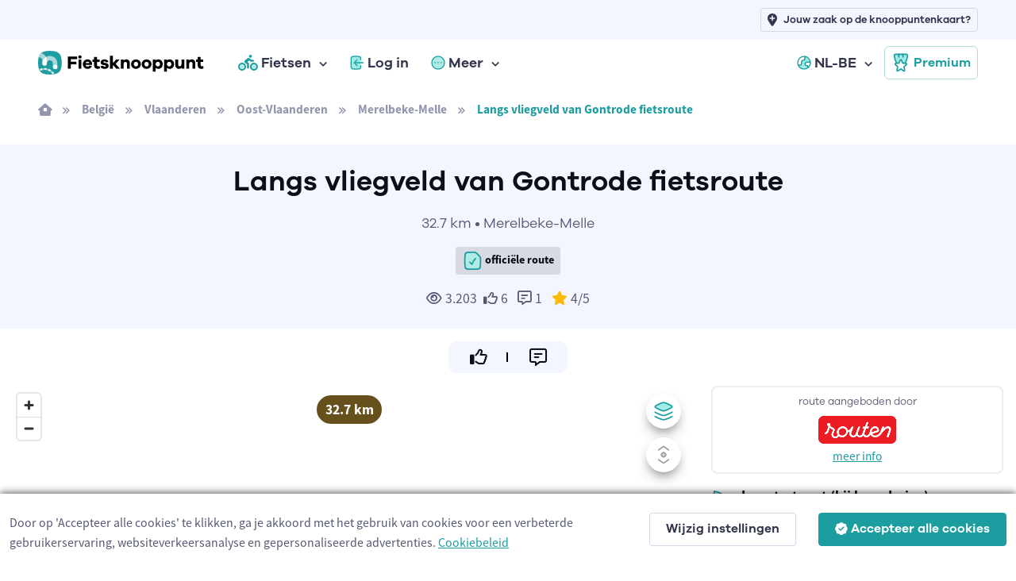

--- FILE ---
content_type: text/html; charset=utf-8
request_url: https://www.fietsknooppunt.be/nl-be/fietsen/routes/r907/langs-vliegveld-van-gontrode-fietsroute
body_size: 32562
content:



<!DOCTYPE html>
<html lang="nl-be">
<head>
    <meta charset="utf-8">
    <title>Langs vliegveld van Gontrode fietsroute | Fietsknooppunt.be</title>
        <link rel="alternate" hreflang="nl-nl" href="https://www.fietsknooppunt.app/nl-nl/fietsen/routes/r907/langs-vliegveld-van-gontrode-fietsroute" />
        <link rel="alternate" hreflang="fr" href="https://www.nodemapp.com/fr/velo/itineraires/r907/le-long-de-la-piste-cyclable-de-laeroport-de-gontrode" />
        <link rel="alternate" hreflang="de" href="https://www.nodemapp.com/de/radfahren/routen/r907/entlang-der-flughafen-radroute-gontrode" />
        <link rel="alternate" hreflang="en" href="https://www.nodemapp.com/en/biking/routes/r907/along-airport-of-gontrode-bicycle-route" />
        <link rel="alternate" hreflang="nl-be" href="https://www.fietsknooppunt.be/nl-be/fietsen/routes/r907/langs-vliegveld-van-gontrode-fietsroute" />
    
<!-- Viewport -->
<meta name="viewport" content="width=device-width, initial-scale=1.0, minimum-scale=1.0, maximum-scale=1.0, user-scalable=no">
    <meta name="og:image" content="https://cdn.nodemapp.com/bg-images/og-image-nl-bike.jpg?v=1">
<!-- Favicon and Touch Icons -->
<link rel="apple-touch-icon" sizes="180x180" href="/assets/favicon/apple-touch-icon-bike.png">
<link rel="icon" type="image/png" sizes="32x32" href="/assets/favicon/favicon-32x32-bike.png">
<link rel="icon" type="image/png" sizes="16x16" href="/assets/favicon/favicon-16x16-bike.png">
<link rel="manifest" href="/assets/favicon/site-bike.webmanifest?v=1">
<link rel="mask-icon" href="/assets/favicon/safari-pinned-tab-bike.svg" color="#1c9da0">
<meta name="msapplication-TileColor" content="#1c9da0">


<link rel="canonical" href="https://www.fietsknooppunt.be/nl-be/fietsen/routes/r907/langs-vliegveld-van-gontrode-fietsroute" />
<meta name="theme-color" content="#ffffff">
<meta name="msapplication-config" content="/assets/favicon/browserconfig-bike" />


    <meta name="smartbanner:title" content="Fietsknooppunt">
    <meta name="smartbanner:author" content="NodeMapp BV">
    <meta name="smartbanner:price" content="GRATIS">
    <meta name="smartbanner:price-suffix-apple" content=" - In de App Store">
    <meta name="smartbanner:price-suffix-google" content=" - In Google Play">
    <meta name="smartbanner:icon-apple" content="https://www.nodemapp.com/assets/img/custom/fkbadge.png">
    <meta name="smartbanner:icon-google" content="https://www.nodemapp.com/assets/img/custom/fkbadge.png">
    <meta name="smartbanner:button" content="Bekijk">
    <meta name="smartbanner:button-url-apple" content="https://apps.apple.com/be/app/fietsknooppunt/id1114746152?l=nl">
    <meta name="smartbanner:button-url-google" content="https://play.google.com/store/apps/details?id=be.vlaanderen.fietsland&amp;hl=nl">
    <meta name="smartbanner:enabled-platforms" content="android,ios">
    <meta name="smartbanner:close-label" content="Sluiten">
    <meta name="smartbanner:disable-positioning" content="false">
    <link rel="stylesheet" href="/smartbanner/smartbanner-custom-auto.css?v=4" />
    <script src="/smartbanner/smartbanner.js"></script>

<!-- Vendor Styles -->
<link rel="stylesheet" href="/assets/vendor/boxicons/css/boxicons.min.css?v=1" />
<link rel="stylesheet" href="/assets/vendor/swiper/swiper-bundle.min.css?v=1" />
<link rel="stylesheet" href="/assets/css/fonts-internal.min.css?v=3">

<!-- Main Theme Styles + Bootstrap -->
<link rel="stylesheet" href="/assets/css/theme-bike.min.css?v=1" defer>
<!-- Custom CSS -->
<link href='/assets/css/maplibre.css?v=2' rel='stylesheet' defer/>
<link rel="stylesheet" href="/assets/css/custom.css?v=70" defer>
<link rel="stylesheet" href="/assets/css/tips-for-map.css?v=110">

<script src="https://kit.fontawesome.com/8c158444fb.js" crossorigin="anonymous" async></script>


    <!-- Google tag (gtag.js) -->
    <script async src="https://www.googletagmanager.com/gtag/js?id=G-MGYD86PCVN"></script>
    <script>
        window.dataLayer = window.dataLayer || [];
        function gtag() { dataLayer.push(arguments); }
        gtag('js', new Date());
        gtag('config', 'G-MGYD86PCVN');
    </script>



    <link rel="stylesheet" href="/assets/css/ion.rangeSlider.bike.min.css" />
    <link href="/assets/js/custom/fancybox/jquery.fancybox.min.css" rel="stylesheet" />

    <script src="/assets/js/custom/ai.min.js?v=1" async></script>
    <script src="https://cdnjs.cloudflare.com/ajax/libs/echarts/5.3.3/echarts.min.js" defer></script>
</head>


<!-- Body -->
<body>

    <!-- Page loading spinner -->
    <div class="page-loading active">
        <div class="page-loading-inner">
            <div class="page-spinner"></div><span>Loading...</span>
        </div>
    </div>


    <!-- Page wrapper for sticky footer -->
    <!-- Wraps everything except footer to push footer to the bottom of the page if there is little content -->
    <main class="page-wrapper">


        

    <header class="header navbar navbar-expand-lg navbar-sticky">

        <div class="container px-3 mt-0 mt-lg-5">
            <a href="/nl-be" class="navbar-brand pe-1">
                <img src="/assets/img/custom/svg/fietsknooppunt.svg" style="height:30px;" alt="Logo van Fietsknooppunt.be"/>
            </a>
            <div id="navbarNav" class="offcanvas offcanvas-end">
                <div class="offcanvas-header border-bottom">
                    <h5 class="offcanvas-title">Menu</h5>
                    <button type="button" class="btn-close" data-bs-dismiss="offcanvas" aria-label="Close"></button>
                </div>
                <div class="offcanvas-body">
                    <ul class="navbar-nav me-auto mb-2 mb-lg-0">
                        <li class="nav-item dropdown">
                            <a href="#" class="nav-link dropdown-toggle" data-bs-toggle="dropdown">
                                <img src="/assets/img/custom/svg/sl-biker.svg" style="height:20px;" class="me-1" alt="navigatie-icoon"/> Fietsen
                            </a>
                            <div class="dropdown-menu">
                                <div class="d-lg-flex pt-lg-3">

                                    <div class="mega-dropdown-column">
                                        <h6 class="px-3 mb-2">Fietsen</h6>
                                        <ul class="list-unstyled">
                                            <li>
                                                <a href="/nl-be/fietsen/knooppunten/routeplanner" class="dropdown-item">Fietsrouteplanner</a>
                                            </li>
                                            <li>
                                                <a href="/nl-be/fietsen/ontdekken" class="dropdown-item">Ontdek fietsroutes</a>
                                            </li>
                                            <li>
                                                <a href="/nl-be/fietsen/pathfinder" class="dropdown-item">Pathfinders</a>
                                            </li>
                                            <li>
                                                <a href="/nl-be/fietsen/langeafstandsfietsroutes" class="dropdown-item">Langeafstandsfietsroutes</a>
                                            </li>
                                            <li>
                                                <a href="/nl-be/fietsen/importeren" class="dropdown-item">Importeer fietsroute</a>
                                            </li>


                                            <li>
                                                <a href="/nl-be/fietsen/app" class="dropdown-item">Fiets app</a>
                                            </li>
                                        </ul>
                                    </div>




                                </div>
                            </div>
                        </li>


                            <li class="nav-item">
                                <a href="/nl-be/inloggen" class="nav-link">
                                    <img src="/assets/img/custom/svg/sl-login-bike.svg" style="width:18px;" class="me-1" alt="navigatie-icoon"/> Log in
                                </a>
                            </li>


                        <li class="nav-item dropdown">
                            <a href="#" class="nav-link dropdown-toggle" data-bs-toggle="dropdown">
                                <img src="/assets/img/custom/svg/sl-more-bike.svg" style="width:18px;" class="me-1" alt="navigatie-icoon"/> Meer
                            </a>
                            <ul class="dropdown-menu">


                                <li>
                                    <a href="/nl-be/op-de-route" class="dropdown-item">Logies, eten, drinken &amp; service</a>
                                </li>
                                <li>
                                    <a href="/nl-be/adverteren" class="dropdown-item">Adverteren</a>
                                </li>
                                <li>
                                    <a href="/nl-be/premium" class="dropdown-item">Wat is Premium?</a>
                                </li>
                                <li>
                                    <a href="/nl-be/fietsen/nieuws/wat-zijn-fietsknooppunten-1312" class="dropdown-item">Wat zijn fietsknooppunten?</a>
                                </li>
                                <li>
                                    <a href="/nl-be/fietsen/nieuws" class="dropdown-item">Fietsnieuws</a>
                                </li>
                                <li>
                                    <a href="/nl-be/over-ons" class="dropdown-item">Over ons</a>
                                </li>
                                <li>
                                    <a href="/nl-be/help" class="dropdown-item">Hulp nodig?</a>
                                </li>
                                <li>
                                    <a href="/nl-be/contact" class="dropdown-item">Contact</a>
                                </li>

                            </ul>
                        </li>

                            <li class="nav-item dropdown ms-lg-auto">
                                <a href="#" class="nav-link dropdown-toggle" data-bs-toggle="dropdown">
                                    <img src="/assets/img/custom/svg/sl-lang-bike.svg" style="width:18px;" class="me-1" alt="navigatie-icoon"/> NL-BE
                                </a>
                                <ul class="dropdown-menu">

<li><a class="dropdown-item" href="https://www.fietsknooppunt.app/nl-nl/fietsen/routes/r907/langs-vliegveld-van-gontrode-fietsroute">NL-NL</a></li><li><a class="dropdown-item" href="https://www.nodemapp.com/fr/velo/itineraires/r907/le-long-de-la-piste-cyclable-de-laeroport-de-gontrode">FR</a></li><li><a class="dropdown-item" href="https://www.nodemapp.com/de/radfahren/routen/r907/entlang-der-flughafen-radroute-gontrode">DE</a></li><li><a class="dropdown-item" href="https://www.nodemapp.com/en/biking/routes/r907/along-airport-of-gontrode-bicycle-route">EN</a></li>                                </ul>
                            </li>


                    </ul>
                </div>
                <div class="offcanvas-header border-top">
                    <a href="/nl-be/premium" class="btn btn-outline-primary w-100">
                        <img src="/assets/img/custom/svg/sl-subscribe-bike.svg" style="width:24px;" class="me-1" alt="navigatie-icoon"/>
                        Premium
                    </a>
                </div>
            </div>

            <button type="button" class="navbar-toggler" data-bs-toggle="offcanvas" data-bs-target="#navbarNav" aria-controls="navbarNav" aria-expanded="false" aria-label="Toggle navigation">
                <span class="navbar-toggler-icon"></span>
            </button>
            <a href="/nl-be/premium" class="btn btn-outline-primary btn-sm fs-sm rounded d-none d-lg-inline-flex px-2">
                <img src="/assets/img/custom/svg/sl-subscribe-bike.svg" style="width:24px;" class="me-1" alt="navigatie-icoon"/>
                Premium
            </a>
        </div>

        <div style="position:absolute;top: 0;left: 0;height: 50px;width: 100%;" class="bg-secondary d-none d-lg-block">
            <div class="container px-3 text-end">
                <a class="btn btn-outline-secondary btn-sm py-1 fs-1 px-2" style="margin-top:10px;" href="/nl-be/adverteren">
                    <i class="fa-solid fa-location-plus me-2"></i>
                    <span style="font-size: 13px;">Jouw zaak op de knooppuntenkaart?</span>
                </a>
            </div>
        </div>

    </header>


        <div class="container px-3 py-3 d-none d-lg-block">

            <nav aria-label="breadcrumb">
                <ol class="breadcrumb">
                    <li class="breadcrumb-item"><a href="/nl-be"><i class="fa-solid fa-house-window"></i></a></li>

                        <li class="breadcrumb-item"><a href="/nl-be/fietsen/routes/belgie/a1-1">Belgi&#xEB;</a></li>
                        <li class="breadcrumb-item"><a href="/nl-be/fietsen/routes/belgie/vlaanderen/a2-1">Vlaanderen</a></li>
                        <li class="breadcrumb-item"><a href="/nl-be/fietsen/routes/belgie/vlaanderen/oost-vlaanderen/a3-2">Oost-Vlaanderen</a></li>
                        <li class="breadcrumb-item"><a href="/nl-be/fietsen/routes/belgie/vlaanderen/oost-vlaanderen/merelbeke-melle/a4-93">Merelbeke-Melle</a></li>
                    <li class="breadcrumb-item active" aria-current="page">Langs vliegveld van Gontrode fietsroute</li>

                </ol>
            </nav>

        </div>

        
        <section class="pt-4 pb-4 bg-secondary">

            <!-- Sign up form -->
            <div class="container d-flex flex-wrap justify-content-center justify-content-xl-center">
                <div class="w-100 align-self-end pt-0" style="max-width: 700px;" id="routeSocials">


                        <h1 class="text-center h2">Langs vliegveld van Gontrode fietsroute</h1>
                    
                    
                    <p class="galano m-0 p-0 fs-7 d-block text-center">32.7 km &#x2022; Merelbeke-Melle</p>

                        <p class="text-center mt-3 pb-0 mb-0"><span class="badge bg-faded-dark text-dark" data-bs-toggle="tooltip" data-bs-placement="bottom" title="Dit is een geverifieerde route toegevoegd door een professionele toeristische organisatie"><img src="/assets/img/custom/svg/verified-bike.svg" style="width:25px;" alt="Icoon offici&#xEB;le route"/> offici&#xEB;le route</span></p>

                        <p class="m-0 p-0 mt-3 text-center"><i class="fa-sharp fa-regular fa-eye me-1"></i>3.203<i class="fa-regular fa-thumbs-up me-1 ms-2" id="likeIconToast"></i><span id="toastRouteNumberLikes">6</span> <i class="fa-regular fa-message-lines ms-2 me-1"></i><span id="toastRouteNumberComments">1</span> <span id="toastRouteReviews" class=""><i class="fas fa-star text-warning ms-2 me-1"></i><span id="toastRouteScore">4</span>/5</span></p>

                    
                </div>
            </div>


        </section>


                    <div class="d-flex flex-column justify-content-center align-items-center pt-3">
        <div class="pfActionContainerRoute bg-secondary">
            <div class="pfActionBox" style="padding:6px;">
                <a class="link-dark" href="javascript:void(0);" onclick="likeToastRoute(907);" id="toastLikeRoute">
                    <i class="fa-regular fa-thumbs-up fa-lg" id="likeActionIconToast"></i>
                </a>
            </div>
            <div class="pfActionBox" style="padding:6px;">
                <a class="link-dark" href="javascript:void(0);" id="toastCommentRoute" onclick="writeReview(0, 'top');">
                    <i class="fa-regular fa-message-lines fa-lg"></i>
                </a>
            </div>
        </div>

                    </div>


        <section class="container-fluid pt-3 pb-5">

            <div class="row">

                <div class="col-12 col-lg d-flex" style="min-height:650px;">

                    <div style="flex: 1;display:flex;position:relative;">

                        <div style="position:absolute;right:0;left:0;z-index:400;margin-left: auto;
  margin-right: auto;width:280px;height:50px;text-align:center;padding-top:10px;" id="distanceView" class="d-block">
                            <span class="badge rounded-pill fs-6" style="background-color:#66511c !important;border:2px solid white;" id="distanceTotal" data-bs-toggle="tooltip" data-bs-placement="top" title="totale afstand route">32.7 km</span>
                            <span class="badge rounded-pill fs-6 d-none" style="background-color:#b8a393 !important;border:2px solid white;" id="distanceUnpaved" data-bs-toggle="tooltip" data-bs-placement="top" title="aantal km onverharde wegen">0.0 km</span>
                            <span class="badge rounded-pill fs-6 d-none" style="background-color:#fbb637 !important;border:2px solid white;" id="distanceCobbles" data-bs-toggle="tooltip" data-bs-placement="top" title="aantal km kasseistroken">0.0 km</span>
                        </div>



    <div style="flex: 1;" id="map" class="rounded"></div>
    <!--START Layer Settings-->

    <button class="btn btn-light btn-icon rounded-circle shadow-dark" type="button" style="position:absolute;z-index:400;top:10px;right:10px;" onclick="map.openSettingLayers();" id="settingLayersButton">
        <img src="/assets/img/custom/svg/sl-layers-bike.svg" style="width:24px;" id="settingLayersIcon" alt="Icoon van knop om maplaag te veranderen"/>
    </button>

    <div class="toast hide shadow-dark" role="alert" aria-live="assertive" aria-atomic="true" data-bs-autohide="false" style="position:absolute;z-index:400;top:10px;right:60px;width:280px;" id="settingLayers">

        <div class="toast-header bg-secondary">
            <i class="fa-duotone fa-gear me-2"></i>
            <span class="me-auto galano">Instelling</span>
            <button class="btn-close btn-close-dark ms-2 mb-1" type="button" aria-label="Close" onclick="map.openSettingLayers();"></button>
        </div>
        <div class="toast-body text-start p-text">
            <p>Welke basiskaart wil je gebruiken?</p>

            <button type="button" class="btn btn-secondary w-100 active" style="justify-content:left;--si-btn-padding-x:1rem;" id="buttonLayersCarto" onclick="map.setLayer('carto', true);">
                <img src="/assets/img/custom/carto.png" style="width:24px;" class="me-1" alt="OSM Carto layer icoon" />
                OSM Carto
            </button>

            <button type="button" class="btn btn-secondary w-100 mt-2" style="justify-content:left;--si-btn-padding-x:1rem;" id="buttonLayersTopo" onclick="map.setLayer('topo', true);">
                <img src="/assets/img/custom/topo.png" style="width:24px;" class="me-1" alt="OSM Topo layer icoon"/>
                OSM Topo
            </button>

            <button type="button" class="btn btn-secondary w-100 mt-2" style="justify-content:left;--si-btn-padding-x:1rem;" id="buttonLayersSatellite" onclick="map.setLayer('satellite', true);">
                <img src="/assets/img/custom/satellite.png" style="width:24px;" class="me-1" alt="Satellite layer icoon"/>
                Satelliet
            </button>

        </div>
    </div>

    <button class="btn btn-light btn-icon rounded-circle shadow-dark d-none" type="button" style="position:absolute;z-index:400;top:65px;right:10px;" onclick="map.toggleScrollZoom();" id="mapsettingScrollZoomButton" data-bs-toggle="tooltip" data-bs-placement="left" title="Zet scrollen met muis/pinchen aan of uit">
                                        <img src="/assets/img/custom/svg/sl-map-scroll-off.svg" style="width:24px;" id="mapsettingScrollZoomIcon" alt="Icoon van knop om map te kunnen scrollen"/>
                                    </button>

    <!--END Layer Settings-->

</div>


                </div>

                <div class="col-12 col-lg-auto bg-white routeInfoLeft text-left px-3 pb-3 mb-lg-0 mt-4 mt-lg-0 order-1 order-lg-0" id="routeMeta">


                            <div style="border: 2px solid #eeeeee;" class="rounded-3 p-2 w-100 text-center mb-3">
                            <p class="galano mb-0 pb-2" style="font-size:13px;">route aangeboden door</p>
                            <a href="/nl-be/fietsen/publisher/29"><img src = "https://www.nodemapp.com/assets/publishers/badge/29.png" style="height:35px;" alt="Badge van offici&#xEB;le route"></a>

                                <p class="p-0 m-0 mt-1 fs-sm"><a href="https://www.routen.be/langs-vliegveld-van-gontrode-fietsroute" target="_blank">meer info</a></p>
                        </div>

                    <p class="h6 d-block mb-0 pb-1"><img src="/assets/img/custom/svg/ic-sl-start-bike.svg" style="width:20px;" alt="Icoon startpunt"/> adres startpunt (bij benadering)</p>
                    <p style="font-size:15px;" class="d-block">Kapellendries, 9820 Merelbeke-Melle</p>

                    <p class="h6 d-block mb-0 pb-1"><img src="/assets/img/custom/svg/ic-sl-signage-bike.svg" style="width:20px;" alt="Icoon type bewegwijzering van route"/> bewegwijzering</p>
                    <p style="font-size:15px;" class="d-block">De route is volledig bewegwijzerd met knooppunten.</p>

                    <button type="button" class="btn btn-secondary w-100 mb-3 mt-0" onclick="saveRouteModal();">
                        <i class="fa-regular fa-star fa-lg me-2"></i>
                        Voeg toe aan favorieten
                    </button>

                    <button type="button" class="btn btn-secondary w-100 mb-3" onclick="printRouteModal();">
                        <i class="fa-regular fa-print fa-lg me-2"></i>
                        Print route
                    </button>

                    <button type="button" class="btn btn-secondary w-100 mb-3" onclick="shareRouteModal('share');">
                        <i class="fa-regular fa-share-nodes fa-lg me-2"></i>
                        Deel route
                    </button>

                    <button type="button" class="btn btn-secondary w-100 mb-3" onclick="gpxModal();">
                        <i class="fa-regular fa-file-code fa-lg me-2"></i>
                        Maak GPX
                    </button>

                    <button type="button" class="btn btn-secondary w-100 mb-3" onclick="appRouteModal('appweb');">
                        <i class="fa-regular fa-mobile-screen-button me-2"></i>
                        Open in app
                    </button>



                </div>

                <div class="col-12 text-center d-none mt-3" id="noElevation">
                                <div class="col-12 bg-secondary py-3">

                                    <a class="btn btn-primary btn-lg buttonWithLoader" id="btnShowElevation" onclick="showElevation()">
                                        <i class="fa-regular fa-chart-line fa-lg me-2 buttonIcon"></i>
                                        <span class="fas fa-circle-notch fa-spin fa-lg buttonLoader d-none"></span>
                                        <span class="buttonText">Hoogteprofiel</span>
                                    </a>
   
                                </div>
                                
                            </div>


                <div style="min-height: 150px; display: flex; flex-wrap: wrap;overflow:hidden;" class="p-0 mt-3 d-none order-0 order-lg-1" id="elevationPane">

                    <div class="col-12">

                        <div class="row mt-1">
                            <div class="col text-center">
                                <i class="fa-regular fa-circle-arrow-up-right"></i> <span id="ascM">5m</span>
                                <i class="fa-regular fa-circle-arrow-down-right ms-2 d-none"></i> <span id="descM" class="d-none">5m</span>
                                <i class="fa-regular fa-arrow-up-to-line ms-2"></i> <span id="topM">5m</span>
                                <i class="fa-regular fa-arrow-down-to-line ms-2"></i> <span id="bottomM">5m</span>
                                <i class="fa-solid fa-circle-question ms-3" data-bs-toggle="tooltip" data-bs-placement="top" title="Deze waarden geven respectievelijk het aantal te stijgen meters, het hoogste en het laagste punt in meters weer."></i>
                            </div>
                        </div>
                        <div class="row px-2 mt-2">
                            <div class="col-12" style="height:120px;" id="elevationChart"></div>
                        </div>

                    </div>




                </div>

                

            </div>


            

            <div class="row d-flex align justify-content-center mt-5">


                    <div class="col-12 mt-4 mt-lg-0 col-md-auto text-center order-2 order-md-1">

                                               
                        <a href="/databox/ncusers/29/route-images/907/1.jpg" data-fancybox="gallery" data-caption="&copy; Toerisme Oost-Vlaanderen">               
                            <img src="/databox/ncusers/29/route-images/907/1.jpg" class="d-block rounded mx-auto" style="width: 17.5rem;" />                   
                        </a>


                                                

                                                
                        <div class="small d-block mt-1 text-center" style="font-size:12px;">&copy; Toerisme Oost-Vlaanderen</div>

                                                

                                            
                    </div>

                <div class="col-12 col-md order-1 order-md-2" style="max-width:800px;">

                    <p class="h4 d-block mb-3 pb-1 text-left"><img src="/assets/img/custom/svg/ic-sl-sheet-bike.svg" style="width:30px;" alt="Icoon beschrijving route"/> beschrijving</p>



                        <p class="d-block">Deze rustige fietsroute laat je kennismaken met de groene rand van Gent en de vernieuwde fiets- en jaagpaden langs de Schelde. De tocht passeert langs rustige binnenwegen in Merelbeke en Melle en via het uitgestrekte natuurgebied de Gentbrugse Meersen. Je leert ook bij over een interessant stukje geschiedenis: het oud vliegveld van Gontrode.</p>



                    <p class="h4 d-block mb-3 pb-1 text-left w-100 mt-5"><img src="/assets/img/custom/svg/sl-nodes-bike.svg" style="width:30px;" alt="Icoon te volgen knooppunten"/> te volgen knooppunten</p>
                        <div class="d-inline-block">


                            <div class="node_image"><img src="/nl/webservices/node?label=77&fillcolor=ffffff&numbercolor=1c9da0&revert=false&width=60" style="width:30px;" alt="Afbeelding knooppunt 77"/><br>0 km</div>

                                <div class="node_arrow_view" style='color:#1c9da0;'><i class="fas fa-caret-right"></i></div>

                        </div>
                        <div class="d-inline-block">


                            <div class="node_image"><img src="/nl/webservices/node?label=TP&fillcolor=ffffff&numbercolor=1c9da0&revert=false&width=60" style="width:30px;" alt="Afbeelding knooppunt TP"/><br>0.5 km</div>

                                <div class="node_arrow_view" style='color:#1c9da0;'><i class="fas fa-caret-right"></i></div>

                        </div>
                        <div class="d-inline-block">


                            <div class="node_image"><img src="/nl/webservices/node?label=78&fillcolor=ffffff&numbercolor=1c9da0&revert=false&width=60" style="width:30px;" alt="Afbeelding knooppunt 78"/><br>2.2 km</div>

                                <div class="node_arrow_view" style='color:#1c9da0;'><i class="fas fa-caret-right"></i></div>

                        </div>
                        <div class="d-inline-block">


                            <div class="node_image"><img src="/nl/webservices/node?label=79&fillcolor=ffffff&numbercolor=1c9da0&revert=false&width=60" style="width:30px;" alt="Afbeelding knooppunt 79"/><br>2.9 km</div>

                                <div class="node_arrow_view" style='color:#1c9da0;'><i class="fas fa-caret-right"></i></div>

                        </div>
                        <div class="d-inline-block">


                            <div class="node_image"><img src="/nl/webservices/node?label=99&fillcolor=ffffff&numbercolor=1c9da0&revert=false&width=60" style="width:30px;" alt="Afbeelding knooppunt 99"/><br>5.9 km</div>

                                <div class="node_arrow_view" style='color:#1c9da0;'><i class="fas fa-caret-right"></i></div>

                        </div>
                        <div class="d-inline-block">


                            <div class="node_image"><img src="/nl/webservices/node?label=1&fillcolor=ffffff&numbercolor=1c9da0&revert=false&width=60" style="width:30px;" alt="Afbeelding knooppunt 1"/><br>6.5 km</div>

                                <div class="node_arrow_view" style='color:#1c9da0;'><i class="fas fa-caret-right"></i></div>

                        </div>
                        <div class="d-inline-block">


                            <div class="node_image"><img src="/nl/webservices/node?label=1&fillcolor=ffffff&numbercolor=1c9da0&revert=false&width=60" style="width:30px;" alt="Afbeelding knooppunt 1"/><br>6.8 km</div>

                                <div class="node_arrow_view" style='color:#1c9da0;'><i class="fas fa-caret-right"></i></div>

                        </div>
                        <div class="d-inline-block">


                            <div class="node_image"><img src="/nl/webservices/node?label=3&fillcolor=ffffff&numbercolor=1c9da0&revert=false&width=60" style="width:30px;" alt="Afbeelding knooppunt 3"/><br>7.6 km</div>

                                <div class="node_arrow_view" style='color:#1c9da0;'><i class="fas fa-caret-right"></i></div>

                        </div>
                        <div class="d-inline-block">


                            <div class="node_image"><img src="/nl/webservices/node?label=3&fillcolor=ffffff&numbercolor=1c9da0&revert=false&width=60" style="width:30px;" alt="Afbeelding knooppunt 3"/><br>7.7 km</div>

                                <div class="node_arrow_view" style='color:#1c9da0;'><i class="fas fa-caret-right"></i></div>

                        </div>
                        <div class="d-inline-block">


                            <div class="node_image"><img src="/nl/webservices/node?label=82&fillcolor=ffffff&numbercolor=1c9da0&revert=false&width=60" style="width:30px;" alt="Afbeelding knooppunt 82"/><br>13.7 km</div>

                                <div class="node_arrow_view" style='color:#1c9da0;'><i class="fas fa-caret-right"></i></div>

                        </div>
                        <div class="d-inline-block">


                            <div class="node_image"><img src="/nl/webservices/node?label=5&fillcolor=ffffff&numbercolor=1c9da0&revert=false&width=60" style="width:30px;" alt="Afbeelding knooppunt 5"/><br>14.9 km</div>

                                <div class="node_arrow_view" style='color:#1c9da0;'><i class="fas fa-caret-right"></i></div>

                        </div>
                        <div class="d-inline-block">


                            <div class="node_image"><img src="/nl/webservices/node?label=7&fillcolor=ffffff&numbercolor=1c9da0&revert=false&width=60" style="width:30px;" alt="Afbeelding knooppunt 7"/><br>22.2 km</div>

                                <div class="node_arrow_view" style='color:#1c9da0;'><i class="fas fa-caret-right"></i></div>

                        </div>
                        <div class="d-inline-block">


                            <div class="node_image"><img src="/nl/webservices/node?label=12&fillcolor=ffffff&numbercolor=1c9da0&revert=false&width=60" style="width:30px;" alt="Afbeelding knooppunt 12"/><br>23.3 km</div>

                                <div class="node_arrow_view" style='color:#1c9da0;'><i class="fas fa-caret-right"></i></div>

                        </div>
                        <div class="d-inline-block">


                            <div class="node_image"><img src="/nl/webservices/node?label=22&fillcolor=ffffff&numbercolor=1c9da0&revert=false&width=60" style="width:30px;" alt="Afbeelding knooppunt 22"/><br>25.4 km</div>

                                <div class="node_arrow_view" style='color:#1c9da0;'><i class="fas fa-caret-right"></i></div>

                        </div>
                        <div class="d-inline-block">


                            <div class="node_image"><img src="/nl/webservices/node?label=22&fillcolor=ffffff&numbercolor=1c9da0&revert=false&width=60" style="width:30px;" alt="Afbeelding knooppunt 22"/><br>25.5 km</div>

                                <div class="node_arrow_view" style='color:#1c9da0;'><i class="fas fa-caret-right"></i></div>

                        </div>
                        <div class="d-inline-block">


                            <div class="node_image"><img src="/nl/webservices/node?label=17&fillcolor=ffffff&numbercolor=1c9da0&revert=false&width=60" style="width:30px;" alt="Afbeelding knooppunt 17"/><br>27 km</div>

                                <div class="node_arrow_view" style='color:#1c9da0;'><i class="fas fa-caret-right"></i></div>

                        </div>
                        <div class="d-inline-block">


                            <div class="node_image"><img src="/nl/webservices/node?label=74&fillcolor=ffffff&numbercolor=1c9da0&revert=false&width=60" style="width:30px;" alt="Afbeelding knooppunt 74"/><br>30.3 km</div>

                                <div class="node_arrow_view" style='color:#1c9da0;'><i class="fas fa-caret-right"></i></div>

                        </div>
                        <div class="d-inline-block">


                            <div class="node_image"><img src="/nl/webservices/node?label=75&fillcolor=ffffff&numbercolor=1c9da0&revert=false&width=60" style="width:30px;" alt="Afbeelding knooppunt 75"/><br>30.6 km</div>

                                <div class="node_arrow_view" style='color:#1c9da0;'><i class="fas fa-caret-right"></i></div>

                        </div>
                        <div class="d-inline-block">


                            <div class="node_image"><img src="/nl/webservices/node?label=85&fillcolor=ffffff&numbercolor=1c9da0&revert=false&width=60" style="width:30px;" alt="Afbeelding knooppunt 85"/><br>31.1 km</div>

                                <div class="node_arrow_view" style='color:#1c9da0;'><i class="fas fa-caret-right"></i></div>

                        </div>
                        <div class="d-inline-block">


                            <div class="node_image"><img src="/nl/webservices/node?label=77&fillcolor=ffffff&numbercolor=1c9da0&revert=false&width=60" style="width:30px;" alt="Afbeelding knooppunt 77"/><br>32.4 km</div>

                                <div class="node_arrow_view" style='color:#1c9da0;'><i class="fas fa-caret-right"></i></div>

                        </div>
                        <div class="d-inline-block">


                            <div class="node_image"><img src="/nl/webservices/node?label=77&fillcolor=ffffff&numbercolor=1c9da0&revert=false&width=60" style="width:30px;" alt="Afbeelding knooppunt 77"/><br>32.7 km</div>


                        </div>

                </div>


            </div>



            
            

            



                <div class="row mt-5 px-0">

                <div class="col-12 px-0" id="ratingOverview">

                                                
                <div class="col-12 bg-secondary pt-4 text-center">
                                                        
                    <i class="fa-duotone fa-message-pen fa-3x"></i>
                                                    
                </div>
                                                    
                <div class="col-12 bg-secondary pb-4 pt-2 px-3 text-center">
                                                    
                        <h5>Deze route heeft 1 beoordeling(en).</h5>                        

                                                    
                    <div id="routeTotalRating">

                                                        
<span class="d-block text-warning mt-1 mb-1"><span class="fas fa-star"></span><span class="fas fa-star"></span><span class="fas fa-star"></span><span class="fas fa-star"></span><span class="far fa-star text-muted"></span></span>
                                                    
                    </div>

                    <a class="btn btn-primary btn-lg mt-3 buttonWithLoader" id="writeReviewButton" onclick="writeReview(0, 'bottom');">
                        <i class="fa-solid fa-pen-field fa-lg me-2 buttonIcon"></i>
                        <span class="fas fa-circle-notch fa-spin fa-lg buttonLoader d-none"></span>
                        <span class="buttonText">Beoordeel route!</span>
                    </a>

                   
                </div>
                                                
            
            </div>

            <div class="col-12 d-flex justify-content-center mt-3">

                <div class="col-12 col-lg-7 col-xl-6" id="routeRatings">
                                                
                                                
<div class="row mb-3" id="route-review-4208"><div class="col-12 fs--1"><p class="mb-1 rounded-3 p-3 fs-0 bg-secondary"><span class="fs-sm"><strong>zaterdag 19 april 2025</strong> door <strong>H.V.</strong></span><span class="d-block text-warning mt-1 mb-1"><span class="fas fa-star"></span><span class="fas fa-star"></span><span class="fas fa-star"></span><span class="fas fa-star"></span><span class="far fa-star text-muted"></span></span>Prachtige fietstocht, dwars door de natuur . Ook deel in Gent, maar dan door de groene rand van Gentbrugge en Ledeberg. Heel verrast door de combinatie natuur en woongelegenheid daar. Mooie parken en veel langs het water.  Tip : download de route ook op je gsm want bordjes niet altijd duidelijk, dan is het handig om de route te zien op je gsm.</p><div class="px-2 routereviewfooter fs-sm" ><a href="javascript:void(0);" onclick="writeReview(4208);" class="link-dark">reageer <i class="fa-duotone fa-reply"></i></a>&nbsp;&nbsp;&bull;&nbsp;&nbsp;<a href="javascript:void(0);" onclick="openReactions(4208);" class="link-dark">reacties (<span id="route-reactions-count-4208">0</span>)</a></div></div></div><div id="route-review-reactions-4208"></div>
                                        
            </div>

            </div>

            

            </div>


            <span id="surpriseme"></span>

        </section>



        


    </main>


    
<!-- Footer -->
<footer class="footer dark-mode bg-dark pt-5 pb-4 pb-lg-5 w-100">
    <div class="container text-center pt-lg-3">


        <div class="navbar-brand justify-content-center text-dark mb-2 mb-lg-4">
            <img src="/assets/img/custom/svg/nodemapp-logo-darkmode.svg" class="me-2" width="180" alt="Logo van NodeMapp">
        </div>
        <ul class="nav justify-content-center pt-3 pb-5 ">
            <li class="nav-item"><a href="/nl-be/over-ons" class="nav-link">Over ons</a></li>
            <li class="nav-item"><a href="/nl-be/contact" class="nav-link">Contact</a></li>
            <li class="nav-item"><a href="/nl-be/gebruiksvoorwaarden" class="nav-link">Gebruiksvoorwaarden</a></li>
            <li class="nav-item"><a href="/nl-be/privacybeleid" class="nav-link">Privacybeleid</a></li>
            <li class="nav-item"><a href="/nl-be/cookies" class="nav-link">Cookies</a></li>
        </ul>
        <div class="d-flex justify-content-center ">

                <a href="https://www.facebook.com/fietsknooppunt" class="btn btn-icon btn-secondary btn-facebook mx-2" target="_blank">
                    <i class="fa-brands fa-facebook-f"></i>
                </a>
                <a href="https://www.instagram.com/fietsknooppunt" class="btn btn-icon btn-secondary btn-instagram mx-2" target="_blank">
                    <i class="fa-brands fa-instagram"></i>
                </a>
                <a href="https://x.com/fietsknpt" class="btn btn-icon btn-secondary btn-twitter mx-2" target="_blank">
                    <i class="fa-brands fa-x-twitter"></i>
                </a>

            
        </div>
        <p class="nav d-block fs-sm text-center pt-5 mt-lg-4 mb-0">
            <span class="opacity-80">&copy; 2026 NodeMapp BV</span>
        </p>
    </div>
</footer>



    

<div class="modal fade" id="noSessionModal" data-bs-backdrop="static" data-bs-keyboard="false" tabindex="-1" role="dialog">
    <div class="modal-dialog modal-md modal-dialog-centered" role="document">
        <div class="modal-content">
            <div class="modal-header">
                <h5 class="modal-title">Niet ingelogd</h5>
            </div>
            <div class="modal-body mdlNoSessionText">
                <p></p>
            </div>
            <div class="modal-footer">
                <button type="button" class="btn btn-primary btn-sm" data-bs-dismiss="modal">OK</button>
            </div>
        </div>
    </div>
</div>
<div class="modal fade" id="rtpProhike" tabindex="-1" role="dialog">
    <div class="modal-dialog modal-lg modal-dialog-centered" role="document">
        <div class="modal-content">
            <div class="modal-header">
                <h5 class="modal-title">Routeplanner Pro</h5>
                <button type="button" class="btn-close" data-bs-dismiss="modal" aria-label="Close"></button>
            </div>
            <div class="modal-body">
                <p>De <strong>Routeplanner Pro</strong> is op onze nieuwe website wat veranderd. De mogelijkheid om routes te plannen die afwijken van het wandelnetwerk zit nu geïntegreerd in onze knooppuntenplanner (lees verder onder afbeelding):</p>
                <p class="text-center"><img src="/assets/img/custom/hike-pro.jpg" alt="Icoon oude Routelanner Pro" loading="lazy" /></p>
                <p>Als je naar onze routeplanner surft, kan je rechtsboven op het <strong>magneet-symbool</strong> duwen. Als je daarna voor <strong>Offgrid (auto)</strong> (automatische routeplanning) of <strong>Offgrid (manueel)</strong> (manueel plaatsen verbinden) kiest, kan je plaatsen op de kaart selecteren en een route plannen die (deels of volledig) afwijkt van het wandelnetwerk.</p>
                <p>Je kan tussen de Knooppunt-en Offgrid-modus switchen om een route te maken die deels langs knooppunten loopt en deels afwijkt van het knooppuntennetwerk.</p>
            </div>
            <div class="modal-footer">
                <a class="btn btn-primary btn-sm" href="/nl-be/wandelen/knooppunten/routeplanner">Naar routeplanner</a>
            </div>
        </div>
    </div>
</div>
<div class="modal fade" id="rtpProbike" tabindex="-1" role="dialog">
    <div class="modal-dialog modal-lg modal-dialog-centered" role="document">
        <div class="modal-content">
            <div class="modal-header">
                <h5 class="modal-title">Routeplanner Pro</h5>
                <button type="button" class="btn-close" data-bs-dismiss="modal" aria-label="Close"></button>
            </div>
            <div class="modal-body">
                <p>De <strong>Routeplanner Pro</strong> is op onze nieuwe website wat veranderd. De mogelijkheid om routes te plannen die afwijken van het fietsnetwerk zit nu geïntegreerd in onze knooppuntenplanner (lees verder onder afbeelding):</p>
                <p class="text-center"><img src="/assets/img/custom/bike-pro.jpg" alt="Icoon oude Routelanner Pro" loading="lazy"/></p>
                <p>Als je naar onze routeplanner surft, kan je rechtsboven op het <strong>magneet-symbool</strong> duwen. Als je daarna voor <strong>Offgrid (auto)</strong> (automatische routeplanning) of <strong>Offgrid (manueel)</strong> (manueel plaatsen verbinden) kiest, kan je plaatsen op de kaart selecteren en een route plannen die (deels of volledig) afwijkt van het fietsnetwerk.</p>
                <p>Je kan tussen de Knooppunt-en Offgrid-modus switchen om een route te maken die deels langs knooppunten loopt en deels afwijkt van het knooppuntennetwerk.</p>
            </div>
            <div class="modal-footer">
                <a class="btn btn-primary btn-sm" href="/nl-be/fietsen/knooppunten/routeplanner">Naar routeplanner</a>
            </div>
        </div>
    </div>
</div>
<div class="modal fade" id="checkModal" tabindex="-1" role="dialog">
    <div class="modal-dialog modal-md modal-dialog-centered" role="document">
        <div class="modal-content">
            <div class="modal-body">
                <div class="col-12 text-center mb-4">
                    <img src="/assets/img/custom/svg/ic-sl-check-bike.svg" style="width:70px;" alt="Icoon bevestiging actie" loading="lazy"/>
                </div>

                <p></p>
            </div>
            <div class="modal-footer">
                <button type="button" class="btn btn-primary btn-sm" data-bs-dismiss="modal">OK</button>
            </div>
        </div>
    </div>
</div>
<div class="modal fade" id="errorModal" tabindex="-1" role="dialog">
    <div class="modal-dialog modal-md modal-dialog-centered" role="document">
        <div class="modal-content">
            <div class="modal-header">
                <h5 class="modal-title">Melding</h5>
                <button type="button" class="btn-close" data-bs-dismiss="modal" aria-label="Close"></button>
            </div>
            <div class="modal-body mdlErrorText">
                <p></p>
            </div>
            <div class="modal-footer">
                <button type="button" class="btn btn-primary btn-sm" data-bs-dismiss="modal">OK</button>
            </div>
        </div>
    </div>
</div>
<div class="modal fade" id="noSubModal" tabindex="-1" role="dialog">
    <div class="modal-dialog modal-dialog-centered" role="document">
        <div class="modal-content">
            <div class="modal-header">
                <h5 class="modal-title">Premium</h5>
                <button type="button" class="btn-close" data-bs-dismiss="modal" aria-label="Close"></button>
            </div>
            <div class="modal-body mdlErrorText">
                <p></p>
            </div>
            <div class="modal-footer">
                <a href="/nl-be/premium" class="btn btn-outline-dark btn-sm d-none" id="upgradePlusButton">
                    <img src="/assets/img/custom/svg/sl-subscribe-plus.svg" style="height:24px;" class="me-1" alt="Icoon Premium Plus" loading="lazy"/>
                    Upgrade naar Premium Plus
                </a>
                <a href="/nl-be/premium" class="btn btn-outline-primary btn-sm d-none" id="upgradeButton">
                    <img src="/assets/img/custom/svg/sl-subscribe-bike.svg" style="width:24px;" class="me-1" alt="Icoon Premium" loading="lazy"/>
                    Upgrade naar Premium
                </a>
                <button type="button" class="btn btn-secondary btn-sm" data-bs-dismiss="modal">OK</button>
            </div>
        </div>
    </div>
</div>
<div class="modal fade" tabindex="-1" id="confirmLogoutModal" role="dialog">
    <div class="modal-dialog modal-dialog-centered" role="document">
        <div class="modal-content">
            <div class="modal-header">
                <h5 class="modal-title">Uitloggen</h5>
                <button type="button" class="btn-close" data-bs-dismiss="modal" aria-label="Close"></button>
            </div>
            <div class="modal-body">
                <p>Weet je zeker dat je wilt uitloggen?</p>
            </div>
            <div class="modal-footer">
                <button type="button" class="btn btn-secondary btn-sm button50" data-bs-dismiss="modal">Nee</button>
                <button type="button" class="btn btn-primary btn-sm buttonWithLoader" id="logoutButton" onclick="logout()">
                    <span class="fas fa-circle-notch fa-spin fa-lg buttonLoader d-none"></span>
                    <span class="buttonText">Ja</span>
                </button>
            </div>
        </div>
    </div>
</div>
<div class="modal fade" tabindex="-1" id="loadedConfirmModal" role="dialog">
    <div class="modal-dialog modal-dialog-centered" role="document">
        <div class="modal-content">
            <div class="modal-header">
                <h5 class="modal-title">Bevestiging</h5>
                <button type="button" class="btn-close" data-bs-dismiss="modal" aria-label="Close"></button>
            </div>
            <div class="modal-body">
                <p></p>
            </div>
            <div class="modal-footer">
                <button type="button" class="btn btn-secondary btn-sm" data-bs-dismiss="modal">Nee</button>
                <button type="button" class="btn btn-primary btn-sm" data-bs-dismiss="modal" id="loadedConfirmYesButton">Ja</button>
            </div>
        </div>
    </div>
</div>
<div class="modal" tabindex="-1" id="loginCodeModal" data-bs-backdrop="static" data-bs-keyboard="false" role="dialog">
    <div class="modal-dialog modal-dialog-centered" role="document">
        <div class="modal-content">
            <div class="modal-header">
                <h5 class="modal-title">Logincode</h5>
                <button type="button" class="btn-close" data-bs-dismiss="modal" aria-label="Close" onclick="cancelTimer();"></button>
            </div>
            <div class="modal-body">
                <p>Met deze QR-code of tekstcode kan je inloggen in onze app. Open het loginscherm van onze app en duw op de knop met QR-code. Je kan in hetzelfde scherm ook de tekstcode (<strong>hoofdlettergevoelig!</strong>) invoeren indien dat je voorkeur geniet.</p>

                <p class="mt-2 mb-1 small text-center">Resterende tijd om in te loggen met deze code:</p>
                <p id="timerlogincode" class="text-center mt-0 p-2 fs-3 fw-bold" style="background: #f5f5f5;">01:00</p>
                <p id="qrlogin" class="text-center mt-2"></p>
                <p id="logincode" class="text-center mt-2 p-2 fs-3 fw-bold" style="background: #f5f5f5;"></p>
            </div>
        </div>
    </div>
</div>

    <div class="modal fade" id="modalSaveRoute" tabindex="-1" role="dialog" data-bs-backdrop="static" data-bs-keyboard="false">
        <div class="modal-dialog modal-md modal-dialog-centered" role="document">
            <div class="modal-content">
                <div class="modal-header">
                    <h5 class="modal-title">Route bewaren</h5>
                    <button type="button" class="btn-close" onclick="buttonLoaderOff('saveRouteButton');closeModal('modalSaveRoute');"></button>
                </div>
                <div class="modal-body">


                    <div class="alert d-none alert-success" role="alert">
                        <i class="fa-sharp fa-solid fa-circle-check me-3"></i>
                        <div class="okText galano-bold"></div>
                    </div>

                    <div class="alert d-none alert-danger" role="alert">
                        <i class="fa-solid fa-circle-exclamation me-3"></i>
                        <div class="errorText galano-bold"></div>
                    </div>


                    <p>Geef de route een naam en korte beschrijving.</p>



                    <div class="form-floating mb-4">
                        <input class="form-control" type="text" id="routeName" placeholder="Naam" maxlength="80">
                        <label for="fl-text">Naam</label>
                    </div>

                    <div class="form-floating mb-0">
                        <textarea class="form-control" id="routeDesc" style="height: 8rem;resize: none;overflow:hidden;" placeholder="Beschrijving" maxlength="250"></textarea>
                        <label for="fl-textarea">Beschrijving</label>
                    </div>


                </div>
                <div class="modal-footer">
                    <a class="btn btn-primary btn-lg buttonWithLoader" id="saveRouteButton" onclick="saveRoute()">
                        <i class="fa-regular fa-star fa-lg me-2 buttonIcon"></i>
                        <span class="fas fa-circle-notch fa-spin fa-lg buttonLoader d-none"></span>
                        <span class="buttonText">Bewaar</span>
                    </a>
                </div>
            </div>
        </div>
    </div>


    <div class="modal fade" id="modalTerms" tabindex="-1" role="dialog" data-bs-backdrop="static" data-bs-keyboard="false">
        <div class="modal-dialog modal-md modal-dialog-centered" role="document">
            <div class="modal-content">
                <div class="modal-header">
                    <h5 class="modal-title">Gebruiksvoorwaarden</h5>
                    <button type="button" class="btn-close" onclick="closeModal('modalTerms');"></button>
                </div>
                <div class="modal-body">


                    <div class="alert d-none alert-success" role="alert">
                        <i class="fa-sharp fa-solid fa-circle-check me-3"></i>
                        <div class="okText galano-bold"></div>
                    </div>

                    <div class="alert d-none alert-danger" role="alert">
                        <i class="fa-solid fa-circle-exclamation me-3"></i>
                        <div class="errorText galano-bold"></div>
                    </div>


                    <p>Lokale verkeerssituaties hebben steeds voorrang op de weergave van routes/situaties op onze kaarten.</p>



                    <div class="col-12 mt-4">
                        <div class="form-check form-switch alignCheckBox">
                            <input type="checkbox" class="form-check-input" id="checkTerms">
                            <label class="form-check-label" for="checkTerms">Ik heb bovenstaande melding gelezen.</label>
                        </div>
                    </div>


                </div>
                <div class="modal-footer">
                    <a class="btn btn-primary btn-lg buttonWithLoader" id="checkTermsButton" onclick="callAction()">
                        <i class="fa-solid fa-check fa-lg me-2 buttonIcon"></i>
                        <span class="fas fa-circle-notch fa-spin fa-lg buttonLoader d-none"></span>
                        <span class="buttonText">Ga verder</span>
                    </a>
                </div>
            </div>
        </div>
    </div>

    <div class="modal fade" id="modalPrintRoute" tabindex="-1" role="dialog" data-bs-backdrop="static" data-bs-keyboard="false">
        <div class="modal-dialog modal-md modal-dialog-centered" role="document">
            <div class="modal-content">
                <div class="modal-header">
                    <h5 class="modal-title">Route afdrukken</h5>
                    <button type="button" class="btn-close" onclick="closeModal('modalPrintRoute');"></button>
                </div>
                <div class="modal-body">


                    <div class="alert d-none alert-success" role="alert">
                        <i class="fa-sharp fa-solid fa-circle-check me-3"></i>
                        <div class="okText galano-bold"></div>
                    </div>

                    <div class="alert d-none alert-danger" role="alert">
                        <i class="fa-solid fa-circle-exclamation me-3"></i>
                        <div class="errorText galano-bold"></div>
                    </div>


                    <p>Print de route op papier. Kies een printoptie:</p>



                    <div class="mt-1">
                        <select class="form-select fs-base" id="printrouteMode" onchange="checkPrintSettings()">
                            <option value="1" selected="selected">Te volgen knooppunten &#x2B; overzichtskaart</option>
                            <option value="2">Route verdeeld over 3 kaarten</option>
                            <option value="3">Route verdeeld over 5 kaarten</option>
                            <option value="4">Route verdeeld over 7 kaarten</option>
                            <option value="5">Route verdeeld over 9 kaarten</option>
                            <option value="6">Knooppuntstrookje(s)</option>
                            <option value="7">Knooppunterroutekaartje(s)</option>

                        </select>
                    </div>

                    <div class="col-12 text-center mt-4" id="chooseWHoleNetworkSwitchWrapper">
                        <div class="form-check form-switch alignCheckBox">
                            <input type="checkbox" class="form-check-input" id="chooseWHoleNetworkSwitch">
                            <label class="form-check-label" for="chooseWHoleNetworkSwitch">Toon volledige fietsnetwerk op afdrukvoorbeeld</label>
                        </div>
                    </div>


                </div>
                <div class="modal-footer">
                    <a class="btn btn-primary btn-lg buttonWithLoader" id="printRouteButton" onclick="printRoute()">
                        <i class="fa-solid fa-print fa-lg me-2 buttonIcon"></i>
                        <span class="fas fa-circle-notch fa-spin fa-lg buttonLoader d-none"></span>
                        <span class="buttonText">Afdrukvoorbeeld</span>
                    </a>
                </div>
            </div>
        </div>
    </div>

    <div class="modal fade" id="modalGpx" tabindex="-1" role="dialog" data-bs-backdrop="static" data-bs-keyboard="false">
        <div class="modal-dialog modal-md modal-dialog-centered" role="document">
            <div class="modal-content">
                <div class="modal-header">
                    <h5 class="modal-title">GPX downloaden</h5>
                    <button type="button" class="btn-close" onclick="closeModal('modalGpx');"></button>
                </div>
                <div class="modal-body">


                    <div class="alert d-none alert-success" role="alert">
                        <i class="fa-sharp fa-solid fa-circle-check me-3"></i>
                        <div class="okText galano-bold"></div>
                    </div>

                    <div class="alert d-none alert-danger" role="alert">
                        <i class="fa-solid fa-circle-exclamation me-3"></i>
                        <div class="errorText galano-bold"></div>
                    </div>


                    <p>Geef de route een naam en geef aan of je de knooppunten mee wilt opnemen. Als Premium-gebruiker kan je ook hoogtemeters opnemen in het GPX-bestand.</p>



                    <div class="form-floating mt-1">
                        <input class="form-control" type="text" id="gpxName" placeholder="Naam" maxlength="80">
                        <label for="fl-text">Naam</label>
                    </div>

                    <div class="col-12 mt-4">
                        <div class="form-check form-switch alignCheckBox">
                            <input type="checkbox" class="form-check-input" id="addAllNodes">
                            <label class="form-check-label" for="addAllNodes">Voeg knooppunten toe</label>
                        </div>
                    </div>

                    <div class="col-12 mt-3">
                        <div class="form-check form-switch alignCheckBox">
                            <input type="checkbox" class="form-check-input" id="addElevationGpx">
                            <label class="form-check-label" for="addElevationGpx">Voeg hoogtemeters toe</label>
                        </div>
                    </div>


                </div>
                <div class="modal-footer">
                    <a class="btn btn-primary btn-lg buttonWithLoader" id="gpxExportButton" onclick="downloadGpx()">
                        <i class="fa-regular fa-file-code fa-lg me-2 buttonIcon"></i>
                        <span class="fas fa-circle-notch fa-spin fa-lg buttonLoader d-none"></span>
                        <span class="buttonText">Maak GPX</span>
                    </a>
                </div>
            </div>
        </div>
    </div>

    <div class="modal fade" id="modalShareRoute" tabindex="-1" role="dialog" data-bs-backdrop="static" data-bs-keyboard="false">
        <div class="modal-dialog modal-md modal-dialog-centered" role="document">
            <div class="modal-content">
                <div class="modal-header">
                    <h5 class="modal-title">Route delen</h5>
                    <button type="button" class="btn-close" onclick="buttonLoaderOff('shareRouteButton');closeModal('modalShareRoute');"></button>
                </div>
                <div class="modal-body">


                    <div class="alert d-none alert-success" role="alert">
                        <i class="fa-sharp fa-solid fa-circle-check me-3"></i>
                        <div class="okText galano-bold"></div>
                    </div>

                    <div class="alert d-none alert-danger" role="alert">
                        <i class="fa-solid fa-circle-exclamation me-3"></i>
                        <div class="errorText galano-bold"></div>
                    </div>


                    <p>Geef de route een naam en korte beschrijving om de route te delen met anderen.</p>



                    <div class="form-floating mb-4">
                        <input class="form-control" type="text" id="routeNameShare" placeholder="Naam" maxlength="80">
                        <label for="fl-text">Naam</label>
                    </div>

                    <div class="form-floating mb-0">
                        <textarea class="form-control" id="routeDescShare" style="height: 8rem;resize: none;" placeholder="Beschrijving - optioneel" maxlength="250"></textarea>
                        <label for="fl-textarea">Beschrijving - optioneel</label>
                    </div>


                </div>
                <div class="modal-footer">
                    <a class="btn btn-primary btn-lg buttonWithLoader" id="shareRouteButton" onclick="shareRoute()">
                        <i class="fa-regular fa-share-nodes fa-lg me-2 buttonIcon"></i>
                        <span class="fas fa-circle-notch fa-spin fa-lg buttonLoader d-none"></span>
                        <span class="buttonText">Deel</span>
                    </a>
                </div>
            </div>
        </div>
    </div>


    <div class="modal fade" id="modalAppRoute" tabindex="-1" role="dialog" data-bs-backdrop="static" data-bs-keyboard="false">
        <div class="modal-dialog modal-md modal-dialog-centered" role="document">
            <div class="modal-content">
                <div class="modal-header">
                    <h5 class="modal-title">Open route in app</h5>
                    <button type="button" class="btn-close" onclick="buttonLoaderOff('appRouteButton');closeModal('modalAppRoute');"></button>
                </div>
                <div class="modal-body">


                    <div class="alert d-none alert-success" role="alert">
                        <i class="fa-sharp fa-solid fa-circle-check me-3"></i>
                        <div class="okText galano-bold"></div>
                    </div>

                    <div class="alert d-none alert-danger" role="alert">
                        <i class="fa-solid fa-circle-exclamation me-3"></i>
                        <div class="errorText galano-bold"></div>
                    </div>


                    <p>Geef de route een naam en korte beschrijving om de route te kunnen te openen in de Fietsknooppunt app.</p>



                    <div class="form-floating mb-4">
                        <input class="form-control" type="text" id="routeNameApp" placeholder="Naam" maxlength="80">
                        <label for="fl-text">Naam</label>
                    </div>

                    <div class="form-floating mb-0">
                        <textarea class="form-control" id="routeDescApp" style="height: 8rem;resize: none;" placeholder="Beschrijving - optioneel" maxlength="250"></textarea>
                        <label for="fl-textarea">Beschrijving - optioneel</label>
                    </div>


                </div>
                <div class="modal-footer">
                    <a class="btn btn-primary btn-lg buttonWithLoader" id="appRouteButton" onclick="appRoute()">
                        <i class="fa-regular fa-mobile-screen-button fa-lg me-2 buttonIcon"></i>
                        <span class="fas fa-circle-notch fa-spin fa-lg buttonLoader d-none"></span>
                        <span class="buttonText">Open in app</span>
                    </a>
                </div>
            </div>
        </div>
    </div>

    <div class="modal fade" id="modalSharedRoute" tabindex="-1" role="dialog" data-bs-backdrop="static" data-bs-keyboard="false">
        <div class="modal-dialog modal-md modal-dialog-centered" role="document">
            <div class="modal-content">
                <div class="modal-header">
                    <h5 class="modal-title">Deel route</h5>
                    <button type="button" class="btn-close" onclick="closeModal('modalSharedRoute');"></button>
                </div>
                <div class="modal-body">

                    <div class="alert d-none alert-success" role="alert">
                        <i class="fa-sharp fa-solid fa-circle-check me-3"></i>
                        <div class="okText galano-bold"></div>
                    </div>

                    <div class="alert d-none alert-danger" role="alert">
                        <i class="fa-solid fa-circle-exclamation me-3"></i>
                        <div class="errorText galano-bold"></div>
                    </div>


                    <p>Je kan de route op 2 manieren delen: bezorg je vrienden een <strong>routecode</strong> of een <strong>routelink</strong>. Als je de routecode deelt, kan de ontvanger ervan de code invoeren op onze website of in onze app om de route te openen. Wie de routelink volgt, wordt naar de route geleid.</p>


                    <p class="fw-bold mb-1 pb-0">routecode:</p>


                    <div class="row mb-2">
                        <div class="col">
                            <input type="text" name="shareCode" id="shareCode" class="form-control form-control-lg" placeholder="Routecode">
                        </div>
                        <div class="col-auto">
                            <button class="btn btn-primary copyCode" type="button" id="copyCode" data-clipboard-target="#shareCode"><span class="fas fa-copy"></span></button>
                        </div>

                    </div>

                    <p class="fw-bold mt-3 mb-1 pb-0">routelink:</p>

                    <div class="row mb-2">
                        <div class="col">
                            <input type="text" name="shareUrl" id="shareUrl" class="form-control form-control-lg" placeholder="URL gedeelde route">
                        </div>
                        <div class="col-auto">
                            <button class="btn btn-primary copyLink" type="button" id="copyLink" data-clipboard-target="#shareUrl"><span class="fas fa-copy"></span></button>
                        </div>

                    </div>

                    



                </div>
            </div>
        </div>
    </div>

    <div class="modal fade" id="modalAppedRoute" tabindex="-1" role="dialog" data-bs-backdrop="static" data-bs-keyboard="false">
        <div class="modal-dialog modal-md modal-dialog-centered" role="document">
            <div class="modal-content">
                <div class="modal-header">
                    <h5 class="modal-title">Naar Fietsknooppunt app</h5>
                    <button type="button" class="btn-close" onclick="closeModal('modalAppedRoute');"></button>
                </div>
                <div class="modal-body">

                    <div class="alert d-none alert-success" role="alert">
                        <i class="fa-sharp fa-solid fa-circle-check me-3"></i>
                        <div class="okText galano-bold"></div>
                    </div>

                    <div class="alert d-none alert-danger" role="alert">
                        <i class="fa-solid fa-circle-exclamation me-3"></i>
                        <div class="errorText galano-bold"></div>
                    </div>

                    <div class="col-12 float-start mb-3">
                        <a href="https://play.google.com/store/apps/details?id=be.vlaanderen.fietsland&amp;hl=nl" target="_blank"><img src="/assets/img/custom/nl_badge_android.png" class="float-start" style="height:50px;" alt="Badge Google Play"/></a>
                        <a href="https://apps.apple.com/be/app/vlaanderen-fietsland/id1114746152?l=nl" target="_blank"><img src="/assets/img/custom/nl_badge_ios.png" class="float-end" style="height:50px;" alt="Badge App Store"/></a>
                    </div>

                    <p>Scan deze QR-code of voer de routecode in in de Fietsknooppunt app om de route over te zetten naar je smartphone.</p>

                    <p id="qrCodeApp" class="text-center"></p>


                    <p class="fw-bold mb-1 pb-0">routecode:</p>


                    <div class="row mb-2">
                        <div class="col">
                            <input type="text" name="shareCodeApp" id="shareCodeApp" class="form-control form-control-lg" placeholder="Routecode">
                        </div>
                        <div class="col-auto">
                            <button class="btn btn-primary copyCodeApp" type="button" id="copyCodeApp" data-clipboard-target="#shareCodeApp"><span class="fas fa-copy"></span></button>
                        </div>

                    </div>

                    <p class=" mt-3 mb-2 pb-0">Bezoek je deze pagina nu op je smartphone en heb je de Fietsknooppunt app ge&#xEF;nstalleerd? Duw dan op de knop hieronder om de route over te brengen naar de app.</p>

                    <div class="row mb-2">
                        <div class="col-12">
                            <a class="btn btn-primary w-100" href="javascript:void(0);" id="linkToApp"><i class="fa-regular fa-mobile-screen-button me-2"></i> Open in app</a>
                        </div>

                    </div>


                </div>
            </div>
        </div>
    </div>

    <div class="modal fade" tabindex="-1" id="reviewModal" data-bs-backdrop="static" data-bs-keyboard="false">
        <div class="modal-dialog modal-dialog-centered modal-lg">
            <div class="modal-content">
                <div class="modal-header">
                    <h5 class="modal-title"></h5>
                    <button type="button" class="btn-close" data-bs-dismiss="modal"></button>
                </div>
                <div class="modal-body">

                    <div class="alert d-none alert-success" role="alert">
                        <i class="fa-sharp fa-solid fa-circle-check me-3"></i>
                        <div class="okText galano-bold"></div>
                    </div>

                    <div class="alert d-none alert-danger" role="alert">
                        <i class="fa-solid fa-circle-exclamation me-3"></i>
                        <div class="errorText galano-bold"></div>
                    </div>

                    <p id="reviewIntro" class="mb-0 pb-0"></p>


                    <div class="col-12 mt-0" id="routestars">
                        Hoeveel sterren geef je de route?<br />
                        <div class="routerating">
                        </div>
                    </div>

                    <div class="mt-3 text-end">
                        <textarea class="form-control" id="reviewText" rows="5" placeholder="" maxlength="350" style="resize: none;font-size:16px;"></textarea>
                        <small>resterende karakters: <b><span id="remainingD">350</span></b></small>
                    </div>



                    <div class="mt-3">
                        <div class="form-check form-switch">
                            <input class="form-check-input" id="publishName" type="checkbox" name="publishName"/>
                            <label class="form-check-label" for="publishName" id="publishNameLabel"></label>
                        </div>
                    </div>

                </div>
       
            <div class="modal-footer">
                <a class="btn btn-primary btn-lg buttonWithLoader" id="publishReviewButton" onclick="publishReview();">
                        <i class="fa-solid fa-paper-plane fa-lg me-2 buttonIcon"></i>
                        <span class="fas fa-circle-notch fa-spin fa-lg buttonLoader d-none"></span>
                        <span class="buttonText"></span>
                    </a>
            </div>

        </div>
    </div>
    </div>

    <div class="modal fade" tabindex="-1" id="reviewModalEdit" data-bs-backdrop="static" data-bs-keyboard="false">
        <div class="modal-dialog modal-dialog-centered modal-lg">
            <div class="modal-content">
                <div class="modal-header">
                    <h5 class="modal-title"></h5>
                    <button type="button" class="btn-close" data-bs-dismiss="modal"></button>
                </div>
                <div class="modal-body">

                    <div class="alert d-none alert-success" role="alert">
                        <i class="fa-sharp fa-solid fa-circle-check me-3"></i>
                        <div class="okText galano-bold"></div>
                    </div>

                    <div class="alert d-none alert-danger" role="alert">
                        <i class="fa-solid fa-circle-exclamation me-3"></i>
                        <div class="errorText galano-bold"></div>
                    </div>

                    <p id="reviewIntroEdit" class="mb-0 pb-0"></p>


                    <div class="col-12 mt-0" id="routestarsedit">
                        Hoeveel sterren geef je de route?<br />
                        <div class="routeratingedit">
                        </div>
                    </div>

                    <div class="mt-3 text-end">
                        <textarea class="form-control" id="reviewTextEdit" rows="5" placeholder="Wat vind je van deze route?" maxlength="350" style="resize: none;font-size:16px;"></textarea>
                        <small>resterende karakters: <b><span id="remainingDEdit">350</span></b></small>
                    </div>



                    <div class="mt-3">
                        <div class="form-check form-switch">
                            <input class="form-check-input" id="publishNameEdit" type="checkbox" name="publishNameEdit"/>
                            <label class="form-check-label" for="publishNameEdit" id="publishNameLabelEdit"></label>
                        </div>
                    </div>

                </div>
       
            <div class="modal-footer">
                <a class="btn btn-primary btn-lg buttonWithLoader" id="editReviewButton" onclick="editReviewNow();">
                        <i class="fa-solid fa-pen-circle fa-lg me-2 buttonIcon"></i>
                        <span class="fas fa-circle-notch fa-spin fa-lg buttonLoader d-none"></span>
                        <span class="buttonText"></span>
                    </a>
            </div>

        </div>
    </div>
    </div>

    <div class="modal fade" tabindex="-1" id="confirmReviewDelete" data-bs-backdrop="static" data-bs-keyboard="false">
        <div class="modal-dialog modal-dialog-centered">
            <div class="modal-content">
                <div class="modal-header">
                    <h5 class="modal-title">Verwijder reactie</h5>
                    <button type="button" class="btn-close" data-bs-dismiss="modal"></button>
                
                </div>
                <div class="modal-body">
                    <p id="confirmText"></p>
                    <p id="confirmTextReview" class="fst-italic fs-0"></p>
                </div>
                <div class="modal-footer">
                    <button type="button" class="btn btn-secondary btn-lg" data-bs-dismiss="modal">Nee</button>
                    <a class="btn btn-danger btn-lg buttonWithLoader" id="deleteReviewButton" onclick="removeReviewNow();">
                        <i class="fa-solid fa-trash-can-xmark fa-lg me-2 buttonIcon"></i>
                        <span class="fas fa-circle-notch fa-spin fa-lg buttonLoader d-none"></span>
                        <span class="buttonText">Ja</span>
                    </a>
                </div>
            </div>
        </div>
    </div>

    <div class="offcanvas offcanvas-end" id="modalPoi" tabindex="-1" data-bs-backdrop="static" data-bs-keyboard="false">
        <div class="offcanvas-header border-bottom">
            <p class="fw-bold">Welke POI wil je tonen op de kaart?</p>
        </div>

        <div class="offcanvas-body">

            <div class="row" id="poiOverview">


            </div>


        </div>
        <div class="offcanvas-footer">
            <div class="col-12 p-3">
                <button type="button" class="btn btn-primary w-100" onclick="closePoiModal()">
                    <i class="fa-solid fa-check fa-lg me-2"></i>
                    Terug naar kaart
                </button>
            </div>            
            
        </div>
    </div>


        <div class="offcanvas offcanvas-end" id="experimentalNotLoggedinModal" tabindex="-1" data-bs-backdrop="static" data-bs-keyboard="false">
        <div class="offcanvas-header border-bottom">
            <h5 class="offcanvas-title">Experimenteel fietsnetwerk</h5>
        </div>
        <div class="offcanvas-body">

            
            <div class="col-12">

                        <div class="row">
                            <img src="/assets/img/custom/unsigned_bike.jpg" style="width:100%;margin-bottom:16px;" alt="Unsigned icon"/>
                            <p>De route die je hebt gekozen, loopt (deels) langs een <strong>experimenteel</strong> virtueel fietsnetwerk (de blauw gekleurde knooppunten en trajecten op de kaart).</p>
                            <!--<p>In deze gebieden kom je op het terrein nergens knooppunten tegen. Er zijn geen palen en borden te bespeuren, maar je kan de routes volgen door gebruik te maken van onze app.</p>-->
                            <p>Je moet ingelogd zijn om hier routes te plannen.</p>
                        </div>
                    
                    </div>


        </div>
        <div class="offcanvas-footer">
            <div class="col-12 p-3">
                <a href="/nl-be/inloggen" class="btn btn-primary w-100" target="_blank">
                    <i class="fa-solid fa-right-to-bracket me-2"></i>
                    Inloggen
                </a>
            </div>            
            
        </div>
    </div>

    <div class="offcanvas offcanvas-end" id="experimentalLoggedinModal" tabindex="-1" data-bs-backdrop="static" data-bs-keyboard="false">
        <div class="offcanvas-header border-bottom">
            <h5 class="offcanvas-title">Experimenteel fietsnetwerk</h5>
        </div>
        <div class="offcanvas-body">

            
            <div class="col-12">

                        <div class="row">
                            <img src="/assets/img/custom/unsigned_bike.jpg" style="width:100%;margin-bottom:16px;" alt="Unsigned icon"/>
                            <p>De route die je hebt gekozen, loopt (deels) langs een <strong>experimenteel</strong> virtueel fietsnetwerk (de blauw gekleurde knooppunten en trajecten op de kaart).</p>
                            <!--<p>In deze gebieden kom je op het terrein nergens knooppunten tegen. Er zijn geen palen en borden te bespeuren, maar je kan de routes volgen door gebruik te maken van onze app.</p>-->
                            <p>Deze trajecten zijn niet gecontroleerd op het terrein. Neem voor je hier gaat fietsen <strong>een</strong> <strong>minuut</strong> de tijd om te <a href="https://www.fietsknooppunt.be/nl-be/fietsen/nieuws/wat-zijn-fietsknooppunten-1312" target="_blank">lezen</a> wat een <a href="https://www.fietsknooppunt.be/nl-be/fietsen/nieuws/wat-zijn-fietsknooppunten-1312" target="_blank">experimenteel fietsnetwerk</a> is en aan welke regels je je moet houden als je hier gaat fietsen.</p>
                        </div>
                    
                    </div>


        </div>
        <div class="offcanvas-footer">
            <div class="col-12 px-3 pt-3">
                        <div class="form-check">
                            <input type="checkbox" class="form-check-input" id="consentExperimental">
                            <label class="form-check-label" for="consentExperimental">Ik begrijp en accepteer dat (een deel van) mijn gekozen route momenteel in een experimentele fase zit en dat ik bovenstaande info gelezen heb. Gebruik op eigen risico.</label>
                        </div>
            </div>
            <div class="col-12 p-3">
                <a href="javascript:void(0);" class="btn btn-primary w-100" onclick="consentExperimental();">
                    <i class="fa-solid fa-circle-caret-right me-2"></i>
                    Ga verder
                </a>
            </div>            
            
        </div>
    </div>


    

<script>
    (function () {
        window.onload = function () {
            const preloader = document.querySelector('.page-loading');
            preloader.classList.remove('active');
            setTimeout(function () {
                preloader.remove();
            }, 500);
        };
    })();
</script>

<script src='/assets/js/custom/maplibre.js?v=2'></script>

<script src="https://cdn.jsdelivr.net/npm/axios/dist/axios.min.js?v=1"></script>
<script src="https://ajax.googleapis.com/ajax/libs/jquery/3.6.0/jquery.min.js"></script>
<script src="/assets/js/custom/jquery.autocomplete.min.js"></script>


<!-- Vendor Scripts -->
<script src="/assets/js/custom/lottie.min.js?v=1" async></script>
<script src="/assets/vendor/bootstrap/dist/js/bootstrap.bundle.min.js?v=1"></script>
<script src="/assets/vendor/smooth-scroll/dist/smooth-scroll.polyfills.min.js?v=1"></script>
<script src="/assets/vendor/rellax/rellax.min.js?v=1"></script>
<script src="/assets/vendor/swiper/swiper-bundle.min.js?v=1"></script>

<!-- Main Theme Script -->
<script src="/assets/js/theme.min.js?v=1"></script>
<script src="/assets/js/custom/general.min.js?v=2"></script>
<script src="https://cdn.jsdelivr.net/npm/idb@8/build/umd.js"></script>

    <script src="/assets/js/custom/cookie.consent.min.js?v=1" defer></script>



    <script type="text/javascript">

        var language = 'nl';
        var culture = 'nl-be';
        var routeType = 'bike';
        var nmplabs_Session = '1249cc13fd5b9008d6d3c78ab1ae8b0a1fed083e';
        var elevationColorBorder = 'rgba(28,157,160,1.0)';
        var elevationColorFill = 'rgba(28,157,160,0.3)';
        var autoTranslate = `automatisch vertaald`;
        var routeplannerUrl = 'nl-be/fietsen/knooppunten/routeplanner';
        var routeIdentifier = 'suggestedroute-907';
        var route = {"distanceToPoint":0.0,"id":907,"externalId":"903","routeType":"bike","routeKind":"nodes","name":{"nl":"Langs vliegveld van Gontrode fietsroute","fr":"Le long de la piste cyclable de l\u0027aéroport de Gontrode","de":"Entlang der Flughafen-Radroute Gontrode","en":"Along airport of Gontrode bicycle route","nlauto":"0","frauto":"1","deauto":"1","enauto":"1"},"description":{"nl":"Deze rustige fietsroute laat je kennismaken met de groene rand van Gent en de vernieuwde fiets- en jaagpaden langs de Schelde. De tocht passeert langs rustige binnenwegen in Merelbeke en Melle en via het uitgestrekte natuurgebied de Gentbrugse Meersen. Je leert ook bij over een interessant stukje geschiedenis: het oud vliegveld van Gontrode.","fr":"Cette piste cyclable tranquille vous fait découvrir les faubourgs verdoyants de Gand et les pistes cyclables et chemins de halage rénovés le long de l\u0027Escaut. Le circuit passe par des petites routes tranquilles à Merelbeke et Melle et par la vaste réserve naturelle de Gentbrugse Meersen. Vous découvrirez également une page d\u0027histoire intéressante : l\u0027ancien aéroport de Gontrode.","de":"Diese ruhige Fahrradroute führt Sie in die grünen Außenbezirke von Gent und zu den erneuerten Rad- und Treidelpfaden entlang der Schelde. Die Tour führt über ruhige Nebenstraßen in Merelbeke und Melle und durch das ausgedehnte Naturschutzgebiet Gentbrugse Meersen. Sie lernen auch ein interessantes Stück Geschichte kennen: den alten Flughafen von Gontrode.","en":"This quiet cycle route introduces you to the green outskirts of Ghent and the renewed cycle and towpaths along the Scheldt. The tour passes by quiet back roads in Merelbeke and Melle and through the vast nature reserve the Gentbrugse Meersen. You will also learn about an interesting piece of history: the old airport of Gontrode.","nlauto":"0","frauto":"1","deauto":"1","enauto":"1"},"routedata":{"segments":[{"geometry":{"type":"LineString","coordinates":[[50.981545,3.790789],[50.98127,3.790334],[50.98128,3.790221],[50.98355,3.787819],[50.98465,3.786976]]},"unpavedSegments":[]},{"geometry":{"type":"LineString","coordinates":[[50.98465,3.786976],[50.98374,3.783521],[50.98587,3.781723],[50.98706,3.781577],[50.98779,3.782246],[50.98811,3.782392],[50.98862,3.781538],[50.98896,3.781195],[50.98947,3.780868],[50.99014,3.77988],[50.99151,3.776282],[50.99291,3.774018],[50.99316,3.773778],[50.9933,3.773881],[50.993796,3.774685]]},"unpavedSegments":[]},{"geometry":{"type":"LineString","coordinates":[[50.993796,3.774685],[50.99378,3.7745],[50.99393,3.77435],[50.99239,3.769702],[50.99325,3.769047],[50.99336,3.768665],[50.993502,3.767229]]},"unpavedSegments":[{"id":7627695515,"distance":0.18,"terrain":"unpaved","color":"#b8a393","coordinates":[[50.993427,3.76799],[50.993502,3.767229],[50.99336,3.768665],[50.99325,3.769047],[50.99239,3.769702],[50.99239,3.769702]],"coordinatesBuf":null}]},{"geometry":{"type":"LineString","coordinates":[[50.993502,3.767229],[50.99358,3.767064],[50.99385,3.766865],[50.99373,3.766299],[50.99435,3.763261],[50.99351,3.761899],[50.99395,3.760699],[50.99402,3.759737],[50.99313,3.755169],[50.99278,3.754005],[50.9934,3.753279],[50.99279,3.75175],[50.99275,3.750642],[50.99289,3.750402],[50.99356,3.747939],[50.99355,3.747345],[50.99396,3.746229],[50.99385,3.74584],[50.99459,3.745423],[50.99349,3.74344],[50.99332,3.742971],[50.99308,3.741825],[50.99257,3.740682],[50.99248,3.740156],[50.99247,3.7391],[50.99256,3.738572],[50.99391,3.734924],[50.99453,3.734113],[50.99561,3.733064],[50.99582,3.733089],[50.99611,3.732283],[50.996394,3.732021]]},"unpavedSegments":[{"id":7627685702,"distance":0.09,"terrain":"unpaved","color":"#b8a393","coordinates":[[50.993554,3.747572],[50.99355,3.747345],[50.99356,3.747939],[50.99289,3.750402],[50.993326,3.748799]],"coordinatesBuf":null},{"id":7627690089,"distance":0.13,"terrain":"unpaved","color":"#b8a393","coordinates":[[50.99279,3.75175],[50.99275,3.750642],[50.99279,3.75175],[50.9934,3.753279],[50.9934,3.753279]],"coordinatesBuf":null},{"id":7627690090,"distance":0.1,"terrain":"unpaved","color":"#b8a393","coordinates":[[50.996315,3.732094],[50.996394,3.732021],[50.99611,3.732283],[50.99582,3.733089],[50.99561,3.733064],[50.995722,3.733077]],"coordinatesBuf":null},{"id":7627690091,"distance":0.12,"terrain":"unpaved","color":"#b8a393","coordinates":[[50.993326,3.748799],[50.99289,3.750402]],"coordinatesBuf":null},{"id":7627690092,"distance":0.27,"terrain":"unpaved","color":"#b8a393","coordinates":[[50.993745,3.758326],[50.99313,3.755169],[50.99402,3.759737],[50.99395,3.760699],[50.99351,3.761899],[50.99351,3.761899]],"coordinatesBuf":null},{"id":7627694444,"distance":0.2,"terrain":"unpaved","color":"#b8a393","coordinates":[[50.995371,3.733296],[50.99561,3.733064],[50.99453,3.734113],[50.99391,3.734924],[50.99391,3.734924]],"coordinatesBuf":null}]},{"geometry":{"type":"LineString","coordinates":[[50.996394,3.732021],[50.99678,3.732193],[50.9975,3.732341],[50.99818,3.73227],[50.9988,3.730946],[51.00071,3.728333],[51.001089,3.728698]]},"unpavedSegments":[{"id":7627677560,"distance":0.6,"terrain":"unpaved","color":"#b8a393","coordinates":[[50.99678,3.732193],[50.9975,3.732341],[50.99818,3.73227],[50.9988,3.730946],[51.00071,3.728333],[51.001089,3.728698]],"coordinatesBuf":null}]},{"geometry":{"type":"LineString","coordinates":[[51.001089,3.728698],[51.00124,3.726626],[51.00214,3.72824]]},"unpavedSegments":[{"id":7627696398,"distance":0.15,"terrain":"unpaved","color":"#b8a393","coordinates":[[51.001089,3.728698],[51.00124,3.726626],[51.00124,3.726626]],"coordinatesBuf":null}]},{"geometry":{"type":"LineString","coordinates":[[51.00214,3.72824],[51.00128,3.729814],[51.0012,3.729797],[51.00206,3.722298],[51.002427,3.72085]]},"unpavedSegments":[]},{"geometry":{"type":"LineString","coordinates":[[51.002427,3.72085],[51.00256,3.721119],[51.00235,3.721554],[51.00223,3.722326],[51.00227,3.722703]]},"unpavedSegments":[]},{"geometry":{"type":"LineString","coordinates":[[51.00227,3.722703],[51.00325,3.723251],[51.00358,3.723692],[51.00463,3.726246],[51.00477,3.726724],[51.00483,3.727628],[51.00497,3.72815],[51.00689,3.731109],[51.008,3.732569],[51.00932,3.733732],[51.01036,3.734378],[51.01057,3.734409],[51.01091,3.734266],[51.01148,3.733465],[51.01174,3.733316],[51.01211,3.73327],[51.01378,3.734491],[51.01376,3.734717],[51.01326,3.734592],[51.01299,3.734817],[51.01244,3.737236],[51.01088,3.742747],[51.01107,3.742905],[51.01123,3.742838],[51.01132,3.742157],[51.01221,3.739548],[51.013,3.741097],[51.01341,3.741676],[51.01453,3.74252],[51.01551,3.742991],[51.01586,3.742798],[51.01638,3.742675],[51.01672,3.742729],[51.01931,3.74438],[51.02089,3.744851],[51.02289,3.745819],[51.02408,3.746176],[51.02543,3.746116],[51.02615,3.745903],[51.02793,3.745072],[51.02915,3.744112],[51.0301,3.743204],[51.03086,3.74207],[51.03143,3.740453],[51.03162,3.739338],[51.03127,3.737973],[51.03114,3.737094],[51.03127,3.736065],[51.03158,3.73549],[51.03202,3.735108],[51.03212,3.734813],[51.03264,3.734578],[51.03405,3.734173],[51.03502,3.733414],[51.03514,3.733359],[51.03522,3.733427],[51.035939,3.733487]]},"unpavedSegments":[{"id":7627692566,"distance":0.2,"terrain":"unpaved","color":"#b8a393","coordinates":[[51.01341,3.741676],[51.01453,3.74252],[51.01341,3.741676],[51.013,3.741097],[51.01221,3.739548],[51.01221,3.739548]],"coordinatesBuf":null}]},{"geometry":{"type":"LineString","coordinates":[[51.035939,3.733487],[51.03598,3.733718],[51.03627,3.733723],[51.03629,3.733484],[51.0369,3.733672],[51.03752,3.734505],[51.03771,3.735037],[51.0379,3.736353],[51.03799,3.736524],[51.03801,3.737371],[51.03793,3.737436],[51.03768,3.738253],[51.03771,3.73868],[51.038,3.739273],[51.03932,3.739317],[51.03947,3.739495],[51.03994,3.740591],[51.04025,3.740742],[51.04052,3.740674],[51.04094,3.74041],[51.04102,3.740268],[51.04115,3.740241],[51.04135,3.740333],[51.04164,3.740791],[51.04194,3.741831],[51.04214,3.742077],[51.04233,3.742085]]},"unpavedSegments":[]},{"geometry":{"type":"LineString","coordinates":[[51.04233,3.742085],[51.04239,3.7423],[51.04253,3.742358],[51.04273,3.74306],[51.04325,3.743017],[51.04376,3.743292],[51.04413,3.743228],[51.04435,3.743378],[51.0454,3.745157],[51.04564,3.746596],[51.04588,3.747165],[51.04606,3.747323],[51.04625,3.747713],[51.04626,3.748273],[51.04661,3.749166],[51.04667,3.749793],[51.0466,3.75065],[51.04629,3.751602],[51.04617,3.752431],[51.04616,3.753665],[51.04631,3.755019],[51.04748,3.759754],[51.04912,3.765357],[51.04938,3.766447],[51.04974,3.76861],[51.04983,3.76975],[51.04986,3.772202],[51.0495,3.777384],[51.0485,3.782587],[51.04767,3.785933],[51.04695,3.787854],[51.04632,3.78906],[51.04517,3.790611],[51.04425,3.791521],[51.04302,3.792324],[51.04194,3.792722],[51.04054,3.792867],[51.03916,3.792672],[51.03906,3.791602],[51.03812,3.78883],[51.03808,3.788538],[51.03833,3.785509],[51.03854,3.784647],[51.03816,3.782613],[51.038,3.78219],[51.03763,3.78213],[51.03728,3.781953],[51.03673,3.781499],[51.03636,3.780969],[51.03613,3.780283],[51.03598,3.780235],[51.03542,3.780493],[51.03274,3.782089],[51.03011,3.78436],[51.02992,3.784676],[51.02923,3.787051],[51.02853,3.786148],[51.02828,3.784612],[51.02814,3.784425],[51.02769,3.78831],[51.02774,3.789147],[51.02789,3.789939],[51.02784,3.790038],[51.027688,3.790039]]},"unpavedSegments":[{"id":7627683314,"distance":0.15,"terrain":"cobbles","color":"#fbb637","coordinates":[[51.029795,3.785107],[51.02923,3.787051],[51.02923,3.787051]],"coordinatesBuf":null},{"id":7627683807,"distance":0.13,"terrain":"unpaved","color":"#b8a393","coordinates":[[51.035814,3.780311],[51.03542,3.780493],[51.034736,3.780901]],"coordinatesBuf":null}]},{"geometry":{"type":"LineString","coordinates":[[51.027688,3.790039],[51.02763,3.790177],[51.02734,3.790237],[51.02267,3.790551],[51.0189,3.791514],[51.01865,3.791439],[51.01815,3.791655]]},"unpavedSegments":[]},{"geometry":{"type":"LineString","coordinates":[[51.01815,3.791655],[51.0162,3.792742],[51.01429,3.793625],[51.01365,3.794009],[51.01205,3.795039],[51.01066,3.796276],[51.00956,3.797585],[51.00883,3.798604],[51.00624,3.803548],[51.00582,3.804035],[51.0056,3.804625],[51.00498,3.805657],[51.00335,3.807642],[51.00321,3.808066],[51.003324,3.808667]]},"unpavedSegments":[]},{"geometry":{"type":"LineString","coordinates":[[51.003324,3.808667],[51.003741,3.810904]]},"unpavedSegments":[]},{"geometry":{"type":"LineString","coordinates":[[51.003741,3.810904],[51.00432,3.810571],[51.00484,3.810018],[51.00523,3.810127],[51.00539,3.81005],[51.00809,3.808095],[51.00721,3.806258],[51.00361,3.800398],[51.00293,3.798883],[51.002445,3.798167]]},"unpavedSegments":[]},{"geometry":{"type":"LineString","coordinates":[[51.002445,3.798167],[51.00064,3.80195],[51.00051,3.801956],[50.99944,3.803898],[50.9994,3.80412],[50.99951,3.804307],[50.99928,3.804808],[50.99855,3.804071],[50.99571,3.810459],[50.99469,3.811357],[50.99399,3.811394],[50.99381,3.811487],[50.99346,3.812004],[50.99261,3.811908],[50.9921,3.811673],[50.99149,3.811258],[50.99097,3.810737],[50.98885,3.808207],[50.98806,3.809591],[50.98775,3.809991],[50.98725,3.81011],[50.98695,3.810377],[50.98644,3.81119],[50.98627,3.81127],[50.98601,3.811202],[50.98537,3.810544],[50.98524,3.81051],[50.98512,3.81054],[50.98418,3.811352],[50.98359,3.812169],[50.98104,3.816476]]},"unpavedSegments":[]},{"geometry":{"type":"LineString","coordinates":[[50.98104,3.816476],[50.98075,3.816102],[50.98042,3.815183],[50.978976,3.812761]]},"unpavedSegments":[]},{"geometry":{"type":"LineString","coordinates":[[50.978976,3.812761],[50.98006,3.811182],[50.98006,3.810896],[50.97963,3.810147],[50.97918,3.808977],[50.979103,3.807532]]},"unpavedSegments":[]},{"geometry":{"type":"LineString","coordinates":[[50.979103,3.807532],[50.97932,3.806926],[50.97952,3.806607],[50.98009,3.806405],[50.98126,3.804884],[50.98204,3.804166],[50.98356,3.801585],[50.98401,3.799891],[50.98456,3.799032],[50.98434,3.798614],[50.98429,3.798257],[50.98442,3.797633],[50.98395,3.797338],[50.98347,3.797193],[50.982838,3.794676]]},"unpavedSegments":[]},{"geometry":{"type":"LineString","coordinates":[[50.982838,3.794676],[50.98258,3.793763],[50.98248,3.792726],[50.98234,3.792175],[50.981545,3.790789]]},"unpavedSegments":[]}],"nodes":[{"id":57170,"region":"Scheldeland","label":"77","onsegment":"","signed":1,"custom":false,"offgrid":false,"manual":false,"coordinates":[50.981545,3.790789],"exp":0,"onlylf":0},{"id":75249,"region":"Scheldeland","label":"TP","onsegment":"","signed":1,"custom":false,"offgrid":false,"manual":false,"coordinates":[50.98465,3.786976],"exp":0,"onlylf":0},{"id":54959,"region":"Scheldeland","label":"78","onsegment":"","signed":1,"custom":false,"offgrid":false,"manual":false,"coordinates":[50.993796,3.774685],"exp":0,"onlylf":0},{"id":71590,"region":"Scheldeland","label":"79","onsegment":"","signed":1,"custom":false,"offgrid":false,"manual":false,"coordinates":[50.993502,3.767229],"exp":0,"onlylf":0},{"id":54157,"region":"Scheldeland","label":"99","onsegment":"","signed":1,"custom":false,"offgrid":false,"manual":false,"coordinates":[50.996394,3.732021],"exp":0,"onlylf":0},{"id":58430,"region":"Scheldeland","label":"1","onsegment":"","signed":1,"custom":false,"offgrid":false,"manual":false,"coordinates":[51.001089,3.728698],"exp":0,"onlylf":0},{"id":55892,"region":"Oost-Vlaanderen","label":"1","onsegment":"","signed":1,"custom":false,"offgrid":false,"manual":false,"coordinates":[51.00214,3.72824],"exp":0,"onlylf":0},{"id":55232,"region":"Oost-Vlaanderen","label":"3","onsegment":"","signed":1,"custom":false,"offgrid":false,"manual":false,"coordinates":[51.002427,3.72085],"exp":0,"onlylf":0},{"id":58431,"region":"Oost-Vlaanderen","label":"3","onsegment":"","signed":1,"custom":false,"offgrid":false,"manual":false,"coordinates":[51.00227,3.722703],"exp":0,"onlylf":0},{"id":73754,"region":"Oost-Vlaanderen","label":"82","onsegment":"","signed":1,"custom":false,"offgrid":false,"manual":false,"coordinates":[51.035939,3.733487],"exp":0,"onlylf":0},{"id":56883,"region":"Oost-Vlaanderen","label":"5","onsegment":"","signed":1,"custom":false,"offgrid":false,"manual":false,"coordinates":[51.04233,3.742085],"exp":0,"onlylf":0},{"id":58429,"region":"Scheldeland","label":"7","onsegment":"","signed":1,"custom":false,"offgrid":false,"manual":false,"coordinates":[51.027688,3.790039],"exp":0,"onlylf":0},{"id":71711,"region":"Scheldeland","label":"12","onsegment":"","signed":1,"custom":false,"offgrid":false,"manual":false,"coordinates":[51.01815,3.791655],"exp":0,"onlylf":0},{"id":54380,"region":"Scheldeland","label":"22","onsegment":"","signed":1,"custom":false,"offgrid":false,"manual":false,"coordinates":[51.003324,3.808667],"exp":0,"onlylf":0},{"id":58504,"region":"Scheldeland","label":"22","onsegment":"","signed":1,"custom":false,"offgrid":false,"manual":false,"coordinates":[51.003741,3.810904],"exp":0,"onlylf":0},{"id":56369,"region":"Scheldeland","label":"17","onsegment":"","signed":1,"custom":false,"offgrid":false,"manual":false,"coordinates":[51.002445,3.798167],"exp":0,"onlylf":0},{"id":56289,"region":"Scheldeland","label":"74","onsegment":"","signed":1,"custom":false,"offgrid":false,"manual":false,"coordinates":[50.98104,3.816476],"exp":0,"onlylf":0},{"id":54367,"region":"Scheldeland","label":"75","onsegment":"","signed":1,"custom":false,"offgrid":false,"manual":false,"coordinates":[50.978976,3.812761],"exp":0,"onlylf":0},{"id":71596,"region":"Scheldeland","label":"85","onsegment":"","signed":1,"custom":false,"offgrid":false,"manual":false,"coordinates":[50.979103,3.807532],"exp":0,"onlylf":0},{"id":58503,"region":"Scheldeland","label":"77","onsegment":"","signed":1,"custom":false,"offgrid":false,"manual":false,"coordinates":[50.982838,3.794676],"exp":0,"onlylf":0},{"id":57170,"region":"Scheldeland","label":"77","onsegment":"","signed":1,"custom":false,"offgrid":false,"manual":false,"coordinates":[50.981545,3.790789],"exp":0,"onlylf":0}],"directionArrows":[{"location":[50.9827328,3.78868372],"bearing":326.3},{"location":[50.9885486,3.78165756],"bearing":313.5},{"location":[50.9927288,3.77072456],"bearing":242.2},{"location":[50.9934126,3.74848086],"bearing":293.4},{"location":[50.9988382,3.73089374],"bearing":319.3},{"location":[51.001258,3.72665828],"bearing":48.5},{"location":[51.0015956,3.72634746],"bearing":280.3},{"location":[51.0023284,3.72169296],"bearing":103.9},{"location":[51.0142276,3.74229212],"bearing":25.4},{"location":[51.0380396,3.73927432],"bearing":1.2},{"location":[51.0469572,3.78783479],"bearing":120.8},{"location":[51.0229035,3.7905353],"bearing":177.6},{"location":[51.009487,3.7976869],"bearing":138.7},{"location":[51.0035325,3.8097855],"bearing":73.5},{"location":[51.006958,3.8058478],"bearing":225.7},{"location":[50.9925947,3.81190095],"bearing":196.2},{"location":[50.980059,3.8145775],"bearing":226.6},{"location":[50.979802,3.8104466],"bearing":227.6},{"location":[50.9834384,3.80179148],"bearing":313.1},{"location":[50.982431,3.79253315],"bearing":248.0}]},"elevation":{"points":[{"x":0.0,"y":26.2,"lat":50.981545,"lng":3.790789},{"x":0.04,"y":25.2,"lat":50.98127,"lng":3.790334},{"x":0.05,"y":24.7,"lat":50.98128,"lng":3.790221},{"x":0.36,"y":23.7,"lat":50.98355,"lng":3.787819},{"x":0.49,"y":22.4,"lat":50.98465,"lng":3.786976},{"x":0.75,"y":24.8,"lat":50.98374,"lng":3.783521},{"x":1.02,"y":19.9,"lat":50.98587,"lng":3.781723},{"x":1.16,"y":17.9,"lat":50.98706,"lng":3.781577},{"x":1.25,"y":18.5,"lat":50.98779,"lng":3.782246},{"x":1.29,"y":19.4,"lat":50.98811,"lng":3.782392},{"x":1.37,"y":18.5,"lat":50.98862,"lng":3.781538},{"x":1.41,"y":19.1,"lat":50.98896,"lng":3.781195},{"x":1.47,"y":20.6,"lat":50.98947,"lng":3.780868},{"x":1.58,"y":19.6,"lat":50.99014,"lng":3.77988},{"x":1.87,"y":22.2,"lat":50.99151,"lng":3.776282},{"x":2.09,"y":14.7,"lat":50.99291,"lng":3.774018},{"x":2.13,"y":14.8,"lat":50.99316,"lng":3.773778},{"x":2.14,"y":15.2,"lat":50.9933,"lng":3.773881},{"x":2.22,"y":15.8,"lat":50.993796,"lng":3.774685},{"x":2.23,"y":15.8,"lat":50.99378,"lng":3.7745},{"x":2.25,"y":16.4,"lat":50.99393,"lng":3.77435},{"x":2.62,"y":16.1,"lat":50.99239,"lng":3.769702},{"x":2.73,"y":12.7,"lat":50.99325,"lng":3.769047},{"x":2.76,"y":11.7,"lat":50.99336,"lng":3.768665},{"x":2.86,"y":12.7,"lat":50.993502,"lng":3.767229},{"x":2.87,"y":12.5,"lat":50.99358,"lng":3.767064},{"x":2.91,"y":12.4,"lat":50.99385,"lng":3.766865},{"x":2.95,"y":12.2,"lat":50.99373,"lng":3.766299},{"x":3.17,"y":12.2,"lat":50.99435,"lng":3.763261},{"x":3.31,"y":12.8,"lat":50.99351,"lng":3.761899},{"x":3.4,"y":13.1,"lat":50.99395,"lng":3.760699},{"x":3.47,"y":11.5,"lat":50.99402,"lng":3.759737},{"x":3.81,"y":11.7,"lat":50.99313,"lng":3.755169},{"x":3.9,"y":11.9,"lat":50.99278,"lng":3.754005},{"x":3.98,"y":10.4,"lat":50.9934,"lng":3.753279},{"x":4.11,"y":11.9,"lat":50.99279,"lng":3.75175},{"x":4.19,"y":10.9,"lat":50.99275,"lng":3.750642},{"x":4.21,"y":10.3,"lat":50.99289,"lng":3.750402},{"x":4.4,"y":10.4,"lat":50.99356,"lng":3.747939},{"x":4.44,"y":10.7,"lat":50.99355,"lng":3.747345},{"x":4.53,"y":11.3,"lat":50.99396,"lng":3.746229},{"x":4.56,"y":10.9,"lat":50.99385,"lng":3.74584},{"x":4.65,"y":10.7,"lat":50.99459,"lng":3.745423},{"x":4.83,"y":9.7,"lat":50.99349,"lng":3.74344},{"x":4.87,"y":9.8,"lat":50.99332,"lng":3.742971},{"x":4.96,"y":9.9,"lat":50.99308,"lng":3.741825},{"x":5.05,"y":10.2,"lat":50.99257,"lng":3.740682},{"x":5.09,"y":10.0,"lat":50.99248,"lng":3.740156},{"x":5.17,"y":9.3,"lat":50.99247,"lng":3.7391},{"x":5.2,"y":10.3,"lat":50.99256,"lng":3.738572},{"x":5.5,"y":6.5,"lat":50.99391,"lng":3.734924},{"x":5.59,"y":6.9,"lat":50.99453,"lng":3.734113},{"x":5.73,"y":5.4,"lat":50.99561,"lng":3.733064},{"x":5.75,"y":5.2,"lat":50.99582,"lng":3.733089},{"x":5.82,"y":5.6,"lat":50.99611,"lng":3.732283},{"x":5.86,"y":4.7,"lat":50.996394,"lng":3.732021},{"x":5.9,"y":4.3,"lat":50.99678,"lng":3.732193},{"x":5.98,"y":4.1,"lat":50.9975,"lng":3.732341},{"x":6.06,"y":4.8,"lat":50.99818,"lng":3.73227},{"x":6.17,"y":3.5,"lat":50.9988,"lng":3.730946},{"x":6.45,"y":4.2,"lat":51.00071,"lng":3.728333},{"x":6.5,"y":6.4,"lat":51.001089,"lng":3.728698},{"x":6.65,"y":8.6,"lat":51.00124,"lng":3.726626},{"x":6.8,"y":7.1,"lat":51.00214,"lng":3.72824},{"x":6.95,"y":5.3,"lat":51.00128,"lng":3.729814},{"x":7.49,"y":8.9,"lat":51.00206,"lng":3.722298},{"x":7.6,"y":6.5,"lat":51.002427,"lng":3.72085},{"x":7.62,"y":6.5,"lat":51.00256,"lng":3.721119},{"x":7.66,"y":6.4,"lat":51.00235,"lng":3.721554},{"x":7.72,"y":6.6,"lat":51.00223,"lng":3.722326},{"x":7.74,"y":5.4,"lat":51.00227,"lng":3.722703},{"x":7.86,"y":6.4,"lat":51.00325,"lng":3.723251},{"x":7.91,"y":5.8,"lat":51.00358,"lng":3.723692},{"x":8.12,"y":7.8,"lat":51.00463,"lng":3.726246},{"x":8.16,"y":6.2,"lat":51.00477,"lng":3.726724},{"x":8.22,"y":5.5,"lat":51.00483,"lng":3.727628},{"x":8.26,"y":5.3,"lat":51.00497,"lng":3.72815},{"x":8.56,"y":6.2,"lat":51.00689,"lng":3.731109},{"x":8.72,"y":5.4,"lat":51.008,"lng":3.732569},{"x":8.89,"y":5.6,"lat":51.00932,"lng":3.733732},{"x":9.01,"y":3.8,"lat":51.01036,"lng":3.734378},{"x":9.03,"y":6.0,"lat":51.01057,"lng":3.734409},{"x":9.07,"y":7.0,"lat":51.01091,"lng":3.734266},{"x":9.16,"y":8.2,"lat":51.01148,"lng":3.733465},{"x":9.19,"y":9.9,"lat":51.01174,"lng":3.733316},{"x":9.23,"y":9.6,"lat":51.01211,"lng":3.73327},{"x":9.43,"y":7.9,"lat":51.01378,"lng":3.734491},{"x":9.45,"y":8.7,"lat":51.01376,"lng":3.734717},{"x":9.51,"y":7.0,"lat":51.01326,"lng":3.734592},{"x":9.54,"y":7.3,"lat":51.01299,"lng":3.734817},{"x":9.72,"y":12.0,"lat":51.01244,"lng":3.737236},{"x":10.14,"y":7.1,"lat":51.01088,"lng":3.742747},{"x":10.17,"y":5.8,"lat":51.01107,"lng":3.742905},{"x":10.19,"y":5.3,"lat":51.01123,"lng":3.742838},{"x":10.23,"y":6.3,"lat":51.01132,"lng":3.742157},{"x":10.44,"y":5.2,"lat":51.01221,"lng":3.739548},{"x":10.58,"y":5.1,"lat":51.013,"lng":3.741097},{"x":10.64,"y":5.8,"lat":51.01341,"lng":3.741676},{"x":10.78,"y":14.1,"lat":51.01453,"lng":3.74252},{"x":10.89,"y":24.4,"lat":51.01551,"lng":3.742991},{"x":10.94,"y":14.4,"lat":51.01586,"lng":3.742798},{"x":10.99,"y":12.7,"lat":51.01638,"lng":3.742675},{"x":11.03,"y":10.3,"lat":51.01672,"lng":3.742729},{"x":11.34,"y":6.2,"lat":51.01931,"lng":3.74438},{"x":11.52,"y":5.4,"lat":51.02089,"lng":3.744851},{"x":11.75,"y":7.4,"lat":51.02289,"lng":3.745819},{"x":11.89,"y":8.2,"lat":51.02408,"lng":3.746176},{"x":12.04,"y":10.5,"lat":51.02543,"lng":3.746116},{"x":12.12,"y":8.7,"lat":51.02615,"lng":3.745903},{"x":12.33,"y":7.8,"lat":51.02793,"lng":3.745072},{"x":12.48,"y":9.6,"lat":51.02915,"lng":3.744112},{"x":12.6,"y":6.5,"lat":51.0301,"lng":3.743204},{"x":12.72,"y":5.0,"lat":51.03086,"lng":3.74207},{"x":12.85,"y":8.8,"lat":51.03143,"lng":3.740453},{"x":12.93,"y":7.5,"lat":51.03162,"lng":3.739338},{"x":13.03,"y":5.8,"lat":51.03127,"lng":3.737973},{"x":13.1,"y":5.4,"lat":51.03114,"lng":3.737094},{"x":13.17,"y":4.8,"lat":51.03127,"lng":3.736065},{"x":13.22,"y":5.4,"lat":51.03158,"lng":3.73549},{"x":13.28,"y":6.1,"lat":51.03202,"lng":3.735108},{"x":13.3,"y":5.5,"lat":51.03212,"lng":3.734813},{"x":13.36,"y":5.7,"lat":51.03264,"lng":3.734578},{"x":13.52,"y":5.4,"lat":51.03405,"lng":3.734173},{"x":13.64,"y":5.8,"lat":51.03502,"lng":3.733414},{"x":13.66,"y":5.8,"lat":51.03514,"lng":3.733359},{"x":13.67,"y":6.3,"lat":51.03522,"lng":3.733427},{"x":13.75,"y":6.7,"lat":51.035939,"lng":3.733487},{"x":13.76,"y":5.9,"lat":51.03598,"lng":3.733718},{"x":13.79,"y":6.2,"lat":51.03627,"lng":3.733723},{"x":13.81,"y":6.5,"lat":51.03629,"lng":3.733484},{"x":13.88,"y":7.6,"lat":51.0369,"lng":3.733672},{"x":13.97,"y":8.9,"lat":51.03752,"lng":3.734505},{"x":14.01,"y":7.4,"lat":51.03771,"lng":3.735037},{"x":14.11,"y":7.5,"lat":51.0379,"lng":3.736353},{"x":14.12,"y":8.2,"lat":51.03799,"lng":3.736524},{"x":14.18,"y":7.9,"lat":51.03801,"lng":3.737371},{"x":14.19,"y":7.6,"lat":51.03793,"lng":3.737436},{"x":14.26,"y":6.2,"lat":51.03768,"lng":3.738253},{"x":14.29,"y":6.6,"lat":51.03771,"lng":3.73868},{"x":14.34,"y":6.8,"lat":51.038,"lng":3.739273},{"x":14.49,"y":6.8,"lat":51.03932,"lng":3.739317},{"x":14.51,"y":6.6,"lat":51.03947,"lng":3.739495},{"x":14.6,"y":6.6,"lat":51.03994,"lng":3.740591},{"x":14.64,"y":5.0,"lat":51.04025,"lng":3.740742},{"x":14.67,"y":5.4,"lat":51.04052,"lng":3.740674},{"x":14.72,"y":5.3,"lat":51.04094,"lng":3.74041},{"x":14.73,"y":6.4,"lat":51.04102,"lng":3.740268},{"x":14.74,"y":7.0,"lat":51.04115,"lng":3.740241},{"x":14.77,"y":4.8,"lat":51.04135,"lng":3.740333},{"x":14.81,"y":6.6,"lat":51.04164,"lng":3.740791},{"x":14.89,"y":6.9,"lat":51.04194,"lng":3.741831},{"x":14.92,"y":7.3,"lat":51.04214,"lng":3.742077},{"x":14.94,"y":7.3,"lat":51.04233,"lng":3.742085},{"x":14.96,"y":7.3,"lat":51.04239,"lng":3.7423},{"x":14.98,"y":7.0,"lat":51.04253,"lng":3.742358},{"x":15.03,"y":5.0,"lat":51.04273,"lng":3.74306},{"x":15.09,"y":6.8,"lat":51.04325,"lng":3.743017},{"x":15.15,"y":7.1,"lat":51.04376,"lng":3.743292},{"x":15.19,"y":6.5,"lat":51.04413,"lng":3.743228},{"x":15.22,"y":5.7,"lat":51.04435,"lng":3.743378},{"x":15.39,"y":4.6,"lat":51.0454,"lng":3.745157},{"x":15.49,"y":7.5,"lat":51.04564,"lng":3.746596},{"x":15.54,"y":6.0,"lat":51.04588,"lng":3.747165},{"x":15.56,"y":4.9,"lat":51.04606,"lng":3.747323},{"x":15.6,"y":4.5,"lat":51.04625,"lng":3.747713},{"x":15.63,"y":5.1,"lat":51.04626,"lng":3.748273},{"x":15.71,"y":6.4,"lat":51.04661,"lng":3.749166},{"x":15.75,"y":6.0,"lat":51.04667,"lng":3.749793},{"x":15.81,"y":6.1,"lat":51.0466,"lng":3.75065},{"x":15.89,"y":6.0,"lat":51.04629,"lng":3.751602},{"x":15.95,"y":6.3,"lat":51.04617,"lng":3.752431},{"x":16.03,"y":6.0,"lat":51.04616,"lng":3.753665},{"x":16.13,"y":6.5,"lat":51.04631,"lng":3.755019},{"x":16.49,"y":5.7,"lat":51.04748,"lng":3.759754},{"x":16.92,"y":4.5,"lat":51.04912,"lng":3.765357},{"x":17.0,"y":4.8,"lat":51.04938,"lng":3.766447},{"x":17.16,"y":5.4,"lat":51.04974,"lng":3.76861},{"x":17.24,"y":4.9,"lat":51.04983,"lng":3.76975},{"x":17.41,"y":4.9,"lat":51.04986,"lng":3.772202},{"x":17.77,"y":4.5,"lat":51.0495,"lng":3.777384},{"x":18.15,"y":3.9,"lat":51.0485,"lng":3.782587},{"x":18.41,"y":5.1,"lat":51.04767,"lng":3.785933},{"x":18.56,"y":5.1,"lat":51.04695,"lng":3.787854},{"x":18.67,"y":5.2,"lat":51.04632,"lng":3.78906},{"x":18.84,"y":5.0,"lat":51.04517,"lng":3.790611},{"x":18.96,"y":5.7,"lat":51.04425,"lng":3.791521},{"x":19.11,"y":5.1,"lat":51.04302,"lng":3.792324},{"x":19.23,"y":4.3,"lat":51.04194,"lng":3.792722},{"x":19.39,"y":5.1,"lat":51.04054,"lng":3.792867},{"x":19.54,"y":4.8,"lat":51.03916,"lng":3.792672},{"x":19.62,"y":11.7,"lat":51.03906,"lng":3.791602},{"x":19.84,"y":7.9,"lat":51.03812,"lng":3.78883},{"x":19.86,"y":5.2,"lat":51.03808,"lng":3.788538},{"x":20.07,"y":4.8,"lat":51.03833,"lng":3.785509},{"x":20.14,"y":5.4,"lat":51.03854,"lng":3.784647},{"x":20.29,"y":3.7,"lat":51.03816,"lng":3.782613},{"x":20.32,"y":3.9,"lat":51.038,"lng":3.78219},{"x":20.36,"y":4.7,"lat":51.03763,"lng":3.78213},{"x":20.4,"y":4.6,"lat":51.03728,"lng":3.781953},{"x":20.47,"y":4.0,"lat":51.03673,"lng":3.781499},{"x":20.53,"y":3.3,"lat":51.03636,"lng":3.780969},{"x":20.58,"y":3.4,"lat":51.03613,"lng":3.780283},{"x":20.6,"y":4.6,"lat":51.03598,"lng":3.780235},{"x":20.66,"y":4.5,"lat":51.03542,"lng":3.780493},{"x":20.98,"y":3.5,"lat":51.03274,"lng":3.782089},{"x":21.31,"y":4.7,"lat":51.03011,"lng":3.78436},{"x":21.35,"y":3.6,"lat":51.02992,"lng":3.784676},{"x":21.53,"y":5.6,"lat":51.02923,"lng":3.787051},{"x":21.63,"y":4.3,"lat":51.02853,"lng":3.786148},{"x":21.74,"y":5.0,"lat":51.02828,"lng":3.784612},{"x":21.76,"y":5.7,"lat":51.02814,"lng":3.784425},{"x":22.04,"y":9.0,"lat":51.02769,"lng":3.78831},{"x":22.1,"y":8.4,"lat":51.02774,"lng":3.789147},{"x":22.15,"y":7.0,"lat":51.02789,"lng":3.789939},{"x":22.16,"y":6.6,"lat":51.02784,"lng":3.790038},{"x":22.18,"y":5.6,"lat":51.027688,"lng":3.790039},{"x":22.19,"y":5.5,"lat":51.02763,"lng":3.790177},{"x":22.22,"y":5.4,"lat":51.02734,"lng":3.790237},{"x":22.74,"y":5.7,"lat":51.02267,"lng":3.790551},{"x":23.17,"y":5.6,"lat":51.0189,"lng":3.791514},{"x":23.2,"y":5.5,"lat":51.01865,"lng":3.791439},{"x":23.25,"y":5.5,"lat":51.01815,"lng":3.791655},{"x":23.48,"y":5.1,"lat":51.0162,"lng":3.792742},{"x":23.71,"y":5.2,"lat":51.01429,"lng":3.793625},{"x":23.78,"y":5.2,"lat":51.01365,"lng":3.794009},{"x":23.97,"y":5.1,"lat":51.01205,"lng":3.795039},{"x":24.15,"y":5.3,"lat":51.01066,"lng":3.796276},{"x":24.3,"y":5.3,"lat":51.00956,"lng":3.797585},{"x":24.41,"y":4.8,"lat":51.00883,"lng":3.798604},{"x":24.86,"y":4.6,"lat":51.00624,"lng":3.803548},{"x":24.92,"y":5.1,"lat":51.00582,"lng":3.804035},{"x":24.97,"y":4.9,"lat":51.0056,"lng":3.804625},{"x":25.07,"y":4.7,"lat":51.00498,"lng":3.805657},{"x":25.3,"y":4.6,"lat":51.00335,"lng":3.807642},{"x":25.33,"y":4.9,"lat":51.00321,"lng":3.808066},{"x":25.37,"y":3.9,"lat":51.003324,"lng":3.808667},{"x":25.54,"y":4.8,"lat":51.003741,"lng":3.810904},{"x":25.61,"y":5.7,"lat":51.00432,"lng":3.810571},{"x":25.68,"y":5.5,"lat":51.00484,"lng":3.810018},{"x":25.72,"y":7.5,"lat":51.00523,"lng":3.810127},{"x":25.74,"y":7.2,"lat":51.00539,"lng":3.81005},{"x":26.07,"y":6.9,"lat":51.00809,"lng":3.808095},{"x":26.23,"y":7.2,"lat":51.00721,"lng":3.806258},{"x":26.8,"y":10.8,"lat":51.00361,"lng":3.800398},{"x":26.93,"y":11.5,"lat":51.00293,"lng":3.798883},{"x":27.01,"y":12.1,"lat":51.002445,"lng":3.798167},{"x":27.34,"y":9.9,"lat":51.00064,"lng":3.80195},{"x":27.36,"y":10.3,"lat":51.00051,"lng":3.801956},{"x":27.54,"y":10.1,"lat":50.99944,"lng":3.803898},{"x":27.55,"y":10.0,"lat":50.9994,"lng":3.80412},{"x":27.57,"y":7.9,"lat":50.99951,"lng":3.804307},{"x":27.61,"y":7.0,"lat":50.99928,"lng":3.804808},{"x":27.71,"y":6.7,"lat":50.99855,"lng":3.804071},{"x":28.26,"y":10.5,"lat":50.99571,"lng":3.810459},{"x":28.39,"y":9.5,"lat":50.99469,"lng":3.811357},{"x":28.47,"y":9.1,"lat":50.99399,"lng":3.811394},{"x":28.49,"y":8.9,"lat":50.99381,"lng":3.811487},{"x":28.54,"y":9.6,"lat":50.99346,"lng":3.812004},{"x":28.63,"y":10.8,"lat":50.99261,"lng":3.811908},{"x":28.69,"y":12.5,"lat":50.9921,"lng":3.811673},{"x":28.77,"y":14.3,"lat":50.99149,"lng":3.811258},{"x":28.84,"y":10.6,"lat":50.99097,"lng":3.810737},{"x":29.13,"y":7.8,"lat":50.98885,"lng":3.808207},{"x":29.26,"y":8.9,"lat":50.98806,"lng":3.809591},{"x":29.31,"y":9.1,"lat":50.98775,"lng":3.809991},{"x":29.36,"y":10.5,"lat":50.98725,"lng":3.81011},{"x":29.4,"y":12.0,"lat":50.98695,"lng":3.810377},{"x":29.48,"y":10.0,"lat":50.98644,"lng":3.81119},{"x":29.5,"y":9.7,"lat":50.98627,"lng":3.81127},{"x":29.53,"y":9.7,"lat":50.98601,"lng":3.811202},{"x":29.62,"y":9.8,"lat":50.98537,"lng":3.810544},{"x":29.63,"y":10.0,"lat":50.98524,"lng":3.81051},{"x":29.64,"y":10.3,"lat":50.98512,"lng":3.81054},{"x":29.76,"y":11.2,"lat":50.98418,"lng":3.811352},{"x":29.85,"y":12.2,"lat":50.98359,"lng":3.812169},{"x":30.26,"y":12.8,"lat":50.98104,"lng":3.816476},{"x":30.31,"y":12.8,"lat":50.98075,"lng":3.816102},{"x":30.38,"y":13.6,"lat":50.98042,"lng":3.815183},{"x":30.61,"y":16.9,"lat":50.978976,"lng":3.812761},{"x":30.78,"y":14.0,"lat":50.98006,"lng":3.811182},{"x":30.86,"y":16.1,"lat":50.97963,"lng":3.810147},{"x":30.96,"y":15.3,"lat":50.97918,"lng":3.808977},{"x":31.06,"y":13.5,"lat":50.979103,"lng":3.807532},{"x":31.11,"y":12.5,"lat":50.97932,"lng":3.806926},{"x":31.14,"y":12.0,"lat":50.97952,"lng":3.806607},{"x":31.21,"y":12.9,"lat":50.98009,"lng":3.806405},{"x":31.38,"y":11.1,"lat":50.98126,"lng":3.804884},{"x":31.48,"y":11.0,"lat":50.98204,"lng":3.804166},{"x":31.72,"y":10.6,"lat":50.98356,"lng":3.801585},{"x":31.85,"y":14.3,"lat":50.98401,"lng":3.799891},{"x":31.94,"y":17.2,"lat":50.98456,"lng":3.799032},{"x":31.98,"y":18.8,"lat":50.98434,"lng":3.798614},{"x":32.0,"y":19.7,"lat":50.98429,"lng":3.798257},{"x":32.05,"y":19.6,"lat":50.98442,"lng":3.797633},{"x":32.1,"y":19.4,"lat":50.98395,"lng":3.797338},{"x":32.16,"y":18.6,"lat":50.98347,"lng":3.797193},{"x":32.35,"y":20.9,"lat":50.982838,"lng":3.794676},{"x":32.42,"y":23.0,"lat":50.98258,"lng":3.793763},{"x":32.49,"y":23.9,"lat":50.98248,"lng":3.792726},{"x":32.53,"y":24.5,"lat":50.98234,"lng":3.792175},{"x":32.66,"y":26.2,"lat":50.981545,"lng":3.790789}],"rise":112.1,"fall":105.5,"highest":26.2,"lowest":3.3},"startCoordinate":[50.981545,3.790789],"writtenAddress":{"nl":"Kapellendries, 9820 Merelbeke-Melle","fr":"Kapellendries, 9820 Merelbeke-Melle","de":"Kapellendries, 9820 Merelbeke-Melle","en":"Kapellendries, 9820 Melle"},"country":"be","regionLevel":4,"regionId":93,"bounds":[[50.978976,3.72085],[51.04986,3.816476]],"distance":32.7,"images":[{"order":1,"urlToImage":"/databox/ncusers/29/route-images/907/1.jpg","copyright":{"nl":"Toerisme Oost-Vlaanderen","fr":"Toerisme Oost-Vlaanderen","de":"Toerisme Oost-Vlaanderen","en":"Toerisme Oost-Vlaanderen"},"title":{"nl":"","fr":"","de":"","en":""}}],"author":{"name":{"nl":"Routen","fr":"Routen","de":"Routen","en":"Routen"},"url":""},"added":1583747332093,"lastUpdate":1746697350000,"urlExternal":{"nl":"https://www.routen.be/langs-vliegveld-van-gontrode-fietsroute","fr":"","de":"","en":""},"state":1,"signed":1,"official":1,"trackColor":"#1c9da0","syncAccount":2,"nodeMappCloudUserId":29,"flagged":0,"regionTree":[{"id":1,"level":1,"uniqueKey":"belgie-belgique-belgien","bounds":"[[49.496982,2.388914],[51.550781,6.408097]]","name":"België / Belgique / Belgien","nameTranslated":{"nl":"België","fr":"Belgique","de":"Belgien","en":"Belgium","da":"Belgien","es":"Bélgica"},"parentId":0,"slug":"none","hasChilds":1,"hasAlternative":false,"regionTree":[],"uri":{"bike":{"nl-nl":"/nl-nl/fietsen/routes/belgie/a1-1","nl-be":"/nl-be/fietsen/routes/belgie/a1-1","fr":"/fr/velo/itineraires/belgique/a1-1","de":"/de/radfahren/routen/belgien/a1-1","en":"/en/biking/routes/belgium/a1-1"},"hike":{"nl-nl":"/nl-nl/wandelen/routes/belgie/a1-1","nl-be":"/nl-be/wandelen/routes/belgie/a1-1","fr":"/fr/randonnee/itineraires/belgique/a1-1","de":"/de/wandern/routen/belgien/a1-1","en":"/en/hiking/routes/belgium/a1-1"}},"uriRouteplanner":{"bike":{"nl-nl":"/nl-nl/fietsen/knooppunten/routeplanner/belgie/a1-1","nl-be":"/nl-be/fietsen/knooppunten/routeplanner/belgie/a1-1","fr":"/fr/velo/points-noeuds/planificateur/belgique/a1-1","de":"/de/radfahren/knotenpunkte/routenplaner/belgien/a1-1","en":"/en/biking/nodes/routeplanner/belgium/a1-1"},"hike":{"nl-nl":"/nl-nl/wandelen/knooppunten/routeplanner/belgie/a1-1","nl-be":"/nl-be/wandelen/knooppunten/routeplanner/belgie/a1-1","fr":"/fr/randonnee/points-noeuds/planificateur/belgique/a1-1","de":"/de/wandern/knotenpunkte/routenplaner/belgien/a1-1","en":"/en/hiking/nodes/routeplanner/belgium/a1-1"}},"messageNodeDistance":null},{"id":1,"level":2,"uniqueKey":"be-vlaanderen","bounds":"[[50.687381,2.541361],[51.505114,5.91111]]","name":"Vlaanderen","nameTranslated":{"nl":"Vlaanderen","fr":"Flandre","de":"Flandern","en":"Flanders","da":"Vlaanderen","es":"Flandes"},"parentId":1,"slug":"vlaanderen","hasChilds":1,"hasAlternative":true,"regionTree":[{"id":1,"level":1,"uniqueKey":"belgie-belgique-belgien","bounds":"[[49.496982,2.388914],[51.550781,6.408097]]","name":"België / Belgique / Belgien","nameTranslated":{"nl":"België","fr":"Belgique","de":"Belgien","en":"Belgium","da":"Belgien","es":"Bélgica"},"parentId":0,"slug":"none","hasChilds":1,"hasAlternative":false,"regionTree":[],"uri":{"bike":{"nl-nl":"/nl-nl/fietsen/routes/belgie/a1-1","nl-be":"/nl-be/fietsen/routes/belgie/a1-1","fr":"/fr/velo/itineraires/belgique/a1-1","de":"/de/radfahren/routen/belgien/a1-1","en":"/en/biking/routes/belgium/a1-1"},"hike":{"nl-nl":"/nl-nl/wandelen/routes/belgie/a1-1","nl-be":"/nl-be/wandelen/routes/belgie/a1-1","fr":"/fr/randonnee/itineraires/belgique/a1-1","de":"/de/wandern/routen/belgien/a1-1","en":"/en/hiking/routes/belgium/a1-1"}},"uriRouteplanner":{"bike":{"nl-nl":"/nl-nl/fietsen/knooppunten/routeplanner/belgie/a1-1","nl-be":"/nl-be/fietsen/knooppunten/routeplanner/belgie/a1-1","fr":"/fr/velo/points-noeuds/planificateur/belgique/a1-1","de":"/de/radfahren/knotenpunkte/routenplaner/belgien/a1-1","en":"/en/biking/nodes/routeplanner/belgium/a1-1"},"hike":{"nl-nl":"/nl-nl/wandelen/knooppunten/routeplanner/belgie/a1-1","nl-be":"/nl-be/wandelen/knooppunten/routeplanner/belgie/a1-1","fr":"/fr/randonnee/points-noeuds/planificateur/belgique/a1-1","de":"/de/wandern/knotenpunkte/routenplaner/belgien/a1-1","en":"/en/hiking/nodes/routeplanner/belgium/a1-1"}},"messageNodeDistance":null}],"uri":{"bike":{"nl-nl":"/nl-nl/fietsen/routes/belgie/vlaanderen/a2-1","nl-be":"/nl-be/fietsen/routes/belgie/vlaanderen/a2-1","fr":"/fr/velo/itineraires/belgique/flandre/a2-1","de":"/de/radfahren/routen/belgien/flandern/a2-1","en":"/en/biking/routes/belgium/flanders/a2-1"},"hike":{"nl-nl":"/nl-nl/wandelen/routes/belgie/vlaanderen/a2-1","nl-be":"/nl-be/wandelen/routes/belgie/vlaanderen/a2-1","fr":"/fr/randonnee/itineraires/belgique/flandre/a2-1","de":"/de/wandern/routen/belgien/flandern/a2-1","en":"/en/hiking/routes/belgium/flanders/a2-1"}},"uriRouteplanner":{"bike":{"nl-nl":"/nl-nl/fietsen/knooppunten/routeplanner/belgie/vlaanderen/a2-1","nl-be":"/nl-be/fietsen/knooppunten/routeplanner/belgie/vlaanderen/a2-1","fr":"/fr/velo/points-noeuds/planificateur/belgique/flandre/a2-1","de":"/de/radfahren/knotenpunkte/routenplaner/belgien/flandern/a2-1","en":"/en/biking/nodes/routeplanner/belgium/flanders/a2-1"},"hike":{"nl-nl":"/nl-nl/wandelen/knooppunten/routeplanner/belgie/vlaanderen/a2-1","nl-be":"/nl-be/wandelen/knooppunten/routeplanner/belgie/vlaanderen/a2-1","fr":"/fr/randonnee/points-noeuds/planificateur/belgique/flandre/a2-1","de":"/de/wandern/knotenpunkte/routenplaner/belgien/flandern/a2-1","en":"/en/hiking/nodes/routeplanner/belgium/flanders/a2-1"}},"messageNodeDistance":{"nl":"14499 km fietsnetwerk","fr":"14499 km réseau cyclable","de":"14499 km Radwegenetz","en":"14499 km biking network"}},{"id":2,"level":3,"uniqueKey":"be-oost-vlaanderen","bounds":"[[50.721011,3.331312],[51.353967,4.330331]]","name":"Oost-Vlaanderen","nameTranslated":{"nl":"Oost-Vlaanderen","fr":"Flandre orientale","de":"Ostflandern","en":"East Flanders","da":"Østflandern","es":"Provincia de Flandes Oriental"},"parentId":1,"slug":"oost-vlaanderen","hasChilds":1,"hasAlternative":false,"regionTree":[{"id":1,"level":1,"uniqueKey":"belgie-belgique-belgien","bounds":"[[49.496982,2.388914],[51.550781,6.408097]]","name":"België / Belgique / Belgien","nameTranslated":{"nl":"België","fr":"Belgique","de":"Belgien","en":"Belgium","da":"Belgien","es":"Bélgica"},"parentId":0,"slug":"none","hasChilds":1,"hasAlternative":false,"regionTree":[],"uri":{"bike":{"nl-nl":"/nl-nl/fietsen/routes/belgie/a1-1","nl-be":"/nl-be/fietsen/routes/belgie/a1-1","fr":"/fr/velo/itineraires/belgique/a1-1","de":"/de/radfahren/routen/belgien/a1-1","en":"/en/biking/routes/belgium/a1-1"},"hike":{"nl-nl":"/nl-nl/wandelen/routes/belgie/a1-1","nl-be":"/nl-be/wandelen/routes/belgie/a1-1","fr":"/fr/randonnee/itineraires/belgique/a1-1","de":"/de/wandern/routen/belgien/a1-1","en":"/en/hiking/routes/belgium/a1-1"}},"uriRouteplanner":{"bike":{"nl-nl":"/nl-nl/fietsen/knooppunten/routeplanner/belgie/a1-1","nl-be":"/nl-be/fietsen/knooppunten/routeplanner/belgie/a1-1","fr":"/fr/velo/points-noeuds/planificateur/belgique/a1-1","de":"/de/radfahren/knotenpunkte/routenplaner/belgien/a1-1","en":"/en/biking/nodes/routeplanner/belgium/a1-1"},"hike":{"nl-nl":"/nl-nl/wandelen/knooppunten/routeplanner/belgie/a1-1","nl-be":"/nl-be/wandelen/knooppunten/routeplanner/belgie/a1-1","fr":"/fr/randonnee/points-noeuds/planificateur/belgique/a1-1","de":"/de/wandern/knotenpunkte/routenplaner/belgien/a1-1","en":"/en/hiking/nodes/routeplanner/belgium/a1-1"}},"messageNodeDistance":null},{"id":1,"level":2,"uniqueKey":"be-vlaanderen","bounds":"[[50.687381,2.541361],[51.505114,5.91111]]","name":"Vlaanderen","nameTranslated":{"nl":"Vlaanderen","fr":"Flandre","de":"Flandern","en":"Flanders","da":"Vlaanderen","es":"Flandes"},"parentId":1,"slug":"vlaanderen","hasChilds":1,"hasAlternative":true,"regionTree":[{"id":1,"level":1,"uniqueKey":"belgie-belgique-belgien","bounds":"[[49.496982,2.388914],[51.550781,6.408097]]","name":"België / Belgique / Belgien","nameTranslated":{"nl":"België","fr":"Belgique","de":"Belgien","en":"Belgium","da":"Belgien","es":"Bélgica"},"parentId":0,"slug":"none","hasChilds":1,"hasAlternative":false,"regionTree":[],"uri":{"bike":{"nl-nl":"/nl-nl/fietsen/routes/belgie/a1-1","nl-be":"/nl-be/fietsen/routes/belgie/a1-1","fr":"/fr/velo/itineraires/belgique/a1-1","de":"/de/radfahren/routen/belgien/a1-1","en":"/en/biking/routes/belgium/a1-1"},"hike":{"nl-nl":"/nl-nl/wandelen/routes/belgie/a1-1","nl-be":"/nl-be/wandelen/routes/belgie/a1-1","fr":"/fr/randonnee/itineraires/belgique/a1-1","de":"/de/wandern/routen/belgien/a1-1","en":"/en/hiking/routes/belgium/a1-1"}},"uriRouteplanner":{"bike":{"nl-nl":"/nl-nl/fietsen/knooppunten/routeplanner/belgie/a1-1","nl-be":"/nl-be/fietsen/knooppunten/routeplanner/belgie/a1-1","fr":"/fr/velo/points-noeuds/planificateur/belgique/a1-1","de":"/de/radfahren/knotenpunkte/routenplaner/belgien/a1-1","en":"/en/biking/nodes/routeplanner/belgium/a1-1"},"hike":{"nl-nl":"/nl-nl/wandelen/knooppunten/routeplanner/belgie/a1-1","nl-be":"/nl-be/wandelen/knooppunten/routeplanner/belgie/a1-1","fr":"/fr/randonnee/points-noeuds/planificateur/belgique/a1-1","de":"/de/wandern/knotenpunkte/routenplaner/belgien/a1-1","en":"/en/hiking/nodes/routeplanner/belgium/a1-1"}},"messageNodeDistance":null}],"uri":{"bike":{"nl-nl":"/nl-nl/fietsen/routes/belgie/vlaanderen/a2-1","nl-be":"/nl-be/fietsen/routes/belgie/vlaanderen/a2-1","fr":"/fr/velo/itineraires/belgique/flandre/a2-1","de":"/de/radfahren/routen/belgien/flandern/a2-1","en":"/en/biking/routes/belgium/flanders/a2-1"},"hike":{"nl-nl":"/nl-nl/wandelen/routes/belgie/vlaanderen/a2-1","nl-be":"/nl-be/wandelen/routes/belgie/vlaanderen/a2-1","fr":"/fr/randonnee/itineraires/belgique/flandre/a2-1","de":"/de/wandern/routen/belgien/flandern/a2-1","en":"/en/hiking/routes/belgium/flanders/a2-1"}},"uriRouteplanner":{"bike":{"nl-nl":"/nl-nl/fietsen/knooppunten/routeplanner/belgie/vlaanderen/a2-1","nl-be":"/nl-be/fietsen/knooppunten/routeplanner/belgie/vlaanderen/a2-1","fr":"/fr/velo/points-noeuds/planificateur/belgique/flandre/a2-1","de":"/de/radfahren/knotenpunkte/routenplaner/belgien/flandern/a2-1","en":"/en/biking/nodes/routeplanner/belgium/flanders/a2-1"},"hike":{"nl-nl":"/nl-nl/wandelen/knooppunten/routeplanner/belgie/vlaanderen/a2-1","nl-be":"/nl-be/wandelen/knooppunten/routeplanner/belgie/vlaanderen/a2-1","fr":"/fr/randonnee/points-noeuds/planificateur/belgique/flandre/a2-1","de":"/de/wandern/knotenpunkte/routenplaner/belgien/flandern/a2-1","en":"/en/hiking/nodes/routeplanner/belgium/flanders/a2-1"}},"messageNodeDistance":null}],"uri":{"bike":{"nl-nl":"/nl-nl/fietsen/routes/belgie/vlaanderen/oost-vlaanderen/a3-2","nl-be":"/nl-be/fietsen/routes/belgie/vlaanderen/oost-vlaanderen/a3-2","fr":"/fr/velo/itineraires/belgique/flandre/flandre-orientale/a3-2","de":"/de/radfahren/routen/belgien/flandern/ostflandern/a3-2","en":"/en/biking/routes/belgium/flanders/east-flanders/a3-2"},"hike":{"nl-nl":"/nl-nl/wandelen/routes/belgie/vlaanderen/oost-vlaanderen/a3-2","nl-be":"/nl-be/wandelen/routes/belgie/vlaanderen/oost-vlaanderen/a3-2","fr":"/fr/randonnee/itineraires/belgique/flandre/flandre-orientale/a3-2","de":"/de/wandern/routen/belgien/flandern/ostflandern/a3-2","en":"/en/hiking/routes/belgium/flanders/east-flanders/a3-2"}},"uriRouteplanner":{"bike":{"nl-nl":"/nl-nl/fietsen/knooppunten/routeplanner/belgie/vlaanderen/oost-vlaanderen/a3-2","nl-be":"/nl-be/fietsen/knooppunten/routeplanner/belgie/vlaanderen/oost-vlaanderen/a3-2","fr":"/fr/velo/points-noeuds/planificateur/belgique/flandre/flandre-orientale/a3-2","de":"/de/radfahren/knotenpunkte/routenplaner/belgien/flandern/ostflandern/a3-2","en":"/en/biking/nodes/routeplanner/belgium/flanders/east-flanders/a3-2"},"hike":{"nl-nl":"/nl-nl/wandelen/knooppunten/routeplanner/belgie/vlaanderen/oost-vlaanderen/a3-2","nl-be":"/nl-be/wandelen/knooppunten/routeplanner/belgie/vlaanderen/oost-vlaanderen/a3-2","fr":"/fr/randonnee/points-noeuds/planificateur/belgique/flandre/flandre-orientale/a3-2","de":"/de/wandern/knotenpunkte/routenplaner/belgien/flandern/ostflandern/a3-2","en":"/en/hiking/nodes/routeplanner/belgium/flanders/east-flanders/a3-2"}},"messageNodeDistance":{"nl":"2943 km wandelnetwerk","fr":"2943 km réseau pédestre","de":"2943 km Wanderwegenetz","en":"2943 km hiking network"}},{"id":93,"level":4,"uniqueKey":"merelbeke-melle","bounds":"[[50.9338,3.68286],[51.0309,3.83623]]","name":"Merelbeke-Melle","nameTranslated":{"nl":"Merelbeke-Melle","fr":"Merelbeke-Melle","de":"Merelbeke-Melle","en":"Merelbeke-Melle","da":"Merelbeke-Melle","es":"Merelbeke-Melle"},"parentId":2,"slug":"merelbeke-melle","hasChilds":0,"hasAlternative":false,"regionTree":[{"id":1,"level":1,"uniqueKey":"belgie-belgique-belgien","bounds":"[[49.496982,2.388914],[51.550781,6.408097]]","name":"België / Belgique / Belgien","nameTranslated":{"nl":"België","fr":"Belgique","de":"Belgien","en":"Belgium","da":"Belgien","es":"Bélgica"},"parentId":0,"slug":"none","hasChilds":1,"hasAlternative":false,"regionTree":[],"uri":{"bike":{"nl-nl":"/nl-nl/fietsen/routes/belgie/a1-1","nl-be":"/nl-be/fietsen/routes/belgie/a1-1","fr":"/fr/velo/itineraires/belgique/a1-1","de":"/de/radfahren/routen/belgien/a1-1","en":"/en/biking/routes/belgium/a1-1"},"hike":{"nl-nl":"/nl-nl/wandelen/routes/belgie/a1-1","nl-be":"/nl-be/wandelen/routes/belgie/a1-1","fr":"/fr/randonnee/itineraires/belgique/a1-1","de":"/de/wandern/routen/belgien/a1-1","en":"/en/hiking/routes/belgium/a1-1"}},"uriRouteplanner":{"bike":{"nl-nl":"/nl-nl/fietsen/knooppunten/routeplanner/belgie/a1-1","nl-be":"/nl-be/fietsen/knooppunten/routeplanner/belgie/a1-1","fr":"/fr/velo/points-noeuds/planificateur/belgique/a1-1","de":"/de/radfahren/knotenpunkte/routenplaner/belgien/a1-1","en":"/en/biking/nodes/routeplanner/belgium/a1-1"},"hike":{"nl-nl":"/nl-nl/wandelen/knooppunten/routeplanner/belgie/a1-1","nl-be":"/nl-be/wandelen/knooppunten/routeplanner/belgie/a1-1","fr":"/fr/randonnee/points-noeuds/planificateur/belgique/a1-1","de":"/de/wandern/knotenpunkte/routenplaner/belgien/a1-1","en":"/en/hiking/nodes/routeplanner/belgium/a1-1"}},"messageNodeDistance":null},{"id":1,"level":2,"uniqueKey":"be-vlaanderen","bounds":"[[50.687381,2.541361],[51.505114,5.91111]]","name":"Vlaanderen","nameTranslated":{"nl":"Vlaanderen","fr":"Flandre","de":"Flandern","en":"Flanders","da":"Vlaanderen","es":"Flandes"},"parentId":1,"slug":"vlaanderen","hasChilds":1,"hasAlternative":true,"regionTree":[{"id":1,"level":1,"uniqueKey":"belgie-belgique-belgien","bounds":"[[49.496982,2.388914],[51.550781,6.408097]]","name":"België / Belgique / Belgien","nameTranslated":{"nl":"België","fr":"Belgique","de":"Belgien","en":"Belgium","da":"Belgien","es":"Bélgica"},"parentId":0,"slug":"none","hasChilds":1,"hasAlternative":false,"regionTree":[],"uri":{"bike":{"nl-nl":"/nl-nl/fietsen/routes/belgie/a1-1","nl-be":"/nl-be/fietsen/routes/belgie/a1-1","fr":"/fr/velo/itineraires/belgique/a1-1","de":"/de/radfahren/routen/belgien/a1-1","en":"/en/biking/routes/belgium/a1-1"},"hike":{"nl-nl":"/nl-nl/wandelen/routes/belgie/a1-1","nl-be":"/nl-be/wandelen/routes/belgie/a1-1","fr":"/fr/randonnee/itineraires/belgique/a1-1","de":"/de/wandern/routen/belgien/a1-1","en":"/en/hiking/routes/belgium/a1-1"}},"uriRouteplanner":{"bike":{"nl-nl":"/nl-nl/fietsen/knooppunten/routeplanner/belgie/a1-1","nl-be":"/nl-be/fietsen/knooppunten/routeplanner/belgie/a1-1","fr":"/fr/velo/points-noeuds/planificateur/belgique/a1-1","de":"/de/radfahren/knotenpunkte/routenplaner/belgien/a1-1","en":"/en/biking/nodes/routeplanner/belgium/a1-1"},"hike":{"nl-nl":"/nl-nl/wandelen/knooppunten/routeplanner/belgie/a1-1","nl-be":"/nl-be/wandelen/knooppunten/routeplanner/belgie/a1-1","fr":"/fr/randonnee/points-noeuds/planificateur/belgique/a1-1","de":"/de/wandern/knotenpunkte/routenplaner/belgien/a1-1","en":"/en/hiking/nodes/routeplanner/belgium/a1-1"}},"messageNodeDistance":null}],"uri":{"bike":{"nl-nl":"/nl-nl/fietsen/routes/belgie/vlaanderen/a2-1","nl-be":"/nl-be/fietsen/routes/belgie/vlaanderen/a2-1","fr":"/fr/velo/itineraires/belgique/flandre/a2-1","de":"/de/radfahren/routen/belgien/flandern/a2-1","en":"/en/biking/routes/belgium/flanders/a2-1"},"hike":{"nl-nl":"/nl-nl/wandelen/routes/belgie/vlaanderen/a2-1","nl-be":"/nl-be/wandelen/routes/belgie/vlaanderen/a2-1","fr":"/fr/randonnee/itineraires/belgique/flandre/a2-1","de":"/de/wandern/routen/belgien/flandern/a2-1","en":"/en/hiking/routes/belgium/flanders/a2-1"}},"uriRouteplanner":{"bike":{"nl-nl":"/nl-nl/fietsen/knooppunten/routeplanner/belgie/vlaanderen/a2-1","nl-be":"/nl-be/fietsen/knooppunten/routeplanner/belgie/vlaanderen/a2-1","fr":"/fr/velo/points-noeuds/planificateur/belgique/flandre/a2-1","de":"/de/radfahren/knotenpunkte/routenplaner/belgien/flandern/a2-1","en":"/en/biking/nodes/routeplanner/belgium/flanders/a2-1"},"hike":{"nl-nl":"/nl-nl/wandelen/knooppunten/routeplanner/belgie/vlaanderen/a2-1","nl-be":"/nl-be/wandelen/knooppunten/routeplanner/belgie/vlaanderen/a2-1","fr":"/fr/randonnee/points-noeuds/planificateur/belgique/flandre/a2-1","de":"/de/wandern/knotenpunkte/routenplaner/belgien/flandern/a2-1","en":"/en/hiking/nodes/routeplanner/belgium/flanders/a2-1"}},"messageNodeDistance":null},{"id":2,"level":3,"uniqueKey":"be-oost-vlaanderen","bounds":"[[50.721011,3.331312],[51.353967,4.330331]]","name":"Oost-Vlaanderen","nameTranslated":{"nl":"Oost-Vlaanderen","fr":"Flandre orientale","de":"Ostflandern","en":"East Flanders","da":"Østflandern","es":"Provincia de Flandes Oriental"},"parentId":1,"slug":"oost-vlaanderen","hasChilds":1,"hasAlternative":false,"regionTree":[{"id":1,"level":1,"uniqueKey":"belgie-belgique-belgien","bounds":"[[49.496982,2.388914],[51.550781,6.408097]]","name":"België / Belgique / Belgien","nameTranslated":{"nl":"België","fr":"Belgique","de":"Belgien","en":"Belgium","da":"Belgien","es":"Bélgica"},"parentId":0,"slug":"none","hasChilds":1,"hasAlternative":false,"regionTree":[],"uri":{"bike":{"nl-nl":"/nl-nl/fietsen/routes/belgie/a1-1","nl-be":"/nl-be/fietsen/routes/belgie/a1-1","fr":"/fr/velo/itineraires/belgique/a1-1","de":"/de/radfahren/routen/belgien/a1-1","en":"/en/biking/routes/belgium/a1-1"},"hike":{"nl-nl":"/nl-nl/wandelen/routes/belgie/a1-1","nl-be":"/nl-be/wandelen/routes/belgie/a1-1","fr":"/fr/randonnee/itineraires/belgique/a1-1","de":"/de/wandern/routen/belgien/a1-1","en":"/en/hiking/routes/belgium/a1-1"}},"uriRouteplanner":{"bike":{"nl-nl":"/nl-nl/fietsen/knooppunten/routeplanner/belgie/a1-1","nl-be":"/nl-be/fietsen/knooppunten/routeplanner/belgie/a1-1","fr":"/fr/velo/points-noeuds/planificateur/belgique/a1-1","de":"/de/radfahren/knotenpunkte/routenplaner/belgien/a1-1","en":"/en/biking/nodes/routeplanner/belgium/a1-1"},"hike":{"nl-nl":"/nl-nl/wandelen/knooppunten/routeplanner/belgie/a1-1","nl-be":"/nl-be/wandelen/knooppunten/routeplanner/belgie/a1-1","fr":"/fr/randonnee/points-noeuds/planificateur/belgique/a1-1","de":"/de/wandern/knotenpunkte/routenplaner/belgien/a1-1","en":"/en/hiking/nodes/routeplanner/belgium/a1-1"}},"messageNodeDistance":null},{"id":1,"level":2,"uniqueKey":"be-vlaanderen","bounds":"[[50.687381,2.541361],[51.505114,5.91111]]","name":"Vlaanderen","nameTranslated":{"nl":"Vlaanderen","fr":"Flandre","de":"Flandern","en":"Flanders","da":"Vlaanderen","es":"Flandes"},"parentId":1,"slug":"vlaanderen","hasChilds":1,"hasAlternative":true,"regionTree":[{"id":1,"level":1,"uniqueKey":"belgie-belgique-belgien","bounds":"[[49.496982,2.388914],[51.550781,6.408097]]","name":"België / Belgique / Belgien","nameTranslated":{"nl":"België","fr":"Belgique","de":"Belgien","en":"Belgium","da":"Belgien","es":"Bélgica"},"parentId":0,"slug":"none","hasChilds":1,"hasAlternative":false,"regionTree":[],"uri":{"bike":{"nl-nl":"/nl-nl/fietsen/routes/belgie/a1-1","nl-be":"/nl-be/fietsen/routes/belgie/a1-1","fr":"/fr/velo/itineraires/belgique/a1-1","de":"/de/radfahren/routen/belgien/a1-1","en":"/en/biking/routes/belgium/a1-1"},"hike":{"nl-nl":"/nl-nl/wandelen/routes/belgie/a1-1","nl-be":"/nl-be/wandelen/routes/belgie/a1-1","fr":"/fr/randonnee/itineraires/belgique/a1-1","de":"/de/wandern/routen/belgien/a1-1","en":"/en/hiking/routes/belgium/a1-1"}},"uriRouteplanner":{"bike":{"nl-nl":"/nl-nl/fietsen/knooppunten/routeplanner/belgie/a1-1","nl-be":"/nl-be/fietsen/knooppunten/routeplanner/belgie/a1-1","fr":"/fr/velo/points-noeuds/planificateur/belgique/a1-1","de":"/de/radfahren/knotenpunkte/routenplaner/belgien/a1-1","en":"/en/biking/nodes/routeplanner/belgium/a1-1"},"hike":{"nl-nl":"/nl-nl/wandelen/knooppunten/routeplanner/belgie/a1-1","nl-be":"/nl-be/wandelen/knooppunten/routeplanner/belgie/a1-1","fr":"/fr/randonnee/points-noeuds/planificateur/belgique/a1-1","de":"/de/wandern/knotenpunkte/routenplaner/belgien/a1-1","en":"/en/hiking/nodes/routeplanner/belgium/a1-1"}},"messageNodeDistance":null}],"uri":{"bike":{"nl-nl":"/nl-nl/fietsen/routes/belgie/vlaanderen/a2-1","nl-be":"/nl-be/fietsen/routes/belgie/vlaanderen/a2-1","fr":"/fr/velo/itineraires/belgique/flandre/a2-1","de":"/de/radfahren/routen/belgien/flandern/a2-1","en":"/en/biking/routes/belgium/flanders/a2-1"},"hike":{"nl-nl":"/nl-nl/wandelen/routes/belgie/vlaanderen/a2-1","nl-be":"/nl-be/wandelen/routes/belgie/vlaanderen/a2-1","fr":"/fr/randonnee/itineraires/belgique/flandre/a2-1","de":"/de/wandern/routen/belgien/flandern/a2-1","en":"/en/hiking/routes/belgium/flanders/a2-1"}},"uriRouteplanner":{"bike":{"nl-nl":"/nl-nl/fietsen/knooppunten/routeplanner/belgie/vlaanderen/a2-1","nl-be":"/nl-be/fietsen/knooppunten/routeplanner/belgie/vlaanderen/a2-1","fr":"/fr/velo/points-noeuds/planificateur/belgique/flandre/a2-1","de":"/de/radfahren/knotenpunkte/routenplaner/belgien/flandern/a2-1","en":"/en/biking/nodes/routeplanner/belgium/flanders/a2-1"},"hike":{"nl-nl":"/nl-nl/wandelen/knooppunten/routeplanner/belgie/vlaanderen/a2-1","nl-be":"/nl-be/wandelen/knooppunten/routeplanner/belgie/vlaanderen/a2-1","fr":"/fr/randonnee/points-noeuds/planificateur/belgique/flandre/a2-1","de":"/de/wandern/knotenpunkte/routenplaner/belgien/flandern/a2-1","en":"/en/hiking/nodes/routeplanner/belgium/flanders/a2-1"}},"messageNodeDistance":null}],"uri":{"bike":{"nl-nl":"/nl-nl/fietsen/routes/belgie/vlaanderen/oost-vlaanderen/a3-2","nl-be":"/nl-be/fietsen/routes/belgie/vlaanderen/oost-vlaanderen/a3-2","fr":"/fr/velo/itineraires/belgique/flandre/flandre-orientale/a3-2","de":"/de/radfahren/routen/belgien/flandern/ostflandern/a3-2","en":"/en/biking/routes/belgium/flanders/east-flanders/a3-2"},"hike":{"nl-nl":"/nl-nl/wandelen/routes/belgie/vlaanderen/oost-vlaanderen/a3-2","nl-be":"/nl-be/wandelen/routes/belgie/vlaanderen/oost-vlaanderen/a3-2","fr":"/fr/randonnee/itineraires/belgique/flandre/flandre-orientale/a3-2","de":"/de/wandern/routen/belgien/flandern/ostflandern/a3-2","en":"/en/hiking/routes/belgium/flanders/east-flanders/a3-2"}},"uriRouteplanner":{"bike":{"nl-nl":"/nl-nl/fietsen/knooppunten/routeplanner/belgie/vlaanderen/oost-vlaanderen/a3-2","nl-be":"/nl-be/fietsen/knooppunten/routeplanner/belgie/vlaanderen/oost-vlaanderen/a3-2","fr":"/fr/velo/points-noeuds/planificateur/belgique/flandre/flandre-orientale/a3-2","de":"/de/radfahren/knotenpunkte/routenplaner/belgien/flandern/ostflandern/a3-2","en":"/en/biking/nodes/routeplanner/belgium/flanders/east-flanders/a3-2"},"hike":{"nl-nl":"/nl-nl/wandelen/knooppunten/routeplanner/belgie/vlaanderen/oost-vlaanderen/a3-2","nl-be":"/nl-be/wandelen/knooppunten/routeplanner/belgie/vlaanderen/oost-vlaanderen/a3-2","fr":"/fr/randonnee/points-noeuds/planificateur/belgique/flandre/flandre-orientale/a3-2","de":"/de/wandern/knotenpunkte/routenplaner/belgien/flandern/ostflandern/a3-2","en":"/en/hiking/nodes/routeplanner/belgium/flanders/east-flanders/a3-2"}},"messageNodeDistance":null}],"uri":{"bike":{"nl-nl":"/nl-nl/fietsen/routes/belgie/vlaanderen/oost-vlaanderen/merelbeke-melle/a4-93","nl-be":"/nl-be/fietsen/routes/belgie/vlaanderen/oost-vlaanderen/merelbeke-melle/a4-93","fr":"/fr/velo/itineraires/belgique/flandre/flandre-orientale/merelbeke-melle/a4-93","de":"/de/radfahren/routen/belgien/flandern/ostflandern/merelbeke-melle/a4-93","en":"/en/biking/routes/belgium/flanders/east-flanders/merelbeke-melle/a4-93"},"hike":{"nl-nl":"/nl-nl/wandelen/routes/belgie/vlaanderen/oost-vlaanderen/merelbeke-melle/a4-93","nl-be":"/nl-be/wandelen/routes/belgie/vlaanderen/oost-vlaanderen/merelbeke-melle/a4-93","fr":"/fr/randonnee/itineraires/belgique/flandre/flandre-orientale/merelbeke-melle/a4-93","de":"/de/wandern/routen/belgien/flandern/ostflandern/merelbeke-melle/a4-93","en":"/en/hiking/routes/belgium/flanders/east-flanders/merelbeke-melle/a4-93"}},"uriRouteplanner":{"bike":{"nl-nl":"/nl-nl/fietsen/knooppunten/routeplanner/belgie/vlaanderen/oost-vlaanderen/merelbeke-melle/a4-93","nl-be":"/nl-be/fietsen/knooppunten/routeplanner/belgie/vlaanderen/oost-vlaanderen/merelbeke-melle/a4-93","fr":"/fr/velo/points-noeuds/planificateur/belgique/flandre/flandre-orientale/merelbeke-melle/a4-93","de":"/de/radfahren/knotenpunkte/routenplaner/belgien/flandern/ostflandern/merelbeke-melle/a4-93","en":"/en/biking/nodes/routeplanner/belgium/flanders/east-flanders/merelbeke-melle/a4-93"},"hike":{"nl-nl":"/nl-nl/wandelen/knooppunten/routeplanner/belgie/vlaanderen/oost-vlaanderen/merelbeke-melle/a4-93","nl-be":"/nl-be/wandelen/knooppunten/routeplanner/belgie/vlaanderen/oost-vlaanderen/merelbeke-melle/a4-93","fr":"/fr/randonnee/points-noeuds/planificateur/belgique/flandre/flandre-orientale/merelbeke-melle/a4-93","de":"/de/wandern/knotenpunkte/routenplaner/belgien/flandern/ostflandern/merelbeke-melle/a4-93","en":"/en/hiking/nodes/routeplanner/belgium/flanders/east-flanders/merelbeke-melle/a4-93"}},"messageNodeDistance":{"nl":"94 km fietsnetwerk","fr":"94 km réseau cyclable","de":"94 km Radwegenetz","en":"94 km biking network"}}],"publisher":{"id":29,"name":"Routen","country":"be","license":1,"licenseEnddate":"2023-12-30T00:00:00","childFrom":0,"wkt":"POLYGON ((3.390303983453 50.7302758591346, 3.39854372954675 50.8006325764059, 3.40953005767175 50.8327356333045, 3.36695803618737 50.8899457642267, 3.36421145415612 50.9566022187751, 3.37519778228112 50.9877335183902, 3.31614626860925 51.034391347174, 3.25160159087487 51.1154985899597, 3.346358670953 51.2893121365205, 3.63612307524987 51.3348081006523, 3.93687380767175 51.2798639243488, 4.09480227446862 51.3356660814777, 4.21702517485925 51.4136751356536, 4.35984744048425 51.3948279867372, 4.4724573037655 51.2162526959635, 4.51777590728112 51.1335988683187, 4.55348147368737 51.0292094618196, 4.49580325103112 50.9747646795208, 4.30079592681237 50.9237187611099, 4.20191897368737 50.7711130114081, 3.99592532134362 50.6972325381218, 3.48094119048425 50.6928829984965, 3.390303983453 50.7302758591346))","bikeCheckInProgress":"1970-01-01T00:00:00","hikeCheckInProgress":"1970-01-01T00:00:00","settings":{"localizedName":{"nl":"","fr":"","de":"","en":""},"subAccountIds":[[0,0]],"allowedRouteTypes":["hike","bike"],"activatedLanguages":["nl","fr","de","en"],"officialPublisher":0,"allowedActions":{"zones":0},"minZoomToShowPoi":null,"licenseKeys":{"googlemaps":"","googlesearchplaces":"","googlestreetview":"","googleelevation":""},"poiDataset":3,"useSurpriseMe":0,"useNodeList":0,"useLfRouteIndividualColors":false,"showTopoMapDefault":false,"showLegend":false,"emailForNotifications":"toerismeov@gmail.com","lfGroupsToShow":null,"lfRoutesToShow":null,"defaultPoiTypesToShow":{"hike":[101,102],"bike":[101,102]},"defaultPoiTypesToHide":{"hike":[],"bike":[]},"poiIconDimensions":{"hike":[30,30],"bike":[30,30]},"showSuggestedRoutesRouteplanner":[false,false],"settingsRouteplanner":{"hike":[51.0538286,3.7250121,10.0],"bike":[51.0538286,3.7250121,12.0]},"nodeColor":{"hike":["#dd0d3c","#8b5698","#131b2b"],"bike":["#1c9da0","#8b5698","#e30613"]},"trackColor":{"hike":["#dd0d3c","#b8a393","#fbb637","#131b2b"],"bike":["#1c9da0","#b8a393","#fbb637","#e30613"]},"themeColors":{"hike":["#dd0d3c"],"bike":["#1c9da0"]},"canEditNetwork":null,"editPolygon":null},"imgBike":null,"imgHike":null,"imgBikeCopy":null,"imgHikeCopy":null,"descBike":null,"descHike":null},"avgScore":4.0,"numberOfReviews":1,"uri":{"nl-nl":"/nl-nl/fietsen/routes/r907/langs-vliegveld-van-gontrode-fietsroute","nl-be":"/nl-be/fietsen/routes/r907/langs-vliegveld-van-gontrode-fietsroute","fr":"/fr/velo/itineraires/r907/le-long-de-la-piste-cyclable-de-laeroport-de-gontrode","de":"/de/radfahren/routen/r907/entlang-der-flughafen-radroute-gontrode","en":"/en/biking/routes/r907/along-airport-of-gontrode-bicycle-route"},"placeName":{"nl":"Merelbeke-Melle","fr":"Merelbeke-Melle","de":"Merelbeke-Melle","en":"Merelbeke-Melle"},"tags":[],"childFrom":0,"signage":1,"signageDescription":null,"hasPlayRoute":0,"hasTerrain":0,"numberOfLikes":6,"userid":0,"urlToMapImage":"https://cdn.nodemapp.com/publisher-29-907/map.webp","version":16,"publisherFollowed":0,"currentUserLiked":0,"currentUserBookmarked":0,"routeviews":3203,"bookmarkedAt":0};
        var plannerContext = 'platform';
        var routeSource = 'suggested';
        var loggedIn = false;

        var containsExperimentalNodes = false;
        var expConsent = null;
        var currentUnixTime = 1769013405273;


        var nmpCloudUserId = 2;

        const windDirections = new Map();

        windDirections.set('N', 'noord');
        windDirections.set('NE', 'noordoost');
        windDirections.set('E', 'oost');
        windDirections.set('SE', 'zuidoost');
        windDirections.set('S', 'zuid');
        windDirections.set('SW', 'zuidwest');
        windDirections.set('W', 'west');
        windDirections.set('NW', 'noordwest');


    </script>


    <script src="/assets/js/custom/fancybox/jquery.fancybox.min.js"></script>
    <script src="/assets/js/custom/rateit/rater.min.js"></script>
    <script src="https://cdn.jsdelivr.net/npm/chart.js@2.8.0"></script>
    <script src="/assets/js/custom/interact/interact.min.js"></script>
    <script src="https://cdnjs.cloudflare.com/ajax/libs/ion-rangeslider/2.3.1/js/ion.rangeSlider.min.js"></script>
    <script src="/assets/js/custom/clipboard.min.js"></script>
    <script src="/assets/js/custom/jquery.autocomplete.min.js?v=1"></script>
    <script src="/assets/js/custom/tips-for-map.js?v=120"></script>
    <script src="/assets/js/custom/mapObject.js?v=40"></script>
    <script src="/assets/js/custom/routeview.js?v=31"></script>



</body>
</html>





--- FILE ---
content_type: image/svg+xml
request_url: https://www.fietsknooppunt.be/assets/img/custom/svg/ic-sl-sheet-bike.svg
body_size: 212
content:
<svg
    xmlns="http://www.w3.org/2000/svg"
    viewBox="0 0 14 14"
    id="vector">
    <path
        id="path"
        d="M 12.374 11.084 C 12.457 9.766 12.5 8.4 12.5 7 C 12.5 6.433 12.493 5.872 12.479 5.317 C 12.469 4.927 12.343 4.548 12.112 4.234 C 11.232 3.036 10.532 2.291 9.377 1.4 C 9.06 1.155 8.67 1.022 8.27 1.013 C 7.868 1.004 7.448 1 7 1 C 5.643 1 4.548 1.041 3.416 1.119 C 2.452 1.185 1.687 1.952 1.626 2.916 C 1.543 4.234 1.5 5.6 1.5 7 C 1.5 8.4 1.543 9.766 1.626 11.084 C 1.687 12.048 2.452 12.815 3.416 12.881 C 4.548 12.959 5.643 13 7 13 C 8.357 13 9.452 12.959 10.584 12.881 C 11.548 12.815 12.313 12.048 12.374 11.084 Z"
        fill="#b0ebe6"
        stroke="#1c9da0"
        stroke-width="1"/>
    <path
        id="path_1"
        d="M 5.094 7.016 L 8.906 7.016"
        fill="#00000000"
        stroke="#1c9da0"
        stroke-width="1"
        stroke-linecap="round"/>
    <path
        id="path_2"
        d="M 5.094 9.922 L 8.894 9.922 M 5.094 4 L 7.394 4"
        fill="#00000000"
        stroke="#1c9da0"
        stroke-width="1"
        stroke-linecap="round"
        stroke-linejoin="round"/>
</svg>


--- FILE ---
content_type: image/svg+xml
request_url: https://www.fietsknooppunt.be/assets/img/custom/svg/ic-sl-start-bike.svg
body_size: 23
content:
<svg xmlns="http://www.w3.org/2000/svg" fill="none" viewBox="0 0 14 14" height="50" width="50"><path stroke="#1c9da0" stroke-linecap="round" stroke-linejoin="round" d="M2.60278 12.754L2.60278 3.03294"></path><path fill="#b0ebe6" d="M2.60298 5.50104L2.60298 9.7561C5.76846 9.14648 8.89326 8.03327 10.8479 6.10363C11.1859 5.77001 11.1859 5.23204 10.848 4.89841C8.89348 2.96874 5.76857 1.8556 2.60321 1.246L2.60298 5.50104Z"></path><path stroke="#1c9da0" stroke-linecap="round" stroke-linejoin="round" d="M2.60298 5.50104L2.60298 9.7561C5.76846 9.14648 8.89326 8.03327 10.8479 6.10363C11.1859 5.77001 11.1859 5.23204 10.848 4.89841C8.89348 2.96874 5.76857 1.8556 2.60321 1.246L2.60298 5.50104Z"></path></svg>

--- FILE ---
content_type: image/svg+xml
request_url: https://www.fietsknooppunt.be/assets/img/custom/svg/sl-subscribe-bike.svg
body_size: 317
content:
<?xml version="1.0" encoding="utf-8"?>
<!-- Generator: Adobe Illustrator 26.0.3, SVG Export Plug-In . SVG Version: 6.00 Build 0)  -->
<svg version="1.1" id="Laag_1" xmlns="http://www.w3.org/2000/svg" xmlns:xlink="http://www.w3.org/1999/xlink" x="0px" y="0px"
	 viewBox="0 0 14 14" style="enable-background:new 0 0 14 14;" xml:space="preserve">
<style type="text/css">
	.st0{fill:#9fede6;stroke:#1c9da0;stroke-linecap:round;stroke-linejoin:round;}
	.st1{fill:none;stroke:#1c9da0;stroke-linecap:round;stroke-linejoin:round;}
	.st2{fill:#FFFFFF;stroke:#1c9da0;stroke-linejoin:round;}
</style>
<path class="st0" d="M4,7.5C3,5.9,2.4,4,2.1,1.8C2,1.3,2.5,0.8,3.1,0.8h7.8c0.6,0,1.1,0.5,1,1.1C11.6,4,11,5.9,10,7.5"/>
<path class="st1" d="M5.5,0.8v2"/>
<path class="st1" d="M8.5,0.8v2"/>
<path class="st2" d="M6.5,5.1c0.2-0.4,0.8-0.4,0.9,0l0.9,2.2l2.4,0.2c0.4,0,0.6,0.6,0.3,0.9L9.5,9.7C9.4,9.8,9.3,10,9.3,10.2
	l0.5,2.3c0.1,0.4-0.4,0.8-0.8,0.5L7,11.6L4.9,13c-0.4,0.2-0.9-0.1-0.8-0.5l0.5-2.3c0-0.2,0-0.4-0.2-0.5L2.9,8.4
	C2.6,8.1,2.8,7.6,3.2,7.5l2.4-0.2L6.5,5.1z"/>
</svg>


--- FILE ---
content_type: text/javascript
request_url: https://www.fietsknooppunt.be/assets/js/custom/routeview.js?v=31
body_size: 23332
content:
var map = null;
var mapSurpriseMe = null;
var currentRegions = null;
var minSelectedDistance = 0;
var maxSelectedDistance = 0;
var maxRange = 10;
var selectedPlace = null;
var currentDirectionString = 'N';
var surpriseMeRouteIds = null;
var compassAngle = 0;
var elevationMarker = null;
var elevationChart = null;
var loadedRoute = null;
var modalSaveRoute = null;
var modalTerms = null;
var modalGpx = null;
var modalPrintRoute = null;
var actionAfterConsent = null;
var modalShareRoute = null;
var modalSharedRoute = null;
var reviewModal = null;
var reviewModalEdit = null;
var confirmReviewDeleteModal = null;
var givenRating = 0;
var givenRatingEdit = 0;
var selectedReviewId = 0;
var currentParentId = 0;
var shareSource = "";
var poiData = null;
var poiDataGeojson = null;
var selectedPoi = null;
var maxPoiId = 0;
var poiTooltip = null;
var poiDataLoaded = false;
var poiGroupsLoaded = false;
var poiIsLoading = false;
let poiTiles = [];
var isLiking = false;
var reviewSource = "";

async function loadPoi() {

    if (plannerContext == 'platform') {

    }
    else {

        try {

            var url = "https://www.nodemapp.com/" + culture + "/" + routeType + "/webservices/poigroups";

            var bodyFormData = new FormData();
            bodyFormData.append('key', apiKey);
            bodyFormData.append('publisherid', nmpCloudUserId);
            bodyFormData.append('routeid', loadedRoute.id);

            axios({
                method: "post",
                url: url,
                data: bodyFormData,
                headers: { "Content-Type": "multipart/form-data" },
            })
                .then(function (response) {

                    //handle success

                    var parsedJson = {

                        groups: response.data.groups
                    };

                    poiData = parsedJson.groups;

                    

                    if (poiData.length > 0) {

                        

                        var poiIconsForMap = [];
                        var poiSelectorContent = '';

                        poiIconsForMap.push({

                            id: "poi-transparent",
                            url: "/assets/img/custom/poi-transparent.png"
                        });

                        for (let i = 0; i < poiData.length; i++) {

                            

                            var poiGroup = poiData[i];

                            if (poiGroup.numberOfPoi < 1) {
                                continue;
                            }

                            var realNumberOfPoi = 0;


                            for (let j = 0; j < poiData[i].types.length; j++) {

                                var poiType = poiData[i].types[j];


                                if (poiTypesToDisable.includes(poiType.id)) {

                                    continue;
                                }

                                realNumberOfPoi += poiType.numberOfPoi;
                            }

                            

                            if (realNumberOfPoi < 1) {
                                continue;
                            }

                            

                            poiSelectorContent += `<div class="col-12 ${!poiSelectorContent ? '' : 'mt-4'}">`;
                            poiSelectorContent += "<p class=\"mb-3\"><strong>" + poiGroup.name + "</strong></p>";

                            for (let j = 0; j < poiData[i].types.length; j++) {

                                var poiType = poiData[i].types[j];

                                if (poiTypesToDisable.includes(poiType.id)) {

                                    continue;
                                }

                                if (poiType.numberOfPoi < 1) {

                                    continue;
                                }

                                if (poiType.id > maxPoiId) {

                                    maxPoiId = poiType.id;
                                }

                                

                                poiSelectorContent += "<div class=\"mb-2 bg-secondary py-2 px-2\">";
                                poiSelectorContent += "<div class=\"d-flex aligns-items-center\"><img src = \"" + poiType.iconUrl + "\" style =\"width:24px;height:24px;\" class=\"me-2\"/>";

                                if (poiTypesToShow.includes(poiType.id)) {

                                    poiSelectorContent += "<input class=\"form-check-input p-0 me-2\" id =\"showPoi" + poiType.id + "\" type=\"checkbox\" value=\"" + poiType.id + "\" checked/>";
                                }
                                else {

                                    poiSelectorContent += "<input class=\"form-check-input p-0 me-2\" id =\"showPoi" + poiType.id + "\" type=\"checkbox\" value=\"" + poiType.id + "\" />";
                                }

                                poiSelectorContent += "<label class=\"form-check-label\" for=\"showPoi" + poiType.id + "\">" + poiType.name + "</label>";
                                poiSelectorContent += "</div>";
                                poiSelectorContent += "</div>";

                                

                                var poiIcon = {

                                    id: poiType.id,
                                    url: poiType.iconUrl
                                }

                                poiIconsForMap.push(poiIcon);

                            }

                            poiSelectorContent += "</div>";

                        }

                        

                        $('#poiOverview').html(poiSelectorContent);

                        poiTooltip = new maplibregl.Popup({
                            closeButton: false,
                            closeOnClick: false
                        });


                        Promise.all(
                            poiIconsForMap.map(img =>
                                fetch(img.url)
                                    .then(response => {
                                        if (!response.ok) throw new Error(`Fout bij laden van ${img.url}`);
                                        return response.blob();
                                    })
                                    .then(blob => createImageBitmap(blob))
                                    .then(bitmap => {
                                        map.map.addImage(img.id, bitmap);
                                    })
                                    .catch(error => {
                                        console.error(`Kon afbeelding ${img.id} niet laden:`, error);
                                    })
                            )
                        ).then(poiGroupsAreLoaded);

                        poiDataLoaded = true;

                        map.map.on('mousemove', (e) => {
                            const features = map.map.queryRenderedFeatures(e.point);
                            const isSymbolFeature = features.some((feature) => {
                                return (feature.layer.type === 'symbol' || feature.layer.id === 'poi');
                            });

                            map.map.getCanvas().style.cursor = isSymbolFeature ? 'pointer' : '';
                        });

                        map.map.on('click', 'clusters', onClusterClickPoi);
                        map.map.on('click', 'poi', onPoiClick);

                    }


                })
                .catch(function (response) {
                    //handle error
                    console.log(response);
                });




        } catch (error) {
            console.error('could not fetch gzip json', error);
        }

    }

}


function likeToastRoute(id) {

    if (isLiking) {

        return false;
    }

    isLiking = true;

    var bodyFormData = new FormData();
    bodyFormData.append('key', apiKey);
    bodyFormData.append('routeid', id);


    axios({
        method: "post",
        url: "/" + culture + "/" + routeType + "/webservices/like-route",
        data: bodyFormData,
        headers: { "Content-Type": "multipart/form-data" },
    })
        .then(function (response) {

            //handle success
            isLiking = false;
            $("#toastRouteNumberLikes").html(response.data.number);

            if (response.data.action == "like") {

                $("#likeIconToast").removeClass("fa-regular");
                $("#likeIconToast").addClass("fa-solid");
                $("#likeIconToast").addClass("text-primary");

                $("#likeActionIconToast").removeClass("fa-regular");
                $("#likeActionIconToast").addClass("fa-solid");
                $("#likeActionIconToast").addClass("text-primary");

            }
            else {

                $("#likeIconToast").removeClass("fa-solid");
                $("#likeIconToast").removeClass("text-primary");
                $("#likeIconToast").addClass("fa-regular");

                $("#likeActionIconToast").removeClass("fa-solid");
                $("#likeActionIconToast").removeClass("text-primary");
                $("#likeActionIconToast").addClass("fa-regular");

            }

            $("#likeIconToast").addClass('like-beat-animation').one('animationend', function () {
                $(this).removeClass('like-beat-animation');
            });


        })
        .catch(function (e) {

            isLiking = false;
            console.log(e);

            if (e.response.data.detail) {

                if (e.response.data.detail == "NoSession") {

                    showLoadedError('String70');

                }

            }

        });

}

function longLatToTile(longitude, latitude, zoom) {
    let lat_rad = latitude * Math.PI / 180;
    let n = Math.pow(2, zoom);
    let xtile = n * ((longitude + 180) / 360);
    let ytile = n * (1 - (Math.log(Math.tan(lat_rad) + 1 / Math.cos(lat_rad)) / Math.PI)) / 2;

    return { x: Math.floor(xtile), y: Math.floor(ytile) };
}

function tileToLongLat(x, y, zoom) {
    let n = Math.pow(2, zoom);
    let lon_deg = x / n * 360 - 180;
    let lat_rad = Math.atan(Math.sinh(Math.PI * (1 - 2 * y / n)));
    let lat_deg = lat_rad * 180 / Math.PI;

    return { lon: lon_deg, lat: lat_deg };
}

function tileExists(tiles, x, y) {
    return tiles.some(tile => tile.x === x && tile.y === y);
}

function clearAllPoiFromMap() {

    if (map.map.getLayer('poi')) {

        map.map.off('mouseenter', 'poi', onPoiMouseEnter);
        map.map.off('mouseleave', 'poi', onPoiMouseLeave);
        map.map.removeLayer('poi');
    }

    if (map.map.getLayer('cluster-count')) {
        map.map.removeLayer('cluster-count');
    }

    if (map.map.getLayer('clusters')) {
        map.map.removeLayer('clusters');
    }

    if (map.map.getLayer('clustersBorder')) {
        map.map.removeLayer('clustersBorder');
    }

    if (map.map.getSource('poi')) {
        map.map.removeSource('poi');
    }
}

function poiGroupsAreLoaded() {

    poiDataLoaded = true;
    poiGroupsLoaded = true;
    $('#poiSelectorButton').removeClass('d-none');
    calculateTilesPoi();

    map.map.on('moveend', function () {

        if (poiGroupsLoaded) {

            calculateTilesPoi();
        }
    });

}

function calculateTilesPoi() {

    if (parseInt(map.map.getZoom()) >= 10) {

        let zoom = 11;
        let bounds = map.map.getBounds();
        let minTile = longLatToTile(bounds.getWest(), bounds.getSouth(), zoom);
        let maxTile = longLatToTile(bounds.getEast(), bounds.getNorth(), zoom);
        var tilesToCalculate = [];

        for (let x = minTile.x; x <= maxTile.x; x++) {
            for (let y = Math.min(minTile.y, maxTile.y); y <= Math.max(minTile.y, maxTile.y); y++) {

                if (!tileExists(poiTiles, x, y)) {

                    let minLongLat = tileToLongLat(x, y, zoom);
                    let maxLongLat = tileToLongLat(x + 1, y + 1, zoom);

                    poiTiles.push({
                        x: x,
                        y: y,
                        minLon: Math.min(minLongLat.lon, maxLongLat.lon),
                        minLat: Math.min(minLongLat.lat, maxLongLat.lat),
                        maxLon: Math.max(minLongLat.lon, maxLongLat.lon),
                        maxLat: Math.max(minLongLat.lat, maxLongLat.lat)
                    });

                    tilesToCalculate.push({
                        x: x,
                        y: y,
                        minLon: Math.min(minLongLat.lon, maxLongLat.lon),
                        minLat: Math.min(minLongLat.lat, maxLongLat.lat),
                        maxLon: Math.max(minLongLat.lon, maxLongLat.lon),
                        maxLat: Math.max(minLongLat.lat, maxLongLat.lat)
                    });

                    /*let url = `https://a.tile.openstreetmap.org/${zoom}/${x}/${y}.png`;
                    console.log(url);*/
                }

            }
        }

        if (tilesToCalculate.length > 0) {


            var bodyFormData = new FormData();
            bodyFormData.append('key', apiKey);
            bodyFormData.append('publisherid', nmpCloudUserId);
            bodyFormData.append('poitiles', JSON.stringify(tilesToCalculate));
            bodyFormData.append('poiTypesToShow', JSON.stringify(poiTypesToShow));

            axios({
                method: "post",
                url: "https://www.nodemapp.com/" + culture + "/" + routeType + "/webservices/poifortiles",
                //url: "/" + culture + "/" + routeType + "/webservices/poifortiles",
                data: bodyFormData,
                headers: { "Content-Type": "multipart/form-data" },
            })
                .then(function (response) {

                    //handle success
                    showPoiOnMap(response.data);
                    //console.log(response.data);


                })
                .catch(function (response) {
                    //handle error
                });

        }

    }

}

function closePoiModal() {

    poiTypesToShowOld = poiTypesToShow;
    poiTypesToShow = [];

    var sameAsOld = true;

    for (i = 1; i <= maxPoiId; i++) {


        if (document.getElementById("showPoi" + i) !== null) {

            if (document.getElementById("showPoi" + i).checked) {


                poiTypesToShow.push(Number(document.getElementById("showPoi" + i).value));

                if (!poiTypesToShowOld.includes(Number(document.getElementById("showPoi" + i).value))) {

                    sameAsOld = false;
                }

            }

        }

    }


    if (!sameAsOld || poiTypesToShowOld.length != poiTypesToShow.length) {

        poiDataGeojson = null;
        poiTiles = [];
        clearAllPoiFromMap();
        calculateTilesPoi();
    }


    $('#modalPoi').offcanvas('hide');


}

function openPoiSelector() {

    if (poiDataLoaded) {

        $('#modalPoi').offcanvas('show');

    }

}

function showPoiOnMap(dataToShow) {

    if (dataToShow.features.length > 1) {

        if (poiDataGeojson == null) {

            poiDataGeojson = dataToShow;

            map.map.addSource('poi', {
                type: 'geojson',
                data: poiDataGeojson,
                filter: ["match", ["get", "t"], poiTypesToShow, true, false],
                cluster: true,
                clusterMaxZoom: 15,
                clusterRadius: 44

            });

            map.map.addLayer({
                id: 'clustersBorder',
                type: 'circle',
                source: 'poi',
                minzoom: 10,
                filter: ['has', 'point_count'],
                paint: {
                    // Use step expressions (https://docs.mapbox.com/mapbox-gl-js/style-spec/#expressions-step)
                    // with three steps to implement three types of circles:
                    //   * Blue, 20px circles when point count is less than 100
                    //   * Yellow, 30px circles when point count is between 100 and 750
                    //   * Pink, 40px circles when point count is greater than or equal to 750
                    'circle-color': [
                        'step',
                        ['get', 'point_count'],
                        '#ffffff',
                        100,
                        '#ffffff',
                        750,
                        '#ffffff'
                    ],
                    'circle-radius': [
                        'step',
                        ['get', 'point_count'],
                        14,
                        100,
                        14,
                        750,
                        14
                    ]
                }
            });

            map.map.addLayer({
                id: 'clusters',
                type: 'circle',
                source: 'poi',
                minzoom: 10,
                filter: ['has', 'point_count'],
                paint: {
                    // Use step expressions (https://docs.mapbox.com/mapbox-gl-js/style-spec/#expressions-step)
                    // with three steps to implement three types of circles:
                    //   * Blue, 20px circles when point count is less than 100
                    //   * Yellow, 30px circles when point count is between 100 and 750
                    //   * Pink, 40px circles when point count is greater than or equal to 750
                    'circle-color': [
                        'step',
                        ['get', 'point_count'],
                        '#717070',
                        100,
                        '#717070',
                        750,
                        '#717070'
                    ],
                    'circle-radius': [
                        'step',
                        ['get', 'point_count'],
                        12,
                        100,
                        12,
                        750,
                        12
                    ]
                }
            });

            map.map.addLayer({
                id: 'cluster-count',
                type: 'symbol',
                source: 'poi',
                minzoom: 10,
                filter: ['has', 'point_count'],
                layout: {
                    'icon-image': 'poi-transparent',
                    'icon-size': 0.3,
                    'icon-allow-overlap': true

                },
                paint: {
                    "text-color": "#ffffff"
                }
            });

            map.map.addLayer({
                'id': 'poi',
                'type': 'symbol',
                'source': 'poi',
                'filter': ['!', ['has', 'point_count']],
                'minzoom': 10,
                'layout': {
                    'icon-image': ['get', 't'],
                    'icon-size': 0.4,
                    'icon-allow-overlap': true

                }
            });

            map.map.on('mouseenter', 'poi', onPoiMouseEnter);
            map.map.on('mouseleave', 'poi', onPoiMouseLeave);


        }
        else {

            poiDataGeojson.features.push(...dataToShow.features);
            map.map.getSource('poi').setData(poiDataGeojson);

        }

    }


}

function onPoiMouseEnter(e) {

    //map.getCanvas().style.cursor = 'pointer';
    var poiName = e.features[0].properties.n;
    poiTooltip.setLngLat(e.features[0].geometry.coordinates)
        .setHTML(poiName)
        .addTo(map.map);
}

function onPoiMouseLeave(e) {

    //map.getCanvas().style.cursor = '';
    poiTooltip.remove();
}

function onClusterClickPoi(e) {

    const features = map.map.queryRenderedFeatures(e.point, {
        layers: ['clusters']
    });
    const clusterId = features[0].properties.cluster_id;
    map.map.getSource('poi').getClusterExpansionZoom(
        clusterId,
        (err, zoom) => {
            if (err) return;
            map.map.easeTo({
                center: features[0].geometry.coordinates,
                zoom: zoom
            });
        }
    );
}

function onPoiClick(e) {

    if (!e.defaultPrevented && !e.originalEvent.defaultPrevented && !poiIsLoading) {

        if (e.features.length > 0) {

            poiIsLoading = true;

            var bodyFormData = new FormData();
            bodyFormData.append('key', apiKey);
            bodyFormData.append('publisherid', nmpCloudUserId);
            bodyFormData.append('poiid', e.features[0].properties.id);

            axios({
                method: "post",
                url: "https://www.nodemapp.com/" + culture + "/" + routeType + "/webservices/poidata",
                data: bodyFormData,
                headers: { "Content-Type": "multipart/form-data" },
            })
                .then(function (response) {

                    //handle success

                    poiIsLoading = false;


                    var poiData = response.data;
                    selectedPoi = poiData;
                    var poiName = poiData.name;

                    if (plannerContext != "b2b") {

                        gtag('event', 'poi_view', {
                            'poi_type': poiData.type.id
                        });
                    }

                    if (!poiData.imageUrl || poiData.imageUrl == "none") {

                        poiData.imageUrl = "/assets/img/custom/no_poi_image.jpg";
                    }

                    var poiDesc = poiData.desc;
                    var poiWebsite = poiData.website;

                    if (poiData.bookingId > 0) {

                        var poiDataModal = "";

                        var website = poiWebsite;

                        if (website.includes("http") == false) {
                            website = "https://" + website;
                        }

                        poiDataModal += "<div class=\"col-auto text-start pe-0\">";
                        poiDataModal += "<a href=\"" + website + "&lang=" + language.replace("en", "en-gb") + "\" target=\"_blank\">";
                        poiDataModal += "<span class=\"badge bg-primary p-2 mb-2\" style=\"background-color:#003580 !important;\">";
                        poiDataModal += "<img src=\"/assets/img/custom/svg/booking.svg\" style=\"height:15px;\"/>";
                        poiDataModal += "</span>";
                        poiDataModal += "</a>";
                        poiDataModal += "</div>";

                        if (poiData.numberOfReviews > 0) {

                            poiDataModal += "<div class=\"col fs-xs text-end\">";
                            poiDataModal += "<span class=\"badge bg-secondary fs-lg\">";
                            poiDataModal += poiData.rating;
                            poiDataModal += "</span>";
                            poiDataModal += "<br>" + poiData.numberOfReviews + " " + reviewsBooking;
                            poiDataModal += "</div>";

                        }

                        poiDataModal += "<div class=\"col-12 mb-2 mt-2 text-start\">";
                        poiDataModal += "<img src=\"" + poiData.imageUrl + "\" class =\"w-100\" />";
                        poiDataModal += "</div>";

                        poiDataModal += "<div class=\"col-auto pe-0 mb-2\"><i class=\"fa-sharp fa-solid fa-location-dot\"></i></div>"
                        poiDataModal += "<div class=\"col text-start fs-sm mb-2 ps-1\">";

                        if (poiData.street) {
                            poiDataModal += poiData.street;
                        }

                        if (poiData.streetNumber && poiData.street) {
                            poiDataModal += " " + poiData.streetNumber;
                            poiDataModal += "<br>";
                        }

                        if (poiData.streetNumber && !poiData.street) {
                            poiDataModal += poiData.streetNumber;
                            poiDataModal += "<br>";
                        }

                        if (!poiData.streetNumber && poiData.street) {

                            poiDataModal += "<br>";
                        }

                        if (poiData.zipCode) {
                            poiDataModal += poiData.zipCode + " ";
                        }

                        if (poiData.city) {
                            poiDataModal += poiData.city;
                        }

                        poiDataModal += "</div>";


                        if (poiDesc) {
                            poiDataModal += "<div class=\"col-12\">";
                            poiDataModal += "<div class=\"col-12 p-2 fs-sm\" style=\"background:#f5f5f5\">";
                            poiDataModal += poiDesc.replace("\n", "<br>");
                            poiDataModal += "</div>";
                            poiDataModal += "</div>";
                        }

                        $('#poiDataModalBooking .offcanvas-footer a').attr("href", website + "&lang=" + language.replace("en", "en-gb"));


                        $('#poiDataModalBooking .offcanvas-title').html(poiName);
                        $('#poiDataOverviewBooking').html(poiDataModal);

                        $('#poiDataModalBooking').offcanvas('show');

                    }
                    else {

                        var poiDataModal = "";

                        poiDataModal += "<div class=\"col-12 mb-2 text-start\">";
                        poiDataModal += "<img src=\"" + poiData.imageUrl + "\" class =\"w-100\" />";
                        poiDataModal += "</div>";

                        poiDataModal += "<div class=\"col-auto pe-0 mb-2\"><i class=\"fa-sharp fa-solid fa-location-dot\"></i></div>"
                        poiDataModal += "<div class=\"col text-start fs-sm mb-2 ps-1\">";

                        if (poiData.street) {
                            poiDataModal += poiData.street;
                        }

                        if (poiData.streetNumber && poiData.street) {
                            poiDataModal += " " + poiData.streetNumber;
                            poiDataModal += "<br>";
                        }

                        if (poiData.streetNumber && !poiData.street) {
                            poiDataModal += poiData.streetNumber;
                            poiDataModal += "<br>";
                        }

                        if (!poiData.streetNumber && poiData.street) {

                            poiDataModal += "<br>";
                        }

                        if (poiData.zipCode) {
                            poiDataModal += poiData.zipCode + " ";
                        }

                        if (poiData.city) {
                            poiDataModal += poiData.city;
                        }

                        poiDataModal += "</div>";


                        if (poiDesc) {
                            poiDataModal += "<div class=\"col-12\">";
                            poiDataModal += "<div class=\"col-12 p-2 fs-sm\" style=\"background:#f5f5f5\">";
                            poiDataModal += poiDesc.replace("\n", "<br>");
                            poiDataModal += "</div>";
                            poiDataModal += "</div>";
                        }


                        if (poiWebsite) {

                            var website = poiWebsite;

                            if (website.includes("http") == false) {
                                website = "https://" + website;
                            }

                            $('#poiDataModal .offcanvas-footer').removeClass('d-none');
                            $('#poiDataModal .offcanvas-footer a').attr("href", website);


                        }
                        else {

                            $('#poiDataModal .offcanvas-footer').addClass('d-none');
                        }


                        $('#poiDataModal .offcanvas-title').html(poiName);
                        $('#poiDataOverview').html(poiDataModal);

                        $('#poiDataModal').offcanvas('show');

                    }





                })
                .catch(function (response) {
                    //handle error
                    poiIsLoading = false;
                });

        }

        e.preventDefault();

    }


}

function toggleDirectionSelector() {

    if ($('#chooseDirectionSwitch').is(':checked')) {

        $("#directionSelectorContainer").removeClass('d-none');

    }
    else {

        $("#directionSelectorContainer").addClass('d-none');
    }

}

function setDirectionString(bearing) {

    while (bearing < 0) {

        bearing = bearing + 360;
    }

    while (bearing > 360) {

        bearing = bearing - 360;
    }

    var directionString = "";

    if (bearing >= 23 && bearing < 68) {
        directionString = "NE";
    }
    else if (bearing >= 68 && bearing < 113) {
        directionString = "E";
    }
    else if (bearing >= 113 && bearing < 158) {
        directionString = "SE";
    }
    else if (bearing >= 113 && bearing < 158) {
        directionString = "SE";
    }
    else if (bearing >= 158 && bearing < 203) {
        directionString = "S";
    }
    else if (bearing >= 203 && bearing < 248) {
        directionString = "SW";
    }
    else if (bearing >= 248 && bearing < 293) {
        directionString = "W";
    }
    else if (bearing >= 293 && bearing < 338) {
        directionString = "NW";
    }
    else {
        directionString = "N";
    }

    currentDirectionString = directionString;

    $("#writtenDirection").html(windDirections.get(directionString));

}

function activateCompass(startAngle) {


    interact('.directionSelector')
        .draggable({
            onstart: function (event) {
                const element = event.target;
                const rect = element.getBoundingClientRect();

                // store the center as the element has css `transform-origin: center center`
                element.dataset.centerX = rect.left + rect.width / 2;
                element.dataset.centerY = rect.top + rect.height / 2;
                // get the angle of the element when the drag starts

                if (startAngle) {
                    element.dataset.angle = startAngle;
                }
                else {
                    element.dataset.angle = getDragAngle(event);
                }

                
                
            },
            onmove: function (event) {
                var element = event.target;
                var center = {
                    x: parseFloat(element.dataset.centerX) || 0,
                    y: parseFloat(element.dataset.centerY) || 0,
                };
                var angle = getDragAngle(event);

                // update transform style on dragmove
                element.style.transform = 'rotate(' + angle + 'rad' + ')';

                var bearing = angle.toDeg();

                setDirectionString(bearing);

            },
            onend: function (event) {
                const element = event.target;

                // save the angle on dragend
                element.dataset.angle = getDragAngle(event);
                compassAngle = element.dataset.angle;


            },
        })

}

function getDragAngle(event) {
    var element = event.target;
    var startAngle = parseFloat(element.dataset.angle) || 0;
    var center = {
        x: parseFloat(element.dataset.centerX) || 0,
        y: parseFloat(element.dataset.centerY) || 0,
    };
    var angle = Math.atan2(center.y - event.clientY,
        center.x - event.clientX);

    return angle - startAngle;
}

function editSurpriseMeFilters() {

    $('#surpriseMeFilters').removeClass('d-none');
    $('#editSurpriseMeFilters').addClass('d-none');

}

function surpriseMe() {

    if (!pageIsLoading) {

        resetForm('formSurpriseMe');
        buttonLoaderOn('btnSurpriseMe');

        var coordinates = loadedRoute.startCoordinate;

        if (coordinates == null) {

            buttonLoaderOff('btnSurpriseMe');
            showLoadedErrorInForm('String148', 'formSurpriseMe');

        }
        else {

            var direction = null;

            if ($('#chooseDirectionSwitch').is(':checked')) {

                direction = currentDirectionString;

            }

            var currentFilter = {

                minDistance: minSelectedDistance,
                maxDistance: maxSelectedDistance,
                location: coordinates,
                maxDeviation: maxRange,
                numberOfRoutes: parseInt($('#smNumberOfRoutes').val()),
                regionId: 0,
                regionLevel: 0,
                direction: direction

            }

            var bodyFormData = new FormData();
            bodyFormData.append('key', apiKey);
            bodyFormData.append('filter', JSON.stringify(currentFilter));

            if (surpriseMeRouteIds) {
                bodyFormData.append('routeids', JSON.stringify(surpriseMeRouteIds));
                surpriseMeRouteIds = null;
            }

            axios({
                method: "post",
                url: "/" + culture + "/" + routeType + "/webservices/loops",
                data: bodyFormData,
                headers: { "Content-Type": "multipart/form-data" },
            })
                .then(function (response) {

                    if (plannerContext != "b2b") {

                        gtag('event', 'surprise_me', {
                            'page': 'routeview',
                            'route_type': routeType,
                            'number_of_routes': currentFilter.numberOfRoutes
                        });
                    }

                    //handle success
                    buttonLoaderOff('btnSurpriseMe');

                    var routes = response.data;

                    if (mapSurpriseMe == null) {


                        $('#mapWrapper').removeClass('d-none');

                        mapSurpriseMe = Object.assign({}, mapObject);
                        mapSurpriseMe.addedMarkers = [];
                        mapSurpriseMe.addedTrackIds = [];
                        mapSurpriseMe.routeKind = routeType;
                        mapSurpriseMe.showZoomControl = true;
                        mapSurpriseMe.showScaleControl = true;
                        mapSurpriseMe.scrollZoom = false;
                        mapSurpriseMe.settingLayers = 'settingLayers2';
                        mapSurpriseMe.settingLayersButton = 'settingLayersButton2';
                        mapSurpriseMe.buttonLayersCarto = 'buttonLayersCarto2';
                        mapSurpriseMe.buttonLayersTopo = 'buttonLayersTopo2';
                        mapSurpriseMe.buttonLayersSatellite = 'buttonLayersSatellite2';
                        mapSurpriseMe.loadMap('mapSurpriseMe');

                        while (mapSurpriseMe == null) {

                        }

                        

                    }

                    $('#surpriseMeFilters').addClass('d-none');
                    $('#editSurpriseMeFilters').removeClass('d-none');

                    $('#listSurpriseMe').html('');

                    var routeList = '';
                    var routeIds = [];

                    for (var i = 0; i < routes.length; i++) {

                        var route = routes[i];

                        routeList += `<div class="col mb-3">`;
                        routeList += `<article class="card h-100 border-0 shadow-sm card-hover-primary" onmousedown="regionMouseOver(${i})" oncontextmenu="return false;">`;
                        routeList += `<div class="card-body">`;
                        routeList += `<div class="row">`;
                        routeList += `<div class="col-12 col-lg overflow-hidden d-flex align-items-center">`;
                        routeList += `<div style="width:30px;height:30px;background-image:url(/assets/img/custom/svg/node-sm${i + 1}.svg);line-height:30px;" class="d-inline-block me-2 nodeOnMapPrint text-center colorSm${i + 1}">${i + 1}</div>`;
                        routeList += `<div class="h6 m-0 p-0 onelinetext d-inline-block">${route.name} <br/> <span class="galano m-0 p-0 mt-2 fs-sm">${(Math.round(route.distance * 10) / 10).toString().replace(',', '.')} km</span></div>`;
                        routeList += `</div>`;
                        routeList += `</div>`;
                        routeList += `</div>`;
                        routeList += `<a href="/${culture}/surpriseme/${route.id}/${route.controlcode}" class="position-absolute top-0 start-0 w-100 h-100"></a>`;
                        routeList += `</article>`;
                        routeList += `</div>`;

                        routeIds.push(route.id);


                    }


                    var direction = null;

                    if ($('#chooseDirectionSwitch').is(':checked')) {

                        direction = currentDirectionString;

                    }

                    var surpriseMeFilter = {

                        routeids: routeIds,
                        selectedPlace: selectedPlace,
                        minDistance: minSelectedDistance,
                        maxDistance: maxSelectedDistance,
                        direction: direction,
                        compassAngle: compassAngle,
                        numberOfRoutes: parseInt($('#smNumberOfRoutes').val()),
                        identifier: routeIdentifier,
                        maxRange: maxRange

                    }


                    setCookie('_surpriseMeFilter', encrypt(surpriseMeFilter, 'nmp'), 0.1);

                    $('#listSurpriseMe').html(routeList);


                    mapSurpriseMe.addSurpriseMeRoutes(routes);



                })
                .catch(function (e) {
                    //handle error

                    console.log(e);

                    if (e.response.data.detail) {

                        if (e.response.data.detail == "NoSession") {

                            showNoSessionError('String117');

                        }
                        else if (e.response.data.detail == "NoValidRoutes") {

                            showLoadedError('String153');

                        }
                        else if (e.response.data.detail == "NoNodesInRegion") {

                            showLoadedError('String149');

                        }
                        else if (e.response.data.detail == "NoSubscription") {

                            showLoadedUpgradeDialog('String180', routeType);

                        }
                        else {
                            showLoadedError('String32');
                        }

                    }
                    else {
                        showLoadedError('String32');
                    }
                    buttonLoaderOff('btnSurpriseMe');
                });

        }

        



    }

    

}

function visualizeElevation(elevationData) {


    var data = elevationData.points;


    $("#ascM").html(elevationData.rise + " m");
    $("#descM").html(elevationData.fall + " m");
    $("#topM").html(elevationData.highest + " m");
    $("#bottomM").html(elevationData.lowest + " m");

    $("#elevationChart").html('<canvas class="" id="elevationCanvas" style="height:120px;"></canvas>');

    var chartWidth = document.getElementById('elevationChart').clientWidth - 10;
    document.getElementById("elevationCanvas").style.width = "" + chartWidth + "px";

    var ctxCanvas = document.getElementById("elevationCanvas").getContext("2d");

    $("#elevationCanvas").on('mouseleave', function () {

        if (elevationMarker !== null) {

            elevationMarker.remove();
            elevationMarker = null;
        }

    });

    elevationChart = new Chart(ctxCanvas, {
        type: 'scatter',
        data: {
            datasets: [{
                backgroundColor: elevationColorFill,
                borderColor: elevationColorBorder,
                showLine: true,
                fill: true,
                data: data
            }]
        },
        options: {
            title: {
                display: false,
                text: ''
            },
            legend: {

                display: false
            },
            responsive: false,
            tooltips: {
                mode: 'nearest',
                intersect: false,
                callbacks: {
                    label: function (tooltipItem) {

                        if (elevationMarker === null) {

                            var el = document.createElement('div');
                            el.setAttribute('id', `elevationmarker`);

                            el.style.width = '30px';
                            el.style.height = '30px';

                            var elem = document.createElement('img');

                            var imageUrl = imageUrl = '/assets/img/custom/elevationmarker.png';
                            var offset = [0, 0];
                            var anchor = 'bottom';

                            elem.setAttribute('src', imageUrl);
                            elem.setAttribute('height', '30');
                            elem.setAttribute('width', '30');

                            el.appendChild(elem);


                            elevationMarker = new maplibregl.Marker({
                                element: el,
                                anchor: anchor,
                                offset: offset
                            }).setLngLat([data[tooltipItem.index].lng, data[tooltipItem.index].lat])
                                .addTo(map.map);


                        }
                        else {

                            elevationMarker.setLngLat([data[tooltipItem.index].lng, data[tooltipItem.index].lat]);

                        }

                        return tooltipItem.xLabel + 'km, ' + tooltipItem.yLabel + 'm';

                    }
                }
            },
            elements: {
                point: {
                    radius: 0
                }
            },
            scales: {
                xAxes: [{
                    position: 'bottom',
                    ticks: {
                        beginAtZero: true,
                        autoSkip: true,
                        max: data[data.length - 1].x,
                        callback: function (value, index, values) {

                            if (index < this.ticks.length - 1) {

                                return '' + value + 'km';
                            }


                        }
                    },
                    scaleLabel: {
                        display: false,
                        labelString: 'x axis'
                    }
                }],
                yAxes: [{
                    position: 'left',
                    ticks: {
                        beginAtZero: true,
                        callback: function (value, index, values) {
                            return '' + value + 'm';
                        }
                    },
                    scaleLabel: {
                        display: false,
                        labelString: 'y axis'
                    }
                }]
            }

        }
    });



}

function publishReview() {

    buttonLoaderOn('publishReviewButton');

    var review = '';

    if ($('#reviewText').val()) {

        review = $('#reviewText').val();
    }

    var bodyFormData = new FormData();
    bodyFormData.append('key', apiKey);
    bodyFormData.append('routeId', loadedRoute.id);
    bodyFormData.append('parentId', currentParentId);
    bodyFormData.append('stars', String(givenRating).replace('.', ','));
    bodyFormData.append('review', review);
    bodyFormData.append('privacy', $('#publishName').prop("checked"));

    axios({
        method: "post",
        url: "/" + culture + "/" + routeType + "/webservices/publishreview",
        data: bodyFormData,
        headers: { "Content-Type": "multipart/form-data" },
    })
        .then(function (response) {
            //handle success
            buttonLoaderOff('publishReviewButton');

            var response = response.data;

            if (currentParentId == 0) {

                $("#ratingOverview h5").html(response.totalScoreMessage);
                $("#routeTotalRating").html(response.totalStars);
                $("#routeRatings").prepend(response.review);

                $("#toastRouteReviews").removeClass("d-none");
                $("#toastRouteScore").html(response.avg);
                $("#toastRouteNumberComments").html(response.total);

                if (reviewSource == "top") {

                    $('html, body').animate({
                        scrollTop: $('#ratingOverview').offset().top
                    }, 1000);

                }

            }
            else {

                $("#" + response.affectedId).removeClass("d-none");
                $("#" + response.affectedId).append(response.review);

                var totalReactions = parseInt($("#" + response.idToRemove3).text()) + 1;
                $("#" + response.idToRemove3).html(totalReactions);

            }

            reviewModal.hide();
            showCheckModal(response.message);

        })
        .catch(function (e) {
            //handle error

            buttonLoaderOff('publishReviewButton');

            if (e.response.data.detail) {

                if (e.response.data.detail == "NoSession") {

                    reviewModal.hide();
                    showNoSessionError('OmEenBeoordelingAanEenRoute');

                }
                else if (e.response.data.detail == "AlreadyReviewed") {

                    showLoadedErrorInForm('JeHebtOp0AlEenBeoordeling', 'reviewModal');

                }
                else if (e.response.data.detail == "NoStars") {

                    showLoadedErrorInForm('HetAantalSterrenDatJeGafIsNietCorrect', 'reviewModal');

                }
                else if (e.response.data.detail == "TooMuchLines") {

                    showLoadedErrorInForm('ErZittenTeVeelParagrafenInJeBeoordeling', 'reviewModal');

                }
                else if (e.response.data.detail == "NoHtml") {

                    showLoadedErrorInForm('DeIngevoerdeTekstMagGeenHTMLCodeBevatten', 'reviewModal');

                }
                else if (e.response.data.detail == "No10Characters") {

                    showLoadedErrorInForm('DeBeoordelingMoetMinstens10KaraktersBevatten', 'reviewModal');

                }
                else if (e.response.data.detail == "Max350Characters") {

                    showLoadedErrorInForm('DeBeoordelingMagMaximum350KaraktersBevatten', 'reviewModal');

                }
                else if (e.response.data.detail == "SourceLangError") {

                    showLoadedErrorInForm('SourceLangError' + language, 'reviewModal');

                }
                else {
                    showLoadedErrorInForm('String32', 'reviewModal');
                }

            }
            else {
                showLoadedErrorInForm('String32', 'reviewModal');
            }
        });

}

function editReview(reviewId) {

    var bodyFormData = new FormData();
    bodyFormData.append('key', apiKey);
    bodyFormData.append('routeId', loadedRoute.id);
    bodyFormData.append('reviewId', reviewId);


    axios({
        method: "post",
        url: "/" + culture + "/" + routeType + "/webservices/getreview",
        data: bodyFormData,
        headers: { "Content-Type": "multipart/form-data" },
    })
        .then(function (response) {
            //handle success
            //console.log(response.data);

            var response = response.data;

            selectedReviewId = reviewId;

            resetForm('reviewModalEdit');

            if (response.parent > 0) {

                $("#routestarsedit").addClass("d-none");
            }
            else {

                $("#routestarsedit").removeClass("d-none");
                $(".routeratingedit").rate("setValue", response.rating);

            }

            if (response.privacy == 1) {

                $("input[name=publishNameEdit]").prop('checked', false);

            }
            else {

                $("input[name=publishNameEdit]").prop('checked', true);
            }

            $("#reviewTextEdit").val(response.review);
            $("#reviewText").attr("placeholder", response.placeholder);

            $("#reviewIntroEdit").html(response.intro);
            $("#reviewModalEdit .modal-title").html(response.title);
            $("#publishNameLabelEdit").html(response.consent);
            $("#remainingDEdit").html('350');
            $("#editReviewButton .buttonText").html(response.buttonText);

            if (document.getElementById("reviewTextEdit").value.length <= 350) {

                $("#remainingDEdit").html("" + (350 - document.getElementById("reviewTextEdit").value.length));
            }


            reviewModalEdit = new bootstrap.Modal(document.getElementById('reviewModalEdit'));
            reviewModalEdit.show();


        })
        .catch(function (e) {
            //handle error

            if (e.response.data.detail) {

                if (e.response.data.detail == "NoSession") {

                    showNoSessionError('OmEenBeoordelingAanEenRoute');

                }
                else {
                    showLoadedError('String32');
                }

            }
            else {
                showLoadedError('String32');
            }
        });
}

function editReviewNow() {

    buttonLoaderOn('editReviewButton');

    var review = '';

    if ($('#reviewTextEdit').val()) {

        review = $('#reviewTextEdit').val();
    }

    var bodyFormData = new FormData();
    bodyFormData.append('key', apiKey);
    bodyFormData.append('routeId', loadedRoute.id);
    bodyFormData.append('reviewId', selectedReviewId);
    bodyFormData.append('stars', String(givenRatingEdit).replace('.', ','));
    bodyFormData.append('review', review);
    bodyFormData.append('privacy', $('#publishNameEdit').prop("checked"));

    axios({
        method: "post",
        url: "/" + culture + "/" + routeType + "/webservices/editreview",
        data: bodyFormData,
        headers: { "Content-Type": "multipart/form-data" },
    })
        .then(function (response) {
            //handle success
            buttonLoaderOff('editReviewButton');

            var response = response.data;

            if (response.parent == 0) {

                $("#ratingOverview h5").html(response.totalScoreMessage);
                $("#routeTotalRating").html(response.totalStars);

                $("#toastRouteReviews").removeClass("d-none");
                $("#toastRouteScore").html(response.avg);
                $("#toastRouteNumberComments").html(response.total);

            }

            $("#" + response.affectedId).replaceWith(response.review);

            reviewModalEdit.hide();
            showCheckModal(response.message);

        })
        .catch(function (e) {
            //handle error

            buttonLoaderOff('editReviewButton');

            if (e.response.data.detail) {

                if (e.response.data.detail == "NoSession") {

                    reviewModal.hide();
                    showNoSessionError('OmEenBeoordelingAanEenRoute');

                }
                else if (e.response.data.detail == "AlreadyReviewed") {

                    showLoadedErrorInForm('JeHebtOp0AlEenBeoordeling', 'reviewModalEdit');

                }
                else if (e.response.data.detail == "NoStars") {

                    showLoadedErrorInForm('HetAantalSterrenDatJeGafIsNietCorrect', 'reviewModalEdit');

                }
                else if (e.response.data.detail == "TooMuchLines") {

                    showLoadedErrorInForm('ErZittenTeVeelParagrafenInJeBeoordeling', 'reviewModalEdit');

                }
                else if (e.response.data.detail == "NoHtml") {

                    showLoadedErrorInForm('DeIngevoerdeTekstMagGeenHTMLCodeBevatten', 'reviewModalEdit');

                }
                else if (e.response.data.detail == "No10Characters") {

                    showLoadedErrorInForm('DeBeoordelingMoetMinstens10KaraktersBevatten', 'reviewModalEdit');

                }
                else if (e.response.data.detail == "Max350Characters") {

                    showLoadedErrorInForm('DeBeoordelingMagMaximum350KaraktersBevatten', 'reviewModalEdit');

                }
                else if (e.response.data.detail == "SourceLangError") {

                    showLoadedErrorInForm('SourceLangError' + language, 'reviewModalEdit');

                }
                else {
                    showLoadedErrorInForm('String32', 'reviewModalEdit');
                }

            }
            else {
                showLoadedErrorInForm('String32', 'reviewModalEdit');
            }
        });




}

function openReactions(reviewId) {

    if ($("#route-review-reactions-" + reviewId).hasClass("d-none")) {

        $("#route-review-reactions-" + reviewId).removeClass("d-none");

    }
    else {

        $("#route-review-reactions-" + reviewId).addClass("d-none");
    }


}

function writeReview(parentId, clickSource) {


    reviewSource = clickSource;

    if (parentId == 0) {

        buttonLoaderOn('writeReviewButton');

    }

    var bodyFormData = new FormData();
    bodyFormData.append('key', apiKey);
    bodyFormData.append('routeId', loadedRoute.id);
    bodyFormData.append('parentId', parentId);


    axios({
        method: "post",
        url: "/" + culture + "/" + routeType + "/webservices/writereview",
        data: bodyFormData,
        headers: { "Content-Type": "multipart/form-data" },
    })
        .then(function (response) {
            //handle success
            buttonLoaderOff('writeReviewButton');
            buttonLoaderOff('publishReviewButton');

            var response = response.data;

            currentParentId = parentId;

            resetForm('reviewModal');

            if (parentId > 0) {

                $("#routestars").addClass("d-none");
            }
            else {

                $("#routestars").removeClass("d-none");
                $(".routerating").rate("setValue", 0);

            }

            $("input[name=publishName]").prop('checked', false);
            $("#reviewText").val('');
            $("#reviewText").attr("placeholder", response.placeholder);

            $("#reviewIntro").html(response.intro);
            $("#reviewModal .modal-title").html(response.title);
            $("#publishNameLabel").html(response.consent);
            $("#remainingD").html('350');
            $("#publishReviewButton .buttonText").html(response.buttonText);

            reviewModal = new bootstrap.Modal(document.getElementById('reviewModal'));
            reviewModal.show();

        })
        .catch(function (e) {
            //handle error

            buttonLoaderOff('writeReviewButton');

            if (e.response.data.detail) {

                if (e.response.data.detail == "NoSession") {

                    showNoSessionError('OmEenBeoordelingAanEenRoute');

                }
                else if (e.response.data.detail == "AlreadyReviewed") {

                    showLoadedError('JeHebtOp0AlEenBeoordeling');

                }
                else {
                    showLoadedError('String32');
                }

            }
            else {
                showLoadedError('String32');
            }
        });



}

function compileRoute() {

    var now = getCurrentUtc();

    return {

        name: "",
        description: "",
        controlcode: "",
        lat: loadedRoute.startCoordinate[0],
        lon: loadedRoute.startCoordinate[1],
        distance: loadedRoute.distance,
        userid: 0,
        added: now,
        edited: now,
        source: "web",
        routedata: loadedRoute.routedata,
        writtenAddress: loadedRoute.writtenAddress


    }

}

function saveRoute() {

    if (!pageIsLoading) {


        resetForm('modalSaveRoute');

        var routeName = $('#routeName').val().trim();
        var routeDesc = $('#routeDesc').val().trim();

        if (!routeName) {

            showLoadedErrorInForm('String130', 'modalSaveRoute');

        }
        else if (!routeDesc) {

            showLoadedErrorInForm('String131', 'modalSaveRoute');

        }
        else {

            buttonLoaderOn("saveRouteButton");
            routeIsSaving = true;

            var route = compileRoute();

            route.name = routeName;
            route.description = routeDesc;

            var bodyFormData = new FormData();
            bodyFormData.append('key', apiKey);
            bodyFormData.append('route', JSON.stringify(route));

            axios({
                method: "post",
                url: "/" + culture + "/" + routeType + "/webservices/saveroute",
                data: bodyFormData,
                headers: { "Content-Type": "multipart/form-data" },
            })
                .then(function (response) {
                    //handle success

                    //console.log(response.data);

                    if (routeSource == "suggested") {

                        /*posthog.capture('suggested-route-event',
                            {
                                action: "favorite",
                                routeType: routeType,
                                routeId: loadedRoute.id,
                                publisherId: loadedRoute.publisher.id
                            });*/

                        if (plannerContext != "b2b") {

                            gtag('event', 'suggested_route_event', {
                                'action': 'favorite',
                                'route_type': routeType,
                                'route_id': loadedRoute.id,
                                'publisher_id': loadedRoute.publisher.id
                            });
                        }
                    }

                    routeIsSaving = false;

                    modalSaveRoute.hide();
                    showLoadedCheck('String137' + routeType);



                })
                .catch(function (e) {

                    routeIsSaving = false;

                    //handle error
                    console.log(e);
                    if (e.response.data.detail) {

                        if (e.response.data.detail == "NoSession") {

                            modalSaveRoute.hide();
                            showNoSessionError('String117');

                        }
                        else if (e.response.data.detail == "InvalidRouteDescription") {

                            showLoadedErrorInForm('String133', 'modalSaveRoute');

                        }
                        else if (e.response.data.detail == "InvalidRouteName") {

                            showLoadedErrorInForm('String132', 'modalSaveRoute');

                        }
                        else if (e.response.data.detail == "RouteLimit") {

                            modalSaveRoute.hide();
                            showLoadedUpgradeDialog('String134', routeType);

                        }
                        else {
                            showLoadedErrorInForm('String32', 'modalSaveRoute');
                        }

                    }
                    else {
                        showLoadedErrorInForm('String32', 'modalSaveRoute');


                    }

                    buttonLoaderOff("saveRouteButton");
                });


        }




    }



}

function saveRouteModal() {


    if (!loggedIn) {

        showLoadedError('JeMoetIngelogdZijnOmEenRouteTeBewaren');

    }
    else {

        $("#routeName").val(loadedRoute.name[language]);
        $("#routeDesc").val('');
        resetForm('modalSaveRoute');
        buttonLoaderOff("saveRouteButton");

        modalSaveRoute = new bootstrap.Modal(document.getElementById('modalSaveRoute'));
        modalSaveRoute.show();

    }

}

function showTerms() {

    resetForm('modalTerms');
    $("#checkTerms").prop('checked', false);

    modalTerms = new bootstrap.Modal(document.getElementById('modalTerms'));
    modalTerms.show();

}

function callAction() {

    if ($('#checkTerms').is(':checked')) {

        resetForm('modalTerms');
        modalTerms.hide();
        actionAfterConsent();

    }
    else {

        showLoadedErrorInForm('String143', 'modalTerms')

    }
}

function printRouteModal() {

    if (!loggedIn && plannerContext == 'platform') {

        showLoadedError('String154');

    }
    else {

        actionAfterConsent = function () {

            $("#printrouteMode").val("1");

            $("#chooseWHoleNetworkSwitchWrapper").removeClass('d-none');
            $("#chooseWHoleNetworkSwitch").prop('checked', false);

            modalPrintRoute = new bootstrap.Modal(document.getElementById('modalPrintRoute'));
            modalPrintRoute.show();

        };
        showTerms();

    }


}

function printRoute() {

    if (routeSource == "suggested") {

        /*posthog.capture('suggested-route-event',
            {
                action: "print",
                routeType: routeType,
                routeId: loadedRoute.id,
                publisherId: loadedRoute.publisher.id
            });*/

        if (plannerContext != "b2b") {

            gtag('event', 'suggested_route_event', {
                'action': 'print',
                'route_type': routeType,
                'route_id': loadedRoute.id,
                'publisher_id': loadedRoute.publisher.id
            });
        }
    }

    var chosenOption = $("#printrouteMode").val();

    var jsonString = JSON.stringify(compileRoute());

    var myForm = document.createElement("form");
    myForm.setAttribute("target", "_blank");
    myForm.method = "post";
    myForm.action = "/" + culture + "/printpreview/" + routeType;

    var myInput0 = document.createElement("input");

    myInput0.setAttribute("name", "route");
    myInput0.setAttribute("value", jsonString);

    var myInput1 = document.createElement("input");

    myInput1.setAttribute("name", "printmode");
    myInput1.setAttribute("value", chosenOption);

    var myInput1a = document.createElement("input");

    myInput1a.setAttribute("name", "nmpCloudUserId");
    myInput1a.setAttribute("value", nmpCloudUserId);

    var myInput1b = document.createElement("input");

    myInput1b.setAttribute("name", "platform");
    myInput1b.setAttribute("value", "web");

    var myInput1c = document.createElement("input");

    myInput1c.setAttribute("name", "suggestedRouteId");
    myInput1c.setAttribute("value", loadedRoute.id);

    var myInput2 = document.createElement("input");

    myInput2.setAttribute("name", "wholenetwork");
    myInput2.setAttribute("value", $('#chooseWHoleNetworkSwitch').is(':checked'));

    myForm.appendChild(myInput0);
    myForm.appendChild(myInput1);
    myForm.appendChild(myInput1a);
    myForm.appendChild(myInput1b);
    myForm.appendChild(myInput1c);
    myForm.appendChild(myInput2);

    document.body.appendChild(myForm);
    myForm.submit();
    document.body.removeChild(myForm);

}

function gpxModal() {

    if (!loggedIn && plannerContext != 'b2b') {

        showLoadedError('JeMoetIngelogdZijnOmEenGPX');

    }
    else {

        actionAfterConsent = function () {

            resetForm('modalGpx');
            buttonLoaderOff("gpxExportButton");

            $("#gpxName").val('');
            $("#addAllNodes").prop('checked', true);
            $("#addElevationGpx").prop('checked', false);

            modalGpx = new bootstrap.Modal(document.getElementById('modalGpx'));
            modalGpx.show();

        };
        showTerms();

    }

}

function downloadGpx() {

    if (!pageIsLoading) {


        resetForm('modalGpx');

        var routeName = $('#gpxName').val().trim();

        if (!routeName) {

            showLoadedErrorInForm('String130', 'modalGpx');

        }
        else {

            buttonLoaderOn("gpxExportButton");

            var route = compileRoute();

            route.name = routeName;

            var bodyFormData = new FormData();
            bodyFormData.append('key', apiKey);
            bodyFormData.append('route', JSON.stringify(route));
            bodyFormData.append('notSendMail', true);
            bodyFormData.append('nmpCloudUserId', nmpCloudUserId);
            bodyFormData.append('platform', 'web');
            bodyFormData.append('suggestedRouteId', loadedRoute.id);

            if ($('#addAllNodes').is(':checked')) {

                bodyFormData.append('addNodes', '1');
            }
            else {

                bodyFormData.append('addNodes', '0');
            }

            if ($('#addElevationGpx').is(':checked')) {

                bodyFormData.append('addElevation', '1');
            }
            else {

                bodyFormData.append('addElevation', '0');
            }


            axios({
                method: "post",
                url: "/" + culture + "/" + routeType + "/webservices/gpx",
                data: bodyFormData,
                headers: { "Content-Type": "multipart/form-data" },
            })
                .then(function (response) {
                    //handle success

                    if (routeSource == "suggested") {

                        /*posthog.capture('suggested-route-event',
                            {
                                action: "gpx",
                                routeType: routeType,
                                routeId: loadedRoute.id,
                                publisherId: loadedRoute.publisher.id
                            });*/

                        if (plannerContext != "b2b") {

                            gtag('event', 'suggested_route_event', {
                                'action': 'gpx',
                                'route_type': routeType,
                                'route_id': loadedRoute.id,
                                'publisher_id': loadedRoute.publisher.id
                            });

                        }
                    }

                    buttonLoaderOff("gpxExportButton");
                    modalGpx.hide();

                    window.open(response.data, "_self");




                })
                .catch(function (e) {

                    //handle error
                    console.log(e);
                    if (e.response.data.detail) {

                        if (e.response.data.detail == "NoSession") {

                            modalGpx.hide();
                            showNoSessionError('String117');

                        }
                        else if (e.response.data.detail == "InvalidRouteName") {

                            showLoadedErrorInForm('String132', 'modalGpx');

                        }
                        else if (e.response.data.detail == "NoSubscription") {

                            var bodyFormData = new FormData();
                            bodyFormData.append('key', apiKey);
                            bodyFormData.append('stringKey', 'String1201');

                            axios({
                                method: "post",
                                url: "/" + culture + "/" + routeType + "/webservices/subscriptionmessage",
                                data: bodyFormData,
                                headers: { "Content-Type": "multipart/form-data" },
                            })
                                .then(function (response) {
                                    //handle success

                                    showLoadedErrorInForm(response.data.message, 'modalGpx');



                                })
                                .catch(function (response) {
                                    //handle error
                                    showLoadedErrorInForm('String32', 'modalGpx');
                                });



                        }
                        else {
                            showLoadedErrorInForm('String32', 'modalGpx');
                        }

                    }
                    else {
                        showLoadedErrorInForm('String32', 'modalGpx');


                    }

                    buttonLoaderOff("gpxExportButton");
                });


        }


    }



}

function shareRouteModal(pushSource) {

    shareSource = pushSource;

    $('#offcanvasBottom').offcanvas('hide');

    resetForm('modalShareRoute');

    $("#routeNameShare").val(loadedRoute.name[language]);
    $("#routeDescShare").val('');
    routeIsSharing = false;

    modalShareRoute = new bootstrap.Modal(document.getElementById('modalShareRoute'));
    modalShareRoute.show();


}

function appRouteModal(pushSource) {

    shareSource = pushSource;

    $('#offcanvasBottom').offcanvas('hide');

    resetForm('modalAppRoute');

    $("#routeNameApp").val(loadedRoute.name[language]);
    $("#routeDescApp").val('');
    routeIsSharing = false;

    modalShareRoute = new bootstrap.Modal(document.getElementById('modalAppRoute'));
    modalShareRoute.show();


}

function shareRoute() {

    if (!routeIsSharing) {


        resetForm('modalShareRoute');

        var routeName = $('#routeNameShare').val().trim();
        var routeDesc = $('#routeDescShare').val().trim();

        if (!routeName) {

            showLoadedErrorInForm('String130', 'modalShareRoute');

        }
        /*else if (!routeDesc) {

            showLoadedErrorInForm('String131', 'modalShareRoute');

        }*/
        else {

            buttonLoaderOn("shareRouteButton");
            routeIsSharing = true;

            var route = compileRoute();

            route.name = routeName;
            route.description = routeDesc;

            var bodyFormData = new FormData();
            bodyFormData.append('key', apiKey);
            bodyFormData.append('route', JSON.stringify(route));
            bodyFormData.append('sharetype', shareSource);
            bodyFormData.append('platform', 'web');
            bodyFormData.append('nmpCloudUserId', nmpCloudUserId);

            if (routeSource == "suggested") {

                bodyFormData.append('suggestedRouteId', loadedRoute.id);
            }

            axios({
                method: "post",
                url: "/" + culture + "/" + routeType + "/webservices/share",
                data: bodyFormData,
                headers: { "Content-Type": "multipart/form-data" },
            })
                .then(function (response) {
                    //handle success

                    /*posthog.capture('routeplanner-event',
                        {
                            action: shareSource,
                            routeType: routeType
                        });*/

                    if (routeSource == "suggested") {

                        /*posthog.capture('suggested-route-event',
                            {
                                action: shareSource,
                                routeType: routeType,
                                routeId: loadedRoute.id,
                                publisherId: loadedRoute.publisher.id
                            });*/

                        if (plannerContext != "b2b") {

                            gtag('event', 'suggested_route_event', {
                                'action': shareSource,
                                'route_type': routeType,
                                'route_id': loadedRoute.id,
                                'publisher_id': loadedRoute.publisher.id
                            });

                        }
                    }

                    buttonLoaderOff("shareRouteButton");
                    //console.log(response.data);
                    routeIsSharing = false;

                    modalShareRoute.hide();


                    $("#shareUrl").val(response.data.url);
                    $("#shareCode").val(response.data.controlcode);

                    var clipboard = new ClipboardJS('.copyLink');
                    var clipboard2 = new ClipboardJS('.copyCode');

                    clipboard.on('success', function (e) {

                        showLoadedOkInForm('DeRoutelinkIsGekopieerdNaarJeKlembord', 'modalSharedRoute');

                    });

                    clipboard.on('error', function (e) {

                        showLoadedErrorInForm('DeRoutelinkIsNietGekopieerdErGingIetsMis', 'modalSharedRoute');
                    });

                    clipboard2.on('success', function (e) {

                        showLoadedOkInForm('DeRoutecodeIsGekopieerdNaarJeKlembord', 'modalSharedRoute');

                    });

                    clipboard2.on('error', function (e) {

                        showLoadedErrorInForm('DeRoutecodeIsNietGekopieerdErGingIetsMis', 'modalSharedRoute');
                    });

                    resetForm('modalSharedRoute');

                    modalSharedRoute = new bootstrap.Modal(document.getElementById('modalSharedRoute'));
                    modalSharedRoute.show();






                })
                .catch(function (e) {


                    routeIsSharing = false;

                    //handle error
                    console.log(e);
                    if (e.response.data.detail) {

                        if (e.response.data.detail == "NoSession") {

                            modalShareRoute.hide();
                            showNoSessionError('String117');

                        }
                        else if (e.response.data.detail == "InvalidRouteDescription") {

                            showLoadedErrorInForm('String133', 'modalShareRoute');

                        }
                        else if (e.response.data.detail == "InvalidRouteName") {

                            showLoadedErrorInForm('String132', 'modalShareRoute');

                        }
                        else {
                            showLoadedErrorInForm('String32', 'modalShareRoute');
                        }

                    }
                    else {
                        showLoadedErrorInForm('String32', 'modalShareRoute');


                    }

                    buttonLoaderOff("shareRouteButton");
                });


        }


    }



}

function appRoute() {

    if (!routeIsSharing) {


        resetForm('modalAppRoute');

        var routeName = $('#routeNameApp').val().trim();
        var routeDesc = $('#routeDescApp').val().trim();

        if (!routeName) {

            showLoadedErrorInForm('String130', 'modalAppRoute');

        }
        /*else if (!routeDesc) {

            showLoadedErrorInForm('String131', 'modalAppRoute');

        }*/
        else {

            buttonLoaderOn("appRouteButton");
            routeIsSharing = true;

            var route = compileRoute();

            route.name = routeName;
            route.description = routeDesc;

            var bodyFormData = new FormData();
            bodyFormData.append('key', apiKey);
            bodyFormData.append('route', JSON.stringify(route));
            bodyFormData.append('sharetype', shareSource);
            bodyFormData.append('platform', 'web');
            bodyFormData.append('nmpCloudUserId', nmpCloudUserId);

            if (routeSource == "suggested") {

                bodyFormData.append('suggestedRouteId', loadedRoute.id);
            }

            axios({
                method: "post",
                url: "/" + culture + "/" + routeType + "/webservices/share",
                data: bodyFormData,
                headers: { "Content-Type": "multipart/form-data" },
            })
                .then(function (response) {
                    //handle success

                    /*posthog.capture('routeplanner-event',
                        {
                            action: shareSource,
                            routeType: routeType
                        });*/

                    if (routeSource == "suggested") {

                        /*posthog.capture('suggested-route-event',
                            {
                                action: shareSource,
                                routeType: routeType,
                                routeId: loadedRoute.id,
                                publisherId: loadedRoute.publisher.id
                            });*/

                        if (plannerContext != "b2b") {

                            gtag('event', 'suggested_route_event', {
                                'action': shareSource,
                                'route_type': routeType,
                                'route_id': loadedRoute.id,
                                'publisher_id': loadedRoute.publisher.id
                            });

                        }
                    }

                    buttonLoaderOff("appRouteButton");
                    //console.log(response.data);
                    routeIsSharing = false;

                    modalShareRoute.hide();


                    $("#qrCodeApp").html("<img src='" + response.data.qrcode + "' style='width:130px;' />");
                    $("#linkToApp").attr("href", response.data.url);
                    $("#shareCodeApp").val(response.data.controlcode);

                    var clipboard2 = new ClipboardJS('.copyCodeApp');

                    clipboard2.on('success', function (e) {

                        showLoadedOkInForm('DeRoutecodeIsGekopieerdNaarJeKlembord', 'modalAppedRoute');

                    });

                    clipboard2.on('error', function (e) {

                        showLoadedErrorInForm('DeRoutecodeIsNietGekopieerdErGingIetsMis', 'modalAppedRoute');
                    });

                    resetForm('modalAppedRoute');

                    modalSharedRoute = new bootstrap.Modal(document.getElementById('modalAppedRoute'));
                    modalSharedRoute.show();


                })
                .catch(function (e) {


                    routeIsSharing = false;

                    //handle error
                    console.log(e);
                    if (e.response.data.detail) {

                        if (e.response.data.detail == "NoSession") {

                            modalShareRoute.hide();
                            showNoSessionError('String117');

                        }
                        else if (e.response.data.detail == "InvalidRouteDescription") {

                            showLoadedErrorInForm('String133', 'modalShareRoute');

                        }
                        else if (e.response.data.detail == "InvalidRouteName") {

                            showLoadedErrorInForm('String132', 'modalShareRoute');

                        }
                        else {
                            showLoadedErrorInForm('String32', 'modalShareRoute');
                        }

                    }
                    else {
                        showLoadedErrorInForm('String32', 'modalShareRoute');


                    }

                    buttonLoaderOff("appRouteButton");
                });


        }


    }



}

function calculateRemainingCharactersRouteDescEdit(element) {

    if (element.value.length > 350) {

        return false;
    }

    $("#remainingDEdit").html("" + (350 - element.value.length));
}

function calculateRemainingCharactersRouteDesc(element) {

    if (element.value.length > 350) {

        return false;
    }

    $("#remainingD").html("" + (350 - element.value.length));
}

function removeReview(reviewId) {

    buttonLoaderOff('deleteReviewButton');

    var bodyFormData = new FormData();
    bodyFormData.append('key', apiKey);
    bodyFormData.append('routeId', loadedRoute.id);
    bodyFormData.append('reviewId', reviewId);


    axios({
        method: "post",
        url: "/" + culture + "/" + routeType + "/webservices/checkremovereview",
        data: bodyFormData,
        headers: { "Content-Type": "multipart/form-data" },
    })
        .then(function (response) {
            //handle success

            var response = response.data;

            selectedReviewId = reviewId;

            $("#confirmText").html(response.message);
            $("#confirmTextReview").html(response.review);

            confirmReviewDeleteModal = new bootstrap.Modal(document.getElementById('confirmReviewDelete'));
            confirmReviewDeleteModal.show();


        })
        .catch(function (e) {

            //handle error

            if (e.response.data.detail) {

                if (e.response.data.detail == "NoSession") {

                    showNoSessionError('OmEenBeoordelingTeVerwijderenMoetJeIngelogdZijn');

                }
                else {
                    showLoadedError('String32');
                }

            }
            else {
                showLoadedError('String32');
            }
        });

}

function removeReviewNow() {

    buttonLoaderOn('deleteReviewButton');

    var bodyFormData = new FormData();
    bodyFormData.append('key', apiKey);
    bodyFormData.append('routeId', loadedRoute.id);
    bodyFormData.append('reviewId', selectedReviewId);


    axios({
        method: "post",
        url: "/" + culture + "/" + routeType + "/webservices/removereview",
        data: bodyFormData,
        headers: { "Content-Type": "multipart/form-data" },
    })
        .then(function (response) {
            //handle success

            buttonLoaderOff('deleteReviewButton');

            var response = response.data;

            $("#ratingOverview h5").html(response.totalScoreMessage);
            $("#routeTotalRating").html(response.totalStars);

            $("#" + response.idToRemove).remove();

            if (response.parent > 0) {

                var totalReactions = parseInt($("#" + response.idToRemove3).text()) - 1;
                $("#" + response.idToRemove3).html(totalReactions);
            }
            else {

                $("#" + response.idToRemove2).remove();
            }

            if (response.total < 1) {

                $("#toastRouteReviews").addClass("d-none");
                $("#toastRouteNumberComments").html(response.total);
            }
            else {

                $("#toastRouteReviews").removeClass("d-none");
                $("#toastRouteScore").html(response.avg);
                $("#toastRouteNumberComments").html(response.total);
            }

            

            confirmReviewDeleteModal.hide();


        })
        .catch(function (e) {

            //handle error

            buttonLoaderOff('deleteReviewButton');
            confirmReviewDeleteModal.hide();

            if (e.response.data.detail) {

                if (e.response.data.detail == "NoSession") {

                    showNoSessionError('OmEenBeoordelingOfReacti');

                }
                else {
                    showLoadedError('String32');
                }

            }
            else {
                showLoadedError('String32');
            }
        });

}


function showElevation() {

    if (!pageIsLoading) {

        buttonLoaderOn("btnShowElevation");


        var savedRoute = {
            routedata: loadedRoute.routedata,
        };

        var bodyFormData = new FormData();
        bodyFormData.append('key', apiKey);
        bodyFormData.append('source', routeSource);
        bodyFormData.append('id', loadedRoute.id);
        bodyFormData.append('route', JSON.stringify(savedRoute));

        axios({
            method: "post",
            url: "/" + culture + "/" + routeType + "/webservices/elevationprofile",
            data: bodyFormData,
            headers: { "Content-Type": "multipart/form-data" },
        })
            .then(function (response) {
                //handle success

                buttonLoaderOff("btnShowElevation");

                $("#noElevation").addClass('d-none');
                $("#elevationPane").removeClass('d-none');

                visualizeElevation(response.data);

            })
            .catch(function (e) {

                buttonLoaderOff("btnShowElevation");

                //handle error
                if (e.response.data.detail) {

                    if (e.response.data.detail == "NoSession") {

                        showNoSessionError('String117');

                    }
                    else if (e.response.data.detail == "NoSubscription") {

                        showLoadedUpgradeDialog('String140', routeType);

                    }
                    else {
                        showLoadedError('String32');
                    }

                }
                else {
                    showLoadedError('String32');


                }

            });

    }


}

function consentExperimental() {

    if ($('#consentExperimental').is(':checked')) {

        var bodyFormData = new FormData();
        bodyFormData.append('key', apiKey);

        axios({
            method: "post",
            url: "/" + culture + "/" + routeType + "/webservices/consentexperimental",
            data: bodyFormData,
            headers: { "Content-Type": "multipart/form-data" },
        })
            .then(function (response) {

                expConsent = response.data.expConsent[routeType];
                $('#experimentalLoggedinModal').offcanvas('hide');

            })
            .catch(function (e) {

                console.log(e);

            });

    }
    else {

        var element = document.getElementById('consentExperimental');

        const originalStyle = window.getComputedStyle(element).position;
        const times = 4;
        const distance = 5;
        let direction = 1;

        if (originalStyle !== 'relative' && originalStyle !== 'absolute') {
            element.style.position = 'relative';
        }

        for (let i = 0; i < (times * 2); i++) {
            setTimeout(() => {
                element.style.left = `${distance * direction}px`;
                direction = -direction;
                if (i === times * 2 - 1) {
                    element.style.left = '0px';
                }
            }, 50 * i);
        }
    }

}


$(document).ready(async function () {

    loadedRoute = route;

    if (routeSource == "suggested") {

        if (plannerContext != "b2b") {

            try {
                const value = await nmplabs_fetchAdFeed(
                    '', '150.0', nmplabs_Session, false,
                    loadedRoute.id, 'FEED', 'gh85sdf636548zsddfra',
                    true, routeType, culture
                );

                const parent = document.getElementById(`routeSocials`);

                const container = document.createElement('div');
                container.id = `tipContainer${loadedRoute.id}`;
                container.classList.add('tipContainer', 'tipContainerFeed');
                container.style.maxWidth = '500px';
                container.style.marginTop = '20px';
                container.style.marginLeft = 'auto';
                container.style.marginRight = 'auto';

                parent.appendChild(container);


                container.innerHTML = value.data;
                const wrappers = container.querySelectorAll('.media-card-wrapper');
                const adWrapper = wrappers[wrappers.length - 1];
                if (!adWrapper) return;

                const adId = adWrapper.dataset.tipId;
                const adHeight = adWrapper.scrollHeight;
                container.style.height = adHeight + 'px';
                void adWrapper.offsetHeight;
                adWrapper.classList.add('show');

                nmplabs_sendAdEvent({
                    adId: adId,
                    action: 'VIEW',
                    medium: 'WEBSITE',
                    target: 'FEED'
                });

            } catch (reason) {
            }
            
            gtag('event', 'suggested_route_view', {
                'route_id': loadedRoute.id,
                'publisher_id': loadedRoute.publisher.id
            });

            var bodyFormData = new FormData();
            bodyFormData.append('key', apiKey);
            bodyFormData.append('route_id', loadedRoute.id);

            axios({
                method: "post",
                url: "/" + culture + "/" + routeType + "/webservices/registerrouteview",
                data: bodyFormData,
                headers: {"Content-Type": "multipart/form-data"},
            })
                .then(function (response) {

                })
                .catch(function (e) {

                });

        }

    }


    if (containsExperimentalNodes) {

        //niet ingelogd
        if (!loggedIn && routeSource != "suggested") {

            $('#experimentalNotLoggedinModal').offcanvas('show');
        }
        //nog geen consent gegeven
        else if (expConsent == null && routeSource != "suggested") {

            $('#consentExperimental').prop('checked', false);
            $('#experimentalLoggedinModal').offcanvas('show');
        }
        //consent gegeven
        else if (routeSource != "suggested") {

            const difference = Math.abs(currentUnixTime - expConsent.consentTime);

            const threeDaysInMilliseconds = 3 * 24 * 60 * 60 * 1000;
            //const threeDaysInMilliseconds = 30000;

            if (difference >= threeDaysInMilliseconds) {

                $('#consentExperimental').prop('checked', false);
                $('#experimentalLoggedinModal').offcanvas('show');

            }

        }
    }


    $('textarea').keypress(function (event) {

        if (event.keyCode == 13) {
            event.preventDefault();
        }
    });

    var minDistance = 15;
    var maxDistance = 100;
    var minInterval = 5;
    minSelectedDistance = 40;
    maxSelectedDistance = 50;

    if (routeType == 'hike') {

        minDistance = 5;
        maxDistance = 30;
        minInterval = 2;
        minSelectedDistance = 8;
        maxSelectedDistance = 11;

    }

    var x = getCookie('_surpriseMeFilter');
    var startAngleRose = null;

    if (x && loggedIn) {

        var surpriseMeFilter = decrypt(x, 'nmp');

        if (surpriseMeFilter.identifier == routeIdentifier) {


            $('#smNumberOfRoutes').val(String(surpriseMeFilter.numberOfRoutes));

            if (surpriseMeFilter.direction) {

                $('#chooseDirectionSwitch').prop("checked", true);
                toggleDirectionSelector();

                document.getElementById('rotatedRose').style.transform = 'rotate(' + surpriseMeFilter.compassAngle + 'rad' + ')';
                startAngleRose = surpriseMeFilter.compassAngle;
                compassAngle = startAngleRose;

                var bearing = startAngleRose * (180 / Math.PI);
                setDirectionString(bearing);

            }

            surpriseMeRouteIds = surpriseMeFilter.routeids;

            minSelectedDistance = surpriseMeFilter.minDistance;
            maxSelectedDistance = surpriseMeFilter.maxDistance;

            maxRange = surpriseMeFilter.maxRange;

            surpriseMe();

        }


    }


    activateCompass(startAngleRose);


    $("#distanceRoutes").ionRangeSlider({
        skin: "big",
        type: "double",
        postfix: " km",
        min: minDistance,
        max: maxDistance,
        min_interval: minInterval,
        from: minSelectedDistance,
        to: maxSelectedDistance,
        grid: false,
        onStart: function (data) {
            // fired then range slider is ready
        },
        onChange: function (data) {
            // fired on every range slider update
            //osmJs_changeNetworkOpacity(data.from / 10.0);
            minSelectedDistance = data.from;
            maxSelectedDistance = data.to;

        },
        onFinish: function (data) {
            // fired on pointer release
            //updateRouteList(true, false);
        },
        onUpdate: function (data) {
            // fired on changing slider with Update method

        }
    });


    $("#distance2Routes").ionRangeSlider({
        skin: "big",
        postfix: " km",
        min: 3,
        max: 10,
        from: maxRange,
        grid: false,
        onStart: function (data) {
            // fired then range slider is ready
        },
        onChange: function (data) {
            // fired on every range slider update
            //osmJs_changeNetworkOpacity(data.from / 10.0);
            maxRange = data.from;

        },
        onFinish: function (data) {
            // fired on pointer release
            //updateRouteList(true, false);
        },
        onUpdate: function (data) {
            // fired on changing slider with Update method

        }
    });


    $('#routePlace').devbridgeAutocomplete({
        minChars: 3,
        deferRequestBy: 200,
        width: 'flex',
        triggerSelectOnValidInput: false,
        lookup: function (query, done) {

            var postValue = {

                hit: query

            };

            var jsonString = JSON.stringify(postValue);

            $.ajax({

                type: "POST",
                url: "/" + culture + "/places",
                data: jsonString,
                contentType: "application/json; charset=utf-8",
                success: function (response) {

                    var searchresults = JSON.parse(response.json);

                    if (response.status === "ok") {

                        var result = searchresults;

                        done(result);


                    } else {


                    }


                },
                error: function (request, status, error) {


                }

            });


        },
        beforeRender: function (container, suggestions) {

            container.find('.autocomplete-suggestion').each(function (i, suggestion) {


                $(suggestion).prepend("<i class=\"fa-duotone fa-earth-europe me-2 text-primary\"></i>");
                $(suggestion).append("<span class=\"d-block small\">" + suggestions[i].data.parentRegion.name[language] + ", " + suggestions[i].data.parentRegion.parentRegion.name[language] + " (" + suggestions[i].data.country + ")</span>");
            });
        },
        transformResult: function (response, originalQuery) {


        },
        onSelect: function (suggestion) {

            selectedPlace = suggestion;
            //osmJs_mapSetCenter(suggestion.data.coordinates[0][0], suggestion.data.coordinates[0][1], suggestion.data.name[language] + " (" + suggestion.data.type[language] + ")");

        },
        onHide: function (container) {

            if (selectedPlace == null) {

                $('#routePlace').val('');
            } else if (selectedPlace.value != $('#routePlace').val()) {

                $('#routePlace').val('');
            }
            //osmJs_mapSetCenter(suggestion.data.coordinates[0][0], suggestion.data.coordinates[0][1], suggestion.data.name[language] + " (" + suggestion.data.type[language] + ")");

        }
    });


    map = Object.assign({}, mapObject);
    map.routeKind = routeType;
    map.showZoomControl = true;
    map.showScaleControl = true;
    map.showScrollControl = true;
    map.showTips = (plannerContext == 'b2b' || !nmplabs_Session) ? false : true;
    map.loadPoi = plannerContext == 'b2b' ? true : false;
    map.toggleType = plannerContext == 'b2b' ? 'b2b' : null;
    map.savedRoute = {
        routedata: loadedRoute.routedata,
    };

    var mapBounds = [[loadedRoute.bounds[0][1], loadedRoute.bounds[0][0]], [loadedRoute.bounds[1][1], loadedRoute.bounds[1][0]]];

    map.bounds = mapBounds;

    map.loadMap();

    while (map.map == null) {

    }

    if (loadedRoute.elevation != null) {

        $('#elevationPane').removeClass('d-none');
        visualizeElevation(loadedRoute.elevation);

    } else {

        $('#noElevation').removeClass('d-none');

    }


    $(".routerating").rate({
        max_value: 5,
        step_size: 0.5
    });
    $(".routerating").on("afterChange", function (ev, data) {

        givenRating = data.to;

    });

    $(".routeratingedit").rate({
        max_value: 5,
        step_size: 0.5
    });
    $(".routeratingedit").on("afterChange", function (ev, data) {

        givenRatingEdit = data.to;

    });

    $("#reviewText").keyup(function () {

        calculateRemainingCharactersRouteDesc(this);

    });

    $('#reviewText').bind('keypress', function (e) {

        if ((e.keyCode || e.which) === 13) {

            return false;
        }
    });

    $("#reviewTextEdit").keyup(function () {

        calculateRemainingCharactersRouteDescEdit(this);

    });

    $('#reviewTextEdit').bind('keypress', function (e) {

        if ((e.keyCode || e.which) === 13) {

            return false;
        }
    });


});


if (typeof (Number.prototype.toRad) === "undefined") {
    Number.prototype.toRad = function () {
        return this * Math.PI / 180;
    }
}

//-- Define degrees function
if (typeof (Number.prototype.toDeg) === "undefined") {
    Number.prototype.toDeg = function () {
        return this * (180 / Math.PI);
    }
}

--- FILE ---
content_type: image/svg+xml
request_url: https://www.fietsknooppunt.be/assets/img/custom/svg/sl-map-scroll-off.svg
body_size: 100
content:
<svg xmlns="http://www.w3.org/2000/svg" fill="none" viewBox="0 0 14 14" height="50" width="50"><path stroke="#9d9c9c" stroke-linecap="round" stroke-linejoin="round" d="M10.683 3.45605C9.43054 2.39743 8.64048 1.83987 7.24504 1.04421C7.09341 0.957759 6.90671 0.957759 6.75509 1.04421C5.35964 1.83987 4.56958 2.39743 3.31714 3.45605"></path><path stroke="#9d9c9c" stroke-linecap="round" stroke-linejoin="round" d="M3.31714 10.5439C4.56958 11.6026 5.35964 12.1601 6.75508 12.9558C6.9067 13.0422 7.09341 13.0422 7.24503 12.9558C8.64048 12.1601 9.43054 11.6026 10.683 10.5439"></path><circle cx="7.001" cy="7" r="1.555" fill="#d5d1d1" transform="rotate(-45 7.001 7)"></circle><circle cx="7.001" cy="7" r="1.555" stroke="#9d9c9c" transform="rotate(-45 7.001 7)"></circle></svg>

--- FILE ---
content_type: application/javascript; charset=utf-8
request_url: https://cdnjs.cloudflare.com/ajax/libs/echarts/5.3.3/echarts.min.js
body_size: 266107
content:

/*
* Licensed to the Apache Software Foundation (ASF) under one
* or more contributor license agreements.  See the NOTICE file
* distributed with this work for additional information
* regarding copyright ownership.  The ASF licenses this file
* to you under the Apache License, Version 2.0 (the
* "License"); you may not use this file except in compliance
* with the License.  You may obtain a copy of the License at
*
*   http://www.apache.org/licenses/LICENSE-2.0
*
* Unless required by applicable law or agreed to in writing,
* software distributed under the License is distributed on an
* "AS IS" BASIS, WITHOUT WARRANTIES OR CONDITIONS OF ANY
* KIND, either express or implied.  See the License for the
* specific language governing permissions and limitations
* under the License.
*/

!function(t,e){"object"==typeof exports&&"undefined"!=typeof module?e(exports):"function"==typeof define&&define.amd?define(["exports"],e):e((t="undefined"!=typeof globalThis?globalThis:t||self).echarts={})}(this,(function(t){"use strict";
/*! *****************************************************************************
    Copyright (c) Microsoft Corporation.

    Permission to use, copy, modify, and/or distribute this software for any
    purpose with or without fee is hereby granted.

    THE SOFTWARE IS PROVIDED "AS IS" AND THE AUTHOR DISCLAIMS ALL WARRANTIES WITH
    REGARD TO THIS SOFTWARE INCLUDING ALL IMPLIED WARRANTIES OF MERCHANTABILITY
    AND FITNESS. IN NO EVENT SHALL THE AUTHOR BE LIABLE FOR ANY SPECIAL, DIRECT,
    INDIRECT, OR CONSEQUENTIAL DAMAGES OR ANY DAMAGES WHATSOEVER RESULTING FROM
    LOSS OF USE, DATA OR PROFITS, WHETHER IN AN ACTION OF CONTRACT, NEGLIGENCE OR
    OTHER TORTIOUS ACTION, ARISING OUT OF OR IN CONNECTION WITH THE USE OR
    PERFORMANCE OF THIS SOFTWARE.
    ***************************************************************************** */var e=function(t,n){return(e=Object.setPrototypeOf||{__proto__:[]}instanceof Array&&function(t,e){t.__proto__=e}||function(t,e){for(var n in e)Object.prototype.hasOwnProperty.call(e,n)&&(t[n]=e[n])})(t,n)};function n(t,n){if("function"!=typeof n&&null!==n)throw new TypeError("Class extends value "+String(n)+" is not a constructor or null");function i(){this.constructor=t}e(t,n),t.prototype=null===n?Object.create(n):(i.prototype=n.prototype,new i)}var i=function(){this.firefox=!1,this.ie=!1,this.edge=!1,this.newEdge=!1,this.weChat=!1},r=new function(){this.browser=new i,this.node=!1,this.wxa=!1,this.worker=!1,this.svgSupported=!1,this.touchEventsSupported=!1,this.pointerEventsSupported=!1,this.domSupported=!1,this.transformSupported=!1,this.transform3dSupported=!1,this.hasGlobalWindow="undefined"!=typeof window};"object"==typeof wx&&"function"==typeof wx.getSystemInfoSync?(r.wxa=!0,r.touchEventsSupported=!0):"undefined"==typeof document&&"undefined"!=typeof self?r.worker=!0:"undefined"==typeof navigator?(r.node=!0,r.svgSupported=!0):function(t,e){var n=e.browser,i=t.match(/Firefox\/([\d.]+)/),r=t.match(/MSIE\s([\d.]+)/)||t.match(/Trident\/.+?rv:(([\d.]+))/),o=t.match(/Edge?\/([\d.]+)/),a=/micromessenger/i.test(t);i&&(n.firefox=!0,n.version=i[1]);r&&(n.ie=!0,n.version=r[1]);o&&(n.edge=!0,n.version=o[1],n.newEdge=+o[1].split(".")[0]>18);a&&(n.weChat=!0);e.svgSupported="undefined"!=typeof SVGRect,e.touchEventsSupported="ontouchstart"in window&&!n.ie&&!n.edge,e.pointerEventsSupported="onpointerdown"in window&&(n.edge||n.ie&&+n.version>=11),e.domSupported="undefined"!=typeof document;var s=document.documentElement.style;e.transform3dSupported=(n.ie&&"transition"in s||n.edge||"WebKitCSSMatrix"in window&&"m11"in new WebKitCSSMatrix||"MozPerspective"in s)&&!("OTransition"in s),e.transformSupported=e.transform3dSupported||n.ie&&+n.version>=9}(navigator.userAgent,r);var o="sans-serif",a="12px sans-serif";var s,l,u=function(t){var e={};if("undefined"==typeof JSON)return e;for(var n=0;n<t.length;n++){var i=String.fromCharCode(n+32),r=(t.charCodeAt(n)-20)/100;e[i]=r}return e}("007LLmW'55;N0500LLLLLLLLLL00NNNLzWW\\\\WQb\\0FWLg\\bWb\\WQ\\WrWWQ000CL5LLFLL0LL**F*gLLLL5F0LF\\FFF5.5N"),h={createCanvas:function(){return"undefined"!=typeof document&&document.createElement("canvas")},measureText:function(t,e){if(!s){var n=h.createCanvas();s=n&&n.getContext("2d")}if(s)return l!==e&&(l=s.font=e||a),s.measureText(t);t=t||"";var i=/^([0-9]*?)px$/.exec(e=e||a),r=+(i&&i[1])||12,o=0;if(e.indexOf("mono")>=0)o=r*t.length;else for(var c=0;c<t.length;c++){var p=u[t[c]];o+=null==p?r:p*r}return{width:o}},loadImage:function(t,e,n){var i=new Image;return i.onload=e,i.onerror=n,i.src=t,i}};function c(t){for(var e in h)t[e]&&(h[e]=t[e])}var p=V(["Function","RegExp","Date","Error","CanvasGradient","CanvasPattern","Image","Canvas"],(function(t,e){return t["[object "+e+"]"]=!0,t}),{}),d=V(["Int8","Uint8","Uint8Clamped","Int16","Uint16","Int32","Uint32","Float32","Float64"],(function(t,e){return t["[object "+e+"Array]"]=!0,t}),{}),f=Object.prototype.toString,g=Array.prototype,y=g.forEach,v=g.filter,m=g.slice,x=g.map,_=function(){}.constructor,b=_?_.prototype:null,w="__proto__",S=2311;function M(){return S++}function I(){for(var t=[],e=0;e<arguments.length;e++)t[e]=arguments[e];"undefined"!=typeof console&&console.error.apply(console,t)}function T(t){if(null==t||"object"!=typeof t)return t;var e=t,n=f.call(t);if("[object Array]"===n){if(!pt(t)){e=[];for(var i=0,r=t.length;i<r;i++)e[i]=T(t[i])}}else if(d[n]){if(!pt(t)){var o=t.constructor;if(o.from)e=o.from(t);else{e=new o(t.length);for(i=0,r=t.length;i<r;i++)e[i]=t[i]}}}else if(!p[n]&&!pt(t)&&!J(t))for(var a in e={},t)t.hasOwnProperty(a)&&a!==w&&(e[a]=T(t[a]));return e}function C(t,e,n){if(!q(e)||!q(t))return n?T(e):t;for(var i in e)if(e.hasOwnProperty(i)&&i!==w){var r=t[i],o=e[i];!q(o)||!q(r)||Y(o)||Y(r)||J(o)||J(r)||K(o)||K(r)||pt(o)||pt(r)?!n&&i in t||(t[i]=T(e[i])):C(r,o,n)}return t}function D(t,e){for(var n=t[0],i=1,r=t.length;i<r;i++)n=C(n,t[i],e);return n}function A(t,e){if(Object.assign)Object.assign(t,e);else for(var n in e)e.hasOwnProperty(n)&&n!==w&&(t[n]=e[n]);return t}function k(t,e,n){for(var i=G(e),r=0;r<i.length;r++){var o=i[r];(n?null!=e[o]:null==t[o])&&(t[o]=e[o])}return t}var L=h.createCanvas;function P(t,e){if(t){if(t.indexOf)return t.indexOf(e);for(var n=0,i=t.length;n<i;n++)if(t[n]===e)return n}return-1}function O(t,e){var n=t.prototype;function i(){}for(var r in i.prototype=e.prototype,t.prototype=new i,n)n.hasOwnProperty(r)&&(t.prototype[r]=n[r]);t.prototype.constructor=t,t.superClass=e}function R(t,e,n){if(t="prototype"in t?t.prototype:t,e="prototype"in e?e.prototype:e,Object.getOwnPropertyNames)for(var i=Object.getOwnPropertyNames(e),r=0;r<i.length;r++){var o=i[r];"constructor"!==o&&(n?null!=e[o]:null==t[o])&&(t[o]=e[o])}else k(t,e,n)}function N(t){return!!t&&("string"!=typeof t&&"number"==typeof t.length)}function E(t,e,n){if(t&&e)if(t.forEach&&t.forEach===y)t.forEach(e,n);else if(t.length===+t.length)for(var i=0,r=t.length;i<r;i++)e.call(n,t[i],i,t);else for(var o in t)t.hasOwnProperty(o)&&e.call(n,t[o],o,t)}function z(t,e,n){if(!t)return[];if(!e)return at(t);if(t.map&&t.map===x)return t.map(e,n);for(var i=[],r=0,o=t.length;r<o;r++)i.push(e.call(n,t[r],r,t));return i}function V(t,e,n,i){if(t&&e){for(var r=0,o=t.length;r<o;r++)n=e.call(i,n,t[r],r,t);return n}}function B(t,e,n){if(!t)return[];if(!e)return at(t);if(t.filter&&t.filter===v)return t.filter(e,n);for(var i=[],r=0,o=t.length;r<o;r++)e.call(n,t[r],r,t)&&i.push(t[r]);return i}function F(t,e,n){if(t&&e)for(var i=0,r=t.length;i<r;i++)if(e.call(n,t[i],i,t))return t[i]}function G(t){if(!t)return[];if(Object.keys)return Object.keys(t);var e=[];for(var n in t)t.hasOwnProperty(n)&&e.push(n);return e}var W=b&&U(b.bind)?b.call.bind(b.bind):function(t,e){for(var n=[],i=2;i<arguments.length;i++)n[i-2]=arguments[i];return function(){return t.apply(e,n.concat(m.call(arguments)))}};function H(t){for(var e=[],n=1;n<arguments.length;n++)e[n-1]=arguments[n];return function(){return t.apply(this,e.concat(m.call(arguments)))}}function Y(t){return Array.isArray?Array.isArray(t):"[object Array]"===f.call(t)}function U(t){return"function"==typeof t}function X(t){return"string"==typeof t}function Z(t){return"[object String]"===f.call(t)}function j(t){return"number"==typeof t}function q(t){var e=typeof t;return"function"===e||!!t&&"object"===e}function K(t){return!!p[f.call(t)]}function $(t){return!!d[f.call(t)]}function J(t){return"object"==typeof t&&"number"==typeof t.nodeType&&"object"==typeof t.ownerDocument}function Q(t){return null!=t.colorStops}function tt(t){return null!=t.image}function et(t){return"[object RegExp]"===f.call(t)}function nt(t){return t!=t}function it(){for(var t=[],e=0;e<arguments.length;e++)t[e]=arguments[e];for(var n=0,i=t.length;n<i;n++)if(null!=t[n])return t[n]}function rt(t,e){return null!=t?t:e}function ot(t,e,n){return null!=t?t:null!=e?e:n}function at(t){for(var e=[],n=1;n<arguments.length;n++)e[n-1]=arguments[n];return m.apply(t,e)}function st(t){if("number"==typeof t)return[t,t,t,t];var e=t.length;return 2===e?[t[0],t[1],t[0],t[1]]:3===e?[t[0],t[1],t[2],t[1]]:t}function lt(t,e){if(!t)throw new Error(e)}function ut(t){return null==t?null:"function"==typeof t.trim?t.trim():t.replace(/^[\s\uFEFF\xA0]+|[\s\uFEFF\xA0]+$/g,"")}var ht="__ec_primitive__";function ct(t){t[ht]=!0}function pt(t){return t[ht]}var dt=function(){function t(e){this.data={};var n=Y(e);this.data={};var i=this;function r(t,e){n?i.set(t,e):i.set(e,t)}e instanceof t?e.each(r):e&&E(e,r)}return t.prototype.get=function(t){return this.data.hasOwnProperty(t)?this.data[t]:null},t.prototype.set=function(t,e){return this.data[t]=e},t.prototype.each=function(t,e){for(var n in this.data)this.data.hasOwnProperty(n)&&t.call(e,this.data[n],n)},t.prototype.keys=function(){return G(this.data)},t.prototype.removeKey=function(t){delete this.data[t]},t}();function ft(t){return new dt(t)}function gt(t,e){for(var n=new t.constructor(t.length+e.length),i=0;i<t.length;i++)n[i]=t[i];var r=t.length;for(i=0;i<e.length;i++)n[i+r]=e[i];return n}function yt(t,e){var n;if(Object.create)n=Object.create(t);else{var i=function(){};i.prototype=t,n=new i}return e&&A(n,e),n}function vt(t){var e=t.style;e.webkitUserSelect="none",e.userSelect="none",e.webkitTapHighlightColor="rgba(0,0,0,0)",e["-webkit-touch-callout"]="none"}function mt(t,e){return t.hasOwnProperty(e)}function xt(){}var _t=180/Math.PI,bt=Object.freeze({__proto__:null,guid:M,logError:I,clone:T,merge:C,mergeAll:D,extend:A,defaults:k,createCanvas:L,indexOf:P,inherits:O,mixin:R,isArrayLike:N,each:E,map:z,reduce:V,filter:B,find:F,keys:G,bind:W,curry:H,isArray:Y,isFunction:U,isString:X,isStringSafe:Z,isNumber:j,isObject:q,isBuiltInObject:K,isTypedArray:$,isDom:J,isGradientObject:Q,isImagePatternObject:tt,isRegExp:et,eqNaN:nt,retrieve:it,retrieve2:rt,retrieve3:ot,slice:at,normalizeCssArray:st,assert:lt,trim:ut,setAsPrimitive:ct,isPrimitive:pt,HashMap:dt,createHashMap:ft,concatArray:gt,createObject:yt,disableUserSelect:vt,hasOwn:mt,noop:xt,RADIAN_TO_DEGREE:_t});function wt(t,e){return null==t&&(t=0),null==e&&(e=0),[t,e]}function St(t,e){return t[0]=e[0],t[1]=e[1],t}function Mt(t){return[t[0],t[1]]}function It(t,e,n){return t[0]=e,t[1]=n,t}function Tt(t,e,n){return t[0]=e[0]+n[0],t[1]=e[1]+n[1],t}function Ct(t,e,n,i){return t[0]=e[0]+n[0]*i,t[1]=e[1]+n[1]*i,t}function Dt(t,e,n){return t[0]=e[0]-n[0],t[1]=e[1]-n[1],t}function At(t){return Math.sqrt(Lt(t))}var kt=At;function Lt(t){return t[0]*t[0]+t[1]*t[1]}var Pt=Lt;function Ot(t,e,n){return t[0]=e[0]*n,t[1]=e[1]*n,t}function Rt(t,e){var n=At(e);return 0===n?(t[0]=0,t[1]=0):(t[0]=e[0]/n,t[1]=e[1]/n),t}function Nt(t,e){return Math.sqrt((t[0]-e[0])*(t[0]-e[0])+(t[1]-e[1])*(t[1]-e[1]))}var Et=Nt;function zt(t,e){return(t[0]-e[0])*(t[0]-e[0])+(t[1]-e[1])*(t[1]-e[1])}var Vt=zt;function Bt(t,e,n,i){return t[0]=e[0]+i*(n[0]-e[0]),t[1]=e[1]+i*(n[1]-e[1]),t}function Ft(t,e,n){var i=e[0],r=e[1];return t[0]=n[0]*i+n[2]*r+n[4],t[1]=n[1]*i+n[3]*r+n[5],t}function Gt(t,e,n){return t[0]=Math.min(e[0],n[0]),t[1]=Math.min(e[1],n[1]),t}function Wt(t,e,n){return t[0]=Math.max(e[0],n[0]),t[1]=Math.max(e[1],n[1]),t}var Ht=Object.freeze({__proto__:null,create:wt,copy:St,clone:Mt,set:It,add:Tt,scaleAndAdd:Ct,sub:Dt,len:At,length:kt,lenSquare:Lt,lengthSquare:Pt,mul:function(t,e,n){return t[0]=e[0]*n[0],t[1]=e[1]*n[1],t},div:function(t,e,n){return t[0]=e[0]/n[0],t[1]=e[1]/n[1],t},dot:function(t,e){return t[0]*e[0]+t[1]*e[1]},scale:Ot,normalize:Rt,distance:Nt,dist:Et,distanceSquare:zt,distSquare:Vt,negate:function(t,e){return t[0]=-e[0],t[1]=-e[1],t},lerp:Bt,applyTransform:Ft,min:Gt,max:Wt}),Yt=function(t,e){this.target=t,this.topTarget=e&&e.topTarget},Ut=function(){function t(t){this.handler=t,t.on("mousedown",this._dragStart,this),t.on("mousemove",this._drag,this),t.on("mouseup",this._dragEnd,this)}return t.prototype._dragStart=function(t){for(var e=t.target;e&&!e.draggable;)e=e.parent||e.__hostTarget;e&&(this._draggingTarget=e,e.dragging=!0,this._x=t.offsetX,this._y=t.offsetY,this.handler.dispatchToElement(new Yt(e,t),"dragstart",t.event))},t.prototype._drag=function(t){var e=this._draggingTarget;if(e){var n=t.offsetX,i=t.offsetY,r=n-this._x,o=i-this._y;this._x=n,this._y=i,e.drift(r,o,t),this.handler.dispatchToElement(new Yt(e,t),"drag",t.event);var a=this.handler.findHover(n,i,e).target,s=this._dropTarget;this._dropTarget=a,e!==a&&(s&&a!==s&&this.handler.dispatchToElement(new Yt(s,t),"dragleave",t.event),a&&a!==s&&this.handler.dispatchToElement(new Yt(a,t),"dragenter",t.event))}},t.prototype._dragEnd=function(t){var e=this._draggingTarget;e&&(e.dragging=!1),this.handler.dispatchToElement(new Yt(e,t),"dragend",t.event),this._dropTarget&&this.handler.dispatchToElement(new Yt(this._dropTarget,t),"drop",t.event),this._draggingTarget=null,this._dropTarget=null},t}(),Xt=function(){function t(t){t&&(this._$eventProcessor=t)}return t.prototype.on=function(t,e,n,i){this._$handlers||(this._$handlers={});var r=this._$handlers;if("function"==typeof e&&(i=n,n=e,e=null),!n||!t)return this;var o=this._$eventProcessor;null!=e&&o&&o.normalizeQuery&&(e=o.normalizeQuery(e)),r[t]||(r[t]=[]);for(var a=0;a<r[t].length;a++)if(r[t][a].h===n)return this;var s={h:n,query:e,ctx:i||this,callAtLast:n.zrEventfulCallAtLast},l=r[t].length-1,u=r[t][l];return u&&u.callAtLast?r[t].splice(l,0,s):r[t].push(s),this},t.prototype.isSilent=function(t){var e=this._$handlers;return!e||!e[t]||!e[t].length},t.prototype.off=function(t,e){var n=this._$handlers;if(!n)return this;if(!t)return this._$handlers={},this;if(e){if(n[t]){for(var i=[],r=0,o=n[t].length;r<o;r++)n[t][r].h!==e&&i.push(n[t][r]);n[t]=i}n[t]&&0===n[t].length&&delete n[t]}else delete n[t];return this},t.prototype.trigger=function(t){for(var e=[],n=1;n<arguments.length;n++)e[n-1]=arguments[n];if(!this._$handlers)return this;var i=this._$handlers[t],r=this._$eventProcessor;if(i)for(var o=e.length,a=i.length,s=0;s<a;s++){var l=i[s];if(!r||!r.filter||null==l.query||r.filter(t,l.query))switch(o){case 0:l.h.call(l.ctx);break;case 1:l.h.call(l.ctx,e[0]);break;case 2:l.h.call(l.ctx,e[0],e[1]);break;default:l.h.apply(l.ctx,e)}}return r&&r.afterTrigger&&r.afterTrigger(t),this},t.prototype.triggerWithContext=function(t){for(var e=[],n=1;n<arguments.length;n++)e[n-1]=arguments[n];if(!this._$handlers)return this;var i=this._$handlers[t],r=this._$eventProcessor;if(i)for(var o=e.length,a=e[o-1],s=i.length,l=0;l<s;l++){var u=i[l];if(!r||!r.filter||null==u.query||r.filter(t,u.query))switch(o){case 0:u.h.call(a);break;case 1:u.h.call(a,e[0]);break;case 2:u.h.call(a,e[0],e[1]);break;default:u.h.apply(a,e.slice(1,o-1))}}return r&&r.afterTrigger&&r.afterTrigger(t),this},t}(),Zt=Math.log(2);function jt(t,e,n,i,r,o){var a=i+"-"+r,s=t.length;if(o.hasOwnProperty(a))return o[a];if(1===e){var l=Math.round(Math.log((1<<s)-1&~r)/Zt);return t[n][l]}for(var u=i|1<<n,h=n+1;i&1<<h;)h++;for(var c=0,p=0,d=0;p<s;p++){var f=1<<p;f&r||(c+=(d%2?-1:1)*t[n][p]*jt(t,e-1,h,u,r|f,o),d++)}return o[a]=c,c}function qt(t,e){var n=[[t[0],t[1],1,0,0,0,-e[0]*t[0],-e[0]*t[1]],[0,0,0,t[0],t[1],1,-e[1]*t[0],-e[1]*t[1]],[t[2],t[3],1,0,0,0,-e[2]*t[2],-e[2]*t[3]],[0,0,0,t[2],t[3],1,-e[3]*t[2],-e[3]*t[3]],[t[4],t[5],1,0,0,0,-e[4]*t[4],-e[4]*t[5]],[0,0,0,t[4],t[5],1,-e[5]*t[4],-e[5]*t[5]],[t[6],t[7],1,0,0,0,-e[6]*t[6],-e[6]*t[7]],[0,0,0,t[6],t[7],1,-e[7]*t[6],-e[7]*t[7]]],i={},r=jt(n,8,0,0,0,i);if(0!==r){for(var o=[],a=0;a<8;a++)for(var s=0;s<8;s++)null==o[s]&&(o[s]=0),o[s]+=((a+s)%2?-1:1)*jt(n,7,0===a?1:0,1<<a,1<<s,i)/r*e[a];return function(t,e,n){var i=e*o[6]+n*o[7]+1;t[0]=(e*o[0]+n*o[1]+o[2])/i,t[1]=(e*o[3]+n*o[4]+o[5])/i}}}var Kt=[];function $t(t,e,n,i,o){if(e.getBoundingClientRect&&r.domSupported&&!Jt(e)){var a=e.___zrEVENTSAVED||(e.___zrEVENTSAVED={}),s=function(t,e,n){for(var i=n?"invTrans":"trans",r=e[i],o=e.srcCoords,a=[],s=[],l=!0,u=0;u<4;u++){var h=t[u].getBoundingClientRect(),c=2*u,p=h.left,d=h.top;a.push(p,d),l=l&&o&&p===o[c]&&d===o[c+1],s.push(t[u].offsetLeft,t[u].offsetTop)}return l&&r?r:(e.srcCoords=a,e[i]=n?qt(s,a):qt(a,s))}(function(t,e){var n=e.markers;if(n)return n;n=e.markers=[];for(var i=["left","right"],r=["top","bottom"],o=0;o<4;o++){var a=document.createElement("div"),s=o%2,l=(o>>1)%2;a.style.cssText=["position: absolute","visibility: hidden","padding: 0","margin: 0","border-width: 0","user-select: none","width:0","height:0",i[s]+":0",r[l]+":0",i[1-s]+":auto",r[1-l]+":auto",""].join("!important;"),t.appendChild(a),n.push(a)}return n}(e,a),a,o);if(s)return s(t,n,i),!0}return!1}function Jt(t){return"CANVAS"===t.nodeName.toUpperCase()}var Qt=/^(?:mouse|pointer|contextmenu|drag|drop)|click/,te=[],ee=r.browser.firefox&&+r.browser.version.split(".")[0]<39;function ne(t,e,n,i){return n=n||{},i?ie(t,e,n):ee&&null!=e.layerX&&e.layerX!==e.offsetX?(n.zrX=e.layerX,n.zrY=e.layerY):null!=e.offsetX?(n.zrX=e.offsetX,n.zrY=e.offsetY):ie(t,e,n),n}function ie(t,e,n){if(r.domSupported&&t.getBoundingClientRect){var i=e.clientX,o=e.clientY;if(Jt(t)){var a=t.getBoundingClientRect();return n.zrX=i-a.left,void(n.zrY=o-a.top)}if($t(te,t,i,o))return n.zrX=te[0],void(n.zrY=te[1])}n.zrX=n.zrY=0}function re(t){return t||window.event}function oe(t,e,n){if(null!=(e=re(e)).zrX)return e;var i=e.type;if(i&&i.indexOf("touch")>=0){var r="touchend"!==i?e.targetTouches[0]:e.changedTouches[0];r&&ne(t,r,e,n)}else{ne(t,e,e,n);var o=function(t){var e=t.wheelDelta;if(e)return e;var n=t.deltaX,i=t.deltaY;if(null==n||null==i)return e;return 3*(0!==i?Math.abs(i):Math.abs(n))*(i>0?-1:i<0?1:n>0?-1:1)}(e);e.zrDelta=o?o/120:-(e.detail||0)/3}var a=e.button;return null==e.which&&void 0!==a&&Qt.test(e.type)&&(e.which=1&a?1:2&a?3:4&a?2:0),e}function ae(t,e,n,i){t.addEventListener(e,n,i)}var se=function(t){t.preventDefault(),t.stopPropagation(),t.cancelBubble=!0};function le(t){return 2===t.which||3===t.which}var ue=function(){function t(){this._track=[]}return t.prototype.recognize=function(t,e,n){return this._doTrack(t,e,n),this._recognize(t)},t.prototype.clear=function(){return this._track.length=0,this},t.prototype._doTrack=function(t,e,n){var i=t.touches;if(i){for(var r={points:[],touches:[],target:e,event:t},o=0,a=i.length;o<a;o++){var s=i[o],l=ne(n,s,{});r.points.push([l.zrX,l.zrY]),r.touches.push(s)}this._track.push(r)}},t.prototype._recognize=function(t){for(var e in ce)if(ce.hasOwnProperty(e)){var n=ce[e](this._track,t);if(n)return n}},t}();function he(t){var e=t[1][0]-t[0][0],n=t[1][1]-t[0][1];return Math.sqrt(e*e+n*n)}var ce={pinch:function(t,e){var n=t.length;if(n){var i,r=(t[n-1]||{}).points,o=(t[n-2]||{}).points||r;if(o&&o.length>1&&r&&r.length>1){var a=he(r)/he(o);!isFinite(a)&&(a=1),e.pinchScale=a;var s=[((i=r)[0][0]+i[1][0])/2,(i[0][1]+i[1][1])/2];return e.pinchX=s[0],e.pinchY=s[1],{type:"pinch",target:t[0].target,event:e}}}}},pe="silent";function de(){se(this.event)}var fe=function(t){function e(){var e=null!==t&&t.apply(this,arguments)||this;return e.handler=null,e}return n(e,t),e.prototype.dispose=function(){},e.prototype.setCursor=function(){},e}(Xt),ge=function(t,e){this.x=t,this.y=e},ye=["click","dblclick","mousewheel","mouseout","mouseup","mousedown","mousemove","contextmenu"],ve=function(t){function e(e,n,i,r){var o=t.call(this)||this;return o._hovered=new ge(0,0),o.storage=e,o.painter=n,o.painterRoot=r,i=i||new fe,o.proxy=null,o.setHandlerProxy(i),o._draggingMgr=new Ut(o),o}return n(e,t),e.prototype.setHandlerProxy=function(t){this.proxy&&this.proxy.dispose(),t&&(E(ye,(function(e){t.on&&t.on(e,this[e],this)}),this),t.handler=this),this.proxy=t},e.prototype.mousemove=function(t){var e=t.zrX,n=t.zrY,i=xe(this,e,n),r=this._hovered,o=r.target;o&&!o.__zr&&(o=(r=this.findHover(r.x,r.y)).target);var a=this._hovered=i?new ge(e,n):this.findHover(e,n),s=a.target,l=this.proxy;l.setCursor&&l.setCursor(s?s.cursor:"default"),o&&s!==o&&this.dispatchToElement(r,"mouseout",t),this.dispatchToElement(a,"mousemove",t),s&&s!==o&&this.dispatchToElement(a,"mouseover",t)},e.prototype.mouseout=function(t){var e=t.zrEventControl;"only_globalout"!==e&&this.dispatchToElement(this._hovered,"mouseout",t),"no_globalout"!==e&&this.trigger("globalout",{type:"globalout",event:t})},e.prototype.resize=function(){this._hovered=new ge(0,0)},e.prototype.dispatch=function(t,e){var n=this[t];n&&n.call(this,e)},e.prototype.dispose=function(){this.proxy.dispose(),this.storage=null,this.proxy=null,this.painter=null},e.prototype.setCursorStyle=function(t){var e=this.proxy;e.setCursor&&e.setCursor(t)},e.prototype.dispatchToElement=function(t,e,n){var i=(t=t||{}).target;if(!i||!i.silent){for(var r="on"+e,o=function(t,e,n){return{type:t,event:n,target:e.target,topTarget:e.topTarget,cancelBubble:!1,offsetX:n.zrX,offsetY:n.zrY,gestureEvent:n.gestureEvent,pinchX:n.pinchX,pinchY:n.pinchY,pinchScale:n.pinchScale,wheelDelta:n.zrDelta,zrByTouch:n.zrByTouch,which:n.which,stop:de}}(e,t,n);i&&(i[r]&&(o.cancelBubble=!!i[r].call(i,o)),i.trigger(e,o),i=i.__hostTarget?i.__hostTarget:i.parent,!o.cancelBubble););o.cancelBubble||(this.trigger(e,o),this.painter&&this.painter.eachOtherLayer&&this.painter.eachOtherLayer((function(t){"function"==typeof t[r]&&t[r].call(t,o),t.trigger&&t.trigger(e,o)})))}},e.prototype.findHover=function(t,e,n){for(var i=this.storage.getDisplayList(),r=new ge(t,e),o=i.length-1;o>=0;o--){var a=void 0;if(i[o]!==n&&!i[o].ignore&&(a=me(i[o],t,e))&&(!r.topTarget&&(r.topTarget=i[o]),a!==pe)){r.target=i[o];break}}return r},e.prototype.processGesture=function(t,e){this._gestureMgr||(this._gestureMgr=new ue);var n=this._gestureMgr;"start"===e&&n.clear();var i=n.recognize(t,this.findHover(t.zrX,t.zrY,null).target,this.proxy.dom);if("end"===e&&n.clear(),i){var r=i.type;t.gestureEvent=r;var o=new ge;o.target=i.target,this.dispatchToElement(o,r,i.event)}},e}(Xt);function me(t,e,n){if(t[t.rectHover?"rectContain":"contain"](e,n)){for(var i=t,r=void 0,o=!1;i;){if(i.ignoreClip&&(o=!0),!o){var a=i.getClipPath();if(a&&!a.contain(e,n))return!1;i.silent&&(r=!0)}var s=i.__hostTarget;i=s||i.parent}return!r||pe}return!1}function xe(t,e,n){var i=t.painter;return e<0||e>i.getWidth()||n<0||n>i.getHeight()}E(["click","mousedown","mouseup","mousewheel","dblclick","contextmenu"],(function(t){ve.prototype[t]=function(e){var n,i,r=e.zrX,o=e.zrY,a=xe(this,r,o);if("mouseup"===t&&a||(i=(n=this.findHover(r,o)).target),"mousedown"===t)this._downEl=i,this._downPoint=[e.zrX,e.zrY],this._upEl=i;else if("mouseup"===t)this._upEl=i;else if("click"===t){if(this._downEl!==this._upEl||!this._downPoint||Et(this._downPoint,[e.zrX,e.zrY])>4)return;this._downPoint=null}this.dispatchToElement(n,t,e)}}));function _e(t,e,n,i){var r=e+1;if(r===n)return 1;if(i(t[r++],t[e])<0){for(;r<n&&i(t[r],t[r-1])<0;)r++;!function(t,e,n){n--;for(;e<n;){var i=t[e];t[e++]=t[n],t[n--]=i}}(t,e,r)}else for(;r<n&&i(t[r],t[r-1])>=0;)r++;return r-e}function be(t,e,n,i,r){for(i===e&&i++;i<n;i++){for(var o,a=t[i],s=e,l=i;s<l;)r(a,t[o=s+l>>>1])<0?l=o:s=o+1;var u=i-s;switch(u){case 3:t[s+3]=t[s+2];case 2:t[s+2]=t[s+1];case 1:t[s+1]=t[s];break;default:for(;u>0;)t[s+u]=t[s+u-1],u--}t[s]=a}}function we(t,e,n,i,r,o){var a=0,s=0,l=1;if(o(t,e[n+r])>0){for(s=i-r;l<s&&o(t,e[n+r+l])>0;)a=l,(l=1+(l<<1))<=0&&(l=s);l>s&&(l=s),a+=r,l+=r}else{for(s=r+1;l<s&&o(t,e[n+r-l])<=0;)a=l,(l=1+(l<<1))<=0&&(l=s);l>s&&(l=s);var u=a;a=r-l,l=r-u}for(a++;a<l;){var h=a+(l-a>>>1);o(t,e[n+h])>0?a=h+1:l=h}return l}function Se(t,e,n,i,r,o){var a=0,s=0,l=1;if(o(t,e[n+r])<0){for(s=r+1;l<s&&o(t,e[n+r-l])<0;)a=l,(l=1+(l<<1))<=0&&(l=s);l>s&&(l=s);var u=a;a=r-l,l=r-u}else{for(s=i-r;l<s&&o(t,e[n+r+l])>=0;)a=l,(l=1+(l<<1))<=0&&(l=s);l>s&&(l=s),a+=r,l+=r}for(a++;a<l;){var h=a+(l-a>>>1);o(t,e[n+h])<0?l=h:a=h+1}return l}function Me(t,e){var n,i,r=7,o=0;t.length;var a=[];function s(s){var l=n[s],u=i[s],h=n[s+1],c=i[s+1];i[s]=u+c,s===o-3&&(n[s+1]=n[s+2],i[s+1]=i[s+2]),o--;var p=Se(t[h],t,l,u,0,e);l+=p,0!==(u-=p)&&0!==(c=we(t[l+u-1],t,h,c,c-1,e))&&(u<=c?function(n,i,o,s){var l=0;for(l=0;l<i;l++)a[l]=t[n+l];var u=0,h=o,c=n;if(t[c++]=t[h++],0==--s){for(l=0;l<i;l++)t[c+l]=a[u+l];return}if(1===i){for(l=0;l<s;l++)t[c+l]=t[h+l];return void(t[c+s]=a[u])}var p,d,f,g=r;for(;;){p=0,d=0,f=!1;do{if(e(t[h],a[u])<0){if(t[c++]=t[h++],d++,p=0,0==--s){f=!0;break}}else if(t[c++]=a[u++],p++,d=0,1==--i){f=!0;break}}while((p|d)<g);if(f)break;do{if(0!==(p=Se(t[h],a,u,i,0,e))){for(l=0;l<p;l++)t[c+l]=a[u+l];if(c+=p,u+=p,(i-=p)<=1){f=!0;break}}if(t[c++]=t[h++],0==--s){f=!0;break}if(0!==(d=we(a[u],t,h,s,0,e))){for(l=0;l<d;l++)t[c+l]=t[h+l];if(c+=d,h+=d,0===(s-=d)){f=!0;break}}if(t[c++]=a[u++],1==--i){f=!0;break}g--}while(p>=7||d>=7);if(f)break;g<0&&(g=0),g+=2}if((r=g)<1&&(r=1),1===i){for(l=0;l<s;l++)t[c+l]=t[h+l];t[c+s]=a[u]}else{if(0===i)throw new Error;for(l=0;l<i;l++)t[c+l]=a[u+l]}}(l,u,h,c):function(n,i,o,s){var l=0;for(l=0;l<s;l++)a[l]=t[o+l];var u=n+i-1,h=s-1,c=o+s-1,p=0,d=0;if(t[c--]=t[u--],0==--i){for(p=c-(s-1),l=0;l<s;l++)t[p+l]=a[l];return}if(1===s){for(d=(c-=i)+1,p=(u-=i)+1,l=i-1;l>=0;l--)t[d+l]=t[p+l];return void(t[c]=a[h])}var f=r;for(;;){var g=0,y=0,v=!1;do{if(e(a[h],t[u])<0){if(t[c--]=t[u--],g++,y=0,0==--i){v=!0;break}}else if(t[c--]=a[h--],y++,g=0,1==--s){v=!0;break}}while((g|y)<f);if(v)break;do{if(0!==(g=i-Se(a[h],t,n,i,i-1,e))){for(i-=g,d=(c-=g)+1,p=(u-=g)+1,l=g-1;l>=0;l--)t[d+l]=t[p+l];if(0===i){v=!0;break}}if(t[c--]=a[h--],1==--s){v=!0;break}if(0!==(y=s-we(t[u],a,0,s,s-1,e))){for(s-=y,d=(c-=y)+1,p=(h-=y)+1,l=0;l<y;l++)t[d+l]=a[p+l];if(s<=1){v=!0;break}}if(t[c--]=t[u--],0==--i){v=!0;break}f--}while(g>=7||y>=7);if(v)break;f<0&&(f=0),f+=2}(r=f)<1&&(r=1);if(1===s){for(d=(c-=i)+1,p=(u-=i)+1,l=i-1;l>=0;l--)t[d+l]=t[p+l];t[c]=a[h]}else{if(0===s)throw new Error;for(p=c-(s-1),l=0;l<s;l++)t[p+l]=a[l]}}(l,u,h,c))}return n=[],i=[],{mergeRuns:function(){for(;o>1;){var t=o-2;if(t>=1&&i[t-1]<=i[t]+i[t+1]||t>=2&&i[t-2]<=i[t]+i[t-1])i[t-1]<i[t+1]&&t--;else if(i[t]>i[t+1])break;s(t)}},forceMergeRuns:function(){for(;o>1;){var t=o-2;t>0&&i[t-1]<i[t+1]&&t--,s(t)}},pushRun:function(t,e){n[o]=t,i[o]=e,o+=1}}}function Ie(t,e,n,i){n||(n=0),i||(i=t.length);var r=i-n;if(!(r<2)){var o=0;if(r<32)be(t,n,i,n+(o=_e(t,n,i,e)),e);else{var a=Me(t,e),s=function(t){for(var e=0;t>=32;)e|=1&t,t>>=1;return t+e}(r);do{if((o=_e(t,n,i,e))<s){var l=r;l>s&&(l=s),be(t,n,n+l,n+o,e),o=l}a.pushRun(n,o),a.mergeRuns(),r-=o,n+=o}while(0!==r);a.forceMergeRuns()}}}var Te=!1;function Ce(){Te||(Te=!0,console.warn("z / z2 / zlevel of displayable is invalid, which may cause unexpected errors"))}function De(t,e){return t.zlevel===e.zlevel?t.z===e.z?t.z2-e.z2:t.z-e.z:t.zlevel-e.zlevel}var Ae=function(){function t(){this._roots=[],this._displayList=[],this._displayListLen=0,this.displayableSortFunc=De}return t.prototype.traverse=function(t,e){for(var n=0;n<this._roots.length;n++)this._roots[n].traverse(t,e)},t.prototype.getDisplayList=function(t,e){e=e||!1;var n=this._displayList;return!t&&n.length||this.updateDisplayList(e),n},t.prototype.updateDisplayList=function(t){this._displayListLen=0;for(var e=this._roots,n=this._displayList,i=0,r=e.length;i<r;i++)this._updateAndAddDisplayable(e[i],null,t);n.length=this._displayListLen,Ie(n,De)},t.prototype._updateAndAddDisplayable=function(t,e,n){if(!t.ignore||n){t.beforeUpdate(),t.update(),t.afterUpdate();var i=t.getClipPath();if(t.ignoreClip)e=null;else if(i){e=e?e.slice():[];for(var r=i,o=t;r;)r.parent=o,r.updateTransform(),e.push(r),o=r,r=r.getClipPath()}if(t.childrenRef){for(var a=t.childrenRef(),s=0;s<a.length;s++){var l=a[s];t.__dirty&&(l.__dirty|=1),this._updateAndAddDisplayable(l,e,n)}t.__dirty=0}else{var u=t;e&&e.length?u.__clipPaths=e:u.__clipPaths&&u.__clipPaths.length>0&&(u.__clipPaths=[]),isNaN(u.z)&&(Ce(),u.z=0),isNaN(u.z2)&&(Ce(),u.z2=0),isNaN(u.zlevel)&&(Ce(),u.zlevel=0),this._displayList[this._displayListLen++]=u}var h=t.getDecalElement&&t.getDecalElement();h&&this._updateAndAddDisplayable(h,e,n);var c=t.getTextGuideLine();c&&this._updateAndAddDisplayable(c,e,n);var p=t.getTextContent();p&&this._updateAndAddDisplayable(p,e,n)}},t.prototype.addRoot=function(t){t.__zr&&t.__zr.storage===this||this._roots.push(t)},t.prototype.delRoot=function(t){if(t instanceof Array)for(var e=0,n=t.length;e<n;e++)this.delRoot(t[e]);else{var i=P(this._roots,t);i>=0&&this._roots.splice(i,1)}},t.prototype.delAllRoots=function(){this._roots=[],this._displayList=[],this._displayListLen=0},t.prototype.getRoots=function(){return this._roots},t.prototype.dispose=function(){this._displayList=null,this._roots=null},t}(),ke=r.hasGlobalWindow&&(window.requestAnimationFrame&&window.requestAnimationFrame.bind(window)||window.msRequestAnimationFrame&&window.msRequestAnimationFrame.bind(window)||window.mozRequestAnimationFrame||window.webkitRequestAnimationFrame)||function(t){return setTimeout(t,16)},Le={linear:function(t){return t},quadraticIn:function(t){return t*t},quadraticOut:function(t){return t*(2-t)},quadraticInOut:function(t){return(t*=2)<1?.5*t*t:-.5*(--t*(t-2)-1)},cubicIn:function(t){return t*t*t},cubicOut:function(t){return--t*t*t+1},cubicInOut:function(t){return(t*=2)<1?.5*t*t*t:.5*((t-=2)*t*t+2)},quarticIn:function(t){return t*t*t*t},quarticOut:function(t){return 1- --t*t*t*t},quarticInOut:function(t){return(t*=2)<1?.5*t*t*t*t:-.5*((t-=2)*t*t*t-2)},quinticIn:function(t){return t*t*t*t*t},quinticOut:function(t){return--t*t*t*t*t+1},quinticInOut:function(t){return(t*=2)<1?.5*t*t*t*t*t:.5*((t-=2)*t*t*t*t+2)},sinusoidalIn:function(t){return 1-Math.cos(t*Math.PI/2)},sinusoidalOut:function(t){return Math.sin(t*Math.PI/2)},sinusoidalInOut:function(t){return.5*(1-Math.cos(Math.PI*t))},exponentialIn:function(t){return 0===t?0:Math.pow(1024,t-1)},exponentialOut:function(t){return 1===t?1:1-Math.pow(2,-10*t)},exponentialInOut:function(t){return 0===t?0:1===t?1:(t*=2)<1?.5*Math.pow(1024,t-1):.5*(2-Math.pow(2,-10*(t-1)))},circularIn:function(t){return 1-Math.sqrt(1-t*t)},circularOut:function(t){return Math.sqrt(1- --t*t)},circularInOut:function(t){return(t*=2)<1?-.5*(Math.sqrt(1-t*t)-1):.5*(Math.sqrt(1-(t-=2)*t)+1)},elasticIn:function(t){var e,n=.1;return 0===t?0:1===t?1:(!n||n<1?(n=1,e=.1):e=.4*Math.asin(1/n)/(2*Math.PI),-n*Math.pow(2,10*(t-=1))*Math.sin((t-e)*(2*Math.PI)/.4))},elasticOut:function(t){var e,n=.1;return 0===t?0:1===t?1:(!n||n<1?(n=1,e=.1):e=.4*Math.asin(1/n)/(2*Math.PI),n*Math.pow(2,-10*t)*Math.sin((t-e)*(2*Math.PI)/.4)+1)},elasticInOut:function(t){var e,n=.1,i=.4;return 0===t?0:1===t?1:(!n||n<1?(n=1,e=.1):e=i*Math.asin(1/n)/(2*Math.PI),(t*=2)<1?n*Math.pow(2,10*(t-=1))*Math.sin((t-e)*(2*Math.PI)/i)*-.5:n*Math.pow(2,-10*(t-=1))*Math.sin((t-e)*(2*Math.PI)/i)*.5+1)},backIn:function(t){var e=1.70158;return t*t*((e+1)*t-e)},backOut:function(t){var e=1.70158;return--t*t*((e+1)*t+e)+1},backInOut:function(t){var e=2.5949095;return(t*=2)<1?t*t*((e+1)*t-e)*.5:.5*((t-=2)*t*((e+1)*t+e)+2)},bounceIn:function(t){return 1-Le.bounceOut(1-t)},bounceOut:function(t){return t<1/2.75?7.5625*t*t:t<2/2.75?7.5625*(t-=1.5/2.75)*t+.75:t<2.5/2.75?7.5625*(t-=2.25/2.75)*t+.9375:7.5625*(t-=2.625/2.75)*t+.984375},bounceInOut:function(t){return t<.5?.5*Le.bounceIn(2*t):.5*Le.bounceOut(2*t-1)+.5}},Pe=Math.pow,Oe=Math.sqrt,Re=1e-8,Ne=1e-4,Ee=Oe(3),ze=1/3,Ve=wt(),Be=wt(),Fe=wt();function Ge(t){return t>-1e-8&&t<Re}function We(t){return t>Re||t<-1e-8}function He(t,e,n,i,r){var o=1-r;return o*o*(o*t+3*r*e)+r*r*(r*i+3*o*n)}function Ye(t,e,n,i,r){var o=1-r;return 3*(((e-t)*o+2*(n-e)*r)*o+(i-n)*r*r)}function Ue(t,e,n,i,r,o){var a=i+3*(e-n)-t,s=3*(n-2*e+t),l=3*(e-t),u=t-r,h=s*s-3*a*l,c=s*l-9*a*u,p=l*l-3*s*u,d=0;if(Ge(h)&&Ge(c)){if(Ge(s))o[0]=0;else(M=-l/s)>=0&&M<=1&&(o[d++]=M)}else{var f=c*c-4*h*p;if(Ge(f)){var g=c/h,y=-g/2;(M=-s/a+g)>=0&&M<=1&&(o[d++]=M),y>=0&&y<=1&&(o[d++]=y)}else if(f>0){var v=Oe(f),m=h*s+1.5*a*(-c+v),x=h*s+1.5*a*(-c-v);(M=(-s-((m=m<0?-Pe(-m,ze):Pe(m,ze))+(x=x<0?-Pe(-x,ze):Pe(x,ze))))/(3*a))>=0&&M<=1&&(o[d++]=M)}else{var _=(2*h*s-3*a*c)/(2*Oe(h*h*h)),b=Math.acos(_)/3,w=Oe(h),S=Math.cos(b),M=(-s-2*w*S)/(3*a),I=(y=(-s+w*(S+Ee*Math.sin(b)))/(3*a),(-s+w*(S-Ee*Math.sin(b)))/(3*a));M>=0&&M<=1&&(o[d++]=M),y>=0&&y<=1&&(o[d++]=y),I>=0&&I<=1&&(o[d++]=I)}}return d}function Xe(t,e,n,i,r){var o=6*n-12*e+6*t,a=9*e+3*i-3*t-9*n,s=3*e-3*t,l=0;if(Ge(a)){if(We(o))(h=-s/o)>=0&&h<=1&&(r[l++]=h)}else{var u=o*o-4*a*s;if(Ge(u))r[0]=-o/(2*a);else if(u>0){var h,c=Oe(u),p=(-o-c)/(2*a);(h=(-o+c)/(2*a))>=0&&h<=1&&(r[l++]=h),p>=0&&p<=1&&(r[l++]=p)}}return l}function Ze(t,e,n,i,r,o){var a=(e-t)*r+t,s=(n-e)*r+e,l=(i-n)*r+n,u=(s-a)*r+a,h=(l-s)*r+s,c=(h-u)*r+u;o[0]=t,o[1]=a,o[2]=u,o[3]=c,o[4]=c,o[5]=h,o[6]=l,o[7]=i}function je(t,e,n,i,r,o,a,s,l,u,h){var c,p,d,f,g,y=.005,v=1/0;Ve[0]=l,Ve[1]=u;for(var m=0;m<1;m+=.05)Be[0]=He(t,n,r,a,m),Be[1]=He(e,i,o,s,m),(f=Vt(Ve,Be))<v&&(c=m,v=f);v=1/0;for(var x=0;x<32&&!(y<Ne);x++)p=c-y,d=c+y,Be[0]=He(t,n,r,a,p),Be[1]=He(e,i,o,s,p),f=Vt(Be,Ve),p>=0&&f<v?(c=p,v=f):(Fe[0]=He(t,n,r,a,d),Fe[1]=He(e,i,o,s,d),g=Vt(Fe,Ve),d<=1&&g<v?(c=d,v=g):y*=.5);return h&&(h[0]=He(t,n,r,a,c),h[1]=He(e,i,o,s,c)),Oe(v)}function qe(t,e,n,i,r,o,a,s,l){for(var u=t,h=e,c=0,p=1/l,d=1;d<=l;d++){var f=d*p,g=He(t,n,r,a,f),y=He(e,i,o,s,f),v=g-u,m=y-h;c+=Math.sqrt(v*v+m*m),u=g,h=y}return c}function Ke(t,e,n,i){var r=1-i;return r*(r*t+2*i*e)+i*i*n}function $e(t,e,n,i){return 2*((1-i)*(e-t)+i*(n-e))}function Je(t,e,n){var i=t+n-2*e;return 0===i?.5:(t-e)/i}function Qe(t,e,n,i,r){var o=(e-t)*i+t,a=(n-e)*i+e,s=(a-o)*i+o;r[0]=t,r[1]=o,r[2]=s,r[3]=s,r[4]=a,r[5]=n}function tn(t,e,n,i,r,o,a,s,l){var u,h=.005,c=1/0;Ve[0]=a,Ve[1]=s;for(var p=0;p<1;p+=.05){Be[0]=Ke(t,n,r,p),Be[1]=Ke(e,i,o,p),(y=Vt(Ve,Be))<c&&(u=p,c=y)}c=1/0;for(var d=0;d<32&&!(h<Ne);d++){var f=u-h,g=u+h;Be[0]=Ke(t,n,r,f),Be[1]=Ke(e,i,o,f);var y=Vt(Be,Ve);if(f>=0&&y<c)u=f,c=y;else{Fe[0]=Ke(t,n,r,g),Fe[1]=Ke(e,i,o,g);var v=Vt(Fe,Ve);g<=1&&v<c?(u=g,c=v):h*=.5}}return l&&(l[0]=Ke(t,n,r,u),l[1]=Ke(e,i,o,u)),Oe(c)}function en(t,e,n,i,r,o,a){for(var s=t,l=e,u=0,h=1/a,c=1;c<=a;c++){var p=c*h,d=Ke(t,n,r,p),f=Ke(e,i,o,p),g=d-s,y=f-l;u+=Math.sqrt(g*g+y*y),s=d,l=f}return u}var nn=/cubic-bezier\(([0-9,\.e ]+)\)/;function rn(t){var e=t&&nn.exec(t);if(e){var n=e[1].split(","),i=+ut(n[0]),r=+ut(n[1]),o=+ut(n[2]),a=+ut(n[3]);if(isNaN(i+r+o+a))return;var s=[];return function(t){return t<=0?0:t>=1?1:Ue(0,i,o,1,t,s)&&He(0,r,a,1,s[0])}}}var on=function(){function t(t){this._inited=!1,this._startTime=0,this._pausedTime=0,this._paused=!1,this._life=t.life||1e3,this._delay=t.delay||0,this.loop=t.loop||!1,this.onframe=t.onframe||xt,this.ondestroy=t.ondestroy||xt,this.onrestart=t.onrestart||xt,t.easing&&this.setEasing(t.easing)}return t.prototype.step=function(t,e){if(this._inited||(this._startTime=t+this._delay,this._inited=!0),!this._paused){var n=this._life,i=t-this._startTime-this._pausedTime,r=i/n;r<0&&(r=0),r=Math.min(r,1);var o=this.easingFunc,a=o?o(r):r;if(this.onframe(a),1===r){if(!this.loop)return!0;var s=i%n;this._startTime=t-s,this._pausedTime=0,this.onrestart()}return!1}this._pausedTime+=e},t.prototype.pause=function(){this._paused=!0},t.prototype.resume=function(){this._paused=!1},t.prototype.setEasing=function(t){this.easing=t,this.easingFunc=U(t)?t:Le[t]||rn(t)},t}(),an=function(t){this.value=t},sn=function(){function t(){this._len=0}return t.prototype.insert=function(t){var e=new an(t);return this.insertEntry(e),e},t.prototype.insertEntry=function(t){this.head?(this.tail.next=t,t.prev=this.tail,t.next=null,this.tail=t):this.head=this.tail=t,this._len++},t.prototype.remove=function(t){var e=t.prev,n=t.next;e?e.next=n:this.head=n,n?n.prev=e:this.tail=e,t.next=t.prev=null,this._len--},t.prototype.len=function(){return this._len},t.prototype.clear=function(){this.head=this.tail=null,this._len=0},t}(),ln=function(){function t(t){this._list=new sn,this._maxSize=10,this._map={},this._maxSize=t}return t.prototype.put=function(t,e){var n=this._list,i=this._map,r=null;if(null==i[t]){var o=n.len(),a=this._lastRemovedEntry;if(o>=this._maxSize&&o>0){var s=n.head;n.remove(s),delete i[s.key],r=s.value,this._lastRemovedEntry=s}a?a.value=e:a=new an(e),a.key=t,n.insertEntry(a),i[t]=a}return r},t.prototype.get=function(t){var e=this._map[t],n=this._list;if(null!=e)return e!==n.tail&&(n.remove(e),n.insertEntry(e)),e.value},t.prototype.clear=function(){this._list.clear(),this._map={}},t.prototype.len=function(){return this._list.len()},t}(),un={transparent:[0,0,0,0],aliceblue:[240,248,255,1],antiquewhite:[250,235,215,1],aqua:[0,255,255,1],aquamarine:[127,255,212,1],azure:[240,255,255,1],beige:[245,245,220,1],bisque:[255,228,196,1],black:[0,0,0,1],blanchedalmond:[255,235,205,1],blue:[0,0,255,1],blueviolet:[138,43,226,1],brown:[165,42,42,1],burlywood:[222,184,135,1],cadetblue:[95,158,160,1],chartreuse:[127,255,0,1],chocolate:[210,105,30,1],coral:[255,127,80,1],cornflowerblue:[100,149,237,1],cornsilk:[255,248,220,1],crimson:[220,20,60,1],cyan:[0,255,255,1],darkblue:[0,0,139,1],darkcyan:[0,139,139,1],darkgoldenrod:[184,134,11,1],darkgray:[169,169,169,1],darkgreen:[0,100,0,1],darkgrey:[169,169,169,1],darkkhaki:[189,183,107,1],darkmagenta:[139,0,139,1],darkolivegreen:[85,107,47,1],darkorange:[255,140,0,1],darkorchid:[153,50,204,1],darkred:[139,0,0,1],darksalmon:[233,150,122,1],darkseagreen:[143,188,143,1],darkslateblue:[72,61,139,1],darkslategray:[47,79,79,1],darkslategrey:[47,79,79,1],darkturquoise:[0,206,209,1],darkviolet:[148,0,211,1],deeppink:[255,20,147,1],deepskyblue:[0,191,255,1],dimgray:[105,105,105,1],dimgrey:[105,105,105,1],dodgerblue:[30,144,255,1],firebrick:[178,34,34,1],floralwhite:[255,250,240,1],forestgreen:[34,139,34,1],fuchsia:[255,0,255,1],gainsboro:[220,220,220,1],ghostwhite:[248,248,255,1],gold:[255,215,0,1],goldenrod:[218,165,32,1],gray:[128,128,128,1],green:[0,128,0,1],greenyellow:[173,255,47,1],grey:[128,128,128,1],honeydew:[240,255,240,1],hotpink:[255,105,180,1],indianred:[205,92,92,1],indigo:[75,0,130,1],ivory:[255,255,240,1],khaki:[240,230,140,1],lavender:[230,230,250,1],lavenderblush:[255,240,245,1],lawngreen:[124,252,0,1],lemonchiffon:[255,250,205,1],lightblue:[173,216,230,1],lightcoral:[240,128,128,1],lightcyan:[224,255,255,1],lightgoldenrodyellow:[250,250,210,1],lightgray:[211,211,211,1],lightgreen:[144,238,144,1],lightgrey:[211,211,211,1],lightpink:[255,182,193,1],lightsalmon:[255,160,122,1],lightseagreen:[32,178,170,1],lightskyblue:[135,206,250,1],lightslategray:[119,136,153,1],lightslategrey:[119,136,153,1],lightsteelblue:[176,196,222,1],lightyellow:[255,255,224,1],lime:[0,255,0,1],limegreen:[50,205,50,1],linen:[250,240,230,1],magenta:[255,0,255,1],maroon:[128,0,0,1],mediumaquamarine:[102,205,170,1],mediumblue:[0,0,205,1],mediumorchid:[186,85,211,1],mediumpurple:[147,112,219,1],mediumseagreen:[60,179,113,1],mediumslateblue:[123,104,238,1],mediumspringgreen:[0,250,154,1],mediumturquoise:[72,209,204,1],mediumvioletred:[199,21,133,1],midnightblue:[25,25,112,1],mintcream:[245,255,250,1],mistyrose:[255,228,225,1],moccasin:[255,228,181,1],navajowhite:[255,222,173,1],navy:[0,0,128,1],oldlace:[253,245,230,1],olive:[128,128,0,1],olivedrab:[107,142,35,1],orange:[255,165,0,1],orangered:[255,69,0,1],orchid:[218,112,214,1],palegoldenrod:[238,232,170,1],palegreen:[152,251,152,1],paleturquoise:[175,238,238,1],palevioletred:[219,112,147,1],papayawhip:[255,239,213,1],peachpuff:[255,218,185,1],peru:[205,133,63,1],pink:[255,192,203,1],plum:[221,160,221,1],powderblue:[176,224,230,1],purple:[128,0,128,1],red:[255,0,0,1],rosybrown:[188,143,143,1],royalblue:[65,105,225,1],saddlebrown:[139,69,19,1],salmon:[250,128,114,1],sandybrown:[244,164,96,1],seagreen:[46,139,87,1],seashell:[255,245,238,1],sienna:[160,82,45,1],silver:[192,192,192,1],skyblue:[135,206,235,1],slateblue:[106,90,205,1],slategray:[112,128,144,1],slategrey:[112,128,144,1],snow:[255,250,250,1],springgreen:[0,255,127,1],steelblue:[70,130,180,1],tan:[210,180,140,1],teal:[0,128,128,1],thistle:[216,191,216,1],tomato:[255,99,71,1],turquoise:[64,224,208,1],violet:[238,130,238,1],wheat:[245,222,179,1],white:[255,255,255,1],whitesmoke:[245,245,245,1],yellow:[255,255,0,1],yellowgreen:[154,205,50,1]};function hn(t){return(t=Math.round(t))<0?0:t>255?255:t}function cn(t){return t<0?0:t>1?1:t}function pn(t){var e=t;return e.length&&"%"===e.charAt(e.length-1)?hn(parseFloat(e)/100*255):hn(parseInt(e,10))}function dn(t){var e=t;return e.length&&"%"===e.charAt(e.length-1)?cn(parseFloat(e)/100):cn(parseFloat(e))}function fn(t,e,n){return n<0?n+=1:n>1&&(n-=1),6*n<1?t+(e-t)*n*6:2*n<1?e:3*n<2?t+(e-t)*(2/3-n)*6:t}function gn(t,e,n){return t+(e-t)*n}function yn(t,e,n,i,r){return t[0]=e,t[1]=n,t[2]=i,t[3]=r,t}function vn(t,e){return t[0]=e[0],t[1]=e[1],t[2]=e[2],t[3]=e[3],t}var mn=new ln(20),xn=null;function _n(t,e){xn&&vn(xn,e),xn=mn.put(t,xn||e.slice())}function bn(t,e){if(t){e=e||[];var n=mn.get(t);if(n)return vn(e,n);var i=(t+="").replace(/ /g,"").toLowerCase();if(i in un)return vn(e,un[i]),_n(t,e),e;var r,o=i.length;if("#"===i.charAt(0))return 4===o||5===o?(r=parseInt(i.slice(1,4),16))>=0&&r<=4095?(yn(e,(3840&r)>>4|(3840&r)>>8,240&r|(240&r)>>4,15&r|(15&r)<<4,5===o?parseInt(i.slice(4),16)/15:1),_n(t,e),e):void yn(e,0,0,0,1):7===o||9===o?(r=parseInt(i.slice(1,7),16))>=0&&r<=16777215?(yn(e,(16711680&r)>>16,(65280&r)>>8,255&r,9===o?parseInt(i.slice(7),16)/255:1),_n(t,e),e):void yn(e,0,0,0,1):void 0;var a=i.indexOf("("),s=i.indexOf(")");if(-1!==a&&s+1===o){var l=i.substr(0,a),u=i.substr(a+1,s-(a+1)).split(","),h=1;switch(l){case"rgba":if(4!==u.length)return 3===u.length?yn(e,+u[0],+u[1],+u[2],1):yn(e,0,0,0,1);h=dn(u.pop());case"rgb":return 3!==u.length?void yn(e,0,0,0,1):(yn(e,pn(u[0]),pn(u[1]),pn(u[2]),h),_n(t,e),e);case"hsla":return 4!==u.length?void yn(e,0,0,0,1):(u[3]=dn(u[3]),wn(u,e),_n(t,e),e);case"hsl":return 3!==u.length?void yn(e,0,0,0,1):(wn(u,e),_n(t,e),e);default:return}}yn(e,0,0,0,1)}}function wn(t,e){var n=(parseFloat(t[0])%360+360)%360/360,i=dn(t[1]),r=dn(t[2]),o=r<=.5?r*(i+1):r+i-r*i,a=2*r-o;return yn(e=e||[],hn(255*fn(a,o,n+1/3)),hn(255*fn(a,o,n)),hn(255*fn(a,o,n-1/3)),1),4===t.length&&(e[3]=t[3]),e}function Sn(t,e){var n=bn(t);if(n){for(var i=0;i<3;i++)n[i]=e<0?n[i]*(1-e)|0:(255-n[i])*e+n[i]|0,n[i]>255?n[i]=255:n[i]<0&&(n[i]=0);return kn(n,4===n.length?"rgba":"rgb")}}function Mn(t,e,n){if(e&&e.length&&t>=0&&t<=1){n=n||[];var i=t*(e.length-1),r=Math.floor(i),o=Math.ceil(i),a=e[r],s=e[o],l=i-r;return n[0]=hn(gn(a[0],s[0],l)),n[1]=hn(gn(a[1],s[1],l)),n[2]=hn(gn(a[2],s[2],l)),n[3]=cn(gn(a[3],s[3],l)),n}}var In=Mn;function Tn(t,e,n){if(e&&e.length&&t>=0&&t<=1){var i=t*(e.length-1),r=Math.floor(i),o=Math.ceil(i),a=bn(e[r]),s=bn(e[o]),l=i-r,u=kn([hn(gn(a[0],s[0],l)),hn(gn(a[1],s[1],l)),hn(gn(a[2],s[2],l)),cn(gn(a[3],s[3],l))],"rgba");return n?{color:u,leftIndex:r,rightIndex:o,value:i}:u}}var Cn=Tn;function Dn(t,e,n,i){var r=bn(t);if(t)return r=function(t){if(t){var e,n,i=t[0]/255,r=t[1]/255,o=t[2]/255,a=Math.min(i,r,o),s=Math.max(i,r,o),l=s-a,u=(s+a)/2;if(0===l)e=0,n=0;else{n=u<.5?l/(s+a):l/(2-s-a);var h=((s-i)/6+l/2)/l,c=((s-r)/6+l/2)/l,p=((s-o)/6+l/2)/l;i===s?e=p-c:r===s?e=1/3+h-p:o===s&&(e=2/3+c-h),e<0&&(e+=1),e>1&&(e-=1)}var d=[360*e,n,u];return null!=t[3]&&d.push(t[3]),d}}(r),null!=e&&(r[0]=function(t){return(t=Math.round(t))<0?0:t>360?360:t}(e)),null!=n&&(r[1]=dn(n)),null!=i&&(r[2]=dn(i)),kn(wn(r),"rgba")}function An(t,e){var n=bn(t);if(n&&null!=e)return n[3]=cn(e),kn(n,"rgba")}function kn(t,e){if(t&&t.length){var n=t[0]+","+t[1]+","+t[2];return"rgba"!==e&&"hsva"!==e&&"hsla"!==e||(n+=","+t[3]),e+"("+n+")"}}function Ln(t,e){var n=bn(t);return n?(.299*n[0]+.587*n[1]+.114*n[2])*n[3]/255+(1-n[3])*e:0}var Pn=Object.freeze({__proto__:null,parse:bn,lift:Sn,toHex:function(t){var e=bn(t);if(e)return((1<<24)+(e[0]<<16)+(e[1]<<8)+ +e[2]).toString(16).slice(1)},fastLerp:Mn,fastMapToColor:In,lerp:Tn,mapToColor:Cn,modifyHSL:Dn,modifyAlpha:An,stringify:kn,lum:Ln,random:function(){return kn([Math.round(255*Math.random()),Math.round(255*Math.random()),Math.round(255*Math.random())],"rgb")}}),On=Math.round;function Rn(t){var e;if(t&&"transparent"!==t){if("string"==typeof t&&t.indexOf("rgba")>-1){var n=bn(t);n&&(t="rgb("+n[0]+","+n[1]+","+n[2]+")",e=n[3])}}else t="none";return{color:t,opacity:null==e?1:e}}var Nn=1e-4;function En(t){return t<Nn&&t>-1e-4}function zn(t){return On(1e3*t)/1e3}function Vn(t){return On(1e4*t)/1e4}var Bn={left:"start",right:"end",center:"middle",middle:"middle"};function Fn(t){return t&&!!t.image}function Gn(t){return"linear"===t.type}function Wn(t){return"radial"===t.type}function Hn(t){return"url(#"+t+")"}function Yn(t){var e=t.getGlobalScale(),n=Math.max(e[0],e[1]);return Math.max(Math.ceil(Math.log(n)/Math.log(10)),1)}function Un(t){var e=t.x||0,n=t.y||0,i=(t.rotation||0)*_t,r=rt(t.scaleX,1),o=rt(t.scaleY,1),a=t.skewX||0,s=t.skewY||0,l=[];return(e||n)&&l.push("translate("+e+"px,"+n+"px)"),i&&l.push("rotate("+i+")"),1===r&&1===o||l.push("scale("+r+","+o+")"),(a||s)&&l.push("skew("+On(a*_t)+"deg, "+On(s*_t)+"deg)"),l.join(" ")}var Xn=r.hasGlobalWindow&&U(window.btoa)?function(t){return window.btoa(unescape(t))}:"undefined"!=typeof Buffer?function(t){return Buffer.from(t).toString("base64")}:function(t){return null},Zn=Array.prototype.slice;function jn(t,e,n){return(e-t)*n+t}function qn(t,e,n,i){for(var r=e.length,o=0;o<r;o++)t[o]=jn(e[o],n[o],i);return t}function Kn(t,e,n,i){for(var r=e.length,o=0;o<r;o++)t[o]=e[o]+n[o]*i;return t}function $n(t,e,n,i){for(var r=e.length,o=r&&e[0].length,a=0;a<r;a++){t[a]||(t[a]=[]);for(var s=0;s<o;s++)t[a][s]=e[a][s]+n[a][s]*i}return t}function Jn(t,e){for(var n=t.length,i=e.length,r=n>i?e:t,o=Math.min(n,i),a=r[o-1]||{color:[0,0,0,0],offset:0},s=o;s<Math.max(n,i);s++)r.push({offset:a.offset,color:a.color.slice()})}function Qn(t,e,n){var i=t,r=e;if(i.push&&r.push){var o=i.length,a=r.length;if(o!==a)if(o>a)i.length=a;else for(var s=o;s<a;s++)i.push(1===n?r[s]:Zn.call(r[s]));var l=i[0]&&i[0].length;for(s=0;s<i.length;s++)if(1===n)isNaN(i[s])&&(i[s]=r[s]);else for(var u=0;u<l;u++)isNaN(i[s][u])&&(i[s][u]=r[s][u])}}function ti(t){if(N(t)){var e=t.length;if(N(t[0])){for(var n=[],i=0;i<e;i++)n.push(Zn.call(t[i]));return n}return Zn.call(t)}return t}function ei(t){return t[0]=Math.floor(t[0])||0,t[1]=Math.floor(t[1])||0,t[2]=Math.floor(t[2])||0,t[3]=null==t[3]?1:t[3],"rgba("+t.join(",")+")"}function ni(t){return 4===t||5===t}function ii(t){return 1===t||2===t}var ri=[0,0,0,0],oi=function(){function t(t){this.keyframes=[],this.discrete=!1,this._invalid=!1,this._needsSort=!1,this._lastFr=0,this._lastFrP=0,this.propName=t}return t.prototype.isFinished=function(){return this._finished},t.prototype.setFinished=function(){this._finished=!0,this._additiveTrack&&this._additiveTrack.setFinished()},t.prototype.needsAnimate=function(){return this.keyframes.length>=1},t.prototype.getAdditiveTrack=function(){return this._additiveTrack},t.prototype.addKeyframe=function(t,e,n){this._needsSort=!0;var i=this.keyframes,r=i.length,o=!1,a=6,s=e;if(N(e)){var l=function(t){return N(t&&t[0])?2:1}(e);a=l,(1===l&&!j(e[0])||2===l&&!j(e[0][0]))&&(o=!0)}else if(j(e)&&!nt(e))a=0;else if(X(e))if(isNaN(+e)){var u=bn(e);u&&(s=u,a=3)}else a=0;else if(Q(e)){var h=A({},s);h.colorStops=z(e.colorStops,(function(t){return{offset:t.offset,color:bn(t.color)}})),Gn(e)?a=4:Wn(e)&&(a=5),s=h}0===r?this.valType=a:a===this.valType&&6!==a||(o=!0),this.discrete=this.discrete||o;var c={time:t,value:s,rawValue:e,percent:0};return n&&(c.easing=n,c.easingFunc=U(n)?n:Le[n]||rn(n)),i.push(c),c},t.prototype.prepare=function(t,e){var n=this.keyframes;this._needsSort&&n.sort((function(t,e){return t.time-e.time}));for(var i=this.valType,r=n.length,o=n[r-1],a=this.discrete,s=ii(i),l=ni(i),u=0;u<r;u++){var h=n[u],c=h.value,p=o.value;h.percent=h.time/t,a||(s&&u!==r-1?Qn(c,p,i):l&&Jn(c.colorStops,p.colorStops))}if(!a&&5!==i&&e&&this.needsAnimate()&&e.needsAnimate()&&i===e.valType&&!e._finished){this._additiveTrack=e;var d=n[0].value;for(u=0;u<r;u++)0===i?n[u].additiveValue=n[u].value-d:3===i?n[u].additiveValue=Kn([],n[u].value,d,-1):ii(i)&&(n[u].additiveValue=1===i?Kn([],n[u].value,d,-1):$n([],n[u].value,d,-1))}},t.prototype.step=function(t,e){if(!this._finished){this._additiveTrack&&this._additiveTrack._finished&&(this._additiveTrack=null);var n,i,r,o=null!=this._additiveTrack,a=o?"additiveValue":"value",s=this.valType,l=this.keyframes,u=l.length,h=this.propName,c=3===s,p=this._lastFr,d=Math.min;if(1===u)i=r=l[0];else{if(e<0)n=0;else if(e<this._lastFrP){for(n=d(p+1,u-1);n>=0&&!(l[n].percent<=e);n--);n=d(n,u-2)}else{for(n=p;n<u&&!(l[n].percent>e);n++);n=d(n-1,u-2)}r=l[n+1],i=l[n]}if(i&&r){this._lastFr=n,this._lastFrP=e;var f=r.percent-i.percent,g=0===f?1:d((e-i.percent)/f,1);r.easingFunc&&(g=r.easingFunc(g));var y=o?this._additiveValue:c?ri:t[h];if(!ii(s)&&!c||y||(y=this._additiveValue=[]),this.discrete)t[h]=g<1?i.rawValue:r.rawValue;else if(ii(s))1===s?qn(y,i[a],r[a],g):function(t,e,n,i){for(var r=e.length,o=r&&e[0].length,a=0;a<r;a++){t[a]||(t[a]=[]);for(var s=0;s<o;s++)t[a][s]=jn(e[a][s],n[a][s],i)}}(y,i[a],r[a],g);else if(ni(s)){var v=i[a],m=r[a],x=4===s;t[h]={type:x?"linear":"radial",x:jn(v.x,m.x,g),y:jn(v.y,m.y,g),colorStops:z(v.colorStops,(function(t,e){var n=m.colorStops[e];return{offset:jn(t.offset,n.offset,g),color:ei(qn([],t.color,n.color,g))}})),global:m.global},x?(t[h].x2=jn(v.x2,m.x2,g),t[h].y2=jn(v.y2,m.y2,g)):t[h].r=jn(v.r,m.r,g)}else if(c)qn(y,i[a],r[a],g),o||(t[h]=ei(y));else{var _=jn(i[a],r[a],g);o?this._additiveValue=_:t[h]=_}o&&this._addToTarget(t)}}},t.prototype._addToTarget=function(t){var e=this.valType,n=this.propName,i=this._additiveValue;0===e?t[n]=t[n]+i:3===e?(bn(t[n],ri),Kn(ri,ri,i,1),t[n]=ei(ri)):1===e?Kn(t[n],t[n],i,1):2===e&&$n(t[n],t[n],i,1)},t}(),ai=function(){function t(t,e,n,i){this._tracks={},this._trackKeys=[],this._maxTime=0,this._started=0,this._clip=null,this._target=t,this._loop=e,e&&i?I("Can' use additive animation on looped animation."):(this._additiveAnimators=i,this._allowDiscrete=n)}return t.prototype.getMaxTime=function(){return this._maxTime},t.prototype.getDelay=function(){return this._delay},t.prototype.getLoop=function(){return this._loop},t.prototype.getTarget=function(){return this._target},t.prototype.changeTarget=function(t){this._target=t},t.prototype.when=function(t,e,n){return this.whenWithKeys(t,e,G(e),n)},t.prototype.whenWithKeys=function(t,e,n,i){for(var r=this._tracks,o=0;o<n.length;o++){var a=n[o],s=r[a];if(!s){s=r[a]=new oi(a);var l=void 0,u=this._getAdditiveTrack(a);if(u){var h=u.keyframes,c=h[h.length-1];l=c&&c.value,3===u.valType&&l&&(l=ei(l))}else l=this._target[a];if(null==l)continue;t>0&&s.addKeyframe(0,ti(l),i),this._trackKeys.push(a)}s.addKeyframe(t,ti(e[a]),i)}return this._maxTime=Math.max(this._maxTime,t),this},t.prototype.pause=function(){this._clip.pause(),this._paused=!0},t.prototype.resume=function(){this._clip.resume(),this._paused=!1},t.prototype.isPaused=function(){return!!this._paused},t.prototype.duration=function(t){return this._maxTime=t,this._force=!0,this},t.prototype._doneCallback=function(){this._setTracksFinished(),this._clip=null;var t=this._doneCbs;if(t)for(var e=t.length,n=0;n<e;n++)t[n].call(this)},t.prototype._abortedCallback=function(){this._setTracksFinished();var t=this.animation,e=this._abortedCbs;if(t&&t.removeClip(this._clip),this._clip=null,e)for(var n=0;n<e.length;n++)e[n].call(this)},t.prototype._setTracksFinished=function(){for(var t=this._tracks,e=this._trackKeys,n=0;n<e.length;n++)t[e[n]].setFinished()},t.prototype._getAdditiveTrack=function(t){var e,n=this._additiveAnimators;if(n)for(var i=0;i<n.length;i++){var r=n[i].getTrack(t);r&&(e=r)}return e},t.prototype.start=function(t){if(!(this._started>0)){this._started=1;for(var e=this,n=[],i=this._maxTime||0,r=0;r<this._trackKeys.length;r++){var o=this._trackKeys[r],a=this._tracks[o],s=this._getAdditiveTrack(o),l=a.keyframes,u=l.length;if(a.prepare(i,s),a.needsAnimate())if(!this._allowDiscrete&&a.discrete){var h=l[u-1];h&&(e._target[a.propName]=h.rawValue),a.setFinished()}else n.push(a)}if(n.length||this._force){var c=new on({life:i,loop:this._loop,delay:this._delay||0,onframe:function(t){e._started=2;var i=e._additiveAnimators;if(i){for(var r=!1,o=0;o<i.length;o++)if(i[o]._clip){r=!0;break}r||(e._additiveAnimators=null)}for(o=0;o<n.length;o++)n[o].step(e._target,t);var a=e._onframeCbs;if(a)for(o=0;o<a.length;o++)a[o](e._target,t)},ondestroy:function(){e._doneCallback()}});this._clip=c,this.animation&&this.animation.addClip(c),t&&c.setEasing(t)}else this._doneCallback();return this}},t.prototype.stop=function(t){if(this._clip){var e=this._clip;t&&e.onframe(1),this._abortedCallback()}},t.prototype.delay=function(t){return this._delay=t,this},t.prototype.during=function(t){return t&&(this._onframeCbs||(this._onframeCbs=[]),this._onframeCbs.push(t)),this},t.prototype.done=function(t){return t&&(this._doneCbs||(this._doneCbs=[]),this._doneCbs.push(t)),this},t.prototype.aborted=function(t){return t&&(this._abortedCbs||(this._abortedCbs=[]),this._abortedCbs.push(t)),this},t.prototype.getClip=function(){return this._clip},t.prototype.getTrack=function(t){return this._tracks[t]},t.prototype.getTracks=function(){var t=this;return z(this._trackKeys,(function(e){return t._tracks[e]}))},t.prototype.stopTracks=function(t,e){if(!t.length||!this._clip)return!0;for(var n=this._tracks,i=this._trackKeys,r=0;r<t.length;r++){var o=n[t[r]];o&&!o.isFinished()&&(e?o.step(this._target,1):1===this._started&&o.step(this._target,0),o.setFinished())}var a=!0;for(r=0;r<i.length;r++)if(!n[i[r]].isFinished()){a=!1;break}return a&&this._abortedCallback(),a},t.prototype.saveTo=function(t,e,n){if(t){e=e||this._trackKeys;for(var i=0;i<e.length;i++){var r=e[i],o=this._tracks[r];if(o&&!o.isFinished()){var a=o.keyframes,s=a[n?0:a.length-1];s&&(t[r]=ti(s.rawValue))}}}},t.prototype.__changeFinalValue=function(t,e){e=e||G(t);for(var n=0;n<e.length;n++){var i=e[n],r=this._tracks[i];if(r){var o=r.keyframes;if(o.length>1){var a=o.pop();r.addKeyframe(a.time,t[i]),r.prepare(this._maxTime,r.getAdditiveTrack())}}}},t}();function si(){return(new Date).getTime()}var li,ui,hi=function(t){function e(e){var n=t.call(this)||this;return n._running=!1,n._time=0,n._pausedTime=0,n._pauseStart=0,n._paused=!1,e=e||{},n.stage=e.stage||{},n}return n(e,t),e.prototype.addClip=function(t){t.animation&&this.removeClip(t),this._head?(this._tail.next=t,t.prev=this._tail,t.next=null,this._tail=t):this._head=this._tail=t,t.animation=this},e.prototype.addAnimator=function(t){t.animation=this;var e=t.getClip();e&&this.addClip(e)},e.prototype.removeClip=function(t){if(t.animation){var e=t.prev,n=t.next;e?e.next=n:this._head=n,n?n.prev=e:this._tail=e,t.next=t.prev=t.animation=null}},e.prototype.removeAnimator=function(t){var e=t.getClip();e&&this.removeClip(e),t.animation=null},e.prototype.update=function(t){for(var e=si()-this._pausedTime,n=e-this._time,i=this._head;i;){var r=i.next;i.step(e,n)?(i.ondestroy(),this.removeClip(i),i=r):i=r}this._time=e,t||(this.trigger("frame",n),this.stage.update&&this.stage.update())},e.prototype._startLoop=function(){var t=this;this._running=!0,ke((function e(){t._running&&(ke(e),!t._paused&&t.update())}))},e.prototype.start=function(){this._running||(this._time=si(),this._pausedTime=0,this._startLoop())},e.prototype.stop=function(){this._running=!1},e.prototype.pause=function(){this._paused||(this._pauseStart=si(),this._paused=!0)},e.prototype.resume=function(){this._paused&&(this._pausedTime+=si()-this._pauseStart,this._paused=!1)},e.prototype.clear=function(){for(var t=this._head;t;){var e=t.next;t.prev=t.next=t.animation=null,t=e}this._head=this._tail=null},e.prototype.isFinished=function(){return null==this._head},e.prototype.animate=function(t,e){e=e||{},this.start();var n=new ai(t,e.loop);return this.addAnimator(n),n},e}(Xt),ci=r.domSupported,pi=(ui={pointerdown:1,pointerup:1,pointermove:1,pointerout:1},{mouse:li=["click","dblclick","mousewheel","wheel","mouseout","mouseup","mousedown","mousemove","contextmenu"],touch:["touchstart","touchend","touchmove"],pointer:z(li,(function(t){var e=t.replace("mouse","pointer");return ui.hasOwnProperty(e)?e:t}))}),di=["mousemove","mouseup"],fi=["pointermove","pointerup"],gi=!1;function yi(t){var e=t.pointerType;return"pen"===e||"touch"===e}function vi(t){t&&(t.zrByTouch=!0)}function mi(t,e){for(var n=e,i=!1;n&&9!==n.nodeType&&!(i=n.domBelongToZr||n!==e&&n===t.painterRoot);)n=n.parentNode;return i}var xi=function(t,e){this.stopPropagation=xt,this.stopImmediatePropagation=xt,this.preventDefault=xt,this.type=e.type,this.target=this.currentTarget=t.dom,this.pointerType=e.pointerType,this.clientX=e.clientX,this.clientY=e.clientY},_i={mousedown:function(t){t=oe(this.dom,t),this.__mayPointerCapture=[t.zrX,t.zrY],this.trigger("mousedown",t)},mousemove:function(t){t=oe(this.dom,t);var e=this.__mayPointerCapture;!e||t.zrX===e[0]&&t.zrY===e[1]||this.__togglePointerCapture(!0),this.trigger("mousemove",t)},mouseup:function(t){t=oe(this.dom,t),this.__togglePointerCapture(!1),this.trigger("mouseup",t)},mouseout:function(t){mi(this,(t=oe(this.dom,t)).toElement||t.relatedTarget)||(this.__pointerCapturing&&(t.zrEventControl="no_globalout"),this.trigger("mouseout",t))},wheel:function(t){gi=!0,t=oe(this.dom,t),this.trigger("mousewheel",t)},mousewheel:function(t){gi||(t=oe(this.dom,t),this.trigger("mousewheel",t))},touchstart:function(t){vi(t=oe(this.dom,t)),this.__lastTouchMoment=new Date,this.handler.processGesture(t,"start"),_i.mousemove.call(this,t),_i.mousedown.call(this,t)},touchmove:function(t){vi(t=oe(this.dom,t)),this.handler.processGesture(t,"change"),_i.mousemove.call(this,t)},touchend:function(t){vi(t=oe(this.dom,t)),this.handler.processGesture(t,"end"),_i.mouseup.call(this,t),+new Date-+this.__lastTouchMoment<300&&_i.click.call(this,t)},pointerdown:function(t){_i.mousedown.call(this,t)},pointermove:function(t){yi(t)||_i.mousemove.call(this,t)},pointerup:function(t){_i.mouseup.call(this,t)},pointerout:function(t){yi(t)||_i.mouseout.call(this,t)}};E(["click","dblclick","contextmenu"],(function(t){_i[t]=function(e){e=oe(this.dom,e),this.trigger(t,e)}}));var bi={pointermove:function(t){yi(t)||bi.mousemove.call(this,t)},pointerup:function(t){bi.mouseup.call(this,t)},mousemove:function(t){this.trigger("mousemove",t)},mouseup:function(t){var e=this.__pointerCapturing;this.__togglePointerCapture(!1),this.trigger("mouseup",t),e&&(t.zrEventControl="only_globalout",this.trigger("mouseout",t))}};function wi(t,e){var n=e.domHandlers;r.pointerEventsSupported?E(pi.pointer,(function(i){Mi(e,i,(function(e){n[i].call(t,e)}))})):(r.touchEventsSupported&&E(pi.touch,(function(i){Mi(e,i,(function(r){n[i].call(t,r),function(t){t.touching=!0,null!=t.touchTimer&&(clearTimeout(t.touchTimer),t.touchTimer=null),t.touchTimer=setTimeout((function(){t.touching=!1,t.touchTimer=null}),700)}(e)}))})),E(pi.mouse,(function(i){Mi(e,i,(function(r){r=re(r),e.touching||n[i].call(t,r)}))})))}function Si(t,e){function n(n){Mi(e,n,(function(i){i=re(i),mi(t,i.target)||(i=function(t,e){return oe(t.dom,new xi(t,e),!0)}(t,i),e.domHandlers[n].call(t,i))}),{capture:!0})}r.pointerEventsSupported?E(fi,n):r.touchEventsSupported||E(di,n)}function Mi(t,e,n,i){t.mounted[e]=n,t.listenerOpts[e]=i,ae(t.domTarget,e,n,i)}function Ii(t){var e,n,i,r,o=t.mounted;for(var a in o)o.hasOwnProperty(a)&&(e=t.domTarget,n=a,i=o[a],r=t.listenerOpts[a],e.removeEventListener(n,i,r));t.mounted={}}var Ti=function(t,e){this.mounted={},this.listenerOpts={},this.touching=!1,this.domTarget=t,this.domHandlers=e},Ci=function(t){function e(e,n){var i=t.call(this)||this;return i.__pointerCapturing=!1,i.dom=e,i.painterRoot=n,i._localHandlerScope=new Ti(e,_i),ci&&(i._globalHandlerScope=new Ti(document,bi)),wi(i,i._localHandlerScope),i}return n(e,t),e.prototype.dispose=function(){Ii(this._localHandlerScope),ci&&Ii(this._globalHandlerScope)},e.prototype.setCursor=function(t){this.dom.style&&(this.dom.style.cursor=t||"default")},e.prototype.__togglePointerCapture=function(t){if(this.__mayPointerCapture=null,ci&&+this.__pointerCapturing^+t){this.__pointerCapturing=t;var e=this._globalHandlerScope;t?Si(this,e):Ii(e)}},e}(Xt),Di=1;r.hasGlobalWindow&&(Di=Math.max(window.devicePixelRatio||window.screen&&window.screen.deviceXDPI/window.screen.logicalXDPI||1,1));var Ai=Di,ki="#333",Li="#ccc";function Pi(){return[1,0,0,1,0,0]}function Oi(t){return t[0]=1,t[1]=0,t[2]=0,t[3]=1,t[4]=0,t[5]=0,t}function Ri(t,e){return t[0]=e[0],t[1]=e[1],t[2]=e[2],t[3]=e[3],t[4]=e[4],t[5]=e[5],t}function Ni(t,e,n){var i=e[0]*n[0]+e[2]*n[1],r=e[1]*n[0]+e[3]*n[1],o=e[0]*n[2]+e[2]*n[3],a=e[1]*n[2]+e[3]*n[3],s=e[0]*n[4]+e[2]*n[5]+e[4],l=e[1]*n[4]+e[3]*n[5]+e[5];return t[0]=i,t[1]=r,t[2]=o,t[3]=a,t[4]=s,t[5]=l,t}function Ei(t,e,n){return t[0]=e[0],t[1]=e[1],t[2]=e[2],t[3]=e[3],t[4]=e[4]+n[0],t[5]=e[5]+n[1],t}function zi(t,e,n){var i=e[0],r=e[2],o=e[4],a=e[1],s=e[3],l=e[5],u=Math.sin(n),h=Math.cos(n);return t[0]=i*h+a*u,t[1]=-i*u+a*h,t[2]=r*h+s*u,t[3]=-r*u+h*s,t[4]=h*o+u*l,t[5]=h*l-u*o,t}function Vi(t,e,n){var i=n[0],r=n[1];return t[0]=e[0]*i,t[1]=e[1]*r,t[2]=e[2]*i,t[3]=e[3]*r,t[4]=e[4]*i,t[5]=e[5]*r,t}function Bi(t,e){var n=e[0],i=e[2],r=e[4],o=e[1],a=e[3],s=e[5],l=n*a-o*i;return l?(l=1/l,t[0]=a*l,t[1]=-o*l,t[2]=-i*l,t[3]=n*l,t[4]=(i*s-a*r)*l,t[5]=(o*r-n*s)*l,t):null}function Fi(t){var e=[1,0,0,1,0,0];return Ri(e,t),e}var Gi=Object.freeze({__proto__:null,create:Pi,identity:Oi,copy:Ri,mul:Ni,translate:Ei,rotate:zi,scale:Vi,invert:Bi,clone:Fi}),Wi=Oi,Hi=5e-5;function Yi(t){return t>Hi||t<-5e-5}var Ui=[],Xi=[],Zi=[1,0,0,1,0,0],ji=Math.abs,qi=function(){function t(){}return t.prototype.getLocalTransform=function(e){return t.getLocalTransform(this,e)},t.prototype.setPosition=function(t){this.x=t[0],this.y=t[1]},t.prototype.setScale=function(t){this.scaleX=t[0],this.scaleY=t[1]},t.prototype.setSkew=function(t){this.skewX=t[0],this.skewY=t[1]},t.prototype.setOrigin=function(t){this.originX=t[0],this.originY=t[1]},t.prototype.needLocalTransform=function(){return Yi(this.rotation)||Yi(this.x)||Yi(this.y)||Yi(this.scaleX-1)||Yi(this.scaleY-1)||Yi(this.skewX)||Yi(this.skewY)},t.prototype.updateTransform=function(){var t=this.parent&&this.parent.transform,e=this.needLocalTransform(),n=this.transform;e||t?(n=n||[1,0,0,1,0,0],e?this.getLocalTransform(n):Wi(n),t&&(e?Ni(n,t,n):Ri(n,t)),this.transform=n,this._resolveGlobalScaleRatio(n)):n&&Wi(n)},t.prototype._resolveGlobalScaleRatio=function(t){var e=this.globalScaleRatio;if(null!=e&&1!==e){this.getGlobalScale(Ui);var n=Ui[0]<0?-1:1,i=Ui[1]<0?-1:1,r=((Ui[0]-n)*e+n)/Ui[0]||0,o=((Ui[1]-i)*e+i)/Ui[1]||0;t[0]*=r,t[1]*=r,t[2]*=o,t[3]*=o}this.invTransform=this.invTransform||[1,0,0,1,0,0],Bi(this.invTransform,t)},t.prototype.getComputedTransform=function(){for(var t=this,e=[];t;)e.push(t),t=t.parent;for(;t=e.pop();)t.updateTransform();return this.transform},t.prototype.setLocalTransform=function(t){if(t){var e=t[0]*t[0]+t[1]*t[1],n=t[2]*t[2]+t[3]*t[3],i=Math.atan2(t[1],t[0]),r=Math.PI/2+i-Math.atan2(t[3],t[2]);n=Math.sqrt(n)*Math.cos(r),e=Math.sqrt(e),this.skewX=r,this.skewY=0,this.rotation=-i,this.x=+t[4],this.y=+t[5],this.scaleX=e,this.scaleY=n,this.originX=0,this.originY=0}},t.prototype.decomposeTransform=function(){if(this.transform){var t=this.parent,e=this.transform;t&&t.transform&&(Ni(Xi,t.invTransform,e),e=Xi);var n=this.originX,i=this.originY;(n||i)&&(Zi[4]=n,Zi[5]=i,Ni(Xi,e,Zi),Xi[4]-=n,Xi[5]-=i,e=Xi),this.setLocalTransform(e)}},t.prototype.getGlobalScale=function(t){var e=this.transform;return t=t||[],e?(t[0]=Math.sqrt(e[0]*e[0]+e[1]*e[1]),t[1]=Math.sqrt(e[2]*e[2]+e[3]*e[3]),e[0]<0&&(t[0]=-t[0]),e[3]<0&&(t[1]=-t[1]),t):(t[0]=1,t[1]=1,t)},t.prototype.transformCoordToLocal=function(t,e){var n=[t,e],i=this.invTransform;return i&&Ft(n,n,i),n},t.prototype.transformCoordToGlobal=function(t,e){var n=[t,e],i=this.transform;return i&&Ft(n,n,i),n},t.prototype.getLineScale=function(){var t=this.transform;return t&&ji(t[0]-1)>1e-10&&ji(t[3]-1)>1e-10?Math.sqrt(ji(t[0]*t[3]-t[2]*t[1])):1},t.prototype.copyTransform=function(t){$i(this,t)},t.getLocalTransform=function(t,e){e=e||[];var n=t.originX||0,i=t.originY||0,r=t.scaleX,o=t.scaleY,a=t.anchorX,s=t.anchorY,l=t.rotation||0,u=t.x,h=t.y,c=t.skewX?Math.tan(t.skewX):0,p=t.skewY?Math.tan(-t.skewY):0;if(n||i||a||s){var d=n+a,f=i+s;e[4]=-d*r-c*f*o,e[5]=-f*o-p*d*r}else e[4]=e[5]=0;return e[0]=r,e[3]=o,e[1]=p*r,e[2]=c*o,l&&zi(e,e,l),e[4]+=n+u,e[5]+=i+h,e},t.initDefaultProps=function(){var e=t.prototype;e.scaleX=e.scaleY=e.globalScaleRatio=1,e.x=e.y=e.originX=e.originY=e.skewX=e.skewY=e.rotation=e.anchorX=e.anchorY=0}(),t}(),Ki=["x","y","originX","originY","anchorX","anchorY","rotation","scaleX","scaleY","skewX","skewY"];function $i(t,e){for(var n=0;n<Ki.length;n++){var i=Ki[n];t[i]=e[i]}}var Ji=function(){function t(t,e){this.x=t||0,this.y=e||0}return t.prototype.copy=function(t){return this.x=t.x,this.y=t.y,this},t.prototype.clone=function(){return new t(this.x,this.y)},t.prototype.set=function(t,e){return this.x=t,this.y=e,this},t.prototype.equal=function(t){return t.x===this.x&&t.y===this.y},t.prototype.add=function(t){return this.x+=t.x,this.y+=t.y,this},t.prototype.scale=function(t){this.x*=t,this.y*=t},t.prototype.scaleAndAdd=function(t,e){this.x+=t.x*e,this.y+=t.y*e},t.prototype.sub=function(t){return this.x-=t.x,this.y-=t.y,this},t.prototype.dot=function(t){return this.x*t.x+this.y*t.y},t.prototype.len=function(){return Math.sqrt(this.x*this.x+this.y*this.y)},t.prototype.lenSquare=function(){return this.x*this.x+this.y*this.y},t.prototype.normalize=function(){var t=this.len();return this.x/=t,this.y/=t,this},t.prototype.distance=function(t){var e=this.x-t.x,n=this.y-t.y;return Math.sqrt(e*e+n*n)},t.prototype.distanceSquare=function(t){var e=this.x-t.x,n=this.y-t.y;return e*e+n*n},t.prototype.negate=function(){return this.x=-this.x,this.y=-this.y,this},t.prototype.transform=function(t){if(t){var e=this.x,n=this.y;return this.x=t[0]*e+t[2]*n+t[4],this.y=t[1]*e+t[3]*n+t[5],this}},t.prototype.toArray=function(t){return t[0]=this.x,t[1]=this.y,t},t.prototype.fromArray=function(t){this.x=t[0],this.y=t[1]},t.set=function(t,e,n){t.x=e,t.y=n},t.copy=function(t,e){t.x=e.x,t.y=e.y},t.len=function(t){return Math.sqrt(t.x*t.x+t.y*t.y)},t.lenSquare=function(t){return t.x*t.x+t.y*t.y},t.dot=function(t,e){return t.x*e.x+t.y*e.y},t.add=function(t,e,n){t.x=e.x+n.x,t.y=e.y+n.y},t.sub=function(t,e,n){t.x=e.x-n.x,t.y=e.y-n.y},t.scale=function(t,e,n){t.x=e.x*n,t.y=e.y*n},t.scaleAndAdd=function(t,e,n,i){t.x=e.x+n.x*i,t.y=e.y+n.y*i},t.lerp=function(t,e,n,i){var r=1-i;t.x=r*e.x+i*n.x,t.y=r*e.y+i*n.y},t}(),Qi=Math.min,tr=Math.max,er=new Ji,nr=new Ji,ir=new Ji,rr=new Ji,or=new Ji,ar=new Ji,sr=function(){function t(t,e,n,i){n<0&&(t+=n,n=-n),i<0&&(e+=i,i=-i),this.x=t,this.y=e,this.width=n,this.height=i}return t.prototype.union=function(t){var e=Qi(t.x,this.x),n=Qi(t.y,this.y);isFinite(this.x)&&isFinite(this.width)?this.width=tr(t.x+t.width,this.x+this.width)-e:this.width=t.width,isFinite(this.y)&&isFinite(this.height)?this.height=tr(t.y+t.height,this.y+this.height)-n:this.height=t.height,this.x=e,this.y=n},t.prototype.applyTransform=function(e){t.applyTransform(this,this,e)},t.prototype.calculateTransform=function(t){var e=this,n=t.width/e.width,i=t.height/e.height,r=[1,0,0,1,0,0];return Ei(r,r,[-e.x,-e.y]),Vi(r,r,[n,i]),Ei(r,r,[t.x,t.y]),r},t.prototype.intersect=function(e,n){if(!e)return!1;e instanceof t||(e=t.create(e));var i=this,r=i.x,o=i.x+i.width,a=i.y,s=i.y+i.height,l=e.x,u=e.x+e.width,h=e.y,c=e.y+e.height,p=!(o<l||u<r||s<h||c<a);if(n){var d=1/0,f=0,g=Math.abs(o-l),y=Math.abs(u-r),v=Math.abs(s-h),m=Math.abs(c-a),x=Math.min(g,y),_=Math.min(v,m);o<l||u<r?x>f&&(f=x,g<y?Ji.set(ar,-g,0):Ji.set(ar,y,0)):x<d&&(d=x,g<y?Ji.set(or,g,0):Ji.set(or,-y,0)),s<h||c<a?_>f&&(f=_,v<m?Ji.set(ar,0,-v):Ji.set(ar,0,m)):x<d&&(d=x,v<m?Ji.set(or,0,v):Ji.set(or,0,-m))}return n&&Ji.copy(n,p?or:ar),p},t.prototype.contain=function(t,e){var n=this;return t>=n.x&&t<=n.x+n.width&&e>=n.y&&e<=n.y+n.height},t.prototype.clone=function(){return new t(this.x,this.y,this.width,this.height)},t.prototype.copy=function(e){t.copy(this,e)},t.prototype.plain=function(){return{x:this.x,y:this.y,width:this.width,height:this.height}},t.prototype.isFinite=function(){return isFinite(this.x)&&isFinite(this.y)&&isFinite(this.width)&&isFinite(this.height)},t.prototype.isZero=function(){return 0===this.width||0===this.height},t.create=function(e){return new t(e.x,e.y,e.width,e.height)},t.copy=function(t,e){t.x=e.x,t.y=e.y,t.width=e.width,t.height=e.height},t.applyTransform=function(e,n,i){if(i){if(i[1]<1e-5&&i[1]>-1e-5&&i[2]<1e-5&&i[2]>-1e-5){var r=i[0],o=i[3],a=i[4],s=i[5];return e.x=n.x*r+a,e.y=n.y*o+s,e.width=n.width*r,e.height=n.height*o,e.width<0&&(e.x+=e.width,e.width=-e.width),void(e.height<0&&(e.y+=e.height,e.height=-e.height))}er.x=ir.x=n.x,er.y=rr.y=n.y,nr.x=rr.x=n.x+n.width,nr.y=ir.y=n.y+n.height,er.transform(i),rr.transform(i),nr.transform(i),ir.transform(i),e.x=Qi(er.x,nr.x,ir.x,rr.x),e.y=Qi(er.y,nr.y,ir.y,rr.y);var l=tr(er.x,nr.x,ir.x,rr.x),u=tr(er.y,nr.y,ir.y,rr.y);e.width=l-e.x,e.height=u-e.y}else e!==n&&t.copy(e,n)},t}(),lr={};function ur(t,e){var n=lr[e=e||a];n||(n=lr[e]=new ln(500));var i=n.get(t);return null==i&&(i=h.measureText(t,e).width,n.put(t,i)),i}function hr(t,e,n,i){var r=ur(t,e),o=fr(e),a=pr(0,r,n),s=dr(0,o,i);return new sr(a,s,r,o)}function cr(t,e,n,i){var r=((t||"")+"").split("\n");if(1===r.length)return hr(r[0],e,n,i);for(var o=new sr(0,0,0,0),a=0;a<r.length;a++){var s=hr(r[a],e,n,i);0===a?o.copy(s):o.union(s)}return o}function pr(t,e,n){return"right"===n?t-=e:"center"===n&&(t-=e/2),t}function dr(t,e,n){return"middle"===n?t-=e/2:"bottom"===n&&(t-=e),t}function fr(t){return ur("国",t)}function gr(t,e){return"string"==typeof t?t.lastIndexOf("%")>=0?parseFloat(t)/100*e:parseFloat(t):t}function yr(t,e,n){var i=e.position||"inside",r=null!=e.distance?e.distance:5,o=n.height,a=n.width,s=o/2,l=n.x,u=n.y,h="left",c="top";if(i instanceof Array)l+=gr(i[0],n.width),u+=gr(i[1],n.height),h=null,c=null;else switch(i){case"left":l-=r,u+=s,h="right",c="middle";break;case"right":l+=r+a,u+=s,c="middle";break;case"top":l+=a/2,u-=r,h="center",c="bottom";break;case"bottom":l+=a/2,u+=o+r,h="center";break;case"inside":l+=a/2,u+=s,h="center",c="middle";break;case"insideLeft":l+=r,u+=s,c="middle";break;case"insideRight":l+=a-r,u+=s,h="right",c="middle";break;case"insideTop":l+=a/2,u+=r,h="center";break;case"insideBottom":l+=a/2,u+=o-r,h="center",c="bottom";break;case"insideTopLeft":l+=r,u+=r;break;case"insideTopRight":l+=a-r,u+=r,h="right";break;case"insideBottomLeft":l+=r,u+=o-r,c="bottom";break;case"insideBottomRight":l+=a-r,u+=o-r,h="right",c="bottom"}return(t=t||{}).x=l,t.y=u,t.align=h,t.verticalAlign=c,t}var vr="__zr_normal__",mr=Ki.concat(["ignore"]),xr=V(Ki,(function(t,e){return t[e]=!0,t}),{ignore:!1}),_r={},br=new sr(0,0,0,0),wr=function(){function t(t){this.id=M(),this.animators=[],this.currentStates=[],this.states={},this._init(t)}return t.prototype._init=function(t){this.attr(t)},t.prototype.drift=function(t,e,n){switch(this.draggable){case"horizontal":e=0;break;case"vertical":t=0}var i=this.transform;i||(i=this.transform=[1,0,0,1,0,0]),i[4]+=t,i[5]+=e,this.decomposeTransform(),this.markRedraw()},t.prototype.beforeUpdate=function(){},t.prototype.afterUpdate=function(){},t.prototype.update=function(){this.updateTransform(),this.__dirty&&this.updateInnerText()},t.prototype.updateInnerText=function(t){var e=this._textContent;if(e&&(!e.ignore||t)){this.textConfig||(this.textConfig={});var n=this.textConfig,i=n.local,r=e.innerTransformable,o=void 0,a=void 0,s=!1;r.parent=i?this:null;var l=!1;if(r.copyTransform(e),null!=n.position){var u=br;n.layoutRect?u.copy(n.layoutRect):u.copy(this.getBoundingRect()),i||u.applyTransform(this.transform),this.calculateTextPosition?this.calculateTextPosition(_r,n,u):yr(_r,n,u),r.x=_r.x,r.y=_r.y,o=_r.align,a=_r.verticalAlign;var h=n.origin;if(h&&null!=n.rotation){var c=void 0,p=void 0;"center"===h?(c=.5*u.width,p=.5*u.height):(c=gr(h[0],u.width),p=gr(h[1],u.height)),l=!0,r.originX=-r.x+c+(i?0:u.x),r.originY=-r.y+p+(i?0:u.y)}}null!=n.rotation&&(r.rotation=n.rotation);var d=n.offset;d&&(r.x+=d[0],r.y+=d[1],l||(r.originX=-d[0],r.originY=-d[1]));var f=null==n.inside?"string"==typeof n.position&&n.position.indexOf("inside")>=0:n.inside,g=this._innerTextDefaultStyle||(this._innerTextDefaultStyle={}),y=void 0,v=void 0,m=void 0;f&&this.canBeInsideText()?(y=n.insideFill,v=n.insideStroke,null!=y&&"auto"!==y||(y=this.getInsideTextFill()),null!=v&&"auto"!==v||(v=this.getInsideTextStroke(y),m=!0)):(y=n.outsideFill,v=n.outsideStroke,null!=y&&"auto"!==y||(y=this.getOutsideFill()),null!=v&&"auto"!==v||(v=this.getOutsideStroke(y),m=!0)),(y=y||"#000")===g.fill&&v===g.stroke&&m===g.autoStroke&&o===g.align&&a===g.verticalAlign||(s=!0,g.fill=y,g.stroke=v,g.autoStroke=m,g.align=o,g.verticalAlign=a,e.setDefaultTextStyle(g)),e.__dirty|=1,s&&e.dirtyStyle(!0)}},t.prototype.canBeInsideText=function(){return!0},t.prototype.getInsideTextFill=function(){return"#fff"},t.prototype.getInsideTextStroke=function(t){return"#000"},t.prototype.getOutsideFill=function(){return this.__zr&&this.__zr.isDarkMode()?Li:ki},t.prototype.getOutsideStroke=function(t){var e=this.__zr&&this.__zr.getBackgroundColor(),n="string"==typeof e&&bn(e);n||(n=[255,255,255,1]);for(var i=n[3],r=this.__zr.isDarkMode(),o=0;o<3;o++)n[o]=n[o]*i+(r?0:255)*(1-i);return n[3]=1,kn(n,"rgba")},t.prototype.traverse=function(t,e){},t.prototype.attrKV=function(t,e){"textConfig"===t?this.setTextConfig(e):"textContent"===t?this.setTextContent(e):"clipPath"===t?this.setClipPath(e):"extra"===t?(this.extra=this.extra||{},A(this.extra,e)):this[t]=e},t.prototype.hide=function(){this.ignore=!0,this.markRedraw()},t.prototype.show=function(){this.ignore=!1,this.markRedraw()},t.prototype.attr=function(t,e){if("string"==typeof t)this.attrKV(t,e);else if(q(t))for(var n=G(t),i=0;i<n.length;i++){var r=n[i];this.attrKV(r,t[r])}return this.markRedraw(),this},t.prototype.saveCurrentToNormalState=function(t){this._innerSaveToNormal(t);for(var e=this._normalState,n=0;n<this.animators.length;n++){var i=this.animators[n],r=i.__fromStateTransition;if(!(i.getLoop()||r&&r!==vr)){var o=i.targetName,a=o?e[o]:e;i.saveTo(a)}}},t.prototype._innerSaveToNormal=function(t){var e=this._normalState;e||(e=this._normalState={}),t.textConfig&&!e.textConfig&&(e.textConfig=this.textConfig),this._savePrimaryToNormal(t,e,mr)},t.prototype._savePrimaryToNormal=function(t,e,n){for(var i=0;i<n.length;i++){var r=n[i];null==t[r]||r in e||(e[r]=this[r])}},t.prototype.hasState=function(){return this.currentStates.length>0},t.prototype.getState=function(t){return this.states[t]},t.prototype.ensureState=function(t){var e=this.states;return e[t]||(e[t]={}),e[t]},t.prototype.clearStates=function(t){this.useState(vr,!1,t)},t.prototype.useState=function(t,e,n,i){var r=t===vr;if(this.hasState()||!r){var o=this.currentStates,a=this.stateTransition;if(!(P(o,t)>=0)||!e&&1!==o.length){var s;if(this.stateProxy&&!r&&(s=this.stateProxy(t)),s||(s=this.states&&this.states[t]),s||r){r||this.saveCurrentToNormalState(s);var l=!!(s&&s.hoverLayer||i);l&&this._toggleHoverLayerFlag(!0),this._applyStateObj(t,s,this._normalState,e,!n&&!this.__inHover&&a&&a.duration>0,a);var u=this._textContent,h=this._textGuide;return u&&u.useState(t,e,n,l),h&&h.useState(t,e,n,l),r?(this.currentStates=[],this._normalState={}):e?this.currentStates.push(t):this.currentStates=[t],this._updateAnimationTargets(),this.markRedraw(),!l&&this.__inHover&&(this._toggleHoverLayerFlag(!1),this.__dirty&=-2),s}I("State "+t+" not exists.")}}},t.prototype.useStates=function(t,e,n){if(t.length){var i=[],r=this.currentStates,o=t.length,a=o===r.length;if(a)for(var s=0;s<o;s++)if(t[s]!==r[s]){a=!1;break}if(a)return;for(s=0;s<o;s++){var l=t[s],u=void 0;this.stateProxy&&(u=this.stateProxy(l,t)),u||(u=this.states[l]),u&&i.push(u)}var h=i[o-1],c=!!(h&&h.hoverLayer||n);c&&this._toggleHoverLayerFlag(!0);var p=this._mergeStates(i),d=this.stateTransition;this.saveCurrentToNormalState(p),this._applyStateObj(t.join(","),p,this._normalState,!1,!e&&!this.__inHover&&d&&d.duration>0,d);var f=this._textContent,g=this._textGuide;f&&f.useStates(t,e,c),g&&g.useStates(t,e,c),this._updateAnimationTargets(),this.currentStates=t.slice(),this.markRedraw(),!c&&this.__inHover&&(this._toggleHoverLayerFlag(!1),this.__dirty&=-2)}else this.clearStates()},t.prototype._updateAnimationTargets=function(){for(var t=0;t<this.animators.length;t++){var e=this.animators[t];e.targetName&&e.changeTarget(this[e.targetName])}},t.prototype.removeState=function(t){var e=P(this.currentStates,t);if(e>=0){var n=this.currentStates.slice();n.splice(e,1),this.useStates(n)}},t.prototype.replaceState=function(t,e,n){var i=this.currentStates.slice(),r=P(i,t),o=P(i,e)>=0;r>=0?o?i.splice(r,1):i[r]=e:n&&!o&&i.push(e),this.useStates(i)},t.prototype.toggleState=function(t,e){e?this.useState(t,!0):this.removeState(t)},t.prototype._mergeStates=function(t){for(var e,n={},i=0;i<t.length;i++){var r=t[i];A(n,r),r.textConfig&&A(e=e||{},r.textConfig)}return e&&(n.textConfig=e),n},t.prototype._applyStateObj=function(t,e,n,i,r,o){var a=!(e&&i);e&&e.textConfig?(this.textConfig=A({},i?this.textConfig:n.textConfig),A(this.textConfig,e.textConfig)):a&&n.textConfig&&(this.textConfig=n.textConfig);for(var s={},l=!1,u=0;u<mr.length;u++){var h=mr[u],c=r&&xr[h];e&&null!=e[h]?c?(l=!0,s[h]=e[h]):this[h]=e[h]:a&&null!=n[h]&&(c?(l=!0,s[h]=n[h]):this[h]=n[h])}if(!r)for(u=0;u<this.animators.length;u++){var p=this.animators[u],d=p.targetName;p.getLoop()||p.__changeFinalValue(d?(e||n)[d]:e||n)}l&&this._transitionState(t,s,o)},t.prototype._attachComponent=function(t){if((!t.__zr||t.__hostTarget)&&t!==this){var e=this.__zr;e&&t.addSelfToZr(e),t.__zr=e,t.__hostTarget=this}},t.prototype._detachComponent=function(t){t.__zr&&t.removeSelfFromZr(t.__zr),t.__zr=null,t.__hostTarget=null},t.prototype.getClipPath=function(){return this._clipPath},t.prototype.setClipPath=function(t){this._clipPath&&this._clipPath!==t&&this.removeClipPath(),this._attachComponent(t),this._clipPath=t,this.markRedraw()},t.prototype.removeClipPath=function(){var t=this._clipPath;t&&(this._detachComponent(t),this._clipPath=null,this.markRedraw())},t.prototype.getTextContent=function(){return this._textContent},t.prototype.setTextContent=function(t){var e=this._textContent;e!==t&&(e&&e!==t&&this.removeTextContent(),t.innerTransformable=new qi,this._attachComponent(t),this._textContent=t,this.markRedraw())},t.prototype.setTextConfig=function(t){this.textConfig||(this.textConfig={}),A(this.textConfig,t),this.markRedraw()},t.prototype.removeTextConfig=function(){this.textConfig=null,this.markRedraw()},t.prototype.removeTextContent=function(){var t=this._textContent;t&&(t.innerTransformable=null,this._detachComponent(t),this._textContent=null,this._innerTextDefaultStyle=null,this.markRedraw())},t.prototype.getTextGuideLine=function(){return this._textGuide},t.prototype.setTextGuideLine=function(t){this._textGuide&&this._textGuide!==t&&this.removeTextGuideLine(),this._attachComponent(t),this._textGuide=t,this.markRedraw()},t.prototype.removeTextGuideLine=function(){var t=this._textGuide;t&&(this._detachComponent(t),this._textGuide=null,this.markRedraw())},t.prototype.markRedraw=function(){this.__dirty|=1;var t=this.__zr;t&&(this.__inHover?t.refreshHover():t.refresh()),this.__hostTarget&&this.__hostTarget.markRedraw()},t.prototype.dirty=function(){this.markRedraw()},t.prototype._toggleHoverLayerFlag=function(t){this.__inHover=t;var e=this._textContent,n=this._textGuide;e&&(e.__inHover=t),n&&(n.__inHover=t)},t.prototype.addSelfToZr=function(t){if(this.__zr!==t){this.__zr=t;var e=this.animators;if(e)for(var n=0;n<e.length;n++)t.animation.addAnimator(e[n]);this._clipPath&&this._clipPath.addSelfToZr(t),this._textContent&&this._textContent.addSelfToZr(t),this._textGuide&&this._textGuide.addSelfToZr(t)}},t.prototype.removeSelfFromZr=function(t){if(this.__zr){this.__zr=null;var e=this.animators;if(e)for(var n=0;n<e.length;n++)t.animation.removeAnimator(e[n]);this._clipPath&&this._clipPath.removeSelfFromZr(t),this._textContent&&this._textContent.removeSelfFromZr(t),this._textGuide&&this._textGuide.removeSelfFromZr(t)}},t.prototype.animate=function(t,e,n){var i=t?this[t]:this;var r=new ai(i,e,n);return t&&(r.targetName=t),this.addAnimator(r,t),r},t.prototype.addAnimator=function(t,e){var n=this.__zr,i=this;t.during((function(){i.updateDuringAnimation(e)})).done((function(){var e=i.animators,n=P(e,t);n>=0&&e.splice(n,1)})),this.animators.push(t),n&&n.animation.addAnimator(t),n&&n.wakeUp()},t.prototype.updateDuringAnimation=function(t){this.markRedraw()},t.prototype.stopAnimation=function(t,e){for(var n=this.animators,i=n.length,r=[],o=0;o<i;o++){var a=n[o];t&&t!==a.scope?r.push(a):a.stop(e)}return this.animators=r,this},t.prototype.animateTo=function(t,e,n){Sr(this,t,e,n)},t.prototype.animateFrom=function(t,e,n){Sr(this,t,e,n,!0)},t.prototype._transitionState=function(t,e,n,i){for(var r=Sr(this,e,n,i),o=0;o<r.length;o++)r[o].__fromStateTransition=t},t.prototype.getBoundingRect=function(){return null},t.prototype.getPaintRect=function(){return null},t.initDefaultProps=function(){var e=t.prototype;e.type="element",e.name="",e.ignore=e.silent=e.isGroup=e.draggable=e.dragging=e.ignoreClip=e.__inHover=!1,e.__dirty=1;function n(t,n,i,r){function o(t,e){Object.defineProperty(e,0,{get:function(){return t[i]},set:function(e){t[i]=e}}),Object.defineProperty(e,1,{get:function(){return t[r]},set:function(e){t[r]=e}})}Object.defineProperty(e,t,{get:function(){this[n]||o(this,this[n]=[]);return this[n]},set:function(t){this[i]=t[0],this[r]=t[1],this[n]=t,o(this,t)}})}Object.defineProperty&&(n("position","_legacyPos","x","y"),n("scale","_legacyScale","scaleX","scaleY"),n("origin","_legacyOrigin","originX","originY"))}(),t}();function Sr(t,e,n,i,r){var o=[];Tr(t,"",t,e,n=n||{},i,o,r);var a=o.length,s=!1,l=n.done,u=n.aborted,h=function(){s=!0,--a<=0&&(s?l&&l():u&&u())},c=function(){--a<=0&&(s?l&&l():u&&u())};a||l&&l(),o.length>0&&n.during&&o[0].during((function(t,e){n.during(e)}));for(var p=0;p<o.length;p++){var d=o[p];h&&d.done(h),c&&d.aborted(c),n.force&&d.duration(n.duration),d.start(n.easing)}return o}function Mr(t,e,n){for(var i=0;i<n;i++)t[i]=e[i]}function Ir(t,e,n){if(N(e[n]))if(N(t[n])||(t[n]=[]),$(e[n])){var i=e[n].length;t[n].length!==i&&(t[n]=new e[n].constructor(i),Mr(t[n],e[n],i))}else{var r=e[n],o=t[n],a=r.length;if(N(r[0]))for(var s=r[0].length,l=0;l<a;l++)o[l]?Mr(o[l],r[l],s):o[l]=Array.prototype.slice.call(r[l]);else Mr(o,r,a);o.length=r.length}else t[n]=e[n]}function Tr(t,e,n,i,r,o,a,s){for(var l=G(i),u=r.duration,h=r.delay,c=r.additive,p=r.setToFinal,d=!q(o),f=t.animators,g=[],y=0;y<l.length;y++){var v=l[y],m=i[v];if(null!=m&&null!=n[v]&&(d||o[v]))if(!q(m)||N(m)||Q(m))g.push(v);else{if(e){s||(n[v]=m,t.updateDuringAnimation(e));continue}Tr(t,v,n[v],m,r,o&&o[v],a,s)}else s||(n[v]=m,t.updateDuringAnimation(e),g.push(v))}var x=g.length;if(!c&&x)for(var _=0;_<f.length;_++){if((w=f[_]).targetName===e)if(w.stopTracks(g)){var b=P(f,w);f.splice(b,1)}}if(r.force||(x=(g=B(g,(function(t){return e=i[t],r=n[t],!(e===r||N(e)&&N(r)&&function(t,e){var n=t.length;if(n!==e.length)return!1;for(var i=0;i<n;i++)if(t[i]!==e[i])return!1;return!0}(e,r));var e,r}))).length),x>0||r.force&&!a.length){var w,S=void 0,M=void 0,I=void 0;if(s){M={},p&&(S={});for(_=0;_<x;_++){M[v=g[_]]=n[v],p?S[v]=i[v]:n[v]=i[v]}}else if(p){I={};for(_=0;_<x;_++){I[v=g[_]]=ti(n[v]),Ir(n,i,v)}}(w=new ai(n,!1,!1,c?B(f,(function(t){return t.targetName===e})):null)).targetName=e,r.scope&&(w.scope=r.scope),p&&S&&w.whenWithKeys(0,S,g),I&&w.whenWithKeys(0,I,g),w.whenWithKeys(null==u?500:u,s?M:i,g).delay(h||0),t.addAnimator(w,e),a.push(w)}}R(wr,Xt),R(wr,qi);var Cr=function(t){function e(e){var n=t.call(this)||this;return n.isGroup=!0,n._children=[],n.attr(e),n}return n(e,t),e.prototype.childrenRef=function(){return this._children},e.prototype.children=function(){return this._children.slice()},e.prototype.childAt=function(t){return this._children[t]},e.prototype.childOfName=function(t){for(var e=this._children,n=0;n<e.length;n++)if(e[n].name===t)return e[n]},e.prototype.childCount=function(){return this._children.length},e.prototype.add=function(t){return t&&t!==this&&t.parent!==this&&(this._children.push(t),this._doAdd(t)),this},e.prototype.addBefore=function(t,e){if(t&&t!==this&&t.parent!==this&&e&&e.parent===this){var n=this._children,i=n.indexOf(e);i>=0&&(n.splice(i,0,t),this._doAdd(t))}return this},e.prototype.replace=function(t,e){var n=P(this._children,t);return n>=0&&this.replaceAt(e,n),this},e.prototype.replaceAt=function(t,e){var n=this._children,i=n[e];if(t&&t!==this&&t.parent!==this&&t!==i){n[e]=t,i.parent=null;var r=this.__zr;r&&i.removeSelfFromZr(r),this._doAdd(t)}return this},e.prototype._doAdd=function(t){t.parent&&t.parent.remove(t),t.parent=this;var e=this.__zr;e&&e!==t.__zr&&t.addSelfToZr(e),e&&e.refresh()},e.prototype.remove=function(t){var e=this.__zr,n=this._children,i=P(n,t);return i<0||(n.splice(i,1),t.parent=null,e&&t.removeSelfFromZr(e),e&&e.refresh()),this},e.prototype.removeAll=function(){for(var t=this._children,e=this.__zr,n=0;n<t.length;n++){var i=t[n];e&&i.removeSelfFromZr(e),i.parent=null}return t.length=0,this},e.prototype.eachChild=function(t,e){for(var n=this._children,i=0;i<n.length;i++){var r=n[i];t.call(e,r,i)}return this},e.prototype.traverse=function(t,e){for(var n=0;n<this._children.length;n++){var i=this._children[n],r=t.call(e,i);i.isGroup&&!r&&i.traverse(t,e)}return this},e.prototype.addSelfToZr=function(e){t.prototype.addSelfToZr.call(this,e);for(var n=0;n<this._children.length;n++){this._children[n].addSelfToZr(e)}},e.prototype.removeSelfFromZr=function(e){t.prototype.removeSelfFromZr.call(this,e);for(var n=0;n<this._children.length;n++){this._children[n].removeSelfFromZr(e)}},e.prototype.getBoundingRect=function(t){for(var e=new sr(0,0,0,0),n=t||this._children,i=[],r=null,o=0;o<n.length;o++){var a=n[o];if(!a.ignore&&!a.invisible){var s=a.getBoundingRect(),l=a.getLocalTransform(i);l?(sr.applyTransform(e,s,l),(r=r||e.clone()).union(e)):(r=r||s.clone()).union(s)}}return r||e},e}(wr);Cr.prototype.type="group";
/*!
    * ZRender, a high performance 2d drawing library.
    *
    * Copyright (c) 2013, Baidu Inc.
    * All rights reserved.
    *
    * LICENSE
    * https://github.com/ecomfe/zrender/blob/master/LICENSE.txt
    */
var Dr={},Ar={};var kr=function(){function t(t,e,n){var i=this;this._sleepAfterStill=10,this._stillFrameAccum=0,this._needsRefresh=!0,this._needsRefreshHover=!0,this._darkMode=!1,n=n||{},this.dom=e,this.id=t;var o=new Ae,a=n.renderer||"canvas";Dr[a]||(a=G(Dr)[0]),n.useDirtyRect=null!=n.useDirtyRect&&n.useDirtyRect;var s=new Dr[a](e,o,n,t),l=n.ssr||s.ssrOnly;this.storage=o,this.painter=s;var u=r.node||r.worker||l?null:new Ci(s.getViewportRoot(),s.root);this.handler=new ve(o,s,u,s.root),this.animation=new hi({stage:{update:l?null:function(){return i._flush(!0)}}}),l||this.animation.start()}return t.prototype.add=function(t){t&&(this.storage.addRoot(t),t.addSelfToZr(this),this.refresh())},t.prototype.remove=function(t){t&&(this.storage.delRoot(t),t.removeSelfFromZr(this),this.refresh())},t.prototype.configLayer=function(t,e){this.painter.configLayer&&this.painter.configLayer(t,e),this.refresh()},t.prototype.setBackgroundColor=function(t){this.painter.setBackgroundColor&&this.painter.setBackgroundColor(t),this.refresh(),this._backgroundColor=t,this._darkMode=function(t){if(!t)return!1;if("string"==typeof t)return Ln(t,1)<.4;if(t.colorStops){for(var e=t.colorStops,n=0,i=e.length,r=0;r<i;r++)n+=Ln(e[r].color,1);return(n/=i)<.4}return!1}(t)},t.prototype.getBackgroundColor=function(){return this._backgroundColor},t.prototype.setDarkMode=function(t){this._darkMode=t},t.prototype.isDarkMode=function(){return this._darkMode},t.prototype.refreshImmediately=function(t){t||this.animation.update(!0),this._needsRefresh=!1,this.painter.refresh(),this._needsRefresh=!1},t.prototype.refresh=function(){this._needsRefresh=!0,this.animation.start()},t.prototype.flush=function(){this._flush(!1)},t.prototype._flush=function(t){var e,n=si();this._needsRefresh&&(e=!0,this.refreshImmediately(t)),this._needsRefreshHover&&(e=!0,this.refreshHoverImmediately());var i=si();e?(this._stillFrameAccum=0,this.trigger("rendered",{elapsedTime:i-n})):this._sleepAfterStill>0&&(this._stillFrameAccum++,this._stillFrameAccum>this._sleepAfterStill&&this.animation.stop())},t.prototype.setSleepAfterStill=function(t){this._sleepAfterStill=t},t.prototype.wakeUp=function(){this.animation.start(),this._stillFrameAccum=0},t.prototype.refreshHover=function(){this._needsRefreshHover=!0},t.prototype.refreshHoverImmediately=function(){this._needsRefreshHover=!1,this.painter.refreshHover&&"canvas"===this.painter.getType()&&this.painter.refreshHover()},t.prototype.resize=function(t){t=t||{},this.painter.resize(t.width,t.height),this.handler.resize()},t.prototype.clearAnimation=function(){this.animation.clear()},t.prototype.getWidth=function(){return this.painter.getWidth()},t.prototype.getHeight=function(){return this.painter.getHeight()},t.prototype.setCursorStyle=function(t){this.handler.setCursorStyle(t)},t.prototype.findHover=function(t,e){return this.handler.findHover(t,e)},t.prototype.on=function(t,e,n){return this.handler.on(t,e,n),this},t.prototype.off=function(t,e){this.handler.off(t,e)},t.prototype.trigger=function(t,e){this.handler.trigger(t,e)},t.prototype.clear=function(){for(var t=this.storage.getRoots(),e=0;e<t.length;e++)t[e]instanceof Cr&&t[e].removeSelfFromZr(this);this.storage.delAllRoots(),this.painter.clear()},t.prototype.dispose=function(){var t;this.animation.stop(),this.clear(),this.storage.dispose(),this.painter.dispose(),this.handler.dispose(),this.animation=this.storage=this.painter=this.handler=null,t=this.id,delete Ar[t]},t}();function Lr(t,e){var n=new kr(M(),t,e);return Ar[n.id]=n,n}function Pr(t,e){Dr[t]=e}var Or=Object.freeze({__proto__:null,init:Lr,dispose:function(t){t.dispose()},disposeAll:function(){for(var t in Ar)Ar.hasOwnProperty(t)&&Ar[t].dispose();Ar={}},getInstance:function(t){return Ar[t]},registerPainter:Pr,version:"5.3.2"}),Rr=1e-4;function Nr(t,e,n,i){var r=e[0],o=e[1],a=n[0],s=n[1],l=o-r,u=s-a;if(0===l)return 0===u?a:(a+s)/2;if(i)if(l>0){if(t<=r)return a;if(t>=o)return s}else{if(t>=r)return a;if(t<=o)return s}else{if(t===r)return a;if(t===o)return s}return(t-r)/l*u+a}function Er(t,e){switch(t){case"center":case"middle":t="50%";break;case"left":case"top":t="0%";break;case"right":case"bottom":t="100%"}return X(t)?(n=t,n.replace(/^\s+|\s+$/g,"")).match(/%$/)?parseFloat(t)/100*e:parseFloat(t):null==t?NaN:+t;var n}function zr(t,e,n){return null==e&&(e=10),e=Math.min(Math.max(0,e),20),t=(+t).toFixed(e),n?t:+t}function Vr(t){return t.sort((function(t,e){return t-e})),t}function Br(t){if(t=+t,isNaN(t))return 0;if(t>1e-14)for(var e=1,n=0;n<15;n++,e*=10)if(Math.round(t*e)/e===t)return n;return Fr(t)}function Fr(t){var e=t.toString().toLowerCase(),n=e.indexOf("e"),i=n>0?+e.slice(n+1):0,r=n>0?n:e.length,o=e.indexOf("."),a=o<0?0:r-1-o;return Math.max(0,a-i)}function Gr(t,e){var n=Math.log,i=Math.LN10,r=Math.floor(n(t[1]-t[0])/i),o=Math.round(n(Math.abs(e[1]-e[0]))/i),a=Math.min(Math.max(-r+o,0),20);return isFinite(a)?a:20}function Wr(t,e,n){if(!t[e])return 0;var i=V(t,(function(t,e){return t+(isNaN(e)?0:e)}),0);if(0===i)return 0;for(var r=Math.pow(10,n),o=z(t,(function(t){return(isNaN(t)?0:t)/i*r*100})),a=100*r,s=z(o,(function(t){return Math.floor(t)})),l=V(s,(function(t,e){return t+e}),0),u=z(o,(function(t,e){return t-s[e]}));l<a;){for(var h=Number.NEGATIVE_INFINITY,c=null,p=0,d=u.length;p<d;++p)u[p]>h&&(h=u[p],c=p);++s[c],u[c]=0,++l}return s[e]/r}function Hr(t,e){var n=Math.max(Br(t),Br(e)),i=t+e;return n>20?i:zr(i,n)}var Yr=9007199254740991;function Ur(t){var e=2*Math.PI;return(t%e+e)%e}function Xr(t){return t>-1e-4&&t<Rr}var Zr=/^(?:(\d{4})(?:[-\/](\d{1,2})(?:[-\/](\d{1,2})(?:[T ](\d{1,2})(?::(\d{1,2})(?::(\d{1,2})(?:[.,](\d+))?)?)?(Z|[\+\-]\d\d:?\d\d)?)?)?)?)?$/;function jr(t){if(t instanceof Date)return t;if(X(t)){var e=Zr.exec(t);if(!e)return new Date(NaN);if(e[8]){var n=+e[4]||0;return"Z"!==e[8].toUpperCase()&&(n-=+e[8].slice(0,3)),new Date(Date.UTC(+e[1],+(e[2]||1)-1,+e[3]||1,n,+(e[5]||0),+e[6]||0,e[7]?+e[7].substring(0,3):0))}return new Date(+e[1],+(e[2]||1)-1,+e[3]||1,+e[4]||0,+(e[5]||0),+e[6]||0,e[7]?+e[7].substring(0,3):0)}return null==t?new Date(NaN):new Date(Math.round(t))}function qr(t){return Math.pow(10,Kr(t))}function Kr(t){if(0===t)return 0;var e=Math.floor(Math.log(t)/Math.LN10);return t/Math.pow(10,e)>=10&&e++,e}function $r(t,e){var n=Kr(t),i=Math.pow(10,n),r=t/i;return t=(e?r<1.5?1:r<2.5?2:r<4?3:r<7?5:10:r<1?1:r<2?2:r<3?3:r<5?5:10)*i,n>=-20?+t.toFixed(n<0?-n:0):t}function Jr(t,e){var n=(t.length-1)*e+1,i=Math.floor(n),r=+t[i-1],o=n-i;return o?r+o*(t[i]-r):r}function Qr(t){t.sort((function(t,e){return s(t,e,0)?-1:1}));for(var e=-1/0,n=1,i=0;i<t.length;){for(var r=t[i].interval,o=t[i].close,a=0;a<2;a++)r[a]<=e&&(r[a]=e,o[a]=a?1:1-n),e=r[a],n=o[a];r[0]===r[1]&&o[0]*o[1]!=1?t.splice(i,1):i++}return t;function s(t,e,n){return t.interval[n]<e.interval[n]||t.interval[n]===e.interval[n]&&(t.close[n]-e.close[n]==(n?-1:1)||!n&&s(t,e,1))}}function to(t){var e=parseFloat(t);return e==t&&(0!==e||!X(t)||t.indexOf("x")<=0)?e:NaN}function eo(t){return!isNaN(to(t))}function no(){return Math.round(9*Math.random())}function io(t,e){return 0===e?t:io(e,t%e)}function ro(t,e){return null==t?e:null==e?t:t*e/io(t,e)}"undefined"!=typeof console&&console.warn&&console.log;function oo(t){0}function ao(t){throw new Error(t)}function so(t,e,n){return(e-t)*n+t}var lo="series\0",uo="\0_ec_\0";function ho(t){return t instanceof Array?t:null==t?[]:[t]}function co(t,e,n){if(t){t[e]=t[e]||{},t.emphasis=t.emphasis||{},t.emphasis[e]=t.emphasis[e]||{};for(var i=0,r=n.length;i<r;i++){var o=n[i];!t.emphasis[e].hasOwnProperty(o)&&t[e].hasOwnProperty(o)&&(t.emphasis[e][o]=t[e][o])}}}var po=["fontStyle","fontWeight","fontSize","fontFamily","rich","tag","color","textBorderColor","textBorderWidth","width","height","lineHeight","align","verticalAlign","baseline","shadowColor","shadowBlur","shadowOffsetX","shadowOffsetY","textShadowColor","textShadowBlur","textShadowOffsetX","textShadowOffsetY","backgroundColor","borderColor","borderWidth","borderRadius","padding"];function fo(t){return!q(t)||Y(t)||t instanceof Date?t:t.value}function go(t){return q(t)&&!(t instanceof Array)}function yo(t,e,n){var i="normalMerge"===n,r="replaceMerge"===n,o="replaceAll"===n;t=t||[],e=(e||[]).slice();var a=ft();E(e,(function(t,n){q(t)||(e[n]=null)}));var s,l,u=function(t,e,n){var i=[];if("replaceAll"===n)return i;for(var r=0;r<t.length;r++){var o=t[r];o&&null!=o.id&&e.set(o.id,r),i.push({existing:"replaceMerge"===n||bo(o)?null:o,newOption:null,keyInfo:null,brandNew:null})}return i}(t,a,n);return(i||r)&&function(t,e,n,i){E(i,(function(r,o){if(r&&null!=r.id){var a=mo(r.id),s=n.get(a);if(null!=s){var l=t[s];lt(!l.newOption,'Duplicated option on id "'+a+'".'),l.newOption=r,l.existing=e[s],i[o]=null}}}))}(u,t,a,e),i&&function(t,e){E(e,(function(n,i){if(n&&null!=n.name)for(var r=0;r<t.length;r++){var o=t[r].existing;if(!t[r].newOption&&o&&(null==o.id||null==n.id)&&!bo(n)&&!bo(o)&&vo("name",o,n))return t[r].newOption=n,void(e[i]=null)}}))}(u,e),i||r?function(t,e,n){E(e,(function(e){if(e){for(var i,r=0;(i=t[r])&&(i.newOption||bo(i.existing)||i.existing&&null!=e.id&&!vo("id",e,i.existing));)r++;i?(i.newOption=e,i.brandNew=n):t.push({newOption:e,brandNew:n,existing:null,keyInfo:null}),r++}}))}(u,e,r):o&&function(t,e){E(e,(function(e){t.push({newOption:e,brandNew:!0,existing:null,keyInfo:null})}))}(u,e),s=u,l=ft(),E(s,(function(t){var e=t.existing;e&&l.set(e.id,t)})),E(s,(function(t){var e=t.newOption;lt(!e||null==e.id||!l.get(e.id)||l.get(e.id)===t,"id duplicates: "+(e&&e.id)),e&&null!=e.id&&l.set(e.id,t),!t.keyInfo&&(t.keyInfo={})})),E(s,(function(t,e){var n=t.existing,i=t.newOption,r=t.keyInfo;if(q(i)){if(r.name=null!=i.name?mo(i.name):n?n.name:lo+e,n)r.id=mo(n.id);else if(null!=i.id)r.id=mo(i.id);else{var o=0;do{r.id="\0"+r.name+"\0"+o++}while(l.get(r.id))}l.set(r.id,t)}})),u}function vo(t,e,n){var i=xo(e[t],null),r=xo(n[t],null);return null!=i&&null!=r&&i===r}function mo(t){return xo(t,"")}function xo(t,e){return null==t?e:X(t)?t:j(t)||Z(t)?t+"":e}function _o(t){var e=t.name;return!(!e||!e.indexOf(lo))}function bo(t){return t&&null!=t.id&&0===mo(t.id).indexOf(uo)}function wo(t,e){return null!=e.dataIndexInside?e.dataIndexInside:null!=e.dataIndex?Y(e.dataIndex)?z(e.dataIndex,(function(e){return t.indexOfRawIndex(e)})):t.indexOfRawIndex(e.dataIndex):null!=e.name?Y(e.name)?z(e.name,(function(e){return t.indexOfName(e)})):t.indexOfName(e.name):void 0}function So(){var t="__ec_inner_"+Mo++;return function(e){return e[t]||(e[t]={})}}var Mo=no();function Io(t,e,n){var i=To(e,n),r=i.mainTypeSpecified,o=i.queryOptionMap,a=i.others,s=n?n.defaultMainType:null;return!r&&s&&o.set(s,{}),o.each((function(e,i){var r=Ao(t,i,e,{useDefault:s===i,enableAll:!n||null==n.enableAll||n.enableAll,enableNone:!n||null==n.enableNone||n.enableNone});a[i+"Models"]=r.models,a[i+"Model"]=r.models[0]})),a}function To(t,e){var n;if(X(t)){var i={};i[t+"Index"]=0,n=i}else n=t;var r=ft(),o={},a=!1;return E(n,(function(t,n){if("dataIndex"!==n&&"dataIndexInside"!==n){var i=n.match(/^(\w+)(Index|Id|Name)$/)||[],s=i[1],l=(i[2]||"").toLowerCase();if(s&&l&&!(e&&e.includeMainTypes&&P(e.includeMainTypes,s)<0))a=a||!!s,(r.get(s)||r.set(s,{}))[l]=t}else o[n]=t})),{mainTypeSpecified:a,queryOptionMap:r,others:o}}var Co={useDefault:!0,enableAll:!1,enableNone:!1},Do={useDefault:!1,enableAll:!0,enableNone:!0};function Ao(t,e,n,i){i=i||Co;var r=n.index,o=n.id,a=n.name,s={models:null,specified:null!=r||null!=o||null!=a};if(!s.specified){var l=void 0;return s.models=i.useDefault&&(l=t.getComponent(e))?[l]:[],s}return"none"===r||!1===r?(lt(i.enableNone,'`"none"` or `false` is not a valid value on index option.'),s.models=[],s):("all"===r&&(lt(i.enableAll,'`"all"` is not a valid value on index option.'),r=o=a=null),s.models=t.queryComponents({mainType:e,index:r,id:o,name:a}),s)}function ko(t,e,n){t.setAttribute?t.setAttribute(e,n):t[e]=n}function Lo(t,e){var n=ft(),i=[];return E(t,(function(t){var r=e(t);(n.get(r)||(i.push(r),n.set(r,[]))).push(t)})),{keys:i,buckets:n}}function Po(t,e,n,i,r){var o=null==e||"auto"===e;if(null==i)return i;if(j(i))return zr(f=so(n||0,i,r),o?Math.max(Br(n||0),Br(i)):e);if(X(i))return r<1?n:i;for(var a=[],s=n,l=i,u=Math.max(s?s.length:0,l.length),h=0;h<u;++h){var c=t.getDimensionInfo(h);if(c&&"ordinal"===c.type)a[h]=(r<1&&s?s:l)[h];else{var p=s&&s[h]?s[h]:0,d=l[h],f=so(p,d,r);a[h]=zr(f,o?Math.max(Br(p),Br(d)):e)}}return a}var Oo="___EC__COMPONENT__CONTAINER___",Ro="___EC__EXTENDED_CLASS___";function No(t){var e={main:"",sub:""};if(t){var n=t.split(".");e.main=n[0]||"",e.sub=n[1]||""}return e}function Eo(t,e){t.$constructor=t,t.extend=function(t){var e,i,r=this;return U(i=r)&&/^class\s/.test(Function.prototype.toString.call(i))?e=function(t){function e(){return t.apply(this,arguments)||this}return n(e,t),e}(r):O(e=function(){(t.$constructor||r).apply(this,arguments)},this),A(e.prototype,t),e[Ro]=!0,e.extend=this.extend,e.superCall=Bo,e.superApply=Fo,e.superClass=r,e}}function zo(t,e){t.extend=e.extend}var Vo=Math.round(10*Math.random());function Bo(t,e){for(var n=[],i=2;i<arguments.length;i++)n[i-2]=arguments[i];return this.superClass.prototype[e].apply(t,n)}function Fo(t,e,n){return this.superClass.prototype[e].apply(t,n)}function Go(t){var e={};t.registerClass=function(t){var n,i=t.type||t.prototype.type;if(i){lt(/^[a-zA-Z0-9_]+([.][a-zA-Z0-9_]+)?$/.test(n=i),'componentType "'+n+'" illegal'),t.prototype.type=i;var r=No(i);if(r.sub){if(r.sub!==Oo){(function(t){var n=e[t.main];n&&n[Oo]||((n=e[t.main]={})[Oo]=!0);return n}(r))[r.sub]=t}}else e[r.main]=t}return t},t.getClass=function(t,n,i){var r=e[t];if(r&&r[Oo]&&(r=n?r[n]:null),i&&!r)throw new Error(n?"Component "+t+"."+(n||"")+" is used but not imported.":t+".type should be specified.");return r},t.getClassesByMainType=function(t){var n=No(t),i=[],r=e[n.main];return r&&r[Oo]?E(r,(function(t,e){e!==Oo&&i.push(t)})):i.push(r),i},t.hasClass=function(t){var n=No(t);return!!e[n.main]},t.getAllClassMainTypes=function(){var t=[];return E(e,(function(e,n){t.push(n)})),t},t.hasSubTypes=function(t){var n=No(t),i=e[n.main];return i&&i[Oo]}}function Wo(t,e){for(var n=0;n<t.length;n++)t[n][1]||(t[n][1]=t[n][0]);return e=e||!1,function(n,i,r){for(var o={},a=0;a<t.length;a++){var s=t[a][1];if(!(i&&P(i,s)>=0||r&&P(r,s)<0)){var l=n.getShallow(s,e);null!=l&&(o[t[a][0]]=l)}}return o}}var Ho=Wo([["fill","color"],["shadowBlur"],["shadowOffsetX"],["shadowOffsetY"],["opacity"],["shadowColor"]]),Yo=function(){function t(){}return t.prototype.getAreaStyle=function(t,e){return Ho(this,t,e)},t}(),Uo=new ln(50);function Xo(t){if("string"==typeof t){var e=Uo.get(t);return e&&e.image}return t}function Zo(t,e,n,i,r){if(t){if("string"==typeof t){if(e&&e.__zrImageSrc===t||!n)return e;var o=Uo.get(t),a={hostEl:n,cb:i,cbPayload:r};return o?!qo(e=o.image)&&o.pending.push(a):((e=h.loadImage(t,jo,jo)).__zrImageSrc=t,Uo.put(t,e.__cachedImgObj={image:e,pending:[a]})),e}return t}return e}function jo(){var t=this.__cachedImgObj;this.onload=this.onerror=this.__cachedImgObj=null;for(var e=0;e<t.pending.length;e++){var n=t.pending[e],i=n.cb;i&&i(this,n.cbPayload),n.hostEl.dirty()}t.pending.length=0}function qo(t){return t&&t.width&&t.height}var Ko=/\{([a-zA-Z0-9_]+)\|([^}]*)\}/g;function $o(t,e,n,i,r){if(!e)return"";var o=(t+"").split("\n");r=Jo(e,n,i,r);for(var a=0,s=o.length;a<s;a++)o[a]=Qo(o[a],r);return o.join("\n")}function Jo(t,e,n,i){var r=A({},i=i||{});r.font=e,n=rt(n,"..."),r.maxIterations=rt(i.maxIterations,2);var o=r.minChar=rt(i.minChar,0);r.cnCharWidth=ur("国",e);var a=r.ascCharWidth=ur("a",e);r.placeholder=rt(i.placeholder,"");for(var s=t=Math.max(0,t-1),l=0;l<o&&s>=a;l++)s-=a;var u=ur(n,e);return u>s&&(n="",u=0),s=t-u,r.ellipsis=n,r.ellipsisWidth=u,r.contentWidth=s,r.containerWidth=t,r}function Qo(t,e){var n=e.containerWidth,i=e.font,r=e.contentWidth;if(!n)return"";var o=ur(t,i);if(o<=n)return t;for(var a=0;;a++){if(o<=r||a>=e.maxIterations){t+=e.ellipsis;break}var s=0===a?ta(t,r,e.ascCharWidth,e.cnCharWidth):o>0?Math.floor(t.length*r/o):0;o=ur(t=t.substr(0,s),i)}return""===t&&(t=e.placeholder),t}function ta(t,e,n,i){for(var r=0,o=0,a=t.length;o<a&&r<e;o++){var s=t.charCodeAt(o);r+=0<=s&&s<=127?n:i}return o}var ea=function(){},na=function(t){this.tokens=[],t&&(this.tokens=t)},ia=function(){this.width=0,this.height=0,this.contentWidth=0,this.contentHeight=0,this.outerWidth=0,this.outerHeight=0,this.lines=[]};function ra(t,e,n,i,r){var o,a,s=""===e,l=r&&n.rich[r]||{},u=t.lines,h=l.font||n.font,c=!1;if(i){var p=l.padding,d=p?p[1]+p[3]:0;if(null!=l.width&&"auto"!==l.width){var f=gr(l.width,i.width)+d;u.length>0&&f+i.accumWidth>i.width&&(o=e.split("\n"),c=!0),i.accumWidth=f}else{var g=sa(e,h,i.width,i.breakAll,i.accumWidth);i.accumWidth=g.accumWidth+d,a=g.linesWidths,o=g.lines}}else o=e.split("\n");for(var y=0;y<o.length;y++){var v=o[y],m=new ea;if(m.styleName=r,m.text=v,m.isLineHolder=!v&&!s,"number"==typeof l.width?m.width=l.width:m.width=a?a[y]:ur(v,h),y||c)u.push(new na([m]));else{var x=(u[u.length-1]||(u[0]=new na)).tokens,_=x.length;1===_&&x[0].isLineHolder?x[0]=m:(v||!_||s)&&x.push(m)}}}var oa=V(",&?/;] ".split(""),(function(t,e){return t[e]=!0,t}),{});function aa(t){return!function(t){var e=t.charCodeAt(0);return e>=33&&e<=383}(t)||!!oa[t]}function sa(t,e,n,i,r){for(var o=[],a=[],s="",l="",u=0,h=0,c=0;c<t.length;c++){var p=t.charAt(c);if("\n"!==p){var d=ur(p,e),f=!i&&!aa(p);(o.length?h+d>n:r+h+d>n)?h?(s||l)&&(f?(s||(s=l,l="",h=u=0),o.push(s),a.push(h-u),l+=p,s="",h=u+=d):(l&&(s+=l,l="",u=0),o.push(s),a.push(h),s=p,h=d)):f?(o.push(l),a.push(u),l=p,u=d):(o.push(p),a.push(d)):(h+=d,f?(l+=p,u+=d):(l&&(s+=l,l="",u=0),s+=p))}else l&&(s+=l,h+=u),o.push(s),a.push(h),s="",l="",u=0,h=0}return o.length||s||(s=t,l="",u=0),l&&(s+=l),s&&(o.push(s),a.push(h)),1===o.length&&(h+=r),{accumWidth:h,lines:o,linesWidths:a}}var la="__zr_style_"+Math.round(10*Math.random()),ua={shadowBlur:0,shadowOffsetX:0,shadowOffsetY:0,shadowColor:"#000",opacity:1,blend:"source-over"},ha={style:{shadowBlur:!0,shadowOffsetX:!0,shadowOffsetY:!0,shadowColor:!0,opacity:!0}};ua[la]=!0;var ca=["z","z2","invisible"],pa=["invisible"],da=function(t){function e(e){return t.call(this,e)||this}var i;return n(e,t),e.prototype._init=function(e){for(var n=G(e),i=0;i<n.length;i++){var r=n[i];"style"===r?this.useStyle(e[r]):t.prototype.attrKV.call(this,r,e[r])}this.style||this.useStyle({})},e.prototype.beforeBrush=function(){},e.prototype.afterBrush=function(){},e.prototype.innerBeforeBrush=function(){},e.prototype.innerAfterBrush=function(){},e.prototype.shouldBePainted=function(t,e,n,i){var r=this.transform;if(this.ignore||this.invisible||0===this.style.opacity||this.culling&&function(t,e,n){fa.copy(t.getBoundingRect()),t.transform&&fa.applyTransform(t.transform);return ga.width=e,ga.height=n,!fa.intersect(ga)}(this,t,e)||r&&!r[0]&&!r[3])return!1;if(n&&this.__clipPaths)for(var o=0;o<this.__clipPaths.length;++o)if(this.__clipPaths[o].isZeroArea())return!1;if(i&&this.parent)for(var a=this.parent;a;){if(a.ignore)return!1;a=a.parent}return!0},e.prototype.contain=function(t,e){return this.rectContain(t,e)},e.prototype.traverse=function(t,e){t.call(e,this)},e.prototype.rectContain=function(t,e){var n=this.transformCoordToLocal(t,e);return this.getBoundingRect().contain(n[0],n[1])},e.prototype.getPaintRect=function(){var t=this._paintRect;if(!this._paintRect||this.__dirty){var e=this.transform,n=this.getBoundingRect(),i=this.style,r=i.shadowBlur||0,o=i.shadowOffsetX||0,a=i.shadowOffsetY||0;t=this._paintRect||(this._paintRect=new sr(0,0,0,0)),e?sr.applyTransform(t,n,e):t.copy(n),(r||o||a)&&(t.width+=2*r+Math.abs(o),t.height+=2*r+Math.abs(a),t.x=Math.min(t.x,t.x+o-r),t.y=Math.min(t.y,t.y+a-r));var s=this.dirtyRectTolerance;t.isZero()||(t.x=Math.floor(t.x-s),t.y=Math.floor(t.y-s),t.width=Math.ceil(t.width+1+2*s),t.height=Math.ceil(t.height+1+2*s))}return t},e.prototype.setPrevPaintRect=function(t){t?(this._prevPaintRect=this._prevPaintRect||new sr(0,0,0,0),this._prevPaintRect.copy(t)):this._prevPaintRect=null},e.prototype.getPrevPaintRect=function(){return this._prevPaintRect},e.prototype.animateStyle=function(t){return this.animate("style",t)},e.prototype.updateDuringAnimation=function(t){"style"===t?this.dirtyStyle():this.markRedraw()},e.prototype.attrKV=function(e,n){"style"!==e?t.prototype.attrKV.call(this,e,n):this.style?this.setStyle(n):this.useStyle(n)},e.prototype.setStyle=function(t,e){return"string"==typeof t?this.style[t]=e:A(this.style,t),this.dirtyStyle(),this},e.prototype.dirtyStyle=function(t){t||this.markRedraw(),this.__dirty|=2,this._rect&&(this._rect=null)},e.prototype.dirty=function(){this.dirtyStyle()},e.prototype.styleChanged=function(){return!!(2&this.__dirty)},e.prototype.styleUpdated=function(){this.__dirty&=-3},e.prototype.createStyle=function(t){return yt(ua,t)},e.prototype.useStyle=function(t){t[la]||(t=this.createStyle(t)),this.__inHover?this.__hoverStyle=t:this.style=t,this.dirtyStyle()},e.prototype.isStyleObject=function(t){return t[la]},e.prototype._innerSaveToNormal=function(e){t.prototype._innerSaveToNormal.call(this,e);var n=this._normalState;e.style&&!n.style&&(n.style=this._mergeStyle(this.createStyle(),this.style)),this._savePrimaryToNormal(e,n,ca)},e.prototype._applyStateObj=function(e,n,i,r,o,a){t.prototype._applyStateObj.call(this,e,n,i,r,o,a);var s,l=!(n&&r);if(n&&n.style?o?r?s=n.style:(s=this._mergeStyle(this.createStyle(),i.style),this._mergeStyle(s,n.style)):(s=this._mergeStyle(this.createStyle(),r?this.style:i.style),this._mergeStyle(s,n.style)):l&&(s=i.style),s)if(o){var u=this.style;if(this.style=this.createStyle(l?{}:u),l)for(var h=G(u),c=0;c<h.length;c++){(d=h[c])in s&&(s[d]=s[d],this.style[d]=u[d])}var p=G(s);for(c=0;c<p.length;c++){var d=p[c];this.style[d]=this.style[d]}this._transitionState(e,{style:s},a,this.getAnimationStyleProps())}else this.useStyle(s);var f=this.__inHover?pa:ca;for(c=0;c<f.length;c++){d=f[c];n&&null!=n[d]?this[d]=n[d]:l&&null!=i[d]&&(this[d]=i[d])}},e.prototype._mergeStates=function(e){for(var n,i=t.prototype._mergeStates.call(this,e),r=0;r<e.length;r++){var o=e[r];o.style&&(n=n||{},this._mergeStyle(n,o.style))}return n&&(i.style=n),i},e.prototype._mergeStyle=function(t,e){return A(t,e),t},e.prototype.getAnimationStyleProps=function(){return ha},e.initDefaultProps=((i=e.prototype).type="displayable",i.invisible=!1,i.z=0,i.z2=0,i.zlevel=0,i.culling=!1,i.cursor="pointer",i.rectHover=!1,i.incremental=!1,i._rect=null,i.dirtyRectTolerance=0,void(i.__dirty=3)),e}(wr),fa=new sr(0,0,0,0),ga=new sr(0,0,0,0);var ya=Math.min,va=Math.max,ma=Math.sin,xa=Math.cos,_a=2*Math.PI,ba=wt(),wa=wt(),Sa=wt();function Ma(t,e,n){if(0!==t.length){for(var i=t[0],r=i[0],o=i[0],a=i[1],s=i[1],l=1;l<t.length;l++)i=t[l],r=ya(r,i[0]),o=va(o,i[0]),a=ya(a,i[1]),s=va(s,i[1]);e[0]=r,e[1]=a,n[0]=o,n[1]=s}}function Ia(t,e,n,i,r,o){r[0]=ya(t,n),r[1]=ya(e,i),o[0]=va(t,n),o[1]=va(e,i)}var Ta=[],Ca=[];function Da(t,e,n,i,r,o,a,s,l,u){var h=Xe,c=He,p=h(t,n,r,a,Ta);l[0]=1/0,l[1]=1/0,u[0]=-1/0,u[1]=-1/0;for(var d=0;d<p;d++){var f=c(t,n,r,a,Ta[d]);l[0]=ya(f,l[0]),u[0]=va(f,u[0])}p=h(e,i,o,s,Ca);for(d=0;d<p;d++){var g=c(e,i,o,s,Ca[d]);l[1]=ya(g,l[1]),u[1]=va(g,u[1])}l[0]=ya(t,l[0]),u[0]=va(t,u[0]),l[0]=ya(a,l[0]),u[0]=va(a,u[0]),l[1]=ya(e,l[1]),u[1]=va(e,u[1]),l[1]=ya(s,l[1]),u[1]=va(s,u[1])}function Aa(t,e,n,i,r,o,a,s){var l=Je,u=Ke,h=va(ya(l(t,n,r),1),0),c=va(ya(l(e,i,o),1),0),p=u(t,n,r,h),d=u(e,i,o,c);a[0]=ya(t,r,p),a[1]=ya(e,o,d),s[0]=va(t,r,p),s[1]=va(e,o,d)}function ka(t,e,n,i,r,o,a,s,l){var u=Gt,h=Wt,c=Math.abs(r-o);if(c%_a<1e-4&&c>1e-4)return s[0]=t-n,s[1]=e-i,l[0]=t+n,void(l[1]=e+i);if(ba[0]=xa(r)*n+t,ba[1]=ma(r)*i+e,wa[0]=xa(o)*n+t,wa[1]=ma(o)*i+e,u(s,ba,wa),h(l,ba,wa),(r%=_a)<0&&(r+=_a),(o%=_a)<0&&(o+=_a),r>o&&!a?o+=_a:r<o&&a&&(r+=_a),a){var p=o;o=r,r=p}for(var d=0;d<o;d+=Math.PI/2)d>r&&(Sa[0]=xa(d)*n+t,Sa[1]=ma(d)*i+e,u(s,Sa,s),h(l,Sa,l))}var La={M:1,L:2,C:3,Q:4,A:5,Z:6,R:7},Pa=[],Oa=[],Ra=[],Na=[],Ea=[],za=[],Va=Math.min,Ba=Math.max,Fa=Math.cos,Ga=Math.sin,Wa=Math.abs,Ha=Math.PI,Ya=2*Ha,Ua="undefined"!=typeof Float32Array,Xa=[];function Za(t){return Math.round(t/Ha*1e8)/1e8%2*Ha}function ja(t,e){var n=Za(t[0]);n<0&&(n+=Ya);var i=n-t[0],r=t[1];r+=i,!e&&r-n>=Ya?r=n+Ya:e&&n-r>=Ya?r=n-Ya:!e&&n>r?r=n+(Ya-Za(n-r)):e&&n<r&&(r=n-(Ya-Za(r-n))),t[0]=n,t[1]=r}var qa=function(){function t(t){this.dpr=1,this._xi=0,this._yi=0,this._x0=0,this._y0=0,this._len=0,t&&(this._saveData=!1),this._saveData&&(this.data=[])}return t.prototype.increaseVersion=function(){this._version++},t.prototype.getVersion=function(){return this._version},t.prototype.setScale=function(t,e,n){(n=n||0)>0&&(this._ux=Wa(n/Ai/t)||0,this._uy=Wa(n/Ai/e)||0)},t.prototype.setDPR=function(t){this.dpr=t},t.prototype.setContext=function(t){this._ctx=t},t.prototype.getContext=function(){return this._ctx},t.prototype.beginPath=function(){return this._ctx&&this._ctx.beginPath(),this.reset(),this},t.prototype.reset=function(){this._saveData&&(this._len=0),this._pathSegLen&&(this._pathSegLen=null,this._pathLen=0),this._version++},t.prototype.moveTo=function(t,e){return this._drawPendingPt(),this.addData(La.M,t,e),this._ctx&&this._ctx.moveTo(t,e),this._x0=t,this._y0=e,this._xi=t,this._yi=e,this},t.prototype.lineTo=function(t,e){var n=Wa(t-this._xi),i=Wa(e-this._yi),r=n>this._ux||i>this._uy;if(this.addData(La.L,t,e),this._ctx&&r&&this._ctx.lineTo(t,e),r)this._xi=t,this._yi=e,this._pendingPtDist=0;else{var o=n*n+i*i;o>this._pendingPtDist&&(this._pendingPtX=t,this._pendingPtY=e,this._pendingPtDist=o)}return this},t.prototype.bezierCurveTo=function(t,e,n,i,r,o){return this._drawPendingPt(),this.addData(La.C,t,e,n,i,r,o),this._ctx&&this._ctx.bezierCurveTo(t,e,n,i,r,o),this._xi=r,this._yi=o,this},t.prototype.quadraticCurveTo=function(t,e,n,i){return this._drawPendingPt(),this.addData(La.Q,t,e,n,i),this._ctx&&this._ctx.quadraticCurveTo(t,e,n,i),this._xi=n,this._yi=i,this},t.prototype.arc=function(t,e,n,i,r,o){this._drawPendingPt(),Xa[0]=i,Xa[1]=r,ja(Xa,o),i=Xa[0];var a=(r=Xa[1])-i;return this.addData(La.A,t,e,n,n,i,a,0,o?0:1),this._ctx&&this._ctx.arc(t,e,n,i,r,o),this._xi=Fa(r)*n+t,this._yi=Ga(r)*n+e,this},t.prototype.arcTo=function(t,e,n,i,r){return this._drawPendingPt(),this._ctx&&this._ctx.arcTo(t,e,n,i,r),this},t.prototype.rect=function(t,e,n,i){return this._drawPendingPt(),this._ctx&&this._ctx.rect(t,e,n,i),this.addData(La.R,t,e,n,i),this},t.prototype.closePath=function(){this._drawPendingPt(),this.addData(La.Z);var t=this._ctx,e=this._x0,n=this._y0;return t&&t.closePath(),this._xi=e,this._yi=n,this},t.prototype.fill=function(t){t&&t.fill(),this.toStatic()},t.prototype.stroke=function(t){t&&t.stroke(),this.toStatic()},t.prototype.len=function(){return this._len},t.prototype.setData=function(t){var e=t.length;this.data&&this.data.length===e||!Ua||(this.data=new Float32Array(e));for(var n=0;n<e;n++)this.data[n]=t[n];this._len=e},t.prototype.appendPath=function(t){t instanceof Array||(t=[t]);for(var e=t.length,n=0,i=this._len,r=0;r<e;r++)n+=t[r].len();Ua&&this.data instanceof Float32Array&&(this.data=new Float32Array(i+n));for(r=0;r<e;r++)for(var o=t[r].data,a=0;a<o.length;a++)this.data[i++]=o[a];this._len=i},t.prototype.addData=function(t,e,n,i,r,o,a,s,l){if(this._saveData){var u=this.data;this._len+arguments.length>u.length&&(this._expandData(),u=this.data);for(var h=0;h<arguments.length;h++)u[this._len++]=arguments[h]}},t.prototype._drawPendingPt=function(){this._pendingPtDist>0&&(this._ctx&&this._ctx.lineTo(this._pendingPtX,this._pendingPtY),this._pendingPtDist=0)},t.prototype._expandData=function(){if(!(this.data instanceof Array)){for(var t=[],e=0;e<this._len;e++)t[e]=this.data[e];this.data=t}},t.prototype.toStatic=function(){if(this._saveData){this._drawPendingPt();var t=this.data;t instanceof Array&&(t.length=this._len,Ua&&this._len>11&&(this.data=new Float32Array(t)))}},t.prototype.getBoundingRect=function(){Ra[0]=Ra[1]=Ea[0]=Ea[1]=Number.MAX_VALUE,Na[0]=Na[1]=za[0]=za[1]=-Number.MAX_VALUE;var t,e=this.data,n=0,i=0,r=0,o=0;for(t=0;t<this._len;){var a=e[t++],s=1===t;switch(s&&(r=n=e[t],o=i=e[t+1]),a){case La.M:n=r=e[t++],i=o=e[t++],Ea[0]=r,Ea[1]=o,za[0]=r,za[1]=o;break;case La.L:Ia(n,i,e[t],e[t+1],Ea,za),n=e[t++],i=e[t++];break;case La.C:Da(n,i,e[t++],e[t++],e[t++],e[t++],e[t],e[t+1],Ea,za),n=e[t++],i=e[t++];break;case La.Q:Aa(n,i,e[t++],e[t++],e[t],e[t+1],Ea,za),n=e[t++],i=e[t++];break;case La.A:var l=e[t++],u=e[t++],h=e[t++],c=e[t++],p=e[t++],d=e[t++]+p;t+=1;var f=!e[t++];s&&(r=Fa(p)*h+l,o=Ga(p)*c+u),ka(l,u,h,c,p,d,f,Ea,za),n=Fa(d)*h+l,i=Ga(d)*c+u;break;case La.R:Ia(r=n=e[t++],o=i=e[t++],r+e[t++],o+e[t++],Ea,za);break;case La.Z:n=r,i=o}Gt(Ra,Ra,Ea),Wt(Na,Na,za)}return 0===t&&(Ra[0]=Ra[1]=Na[0]=Na[1]=0),new sr(Ra[0],Ra[1],Na[0]-Ra[0],Na[1]-Ra[1])},t.prototype._calculateLength=function(){var t=this.data,e=this._len,n=this._ux,i=this._uy,r=0,o=0,a=0,s=0;this._pathSegLen||(this._pathSegLen=[]);for(var l=this._pathSegLen,u=0,h=0,c=0;c<e;){var p=t[c++],d=1===c;d&&(a=r=t[c],s=o=t[c+1]);var f=-1;switch(p){case La.M:r=a=t[c++],o=s=t[c++];break;case La.L:var g=t[c++],y=(x=t[c++])-o;(Wa(A=g-r)>n||Wa(y)>i||c===e-1)&&(f=Math.sqrt(A*A+y*y),r=g,o=x);break;case La.C:var v=t[c++],m=t[c++],x=(g=t[c++],t[c++]),_=t[c++],b=t[c++];f=qe(r,o,v,m,g,x,_,b,10),r=_,o=b;break;case La.Q:f=en(r,o,v=t[c++],m=t[c++],g=t[c++],x=t[c++],10),r=g,o=x;break;case La.A:var w=t[c++],S=t[c++],M=t[c++],I=t[c++],T=t[c++],C=t[c++],D=C+T;c+=1;t[c++];d&&(a=Fa(T)*M+w,s=Ga(T)*I+S),f=Ba(M,I)*Va(Ya,Math.abs(C)),r=Fa(D)*M+w,o=Ga(D)*I+S;break;case La.R:a=r=t[c++],s=o=t[c++],f=2*t[c++]+2*t[c++];break;case La.Z:var A=a-r;y=s-o;f=Math.sqrt(A*A+y*y),r=a,o=s}f>=0&&(l[h++]=f,u+=f)}return this._pathLen=u,u},t.prototype.rebuildPath=function(t,e){var n,i,r,o,a,s,l,u,h,c,p=this.data,d=this._ux,f=this._uy,g=this._len,y=e<1,v=0,m=0,x=0;if(!y||(this._pathSegLen||this._calculateLength(),l=this._pathSegLen,u=e*this._pathLen))t:for(var _=0;_<g;){var b=p[_++],w=1===_;switch(w&&(n=r=p[_],i=o=p[_+1]),b!==La.L&&x>0&&(t.lineTo(h,c),x=0),b){case La.M:n=r=p[_++],i=o=p[_++],t.moveTo(r,o);break;case La.L:a=p[_++],s=p[_++];var S=Wa(a-r),M=Wa(s-o);if(S>d||M>f){if(y){if(v+(j=l[m++])>u){var I=(u-v)/j;t.lineTo(r*(1-I)+a*I,o*(1-I)+s*I);break t}v+=j}t.lineTo(a,s),r=a,o=s,x=0}else{var T=S*S+M*M;T>x&&(h=a,c=s,x=T)}break;case La.C:var C=p[_++],D=p[_++],A=p[_++],k=p[_++],L=p[_++],P=p[_++];if(y){if(v+(j=l[m++])>u){Ze(r,C,A,L,I=(u-v)/j,Pa),Ze(o,D,k,P,I,Oa),t.bezierCurveTo(Pa[1],Oa[1],Pa[2],Oa[2],Pa[3],Oa[3]);break t}v+=j}t.bezierCurveTo(C,D,A,k,L,P),r=L,o=P;break;case La.Q:C=p[_++],D=p[_++],A=p[_++],k=p[_++];if(y){if(v+(j=l[m++])>u){Qe(r,C,A,I=(u-v)/j,Pa),Qe(o,D,k,I,Oa),t.quadraticCurveTo(Pa[1],Oa[1],Pa[2],Oa[2]);break t}v+=j}t.quadraticCurveTo(C,D,A,k),r=A,o=k;break;case La.A:var O=p[_++],R=p[_++],N=p[_++],E=p[_++],z=p[_++],V=p[_++],B=p[_++],F=!p[_++],G=N>E?N:E,W=Wa(N-E)>.001,H=z+V,Y=!1;if(y)v+(j=l[m++])>u&&(H=z+V*(u-v)/j,Y=!0),v+=j;if(W&&t.ellipse?t.ellipse(O,R,N,E,B,z,H,F):t.arc(O,R,G,z,H,F),Y)break t;w&&(n=Fa(z)*N+O,i=Ga(z)*E+R),r=Fa(H)*N+O,o=Ga(H)*E+R;break;case La.R:n=r=p[_],i=o=p[_+1],a=p[_++],s=p[_++];var U=p[_++],X=p[_++];if(y){if(v+(j=l[m++])>u){var Z=u-v;t.moveTo(a,s),t.lineTo(a+Va(Z,U),s),(Z-=U)>0&&t.lineTo(a+U,s+Va(Z,X)),(Z-=X)>0&&t.lineTo(a+Ba(U-Z,0),s+X),(Z-=U)>0&&t.lineTo(a,s+Ba(X-Z,0));break t}v+=j}t.rect(a,s,U,X);break;case La.Z:if(y){var j;if(v+(j=l[m++])>u){I=(u-v)/j;t.lineTo(r*(1-I)+n*I,o*(1-I)+i*I);break t}v+=j}t.closePath(),r=n,o=i}}},t.prototype.clone=function(){var e=new t,n=this.data;return e.data=n.slice?n.slice():Array.prototype.slice.call(n),e._len=this._len,e},t.CMD=La,t.initDefaultProps=function(){var e=t.prototype;e._saveData=!0,e._ux=0,e._uy=0,e._pendingPtDist=0,e._version=0}(),t}();function Ka(t,e,n,i,r,o,a){if(0===r)return!1;var s=r,l=0;if(a>e+s&&a>i+s||a<e-s&&a<i-s||o>t+s&&o>n+s||o<t-s&&o<n-s)return!1;if(t===n)return Math.abs(o-t)<=s/2;var u=(l=(e-i)/(t-n))*o-a+(t*i-n*e)/(t-n);return u*u/(l*l+1)<=s/2*s/2}function $a(t,e,n,i,r,o,a,s,l,u,h){if(0===l)return!1;var c=l;return!(h>e+c&&h>i+c&&h>o+c&&h>s+c||h<e-c&&h<i-c&&h<o-c&&h<s-c||u>t+c&&u>n+c&&u>r+c&&u>a+c||u<t-c&&u<n-c&&u<r-c&&u<a-c)&&je(t,e,n,i,r,o,a,s,u,h,null)<=c/2}function Ja(t,e,n,i,r,o,a,s,l){if(0===a)return!1;var u=a;return!(l>e+u&&l>i+u&&l>o+u||l<e-u&&l<i-u&&l<o-u||s>t+u&&s>n+u&&s>r+u||s<t-u&&s<n-u&&s<r-u)&&tn(t,e,n,i,r,o,s,l,null)<=u/2}var Qa=2*Math.PI;function ts(t){return(t%=Qa)<0&&(t+=Qa),t}var es=2*Math.PI;function ns(t,e,n,i,r,o,a,s,l){if(0===a)return!1;var u=a;s-=t,l-=e;var h=Math.sqrt(s*s+l*l);if(h-u>n||h+u<n)return!1;if(Math.abs(i-r)%es<1e-4)return!0;if(o){var c=i;i=ts(r),r=ts(c)}else i=ts(i),r=ts(r);i>r&&(r+=es);var p=Math.atan2(l,s);return p<0&&(p+=es),p>=i&&p<=r||p+es>=i&&p+es<=r}function is(t,e,n,i,r,o){if(o>e&&o>i||o<e&&o<i)return 0;if(i===e)return 0;var a=(o-e)/(i-e),s=i<e?1:-1;1!==a&&0!==a||(s=i<e?.5:-.5);var l=a*(n-t)+t;return l===r?1/0:l>r?s:0}var rs=qa.CMD,os=2*Math.PI;var as=[-1,-1,-1],ss=[-1,-1];function ls(t,e,n,i,r,o,a,s,l,u){if(u>e&&u>i&&u>o&&u>s||u<e&&u<i&&u<o&&u<s)return 0;var h,c=Ue(e,i,o,s,u,as);if(0===c)return 0;for(var p=0,d=-1,f=void 0,g=void 0,y=0;y<c;y++){var v=as[y],m=0===v||1===v?.5:1;He(t,n,r,a,v)<l||(d<0&&(d=Xe(e,i,o,s,ss),ss[1]<ss[0]&&d>1&&(h=void 0,h=ss[0],ss[0]=ss[1],ss[1]=h),f=He(e,i,o,s,ss[0]),d>1&&(g=He(e,i,o,s,ss[1]))),2===d?v<ss[0]?p+=f<e?m:-m:v<ss[1]?p+=g<f?m:-m:p+=s<g?m:-m:v<ss[0]?p+=f<e?m:-m:p+=s<f?m:-m)}return p}function us(t,e,n,i,r,o,a,s){if(s>e&&s>i&&s>o||s<e&&s<i&&s<o)return 0;var l=function(t,e,n,i,r){var o=t-2*e+n,a=2*(e-t),s=t-i,l=0;if(Ge(o))We(a)&&(h=-s/a)>=0&&h<=1&&(r[l++]=h);else{var u=a*a-4*o*s;if(Ge(u))(h=-a/(2*o))>=0&&h<=1&&(r[l++]=h);else if(u>0){var h,c=Oe(u),p=(-a-c)/(2*o);(h=(-a+c)/(2*o))>=0&&h<=1&&(r[l++]=h),p>=0&&p<=1&&(r[l++]=p)}}return l}(e,i,o,s,as);if(0===l)return 0;var u=Je(e,i,o);if(u>=0&&u<=1){for(var h=0,c=Ke(e,i,o,u),p=0;p<l;p++){var d=0===as[p]||1===as[p]?.5:1;Ke(t,n,r,as[p])<a||(as[p]<u?h+=c<e?d:-d:h+=o<c?d:-d)}return h}d=0===as[0]||1===as[0]?.5:1;return Ke(t,n,r,as[0])<a?0:o<e?d:-d}function hs(t,e,n,i,r,o,a,s){if((s-=e)>n||s<-n)return 0;var l=Math.sqrt(n*n-s*s);as[0]=-l,as[1]=l;var u=Math.abs(i-r);if(u<1e-4)return 0;if(u>=os-1e-4){i=0,r=os;var h=o?1:-1;return a>=as[0]+t&&a<=as[1]+t?h:0}if(i>r){var c=i;i=r,r=c}i<0&&(i+=os,r+=os);for(var p=0,d=0;d<2;d++){var f=as[d];if(f+t>a){var g=Math.atan2(s,f);h=o?1:-1;g<0&&(g=os+g),(g>=i&&g<=r||g+os>=i&&g+os<=r)&&(g>Math.PI/2&&g<1.5*Math.PI&&(h=-h),p+=h)}}return p}function cs(t,e,n,i,r){for(var o,a,s,l,u=t.data,h=t.len(),c=0,p=0,d=0,f=0,g=0,y=0;y<h;){var v=u[y++],m=1===y;switch(v===rs.M&&y>1&&(n||(c+=is(p,d,f,g,i,r))),m&&(f=p=u[y],g=d=u[y+1]),v){case rs.M:p=f=u[y++],d=g=u[y++];break;case rs.L:if(n){if(Ka(p,d,u[y],u[y+1],e,i,r))return!0}else c+=is(p,d,u[y],u[y+1],i,r)||0;p=u[y++],d=u[y++];break;case rs.C:if(n){if($a(p,d,u[y++],u[y++],u[y++],u[y++],u[y],u[y+1],e,i,r))return!0}else c+=ls(p,d,u[y++],u[y++],u[y++],u[y++],u[y],u[y+1],i,r)||0;p=u[y++],d=u[y++];break;case rs.Q:if(n){if(Ja(p,d,u[y++],u[y++],u[y],u[y+1],e,i,r))return!0}else c+=us(p,d,u[y++],u[y++],u[y],u[y+1],i,r)||0;p=u[y++],d=u[y++];break;case rs.A:var x=u[y++],_=u[y++],b=u[y++],w=u[y++],S=u[y++],M=u[y++];y+=1;var I=!!(1-u[y++]);o=Math.cos(S)*b+x,a=Math.sin(S)*w+_,m?(f=o,g=a):c+=is(p,d,o,a,i,r);var T=(i-x)*w/b+x;if(n){if(ns(x,_,w,S,S+M,I,e,T,r))return!0}else c+=hs(x,_,w,S,S+M,I,T,r);p=Math.cos(S+M)*b+x,d=Math.sin(S+M)*w+_;break;case rs.R:if(f=p=u[y++],g=d=u[y++],o=f+u[y++],a=g+u[y++],n){if(Ka(f,g,o,g,e,i,r)||Ka(o,g,o,a,e,i,r)||Ka(o,a,f,a,e,i,r)||Ka(f,a,f,g,e,i,r))return!0}else c+=is(o,g,o,a,i,r),c+=is(f,a,f,g,i,r);break;case rs.Z:if(n){if(Ka(p,d,f,g,e,i,r))return!0}else c+=is(p,d,f,g,i,r);p=f,d=g}}return n||(s=d,l=g,Math.abs(s-l)<1e-4)||(c+=is(p,d,f,g,i,r)||0),0!==c}var ps=k({fill:"#000",stroke:null,strokePercent:1,fillOpacity:1,strokeOpacity:1,lineDashOffset:0,lineWidth:1,lineCap:"butt",miterLimit:10,strokeNoScale:!1,strokeFirst:!1},ua),ds={style:k({fill:!0,stroke:!0,strokePercent:!0,fillOpacity:!0,strokeOpacity:!0,lineDashOffset:!0,lineWidth:!0,miterLimit:!0},ha.style)},fs=Ki.concat(["invisible","culling","z","z2","zlevel","parent"]),gs=function(t){function e(e){return t.call(this,e)||this}var i;return n(e,t),e.prototype.update=function(){var n=this;t.prototype.update.call(this);var i=this.style;if(i.decal){var r=this._decalEl=this._decalEl||new e;r.buildPath===e.prototype.buildPath&&(r.buildPath=function(t){n.buildPath(t,n.shape)}),r.silent=!0;var o=r.style;for(var a in i)o[a]!==i[a]&&(o[a]=i[a]);o.fill=i.fill?i.decal:null,o.decal=null,o.shadowColor=null,i.strokeFirst&&(o.stroke=null);for(var s=0;s<fs.length;++s)r[fs[s]]=this[fs[s]];r.__dirty|=1}else this._decalEl&&(this._decalEl=null)},e.prototype.getDecalElement=function(){return this._decalEl},e.prototype._init=function(e){var n=G(e);this.shape=this.getDefaultShape();var i=this.getDefaultStyle();i&&this.useStyle(i);for(var r=0;r<n.length;r++){var o=n[r],a=e[o];"style"===o?this.style?A(this.style,a):this.useStyle(a):"shape"===o?A(this.shape,a):t.prototype.attrKV.call(this,o,a)}this.style||this.useStyle({})},e.prototype.getDefaultStyle=function(){return null},e.prototype.getDefaultShape=function(){return{}},e.prototype.canBeInsideText=function(){return this.hasFill()},e.prototype.getInsideTextFill=function(){var t=this.style.fill;if("none"!==t){if(X(t)){var e=Ln(t,0);return e>.5?ki:e>.2?"#eee":Li}if(t)return Li}return ki},e.prototype.getInsideTextStroke=function(t){var e=this.style.fill;if(X(e)){var n=this.__zr;if(!(!n||!n.isDarkMode())===Ln(t,0)<.4)return e}},e.prototype.buildPath=function(t,e,n){},e.prototype.pathUpdated=function(){this.__dirty&=-5},e.prototype.getUpdatedPathProxy=function(t){return!this.path&&this.createPathProxy(),this.path.beginPath(),this.buildPath(this.path,this.shape,t),this.path},e.prototype.createPathProxy=function(){this.path=new qa(!1)},e.prototype.hasStroke=function(){var t=this.style,e=t.stroke;return!(null==e||"none"===e||!(t.lineWidth>0))},e.prototype.hasFill=function(){var t=this.style.fill;return null!=t&&"none"!==t},e.prototype.getBoundingRect=function(){var t=this._rect,e=this.style,n=!t;if(n){var i=!1;this.path||(i=!0,this.createPathProxy());var r=this.path;(i||4&this.__dirty)&&(r.beginPath(),this.buildPath(r,this.shape,!1),this.pathUpdated()),t=r.getBoundingRect()}if(this._rect=t,this.hasStroke()&&this.path&&this.path.len()>0){var o=this._rectStroke||(this._rectStroke=t.clone());if(this.__dirty||n){o.copy(t);var a=e.strokeNoScale?this.getLineScale():1,s=e.lineWidth;if(!this.hasFill()){var l=this.strokeContainThreshold;s=Math.max(s,null==l?4:l)}a>1e-10&&(o.width+=s/a,o.height+=s/a,o.x-=s/a/2,o.y-=s/a/2)}return o}return t},e.prototype.contain=function(t,e){var n=this.transformCoordToLocal(t,e),i=this.getBoundingRect(),r=this.style;if(t=n[0],e=n[1],i.contain(t,e)){var o=this.path;if(this.hasStroke()){var a=r.lineWidth,s=r.strokeNoScale?this.getLineScale():1;if(s>1e-10&&(this.hasFill()||(a=Math.max(a,this.strokeContainThreshold)),function(t,e,n,i){return cs(t,e,!0,n,i)}(o,a/s,t,e)))return!0}if(this.hasFill())return function(t,e,n){return cs(t,0,!1,e,n)}(o,t,e)}return!1},e.prototype.dirtyShape=function(){this.__dirty|=4,this._rect&&(this._rect=null),this._decalEl&&this._decalEl.dirtyShape(),this.markRedraw()},e.prototype.dirty=function(){this.dirtyStyle(),this.dirtyShape()},e.prototype.animateShape=function(t){return this.animate("shape",t)},e.prototype.updateDuringAnimation=function(t){"style"===t?this.dirtyStyle():"shape"===t?this.dirtyShape():this.markRedraw()},e.prototype.attrKV=function(e,n){"shape"===e?this.setShape(n):t.prototype.attrKV.call(this,e,n)},e.prototype.setShape=function(t,e){var n=this.shape;return n||(n=this.shape={}),"string"==typeof t?n[t]=e:A(n,t),this.dirtyShape(),this},e.prototype.shapeChanged=function(){return!!(4&this.__dirty)},e.prototype.createStyle=function(t){return yt(ps,t)},e.prototype._innerSaveToNormal=function(e){t.prototype._innerSaveToNormal.call(this,e);var n=this._normalState;e.shape&&!n.shape&&(n.shape=A({},this.shape))},e.prototype._applyStateObj=function(e,n,i,r,o,a){t.prototype._applyStateObj.call(this,e,n,i,r,o,a);var s,l=!(n&&r);if(n&&n.shape?o?r?s=n.shape:(s=A({},i.shape),A(s,n.shape)):(s=A({},r?this.shape:i.shape),A(s,n.shape)):l&&(s=i.shape),s)if(o){this.shape=A({},this.shape);for(var u={},h=G(s),c=0;c<h.length;c++){var p=h[c];"object"==typeof s[p]?this.shape[p]=s[p]:u[p]=s[p]}this._transitionState(e,{shape:u},a)}else this.shape=s,this.dirtyShape()},e.prototype._mergeStates=function(e){for(var n,i=t.prototype._mergeStates.call(this,e),r=0;r<e.length;r++){var o=e[r];o.shape&&(n=n||{},this._mergeStyle(n,o.shape))}return n&&(i.shape=n),i},e.prototype.getAnimationStyleProps=function(){return ds},e.prototype.isZeroArea=function(){return!1},e.extend=function(t){var i=function(e){function i(n){var i=e.call(this,n)||this;return t.init&&t.init.call(i,n),i}return n(i,e),i.prototype.getDefaultStyle=function(){return T(t.style)},i.prototype.getDefaultShape=function(){return T(t.shape)},i}(e);for(var r in t)"function"==typeof t[r]&&(i.prototype[r]=t[r]);return i},e.initDefaultProps=((i=e.prototype).type="path",i.strokeContainThreshold=5,i.segmentIgnoreThreshold=0,i.subPixelOptimize=!1,i.autoBatch=!1,void(i.__dirty=7)),e}(da),ys=k({strokeFirst:!0,font:a,x:0,y:0,textAlign:"left",textBaseline:"top",miterLimit:2},ps),vs=function(t){function e(){return null!==t&&t.apply(this,arguments)||this}return n(e,t),e.prototype.hasStroke=function(){var t=this.style,e=t.stroke;return null!=e&&"none"!==e&&t.lineWidth>0},e.prototype.hasFill=function(){var t=this.style.fill;return null!=t&&"none"!==t},e.prototype.createStyle=function(t){return yt(ys,t)},e.prototype.setBoundingRect=function(t){this._rect=t},e.prototype.getBoundingRect=function(){var t=this.style;if(!this._rect){var e=t.text;null!=e?e+="":e="";var n=cr(e,t.font,t.textAlign,t.textBaseline);if(n.x+=t.x||0,n.y+=t.y||0,this.hasStroke()){var i=t.lineWidth;n.x-=i/2,n.y-=i/2,n.width+=i,n.height+=i}this._rect=n}return this._rect},e.initDefaultProps=void(e.prototype.dirtyRectTolerance=10),e}(da);vs.prototype.type="tspan";var ms=k({x:0,y:0},ua),xs={style:k({x:!0,y:!0,width:!0,height:!0,sx:!0,sy:!0,sWidth:!0,sHeight:!0},ha.style)};var _s=function(t){function e(){return null!==t&&t.apply(this,arguments)||this}return n(e,t),e.prototype.createStyle=function(t){return yt(ms,t)},e.prototype._getSize=function(t){var e=this.style,n=e[t];if(null!=n)return n;var i,r=(i=e.image)&&"string"!=typeof i&&i.width&&i.height?e.image:this.__image;if(!r)return 0;var o="width"===t?"height":"width",a=e[o];return null==a?r[t]:r[t]/r[o]*a},e.prototype.getWidth=function(){return this._getSize("width")},e.prototype.getHeight=function(){return this._getSize("height")},e.prototype.getAnimationStyleProps=function(){return xs},e.prototype.getBoundingRect=function(){var t=this.style;return this._rect||(this._rect=new sr(t.x||0,t.y||0,this.getWidth(),this.getHeight())),this._rect},e}(da);_s.prototype.type="image";var bs=Math.round;function ws(t,e,n){if(e){var i=e.x1,r=e.x2,o=e.y1,a=e.y2;t.x1=i,t.x2=r,t.y1=o,t.y2=a;var s=n&&n.lineWidth;return s?(bs(2*i)===bs(2*r)&&(t.x1=t.x2=Ms(i,s,!0)),bs(2*o)===bs(2*a)&&(t.y1=t.y2=Ms(o,s,!0)),t):t}}function Ss(t,e,n){if(e){var i=e.x,r=e.y,o=e.width,a=e.height;t.x=i,t.y=r,t.width=o,t.height=a;var s=n&&n.lineWidth;return s?(t.x=Ms(i,s,!0),t.y=Ms(r,s,!0),t.width=Math.max(Ms(i+o,s,!1)-t.x,0===o?0:1),t.height=Math.max(Ms(r+a,s,!1)-t.y,0===a?0:1),t):t}}function Ms(t,e,n){if(!e)return t;var i=bs(2*t);return(i+bs(e))%2==0?i/2:(i+(n?1:-1))/2}var Is=function(){this.x=0,this.y=0,this.width=0,this.height=0},Ts={},Cs=function(t){function e(e){return t.call(this,e)||this}return n(e,t),e.prototype.getDefaultShape=function(){return new Is},e.prototype.buildPath=function(t,e){var n,i,r,o;if(this.subPixelOptimize){var a=Ss(Ts,e,this.style);n=a.x,i=a.y,r=a.width,o=a.height,a.r=e.r,e=a}else n=e.x,i=e.y,r=e.width,o=e.height;e.r?function(t,e){var n,i,r,o,a,s=e.x,l=e.y,u=e.width,h=e.height,c=e.r;u<0&&(s+=u,u=-u),h<0&&(l+=h,h=-h),"number"==typeof c?n=i=r=o=c:c instanceof Array?1===c.length?n=i=r=o=c[0]:2===c.length?(n=r=c[0],i=o=c[1]):3===c.length?(n=c[0],i=o=c[1],r=c[2]):(n=c[0],i=c[1],r=c[2],o=c[3]):n=i=r=o=0,n+i>u&&(n*=u/(a=n+i),i*=u/a),r+o>u&&(r*=u/(a=r+o),o*=u/a),i+r>h&&(i*=h/(a=i+r),r*=h/a),n+o>h&&(n*=h/(a=n+o),o*=h/a),t.moveTo(s+n,l),t.lineTo(s+u-i,l),0!==i&&t.arc(s+u-i,l+i,i,-Math.PI/2,0),t.lineTo(s+u,l+h-r),0!==r&&t.arc(s+u-r,l+h-r,r,0,Math.PI/2),t.lineTo(s+o,l+h),0!==o&&t.arc(s+o,l+h-o,o,Math.PI/2,Math.PI),t.lineTo(s,l+n),0!==n&&t.arc(s+n,l+n,n,Math.PI,1.5*Math.PI)}(t,e):t.rect(n,i,r,o)},e.prototype.isZeroArea=function(){return!this.shape.width||!this.shape.height},e}(gs);Cs.prototype.type="rect";var Ds={fill:"#000"},As={style:k({fill:!0,stroke:!0,fillOpacity:!0,strokeOpacity:!0,lineWidth:!0,fontSize:!0,lineHeight:!0,width:!0,height:!0,textShadowColor:!0,textShadowBlur:!0,textShadowOffsetX:!0,textShadowOffsetY:!0,backgroundColor:!0,padding:!0,borderColor:!0,borderWidth:!0,borderRadius:!0},ha.style)},ks=function(t){function e(e){var n=t.call(this)||this;return n.type="text",n._children=[],n._defaultStyle=Ds,n.attr(e),n}return n(e,t),e.prototype.childrenRef=function(){return this._children},e.prototype.update=function(){t.prototype.update.call(this),this.styleChanged()&&this._updateSubTexts();for(var e=0;e<this._children.length;e++){var n=this._children[e];n.zlevel=this.zlevel,n.z=this.z,n.z2=this.z2,n.culling=this.culling,n.cursor=this.cursor,n.invisible=this.invisible}},e.prototype.updateTransform=function(){var e=this.innerTransformable;e?(e.updateTransform(),e.transform&&(this.transform=e.transform)):t.prototype.updateTransform.call(this)},e.prototype.getLocalTransform=function(e){var n=this.innerTransformable;return n?n.getLocalTransform(e):t.prototype.getLocalTransform.call(this,e)},e.prototype.getComputedTransform=function(){return this.__hostTarget&&(this.__hostTarget.getComputedTransform(),this.__hostTarget.updateInnerText(!0)),t.prototype.getComputedTransform.call(this)},e.prototype._updateSubTexts=function(){var t;this._childCursor=0,zs(t=this.style),E(t.rich,zs),this.style.rich?this._updateRichTexts():this._updatePlainTexts(),this._children.length=this._childCursor,this.styleUpdated()},e.prototype.addSelfToZr=function(e){t.prototype.addSelfToZr.call(this,e);for(var n=0;n<this._children.length;n++)this._children[n].__zr=e},e.prototype.removeSelfFromZr=function(e){t.prototype.removeSelfFromZr.call(this,e);for(var n=0;n<this._children.length;n++)this._children[n].__zr=null},e.prototype.getBoundingRect=function(){if(this.styleChanged()&&this._updateSubTexts(),!this._rect){for(var t=new sr(0,0,0,0),e=this._children,n=[],i=null,r=0;r<e.length;r++){var o=e[r],a=o.getBoundingRect(),s=o.getLocalTransform(n);s?(t.copy(a),t.applyTransform(s),(i=i||t.clone()).union(t)):(i=i||a.clone()).union(a)}this._rect=i||t}return this._rect},e.prototype.setDefaultTextStyle=function(t){this._defaultStyle=t||Ds},e.prototype.setTextContent=function(t){0},e.prototype._mergeStyle=function(t,e){if(!e)return t;var n=e.rich,i=t.rich||n&&{};return A(t,e),n&&i?(this._mergeRich(i,n),t.rich=i):i&&(t.rich=i),t},e.prototype._mergeRich=function(t,e){for(var n=G(e),i=0;i<n.length;i++){var r=n[i];t[r]=t[r]||{},A(t[r],e[r])}},e.prototype.getAnimationStyleProps=function(){return As},e.prototype._getOrCreateChild=function(t){var e=this._children[this._childCursor];return e&&e instanceof t||(e=new t),this._children[this._childCursor++]=e,e.__zr=this.__zr,e.parent=this,e},e.prototype._updatePlainTexts=function(){var t=this.style,e=t.font||a,n=t.padding,i=function(t,e){null!=t&&(t+="");var n,i=e.overflow,r=e.padding,o=e.font,a="truncate"===i,s=fr(o),l=rt(e.lineHeight,s),u=!!e.backgroundColor,h="truncate"===e.lineOverflow,c=e.width,p=(n=null==c||"break"!==i&&"breakAll"!==i?t?t.split("\n"):[]:t?sa(t,e.font,c,"breakAll"===i,0).lines:[]).length*l,d=rt(e.height,p);if(p>d&&h){var f=Math.floor(d/l);n=n.slice(0,f)}if(t&&a&&null!=c)for(var g=Jo(c,o,e.ellipsis,{minChar:e.truncateMinChar,placeholder:e.placeholder}),y=0;y<n.length;y++)n[y]=Qo(n[y],g);var v=d,m=0;for(y=0;y<n.length;y++)m=Math.max(ur(n[y],o),m);null==c&&(c=m);var x=m;return r&&(v+=r[0]+r[2],x+=r[1]+r[3],c+=r[1]+r[3]),u&&(x=c),{lines:n,height:d,outerWidth:x,outerHeight:v,lineHeight:l,calculatedLineHeight:s,contentWidth:m,contentHeight:p,width:c}}(Gs(t),t),r=Ws(t),o=!!t.backgroundColor,s=i.outerHeight,l=i.outerWidth,u=i.contentWidth,h=i.lines,c=i.lineHeight,p=this._defaultStyle,d=t.x||0,f=t.y||0,g=t.align||p.align||"left",y=t.verticalAlign||p.verticalAlign||"top",v=d,m=dr(f,i.contentHeight,y);if(r||n){var x=pr(d,l,g),_=dr(f,s,y);r&&this._renderBackground(t,t,x,_,l,s)}m+=c/2,n&&(v=Fs(d,g,n),"top"===y?m+=n[0]:"bottom"===y&&(m-=n[2]));for(var b=0,w=!1,S=(Bs("fill"in t?t.fill:(w=!0,p.fill))),M=(Vs("stroke"in t?t.stroke:o||p.autoStroke&&!w?null:(b=2,p.stroke))),I=t.textShadowBlur>0,T=null!=t.width&&("truncate"===t.overflow||"break"===t.overflow||"breakAll"===t.overflow),C=i.calculatedLineHeight,D=0;D<h.length;D++){var A=this._getOrCreateChild(vs),k=A.createStyle();A.useStyle(k),k.text=h[D],k.x=v,k.y=m,g&&(k.textAlign=g),k.textBaseline="middle",k.opacity=t.opacity,k.strokeFirst=!0,I&&(k.shadowBlur=t.textShadowBlur||0,k.shadowColor=t.textShadowColor||"transparent",k.shadowOffsetX=t.textShadowOffsetX||0,k.shadowOffsetY=t.textShadowOffsetY||0),k.stroke=M,k.fill=S,M&&(k.lineWidth=t.lineWidth||b,k.lineDash=t.lineDash,k.lineDashOffset=t.lineDashOffset||0),k.font=e,Ns(k,t),m+=c,T&&A.setBoundingRect(new sr(pr(k.x,t.width,k.textAlign),dr(k.y,C,k.textBaseline),u,C))}},e.prototype._updateRichTexts=function(){var t=this.style,e=function(t,e){var n=new ia;if(null!=t&&(t+=""),!t)return n;for(var i,r=e.width,o=e.height,a=e.overflow,s="break"!==a&&"breakAll"!==a||null==r?null:{width:r,accumWidth:0,breakAll:"breakAll"===a},l=Ko.lastIndex=0;null!=(i=Ko.exec(t));){var u=i.index;u>l&&ra(n,t.substring(l,u),e,s),ra(n,i[2],e,s,i[1]),l=Ko.lastIndex}l<t.length&&ra(n,t.substring(l,t.length),e,s);var h=[],c=0,p=0,d=e.padding,f="truncate"===a,g="truncate"===e.lineOverflow;function y(t,e,n){t.width=e,t.lineHeight=n,c+=n,p=Math.max(p,e)}t:for(var v=0;v<n.lines.length;v++){for(var m=n.lines[v],x=0,_=0,b=0;b<m.tokens.length;b++){var w=(P=m.tokens[b]).styleName&&e.rich[P.styleName]||{},S=P.textPadding=w.padding,M=S?S[1]+S[3]:0,I=P.font=w.font||e.font;P.contentHeight=fr(I);var T=rt(w.height,P.contentHeight);if(P.innerHeight=T,S&&(T+=S[0]+S[2]),P.height=T,P.lineHeight=ot(w.lineHeight,e.lineHeight,T),P.align=w&&w.align||e.align,P.verticalAlign=w&&w.verticalAlign||"middle",g&&null!=o&&c+P.lineHeight>o){b>0?(m.tokens=m.tokens.slice(0,b),y(m,_,x),n.lines=n.lines.slice(0,v+1)):n.lines=n.lines.slice(0,v);break t}var C=w.width,D=null==C||"auto"===C;if("string"==typeof C&&"%"===C.charAt(C.length-1))P.percentWidth=C,h.push(P),P.contentWidth=ur(P.text,I);else{if(D){var A=w.backgroundColor,k=A&&A.image;k&&qo(k=Xo(k))&&(P.width=Math.max(P.width,k.width*T/k.height))}var L=f&&null!=r?r-_:null;null!=L&&L<P.width?!D||L<M?(P.text="",P.width=P.contentWidth=0):(P.text=$o(P.text,L-M,I,e.ellipsis,{minChar:e.truncateMinChar}),P.width=P.contentWidth=ur(P.text,I)):P.contentWidth=ur(P.text,I)}P.width+=M,_+=P.width,w&&(x=Math.max(x,P.lineHeight))}y(m,_,x)}for(n.outerWidth=n.width=rt(r,p),n.outerHeight=n.height=rt(o,c),n.contentHeight=c,n.contentWidth=p,d&&(n.outerWidth+=d[1]+d[3],n.outerHeight+=d[0]+d[2]),v=0;v<h.length;v++){var P,O=(P=h[v]).percentWidth;P.width=parseInt(O,10)/100*n.width}return n}(Gs(t),t),n=e.width,i=e.outerWidth,r=e.outerHeight,o=t.padding,a=t.x||0,s=t.y||0,l=this._defaultStyle,u=t.align||l.align,h=t.verticalAlign||l.verticalAlign,c=pr(a,i,u),p=dr(s,r,h),d=c,f=p;o&&(d+=o[3],f+=o[0]);var g=d+n;Ws(t)&&this._renderBackground(t,t,c,p,i,r);for(var y=!!t.backgroundColor,v=0;v<e.lines.length;v++){for(var m=e.lines[v],x=m.tokens,_=x.length,b=m.lineHeight,w=m.width,S=0,M=d,I=g,T=_-1,C=void 0;S<_&&(!(C=x[S]).align||"left"===C.align);)this._placeToken(C,t,b,f,M,"left",y),w-=C.width,M+=C.width,S++;for(;T>=0&&"right"===(C=x[T]).align;)this._placeToken(C,t,b,f,I,"right",y),w-=C.width,I-=C.width,T--;for(M+=(n-(M-d)-(g-I)-w)/2;S<=T;)C=x[S],this._placeToken(C,t,b,f,M+C.width/2,"center",y),M+=C.width,S++;f+=b}},e.prototype._placeToken=function(t,e,n,i,r,o,s){var l=e.rich[t.styleName]||{};l.text=t.text;var u=t.verticalAlign,h=i+n/2;"top"===u?h=i+t.height/2:"bottom"===u&&(h=i+n-t.height/2),!t.isLineHolder&&Ws(l)&&this._renderBackground(l,e,"right"===o?r-t.width:"center"===o?r-t.width/2:r,h-t.height/2,t.width,t.height);var c=!!l.backgroundColor,p=t.textPadding;p&&(r=Fs(r,o,p),h-=t.height/2-p[0]-t.innerHeight/2);var d=this._getOrCreateChild(vs),f=d.createStyle();d.useStyle(f);var g=this._defaultStyle,y=!1,v=0,m=Bs("fill"in l?l.fill:"fill"in e?e.fill:(y=!0,g.fill)),x=Vs("stroke"in l?l.stroke:"stroke"in e?e.stroke:c||s||g.autoStroke&&!y?null:(v=2,g.stroke)),_=l.textShadowBlur>0||e.textShadowBlur>0;f.text=t.text,f.x=r,f.y=h,_&&(f.shadowBlur=l.textShadowBlur||e.textShadowBlur||0,f.shadowColor=l.textShadowColor||e.textShadowColor||"transparent",f.shadowOffsetX=l.textShadowOffsetX||e.textShadowOffsetX||0,f.shadowOffsetY=l.textShadowOffsetY||e.textShadowOffsetY||0),f.textAlign=o,f.textBaseline="middle",f.font=t.font||a,f.opacity=ot(l.opacity,e.opacity,1),Ns(f,l),x&&(f.lineWidth=ot(l.lineWidth,e.lineWidth,v),f.lineDash=rt(l.lineDash,e.lineDash),f.lineDashOffset=e.lineDashOffset||0,f.stroke=x),m&&(f.fill=m);var b=t.contentWidth,w=t.contentHeight;d.setBoundingRect(new sr(pr(f.x,b,f.textAlign),dr(f.y,w,f.textBaseline),b,w))},e.prototype._renderBackground=function(t,e,n,i,r,o){var a,s,l,u=t.backgroundColor,h=t.borderWidth,c=t.borderColor,p=u&&u.image,d=u&&!p,f=t.borderRadius,g=this;if(d||t.lineHeight||h&&c){(a=this._getOrCreateChild(Cs)).useStyle(a.createStyle()),a.style.fill=null;var y=a.shape;y.x=n,y.y=i,y.width=r,y.height=o,y.r=f,a.dirtyShape()}if(d)(l=a.style).fill=u||null,l.fillOpacity=rt(t.fillOpacity,1);else if(p){(s=this._getOrCreateChild(_s)).onload=function(){g.dirtyStyle()};var v=s.style;v.image=u.image,v.x=n,v.y=i,v.width=r,v.height=o}h&&c&&((l=a.style).lineWidth=h,l.stroke=c,l.strokeOpacity=rt(t.strokeOpacity,1),l.lineDash=t.borderDash,l.lineDashOffset=t.borderDashOffset||0,a.strokeContainThreshold=0,a.hasFill()&&a.hasStroke()&&(l.strokeFirst=!0,l.lineWidth*=2));var m=(a||s).style;m.shadowBlur=t.shadowBlur||0,m.shadowColor=t.shadowColor||"transparent",m.shadowOffsetX=t.shadowOffsetX||0,m.shadowOffsetY=t.shadowOffsetY||0,m.opacity=ot(t.opacity,e.opacity,1)},e.makeFont=function(t){var e="";return Es(t)&&(e=[t.fontStyle,t.fontWeight,Rs(t.fontSize),t.fontFamily||"sans-serif"].join(" ")),e&&ut(e)||t.textFont||t.font},e}(da),Ls={left:!0,right:1,center:1},Ps={top:1,bottom:1,middle:1},Os=["fontStyle","fontWeight","fontSize","fontFamily"];function Rs(t){return"string"!=typeof t||-1===t.indexOf("px")&&-1===t.indexOf("rem")&&-1===t.indexOf("em")?isNaN(+t)?"12px":t+"px":t}function Ns(t,e){for(var n=0;n<Os.length;n++){var i=Os[n],r=e[i];null!=r&&(t[i]=r)}}function Es(t){return null!=t.fontSize||t.fontFamily||t.fontWeight}function zs(t){if(t){t.font=ks.makeFont(t);var e=t.align;"middle"===e&&(e="center"),t.align=null==e||Ls[e]?e:"left";var n=t.verticalAlign;"center"===n&&(n="middle"),t.verticalAlign=null==n||Ps[n]?n:"top",t.padding&&(t.padding=st(t.padding))}}function Vs(t,e){return null==t||e<=0||"transparent"===t||"none"===t?null:t.image||t.colorStops?"#000":t}function Bs(t){return null==t||"none"===t?null:t.image||t.colorStops?"#000":t}function Fs(t,e,n){return"right"===e?t-n[1]:"center"===e?t+n[3]/2-n[1]/2:t+n[3]}function Gs(t){var e=t.text;return null!=e&&(e+=""),e}function Ws(t){return!!(t.backgroundColor||t.lineHeight||t.borderWidth&&t.borderColor)}var Hs=So(),Ys=function(t,e,n,i){if(i){var r=Hs(i);r.dataIndex=n,r.dataType=e,r.seriesIndex=t,"group"===i.type&&i.traverse((function(i){var r=Hs(i);r.seriesIndex=t,r.dataIndex=n,r.dataType=e}))}},Us=1,Xs={},Zs=So(),js=So(),qs=["emphasis","blur","select"],Ks=["normal","emphasis","blur","select"],$s=10,Js="highlight",Qs="downplay",tl="select",el="unselect",nl="toggleSelect";function il(t){return null!=t&&"none"!==t}var rl=new ln(100);function ol(t){if(X(t)){var e=rl.get(t);return e||(e=Sn(t,-.1),rl.put(t,e)),e}if(Q(t)){var n=A({},t);return n.colorStops=z(t.colorStops,(function(t){return{offset:t.offset,color:Sn(t.color,-.1)}})),n}return t}function al(t,e,n){t.onHoverStateChange&&(t.hoverState||0)!==n&&t.onHoverStateChange(e),t.hoverState=n}function sl(t){al(t,"emphasis",2)}function ll(t){2===t.hoverState&&al(t,"normal",0)}function ul(t){al(t,"blur",1)}function hl(t){1===t.hoverState&&al(t,"normal",0)}function cl(t){t.selected=!0}function pl(t){t.selected=!1}function dl(t,e,n){e(t,n)}function fl(t,e,n){dl(t,e,n),t.isGroup&&t.traverse((function(t){dl(t,e,n)}))}function gl(t,e){switch(e){case"emphasis":t.hoverState=2;break;case"normal":t.hoverState=0;break;case"blur":t.hoverState=1;break;case"select":t.selected=!0}}function yl(t,e){var n=this.states[t];if(this.style){if("emphasis"===t)return function(t,e,n,i){var r=n&&P(n,"select")>=0,o=!1;if(t instanceof gs){var a=Zs(t),s=r&&a.selectFill||a.normalFill,l=r&&a.selectStroke||a.normalStroke;if(il(s)||il(l)){var u=(i=i||{}).style||{};"inherit"===u.fill?(o=!0,i=A({},i),(u=A({},u)).fill=s):!il(u.fill)&&il(s)?(o=!0,i=A({},i),(u=A({},u)).fill=ol(s)):!il(u.stroke)&&il(l)&&(o||(i=A({},i),u=A({},u)),u.stroke=ol(l)),i.style=u}}if(i&&null==i.z2){o||(i=A({},i));var h=t.z2EmphasisLift;i.z2=t.z2+(null!=h?h:$s)}return i}(this,0,e,n);if("blur"===t)return function(t,e,n){var i=P(t.currentStates,e)>=0,r=t.style.opacity,o=i?null:function(t,e,n,i){for(var r=t.style,o={},a=0;a<e.length;a++){var s=e[a],l=r[s];o[s]=null==l?i&&i[s]:l}for(a=0;a<t.animators.length;a++){var u=t.animators[a];u.__fromStateTransition&&u.__fromStateTransition.indexOf(n)<0&&"style"===u.targetName&&u.saveTo(o,e)}return o}(t,["opacity"],e,{opacity:1}),a=(n=n||{}).style||{};return null==a.opacity&&(n=A({},n),a=A({opacity:i?r:.1*o.opacity},a),n.style=a),n}(this,t,n);if("select"===t)return function(t,e,n){if(n&&null==n.z2){n=A({},n);var i=t.z2SelectLift;n.z2=t.z2+(null!=i?i:9)}return n}(this,0,n)}return n}function vl(t){t.stateProxy=yl;var e=t.getTextContent(),n=t.getTextGuideLine();e&&(e.stateProxy=yl),n&&(n.stateProxy=yl)}function ml(t,e){!Tl(t,e)&&!t.__highByOuter&&fl(t,sl)}function xl(t,e){!Tl(t,e)&&!t.__highByOuter&&fl(t,ll)}function _l(t,e){t.__highByOuter|=1<<(e||0),fl(t,sl)}function bl(t,e){!(t.__highByOuter&=~(1<<(e||0)))&&fl(t,ll)}function wl(t){fl(t,ul)}function Sl(t){fl(t,hl)}function Ml(t){fl(t,cl)}function Il(t){fl(t,pl)}function Tl(t,e){return t.__highDownSilentOnTouch&&e.zrByTouch}function Cl(t){var e=t.getModel(),n=[],i=[];e.eachComponent((function(e,r){var o=js(r),a="series"===e,s=a?t.getViewOfSeriesModel(r):t.getViewOfComponentModel(r);!a&&i.push(s),o.isBlured&&(s.group.traverse((function(t){hl(t)})),a&&n.push(r)),o.isBlured=!1})),E(i,(function(t){t&&t.toggleBlurSeries&&t.toggleBlurSeries(n,!1,e)}))}function Dl(t,e,n,i){var r=i.getModel();function o(t,e){for(var n=0;n<e.length;n++){var i=t.getItemGraphicEl(e[n]);i&&Sl(i)}}if(n=n||"coordinateSystem",null!=t&&e&&"none"!==e){var a=r.getSeriesByIndex(t),s=a.coordinateSystem;s&&s.master&&(s=s.master);var l=[];r.eachSeries((function(t){var r=a===t,u=t.coordinateSystem;if(u&&u.master&&(u=u.master),!("series"===n&&!r||"coordinateSystem"===n&&!(u&&s?u===s:r)||"series"===e&&r)){if(i.getViewOfSeriesModel(t).group.traverse((function(t){ul(t)})),N(e))o(t.getData(),e);else if(q(e))for(var h=G(e),c=0;c<h.length;c++)o(t.getData(h[c]),e[h[c]]);l.push(t),js(t).isBlured=!0}})),r.eachComponent((function(t,e){if("series"!==t){var n=i.getViewOfComponentModel(e);n&&n.toggleBlurSeries&&n.toggleBlurSeries(l,!0,r)}}))}}function Al(t,e,n){if(null!=t&&null!=e){var i=n.getModel().getComponent(t,e);if(i){js(i).isBlured=!0;var r=n.getViewOfComponentModel(i);r&&r.focusBlurEnabled&&r.group.traverse((function(t){ul(t)}))}}}function kl(t,e,n,i){var r={focusSelf:!1,dispatchers:null};if(null==t||"series"===t||null==e||null==n)return r;var o=i.getModel().getComponent(t,e);if(!o)return r;var a=i.getViewOfComponentModel(o);if(!a||!a.findHighDownDispatchers)return r;for(var s,l=a.findHighDownDispatchers(n),u=0;u<l.length;u++)if("self"===Hs(l[u]).focus){s=!0;break}return{focusSelf:s,dispatchers:l}}function Ll(t){E(t.getAllData(),(function(e){var n=e.data,i=e.type;n.eachItemGraphicEl((function(e,n){t.isSelected(n,i)?Ml(e):Il(e)}))}))}function Pl(t){var e=[];return t.eachSeries((function(t){E(t.getAllData(),(function(n){n.data;var i=n.type,r=t.getSelectedDataIndices();if(r.length>0){var o={dataIndex:r,seriesIndex:t.seriesIndex};null!=i&&(o.dataType=i),e.push(o)}}))})),e}function Ol(t,e,n){Bl(t,!0),fl(t,vl),Nl(t,e,n)}function Rl(t,e,n,i){i?function(t){Bl(t,!1)}(t):Ol(t,e,n)}function Nl(t,e,n){var i=Hs(t);null!=e?(i.focus=e,i.blurScope=n):i.focus&&(i.focus=null)}var El=["emphasis","blur","select"],zl={itemStyle:"getItemStyle",lineStyle:"getLineStyle",areaStyle:"getAreaStyle"};function Vl(t,e,n,i){n=n||"itemStyle";for(var r=0;r<El.length;r++){var o=El[r],a=e.getModel([o,n]);t.ensureState(o).style=i?i(a):a[zl[n]]()}}function Bl(t,e){var n=!1===e,i=t;t.highDownSilentOnTouch&&(i.__highDownSilentOnTouch=t.highDownSilentOnTouch),n&&!i.__highDownDispatcher||(i.__highByOuter=i.__highByOuter||0,i.__highDownDispatcher=!n)}function Fl(t){return!(!t||!t.__highDownDispatcher)}function Gl(t){var e=t.type;return e===tl||e===el||e===nl}function Wl(t){var e=t.type;return e===Js||e===Qs}var Hl=qa.CMD,Yl=[[],[],[]],Ul=Math.sqrt,Xl=Math.atan2;function Zl(t,e){if(e){var n,i,r,o,a,s,l=t.data,u=t.len(),h=Hl.M,c=Hl.C,p=Hl.L,d=Hl.R,f=Hl.A,g=Hl.Q;for(r=0,o=0;r<u;){switch(n=l[r++],o=r,i=0,n){case h:case p:i=1;break;case c:i=3;break;case g:i=2;break;case f:var y=e[4],v=e[5],m=Ul(e[0]*e[0]+e[1]*e[1]),x=Ul(e[2]*e[2]+e[3]*e[3]),_=Xl(-e[1]/x,e[0]/m);l[r]*=m,l[r++]+=y,l[r]*=x,l[r++]+=v,l[r++]*=m,l[r++]*=x,l[r++]+=_,l[r++]+=_,o=r+=2;break;case d:s[0]=l[r++],s[1]=l[r++],Ft(s,s,e),l[o++]=s[0],l[o++]=s[1],s[0]+=l[r++],s[1]+=l[r++],Ft(s,s,e),l[o++]=s[0],l[o++]=s[1]}for(a=0;a<i;a++){var b=Yl[a];b[0]=l[r++],b[1]=l[r++],Ft(b,b,e),l[o++]=b[0],l[o++]=b[1]}}t.increaseVersion()}}var jl=Math.sqrt,ql=Math.sin,Kl=Math.cos,$l=Math.PI;function Jl(t){return Math.sqrt(t[0]*t[0]+t[1]*t[1])}function Ql(t,e){return(t[0]*e[0]+t[1]*e[1])/(Jl(t)*Jl(e))}function tu(t,e){return(t[0]*e[1]<t[1]*e[0]?-1:1)*Math.acos(Ql(t,e))}function eu(t,e,n,i,r,o,a,s,l,u,h){var c=l*($l/180),p=Kl(c)*(t-n)/2+ql(c)*(e-i)/2,d=-1*ql(c)*(t-n)/2+Kl(c)*(e-i)/2,f=p*p/(a*a)+d*d/(s*s);f>1&&(a*=jl(f),s*=jl(f));var g=(r===o?-1:1)*jl((a*a*(s*s)-a*a*(d*d)-s*s*(p*p))/(a*a*(d*d)+s*s*(p*p)))||0,y=g*a*d/s,v=g*-s*p/a,m=(t+n)/2+Kl(c)*y-ql(c)*v,x=(e+i)/2+ql(c)*y+Kl(c)*v,_=tu([1,0],[(p-y)/a,(d-v)/s]),b=[(p-y)/a,(d-v)/s],w=[(-1*p-y)/a,(-1*d-v)/s],S=tu(b,w);if(Ql(b,w)<=-1&&(S=$l),Ql(b,w)>=1&&(S=0),S<0){var M=Math.round(S/$l*1e6)/1e6;S=2*$l+M%2*$l}h.addData(u,m,x,a,s,_,S,c,o)}var nu=/([mlvhzcqtsa])([^mlvhzcqtsa]*)/gi,iu=/-?([0-9]*\.)?[0-9]+([eE]-?[0-9]+)?/g;var ru=function(t){function e(){return null!==t&&t.apply(this,arguments)||this}return n(e,t),e.prototype.applyTransform=function(t){},e}(gs);function ou(t){return null!=t.setData}function au(t,e){var n=function(t){var e=new qa;if(!t)return e;var n,i=0,r=0,o=i,a=r,s=qa.CMD,l=t.match(nu);if(!l)return e;for(var u=0;u<l.length;u++){for(var h=l[u],c=h.charAt(0),p=void 0,d=h.match(iu)||[],f=d.length,g=0;g<f;g++)d[g]=parseFloat(d[g]);for(var y=0;y<f;){var v=void 0,m=void 0,x=void 0,_=void 0,b=void 0,w=void 0,S=void 0,M=i,I=r,T=void 0,C=void 0;switch(c){case"l":i+=d[y++],r+=d[y++],p=s.L,e.addData(p,i,r);break;case"L":i=d[y++],r=d[y++],p=s.L,e.addData(p,i,r);break;case"m":i+=d[y++],r+=d[y++],p=s.M,e.addData(p,i,r),o=i,a=r,c="l";break;case"M":i=d[y++],r=d[y++],p=s.M,e.addData(p,i,r),o=i,a=r,c="L";break;case"h":i+=d[y++],p=s.L,e.addData(p,i,r);break;case"H":i=d[y++],p=s.L,e.addData(p,i,r);break;case"v":r+=d[y++],p=s.L,e.addData(p,i,r);break;case"V":r=d[y++],p=s.L,e.addData(p,i,r);break;case"C":p=s.C,e.addData(p,d[y++],d[y++],d[y++],d[y++],d[y++],d[y++]),i=d[y-2],r=d[y-1];break;case"c":p=s.C,e.addData(p,d[y++]+i,d[y++]+r,d[y++]+i,d[y++]+r,d[y++]+i,d[y++]+r),i+=d[y-2],r+=d[y-1];break;case"S":v=i,m=r,T=e.len(),C=e.data,n===s.C&&(v+=i-C[T-4],m+=r-C[T-3]),p=s.C,M=d[y++],I=d[y++],i=d[y++],r=d[y++],e.addData(p,v,m,M,I,i,r);break;case"s":v=i,m=r,T=e.len(),C=e.data,n===s.C&&(v+=i-C[T-4],m+=r-C[T-3]),p=s.C,M=i+d[y++],I=r+d[y++],i+=d[y++],r+=d[y++],e.addData(p,v,m,M,I,i,r);break;case"Q":M=d[y++],I=d[y++],i=d[y++],r=d[y++],p=s.Q,e.addData(p,M,I,i,r);break;case"q":M=d[y++]+i,I=d[y++]+r,i+=d[y++],r+=d[y++],p=s.Q,e.addData(p,M,I,i,r);break;case"T":v=i,m=r,T=e.len(),C=e.data,n===s.Q&&(v+=i-C[T-4],m+=r-C[T-3]),i=d[y++],r=d[y++],p=s.Q,e.addData(p,v,m,i,r);break;case"t":v=i,m=r,T=e.len(),C=e.data,n===s.Q&&(v+=i-C[T-4],m+=r-C[T-3]),i+=d[y++],r+=d[y++],p=s.Q,e.addData(p,v,m,i,r);break;case"A":x=d[y++],_=d[y++],b=d[y++],w=d[y++],S=d[y++],eu(M=i,I=r,i=d[y++],r=d[y++],w,S,x,_,b,p=s.A,e);break;case"a":x=d[y++],_=d[y++],b=d[y++],w=d[y++],S=d[y++],eu(M=i,I=r,i+=d[y++],r+=d[y++],w,S,x,_,b,p=s.A,e)}}"z"!==c&&"Z"!==c||(p=s.Z,e.addData(p),i=o,r=a),n=p}return e.toStatic(),e}(t),i=A({},e);return i.buildPath=function(t){if(ou(t)){t.setData(n.data),(e=t.getContext())&&t.rebuildPath(e,1)}else{var e=t;n.rebuildPath(e,1)}},i.applyTransform=function(t){Zl(n,t),this.dirtyShape()},i}function su(t,e){return new ru(au(t,e))}function lu(t,e){e=e||{};var n=new gs;return t.shape&&n.setShape(t.shape),n.setStyle(t.style),e.bakeTransform?Zl(n.path,t.getComputedTransform()):e.toLocal?n.setLocalTransform(t.getComputedTransform()):n.copyTransform(t),n.buildPath=t.buildPath,n.applyTransform=n.applyTransform,n.z=t.z,n.z2=t.z2,n.zlevel=t.zlevel,n}var uu=function(){this.cx=0,this.cy=0,this.r=0},hu=function(t){function e(e){return t.call(this,e)||this}return n(e,t),e.prototype.getDefaultShape=function(){return new uu},e.prototype.buildPath=function(t,e){t.moveTo(e.cx+e.r,e.cy),t.arc(e.cx,e.cy,e.r,0,2*Math.PI)},e}(gs);hu.prototype.type="circle";var cu=function(){this.cx=0,this.cy=0,this.rx=0,this.ry=0},pu=function(t){function e(e){return t.call(this,e)||this}return n(e,t),e.prototype.getDefaultShape=function(){return new cu},e.prototype.buildPath=function(t,e){var n=.5522848,i=e.cx,r=e.cy,o=e.rx,a=e.ry,s=o*n,l=a*n;t.moveTo(i-o,r),t.bezierCurveTo(i-o,r-l,i-s,r-a,i,r-a),t.bezierCurveTo(i+s,r-a,i+o,r-l,i+o,r),t.bezierCurveTo(i+o,r+l,i+s,r+a,i,r+a),t.bezierCurveTo(i-s,r+a,i-o,r+l,i-o,r),t.closePath()},e}(gs);pu.prototype.type="ellipse";var du=Math.PI,fu=2*du,gu=Math.sin,yu=Math.cos,vu=Math.acos,mu=Math.atan2,xu=Math.abs,_u=Math.sqrt,bu=Math.max,wu=Math.min,Su=1e-4;function Mu(t,e,n,i,r,o,a){var s=t-n,l=e-i,u=(a?o:-o)/_u(s*s+l*l),h=u*l,c=-u*s,p=t+h,d=e+c,f=n+h,g=i+c,y=(p+f)/2,v=(d+g)/2,m=f-p,x=g-d,_=m*m+x*x,b=r-o,w=p*g-f*d,S=(x<0?-1:1)*_u(bu(0,b*b*_-w*w)),M=(w*x-m*S)/_,I=(-w*m-x*S)/_,T=(w*x+m*S)/_,C=(-w*m+x*S)/_,D=M-y,A=I-v,k=T-y,L=C-v;return D*D+A*A>k*k+L*L&&(M=T,I=C),{cx:M,cy:I,x0:-h,y0:-c,x1:M*(r/b-1),y1:I*(r/b-1)}}function Iu(t,e){var n,i=bu(e.r,0),r=bu(e.r0||0,0),o=i>0;if(o||r>0){if(o||(i=r,r=0),r>i){var a=i;i=r,r=a}var s=e.startAngle,l=e.endAngle;if(!isNaN(s)&&!isNaN(l)){var u=e.cx,h=e.cy,c=!!e.clockwise,p=xu(l-s),d=p>fu&&p%fu;if(d>Su&&(p=d),i>Su)if(p>fu-Su)t.moveTo(u+i*yu(s),h+i*gu(s)),t.arc(u,h,i,s,l,!c),r>Su&&(t.moveTo(u+r*yu(l),h+r*gu(l)),t.arc(u,h,r,l,s,c));else{var f=void 0,g=void 0,y=void 0,v=void 0,m=void 0,x=void 0,_=void 0,b=void 0,w=void 0,S=void 0,M=void 0,I=void 0,T=void 0,C=void 0,D=void 0,A=void 0,k=i*yu(s),L=i*gu(s),P=r*yu(l),O=r*gu(l),R=p>Su;if(R){var N=e.cornerRadius;N&&(f=(n=function(t){var e;if(Y(t)){var n=t.length;if(!n)return t;e=1===n?[t[0],t[0],0,0]:2===n?[t[0],t[0],t[1],t[1]]:3===n?t.concat(t[2]):t}else e=[t,t,t,t];return e}(N))[0],g=n[1],y=n[2],v=n[3]);var E=xu(i-r)/2;if(m=wu(E,y),x=wu(E,v),_=wu(E,f),b=wu(E,g),M=w=bu(m,x),I=S=bu(_,b),(w>Su||S>Su)&&(T=i*yu(l),C=i*gu(l),D=r*yu(s),A=r*gu(s),p<du)){var z=function(t,e,n,i,r,o,a,s){var l=n-t,u=i-e,h=a-r,c=s-o,p=c*l-h*u;if(!(p*p<Su))return[t+(p=(h*(e-o)-c*(t-r))/p)*l,e+p*u]}(k,L,D,A,T,C,P,O);if(z){var V=k-z[0],B=L-z[1],F=T-z[0],G=C-z[1],W=1/gu(vu((V*F+B*G)/(_u(V*V+B*B)*_u(F*F+G*G)))/2),H=_u(z[0]*z[0]+z[1]*z[1]);M=wu(w,(i-H)/(W+1)),I=wu(S,(r-H)/(W-1))}}}if(R)if(M>Su){var U=wu(y,M),X=wu(v,M),Z=Mu(D,A,k,L,i,U,c),j=Mu(T,C,P,O,i,X,c);t.moveTo(u+Z.cx+Z.x0,h+Z.cy+Z.y0),M<w&&U===X?t.arc(u+Z.cx,h+Z.cy,M,mu(Z.y0,Z.x0),mu(j.y0,j.x0),!c):(U>0&&t.arc(u+Z.cx,h+Z.cy,U,mu(Z.y0,Z.x0),mu(Z.y1,Z.x1),!c),t.arc(u,h,i,mu(Z.cy+Z.y1,Z.cx+Z.x1),mu(j.cy+j.y1,j.cx+j.x1),!c),X>0&&t.arc(u+j.cx,h+j.cy,X,mu(j.y1,j.x1),mu(j.y0,j.x0),!c))}else t.moveTo(u+k,h+L),t.arc(u,h,i,s,l,!c);else t.moveTo(u+k,h+L);if(r>Su&&R)if(I>Su){U=wu(f,I),Z=Mu(P,O,T,C,r,-(X=wu(g,I)),c),j=Mu(k,L,D,A,r,-U,c);t.lineTo(u+Z.cx+Z.x0,h+Z.cy+Z.y0),I<S&&U===X?t.arc(u+Z.cx,h+Z.cy,I,mu(Z.y0,Z.x0),mu(j.y0,j.x0),!c):(X>0&&t.arc(u+Z.cx,h+Z.cy,X,mu(Z.y0,Z.x0),mu(Z.y1,Z.x1),!c),t.arc(u,h,r,mu(Z.cy+Z.y1,Z.cx+Z.x1),mu(j.cy+j.y1,j.cx+j.x1),c),U>0&&t.arc(u+j.cx,h+j.cy,U,mu(j.y1,j.x1),mu(j.y0,j.x0),!c))}else t.lineTo(u+P,h+O),t.arc(u,h,r,l,s,c);else t.lineTo(u+P,h+O)}else t.moveTo(u,h);t.closePath()}}}var Tu=function(){this.cx=0,this.cy=0,this.r0=0,this.r=0,this.startAngle=0,this.endAngle=2*Math.PI,this.clockwise=!0,this.cornerRadius=0},Cu=function(t){function e(e){return t.call(this,e)||this}return n(e,t),e.prototype.getDefaultShape=function(){return new Tu},e.prototype.buildPath=function(t,e){Iu(t,e)},e.prototype.isZeroArea=function(){return this.shape.startAngle===this.shape.endAngle||this.shape.r===this.shape.r0},e}(gs);Cu.prototype.type="sector";var Du=function(){this.cx=0,this.cy=0,this.r=0,this.r0=0},Au=function(t){function e(e){return t.call(this,e)||this}return n(e,t),e.prototype.getDefaultShape=function(){return new Du},e.prototype.buildPath=function(t,e){var n=e.cx,i=e.cy,r=2*Math.PI;t.moveTo(n+e.r,i),t.arc(n,i,e.r,0,r,!1),t.moveTo(n+e.r0,i),t.arc(n,i,e.r0,0,r,!0)},e}(gs);function ku(t,e,n){var i=e.smooth,r=e.points;if(r&&r.length>=2){if(i){var o=function(t,e,n,i){var r,o,a,s,l=[],u=[],h=[],c=[];if(i){a=[1/0,1/0],s=[-1/0,-1/0];for(var p=0,d=t.length;p<d;p++)Gt(a,a,t[p]),Wt(s,s,t[p]);Gt(a,a,i[0]),Wt(s,s,i[1])}for(p=0,d=t.length;p<d;p++){var f=t[p];if(n)r=t[p?p-1:d-1],o=t[(p+1)%d];else{if(0===p||p===d-1){l.push(Mt(t[p]));continue}r=t[p-1],o=t[p+1]}Dt(u,o,r),Ot(u,u,e);var g=Nt(f,r),y=Nt(f,o),v=g+y;0!==v&&(g/=v,y/=v),Ot(h,u,-g),Ot(c,u,y);var m=Tt([],f,h),x=Tt([],f,c);i&&(Wt(m,m,a),Gt(m,m,s),Wt(x,x,a),Gt(x,x,s)),l.push(m),l.push(x)}return n&&l.push(l.shift()),l}(r,i,n,e.smoothConstraint);t.moveTo(r[0][0],r[0][1]);for(var a=r.length,s=0;s<(n?a:a-1);s++){var l=o[2*s],u=o[2*s+1],h=r[(s+1)%a];t.bezierCurveTo(l[0],l[1],u[0],u[1],h[0],h[1])}}else{t.moveTo(r[0][0],r[0][1]);s=1;for(var c=r.length;s<c;s++)t.lineTo(r[s][0],r[s][1])}n&&t.closePath()}}Au.prototype.type="ring";var Lu=function(){this.points=null,this.smooth=0,this.smoothConstraint=null},Pu=function(t){function e(e){return t.call(this,e)||this}return n(e,t),e.prototype.getDefaultShape=function(){return new Lu},e.prototype.buildPath=function(t,e){ku(t,e,!0)},e}(gs);Pu.prototype.type="polygon";var Ou=function(){this.points=null,this.percent=1,this.smooth=0,this.smoothConstraint=null},Ru=function(t){function e(e){return t.call(this,e)||this}return n(e,t),e.prototype.getDefaultStyle=function(){return{stroke:"#000",fill:null}},e.prototype.getDefaultShape=function(){return new Ou},e.prototype.buildPath=function(t,e){ku(t,e,!1)},e}(gs);Ru.prototype.type="polyline";var Nu={},Eu=function(){this.x1=0,this.y1=0,this.x2=0,this.y2=0,this.percent=1},zu=function(t){function e(e){return t.call(this,e)||this}return n(e,t),e.prototype.getDefaultStyle=function(){return{stroke:"#000",fill:null}},e.prototype.getDefaultShape=function(){return new Eu},e.prototype.buildPath=function(t,e){var n,i,r,o;if(this.subPixelOptimize){var a=ws(Nu,e,this.style);n=a.x1,i=a.y1,r=a.x2,o=a.y2}else n=e.x1,i=e.y1,r=e.x2,o=e.y2;var s=e.percent;0!==s&&(t.moveTo(n,i),s<1&&(r=n*(1-s)+r*s,o=i*(1-s)+o*s),t.lineTo(r,o))},e.prototype.pointAt=function(t){var e=this.shape;return[e.x1*(1-t)+e.x2*t,e.y1*(1-t)+e.y2*t]},e}(gs);zu.prototype.type="line";var Vu=[],Bu=function(){this.x1=0,this.y1=0,this.x2=0,this.y2=0,this.cpx1=0,this.cpy1=0,this.percent=1};function Fu(t,e,n){var i=t.cpx2,r=t.cpy2;return null!=i||null!=r?[(n?Ye:He)(t.x1,t.cpx1,t.cpx2,t.x2,e),(n?Ye:He)(t.y1,t.cpy1,t.cpy2,t.y2,e)]:[(n?$e:Ke)(t.x1,t.cpx1,t.x2,e),(n?$e:Ke)(t.y1,t.cpy1,t.y2,e)]}var Gu=function(t){function e(e){return t.call(this,e)||this}return n(e,t),e.prototype.getDefaultStyle=function(){return{stroke:"#000",fill:null}},e.prototype.getDefaultShape=function(){return new Bu},e.prototype.buildPath=function(t,e){var n=e.x1,i=e.y1,r=e.x2,o=e.y2,a=e.cpx1,s=e.cpy1,l=e.cpx2,u=e.cpy2,h=e.percent;0!==h&&(t.moveTo(n,i),null==l||null==u?(h<1&&(Qe(n,a,r,h,Vu),a=Vu[1],r=Vu[2],Qe(i,s,o,h,Vu),s=Vu[1],o=Vu[2]),t.quadraticCurveTo(a,s,r,o)):(h<1&&(Ze(n,a,l,r,h,Vu),a=Vu[1],l=Vu[2],r=Vu[3],Ze(i,s,u,o,h,Vu),s=Vu[1],u=Vu[2],o=Vu[3]),t.bezierCurveTo(a,s,l,u,r,o)))},e.prototype.pointAt=function(t){return Fu(this.shape,t,!1)},e.prototype.tangentAt=function(t){var e=Fu(this.shape,t,!0);return Rt(e,e)},e}(gs);Gu.prototype.type="bezier-curve";var Wu=function(){this.cx=0,this.cy=0,this.r=0,this.startAngle=0,this.endAngle=2*Math.PI,this.clockwise=!0},Hu=function(t){function e(e){return t.call(this,e)||this}return n(e,t),e.prototype.getDefaultStyle=function(){return{stroke:"#000",fill:null}},e.prototype.getDefaultShape=function(){return new Wu},e.prototype.buildPath=function(t,e){var n=e.cx,i=e.cy,r=Math.max(e.r,0),o=e.startAngle,a=e.endAngle,s=e.clockwise,l=Math.cos(o),u=Math.sin(o);t.moveTo(l*r+n,u*r+i),t.arc(n,i,r,o,a,!s)},e}(gs);Hu.prototype.type="arc";var Yu=function(t){function e(){var e=null!==t&&t.apply(this,arguments)||this;return e.type="compound",e}return n(e,t),e.prototype._updatePathDirty=function(){for(var t=this.shape.paths,e=this.shapeChanged(),n=0;n<t.length;n++)e=e||t[n].shapeChanged();e&&this.dirtyShape()},e.prototype.beforeBrush=function(){this._updatePathDirty();for(var t=this.shape.paths||[],e=this.getGlobalScale(),n=0;n<t.length;n++)t[n].path||t[n].createPathProxy(),t[n].path.setScale(e[0],e[1],t[n].segmentIgnoreThreshold)},e.prototype.buildPath=function(t,e){for(var n=e.paths||[],i=0;i<n.length;i++)n[i].buildPath(t,n[i].shape,!0)},e.prototype.afterBrush=function(){for(var t=this.shape.paths||[],e=0;e<t.length;e++)t[e].pathUpdated()},e.prototype.getBoundingRect=function(){return this._updatePathDirty.call(this),gs.prototype.getBoundingRect.call(this)},e}(gs),Uu=function(){function t(t){this.colorStops=t||[]}return t.prototype.addColorStop=function(t,e){this.colorStops.push({offset:t,color:e})},t}(),Xu=function(t){function e(e,n,i,r,o,a){var s=t.call(this,o)||this;return s.x=null==e?0:e,s.y=null==n?0:n,s.x2=null==i?1:i,s.y2=null==r?0:r,s.type="linear",s.global=a||!1,s}return n(e,t),e}(Uu),Zu=function(t){function e(e,n,i,r,o){var a=t.call(this,r)||this;return a.x=null==e?.5:e,a.y=null==n?.5:n,a.r=null==i?.5:i,a.type="radial",a.global=o||!1,a}return n(e,t),e}(Uu),ju=[0,0],qu=[0,0],Ku=new Ji,$u=new Ji,Ju=function(){function t(t,e){this._corners=[],this._axes=[],this._origin=[0,0];for(var n=0;n<4;n++)this._corners[n]=new Ji;for(n=0;n<2;n++)this._axes[n]=new Ji;t&&this.fromBoundingRect(t,e)}return t.prototype.fromBoundingRect=function(t,e){var n=this._corners,i=this._axes,r=t.x,o=t.y,a=r+t.width,s=o+t.height;if(n[0].set(r,o),n[1].set(a,o),n[2].set(a,s),n[3].set(r,s),e)for(var l=0;l<4;l++)n[l].transform(e);Ji.sub(i[0],n[1],n[0]),Ji.sub(i[1],n[3],n[0]),i[0].normalize(),i[1].normalize();for(l=0;l<2;l++)this._origin[l]=i[l].dot(n[0])},t.prototype.intersect=function(t,e){var n=!0,i=!e;return Ku.set(1/0,1/0),$u.set(0,0),!this._intersectCheckOneSide(this,t,Ku,$u,i,1)&&(n=!1,i)||!this._intersectCheckOneSide(t,this,Ku,$u,i,-1)&&(n=!1,i)||i||Ji.copy(e,n?Ku:$u),n},t.prototype._intersectCheckOneSide=function(t,e,n,i,r,o){for(var a=!0,s=0;s<2;s++){var l=this._axes[s];if(this._getProjMinMaxOnAxis(s,t._corners,ju),this._getProjMinMaxOnAxis(s,e._corners,qu),ju[1]<qu[0]||ju[0]>qu[1]){if(a=!1,r)return a;var u=Math.abs(qu[0]-ju[1]),h=Math.abs(ju[0]-qu[1]);Math.min(u,h)>i.len()&&(u<h?Ji.scale(i,l,-u*o):Ji.scale(i,l,h*o))}else if(n){u=Math.abs(qu[0]-ju[1]),h=Math.abs(ju[0]-qu[1]);Math.min(u,h)<n.len()&&(u<h?Ji.scale(n,l,u*o):Ji.scale(n,l,-h*o))}}return a},t.prototype._getProjMinMaxOnAxis=function(t,e,n){for(var i=this._axes[t],r=this._origin,o=e[0].dot(i)+r[t],a=o,s=o,l=1;l<e.length;l++){var u=e[l].dot(i)+r[t];a=Math.min(u,a),s=Math.max(u,s)}n[0]=a,n[1]=s},t}(),Qu=[],th=function(t){function e(){var e=null!==t&&t.apply(this,arguments)||this;return e.notClear=!0,e.incremental=!0,e._displayables=[],e._temporaryDisplayables=[],e._cursor=0,e}return n(e,t),e.prototype.traverse=function(t,e){t.call(e,this)},e.prototype.useStyle=function(){this.style={}},e.prototype.getCursor=function(){return this._cursor},e.prototype.innerAfterBrush=function(){this._cursor=this._displayables.length},e.prototype.clearDisplaybles=function(){this._displayables=[],this._temporaryDisplayables=[],this._cursor=0,this.markRedraw(),this.notClear=!1},e.prototype.clearTemporalDisplayables=function(){this._temporaryDisplayables=[]},e.prototype.addDisplayable=function(t,e){e?this._temporaryDisplayables.push(t):this._displayables.push(t),this.markRedraw()},e.prototype.addDisplayables=function(t,e){e=e||!1;for(var n=0;n<t.length;n++)this.addDisplayable(t[n],e)},e.prototype.getDisplayables=function(){return this._displayables},e.prototype.getTemporalDisplayables=function(){return this._temporaryDisplayables},e.prototype.eachPendingDisplayable=function(t){for(var e=this._cursor;e<this._displayables.length;e++)t&&t(this._displayables[e]);for(e=0;e<this._temporaryDisplayables.length;e++)t&&t(this._temporaryDisplayables[e])},e.prototype.update=function(){this.updateTransform();for(var t=this._cursor;t<this._displayables.length;t++){(e=this._displayables[t]).parent=this,e.update(),e.parent=null}for(t=0;t<this._temporaryDisplayables.length;t++){var e;(e=this._temporaryDisplayables[t]).parent=this,e.update(),e.parent=null}},e.prototype.getBoundingRect=function(){if(!this._rect){for(var t=new sr(1/0,1/0,-1/0,-1/0),e=0;e<this._displayables.length;e++){var n=this._displayables[e],i=n.getBoundingRect().clone();n.needLocalTransform()&&i.applyTransform(n.getLocalTransform(Qu)),t.union(i)}this._rect=t}return this._rect},e.prototype.contain=function(t,e){var n=this.transformCoordToLocal(t,e);if(this.getBoundingRect().contain(n[0],n[1]))for(var i=0;i<this._displayables.length;i++){if(this._displayables[i].contain(t,e))return!0}return!1},e}(da),eh=So();function nh(t,e,n,i,r){var o;if(e&&e.ecModel){var a=e.ecModel.getUpdatePayload();o=a&&a.animation}var s="update"===t;if(e&&e.isAnimationEnabled()){var l=void 0,u=void 0,h=void 0;return i?(l=rt(i.duration,200),u=rt(i.easing,"cubicOut"),h=0):(l=e.getShallow(s?"animationDurationUpdate":"animationDuration"),u=e.getShallow(s?"animationEasingUpdate":"animationEasing"),h=e.getShallow(s?"animationDelayUpdate":"animationDelay")),o&&(null!=o.duration&&(l=o.duration),null!=o.easing&&(u=o.easing),null!=o.delay&&(h=o.delay)),U(h)&&(h=h(n,r)),U(l)&&(l=l(n)),{duration:l||0,delay:h,easing:u}}return null}function ih(t,e,n,i,r,o,a){var s,l=!1;U(r)?(a=o,o=r,r=null):q(r)&&(o=r.cb,a=r.during,l=r.isFrom,s=r.removeOpt,r=r.dataIndex);var u="leave"===t;u||e.stopAnimation("leave");var h=nh(t,i,r,u?s||{}:null,i&&i.getAnimationDelayParams?i.getAnimationDelayParams(e,r):null);if(h&&h.duration>0){var c={duration:h.duration,delay:h.delay||0,easing:h.easing,done:o,force:!!o||!!a,setToFinal:!u,scope:t,during:a};l?e.animateFrom(n,c):e.animateTo(n,c)}else e.stopAnimation(),!l&&e.attr(n),a&&a(1),o&&o()}function rh(t,e,n,i,r,o){ih("update",t,e,n,i,r,o)}function oh(t,e,n,i,r,o){ih("enter",t,e,n,i,r,o)}function ah(t){if(!t.__zr)return!0;for(var e=0;e<t.animators.length;e++){if("leave"===t.animators[e].scope)return!0}return!1}function sh(t,e,n,i,r,o){ah(t)||ih("leave",t,e,n,i,r,o)}function lh(t,e,n,i){t.removeTextContent(),t.removeTextGuideLine(),sh(t,{style:{opacity:0}},e,n,i)}function uh(t,e,n){function i(){t.parent&&t.parent.remove(t)}t.isGroup?t.traverse((function(t){t.isGroup||lh(t,e,n,i)})):lh(t,e,n,i)}function hh(t){eh(t).oldStyle=t.style}var ch=Math.max,ph=Math.min,dh={};function fh(t){return gs.extend(t)}var gh=function(t,e){var i=au(t,e);return function(t){function e(e){var n=t.call(this,e)||this;return n.applyTransform=i.applyTransform,n.buildPath=i.buildPath,n}return n(e,t),e}(ru)};function yh(t,e){return gh(t,e)}function vh(t,e){dh[t]=e}function mh(t){if(dh.hasOwnProperty(t))return dh[t]}function xh(t,e,n,i){var r=su(t,e);return n&&("center"===i&&(n=bh(n,r.getBoundingRect())),Sh(r,n)),r}function _h(t,e,n){var i=new _s({style:{image:t,x:e.x,y:e.y,width:e.width,height:e.height},onload:function(t){if("center"===n){var r={width:t.width,height:t.height};i.setStyle(bh(e,r))}}});return i}function bh(t,e){var n,i=e.width/e.height,r=t.height*i;return n=r<=t.width?t.height:(r=t.width)/i,{x:t.x+t.width/2-r/2,y:t.y+t.height/2-n/2,width:r,height:n}}var wh=function(t,e){for(var n=[],i=t.length,r=0;r<i;r++){var o=t[r];n.push(o.getUpdatedPathProxy(!0))}var a=new gs(e);return a.createPathProxy(),a.buildPath=function(t){if(ou(t)){t.appendPath(n);var e=t.getContext();e&&t.rebuildPath(e,1)}},a};function Sh(t,e){if(t.applyTransform){var n=t.getBoundingRect().calculateTransform(e);t.applyTransform(n)}}var Mh=Ms;function Ih(t,e){for(var n=Oi([]);t&&t!==e;)Ni(n,t.getLocalTransform(),n),t=t.parent;return n}function Th(t,e,n){return e&&!N(e)&&(e=qi.getLocalTransform(e)),n&&(e=Bi([],e)),Ft([],t,e)}function Ch(t,e,n){var i=0===e[4]||0===e[5]||0===e[0]?1:Math.abs(2*e[4]/e[0]),r=0===e[4]||0===e[5]||0===e[2]?1:Math.abs(2*e[4]/e[2]),o=["left"===t?-i:"right"===t?i:0,"top"===t?-r:"bottom"===t?r:0];return o=Th(o,e,n),Math.abs(o[0])>Math.abs(o[1])?o[0]>0?"right":"left":o[1]>0?"bottom":"top"}function Dh(t){return!t.isGroup}function Ah(t,e,n){if(t&&e){var i,r=(i={},t.traverse((function(t){Dh(t)&&t.anid&&(i[t.anid]=t)})),i);e.traverse((function(t){if(Dh(t)&&t.anid){var e=r[t.anid];if(e){var i=o(t);t.attr(o(e)),rh(t,i,n,Hs(t).dataIndex)}}}))}function o(t){var e={x:t.x,y:t.y,rotation:t.rotation};return function(t){return null!=t.shape}(t)&&(e.shape=A({},t.shape)),e}}function kh(t,e){return z(t,(function(t){var n=t[0];n=ch(n,e.x),n=ph(n,e.x+e.width);var i=t[1];return i=ch(i,e.y),[n,i=ph(i,e.y+e.height)]}))}function Lh(t,e){var n=ch(t.x,e.x),i=ph(t.x+t.width,e.x+e.width),r=ch(t.y,e.y),o=ph(t.y+t.height,e.y+e.height);if(i>=n&&o>=r)return{x:n,y:r,width:i-n,height:o-r}}function Ph(t,e,n){var i=A({rectHover:!0},e),r=i.style={strokeNoScale:!0};if(n=n||{x:-1,y:-1,width:2,height:2},t)return 0===t.indexOf("image://")?(r.image=t.slice(8),k(r,n),new _s(i)):xh(t.replace("path://",""),i,n,"center")}function Oh(t,e,n,i,r){for(var o=0,a=r[r.length-1];o<r.length;o++){var s=r[o];if(Rh(t,e,n,i,s[0],s[1],a[0],a[1]))return!0;a=s}}function Rh(t,e,n,i,r,o,a,s){var l,u=n-t,h=i-e,c=a-r,p=s-o,d=Nh(c,p,u,h);if((l=d)<=1e-6&&l>=-1e-6)return!1;var f=t-r,g=e-o,y=Nh(f,g,u,h)/d;if(y<0||y>1)return!1;var v=Nh(f,g,c,p)/d;return!(v<0||v>1)}function Nh(t,e,n,i){return t*i-n*e}function Eh(t){var e=t.itemTooltipOption,n=t.componentModel,i=t.itemName,r=X(e)?{formatter:e}:e,o=n.mainType,a=n.componentIndex,s={componentType:o,name:i,$vars:["name"]};s[o+"Index"]=a;var l=t.formatterParamsExtra;l&&E(G(l),(function(t){mt(s,t)||(s[t]=l[t],s.$vars.push(t))}));var u=Hs(t.el);u.componentMainType=o,u.componentIndex=a,u.tooltipConfig={name:i,option:k({content:i,formatterParams:s},r)}}function zh(t,e){var n;t.isGroup&&(n=e(t)),n||t.traverse(e)}function Vh(t,e){if(t)if(Y(t))for(var n=0;n<t.length;n++)zh(t[n],e);else zh(t,e)}vh("circle",hu),vh("ellipse",pu),vh("sector",Cu),vh("ring",Au),vh("polygon",Pu),vh("polyline",Ru),vh("rect",Cs),vh("line",zu),vh("bezierCurve",Gu),vh("arc",Hu);var Bh=Object.freeze({__proto__:null,updateProps:rh,initProps:oh,removeElement:sh,removeElementWithFadeOut:uh,isElementRemoved:ah,extendShape:fh,extendPath:yh,registerShape:vh,getShapeClass:mh,makePath:xh,makeImage:_h,mergePath:wh,resizePath:Sh,subPixelOptimizeLine:function(t){return ws(t.shape,t.shape,t.style),t},subPixelOptimizeRect:function(t){return Ss(t.shape,t.shape,t.style),t},subPixelOptimize:Mh,getTransform:Ih,applyTransform:Th,transformDirection:Ch,groupTransition:Ah,clipPointsByRect:kh,clipRectByRect:Lh,createIcon:Ph,linePolygonIntersect:Oh,lineLineIntersect:Rh,setTooltipConfig:Eh,traverseElements:Vh,Group:Cr,Image:_s,Text:ks,Circle:hu,Ellipse:pu,Sector:Cu,Ring:Au,Polygon:Pu,Polyline:Ru,Rect:Cs,Line:zu,BezierCurve:Gu,Arc:Hu,IncrementalDisplayable:th,CompoundPath:Yu,LinearGradient:Xu,RadialGradient:Zu,BoundingRect:sr,OrientedBoundingRect:Ju,Point:Ji,Path:gs}),Fh={};function Gh(t,e){for(var n=0;n<qs.length;n++){var i=qs[n],r=e[i],o=t.ensureState(i);o.style=o.style||{},o.style.text=r}var a=t.currentStates.slice();t.clearStates(!0),t.setStyle({text:e.normal}),t.useStates(a,!0)}function Wh(t,e,n){var i,r=t.labelFetcher,o=t.labelDataIndex,a=t.labelDimIndex,s=e.normal;r&&(i=r.getFormattedLabel(o,"normal",null,a,s&&s.get("formatter"),null!=n?{interpolatedValue:n}:null)),null==i&&(i=U(t.defaultText)?t.defaultText(o,t,n):t.defaultText);for(var l={normal:i},u=0;u<qs.length;u++){var h=qs[u],c=e[h];l[h]=rt(r?r.getFormattedLabel(o,h,null,a,c&&c.get("formatter")):null,i)}return l}function Hh(t,e,n,i){n=n||Fh;for(var r=t instanceof ks,o=!1,a=0;a<Ks.length;a++){if((p=e[Ks[a]])&&p.getShallow("show")){o=!0;break}}var s=r?t:t.getTextContent();if(o){r||(s||(s=new ks,t.setTextContent(s)),t.stateProxy&&(s.stateProxy=t.stateProxy));var l=Wh(n,e),u=e.normal,h=!!u.getShallow("show"),c=Uh(u,i&&i.normal,n,!1,!r);c.text=l.normal,r||t.setTextConfig(Xh(u,n,!1));for(a=0;a<qs.length;a++){var p,d=qs[a];if(p=e[d]){var f=s.ensureState(d),g=!!rt(p.getShallow("show"),h);if(g!==h&&(f.ignore=!g),f.style=Uh(p,i&&i[d],n,!0,!r),f.style.text=l[d],!r)t.ensureState(d).textConfig=Xh(p,n,!0)}}s.silent=!!u.getShallow("silent"),null!=s.style.x&&(c.x=s.style.x),null!=s.style.y&&(c.y=s.style.y),s.ignore=!h,s.useStyle(c),s.dirty(),n.enableTextSetter&&(Jh(s).setLabelText=function(t){var i=Wh(n,e,t);Gh(s,i)})}else s&&(s.ignore=!0);t.dirty()}function Yh(t,e){e=e||"label";for(var n={normal:t.getModel(e)},i=0;i<qs.length;i++){var r=qs[i];n[r]=t.getModel([r,e])}return n}function Uh(t,e,n,i,r){var o={};return function(t,e,n,i,r){n=n||Fh;var o,a=e.ecModel,s=a&&a.option.textStyle,l=function(t){var e;for(;t&&t!==t.ecModel;){var n=(t.option||Fh).rich;if(n){e=e||{};for(var i=G(n),r=0;r<i.length;r++){e[i[r]]=1}}t=t.parentModel}return e}(e);if(l)for(var u in o={},l)if(l.hasOwnProperty(u)){var h=e.getModel(["rich",u]);Kh(o[u]={},h,s,n,i,r,!1,!0)}o&&(t.rich=o);var c=e.get("overflow");c&&(t.overflow=c);var p=e.get("minMargin");null!=p&&(t.margin=p);Kh(t,e,s,n,i,r,!0,!1)}(o,t,n,i,r),e&&A(o,e),o}function Xh(t,e,n){e=e||{};var i,r={},o=t.getShallow("rotate"),a=rt(t.getShallow("distance"),n?null:5),s=t.getShallow("offset");return"outside"===(i=t.getShallow("position")||(n?null:"inside"))&&(i=e.defaultOutsidePosition||"top"),null!=i&&(r.position=i),null!=s&&(r.offset=s),null!=o&&(o*=Math.PI/180,r.rotation=o),null!=a&&(r.distance=a),r.outsideFill="inherit"===t.get("color")?e.inheritColor||null:"auto",r}var Zh=["fontStyle","fontWeight","fontSize","fontFamily","textShadowColor","textShadowBlur","textShadowOffsetX","textShadowOffsetY"],jh=["align","lineHeight","width","height","tag","verticalAlign"],qh=["padding","borderWidth","borderRadius","borderDashOffset","backgroundColor","borderColor","shadowColor","shadowBlur","shadowOffsetX","shadowOffsetY"];function Kh(t,e,n,i,r,o,a,s){n=!r&&n||Fh;var l=i&&i.inheritColor,u=e.getShallow("color"),h=e.getShallow("textBorderColor"),c=rt(e.getShallow("opacity"),n.opacity);"inherit"!==u&&"auto"!==u||(u=l||null),"inherit"!==h&&"auto"!==h||(h=l||null),o||(u=u||n.color,h=h||n.textBorderColor),null!=u&&(t.fill=u),null!=h&&(t.stroke=h);var p=rt(e.getShallow("textBorderWidth"),n.textBorderWidth);null!=p&&(t.lineWidth=p);var d=rt(e.getShallow("textBorderType"),n.textBorderType);null!=d&&(t.lineDash=d);var f=rt(e.getShallow("textBorderDashOffset"),n.textBorderDashOffset);null!=f&&(t.lineDashOffset=f),r||null!=c||s||(c=i&&i.defaultOpacity),null!=c&&(t.opacity=c),r||o||null==t.fill&&i.inheritColor&&(t.fill=i.inheritColor);for(var g=0;g<Zh.length;g++){var y=Zh[g];null!=(m=rt(e.getShallow(y),n[y]))&&(t[y]=m)}for(g=0;g<jh.length;g++){y=jh[g];null!=(m=e.getShallow(y))&&(t[y]=m)}if(null==t.verticalAlign){var v=e.getShallow("baseline");null!=v&&(t.verticalAlign=v)}if(!a||!i.disableBox){for(g=0;g<qh.length;g++){var m;y=qh[g];null!=(m=e.getShallow(y))&&(t[y]=m)}var x=e.getShallow("borderType");null!=x&&(t.borderDash=x),"auto"!==t.backgroundColor&&"inherit"!==t.backgroundColor||!l||(t.backgroundColor=l),"auto"!==t.borderColor&&"inherit"!==t.borderColor||!l||(t.borderColor=l)}}function $h(t,e){var n=e&&e.getModel("textStyle");return ut([t.fontStyle||n&&n.getShallow("fontStyle")||"",t.fontWeight||n&&n.getShallow("fontWeight")||"",(t.fontSize||n&&n.getShallow("fontSize")||12)+"px",t.fontFamily||n&&n.getShallow("fontFamily")||"sans-serif"].join(" "))}var Jh=So();function Qh(t,e,n,i){if(t){var r=Jh(t);r.prevValue=r.value,r.value=n;var o=e.normal;r.valueAnimation=o.get("valueAnimation"),r.valueAnimation&&(r.precision=o.get("precision"),r.defaultInterpolatedText=i,r.statesModels=e)}}function tc(t,e,n,i,r){var o=Jh(t);if(o.valueAnimation&&o.prevValue!==o.value){var a=o.defaultInterpolatedText,s=rt(o.interpolatedValue,o.prevValue),l=o.value;t.percent=0,(null==o.prevValue?oh:rh)(t,{percent:1},i,e,null,(function(i){var u=Po(n,o.precision,s,l,i);o.interpolatedValue=1===i?null:u;var h=Wh({labelDataIndex:e,labelFetcher:r,defaultText:a?a(u):u+""},o.statesModels,u);Gh(t,h)}))}}var ec,nc,ic=["textStyle","color"],rc=["fontStyle","fontWeight","fontSize","fontFamily","padding","lineHeight","rich","width","height","overflow"],oc=new ks,ac=function(){function t(){}return t.prototype.getTextColor=function(t){var e=this.ecModel;return this.getShallow("color")||(!t&&e?e.get(ic):null)},t.prototype.getFont=function(){return $h({fontStyle:this.getShallow("fontStyle"),fontWeight:this.getShallow("fontWeight"),fontSize:this.getShallow("fontSize"),fontFamily:this.getShallow("fontFamily")},this.ecModel)},t.prototype.getTextRect=function(t){for(var e={text:t,verticalAlign:this.getShallow("verticalAlign")||this.getShallow("baseline")},n=0;n<rc.length;n++)e[rc[n]]=this.getShallow(rc[n]);return oc.useStyle(e),oc.update(),oc.getBoundingRect()},t}(),sc=[["lineWidth","width"],["stroke","color"],["opacity"],["shadowBlur"],["shadowOffsetX"],["shadowOffsetY"],["shadowColor"],["lineDash","type"],["lineDashOffset","dashOffset"],["lineCap","cap"],["lineJoin","join"],["miterLimit"]],lc=Wo(sc),uc=function(){function t(){}return t.prototype.getLineStyle=function(t){return lc(this,t)},t}(),hc=[["fill","color"],["stroke","borderColor"],["lineWidth","borderWidth"],["opacity"],["shadowBlur"],["shadowOffsetX"],["shadowOffsetY"],["shadowColor"],["lineDash","borderType"],["lineDashOffset","borderDashOffset"],["lineCap","borderCap"],["lineJoin","borderJoin"],["miterLimit","borderMiterLimit"]],cc=Wo(hc),pc=function(){function t(){}return t.prototype.getItemStyle=function(t,e){return cc(this,t,e)},t}(),dc=function(){function t(t,e,n){this.parentModel=e,this.ecModel=n,this.option=t}return t.prototype.init=function(t,e,n){for(var i=[],r=3;r<arguments.length;r++)i[r-3]=arguments[r]},t.prototype.mergeOption=function(t,e){C(this.option,t,!0)},t.prototype.get=function(t,e){return null==t?this.option:this._doGet(this.parsePath(t),!e&&this.parentModel)},t.prototype.getShallow=function(t,e){var n=this.option,i=null==n?n:n[t];if(null==i&&!e){var r=this.parentModel;r&&(i=r.getShallow(t))}return i},t.prototype.getModel=function(e,n){var i=null!=e,r=i?this.parsePath(e):null;return new t(i?this._doGet(r):this.option,n=n||this.parentModel&&this.parentModel.getModel(this.resolveParentPath(r)),this.ecModel)},t.prototype.isEmpty=function(){return null==this.option},t.prototype.restoreData=function(){},t.prototype.clone=function(){return new(0,this.constructor)(T(this.option))},t.prototype.parsePath=function(t){return"string"==typeof t?t.split("."):t},t.prototype.resolveParentPath=function(t){return t},t.prototype.isAnimationEnabled=function(){if(!r.node&&this.option){if(null!=this.option.animation)return!!this.option.animation;if(this.parentModel)return this.parentModel.isAnimationEnabled()}},t.prototype._doGet=function(t,e){var n=this.option;if(!t)return n;for(var i=0;i<t.length&&(!t[i]||null!=(n=n&&"object"==typeof n?n[t[i]]:null));i++);return null==n&&e&&(n=e._doGet(this.resolveParentPath(t),e.parentModel)),n},t}();Eo(dc),ec=dc,nc=["__\0is_clz",Vo++].join("_"),ec.prototype[nc]=!0,ec.isInstance=function(t){return!(!t||!t[nc])},R(dc,uc),R(dc,pc),R(dc,Yo),R(dc,ac);var fc=Math.round(10*Math.random());function gc(t){return[t||"",fc++].join("_")}function yc(t,e){return C(C({},t,!0),e,!0)}var vc="ZH",mc="EN",xc=mc,_c={},bc={},wc=r.domSupported&&(document.documentElement.lang||navigator.language||navigator.browserLanguage).toUpperCase().indexOf(vc)>-1?vc:xc;function Sc(t,e){t=t.toUpperCase(),bc[t]=new dc(e),_c[t]=e}function Mc(t){return bc[t]}Sc(mc,{time:{month:["January","February","March","April","May","June","July","August","September","October","November","December"],monthAbbr:["Jan","Feb","Mar","Apr","May","Jun","Jul","Aug","Sep","Oct","Nov","Dec"],dayOfWeek:["Sunday","Monday","Tuesday","Wednesday","Thursday","Friday","Saturday"],dayOfWeekAbbr:["Sun","Mon","Tue","Wed","Thu","Fri","Sat"]},legend:{selector:{all:"All",inverse:"Inv"}},toolbox:{brush:{title:{rect:"Box Select",polygon:"Lasso Select",lineX:"Horizontally Select",lineY:"Vertically Select",keep:"Keep Selections",clear:"Clear Selections"}},dataView:{title:"Data View",lang:["Data View","Close","Refresh"]},dataZoom:{title:{zoom:"Zoom",back:"Zoom Reset"}},magicType:{title:{line:"Switch to Line Chart",bar:"Switch to Bar Chart",stack:"Stack",tiled:"Tile"}},restore:{title:"Restore"},saveAsImage:{title:"Save as Image",lang:["Right Click to Save Image"]}},series:{typeNames:{pie:"Pie chart",bar:"Bar chart",line:"Line chart",scatter:"Scatter plot",effectScatter:"Ripple scatter plot",radar:"Radar chart",tree:"Tree",treemap:"Treemap",boxplot:"Boxplot",candlestick:"Candlestick",k:"K line chart",heatmap:"Heat map",map:"Map",parallel:"Parallel coordinate map",lines:"Line graph",graph:"Relationship graph",sankey:"Sankey diagram",funnel:"Funnel chart",gauge:"Gauge",pictorialBar:"Pictorial bar",themeRiver:"Theme River Map",sunburst:"Sunburst"}},aria:{general:{withTitle:'This is a chart about "{title}"',withoutTitle:"This is a chart"},series:{single:{prefix:"",withName:" with type {seriesType} named {seriesName}.",withoutName:" with type {seriesType}."},multiple:{prefix:". It consists of {seriesCount} series count.",withName:" The {seriesId} series is a {seriesType} representing {seriesName}.",withoutName:" The {seriesId} series is a {seriesType}.",separator:{middle:"",end:""}}},data:{allData:"The data is as follows: ",partialData:"The first {displayCnt} items are: ",withName:"the data for {name} is {value}",withoutName:"{value}",separator:{middle:", ",end:". "}}}}),Sc(vc,{time:{month:["一月","二月","三月","四月","五月","六月","七月","八月","九月","十月","十一月","十二月"],monthAbbr:["1月","2月","3月","4月","5月","6月","7月","8月","9月","10月","11月","12月"],dayOfWeek:["星期日","星期一","星期二","星期三","星期四","星期五","星期六"],dayOfWeekAbbr:["日","一","二","三","四","五","六"]},legend:{selector:{all:"全选",inverse:"反选"}},toolbox:{brush:{title:{rect:"矩形选择",polygon:"圈选",lineX:"横向选择",lineY:"纵向选择",keep:"保持选择",clear:"清除选择"}},dataView:{title:"数据视图",lang:["数据视图","关闭","刷新"]},dataZoom:{title:{zoom:"区域缩放",back:"区域缩放还原"}},magicType:{title:{line:"切换为折线图",bar:"切换为柱状图",stack:"切换为堆叠",tiled:"切换为平铺"}},restore:{title:"还原"},saveAsImage:{title:"保存为图片",lang:["右键另存为图片"]}},series:{typeNames:{pie:"饼图",bar:"柱状图",line:"折线图",scatter:"散点图",effectScatter:"涟漪散点图",radar:"雷达图",tree:"树图",treemap:"矩形树图",boxplot:"箱型图",candlestick:"K线图",k:"K线图",heatmap:"热力图",map:"地图",parallel:"平行坐标图",lines:"线图",graph:"关系图",sankey:"桑基图",funnel:"漏斗图",gauge:"仪表盘图",pictorialBar:"象形柱图",themeRiver:"主题河流图",sunburst:"旭日图"}},aria:{general:{withTitle:"这是一个关于“{title}”的图表。",withoutTitle:"这是一个图表，"},series:{single:{prefix:"",withName:"图表类型是{seriesType}，表示{seriesName}。",withoutName:"图表类型是{seriesType}。"},multiple:{prefix:"它由{seriesCount}个图表系列组成。",withName:"第{seriesId}个系列是一个表示{seriesName}的{seriesType}，",withoutName:"第{seriesId}个系列是一个{seriesType}，",separator:{middle:"；",end:"。"}}},data:{allData:"其数据是——",partialData:"其中，前{displayCnt}项是——",withName:"{name}的数据是{value}",withoutName:"{value}",separator:{middle:"，",end:""}}}});var Ic=1e3,Tc=6e4,Cc=36e5,Dc=864e5,Ac=31536e6,kc={year:"{yyyy}",month:"{MMM}",day:"{d}",hour:"{HH}:{mm}",minute:"{HH}:{mm}",second:"{HH}:{mm}:{ss}",millisecond:"{HH}:{mm}:{ss} {SSS}",none:"{yyyy}-{MM}-{dd} {HH}:{mm}:{ss} {SSS}"},Lc="{yyyy}-{MM}-{dd}",Pc={year:"{yyyy}",month:"{yyyy}-{MM}",day:Lc,hour:"{yyyy}-{MM}-{dd} "+kc.hour,minute:"{yyyy}-{MM}-{dd} "+kc.minute,second:"{yyyy}-{MM}-{dd} "+kc.second,millisecond:kc.none},Oc=["year","month","day","hour","minute","second","millisecond"],Rc=["year","half-year","quarter","month","week","half-week","day","half-day","quarter-day","hour","minute","second","millisecond"];function Nc(t,e){return"0000".substr(0,e-(t+="").length)+t}function Ec(t){switch(t){case"half-year":case"quarter":return"month";case"week":case"half-week":return"day";case"half-day":case"quarter-day":return"hour";default:return t}}function zc(t){return t===Ec(t)}function Vc(t,e,n,i){var r=jr(t),o=r[Gc(n)](),a=r[Wc(n)]()+1,s=Math.floor((a-1)/3)+1,l=r[Hc(n)](),u=r["get"+(n?"UTC":"")+"Day"](),h=r[Yc(n)](),c=(h-1)%12+1,p=r[Uc(n)](),d=r[Xc(n)](),f=r[Zc(n)](),g=(i instanceof dc?i:Mc(i||wc)||bc.EN).getModel("time"),y=g.get("month"),v=g.get("monthAbbr"),m=g.get("dayOfWeek"),x=g.get("dayOfWeekAbbr");return(e||"").replace(/{yyyy}/g,o+"").replace(/{yy}/g,o%100+"").replace(/{Q}/g,s+"").replace(/{MMMM}/g,y[a-1]).replace(/{MMM}/g,v[a-1]).replace(/{MM}/g,Nc(a,2)).replace(/{M}/g,a+"").replace(/{dd}/g,Nc(l,2)).replace(/{d}/g,l+"").replace(/{eeee}/g,m[u]).replace(/{ee}/g,x[u]).replace(/{e}/g,u+"").replace(/{HH}/g,Nc(h,2)).replace(/{H}/g,h+"").replace(/{hh}/g,Nc(c+"",2)).replace(/{h}/g,c+"").replace(/{mm}/g,Nc(p,2)).replace(/{m}/g,p+"").replace(/{ss}/g,Nc(d,2)).replace(/{s}/g,d+"").replace(/{SSS}/g,Nc(f,3)).replace(/{S}/g,f+"")}function Bc(t,e){var n=jr(t),i=n[Wc(e)]()+1,r=n[Hc(e)](),o=n[Yc(e)](),a=n[Uc(e)](),s=n[Xc(e)](),l=0===n[Zc(e)](),u=l&&0===s,h=u&&0===a,c=h&&0===o,p=c&&1===r;return p&&1===i?"year":p?"month":c?"day":h?"hour":u?"minute":l?"second":"millisecond"}function Fc(t,e,n){var i=j(t)?jr(t):t;switch(e=e||Bc(t,n)){case"year":return i[Gc(n)]();case"half-year":return i[Wc(n)]()>=6?1:0;case"quarter":return Math.floor((i[Wc(n)]()+1)/4);case"month":return i[Wc(n)]();case"day":return i[Hc(n)]();case"half-day":return i[Yc(n)]()/24;case"hour":return i[Yc(n)]();case"minute":return i[Uc(n)]();case"second":return i[Xc(n)]();case"millisecond":return i[Zc(n)]()}}function Gc(t){return t?"getUTCFullYear":"getFullYear"}function Wc(t){return t?"getUTCMonth":"getMonth"}function Hc(t){return t?"getUTCDate":"getDate"}function Yc(t){return t?"getUTCHours":"getHours"}function Uc(t){return t?"getUTCMinutes":"getMinutes"}function Xc(t){return t?"getUTCSeconds":"getSeconds"}function Zc(t){return t?"getUTCMilliseconds":"getMilliseconds"}function jc(t){return t?"setUTCFullYear":"setFullYear"}function qc(t){return t?"setUTCMonth":"setMonth"}function Kc(t){return t?"setUTCDate":"setDate"}function $c(t){return t?"setUTCHours":"setHours"}function Jc(t){return t?"setUTCMinutes":"setMinutes"}function Qc(t){return t?"setUTCSeconds":"setSeconds"}function tp(t){return t?"setUTCMilliseconds":"setMilliseconds"}function ep(t){if(!eo(t))return X(t)?t:"-";var e=(t+"").split(".");return e[0].replace(/(\d{1,3})(?=(?:\d{3})+(?!\d))/g,"$1,")+(e.length>1?"."+e[1]:"")}function np(t,e){return t=(t||"").toLowerCase().replace(/-(.)/g,(function(t,e){return e.toUpperCase()})),e&&t&&(t=t.charAt(0).toUpperCase()+t.slice(1)),t}var ip=st,rp=/([&<>"'])/g,op={"&":"&amp;","<":"&lt;",">":"&gt;",'"':"&quot;","'":"&#39;"};function ap(t){return null==t?"":(t+"").replace(rp,(function(t,e){return op[e]}))}function sp(t,e,n){function i(t){return t&&ut(t)?t:"-"}function r(t){return!(null==t||isNaN(t)||!isFinite(t))}var o="time"===e,a=t instanceof Date;if(o||a){var s=o?jr(t):t;if(!isNaN(+s))return Vc(s,"{yyyy}-{MM}-{dd} {HH}:{mm}:{ss}",n);if(a)return"-"}if("ordinal"===e)return Z(t)?i(t):j(t)&&r(t)?t+"":"-";var l=to(t);return r(l)?ep(l):Z(t)?i(t):"boolean"==typeof t?t+"":"-"}var lp=["a","b","c","d","e","f","g"],up=function(t,e){return"{"+t+(null==e?"":e)+"}"};function hp(t,e,n){Y(e)||(e=[e]);var i=e.length;if(!i)return"";for(var r=e[0].$vars||[],o=0;o<r.length;o++){var a=lp[o];t=t.replace(up(a),up(a,0))}for(var s=0;s<i;s++)for(var l=0;l<r.length;l++){var u=e[s][r[l]];t=t.replace(up(lp[l],s),n?ap(u):u)}return t}function cp(t,e){var n=X(t)?{color:t,extraCssText:e}:t||{},i=n.color,r=n.type;e=n.extraCssText;var o=n.renderMode||"html";return i?"html"===o?"subItem"===r?'<span style="display:inline-block;vertical-align:middle;margin-right:8px;margin-left:3px;border-radius:4px;width:4px;height:4px;background-color:'+ap(i)+";"+(e||"")+'"></span>':'<span style="display:inline-block;margin-right:4px;border-radius:10px;width:10px;height:10px;background-color:'+ap(i)+";"+(e||"")+'"></span>':{renderMode:o,content:"{"+(n.markerId||"markerX")+"|}  ",style:"subItem"===r?{width:4,height:4,borderRadius:2,backgroundColor:i}:{width:10,height:10,borderRadius:5,backgroundColor:i}}:""}function pp(t,e){return e=e||"transparent",X(t)?t:q(t)&&t.colorStops&&(t.colorStops[0]||{}).color||e}function dp(t,e){if("_blank"===e||"blank"===e){var n=window.open();n.opener=null,n.location.href=t}else window.open(t,e)}var fp=E,gp=["left","right","top","bottom","width","height"],yp=[["width","left","right"],["height","top","bottom"]];function vp(t,e,n,i,r){var o=0,a=0;null==i&&(i=1/0),null==r&&(r=1/0);var s=0;e.eachChild((function(l,u){var h,c,p=l.getBoundingRect(),d=e.childAt(u+1),f=d&&d.getBoundingRect();if("horizontal"===t){var g=p.width+(f?-f.x+p.x:0);(h=o+g)>i||l.newline?(o=0,h=g,a+=s+n,s=p.height):s=Math.max(s,p.height)}else{var y=p.height+(f?-f.y+p.y:0);(c=a+y)>r||l.newline?(o+=s+n,a=0,c=y,s=p.width):s=Math.max(s,p.width)}l.newline||(l.x=o,l.y=a,l.markRedraw(),"horizontal"===t?o=h+n:a=c+n)}))}var mp=vp;H(vp,"vertical"),H(vp,"horizontal");function xp(t,e,n){n=ip(n||0);var i=e.width,r=e.height,o=Er(t.left,i),a=Er(t.top,r),s=Er(t.right,i),l=Er(t.bottom,r),u=Er(t.width,i),h=Er(t.height,r),c=n[2]+n[0],p=n[1]+n[3],d=t.aspect;switch(isNaN(u)&&(u=i-s-p-o),isNaN(h)&&(h=r-l-c-a),null!=d&&(isNaN(u)&&isNaN(h)&&(d>i/r?u=.8*i:h=.8*r),isNaN(u)&&(u=d*h),isNaN(h)&&(h=u/d)),isNaN(o)&&(o=i-s-u-p),isNaN(a)&&(a=r-l-h-c),t.left||t.right){case"center":o=i/2-u/2-n[3];break;case"right":o=i-u-p}switch(t.top||t.bottom){case"middle":case"center":a=r/2-h/2-n[0];break;case"bottom":a=r-h-c}o=o||0,a=a||0,isNaN(u)&&(u=i-p-o-(s||0)),isNaN(h)&&(h=r-c-a-(l||0));var f=new sr(o+n[3],a+n[0],u,h);return f.margin=n,f}function _p(t,e,n,i,r,o){var a,s=!r||!r.hv||r.hv[0],l=!r||!r.hv||r.hv[1],u=r&&r.boundingMode||"all";if((o=o||t).x=t.x,o.y=t.y,!s&&!l)return!1;if("raw"===u)a="group"===t.type?new sr(0,0,+e.width||0,+e.height||0):t.getBoundingRect();else if(a=t.getBoundingRect(),t.needLocalTransform()){var h=t.getLocalTransform();(a=a.clone()).applyTransform(h)}var c=xp(k({width:a.width,height:a.height},e),n,i),p=s?c.x-a.x:0,d=l?c.y-a.y:0;return"raw"===u?(o.x=p,o.y=d):(o.x+=p,o.y+=d),o===t&&t.markRedraw(),!0}function bp(t){var e=t.layoutMode||t.constructor.layoutMode;return q(e)?e:e?{type:e}:null}function wp(t,e,n){var i=n&&n.ignoreSize;!Y(i)&&(i=[i,i]);var r=a(yp[0],0),o=a(yp[1],1);function a(n,r){var o={},a=0,u={},h=0;if(fp(n,(function(e){u[e]=t[e]})),fp(n,(function(t){s(e,t)&&(o[t]=u[t]=e[t]),l(o,t)&&a++,l(u,t)&&h++})),i[r])return l(e,n[1])?u[n[2]]=null:l(e,n[2])&&(u[n[1]]=null),u;if(2!==h&&a){if(a>=2)return o;for(var c=0;c<n.length;c++){var p=n[c];if(!s(o,p)&&s(t,p)){o[p]=t[p];break}}return o}return u}function s(t,e){return t.hasOwnProperty(e)}function l(t,e){return null!=t[e]&&"auto"!==t[e]}function u(t,e,n){fp(t,(function(t){e[t]=n[t]}))}u(yp[0],t,r),u(yp[1],t,o)}function Sp(t){return Mp({},t)}function Mp(t,e){return e&&t&&fp(gp,(function(n){e.hasOwnProperty(n)&&(t[n]=e[n])})),t}var Ip=So(),Tp=function(t){function e(e,n,i){var r=t.call(this,e,n,i)||this;return r.uid=gc("ec_cpt_model"),r}return n(e,t),e.prototype.init=function(t,e,n){this.mergeDefaultAndTheme(t,n)},e.prototype.mergeDefaultAndTheme=function(t,e){var n=bp(this),i=n?Sp(t):{};C(t,e.getTheme().get(this.mainType)),C(t,this.getDefaultOption()),n&&wp(t,i,n)},e.prototype.mergeOption=function(t,e){C(this.option,t,!0);var n=bp(this);n&&wp(this.option,t,n)},e.prototype.optionUpdated=function(t,e){},e.prototype.getDefaultOption=function(){var t=this.constructor;if(!function(t){return!(!t||!t[Ro])}(t))return t.defaultOption;var e=Ip(this);if(!e.defaultOption){for(var n=[],i=t;i;){var r=i.prototype.defaultOption;r&&n.push(r),i=i.superClass}for(var o={},a=n.length-1;a>=0;a--)o=C(o,n[a],!0);e.defaultOption=o}return e.defaultOption},e.prototype.getReferringComponents=function(t,e){var n=t+"Index",i=t+"Id";return Ao(this.ecModel,t,{index:this.get(n,!0),id:this.get(i,!0)},e)},e.prototype.getBoxLayoutParams=function(){var t=this;return{left:t.get("left"),top:t.get("top"),right:t.get("right"),bottom:t.get("bottom"),width:t.get("width"),height:t.get("height")}},e.prototype.getZLevelKey=function(){return""},e.prototype.setZLevel=function(t){this.option.zlevel=t},e.protoInitialize=function(){var t=e.prototype;t.type="component",t.id="",t.name="",t.mainType="",t.subType="",t.componentIndex=0}(),e}(dc);zo(Tp,dc),Go(Tp),function(t){var e={};t.registerSubTypeDefaulter=function(t,n){var i=No(t);e[i.main]=n},t.determineSubType=function(n,i){var r=i.type;if(!r){var o=No(n).main;t.hasSubTypes(n)&&e[o]&&(r=e[o](i))}return r}}(Tp),function(t,e){function n(t,e){return t[e]||(t[e]={predecessor:[],successor:[]}),t[e]}t.topologicalTravel=function(t,i,r,o){if(t.length){var a=function(t){var i={},r=[];return E(t,(function(o){var a=n(i,o),s=function(t,e){var n=[];return E(t,(function(t){P(e,t)>=0&&n.push(t)})),n}(a.originalDeps=e(o),t);a.entryCount=s.length,0===a.entryCount&&r.push(o),E(s,(function(t){P(a.predecessor,t)<0&&a.predecessor.push(t);var e=n(i,t);P(e.successor,t)<0&&e.successor.push(o)}))})),{graph:i,noEntryList:r}}(i),s=a.graph,l=a.noEntryList,u={};for(E(t,(function(t){u[t]=!0}));l.length;){var h=l.pop(),c=s[h],p=!!u[h];p&&(r.call(o,h,c.originalDeps.slice()),delete u[h]),E(c.successor,p?f:d)}E(u,(function(){var t="";throw new Error(t)}))}function d(t){s[t].entryCount--,0===s[t].entryCount&&l.push(t)}function f(t){u[t]=!0,d(t)}}}(Tp,(function(t){var e=[];E(Tp.getClassesByMainType(t),(function(t){e=e.concat(t.dependencies||t.prototype.dependencies||[])})),e=z(e,(function(t){return No(t).main})),"dataset"!==t&&P(e,"dataset")<=0&&e.unshift("dataset");return e}));var Cp="";"undefined"!=typeof navigator&&(Cp=navigator.platform||"");var Dp="rgba(0, 0, 0, 0.2)",Ap={darkMode:"auto",colorBy:"series",color:["#5470c6","#91cc75","#fac858","#ee6666","#73c0de","#3ba272","#fc8452","#9a60b4","#ea7ccc"],gradientColor:["#f6efa6","#d88273","#bf444c"],aria:{decal:{decals:[{color:Dp,dashArrayX:[1,0],dashArrayY:[2,5],symbolSize:1,rotation:Math.PI/6},{color:Dp,symbol:"circle",dashArrayX:[[8,8],[0,8,8,0]],dashArrayY:[6,0],symbolSize:.8},{color:Dp,dashArrayX:[1,0],dashArrayY:[4,3],rotation:-Math.PI/4},{color:Dp,dashArrayX:[[6,6],[0,6,6,0]],dashArrayY:[6,0]},{color:Dp,dashArrayX:[[1,0],[1,6]],dashArrayY:[1,0,6,0],rotation:Math.PI/4},{color:Dp,symbol:"triangle",dashArrayX:[[9,9],[0,9,9,0]],dashArrayY:[7,2],symbolSize:.75}]}},textStyle:{fontFamily:Cp.match(/^Win/)?"Microsoft YaHei":"sans-serif",fontSize:12,fontStyle:"normal",fontWeight:"normal"},blendMode:null,stateAnimation:{duration:300,easing:"cubicOut"},animation:"auto",animationDuration:1e3,animationDurationUpdate:500,animationEasing:"cubicInOut",animationEasingUpdate:"cubicInOut",animationThreshold:2e3,progressiveThreshold:3e3,progressive:400,hoverLayerThreshold:3e3,useUTC:!1},kp=ft(["tooltip","label","itemName","itemId","itemGroupId","seriesName"]),Lp="original",Pp="arrayRows",Op="objectRows",Rp="keyedColumns",Np="typedArray",Ep="unknown",zp="column",Vp="row",Bp=1,Fp=2,Gp=3,Wp=So();function Hp(t,e,n){var i={},r=Up(e);if(!r||!t)return i;var o,a,s=[],l=[],u=e.ecModel,h=Wp(u).datasetMap,c=r.uid+"_"+n.seriesLayoutBy;E(t=t.slice(),(function(e,n){var r=q(e)?e:t[n]={name:e};"ordinal"===r.type&&null==o&&(o=n,a=f(r)),i[r.name]=[]}));var p=h.get(c)||h.set(c,{categoryWayDim:a,valueWayDim:0});function d(t,e,n){for(var i=0;i<n;i++)t.push(e+i)}function f(t){var e=t.dimsDef;return e?e.length:1}return E(t,(function(t,e){var n=t.name,r=f(t);if(null==o){var a=p.valueWayDim;d(i[n],a,r),d(l,a,r),p.valueWayDim+=r}else if(o===e)d(i[n],0,r),d(s,0,r);else{a=p.categoryWayDim;d(i[n],a,r),d(l,a,r),p.categoryWayDim+=r}})),s.length&&(i.itemName=s),l.length&&(i.seriesName=l),i}function Yp(t,e,n){var i={};if(!Up(t))return i;var r,o=e.sourceFormat,a=e.dimensionsDefine;o!==Op&&o!==Rp||E(a,(function(t,e){"name"===(q(t)?t.name:t)&&(r=e)}));var s=function(){for(var t={},i={},s=[],l=0,u=Math.min(5,n);l<u;l++){var h=Zp(e.data,o,e.seriesLayoutBy,a,e.startIndex,l);s.push(h);var c=h===Gp;if(c&&null==t.v&&l!==r&&(t.v=l),(null==t.n||t.n===t.v||!c&&s[t.n]===Gp)&&(t.n=l),p(t)&&s[t.n]!==Gp)return t;c||(h===Fp&&null==i.v&&l!==r&&(i.v=l),null!=i.n&&i.n!==i.v||(i.n=l))}function p(t){return null!=t.v&&null!=t.n}return p(t)?t:p(i)?i:null}();if(s){i.value=[s.v];var l=null!=r?r:s.n;i.itemName=[l],i.seriesName=[l]}return i}function Up(t){if(!t.get("data",!0))return Ao(t.ecModel,"dataset",{index:t.get("datasetIndex",!0),id:t.get("datasetId",!0)},Co).models[0]}function Xp(t,e){return Zp(t.data,t.sourceFormat,t.seriesLayoutBy,t.dimensionsDefine,t.startIndex,e)}function Zp(t,e,n,i,r,o){var a,s,l;if($(t))return Gp;if(i){var u=i[o];q(u)?(s=u.name,l=u.type):X(u)&&(s=u)}if(null!=l)return"ordinal"===l?Bp:Gp;if(e===Pp){var h=t;if(n===Vp){for(var c=h[o],p=0;p<(c||[]).length&&p<5;p++)if(null!=(a=m(c[r+p])))return a}else for(p=0;p<h.length&&p<5;p++){var d=h[r+p];if(d&&null!=(a=m(d[o])))return a}}else if(e===Op){var f=t;if(!s)return Gp;for(p=0;p<f.length&&p<5;p++){if((y=f[p])&&null!=(a=m(y[s])))return a}}else if(e===Rp){if(!s)return Gp;if(!(c=t[s])||$(c))return Gp;for(p=0;p<c.length&&p<5;p++)if(null!=(a=m(c[p])))return a}else if(e===Lp){var g=t;for(p=0;p<g.length&&p<5;p++){var y,v=fo(y=g[p]);if(!Y(v))return Gp;if(null!=(a=m(v[o])))return a}}function m(t){var e=X(t);return null!=t&&isFinite(t)&&""!==t?e?Fp:Gp:e&&"-"!==t?Bp:void 0}return Gp}var jp=ft();var qp,Kp,$p,Jp=So(),Qp=So(),td=function(){function t(){}return t.prototype.getColorFromPalette=function(t,e,n){var i=ho(this.get("color",!0)),r=this.get("colorLayer",!0);return nd(this,Jp,i,r,t,e,n)},t.prototype.clearColorPalette=function(){!function(t,e){e(t).paletteIdx=0,e(t).paletteNameMap={}}(this,Jp)},t}();function ed(t,e,n,i){var r=ho(t.get(["aria","decal","decals"]));return nd(t,Qp,r,null,e,n,i)}function nd(t,e,n,i,r,o,a){var s=e(o=o||t),l=s.paletteIdx||0,u=s.paletteNameMap=s.paletteNameMap||{};if(u.hasOwnProperty(r))return u[r];var h=null!=a&&i?function(t,e){for(var n=t.length,i=0;i<n;i++)if(t[i].length>e)return t[i];return t[n-1]}(i,a):n;if((h=h||n)&&h.length){var c=h[l];return r&&(u[r]=c),s.paletteIdx=(l+1)%h.length,c}}var id=function(t){function e(){return null!==t&&t.apply(this,arguments)||this}return n(e,t),e.prototype.init=function(t,e,n,i,r,o){i=i||{},this.option=null,this._theme=new dc(i),this._locale=new dc(r),this._optionManager=o},e.prototype.setOption=function(t,e,n){var i=ad(e);this._optionManager.setOption(t,n,i),this._resetOption(null,i)},e.prototype.resetOption=function(t,e){return this._resetOption(t,ad(e))},e.prototype._resetOption=function(t,e){var n=!1,i=this._optionManager;if(!t||"recreate"===t){var r=i.mountOption("recreate"===t);0,this.option&&"recreate"!==t?(this.restoreData(),this._mergeOption(r,e)):$p(this,r),n=!0}if("timeline"!==t&&"media"!==t||this.restoreData(),!t||"recreate"===t||"timeline"===t){var o=i.getTimelineOption(this);o&&(n=!0,this._mergeOption(o,e))}if(!t||"recreate"===t||"media"===t){var a=i.getMediaOption(this);a.length&&E(a,(function(t){n=!0,this._mergeOption(t,e)}),this)}return n},e.prototype.mergeOption=function(t){this._mergeOption(t,null)},e.prototype._mergeOption=function(t,e){var n=this.option,i=this._componentsMap,r=this._componentsCount,o=[],a=ft(),s=e&&e.replaceMergeMainTypeMap;Wp(this).datasetMap=ft(),E(t,(function(t,e){null!=t&&(Tp.hasClass(e)?e&&(o.push(e),a.set(e,!0)):n[e]=null==n[e]?T(t):C(n[e],t,!0))})),s&&s.each((function(t,e){Tp.hasClass(e)&&!a.get(e)&&(o.push(e),a.set(e,!0))})),Tp.topologicalTravel(o,Tp.getAllClassMainTypes(),(function(e){var o=function(t,e,n){var i=jp.get(e);if(!i)return n;var r=i(t);return r?n.concat(r):n}(this,e,ho(t[e])),a=i.get(e),l=a?s&&s.get(e)?"replaceMerge":"normalMerge":"replaceAll",u=yo(a,o,l);(function(t,e,n){E(t,(function(t){var i=t.newOption;q(i)&&(t.keyInfo.mainType=e,t.keyInfo.subType=function(t,e,n,i){return e.type?e.type:n?n.subType:i.determineSubType(t,e)}(e,i,t.existing,n))}))})(u,e,Tp),n[e]=null,i.set(e,null),r.set(e,0);var h,c=[],p=[],d=0;E(u,(function(t,n){var i=t.existing,r=t.newOption;if(r){var o="series"===e,a=Tp.getClass(e,t.keyInfo.subType,!o);if(!a)return;if("tooltip"===e){if(h)return void 0;h=!0}if(i&&i.constructor===a)i.name=t.keyInfo.name,i.mergeOption(r,this),i.optionUpdated(r,!1);else{var s=A({componentIndex:n},t.keyInfo);A(i=new a(r,this,this,s),s),t.brandNew&&(i.__requireNewView=!0),i.init(r,this,this),i.optionUpdated(null,!0)}}else i&&(i.mergeOption({},this),i.optionUpdated({},!1));i?(c.push(i.option),p.push(i),d++):(c.push(void 0),p.push(void 0))}),this),n[e]=c,i.set(e,p),r.set(e,d),"series"===e&&qp(this)}),this),this._seriesIndices||qp(this)},e.prototype.getOption=function(){var t=T(this.option);return E(t,(function(e,n){if(Tp.hasClass(n)){for(var i=ho(e),r=i.length,o=!1,a=r-1;a>=0;a--)i[a]&&!bo(i[a])?o=!0:(i[a]=null,!o&&r--);i.length=r,t[n]=i}})),delete t["\0_ec_inner"],t},e.prototype.getTheme=function(){return this._theme},e.prototype.getLocaleModel=function(){return this._locale},e.prototype.setUpdatePayload=function(t){this._payload=t},e.prototype.getUpdatePayload=function(){return this._payload},e.prototype.getComponent=function(t,e){var n=this._componentsMap.get(t);if(n){var i=n[e||0];if(i)return i;if(null==e)for(var r=0;r<n.length;r++)if(n[r])return n[r]}},e.prototype.queryComponents=function(t){var e=t.mainType;if(!e)return[];var n,i=t.index,r=t.id,o=t.name,a=this._componentsMap.get(e);return a&&a.length?(null!=i?(n=[],E(ho(i),(function(t){a[t]&&n.push(a[t])}))):n=null!=r?rd("id",r,a):null!=o?rd("name",o,a):B(a,(function(t){return!!t})),od(n,t)):[]},e.prototype.findComponents=function(t){var e,n,i,r,o,a=t.query,s=t.mainType,l=(n=s+"Index",i=s+"Id",r=s+"Name",!(e=a)||null==e[n]&&null==e[i]&&null==e[r]?null:{mainType:s,index:e[n],id:e[i],name:e[r]}),u=l?this.queryComponents(l):B(this._componentsMap.get(s),(function(t){return!!t}));return o=od(u,t),t.filter?B(o,t.filter):o},e.prototype.eachComponent=function(t,e,n){var i=this._componentsMap;if(U(t)){var r=e,o=t;i.each((function(t,e){for(var n=0;t&&n<t.length;n++){var i=t[n];i&&o.call(r,e,i,i.componentIndex)}}))}else for(var a=X(t)?i.get(t):q(t)?this.findComponents(t):null,s=0;a&&s<a.length;s++){var l=a[s];l&&e.call(n,l,l.componentIndex)}},e.prototype.getSeriesByName=function(t){var e=xo(t,null);return B(this._componentsMap.get("series"),(function(t){return!!t&&null!=e&&t.name===e}))},e.prototype.getSeriesByIndex=function(t){return this._componentsMap.get("series")[t]},e.prototype.getSeriesByType=function(t){return B(this._componentsMap.get("series"),(function(e){return!!e&&e.subType===t}))},e.prototype.getSeries=function(){return B(this._componentsMap.get("series"),(function(t){return!!t}))},e.prototype.getSeriesCount=function(){return this._componentsCount.get("series")},e.prototype.eachSeries=function(t,e){Kp(this),E(this._seriesIndices,(function(n){var i=this._componentsMap.get("series")[n];t.call(e,i,n)}),this)},e.prototype.eachRawSeries=function(t,e){E(this._componentsMap.get("series"),(function(n){n&&t.call(e,n,n.componentIndex)}))},e.prototype.eachSeriesByType=function(t,e,n){Kp(this),E(this._seriesIndices,(function(i){var r=this._componentsMap.get("series")[i];r.subType===t&&e.call(n,r,i)}),this)},e.prototype.eachRawSeriesByType=function(t,e,n){return E(this.getSeriesByType(t),e,n)},e.prototype.isSeriesFiltered=function(t){return Kp(this),null==this._seriesIndicesMap.get(t.componentIndex)},e.prototype.getCurrentSeriesIndices=function(){return(this._seriesIndices||[]).slice()},e.prototype.filterSeries=function(t,e){Kp(this);var n=[];E(this._seriesIndices,(function(i){var r=this._componentsMap.get("series")[i];t.call(e,r,i)&&n.push(i)}),this),this._seriesIndices=n,this._seriesIndicesMap=ft(n)},e.prototype.restoreData=function(t){qp(this);var e=this._componentsMap,n=[];e.each((function(t,e){Tp.hasClass(e)&&n.push(e)})),Tp.topologicalTravel(n,Tp.getAllClassMainTypes(),(function(n){E(e.get(n),(function(e){!e||"series"===n&&function(t,e){if(e){var n=e.seriesIndex,i=e.seriesId,r=e.seriesName;return null!=n&&t.componentIndex!==n||null!=i&&t.id!==i||null!=r&&t.name!==r}}(e,t)||e.restoreData()}))}))},e.internalField=(qp=function(t){var e=t._seriesIndices=[];E(t._componentsMap.get("series"),(function(t){t&&e.push(t.componentIndex)})),t._seriesIndicesMap=ft(e)},Kp=function(t){},void($p=function(t,e){t.option={},t.option["\0_ec_inner"]=1,t._componentsMap=ft({series:[]}),t._componentsCount=ft();var n=e.aria;q(n)&&null==n.enabled&&(n.enabled=!0),function(t,e){var n=t.color&&!t.colorLayer;E(e,(function(e,i){"colorLayer"===i&&n||Tp.hasClass(i)||("object"==typeof e?t[i]=t[i]?C(t[i],e,!1):T(e):null==t[i]&&(t[i]=e))}))}(e,t._theme.option),C(e,Ap,!1),t._mergeOption(e,null)})),e}(dc);function rd(t,e,n){if(Y(e)){var i=ft();return E(e,(function(t){null!=t&&(null!=xo(t,null)&&i.set(t,!0))})),B(n,(function(e){return e&&i.get(e[t])}))}var r=xo(e,null);return B(n,(function(e){return e&&null!=r&&e[t]===r}))}function od(t,e){return e.hasOwnProperty("subType")?B(t,(function(t){return t&&t.subType===e.subType})):t}function ad(t){var e=ft();return t&&E(ho(t.replaceMerge),(function(t){e.set(t,!0)})),{replaceMergeMainTypeMap:e}}R(id,td);var sd=["getDom","getZr","getWidth","getHeight","getDevicePixelRatio","dispatchAction","isSSR","isDisposed","on","off","getDataURL","getConnectedDataURL","getOption","getId","updateLabelLayout"],ld=function(t){E(sd,(function(e){this[e]=W(t[e],t)}),this)},ud={},hd=function(){function t(){this._coordinateSystems=[]}return t.prototype.create=function(t,e){var n=[];E(ud,(function(i,r){var o=i.create(t,e);n=n.concat(o||[])})),this._coordinateSystems=n},t.prototype.update=function(t,e){E(this._coordinateSystems,(function(n){n.update&&n.update(t,e)}))},t.prototype.getCoordinateSystems=function(){return this._coordinateSystems.slice()},t.register=function(t,e){ud[t]=e},t.get=function(t){return ud[t]},t}(),cd=/^(min|max)?(.+)$/,pd=function(){function t(t){this._timelineOptions=[],this._mediaList=[],this._currentMediaIndices=[],this._api=t}return t.prototype.setOption=function(t,e,n){t&&(E(ho(t.series),(function(t){t&&t.data&&$(t.data)&&ct(t.data)})),E(ho(t.dataset),(function(t){t&&t.source&&$(t.source)&&ct(t.source)}))),t=T(t);var i=this._optionBackup,r=function(t,e,n){var i,r,o=[],a=t.baseOption,s=t.timeline,l=t.options,u=t.media,h=!!t.media,c=!!(l||s||a&&a.timeline);a?(r=a).timeline||(r.timeline=s):((c||h)&&(t.options=t.media=null),r=t);h&&Y(u)&&E(u,(function(t){t&&t.option&&(t.query?o.push(t):i||(i=t))}));function p(t){E(e,(function(e){e(t,n)}))}return p(r),E(l,(function(t){return p(t)})),E(o,(function(t){return p(t.option)})),{baseOption:r,timelineOptions:l||[],mediaDefault:i,mediaList:o}}(t,e,!i);this._newBaseOption=r.baseOption,i?(r.timelineOptions.length&&(i.timelineOptions=r.timelineOptions),r.mediaList.length&&(i.mediaList=r.mediaList),r.mediaDefault&&(i.mediaDefault=r.mediaDefault)):this._optionBackup=r},t.prototype.mountOption=function(t){var e=this._optionBackup;return this._timelineOptions=e.timelineOptions,this._mediaList=e.mediaList,this._mediaDefault=e.mediaDefault,this._currentMediaIndices=[],T(t?e.baseOption:this._newBaseOption)},t.prototype.getTimelineOption=function(t){var e,n=this._timelineOptions;if(n.length){var i=t.getComponent("timeline");i&&(e=T(n[i.getCurrentIndex()]))}return e},t.prototype.getMediaOption=function(t){var e,n,i=this._api.getWidth(),r=this._api.getHeight(),o=this._mediaList,a=this._mediaDefault,s=[],l=[];if(!o.length&&!a)return l;for(var u=0,h=o.length;u<h;u++)dd(o[u].query,i,r)&&s.push(u);return!s.length&&a&&(s=[-1]),s.length&&(e=s,n=this._currentMediaIndices,e.join(",")!==n.join(","))&&(l=z(s,(function(t){return T(-1===t?a.option:o[t].option)}))),this._currentMediaIndices=s,l},t}();function dd(t,e,n){var i={width:e,height:n,aspectratio:e/n},r=!0;return E(t,(function(t,e){var n=e.match(cd);if(n&&n[1]&&n[2]){var o=n[1],a=n[2].toLowerCase();(function(t,e,n){return"min"===n?t>=e:"max"===n?t<=e:t===e})(i[a],t,o)||(r=!1)}})),r}var fd=E,gd=q,yd=["areaStyle","lineStyle","nodeStyle","linkStyle","chordStyle","label","labelLine"];function vd(t){var e=t&&t.itemStyle;if(e)for(var n=0,i=yd.length;n<i;n++){var r=yd[n],o=e.normal,a=e.emphasis;o&&o[r]&&(t[r]=t[r]||{},t[r].normal?C(t[r].normal,o[r]):t[r].normal=o[r],o[r]=null),a&&a[r]&&(t[r]=t[r]||{},t[r].emphasis?C(t[r].emphasis,a[r]):t[r].emphasis=a[r],a[r]=null)}}function md(t,e,n){if(t&&t[e]&&(t[e].normal||t[e].emphasis)){var i=t[e].normal,r=t[e].emphasis;i&&(n?(t[e].normal=t[e].emphasis=null,k(t[e],i)):t[e]=i),r&&(t.emphasis=t.emphasis||{},t.emphasis[e]=r,r.focus&&(t.emphasis.focus=r.focus),r.blurScope&&(t.emphasis.blurScope=r.blurScope))}}function xd(t){md(t,"itemStyle"),md(t,"lineStyle"),md(t,"areaStyle"),md(t,"label"),md(t,"labelLine"),md(t,"upperLabel"),md(t,"edgeLabel")}function _d(t,e){var n=gd(t)&&t[e],i=gd(n)&&n.textStyle;if(i){0;for(var r=0,o=po.length;r<o;r++){var a=po[r];i.hasOwnProperty(a)&&(n[a]=i[a])}}}function bd(t){t&&(xd(t),_d(t,"label"),t.emphasis&&_d(t.emphasis,"label"))}function wd(t){return Y(t)?t:t?[t]:[]}function Sd(t){return(Y(t)?t[0]:t)||{}}function Md(t,e){fd(wd(t.series),(function(t){gd(t)&&function(t){if(gd(t)){vd(t),xd(t),_d(t,"label"),_d(t,"upperLabel"),_d(t,"edgeLabel"),t.emphasis&&(_d(t.emphasis,"label"),_d(t.emphasis,"upperLabel"),_d(t.emphasis,"edgeLabel"));var e=t.markPoint;e&&(vd(e),bd(e));var n=t.markLine;n&&(vd(n),bd(n));var i=t.markArea;i&&bd(i);var r=t.data;if("graph"===t.type){r=r||t.nodes;var o=t.links||t.edges;if(o&&!$(o))for(var a=0;a<o.length;a++)bd(o[a]);E(t.categories,(function(t){xd(t)}))}if(r&&!$(r))for(a=0;a<r.length;a++)bd(r[a]);if((e=t.markPoint)&&e.data){var s=e.data;for(a=0;a<s.length;a++)bd(s[a])}if((n=t.markLine)&&n.data){var l=n.data;for(a=0;a<l.length;a++)Y(l[a])?(bd(l[a][0]),bd(l[a][1])):bd(l[a])}"gauge"===t.type?(_d(t,"axisLabel"),_d(t,"title"),_d(t,"detail")):"treemap"===t.type?(md(t.breadcrumb,"itemStyle"),E(t.levels,(function(t){xd(t)}))):"tree"===t.type&&xd(t.leaves)}}(t)}));var n=["xAxis","yAxis","radiusAxis","angleAxis","singleAxis","parallelAxis","radar"];e&&n.push("valueAxis","categoryAxis","logAxis","timeAxis"),fd(n,(function(e){fd(wd(t[e]),(function(t){t&&(_d(t,"axisLabel"),_d(t.axisPointer,"label"))}))})),fd(wd(t.parallel),(function(t){var e=t&&t.parallelAxisDefault;_d(e,"axisLabel"),_d(e&&e.axisPointer,"label")})),fd(wd(t.calendar),(function(t){md(t,"itemStyle"),_d(t,"dayLabel"),_d(t,"monthLabel"),_d(t,"yearLabel")})),fd(wd(t.radar),(function(t){_d(t,"name"),t.name&&null==t.axisName&&(t.axisName=t.name,delete t.name),null!=t.nameGap&&null==t.axisNameGap&&(t.axisNameGap=t.nameGap,delete t.nameGap)})),fd(wd(t.geo),(function(t){gd(t)&&(bd(t),fd(wd(t.regions),(function(t){bd(t)})))})),fd(wd(t.timeline),(function(t){bd(t),md(t,"label"),md(t,"itemStyle"),md(t,"controlStyle",!0);var e=t.data;Y(e)&&E(e,(function(t){q(t)&&(md(t,"label"),md(t,"itemStyle"))}))})),fd(wd(t.toolbox),(function(t){md(t,"iconStyle"),fd(t.feature,(function(t){md(t,"iconStyle")}))})),_d(Sd(t.axisPointer),"label"),_d(Sd(t.tooltip).axisPointer,"label")}function Id(t){t&&E(Td,(function(e){e[0]in t&&!(e[1]in t)&&(t[e[1]]=t[e[0]])}))}var Td=[["x","left"],["y","top"],["x2","right"],["y2","bottom"]],Cd=["grid","geo","parallel","legend","toolbox","title","visualMap","dataZoom","timeline"],Dd=[["borderRadius","barBorderRadius"],["borderColor","barBorderColor"],["borderWidth","barBorderWidth"]];function Ad(t){var e=t&&t.itemStyle;if(e)for(var n=0;n<Dd.length;n++){var i=Dd[n][1],r=Dd[n][0];null!=e[i]&&(e[r]=e[i])}}function kd(t){t&&"edge"===t.alignTo&&null!=t.margin&&null==t.edgeDistance&&(t.edgeDistance=t.margin)}function Ld(t){t&&t.downplay&&!t.blur&&(t.blur=t.downplay)}function Pd(t,e){if(t)for(var n=0;n<t.length;n++)e(t[n]),t[n]&&Pd(t[n].children,e)}function Od(t,e){Md(t,e),t.series=ho(t.series),E(t.series,(function(t){if(q(t)){var e=t.type;if("line"===e)null!=t.clipOverflow&&(t.clip=t.clipOverflow);else if("pie"===e||"gauge"===e){if(null!=t.clockWise&&(t.clockwise=t.clockWise),kd(t.label),(r=t.data)&&!$(r))for(var n=0;n<r.length;n++)kd(r[n]);null!=t.hoverOffset&&(t.emphasis=t.emphasis||{},(t.emphasis.scaleSize=null)&&(t.emphasis.scaleSize=t.hoverOffset))}else if("gauge"===e){var i=function(t,e){for(var n=e.split(","),i=t,r=0;r<n.length&&null!=(i=i&&i[n[r]]);r++);return i}(t,"pointer.color");null!=i&&function(t,e,n,i){for(var r,o=e.split(","),a=t,s=0;s<o.length-1;s++)null==a[r=o[s]]&&(a[r]={}),a=a[r];(i||null==a[o[s]])&&(a[o[s]]=n)}(t,"itemStyle.color",i)}else if("bar"===e){var r;if(Ad(t),Ad(t.backgroundStyle),Ad(t.emphasis),(r=t.data)&&!$(r))for(n=0;n<r.length;n++)"object"==typeof r[n]&&(Ad(r[n]),Ad(r[n]&&r[n].emphasis))}else if("sunburst"===e){var o=t.highlightPolicy;o&&(t.emphasis=t.emphasis||{},t.emphasis.focus||(t.emphasis.focus=o)),Ld(t),Pd(t.data,Ld)}else"graph"===e||"sankey"===e?function(t){t&&null!=t.focusNodeAdjacency&&(t.emphasis=t.emphasis||{},null==t.emphasis.focus&&(t.emphasis.focus="adjacency"))}(t):"map"===e&&(t.mapType&&!t.map&&(t.map=t.mapType),t.mapLocation&&k(t,t.mapLocation));null!=t.hoverAnimation&&(t.emphasis=t.emphasis||{},t.emphasis&&null==t.emphasis.scale&&(t.emphasis.scale=t.hoverAnimation)),Id(t)}})),t.dataRange&&(t.visualMap=t.dataRange),E(Cd,(function(e){var n=t[e];n&&(Y(n)||(n=[n]),E(n,(function(t){Id(t)})))}))}function Rd(t){E(t,(function(e,n){var i=[],r=[NaN,NaN],o=[e.stackResultDimension,e.stackedOverDimension],a=e.data,s=e.isStackedByIndex,l=e.seriesModel.get("stackStrategy")||"samesign";a.modify(o,(function(o,u,h){var c,p,d=a.get(e.stackedDimension,h);if(isNaN(d))return r;s?p=a.getRawIndex(h):c=a.get(e.stackedByDimension,h);for(var f=NaN,g=n-1;g>=0;g--){var y=t[g];if(s||(p=y.data.rawIndexOf(y.stackedByDimension,c)),p>=0){var v=y.data.getByRawIndex(y.stackResultDimension,p);if("all"===l||"positive"===l&&v>0||"negative"===l&&v<0||"samesign"===l&&d>=0&&v>0||"samesign"===l&&d<=0&&v<0){d=Hr(d,v),f=v;break}}}return i[0]=d,i[1]=f,i}))}))}var Nd,Ed,zd,Vd,Bd,Fd=function(t){this.data=t.data||(t.sourceFormat===Rp?{}:[]),this.sourceFormat=t.sourceFormat||Ep,this.seriesLayoutBy=t.seriesLayoutBy||zp,this.startIndex=t.startIndex||0,this.dimensionsDetectedCount=t.dimensionsDetectedCount,this.metaRawOption=t.metaRawOption;var e=this.dimensionsDefine=t.dimensionsDefine;if(e)for(var n=0;n<e.length;n++){var i=e[n];null==i.type&&Xp(this,n)===Bp&&(i.type="ordinal")}};function Gd(t){return t instanceof Fd}function Wd(t,e,n){n=n||Yd(t);var i=e.seriesLayoutBy,r=function(t,e,n,i,r){var o,a;if(!t)return{dimensionsDefine:Ud(r),startIndex:a,dimensionsDetectedCount:o};if(e===Pp){var s=t;"auto"===i||null==i?Xd((function(t){null!=t&&"-"!==t&&(X(t)?null==a&&(a=1):a=0)}),n,s,10):a=j(i)?i:i?1:0,r||1!==a||(r=[],Xd((function(t,e){r[e]=null!=t?t+"":""}),n,s,1/0)),o=r?r.length:n===Vp?s.length:s[0]?s[0].length:null}else if(e===Op)r||(r=function(t){var e,n=0;for(;n<t.length&&!(e=t[n++]););if(e){var i=[];return E(e,(function(t,e){i.push(e)})),i}}(t));else if(e===Rp)r||(r=[],E(t,(function(t,e){r.push(e)})));else if(e===Lp){var l=fo(t[0]);o=Y(l)&&l.length||1}return{startIndex:a,dimensionsDefine:Ud(r),dimensionsDetectedCount:o}}(t,n,i,e.sourceHeader,e.dimensions);return new Fd({data:t,sourceFormat:n,seriesLayoutBy:i,dimensionsDefine:r.dimensionsDefine,startIndex:r.startIndex,dimensionsDetectedCount:r.dimensionsDetectedCount,metaRawOption:T(e)})}function Hd(t){return new Fd({data:t,sourceFormat:$(t)?Np:Lp})}function Yd(t){var e=Ep;if($(t))e=Np;else if(Y(t)){0===t.length&&(e=Pp);for(var n=0,i=t.length;n<i;n++){var r=t[n];if(null!=r){if(Y(r)){e=Pp;break}if(q(r)){e=Op;break}}}}else if(q(t))for(var o in t)if(mt(t,o)&&N(t[o])){e=Rp;break}return e}function Ud(t){if(t){var e=ft();return z(t,(function(t,n){var i={name:(t=q(t)?t:{name:t}).name,displayName:t.displayName,type:t.type};if(null==i.name)return i;i.name+="",null==i.displayName&&(i.displayName=i.name);var r=e.get(i.name);return r?i.name+="-"+r.count++:e.set(i.name,{count:1}),i}))}}function Xd(t,e,n,i){if(e===Vp)for(var r=0;r<n.length&&r<i;r++)t(n[r]?n[r][0]:null,r);else{var o=n[0]||[];for(r=0;r<o.length&&r<i;r++)t(o[r],r)}}function Zd(t){var e=t.sourceFormat;return e===Op||e===Rp}var jd=function(){function t(t,e){var n=Gd(t)?t:Hd(t);this._source=n;var i=this._data=n.data;n.sourceFormat===Np&&(this._offset=0,this._dimSize=e,this._data=i),Bd(this,i,n)}return t.prototype.getSource=function(){return this._source},t.prototype.count=function(){return 0},t.prototype.getItem=function(t,e){},t.prototype.appendData=function(t){},t.prototype.clean=function(){},t.protoInitialize=function(){var e=t.prototype;e.pure=!1,e.persistent=!0}(),t.internalField=function(){var t;Bd=function(t,r,o){var a=o.sourceFormat,s=o.seriesLayoutBy,l=o.startIndex,u=o.dimensionsDefine,h=Vd[of(a,s)];if(A(t,h),a===Np)t.getItem=e,t.count=i,t.fillStorage=n;else{var c=$d(a,s);t.getItem=W(c,null,r,l,u);var p=tf(a,s);t.count=W(p,null,r,l,u)}};var e=function(t,e){t-=this._offset,e=e||[];for(var n=this._data,i=this._dimSize,r=i*t,o=0;o<i;o++)e[o]=n[r+o];return e},n=function(t,e,n,i){for(var r=this._data,o=this._dimSize,a=0;a<o;a++){for(var s=i[a],l=null==s[0]?1/0:s[0],u=null==s[1]?-1/0:s[1],h=e-t,c=n[a],p=0;p<h;p++){var d=r[p*o+a];c[t+p]=d,d<l&&(l=d),d>u&&(u=d)}s[0]=l,s[1]=u}},i=function(){return this._data?this._data.length/this._dimSize:0};function r(t){for(var e=0;e<t.length;e++)this._data.push(t[e])}(t={}).arrayRows_column={pure:!0,appendData:r},t.arrayRows_row={pure:!0,appendData:function(){throw new Error('Do not support appendData when set seriesLayoutBy: "row".')}},t.objectRows={pure:!0,appendData:r},t.keyedColumns={pure:!0,appendData:function(t){var e=this._data;E(t,(function(t,n){for(var i=e[n]||(e[n]=[]),r=0;r<(t||[]).length;r++)i.push(t[r])}))}},t.original={appendData:r},t.typedArray={persistent:!1,pure:!0,appendData:function(t){this._data=t},clean:function(){this._offset+=this.count(),this._data=null}},Vd=t}(),t}(),qd=function(t,e,n,i){return t[i]},Kd=((Nd={}).arrayRows_column=function(t,e,n,i){return t[i+e]},Nd.arrayRows_row=function(t,e,n,i,r){i+=e;for(var o=r||[],a=t,s=0;s<a.length;s++){var l=a[s];o[s]=l?l[i]:null}return o},Nd.objectRows=qd,Nd.keyedColumns=function(t,e,n,i,r){for(var o=r||[],a=0;a<n.length;a++){var s=n[a].name;0;var l=t[s];o[a]=l?l[i]:null}return o},Nd.original=qd,Nd);function $d(t,e){var n=Kd[of(t,e)];return n}var Jd=function(t,e,n){return t.length},Qd=((Ed={}).arrayRows_column=function(t,e,n){return Math.max(0,t.length-e)},Ed.arrayRows_row=function(t,e,n){var i=t[0];return i?Math.max(0,i.length-e):0},Ed.objectRows=Jd,Ed.keyedColumns=function(t,e,n){var i=n[0].name;var r=t[i];return r?r.length:0},Ed.original=Jd,Ed);function tf(t,e){var n=Qd[of(t,e)];return n}var ef=function(t,e,n){return t[e]},nf=((zd={}).arrayRows=ef,zd.objectRows=function(t,e,n){return t[n]},zd.keyedColumns=ef,zd.original=function(t,e,n){var i=fo(t);return i instanceof Array?i[e]:i},zd.typedArray=ef,zd);function rf(t){var e=nf[t];return e}function of(t,e){return t===Pp?t+"_"+e:t}function af(t,e,n){if(t){var i=t.getRawDataItem(e);if(null!=i){var r=t.getStore(),o=r.getSource().sourceFormat;if(null!=n){var a=t.getDimensionIndex(n),s=r.getDimensionProperty(a);return rf(o)(i,a,s)}var l=i;return o===Lp&&(l=fo(i)),l}}}var sf=/\{@(.+?)\}/g,lf=function(){function t(){}return t.prototype.getDataParams=function(t,e){var n=this.getData(e),i=this.getRawValue(t,e),r=n.getRawIndex(t),o=n.getName(t),a=n.getRawDataItem(t),s=n.getItemVisual(t,"style"),l=s&&s[n.getItemVisual(t,"drawType")||"fill"],u=s&&s.stroke,h=this.mainType,c="series"===h,p=n.userOutput&&n.userOutput.get();return{componentType:h,componentSubType:this.subType,componentIndex:this.componentIndex,seriesType:c?this.subType:null,seriesIndex:this.seriesIndex,seriesId:c?this.id:null,seriesName:c?this.name:null,name:o,dataIndex:r,data:a,dataType:e,value:i,color:l,borderColor:u,dimensionNames:p?p.fullDimensions:null,encode:p?p.encode:null,$vars:["seriesName","name","value"]}},t.prototype.getFormattedLabel=function(t,e,n,i,r,o){e=e||"normal";var a=this.getData(n),s=this.getDataParams(t,n);(o&&(s.value=o.interpolatedValue),null!=i&&Y(s.value)&&(s.value=s.value[i]),r)||(r=a.getItemModel(t).get("normal"===e?["label","formatter"]:[e,"label","formatter"]));return U(r)?(s.status=e,s.dimensionIndex=i,r(s)):X(r)?hp(r,s).replace(sf,(function(e,n){var i=n.length,r=n;"["===r.charAt(0)&&"]"===r.charAt(i-1)&&(r=+r.slice(1,i-1));var s=af(a,t,r);if(o&&Y(o.interpolatedValue)){var l=a.getDimensionIndex(r);l>=0&&(s=o.interpolatedValue[l])}return null!=s?s+"":""})):void 0},t.prototype.getRawValue=function(t,e){return af(this.getData(e),t)},t.prototype.formatTooltip=function(t,e,n){},t}();function uf(t){var e,n;return q(t)?t.type&&(n=t):e=t,{text:e,frag:n}}function hf(t){return new cf(t)}var cf=function(){function t(t){t=t||{},this._reset=t.reset,this._plan=t.plan,this._count=t.count,this._onDirty=t.onDirty,this._dirty=!0}return t.prototype.perform=function(t){var e,n=this._upstream,i=t&&t.skip;if(this._dirty&&n){var r=this.context;r.data=r.outputData=n.context.outputData}this.__pipeline&&(this.__pipeline.currentTask=this),this._plan&&!i&&(e=this._plan(this.context));var o,a=h(this._modBy),s=this._modDataCount||0,l=h(t&&t.modBy),u=t&&t.modDataCount||0;function h(t){return!(t>=1)&&(t=1),t}a===l&&s===u||(e="reset"),(this._dirty||"reset"===e)&&(this._dirty=!1,o=this._doReset(i)),this._modBy=l,this._modDataCount=u;var c=t&&t.step;if(this._dueEnd=n?n._outputDueEnd:this._count?this._count(this.context):1/0,this._progress){var p=this._dueIndex,d=Math.min(null!=c?this._dueIndex+c:1/0,this._dueEnd);if(!i&&(o||p<d)){var f=this._progress;if(Y(f))for(var g=0;g<f.length;g++)this._doProgress(f[g],p,d,l,u);else this._doProgress(f,p,d,l,u)}this._dueIndex=d;var y=null!=this._settedOutputEnd?this._settedOutputEnd:d;0,this._outputDueEnd=y}else this._dueIndex=this._outputDueEnd=null!=this._settedOutputEnd?this._settedOutputEnd:this._dueEnd;return this.unfinished()},t.prototype.dirty=function(){this._dirty=!0,this._onDirty&&this._onDirty(this.context)},t.prototype._doProgress=function(t,e,n,i,r){pf.reset(e,n,i,r),this._callingProgress=t,this._callingProgress({start:e,end:n,count:n-e,next:pf.next},this.context)},t.prototype._doReset=function(t){var e,n;this._dueIndex=this._outputDueEnd=this._dueEnd=0,this._settedOutputEnd=null,!t&&this._reset&&((e=this._reset(this.context))&&e.progress&&(n=e.forceFirstProgress,e=e.progress),Y(e)&&!e.length&&(e=null)),this._progress=e,this._modBy=this._modDataCount=null;var i=this._downstream;return i&&i.dirty(),n},t.prototype.unfinished=function(){return this._progress&&this._dueIndex<this._dueEnd},t.prototype.pipe=function(t){(this._downstream!==t||this._dirty)&&(this._downstream=t,t._upstream=this,t.dirty())},t.prototype.dispose=function(){this._disposed||(this._upstream&&(this._upstream._downstream=null),this._downstream&&(this._downstream._upstream=null),this._dirty=!1,this._disposed=!0)},t.prototype.getUpstream=function(){return this._upstream},t.prototype.getDownstream=function(){return this._downstream},t.prototype.setOutputEnd=function(t){this._outputDueEnd=this._settedOutputEnd=t},t}(),pf=function(){var t,e,n,i,r,o={reset:function(l,u,h,c){e=l,t=u,n=h,i=c,r=Math.ceil(i/n),o.next=n>1&&i>0?s:a}};return o;function a(){return e<t?e++:null}function s(){var o=e%r*n+Math.ceil(e/r),a=e>=t?null:o<i?o:e;return e++,a}}();function df(t,e){var n=e&&e.type;return"ordinal"===n?t:("time"!==n||j(t)||null==t||"-"===t||(t=+jr(t)),null==t||""===t?NaN:+t)}var ff=ft({number:function(t){return parseFloat(t)},time:function(t){return+jr(t)},trim:function(t){return X(t)?ut(t):t}});function gf(t){return ff.get(t)}var yf={lt:function(t,e){return t<e},lte:function(t,e){return t<=e},gt:function(t,e){return t>e},gte:function(t,e){return t>=e}},vf=function(){function t(t,e){if(!j(e)){var n="";0,ao(n)}this._opFn=yf[t],this._rvalFloat=to(e)}return t.prototype.evaluate=function(t){return j(t)?this._opFn(t,this._rvalFloat):this._opFn(to(t),this._rvalFloat)},t}(),mf=function(){function t(t,e){var n="desc"===t;this._resultLT=n?1:-1,null==e&&(e=n?"min":"max"),this._incomparable="min"===e?-1/0:1/0}return t.prototype.evaluate=function(t,e){var n=j(t)?t:to(t),i=j(e)?e:to(e),r=isNaN(n),o=isNaN(i);if(r&&(n=this._incomparable),o&&(i=this._incomparable),r&&o){var a=X(t),s=X(e);a&&(n=s?t:0),s&&(i=a?e:0)}return n<i?this._resultLT:n>i?-this._resultLT:0},t}(),xf=function(){function t(t,e){this._rval=e,this._isEQ=t,this._rvalTypeof=typeof e,this._rvalFloat=to(e)}return t.prototype.evaluate=function(t){var e=t===this._rval;if(!e){var n=typeof t;n===this._rvalTypeof||"number"!==n&&"number"!==this._rvalTypeof||(e=to(t)===this._rvalFloat)}return this._isEQ?e:!e},t}();function _f(t,e){return"eq"===t||"ne"===t?new xf("eq"===t,e):mt(yf,t)?new vf(t,e):null}var bf=function(){function t(){}return t.prototype.getRawData=function(){throw new Error("not supported")},t.prototype.getRawDataItem=function(t){throw new Error("not supported")},t.prototype.cloneRawData=function(){},t.prototype.getDimensionInfo=function(t){},t.prototype.cloneAllDimensionInfo=function(){},t.prototype.count=function(){},t.prototype.retrieveValue=function(t,e){},t.prototype.retrieveValueFromItem=function(t,e){},t.prototype.convertValue=function(t,e){return df(t,e)},t}();function wf(t){var e=t.sourceFormat;if(!Df(e)){var n="";0,ao(n)}return t.data}function Sf(t){var e=t.sourceFormat,n=t.data;if(!Df(e)){var i="";0,ao(i)}if(e===Pp){for(var r=[],o=0,a=n.length;o<a;o++)r.push(n[o].slice());return r}if(e===Op){for(r=[],o=0,a=n.length;o<a;o++)r.push(A({},n[o]));return r}}function Mf(t,e,n){if(null!=n)return j(n)||!isNaN(n)&&!mt(e,n)?t[n]:mt(e,n)?e[n]:void 0}function If(t){return T(t)}var Tf=ft();function Cf(t,e,n,i){var r="";e.length||ao(r),q(t)||ao(r);var o=t.type,a=Tf.get(o);a||ao(r);var s=z(e,(function(t){return function(t,e){var n=new bf,i=t.data,r=n.sourceFormat=t.sourceFormat,o=t.startIndex,a="";t.seriesLayoutBy!==zp&&ao(a);var s=[],l={},u=t.dimensionsDefine;if(u)E(u,(function(t,e){var n=t.name,i={index:e,name:n,displayName:t.displayName};if(s.push(i),null!=n){var r="";mt(l,n)&&ao(r),l[n]=i}}));else for(var h=0;h<t.dimensionsDetectedCount;h++)s.push({index:h});var c=$d(r,zp);e.__isBuiltIn&&(n.getRawDataItem=function(t){return c(i,o,s,t)},n.getRawData=W(wf,null,t)),n.cloneRawData=W(Sf,null,t);var p=tf(r,zp);n.count=W(p,null,i,o,s);var d=rf(r);n.retrieveValue=function(t,e){var n=c(i,o,s,t);return f(n,e)};var f=n.retrieveValueFromItem=function(t,e){if(null!=t){var n=s[e];return n?d(t,e,n.name):void 0}};return n.getDimensionInfo=W(Mf,null,s,l),n.cloneAllDimensionInfo=W(If,null,s),n}(t,a)})),l=ho(a.transform({upstream:s[0],upstreamList:s,config:T(t.config)}));return z(l,(function(t,n){var i,r="";q(t)||ao(r),t.data||ao(r),Df(Yd(t.data))||ao(r);var o=e[0];if(o&&0===n&&!t.dimensions){var a=o.startIndex;a&&(t.data=o.data.slice(0,a).concat(t.data)),i={seriesLayoutBy:zp,sourceHeader:a,dimensions:o.metaRawOption.dimensions}}else i={seriesLayoutBy:zp,sourceHeader:0,dimensions:t.dimensions};return Wd(t.data,i,null)}))}function Df(t){return t===Pp||t===Op}var Af,kf="undefined",Lf=typeof Uint32Array===kf?Array:Uint32Array,Pf=typeof Uint16Array===kf?Array:Uint16Array,Of=typeof Int32Array===kf?Array:Int32Array,Rf=typeof Float64Array===kf?Array:Float64Array,Nf={float:Rf,int:Of,ordinal:Array,number:Array,time:Rf};function Ef(t){return t>65535?Lf:Pf}function zf(t,e,n,i,r){var o=Nf[n||"float"];if(r){var a=t[e],s=a&&a.length;if(s!==i){for(var l=new o(i),u=0;u<s;u++)l[u]=a[u];t[e]=l}}else t[e]=new o(i)}var Vf=function(){function t(){this._chunks=[],this._rawExtent=[],this._extent=[],this._count=0,this._rawCount=0,this._calcDimNameToIdx=ft()}return t.prototype.initData=function(t,e,n){this._provider=t,this._chunks=[],this._indices=null,this.getRawIndex=this._getRawIdxIdentity;var i=t.getSource(),r=this.defaultDimValueGetter=Af[i.sourceFormat];this._dimValueGetter=n||r,this._rawExtent=[];Zd(i);this._dimensions=z(e,(function(t){return{type:t.type,property:t.property}})),this._initDataFromProvider(0,t.count())},t.prototype.getProvider=function(){return this._provider},t.prototype.getSource=function(){return this._provider.getSource()},t.prototype.ensureCalculationDimension=function(t,e){var n=this._calcDimNameToIdx,i=this._dimensions,r=n.get(t);if(null!=r){if(i[r].type===e)return r}else r=i.length;return i[r]={type:e},n.set(t,r),this._chunks[r]=new Nf[e||"float"](this._rawCount),this._rawExtent[r]=[1/0,-1/0],r},t.prototype.collectOrdinalMeta=function(t,e){var n=this._chunks[t],i=this._dimensions[t],r=this._rawExtent,o=i.ordinalOffset||0,a=n.length;0===o&&(r[t]=[1/0,-1/0]);for(var s=r[t],l=o;l<a;l++){var u=n[l]=e.parseAndCollect(n[l]);isNaN(u)||(s[0]=Math.min(u,s[0]),s[1]=Math.max(u,s[1]))}i.ordinalMeta=e,i.ordinalOffset=a,i.type="ordinal"},t.prototype.getOrdinalMeta=function(t){return this._dimensions[t].ordinalMeta},t.prototype.getDimensionProperty=function(t){var e=this._dimensions[t];return e&&e.property},t.prototype.appendData=function(t){var e=this._provider,n=this.count();e.appendData(t);var i=e.count();return e.persistent||(i+=n),n<i&&this._initDataFromProvider(n,i,!0),[n,i]},t.prototype.appendValues=function(t,e){for(var n=this._chunks,i=this._dimensions,r=i.length,o=this._rawExtent,a=this.count(),s=a+Math.max(t.length,e||0),l=0;l<r;l++){zf(n,l,(d=i[l]).type,s,!0)}for(var u=[],h=a;h<s;h++)for(var c=h-a,p=0;p<r;p++){var d=i[p],f=Af.arrayRows.call(this,t[c]||u,d.property,c,p);n[p][h]=f;var g=o[p];f<g[0]&&(g[0]=f),f>g[1]&&(g[1]=f)}return this._rawCount=this._count=s,{start:a,end:s}},t.prototype._initDataFromProvider=function(t,e,n){for(var i=this._provider,r=this._chunks,o=this._dimensions,a=o.length,s=this._rawExtent,l=z(o,(function(t){return t.property})),u=0;u<a;u++){var h=o[u];s[u]||(s[u]=[1/0,-1/0]),zf(r,u,h.type,e,n)}if(i.fillStorage)i.fillStorage(t,e,r,s);else for(var c=[],p=t;p<e;p++){c=i.getItem(p,c);for(var d=0;d<a;d++){var f=r[d],g=this._dimValueGetter(c,l[d],p,d);f[p]=g;var y=s[d];g<y[0]&&(y[0]=g),g>y[1]&&(y[1]=g)}}!i.persistent&&i.clean&&i.clean(),this._rawCount=this._count=e,this._extent=[]},t.prototype.count=function(){return this._count},t.prototype.get=function(t,e){if(!(e>=0&&e<this._count))return NaN;var n=this._chunks[t];return n?n[this.getRawIndex(e)]:NaN},t.prototype.getValues=function(t,e){var n=[],i=[];if(null==e){e=t,t=[];for(var r=0;r<this._dimensions.length;r++)i.push(r)}else i=t;r=0;for(var o=i.length;r<o;r++)n.push(this.get(i[r],e));return n},t.prototype.getByRawIndex=function(t,e){if(!(e>=0&&e<this._rawCount))return NaN;var n=this._chunks[t];return n?n[e]:NaN},t.prototype.getSum=function(t){var e=0;if(this._chunks[t])for(var n=0,i=this.count();n<i;n++){var r=this.get(t,n);isNaN(r)||(e+=r)}return e},t.prototype.getMedian=function(t){var e=[];this.each([t],(function(t){isNaN(t)||e.push(t)}));var n=e.sort((function(t,e){return t-e})),i=this.count();return 0===i?0:i%2==1?n[(i-1)/2]:(n[i/2]+n[i/2-1])/2},t.prototype.indexOfRawIndex=function(t){if(t>=this._rawCount||t<0)return-1;if(!this._indices)return t;var e=this._indices,n=e[t];if(null!=n&&n<this._count&&n===t)return t;for(var i=0,r=this._count-1;i<=r;){var o=(i+r)/2|0;if(e[o]<t)i=o+1;else{if(!(e[o]>t))return o;r=o-1}}return-1},t.prototype.indicesOfNearest=function(t,e,n){var i=this._chunks[t],r=[];if(!i)return r;null==n&&(n=1/0);for(var o=1/0,a=-1,s=0,l=0,u=this.count();l<u;l++){var h=e-i[this.getRawIndex(l)],c=Math.abs(h);c<=n&&((c<o||c===o&&h>=0&&a<0)&&(o=c,a=h,s=0),h===a&&(r[s++]=l))}return r.length=s,r},t.prototype.getIndices=function(){var t,e=this._indices;if(e){var n=e.constructor,i=this._count;if(n===Array){t=new n(i);for(var r=0;r<i;r++)t[r]=e[r]}else t=new n(e.buffer,0,i)}else{t=new(n=Ef(this._rawCount))(this.count());for(r=0;r<t.length;r++)t[r]=r}return t},t.prototype.filter=function(t,e){if(!this._count)return this;for(var n=this.clone(),i=n.count(),r=new(Ef(n._rawCount))(i),o=[],a=t.length,s=0,l=t[0],u=n._chunks,h=0;h<i;h++){var c=void 0,p=n.getRawIndex(h);if(0===a)c=e(h);else if(1===a){c=e(u[l][p],h)}else{for(var d=0;d<a;d++)o[d]=u[t[d]][p];o[d]=h,c=e.apply(null,o)}c&&(r[s++]=p)}return s<i&&(n._indices=r),n._count=s,n._extent=[],n._updateGetRawIdx(),n},t.prototype.selectRange=function(t){var e=this.clone(),n=e._count;if(!n)return this;var i=G(t),r=i.length;if(!r)return this;var o=e.count(),a=new(Ef(e._rawCount))(o),s=0,l=i[0],u=t[l][0],h=t[l][1],c=e._chunks,p=!1;if(!e._indices){var d=0;if(1===r){for(var f=c[i[0]],g=0;g<n;g++){((x=f[g])>=u&&x<=h||isNaN(x))&&(a[s++]=d),d++}p=!0}else if(2===r){f=c[i[0]];var y=c[i[1]],v=t[i[1]][0],m=t[i[1]][1];for(g=0;g<n;g++){var x=f[g],_=y[g];(x>=u&&x<=h||isNaN(x))&&(_>=v&&_<=m||isNaN(_))&&(a[s++]=d),d++}p=!0}}if(!p)if(1===r)for(g=0;g<o;g++){var b=e.getRawIndex(g);((x=c[i[0]][b])>=u&&x<=h||isNaN(x))&&(a[s++]=b)}else for(g=0;g<o;g++){for(var w=!0,S=(b=e.getRawIndex(g),0);S<r;S++){var M=i[S];((x=c[M][b])<t[M][0]||x>t[M][1])&&(w=!1)}w&&(a[s++]=e.getRawIndex(g))}return s<o&&(e._indices=a),e._count=s,e._extent=[],e._updateGetRawIdx(),e},t.prototype.map=function(t,e){var n=this.clone(t);return this._updateDims(n,t,e),n},t.prototype.modify=function(t,e){this._updateDims(this,t,e)},t.prototype._updateDims=function(t,e,n){for(var i=t._chunks,r=[],o=e.length,a=t.count(),s=[],l=t._rawExtent,u=0;u<e.length;u++)l[e[u]]=[1/0,-1/0];for(var h=0;h<a;h++){for(var c=t.getRawIndex(h),p=0;p<o;p++)s[p]=i[e[p]][c];s[o]=h;var d=n&&n.apply(null,s);if(null!=d){"object"!=typeof d&&(r[0]=d,d=r);for(u=0;u<d.length;u++){var f=e[u],g=d[u],y=l[f],v=i[f];v&&(v[c]=g),g<y[0]&&(y[0]=g),g>y[1]&&(y[1]=g)}}}},t.prototype.lttbDownSample=function(t,e){var n,i,r,o=this.clone([t],!0),a=o._chunks[t],s=this.count(),l=0,u=Math.floor(1/e),h=this.getRawIndex(0),c=new(Ef(this._rawCount))(Math.min(2*(Math.ceil(s/u)+2),s));c[l++]=h;for(var p=1;p<s-1;p+=u){for(var d=Math.min(p+u,s-1),f=Math.min(p+2*u,s),g=(f+d)/2,y=0,v=d;v<f;v++){var m=a[I=this.getRawIndex(v)];isNaN(m)||(y+=m)}y/=f-d;var x=p,_=Math.min(p+u,s),b=p-1,w=a[h];n=-1,r=x;var S=-1,M=0;for(v=x;v<_;v++){var I;m=a[I=this.getRawIndex(v)];isNaN(m)?(M++,S<0&&(S=I)):(i=Math.abs((b-g)*(m-w)-(b-v)*(y-w)))>n&&(n=i,r=I)}M>0&&M<_-x&&(c[l++]=Math.min(S,r),r=Math.max(S,r)),c[l++]=r,h=r}return c[l++]=this.getRawIndex(s-1),o._count=l,o._indices=c,o.getRawIndex=this._getRawIdx,o},t.prototype.downSample=function(t,e,n,i){for(var r=this.clone([t],!0),o=r._chunks,a=[],s=Math.floor(1/e),l=o[t],u=this.count(),h=r._rawExtent[t]=[1/0,-1/0],c=new(Ef(this._rawCount))(Math.ceil(u/s)),p=0,d=0;d<u;d+=s){s>u-d&&(s=u-d,a.length=s);for(var f=0;f<s;f++){var g=this.getRawIndex(d+f);a[f]=l[g]}var y=n(a),v=this.getRawIndex(Math.min(d+i(a,y)||0,u-1));l[v]=y,y<h[0]&&(h[0]=y),y>h[1]&&(h[1]=y),c[p++]=v}return r._count=p,r._indices=c,r._updateGetRawIdx(),r},t.prototype.each=function(t,e){if(this._count)for(var n=t.length,i=this._chunks,r=0,o=this.count();r<o;r++){var a=this.getRawIndex(r);switch(n){case 0:e(r);break;case 1:e(i[t[0]][a],r);break;case 2:e(i[t[0]][a],i[t[1]][a],r);break;default:for(var s=0,l=[];s<n;s++)l[s]=i[t[s]][a];l[s]=r,e.apply(null,l)}}},t.prototype.getDataExtent=function(t){var e=this._chunks[t],n=[1/0,-1/0];if(!e)return n;var i,r=this.count();if(!this._indices)return this._rawExtent[t].slice();if(i=this._extent[t])return i.slice();for(var o=(i=n)[0],a=i[1],s=0;s<r;s++){var l=e[this.getRawIndex(s)];l<o&&(o=l),l>a&&(a=l)}return i=[o,a],this._extent[t]=i,i},t.prototype.getRawDataItem=function(t){var e=this.getRawIndex(t);if(this._provider.persistent)return this._provider.getItem(e);for(var n=[],i=this._chunks,r=0;r<i.length;r++)n.push(i[r][e]);return n},t.prototype.clone=function(e,n){var i,r,o=new t,a=this._chunks,s=e&&V(e,(function(t,e){return t[e]=!0,t}),{});if(s)for(var l=0;l<a.length;l++)o._chunks[l]=s[l]?(i=a[l],r=void 0,(r=i.constructor)===Array?i.slice():new r(i)):a[l];else o._chunks=a;return this._copyCommonProps(o),n||(o._indices=this._cloneIndices()),o._updateGetRawIdx(),o},t.prototype._copyCommonProps=function(t){t._count=this._count,t._rawCount=this._rawCount,t._provider=this._provider,t._dimensions=this._dimensions,t._extent=T(this._extent),t._rawExtent=T(this._rawExtent)},t.prototype._cloneIndices=function(){if(this._indices){var t=this._indices.constructor,e=void 0;if(t===Array){var n=this._indices.length;e=new t(n);for(var i=0;i<n;i++)e[i]=this._indices[i]}else e=new t(this._indices);return e}return null},t.prototype._getRawIdxIdentity=function(t){return t},t.prototype._getRawIdx=function(t){return t<this._count&&t>=0?this._indices[t]:-1},t.prototype._updateGetRawIdx=function(){this.getRawIndex=this._indices?this._getRawIdx:this._getRawIdxIdentity},t.internalField=function(){function t(t,e,n,i){return df(t[i],this._dimensions[i])}Af={arrayRows:t,objectRows:function(t,e,n,i){return df(t[e],this._dimensions[i])},keyedColumns:t,original:function(t,e,n,i){var r=t&&(null==t.value?t:t.value);return df(r instanceof Array?r[i]:r,this._dimensions[i])},typedArray:function(t,e,n,i){return t[i]}}}(),t}(),Bf=function(){function t(t){this._sourceList=[],this._storeList=[],this._upstreamSignList=[],this._versionSignBase=0,this._dirty=!0,this._sourceHost=t}return t.prototype.dirty=function(){this._setLocalSource([],[]),this._storeList=[],this._dirty=!0},t.prototype._setLocalSource=function(t,e){this._sourceList=t,this._upstreamSignList=e,this._versionSignBase++,this._versionSignBase>9e10&&(this._versionSignBase=0)},t.prototype._getVersionSign=function(){return this._sourceHost.uid+"_"+this._versionSignBase},t.prototype.prepareSource=function(){this._isDirty()&&(this._createSource(),this._dirty=!1)},t.prototype._createSource=function(){this._setLocalSource([],[]);var t,e,n=this._sourceHost,i=this._getUpstreamSourceManagers(),r=!!i.length;if(Gf(n)){var o=n,a=void 0,s=void 0,l=void 0;if(r){var u=i[0];u.prepareSource(),a=(l=u.getSource()).data,s=l.sourceFormat,e=[u._getVersionSign()]}else s=$(a=o.get("data",!0))?Np:Lp,e=[];var h=this._getSourceMetaRawOption()||{},c=l&&l.metaRawOption||{},p=rt(h.seriesLayoutBy,c.seriesLayoutBy)||null,d=rt(h.sourceHeader,c.sourceHeader),f=rt(h.dimensions,c.dimensions);t=p!==c.seriesLayoutBy||!!d!=!!c.sourceHeader||f?[Wd(a,{seriesLayoutBy:p,sourceHeader:d,dimensions:f},s)]:[]}else{var g=n;if(r){var y=this._applyTransform(i);t=y.sourceList,e=y.upstreamSignList}else{t=[Wd(g.get("source",!0),this._getSourceMetaRawOption(),null)],e=[]}}this._setLocalSource(t,e)},t.prototype._applyTransform=function(t){var e,n=this._sourceHost,i=n.get("transform",!0),r=n.get("fromTransformResult",!0);if(null!=r){var o="";1!==t.length&&Wf(o)}var a,s=[],l=[];return E(t,(function(t){t.prepareSource();var e=t.getSource(r||0),n="";null==r||e||Wf(n),s.push(e),l.push(t._getVersionSign())})),i?e=function(t,e,n){var i=ho(t),r=i.length,o="";r||ao(o);for(var a=0,s=r;a<s;a++)e=Cf(i[a],e),a!==s-1&&(e.length=Math.max(e.length,1));return e}(i,s,n.componentIndex):null!=r&&(e=[(a=s[0],new Fd({data:a.data,sourceFormat:a.sourceFormat,seriesLayoutBy:a.seriesLayoutBy,dimensionsDefine:T(a.dimensionsDefine),startIndex:a.startIndex,dimensionsDetectedCount:a.dimensionsDetectedCount}))]),{sourceList:e,upstreamSignList:l}},t.prototype._isDirty=function(){if(this._dirty)return!0;for(var t=this._getUpstreamSourceManagers(),e=0;e<t.length;e++){var n=t[e];if(n._isDirty()||this._upstreamSignList[e]!==n._getVersionSign())return!0}},t.prototype.getSource=function(t){t=t||0;var e=this._sourceList[t];if(!e){var n=this._getUpstreamSourceManagers();return n[0]&&n[0].getSource(t)}return e},t.prototype.getSharedDataStore=function(t){var e=t.makeStoreSchema();return this._innerGetDataStore(e.dimensions,t.source,e.hash)},t.prototype._innerGetDataStore=function(t,e,n){var i=this._storeList,r=i[0];r||(r=i[0]={});var o=r[n];if(!o){var a=this._getUpstreamSourceManagers()[0];Gf(this._sourceHost)&&a?o=a._innerGetDataStore(t,e,n):(o=new Vf).initData(new jd(e,t.length),t),r[n]=o}return o},t.prototype._getUpstreamSourceManagers=function(){var t=this._sourceHost;if(Gf(t)){var e=Up(t);return e?[e.getSourceManager()]:[]}return z(function(t){return t.get("transform",!0)||t.get("fromTransformResult",!0)?Ao(t.ecModel,"dataset",{index:t.get("fromDatasetIndex",!0),id:t.get("fromDatasetId",!0)},Co).models:[]}(t),(function(t){return t.getSourceManager()}))},t.prototype._getSourceMetaRawOption=function(){var t,e,n,i=this._sourceHost;if(Gf(i))t=i.get("seriesLayoutBy",!0),e=i.get("sourceHeader",!0),n=i.get("dimensions",!0);else if(!this._getUpstreamSourceManagers().length){var r=i;t=r.get("seriesLayoutBy",!0),e=r.get("sourceHeader",!0),n=r.get("dimensions",!0)}return{seriesLayoutBy:t,sourceHeader:e,dimensions:n}},t}();function Ff(t){t.option.transform&&ct(t.option.transform)}function Gf(t){return"series"===t.mainType}function Wf(t){throw new Error(t)}function Hf(t,e){var n=t.color||"#6e7079",i=t.fontSize||12,r=t.fontWeight||"400",o=t.color||"#464646",a=t.fontSize||14,s=t.fontWeight||"900";return"html"===e?{nameStyle:"font-size:"+ap(i+"")+"px;color:"+ap(n)+";font-weight:"+ap(r+""),valueStyle:"font-size:"+ap(a+"")+"px;color:"+ap(o)+";font-weight:"+ap(s+"")}:{nameStyle:{fontSize:i,fill:n,fontWeight:r},valueStyle:{fontSize:a,fill:o,fontWeight:s}}}var Yf=[0,10,20,30],Uf=["","\n","\n\n","\n\n\n"];function Xf(t,e){return e.type=t,e}function Zf(t){return"section"===t.type}function jf(t){return Zf(t)?Kf:$f}function qf(t){if(Zf(t)){var e=0,n=t.blocks.length,i=n>1||n>0&&!t.noHeader;return E(t.blocks,(function(t){var n=qf(t);n>=e&&(e=n+ +(i&&(!n||Zf(t)&&!t.noHeader)))})),e}return 0}function Kf(t,e,n,i){var r,o=e.noHeader,a=(r=qf(e),{html:Yf[r],richText:Uf[r]}),s=[],l=e.blocks||[];lt(!l||Y(l)),l=l||[];var u=t.orderMode;if(e.sortBlocks&&u){l=l.slice();var h={valueAsc:"asc",valueDesc:"desc"};if(mt(h,u)){var c=new mf(h[u],null);l.sort((function(t,e){return c.evaluate(t.sortParam,e.sortParam)}))}else"seriesDesc"===u&&l.reverse()}E(l,(function(n,r){var o=e.valueFormatter,l=jf(n)(o?A(A({},t),{valueFormatter:o}):t,n,r>0?a.html:0,i);null!=l&&s.push(l)}));var p="richText"===t.renderMode?s.join(a.richText):Qf(s.join(""),o?n:a.html);if(o)return p;var d=sp(e.header,"ordinal",t.useUTC),f=Hf(i,t.renderMode).nameStyle;return"richText"===t.renderMode?tg(t,d,f)+a.richText+p:Qf('<div style="'+f+";"+'line-height:1;">'+ap(d)+"</div>"+p,n)}function $f(t,e,n,i){var r=t.renderMode,o=e.noName,a=e.noValue,s=!e.markerType,l=e.name,u=t.useUTC,h=e.valueFormatter||t.valueFormatter||function(t){return z(t=Y(t)?t:[t],(function(t,e){return sp(t,Y(d)?d[e]:d,u)}))};if(!o||!a){var c=s?"":t.markupStyleCreator.makeTooltipMarker(e.markerType,e.markerColor||"#333",r),p=o?"":sp(l,"ordinal",u),d=e.valueType,f=a?[]:h(e.value),g=!s||!o,y=!s&&o,v=Hf(i,r),m=v.nameStyle,x=v.valueStyle;return"richText"===r?(s?"":c)+(o?"":tg(t,p,m))+(a?"":function(t,e,n,i,r){var o=[r],a=i?10:20;return n&&o.push({padding:[0,0,0,a],align:"right"}),t.markupStyleCreator.wrapRichTextStyle(Y(e)?e.join("  "):e,o)}(t,f,g,y,x)):Qf((s?"":c)+(o?"":function(t,e,n){return'<span style="'+n+";"+(e?"margin-left:2px":"")+'">'+ap(t)+"</span>"}(p,!s,m))+(a?"":function(t,e,n,i){var r=n?"10px":"20px",o=e?"float:right;margin-left:"+r:"";return t=Y(t)?t:[t],'<span style="'+o+";"+i+'">'+z(t,(function(t){return ap(t)})).join("&nbsp;&nbsp;")+"</span>"}(f,g,y,x)),n)}}function Jf(t,e,n,i,r,o){if(t)return jf(t)({useUTC:r,renderMode:n,orderMode:i,markupStyleCreator:e,valueFormatter:t.valueFormatter},t,0,o)}function Qf(t,e){return'<div style="'+("margin: "+e+"px 0 0")+";"+'line-height:1;">'+t+'<div style="clear:both"></div></div>'}function tg(t,e,n){return t.markupStyleCreator.wrapRichTextStyle(e,n)}function eg(t,e){return pp(t.getData().getItemVisual(e,"style")[t.visualDrawType])}function ng(t,e){var n=t.get("padding");return null!=n?n:"richText"===e?[8,10]:10}var ig=function(){function t(){this.richTextStyles={},this._nextStyleNameId=no()}return t.prototype._generateStyleName=function(){return"__EC_aUTo_"+this._nextStyleNameId++},t.prototype.makeTooltipMarker=function(t,e,n){var i="richText"===n?this._generateStyleName():null,r=cp({color:e,type:t,renderMode:n,markerId:i});return X(r)?r:(this.richTextStyles[i]=r.style,r.content)},t.prototype.wrapRichTextStyle=function(t,e){var n={};Y(e)?E(e,(function(t){return A(n,t)})):A(n,e);var i=this._generateStyleName();return this.richTextStyles[i]=n,"{"+i+"|"+t+"}"},t}();function rg(t){var e,n,i,r,o=t.series,a=t.dataIndex,s=t.multipleSeries,l=o.getData(),u=l.mapDimensionsAll("defaultedTooltip"),h=u.length,c=o.getRawValue(a),p=Y(c),d=eg(o,a);if(h>1||p&&!h){var f=function(t,e,n,i,r){var o=e.getData(),a=V(t,(function(t,e,n){var i=o.getDimensionInfo(n);return t||i&&!1!==i.tooltip&&null!=i.displayName}),!1),s=[],l=[],u=[];function h(t,e){var n=o.getDimensionInfo(e);n&&!1!==n.otherDims.tooltip&&(a?u.push(Xf("nameValue",{markerType:"subItem",markerColor:r,name:n.displayName,value:t,valueType:n.type})):(s.push(t),l.push(n.type)))}return i.length?E(i,(function(t){h(af(o,n,t),t)})):E(t,h),{inlineValues:s,inlineValueTypes:l,blocks:u}}(c,o,a,u,d);e=f.inlineValues,n=f.inlineValueTypes,i=f.blocks,r=f.inlineValues[0]}else if(h){var g=l.getDimensionInfo(u[0]);r=e=af(l,a,u[0]),n=g.type}else r=e=p?c[0]:c;var y=_o(o),v=y&&o.name||"",m=l.getName(a),x=s?v:m;return Xf("section",{header:v,noHeader:s||!y,sortParam:r,blocks:[Xf("nameValue",{markerType:"item",markerColor:d,name:x,noName:!ut(x),value:e,valueType:n})].concat(i||[])})}var og=So();function ag(t,e){return t.getName(e)||t.getId(e)}var sg=function(t){function e(){var e=null!==t&&t.apply(this,arguments)||this;return e._selectedDataIndicesMap={},e}return n(e,t),e.prototype.init=function(t,e,n){this.seriesIndex=this.componentIndex,this.dataTask=hf({count:ug,reset:hg}),this.dataTask.context={model:this},this.mergeDefaultAndTheme(t,n),(og(this).sourceManager=new Bf(this)).prepareSource();var i=this.getInitialData(t,n);pg(i,this),this.dataTask.context.data=i,og(this).dataBeforeProcessed=i,lg(this),this._initSelectedMapFromData(i)},e.prototype.mergeDefaultAndTheme=function(t,e){var n=bp(this),i=n?Sp(t):{},r=this.subType;Tp.hasClass(r)&&(r+="Series"),C(t,e.getTheme().get(this.subType)),C(t,this.getDefaultOption()),co(t,"label",["show"]),this.fillDataTextStyle(t.data),n&&wp(t,i,n)},e.prototype.mergeOption=function(t,e){t=C(this.option,t,!0),this.fillDataTextStyle(t.data);var n=bp(this);n&&wp(this.option,t,n);var i=og(this).sourceManager;i.dirty(),i.prepareSource();var r=this.getInitialData(t,e);pg(r,this),this.dataTask.dirty(),this.dataTask.context.data=r,og(this).dataBeforeProcessed=r,lg(this),this._initSelectedMapFromData(r)},e.prototype.fillDataTextStyle=function(t){if(t&&!$(t))for(var e=["show"],n=0;n<t.length;n++)t[n]&&t[n].label&&co(t[n],"label",e)},e.prototype.getInitialData=function(t,e){},e.prototype.appendData=function(t){this.getRawData().appendData(t.data)},e.prototype.getData=function(t){var e=fg(this);if(e){var n=e.context.data;return null==t?n:n.getLinkedData(t)}return og(this).data},e.prototype.getAllData=function(){var t=this.getData();return t&&t.getLinkedDataAll?t.getLinkedDataAll():[{data:t}]},e.prototype.setData=function(t){var e=fg(this);if(e){var n=e.context;n.outputData=t,e!==this.dataTask&&(n.data=t)}og(this).data=t},e.prototype.getEncode=function(){var t=this.get("encode",!0);if(t)return ft(t)},e.prototype.getSourceManager=function(){return og(this).sourceManager},e.prototype.getSource=function(){return this.getSourceManager().getSource()},e.prototype.getRawData=function(){return og(this).dataBeforeProcessed},e.prototype.getColorBy=function(){return this.get("colorBy")||"series"},e.prototype.isColorBySeries=function(){return"series"===this.getColorBy()},e.prototype.getBaseAxis=function(){var t=this.coordinateSystem;return t&&t.getBaseAxis&&t.getBaseAxis()},e.prototype.formatTooltip=function(t,e,n){return rg({series:this,dataIndex:t,multipleSeries:e})},e.prototype.isAnimationEnabled=function(){var t=this.ecModel;if(r.node&&(!t||!t.ssr))return!1;var e=this.getShallow("animation");return e&&this.getData().count()>this.getShallow("animationThreshold")&&(e=!1),!!e},e.prototype.restoreData=function(){this.dataTask.dirty()},e.prototype.getColorFromPalette=function(t,e,n){var i=this.ecModel,r=td.prototype.getColorFromPalette.call(this,t,e,n);return r||(r=i.getColorFromPalette(t,e,n)),r},e.prototype.coordDimToDataDim=function(t){return this.getRawData().mapDimensionsAll(t)},e.prototype.getProgressive=function(){return this.get("progressive")},e.prototype.getProgressiveThreshold=function(){return this.get("progressiveThreshold")},e.prototype.select=function(t,e){this._innerSelect(this.getData(e),t)},e.prototype.unselect=function(t,e){var n=this.option.selectedMap;if(n){var i=this.option.selectedMode,r=this.getData(e);if("series"===i||"all"===n)return this.option.selectedMap={},void(this._selectedDataIndicesMap={});for(var o=0;o<t.length;o++){var a=ag(r,t[o]);n[a]=!1,this._selectedDataIndicesMap[a]=-1}}},e.prototype.toggleSelect=function(t,e){for(var n=[],i=0;i<t.length;i++)n[0]=t[i],this.isSelected(t[i],e)?this.unselect(n,e):this.select(n,e)},e.prototype.getSelectedDataIndices=function(){if("all"===this.option.selectedMap)return[].slice.call(this.getData().getIndices());for(var t=this._selectedDataIndicesMap,e=G(t),n=[],i=0;i<e.length;i++){var r=t[e[i]];r>=0&&n.push(r)}return n},e.prototype.isSelected=function(t,e){var n=this.option.selectedMap;if(!n)return!1;var i=this.getData(e);return("all"===n||n[ag(i,t)])&&!i.getItemModel(t).get(["select","disabled"])},e.prototype.isUniversalTransitionEnabled=function(){if(this.__universalTransitionEnabled)return!0;var t=this.option.universalTransition;return!!t&&(!0===t||t&&t.enabled)},e.prototype._innerSelect=function(t,e){var n,i,r=this.option,o=r.selectedMode,a=e.length;if(o&&a)if("series"===o)r.selectedMap="all";else if("multiple"===o){q(r.selectedMap)||(r.selectedMap={});for(var s=r.selectedMap,l=0;l<a;l++){var u=e[l];s[c=ag(t,u)]=!0,this._selectedDataIndicesMap[c]=t.getRawIndex(u)}}else if("single"===o||!0===o){var h=e[a-1],c=ag(t,h);r.selectedMap=((n={})[c]=!0,n),this._selectedDataIndicesMap=((i={})[c]=t.getRawIndex(h),i)}},e.prototype._initSelectedMapFromData=function(t){if(!this.option.selectedMap){var e=[];t.hasItemOption&&t.each((function(n){var i=t.getRawDataItem(n);i&&i.selected&&e.push(n)})),e.length>0&&this._innerSelect(t,e)}},e.registerClass=function(t){return Tp.registerClass(t)},e.protoInitialize=function(){var t=e.prototype;t.type="series.__base__",t.seriesIndex=0,t.ignoreStyleOnData=!1,t.hasSymbolVisual=!1,t.defaultSymbol="circle",t.visualStyleAccessPath="itemStyle",t.visualDrawType="fill"}(),e}(Tp);function lg(t){var e=t.name;_o(t)||(t.name=function(t){var e=t.getRawData(),n=e.mapDimensionsAll("seriesName"),i=[];return E(n,(function(t){var n=e.getDimensionInfo(t);n.displayName&&i.push(n.displayName)})),i.join(" ")}(t)||e)}function ug(t){return t.model.getRawData().count()}function hg(t){var e=t.model;return e.setData(e.getRawData().cloneShallow()),cg}function cg(t,e){e.outputData&&t.end>e.outputData.count()&&e.model.getRawData().cloneShallow(e.outputData)}function pg(t,e){E(gt(t.CHANGABLE_METHODS,t.DOWNSAMPLE_METHODS),(function(n){t.wrapMethod(n,H(dg,e))}))}function dg(t,e){var n=fg(t);return n&&n.setOutputEnd((e||this).count()),e}function fg(t){var e=(t.ecModel||{}).scheduler,n=e&&e.getPipeline(t.uid);if(n){var i=n.currentTask;if(i){var r=i.agentStubMap;r&&(i=r.get(t.uid))}return i}}R(sg,lf),R(sg,td),zo(sg,Tp);var gg=function(){function t(){this.group=new Cr,this.uid=gc("viewComponent")}return t.prototype.init=function(t,e){},t.prototype.render=function(t,e,n,i){},t.prototype.dispose=function(t,e){},t.prototype.updateView=function(t,e,n,i){},t.prototype.updateLayout=function(t,e,n,i){},t.prototype.updateVisual=function(t,e,n,i){},t.prototype.toggleBlurSeries=function(t,e,n){},t.prototype.eachRendered=function(t){var e=this.group;e&&e.traverse(t)},t}();function yg(){var t=So();return function(e){var n=t(e),i=e.pipelineContext,r=!!n.large,o=!!n.progressiveRender,a=n.large=!(!i||!i.large),s=n.progressiveRender=!(!i||!i.progressiveRender);return!(r===a&&o===s)&&"reset"}}Eo(gg),Go(gg);var vg=So(),mg=yg(),xg=function(){function t(){this.group=new Cr,this.uid=gc("viewChart"),this.renderTask=hf({plan:wg,reset:Sg}),this.renderTask.context={view:this}}return t.prototype.init=function(t,e){},t.prototype.render=function(t,e,n,i){0},t.prototype.highlight=function(t,e,n,i){var r=t.getData(i&&i.dataType);r&&bg(r,i,"emphasis")},t.prototype.downplay=function(t,e,n,i){var r=t.getData(i&&i.dataType);r&&bg(r,i,"normal")},t.prototype.remove=function(t,e){this.group.removeAll()},t.prototype.dispose=function(t,e){},t.prototype.updateView=function(t,e,n,i){this.render(t,e,n,i)},t.prototype.updateLayout=function(t,e,n,i){this.render(t,e,n,i)},t.prototype.updateVisual=function(t,e,n,i){this.render(t,e,n,i)},t.prototype.eachRendered=function(t){Vh(this.group,t)},t.markUpdateMethod=function(t,e){vg(t).updateMethod=e},t.protoInitialize=void(t.prototype.type="chart"),t}();function _g(t,e,n){t&&Fl(t)&&("emphasis"===e?_l:bl)(t,n)}function bg(t,e,n){var i=wo(t,e),r=e&&null!=e.highlightKey?function(t){var e=Xs[t];return null==e&&Us<=32&&(e=Xs[t]=Us++),e}(e.highlightKey):null;null!=i?E(ho(i),(function(e){_g(t.getItemGraphicEl(e),n,r)})):t.eachItemGraphicEl((function(t){_g(t,n,r)}))}function wg(t){return mg(t.model)}function Sg(t){var e=t.model,n=t.ecModel,i=t.api,r=t.payload,o=e.pipelineContext.progressiveRender,a=t.view,s=r&&vg(r).updateMethod,l=o?"incrementalPrepareRender":s&&a[s]?s:"render";return"render"!==l&&a[l](e,n,i,r),Mg[l]}Eo(xg),Go(xg);var Mg={incrementalPrepareRender:{progress:function(t,e){e.view.incrementalRender(t,e.model,e.ecModel,e.api,e.payload)}},render:{forceFirstProgress:!0,progress:function(t,e){e.view.render(e.model,e.ecModel,e.api,e.payload)}}},Ig="\0__throttleOriginMethod",Tg="\0__throttleRate",Cg="\0__throttleType";function Dg(t,e,n){var i,r,o,a,s,l=0,u=0,h=null;function c(){u=(new Date).getTime(),h=null,t.apply(o,a||[])}e=e||0;var p=function(){for(var t=[],p=0;p<arguments.length;p++)t[p]=arguments[p];i=(new Date).getTime(),o=this,a=t;var d=s||e,f=s||n;s=null,r=i-(f?l:u)-d,clearTimeout(h),f?h=setTimeout(c,d):r>=0?c():h=setTimeout(c,-r),l=i};return p.clear=function(){h&&(clearTimeout(h),h=null)},p.debounceNextCall=function(t){s=t},p}function Ag(t,e,n,i){var r=t[e];if(r){var o=r[Ig]||r,a=r[Cg];if(r[Tg]!==n||a!==i){if(null==n||!i)return t[e]=o;(r=t[e]=Dg(o,n,"debounce"===i))[Ig]=o,r[Cg]=i,r[Tg]=n}return r}}function kg(t,e){var n=t[e];n&&n[Ig]&&(n.clear&&n.clear(),t[e]=n[Ig])}var Lg=So(),Pg={itemStyle:Wo(hc,!0),lineStyle:Wo(sc,!0)},Og={lineStyle:"stroke",itemStyle:"fill"};function Rg(t,e){var n=t.visualStyleMapper||Pg[e];return n||(console.warn("Unkown style type '"+e+"'."),Pg.itemStyle)}function Ng(t,e){var n=t.visualDrawType||Og[e];return n||(console.warn("Unkown style type '"+e+"'."),"fill")}var Eg={createOnAllSeries:!0,performRawSeries:!0,reset:function(t,e){var n=t.getData(),i=t.visualStyleAccessPath||"itemStyle",r=t.getModel(i),o=Rg(t,i)(r),a=r.getShallow("decal");a&&(n.setVisual("decal",a),a.dirty=!0);var s=Ng(t,i),l=o[s],u=U(l)?l:null,h="auto"===o.fill||"auto"===o.stroke;if(!o[s]||u||h){var c=t.getColorFromPalette(t.name,null,e.getSeriesCount());o[s]||(o[s]=c,n.setVisual("colorFromPalette",!0)),o.fill="auto"===o.fill||U(o.fill)?c:o.fill,o.stroke="auto"===o.stroke||U(o.stroke)?c:o.stroke}if(n.setVisual("style",o),n.setVisual("drawType",s),!e.isSeriesFiltered(t)&&u)return n.setVisual("colorFromPalette",!1),{dataEach:function(e,n){var i=t.getDataParams(n),r=A({},o);r[s]=u(i),e.setItemVisual(n,"style",r)}}}},zg=new dc,Vg={createOnAllSeries:!0,performRawSeries:!0,reset:function(t,e){if(!t.ignoreStyleOnData&&!e.isSeriesFiltered(t)){var n=t.getData(),i=t.visualStyleAccessPath||"itemStyle",r=Rg(t,i),o=n.getVisual("drawType");return{dataEach:n.hasItemOption?function(t,e){var n=t.getRawDataItem(e);if(n&&n[i]){zg.option=n[i];var a=r(zg);A(t.ensureUniqueItemVisual(e,"style"),a),zg.option.decal&&(t.setItemVisual(e,"decal",zg.option.decal),zg.option.decal.dirty=!0),o in a&&t.setItemVisual(e,"colorFromPalette",!1)}}:null}}}},Bg={performRawSeries:!0,overallReset:function(t){var e=ft();t.eachSeries((function(t){var n=t.getColorBy();if(!t.isColorBySeries()){var i=t.type+"-"+n,r=e.get(i);r||(r={},e.set(i,r)),Lg(t).scope=r}})),t.eachSeries((function(e){if(!e.isColorBySeries()&&!t.isSeriesFiltered(e)){var n=e.getRawData(),i={},r=e.getData(),o=Lg(e).scope,a=e.visualStyleAccessPath||"itemStyle",s=Ng(e,a);r.each((function(t){var e=r.getRawIndex(t);i[e]=t})),n.each((function(t){var a=i[t];if(r.getItemVisual(a,"colorFromPalette")){var l=r.ensureUniqueItemVisual(a,"style"),u=n.getName(t)||t+"",h=n.count();l[s]=e.getColorFromPalette(u,o,h)}}))}}))}},Fg=Math.PI;var Gg=function(){function t(t,e,n,i){this._stageTaskMap=ft(),this.ecInstance=t,this.api=e,n=this._dataProcessorHandlers=n.slice(),i=this._visualHandlers=i.slice(),this._allHandlers=n.concat(i)}return t.prototype.restoreData=function(t,e){t.restoreData(e),this._stageTaskMap.each((function(t){var e=t.overallTask;e&&e.dirty()}))},t.prototype.getPerformArgs=function(t,e){if(t.__pipeline){var n=this._pipelineMap.get(t.__pipeline.id),i=n.context,r=!e&&n.progressiveEnabled&&(!i||i.progressiveRender)&&t.__idxInPipeline>n.blockIndex?n.step:null,o=i&&i.modDataCount;return{step:r,modBy:null!=o?Math.ceil(o/r):null,modDataCount:o}}},t.prototype.getPipeline=function(t){return this._pipelineMap.get(t)},t.prototype.updateStreamModes=function(t,e){var n=this._pipelineMap.get(t.uid),i=t.getData().count(),r=n.progressiveEnabled&&e.incrementalPrepareRender&&i>=n.threshold,o=t.get("large")&&i>=t.get("largeThreshold"),a="mod"===t.get("progressiveChunkMode")?i:null;t.pipelineContext=n.context={progressiveRender:r,modDataCount:a,large:o}},t.prototype.restorePipelines=function(t){var e=this,n=e._pipelineMap=ft();t.eachSeries((function(t){var i=t.getProgressive(),r=t.uid;n.set(r,{id:r,head:null,tail:null,threshold:t.getProgressiveThreshold(),progressiveEnabled:i&&!(t.preventIncremental&&t.preventIncremental()),blockIndex:-1,step:Math.round(i||700),count:0}),e._pipe(t,t.dataTask)}))},t.prototype.prepareStageTasks=function(){var t=this._stageTaskMap,e=this.api.getModel(),n=this.api;E(this._allHandlers,(function(i){var r=t.get(i.uid)||t.set(i.uid,{}),o="";lt(!(i.reset&&i.overallReset),o),i.reset&&this._createSeriesStageTask(i,r,e,n),i.overallReset&&this._createOverallStageTask(i,r,e,n)}),this)},t.prototype.prepareView=function(t,e,n,i){var r=t.renderTask,o=r.context;o.model=e,o.ecModel=n,o.api=i,r.__block=!t.incrementalPrepareRender,this._pipe(e,r)},t.prototype.performDataProcessorTasks=function(t,e){this._performStageTasks(this._dataProcessorHandlers,t,e,{block:!0})},t.prototype.performVisualTasks=function(t,e,n){this._performStageTasks(this._visualHandlers,t,e,n)},t.prototype._performStageTasks=function(t,e,n,i){i=i||{};var r=!1,o=this;function a(t,e){return t.setDirty&&(!t.dirtyMap||t.dirtyMap.get(e.__pipeline.id))}E(t,(function(t,s){if(!i.visualType||i.visualType===t.visualType){var l=o._stageTaskMap.get(t.uid),u=l.seriesTaskMap,h=l.overallTask;if(h){var c,p=h.agentStubMap;p.each((function(t){a(i,t)&&(t.dirty(),c=!0)})),c&&h.dirty(),o.updatePayload(h,n);var d=o.getPerformArgs(h,i.block);p.each((function(t){t.perform(d)})),h.perform(d)&&(r=!0)}else u&&u.each((function(s,l){a(i,s)&&s.dirty();var u=o.getPerformArgs(s,i.block);u.skip=!t.performRawSeries&&e.isSeriesFiltered(s.context.model),o.updatePayload(s,n),s.perform(u)&&(r=!0)}))}})),this.unfinished=r||this.unfinished},t.prototype.performSeriesTasks=function(t){var e;t.eachSeries((function(t){e=t.dataTask.perform()||e})),this.unfinished=e||this.unfinished},t.prototype.plan=function(){this._pipelineMap.each((function(t){var e=t.tail;do{if(e.__block){t.blockIndex=e.__idxInPipeline;break}e=e.getUpstream()}while(e)}))},t.prototype.updatePayload=function(t,e){"remain"!==e&&(t.context.payload=e)},t.prototype._createSeriesStageTask=function(t,e,n,i){var r=this,o=e.seriesTaskMap,a=e.seriesTaskMap=ft(),s=t.seriesType,l=t.getTargetSeries;function u(e){var s=e.uid,l=a.set(s,o&&o.get(s)||hf({plan:Xg,reset:Zg,count:Kg}));l.context={model:e,ecModel:n,api:i,useClearVisual:t.isVisual&&!t.isLayout,plan:t.plan,reset:t.reset,scheduler:r},r._pipe(e,l)}t.createOnAllSeries?n.eachRawSeries(u):s?n.eachRawSeriesByType(s,u):l&&l(n,i).each(u)},t.prototype._createOverallStageTask=function(t,e,n,i){var r=this,o=e.overallTask=e.overallTask||hf({reset:Wg});o.context={ecModel:n,api:i,overallReset:t.overallReset,scheduler:r};var a=o.agentStubMap,s=o.agentStubMap=ft(),l=t.seriesType,u=t.getTargetSeries,h=!0,c=!1,p="";function d(t){var e=t.uid,n=s.set(e,a&&a.get(e)||(c=!0,hf({reset:Hg,onDirty:Ug})));n.context={model:t,overallProgress:h},n.agent=o,n.__block=h,r._pipe(t,n)}lt(!t.createOnAllSeries,p),l?n.eachRawSeriesByType(l,d):u?u(n,i).each(d):(h=!1,E(n.getSeries(),d)),c&&o.dirty()},t.prototype._pipe=function(t,e){var n=t.uid,i=this._pipelineMap.get(n);!i.head&&(i.head=e),i.tail&&i.tail.pipe(e),i.tail=e,e.__idxInPipeline=i.count++,e.__pipeline=i},t.wrapStageHandler=function(t,e){return U(t)&&(t={overallReset:t,seriesType:$g(t)}),t.uid=gc("stageHandler"),e&&(t.visualType=e),t},t}();function Wg(t){t.overallReset(t.ecModel,t.api,t.payload)}function Hg(t){return t.overallProgress&&Yg}function Yg(){this.agent.dirty(),this.getDownstream().dirty()}function Ug(){this.agent&&this.agent.dirty()}function Xg(t){return t.plan?t.plan(t.model,t.ecModel,t.api,t.payload):null}function Zg(t){t.useClearVisual&&t.data.clearAllVisual();var e=t.resetDefines=ho(t.reset(t.model,t.ecModel,t.api,t.payload));return e.length>1?z(e,(function(t,e){return qg(e)})):jg}var jg=qg(0);function qg(t){return function(e,n){var i=n.data,r=n.resetDefines[t];if(r&&r.dataEach)for(var o=e.start;o<e.end;o++)r.dataEach(i,o);else r&&r.progress&&r.progress(e,i)}}function Kg(t){return t.data.count()}function $g(t){Jg=null;try{t(Qg,ty)}catch(t){}return Jg}var Jg,Qg={},ty={};function ey(t,e){for(var n in e.prototype)t[n]=xt}ey(Qg,id),ey(ty,ld),Qg.eachSeriesByType=Qg.eachRawSeriesByType=function(t){Jg=t},Qg.eachComponent=function(t){"series"===t.mainType&&t.subType&&(Jg=t.subType)};var ny=["#37A2DA","#32C5E9","#67E0E3","#9FE6B8","#FFDB5C","#ff9f7f","#fb7293","#E062AE","#E690D1","#e7bcf3","#9d96f5","#8378EA","#96BFFF"],iy={color:ny,colorLayer:[["#37A2DA","#ffd85c","#fd7b5f"],["#37A2DA","#67E0E3","#FFDB5C","#ff9f7f","#E062AE","#9d96f5"],["#37A2DA","#32C5E9","#9FE6B8","#FFDB5C","#ff9f7f","#fb7293","#e7bcf3","#8378EA","#96BFFF"],ny]},ry="#B9B8CE",oy="#100C2A",ay=function(){return{axisLine:{lineStyle:{color:ry}},splitLine:{lineStyle:{color:"#484753"}},splitArea:{areaStyle:{color:["rgba(255,255,255,0.02)","rgba(255,255,255,0.05)"]}},minorSplitLine:{lineStyle:{color:"#20203B"}}}},sy=["#4992ff","#7cffb2","#fddd60","#ff6e76","#58d9f9","#05c091","#ff8a45","#8d48e3","#dd79ff"],ly={darkMode:!0,color:sy,backgroundColor:oy,axisPointer:{lineStyle:{color:"#817f91"},crossStyle:{color:"#817f91"},label:{color:"#fff"}},legend:{textStyle:{color:ry}},textStyle:{color:ry},title:{textStyle:{color:"#EEF1FA"},subtextStyle:{color:"#B9B8CE"}},toolbox:{iconStyle:{borderColor:ry}},dataZoom:{borderColor:"#71708A",textStyle:{color:ry},brushStyle:{color:"rgba(135,163,206,0.3)"},handleStyle:{color:"#353450",borderColor:"#C5CBE3"},moveHandleStyle:{color:"#B0B6C3",opacity:.3},fillerColor:"rgba(135,163,206,0.2)",emphasis:{handleStyle:{borderColor:"#91B7F2",color:"#4D587D"},moveHandleStyle:{color:"#636D9A",opacity:.7}},dataBackground:{lineStyle:{color:"#71708A",width:1},areaStyle:{color:"#71708A"}},selectedDataBackground:{lineStyle:{color:"#87A3CE"},areaStyle:{color:"#87A3CE"}}},visualMap:{textStyle:{color:ry}},timeline:{lineStyle:{color:ry},label:{color:ry},controlStyle:{color:ry,borderColor:ry}},calendar:{itemStyle:{color:oy},dayLabel:{color:ry},monthLabel:{color:ry},yearLabel:{color:ry}},timeAxis:ay(),logAxis:ay(),valueAxis:ay(),categoryAxis:ay(),line:{symbol:"circle"},graph:{color:sy},gauge:{title:{color:ry},axisLine:{lineStyle:{color:[[1,"rgba(207,212,219,0.2)"]]}},axisLabel:{color:ry},detail:{color:"#EEF1FA"}},candlestick:{itemStyle:{color:"#f64e56",color0:"#54ea92",borderColor:"#f64e56",borderColor0:"#54ea92"}}};ly.categoryAxis.splitLine.show=!1;var uy=function(){function t(){}return t.prototype.normalizeQuery=function(t){var e={},n={},i={};if(X(t)){var r=No(t);e.mainType=r.main||null,e.subType=r.sub||null}else{var o=["Index","Name","Id"],a={name:1,dataIndex:1,dataType:1};E(t,(function(t,r){for(var s=!1,l=0;l<o.length;l++){var u=o[l],h=r.lastIndexOf(u);if(h>0&&h===r.length-u.length){var c=r.slice(0,h);"data"!==c&&(e.mainType=c,e[u.toLowerCase()]=t,s=!0)}}a.hasOwnProperty(r)&&(n[r]=t,s=!0),s||(i[r]=t)}))}return{cptQuery:e,dataQuery:n,otherQuery:i}},t.prototype.filter=function(t,e){var n=this.eventInfo;if(!n)return!0;var i=n.targetEl,r=n.packedEvent,o=n.model,a=n.view;if(!o||!a)return!0;var s=e.cptQuery,l=e.dataQuery;return u(s,o,"mainType")&&u(s,o,"subType")&&u(s,o,"index","componentIndex")&&u(s,o,"name")&&u(s,o,"id")&&u(l,r,"name")&&u(l,r,"dataIndex")&&u(l,r,"dataType")&&(!a.filterForExposedEvent||a.filterForExposedEvent(t,e.otherQuery,i,r));function u(t,e,n,i){return null==t[n]||e[i||n]===t[n]}},t.prototype.afterTrigger=function(){this.eventInfo=null},t}(),hy=["symbol","symbolSize","symbolRotate","symbolOffset"],cy=hy.concat(["symbolKeepAspect"]),py={createOnAllSeries:!0,performRawSeries:!0,reset:function(t,e){var n=t.getData();if(t.legendIcon&&n.setVisual("legendIcon",t.legendIcon),t.hasSymbolVisual){for(var i={},r={},o=!1,a=0;a<hy.length;a++){var s=hy[a],l=t.get(s);U(l)?(o=!0,r[s]=l):i[s]=l}if(i.symbol=i.symbol||t.defaultSymbol,n.setVisual(A({legendIcon:t.legendIcon||i.symbol,symbolKeepAspect:t.get("symbolKeepAspect")},i)),!e.isSeriesFiltered(t)){var u=G(r);return{dataEach:o?function(e,n){for(var i=t.getRawValue(n),o=t.getDataParams(n),a=0;a<u.length;a++){var s=u[a];e.setItemVisual(n,s,r[s](i,o))}}:null}}}}},dy={createOnAllSeries:!0,performRawSeries:!0,reset:function(t,e){if(t.hasSymbolVisual&&!e.isSeriesFiltered(t))return{dataEach:t.getData().hasItemOption?function(t,e){for(var n=t.getItemModel(e),i=0;i<cy.length;i++){var r=cy[i],o=n.getShallow(r,!0);null!=o&&t.setItemVisual(e,r,o)}}:null}}};function fy(t,e,n){switch(n){case"color":return t.getItemVisual(e,"style")[t.getVisual("drawType")];case"opacity":return t.getItemVisual(e,"style").opacity;case"symbol":case"symbolSize":case"liftZ":return t.getItemVisual(e,n);default:0}}function gy(t,e){switch(e){case"color":return t.getVisual("style")[t.getVisual("drawType")];case"opacity":return t.getVisual("style").opacity;case"symbol":case"symbolSize":case"liftZ":return t.getVisual(e);default:0}}function yy(t,e,n,i){switch(n){case"color":t.ensureUniqueItemVisual(e,"style")[t.getVisual("drawType")]=i,t.setItemVisual(e,"colorFromPalette",!1);break;case"opacity":t.ensureUniqueItemVisual(e,"style").opacity=i;break;case"symbol":case"symbolSize":case"liftZ":t.setItemVisual(e,n,i);break;default:0}}function vy(t,e){function n(e,n){var i=[];return e.eachComponent({mainType:"series",subType:t,query:n},(function(t){i.push(t.seriesIndex)})),i}E([[t+"ToggleSelect","toggleSelect"],[t+"Select","select"],[t+"UnSelect","unselect"]],(function(t){e(t[0],(function(e,i,r){e=A({},e),r.dispatchAction(A(e,{type:t[1],seriesIndex:n(i,e)}))}))}))}function my(t,e,n,i,r){var o=t+e;n.isSilent(o)||i.eachComponent({mainType:"series",subType:"pie"},(function(t){for(var e=t.seriesIndex,i=t.option.selectedMap,a=r.selected,s=0;s<a.length;s++)if(a[s].seriesIndex===e){var l=t.getData(),u=wo(l,r.fromActionPayload);n.trigger(o,{type:o,seriesId:t.id,name:Y(u)?l.getName(u[0]):l.getName(u),selected:X(i)?i:A({},i)})}}))}function xy(t,e,n){for(var i;t&&(!e(t)||(i=t,!n));)t=t.__hostTarget||t.parent;return i}var _y=Math.round(9*Math.random()),by="function"==typeof Object.defineProperty,wy=function(){function t(){this._id="__ec_inner_"+_y++}return t.prototype.get=function(t){return this._guard(t)[this._id]},t.prototype.set=function(t,e){var n=this._guard(t);return by?Object.defineProperty(n,this._id,{value:e,enumerable:!1,configurable:!0}):n[this._id]=e,this},t.prototype.delete=function(t){return!!this.has(t)&&(delete this._guard(t)[this._id],!0)},t.prototype.has=function(t){return!!this._guard(t)[this._id]},t.prototype._guard=function(t){if(t!==Object(t))throw TypeError("Value of WeakMap is not a non-null object.");return t},t}(),Sy=gs.extend({type:"triangle",shape:{cx:0,cy:0,width:0,height:0},buildPath:function(t,e){var n=e.cx,i=e.cy,r=e.width/2,o=e.height/2;t.moveTo(n,i-o),t.lineTo(n+r,i+o),t.lineTo(n-r,i+o),t.closePath()}}),My=gs.extend({type:"diamond",shape:{cx:0,cy:0,width:0,height:0},buildPath:function(t,e){var n=e.cx,i=e.cy,r=e.width/2,o=e.height/2;t.moveTo(n,i-o),t.lineTo(n+r,i),t.lineTo(n,i+o),t.lineTo(n-r,i),t.closePath()}}),Iy=gs.extend({type:"pin",shape:{x:0,y:0,width:0,height:0},buildPath:function(t,e){var n=e.x,i=e.y,r=e.width/5*3,o=Math.max(r,e.height),a=r/2,s=a*a/(o-a),l=i-o+a+s,u=Math.asin(s/a),h=Math.cos(u)*a,c=Math.sin(u),p=Math.cos(u),d=.6*a,f=.7*a;t.moveTo(n-h,l+s),t.arc(n,l,a,Math.PI-u,2*Math.PI+u),t.bezierCurveTo(n+h-c*d,l+s+p*d,n,i-f,n,i),t.bezierCurveTo(n,i-f,n-h+c*d,l+s+p*d,n-h,l+s),t.closePath()}}),Ty=gs.extend({type:"arrow",shape:{x:0,y:0,width:0,height:0},buildPath:function(t,e){var n=e.height,i=e.width,r=e.x,o=e.y,a=i/3*2;t.moveTo(r,o),t.lineTo(r+a,o+n),t.lineTo(r,o+n/4*3),t.lineTo(r-a,o+n),t.lineTo(r,o),t.closePath()}}),Cy={line:function(t,e,n,i,r){r.x1=t,r.y1=e+i/2,r.x2=t+n,r.y2=e+i/2},rect:function(t,e,n,i,r){r.x=t,r.y=e,r.width=n,r.height=i},roundRect:function(t,e,n,i,r){r.x=t,r.y=e,r.width=n,r.height=i,r.r=Math.min(n,i)/4},square:function(t,e,n,i,r){var o=Math.min(n,i);r.x=t,r.y=e,r.width=o,r.height=o},circle:function(t,e,n,i,r){r.cx=t+n/2,r.cy=e+i/2,r.r=Math.min(n,i)/2},diamond:function(t,e,n,i,r){r.cx=t+n/2,r.cy=e+i/2,r.width=n,r.height=i},pin:function(t,e,n,i,r){r.x=t+n/2,r.y=e+i/2,r.width=n,r.height=i},arrow:function(t,e,n,i,r){r.x=t+n/2,r.y=e+i/2,r.width=n,r.height=i},triangle:function(t,e,n,i,r){r.cx=t+n/2,r.cy=e+i/2,r.width=n,r.height=i}},Dy={};E({line:zu,rect:Cs,roundRect:Cs,square:Cs,circle:hu,diamond:My,pin:Iy,arrow:Ty,triangle:Sy},(function(t,e){Dy[e]=new t}));var Ay=gs.extend({type:"symbol",shape:{symbolType:"",x:0,y:0,width:0,height:0},calculateTextPosition:function(t,e,n){var i=yr(t,e,n),r=this.shape;return r&&"pin"===r.symbolType&&"inside"===e.position&&(i.y=n.y+.4*n.height),i},buildPath:function(t,e,n){var i=e.symbolType;if("none"!==i){var r=Dy[i];r||(r=Dy[i="rect"]),Cy[i](e.x,e.y,e.width,e.height,r.shape),r.buildPath(t,r.shape,n)}}});function ky(t,e){if("image"!==this.type){var n=this.style;this.__isEmptyBrush?(n.stroke=t,n.fill=e||"#fff",n.lineWidth=2):"line"===this.shape.symbolType?n.stroke=t:n.fill=t,this.markRedraw()}}function Ly(t,e,n,i,r,o,a){var s,l=0===t.indexOf("empty");return l&&(t=t.substr(5,1).toLowerCase()+t.substr(6)),(s=0===t.indexOf("image://")?_h(t.slice(8),new sr(e,n,i,r),a?"center":"cover"):0===t.indexOf("path://")?xh(t.slice(7),{},new sr(e,n,i,r),a?"center":"cover"):new Ay({shape:{symbolType:t,x:e,y:n,width:i,height:r}})).__isEmptyBrush=l,s.setColor=ky,o&&s.setColor(o),s}function Py(t){return Y(t)||(t=[+t,+t]),[t[0]||0,t[1]||0]}function Oy(t,e){if(null!=t)return Y(t)||(t=[t,t]),[Er(t[0],e[0])||0,Er(rt(t[1],t[0]),e[1])||0]}function Ry(t){return isFinite(t)}function Ny(t,e,n){for(var i="radial"===e.type?function(t,e,n){var i=n.width,r=n.height,o=Math.min(i,r),a=null==e.x?.5:e.x,s=null==e.y?.5:e.y,l=null==e.r?.5:e.r;return e.global||(a=a*i+n.x,s=s*r+n.y,l*=o),a=Ry(a)?a:.5,s=Ry(s)?s:.5,l=l>=0&&Ry(l)?l:.5,t.createRadialGradient(a,s,0,a,s,l)}(t,e,n):function(t,e,n){var i=null==e.x?0:e.x,r=null==e.x2?1:e.x2,o=null==e.y?0:e.y,a=null==e.y2?0:e.y2;return e.global||(i=i*n.width+n.x,r=r*n.width+n.x,o=o*n.height+n.y,a=a*n.height+n.y),i=Ry(i)?i:0,r=Ry(r)?r:1,o=Ry(o)?o:0,a=Ry(a)?a:0,t.createLinearGradient(i,o,r,a)}(t,e,n),r=e.colorStops,o=0;o<r.length;o++)i.addColorStop(r[o].offset,r[o].color);return i}function Ey(t){return parseInt(t,10)}function zy(t,e,n){var i=["width","height"][e],r=["clientWidth","clientHeight"][e],o=["paddingLeft","paddingTop"][e],a=["paddingRight","paddingBottom"][e];if(null!=n[i]&&"auto"!==n[i])return parseFloat(n[i]);var s=document.defaultView.getComputedStyle(t);return(t[r]||Ey(s[i])||Ey(t.style[i]))-(Ey(s[o])||0)-(Ey(s[a])||0)|0}function Vy(t){var e,n,i=t.style,r=i.lineDash&&i.lineWidth>0&&(e=i.lineDash,n=i.lineWidth,e&&"solid"!==e&&n>0?"dashed"===e?[4*n,2*n]:"dotted"===e?[n]:j(e)?[e]:Y(e)?e:null:null),o=i.lineDashOffset;if(r){var a=i.strokeNoScale&&t.getLineScale?t.getLineScale():1;a&&1!==a&&(r=z(r,(function(t){return t/a})),o/=a)}return[r,o]}var By=new qa(!0);function Fy(t){var e=t.stroke;return!(null==e||"none"===e||!(t.lineWidth>0))}function Gy(t){return"string"==typeof t&&"none"!==t}function Wy(t){var e=t.fill;return null!=e&&"none"!==e}function Hy(t,e){if(null!=e.fillOpacity&&1!==e.fillOpacity){var n=t.globalAlpha;t.globalAlpha=e.fillOpacity*e.opacity,t.fill(),t.globalAlpha=n}else t.fill()}function Yy(t,e){if(null!=e.strokeOpacity&&1!==e.strokeOpacity){var n=t.globalAlpha;t.globalAlpha=e.strokeOpacity*e.opacity,t.stroke(),t.globalAlpha=n}else t.stroke()}function Uy(t,e,n){var i=Zo(e.image,e.__image,n);if(qo(i)){var r=t.createPattern(i,e.repeat||"repeat");if("function"==typeof DOMMatrix&&r&&r.setTransform){var o=new DOMMatrix;o.translateSelf(e.x||0,e.y||0),o.rotateSelf(0,0,(e.rotation||0)*_t),o.scaleSelf(e.scaleX||1,e.scaleY||1),r.setTransform(o)}return r}}var Xy=["shadowBlur","shadowOffsetX","shadowOffsetY"],Zy=[["lineCap","butt"],["lineJoin","miter"],["miterLimit",10]];function jy(t,e,n,i,r){var o=!1;if(!i&&e===(n=n||{}))return!1;if(i||e.opacity!==n.opacity){$y(t,r),o=!0;var a=Math.max(Math.min(e.opacity,1),0);t.globalAlpha=isNaN(a)?ua.opacity:a}(i||e.blend!==n.blend)&&(o||($y(t,r),o=!0),t.globalCompositeOperation=e.blend||ua.blend);for(var s=0;s<Xy.length;s++){var l=Xy[s];(i||e[l]!==n[l])&&(o||($y(t,r),o=!0),t[l]=t.dpr*(e[l]||0))}return(i||e.shadowColor!==n.shadowColor)&&(o||($y(t,r),o=!0),t.shadowColor=e.shadowColor||ua.shadowColor),o}function qy(t,e,n,i,r){var o=Jy(e,r.inHover),a=i?null:n&&Jy(n,r.inHover)||{};if(o===a)return!1;var s=jy(t,o,a,i,r);if((i||o.fill!==a.fill)&&(s||($y(t,r),s=!0),Gy(o.fill)&&(t.fillStyle=o.fill)),(i||o.stroke!==a.stroke)&&(s||($y(t,r),s=!0),Gy(o.stroke)&&(t.strokeStyle=o.stroke)),(i||o.opacity!==a.opacity)&&(s||($y(t,r),s=!0),t.globalAlpha=null==o.opacity?1:o.opacity),e.hasStroke()){var l=o.lineWidth/(o.strokeNoScale&&e.getLineScale?e.getLineScale():1);t.lineWidth!==l&&(s||($y(t,r),s=!0),t.lineWidth=l)}for(var u=0;u<Zy.length;u++){var h=Zy[u],c=h[0];(i||o[c]!==a[c])&&(s||($y(t,r),s=!0),t[c]=o[c]||h[1])}return s}function Ky(t,e){var n=e.transform,i=t.dpr||1;n?t.setTransform(i*n[0],i*n[1],i*n[2],i*n[3],i*n[4],i*n[5]):t.setTransform(i,0,0,i,0,0)}function $y(t,e){e.batchFill&&t.fill(),e.batchStroke&&t.stroke(),e.batchFill="",e.batchStroke=""}function Jy(t,e){return e&&t.__hoverStyle||t.style}function Qy(t,e){tv(t,e,{inHover:!1,viewWidth:0,viewHeight:0},!0)}function tv(t,e,n,i){var r=e.transform;if(!e.shouldBePainted(n.viewWidth,n.viewHeight,!1,!1))return e.__dirty&=-2,void(e.__isRendered=!1);var o=e.__clipPaths,s=n.prevElClipPaths,l=!1,u=!1;if(s&&!function(t,e){if(t===e||!t&&!e)return!1;if(!t||!e||t.length!==e.length)return!0;for(var n=0;n<t.length;n++)if(t[n]!==e[n])return!0;return!1}(o,s)||(s&&s.length&&($y(t,n),t.restore(),u=l=!0,n.prevElClipPaths=null,n.allClipped=!1,n.prevEl=null),o&&o.length&&($y(t,n),t.save(),function(t,e,n){for(var i=!1,r=0;r<t.length;r++){var o=t[r];i=i||o.isZeroArea(),Ky(e,o),e.beginPath(),o.buildPath(e,o.shape),e.clip()}n.allClipped=i}(o,t,n),l=!0),n.prevElClipPaths=o),n.allClipped)e.__isRendered=!1;else{e.beforeBrush&&e.beforeBrush(),e.innerBeforeBrush();var h=n.prevEl;h||(u=l=!0);var c,p,d=e instanceof gs&&e.autoBatch&&function(t){var e=Wy(t),n=Fy(t);return!(t.lineDash||!(+e^+n)||e&&"string"!=typeof t.fill||n&&"string"!=typeof t.stroke||t.strokePercent<1||t.strokeOpacity<1||t.fillOpacity<1)}(e.style);l||(c=r,p=h.transform,c&&p?c[0]!==p[0]||c[1]!==p[1]||c[2]!==p[2]||c[3]!==p[3]||c[4]!==p[4]||c[5]!==p[5]:c||p)?($y(t,n),Ky(t,e)):d||$y(t,n);var f=Jy(e,n.inHover);e instanceof gs?(1!==n.lastDrawType&&(u=!0,n.lastDrawType=1),qy(t,e,h,u,n),d&&(n.batchFill||n.batchStroke)||t.beginPath(),function(t,e,n,i){var r,o=Fy(n),a=Wy(n),s=n.strokePercent,l=s<1,u=!e.path;e.silent&&!l||!u||e.createPathProxy();var h=e.path||By,c=e.__dirty;if(!i){var p=n.fill,d=n.stroke,f=a&&!!p.colorStops,g=o&&!!d.colorStops,y=a&&!!p.image,v=o&&!!d.image,m=void 0,x=void 0,_=void 0,b=void 0,w=void 0;(f||g)&&(w=e.getBoundingRect()),f&&(m=c?Ny(t,p,w):e.__canvasFillGradient,e.__canvasFillGradient=m),g&&(x=c?Ny(t,d,w):e.__canvasStrokeGradient,e.__canvasStrokeGradient=x),y&&(_=c||!e.__canvasFillPattern?Uy(t,p,e):e.__canvasFillPattern,e.__canvasFillPattern=_),v&&(b=c||!e.__canvasStrokePattern?Uy(t,d,e):e.__canvasStrokePattern,e.__canvasStrokePattern=_),f?t.fillStyle=m:y&&(_?t.fillStyle=_:a=!1),g?t.strokeStyle=x:v&&(b?t.strokeStyle=b:o=!1)}var S,M,I=e.getGlobalScale();h.setScale(I[0],I[1],e.segmentIgnoreThreshold),t.setLineDash&&n.lineDash&&(S=(r=Vy(e))[0],M=r[1]);var T=!0;(u||4&c)&&(h.setDPR(t.dpr),l?h.setContext(null):(h.setContext(t),T=!1),h.reset(),e.buildPath(h,e.shape,i),h.toStatic(),e.pathUpdated()),T&&h.rebuildPath(t,l?s:1),S&&(t.setLineDash(S),t.lineDashOffset=M),i||(n.strokeFirst?(o&&Yy(t,n),a&&Hy(t,n)):(a&&Hy(t,n),o&&Yy(t,n))),S&&t.setLineDash([])}(t,e,f,d),d&&(n.batchFill=f.fill||"",n.batchStroke=f.stroke||"")):e instanceof vs?(3!==n.lastDrawType&&(u=!0,n.lastDrawType=3),qy(t,e,h,u,n),function(t,e,n){var i,r=n.text;if(null!=r&&(r+=""),r){t.font=n.font||a,t.textAlign=n.textAlign,t.textBaseline=n.textBaseline;var o=void 0,s=void 0;t.setLineDash&&n.lineDash&&(o=(i=Vy(e))[0],s=i[1]),o&&(t.setLineDash(o),t.lineDashOffset=s),n.strokeFirst?(Fy(n)&&t.strokeText(r,n.x,n.y),Wy(n)&&t.fillText(r,n.x,n.y)):(Wy(n)&&t.fillText(r,n.x,n.y),Fy(n)&&t.strokeText(r,n.x,n.y)),o&&t.setLineDash([])}}(t,e,f)):e instanceof _s?(2!==n.lastDrawType&&(u=!0,n.lastDrawType=2),function(t,e,n,i,r){jy(t,Jy(e,r.inHover),n&&Jy(n,r.inHover),i,r)}(t,e,h,u,n),function(t,e,n){var i=e.__image=Zo(n.image,e.__image,e,e.onload);if(i&&qo(i)){var r=n.x||0,o=n.y||0,a=e.getWidth(),s=e.getHeight(),l=i.width/i.height;if(null==a&&null!=s?a=s*l:null==s&&null!=a?s=a/l:null==a&&null==s&&(a=i.width,s=i.height),n.sWidth&&n.sHeight){var u=n.sx||0,h=n.sy||0;t.drawImage(i,u,h,n.sWidth,n.sHeight,r,o,a,s)}else if(n.sx&&n.sy){var c=a-(u=n.sx),p=s-(h=n.sy);t.drawImage(i,u,h,c,p,r,o,a,s)}else t.drawImage(i,r,o,a,s)}}(t,e,f)):e.getTemporalDisplayables&&(4!==n.lastDrawType&&(u=!0,n.lastDrawType=4),function(t,e,n){var i=e.getDisplayables(),r=e.getTemporalDisplayables();t.save();var o,a,s={prevElClipPaths:null,prevEl:null,allClipped:!1,viewWidth:n.viewWidth,viewHeight:n.viewHeight,inHover:n.inHover};for(o=e.getCursor(),a=i.length;o<a;o++){(h=i[o]).beforeBrush&&h.beforeBrush(),h.innerBeforeBrush(),tv(t,h,s,o===a-1),h.innerAfterBrush(),h.afterBrush&&h.afterBrush(),s.prevEl=h}for(var l=0,u=r.length;l<u;l++){var h;(h=r[l]).beforeBrush&&h.beforeBrush(),h.innerBeforeBrush(),tv(t,h,s,l===u-1),h.innerAfterBrush(),h.afterBrush&&h.afterBrush(),s.prevEl=h}e.clearTemporalDisplayables(),e.notClear=!0,t.restore()}(t,e,n)),d&&i&&$y(t,n),e.innerAfterBrush(),e.afterBrush&&e.afterBrush(),n.prevEl=e,e.__dirty=0,e.__isRendered=!0}}var ev=new wy,nv=new ln(100),iv=["symbol","symbolSize","symbolKeepAspect","color","backgroundColor","dashArrayX","dashArrayY","maxTileWidth","maxTileHeight"];function rv(t,e){if("none"===t)return null;var n=e.getDevicePixelRatio(),i=e.getZr(),r="svg"===i.painter.type;t.dirty&&ev.delete(t);var o=ev.get(t);if(o)return o;var a=k(t,{symbol:"rect",symbolSize:1,symbolKeepAspect:!0,color:"rgba(0, 0, 0, 0.2)",backgroundColor:null,dashArrayX:5,dashArrayY:5,rotation:0,maxTileWidth:512,maxTileHeight:512});"none"===a.backgroundColor&&(a.backgroundColor=null);var s={repeat:"repeat"};return function(t){for(var e,o=[n],s=!0,l=0;l<iv.length;++l){var u=a[iv[l]];if(null!=u&&!Y(u)&&!X(u)&&!j(u)&&"boolean"!=typeof u){s=!1;break}o.push(u)}if(s){e=o.join(",")+(r?"-svg":"");var c=nv.get(e);c&&(r?t.svgElement=c:t.image=c)}var p,d=av(a.dashArrayX),f=function(t){if(!t||"object"==typeof t&&0===t.length)return[0,0];if(j(t)){var e=Math.ceil(t);return[e,e]}var n=z(t,(function(t){return Math.ceil(t)}));return t.length%2?n.concat(n):n}(a.dashArrayY),g=ov(a.symbol),y=(b=d,z(b,(function(t){return sv(t)}))),v=sv(f),m=!r&&h.createCanvas(),x=r&&{tag:"g",attrs:{},key:"dcl",children:[]},_=function(){for(var t=1,e=0,n=y.length;e<n;++e)t=ro(t,y[e]);var i=1;for(e=0,n=g.length;e<n;++e)i=ro(i,g[e].length);t*=i;var r=v*y.length*g.length;return{width:Math.max(1,Math.min(t,a.maxTileWidth)),height:Math.max(1,Math.min(r,a.maxTileHeight))}}();var b;m&&(m.width=_.width*n,m.height=_.height*n,p=m.getContext("2d"));(function(){p&&(p.clearRect(0,0,m.width,m.height),a.backgroundColor&&(p.fillStyle=a.backgroundColor,p.fillRect(0,0,m.width,m.height)));for(var t=0,e=0;e<f.length;++e)t+=f[e];if(t<=0)return;var o=-v,s=0,l=0,u=0;for(;o<_.height;){if(s%2==0){for(var h=l/2%g.length,c=0,y=0,b=0;c<2*_.width;){var w=0;for(e=0;e<d[u].length;++e)w+=d[u][e];if(w<=0)break;if(y%2==0){var S=.5*(1-a.symbolSize),M=c+d[u][y]*S,I=o+f[s]*S,T=d[u][y]*a.symbolSize,C=f[s]*a.symbolSize,D=b/2%g[h].length;A(M,I,T,C,g[h][D])}c+=d[u][y],++b,++y===d[u].length&&(y=0)}++u===d.length&&(u=0)}o+=f[s],++l,++s===f.length&&(s=0)}function A(t,e,o,s,l){var u=r?1:n,h=Ly(l,t*u,e*u,o*u,s*u,a.color,a.symbolKeepAspect);if(r){var c=i.painter.renderOneToVNode(h);c&&x.children.push(c)}else Qy(p,h)}})(),s&&nv.put(e,m||x);t.image=m,t.svgElement=x,t.svgWidth=_.width,t.svgHeight=_.height}(s),s.rotation=a.rotation,s.scaleX=s.scaleY=r?1:1/n,ev.set(t,s),t.dirty=!1,s}function ov(t){if(!t||0===t.length)return[["rect"]];if(X(t))return[[t]];for(var e=!0,n=0;n<t.length;++n)if(!X(t[n])){e=!1;break}if(e)return ov([t]);var i=[];for(n=0;n<t.length;++n)X(t[n])?i.push([t[n]]):i.push(t[n]);return i}function av(t){if(!t||0===t.length)return[[0,0]];if(j(t))return[[r=Math.ceil(t),r]];for(var e=!0,n=0;n<t.length;++n)if(!j(t[n])){e=!1;break}if(e)return av([t]);var i=[];for(n=0;n<t.length;++n)if(j(t[n])){var r=Math.ceil(t[n]);i.push([r,r])}else{(r=z(t[n],(function(t){return Math.ceil(t)}))).length%2==1?i.push(r.concat(r)):i.push(r)}return i}function sv(t){for(var e=0,n=0;n<t.length;++n)e+=t[n];return t.length%2==1?2*e:e}var lv=new Xt,uv={};function hv(t){return uv[t]}var cv="undefined"!=typeof window,pv=2e3,dv=4500,fv={PROCESSOR:{FILTER:1e3,SERIES_FILTER:800,STATISTIC:5e3},VISUAL:{LAYOUT:1e3,PROGRESSIVE_LAYOUT:1100,GLOBAL:pv,CHART:3e3,POST_CHART_LAYOUT:4600,COMPONENT:4e3,BRUSH:5e3,CHART_ITEM:dv,ARIA:6e3,DECAL:7e3}},gv=/^[a-zA-Z0-9_]+$/,yv="__connectUpdateStatus";function vv(t){return function(){for(var e=[],n=0;n<arguments.length;n++)e[n]=arguments[n];if(!this.isDisposed())return xv(this,t,e);Hv(this.id)}}function mv(t){return function(){for(var e=[],n=0;n<arguments.length;n++)e[n]=arguments[n];return xv(this,t,e)}}function xv(t,e,n){return n[0]=n[0]&&n[0].toLowerCase(),Xt.prototype[e].apply(t,n)}var _v,bv,wv,Sv,Mv,Iv,Tv,Cv,Dv,Av,kv,Lv,Pv,Ov,Rv,Nv,Ev,zv,Vv=function(t){function e(){return null!==t&&t.apply(this,arguments)||this}return n(e,t),e}(Xt),Bv=Vv.prototype;Bv.on=mv("on"),Bv.off=mv("off");var Fv=function(t){function e(e,n,i){var r=t.call(this,new uy)||this;r._chartsViews=[],r._chartsMap={},r._componentsViews=[],r._componentsMap={},r._pendingActions=[],i=i||{},X(n)&&(n=qv[n]),r._dom=e;var o="canvas",a=!1,s=r._zr=Lr(e,{renderer:i.renderer||o,devicePixelRatio:i.devicePixelRatio,width:i.width,height:i.height,ssr:i.ssr,useDirtyRect:null==i.useDirtyRect?a:i.useDirtyRect});r._ssr=i.ssr,r._throttledZrFlush=Dg(W(s.flush,s),17),(n=T(n))&&Od(n,!0),r._theme=n,r._locale=function(t){if(X(t)){var e=_c[t.toUpperCase()]||{};return t===vc||t===mc?T(e):C(T(e),T(_c.EN),!1)}return C(T(t),T(_c.EN),!1)}(i.locale||wc),r._coordSysMgr=new hd;var l=r._api=Rv(r);function u(t,e){return t.__prio-e.__prio}return Ie(jv,u),Ie(Xv,u),r._scheduler=new Gg(r,l,Xv,jv),r._messageCenter=new Vv,r._initEvents(),r.resize=W(r.resize,r),s.animation.on("frame",r._onframe,r),Av(s,r),kv(s,r),ct(r),r}return n(e,t),e.prototype._onframe=function(){if(!this._disposed){zv(this);var t=this._scheduler;if(this.__pendingUpdate){var e=this.__pendingUpdate.silent;this.__flagInMainProcess=!0;try{_v(this),Sv.update.call(this,null,this.__pendingUpdate.updateParams)}catch(t){throw this.__flagInMainProcess=!1,this.__pendingUpdate=null,t}this._zr.flush(),this.__flagInMainProcess=!1,this.__pendingUpdate=null,Cv.call(this,e),Dv.call(this,e)}else if(t.unfinished){var n=1,i=this._model,r=this._api;t.unfinished=!1;do{var o=+new Date;t.performSeriesTasks(i),t.performDataProcessorTasks(i),Iv(this,i),t.performVisualTasks(i),Ov(this,this._model,r,"remain",{}),n-=+new Date-o}while(n>0&&t.unfinished);t.unfinished||this._zr.flush()}}},e.prototype.getDom=function(){return this._dom},e.prototype.getId=function(){return this.id},e.prototype.getZr=function(){return this._zr},e.prototype.isSSR=function(){return this._ssr},e.prototype.setOption=function(t,e,n){if(!this.__flagInMainProcess)if(this._disposed)Hv(this.id);else{var i,r,o;if(q(e)&&(n=e.lazyUpdate,i=e.silent,r=e.replaceMerge,o=e.transition,e=e.notMerge),this.__flagInMainProcess=!0,!this._model||e){var a=new pd(this._api),s=this._theme,l=this._model=new id;l.scheduler=this._scheduler,l.ssr=this._ssr,l.init(null,null,null,s,this._locale,a)}this._model.setOption(t,{replaceMerge:r},Zv);var u={seriesTransition:o,optionChanged:!0};if(n)this.__pendingUpdate={silent:i,updateParams:u},this.__flagInMainProcess=!1,this.getZr().wakeUp();else{try{_v(this),Sv.update.call(this,null,u)}catch(t){throw this.__pendingUpdate=null,this.__flagInMainProcess=!1,t}this._ssr||this._zr.flush(),this.__pendingUpdate=null,this.__flagInMainProcess=!1,Cv.call(this,i),Dv.call(this,i)}}},e.prototype.setTheme=function(){oo()},e.prototype.getModel=function(){return this._model},e.prototype.getOption=function(){return this._model&&this._model.getOption()},e.prototype.getWidth=function(){return this._zr.getWidth()},e.prototype.getHeight=function(){return this._zr.getHeight()},e.prototype.getDevicePixelRatio=function(){return this._zr.painter.dpr||cv&&window.devicePixelRatio||1},e.prototype.getRenderedCanvas=function(t){return this.renderToCanvas(t)},e.prototype.renderToCanvas=function(t){t=t||{};var e=this._zr.painter;return e.getRenderedCanvas({backgroundColor:t.backgroundColor||this._model.get("backgroundColor"),pixelRatio:t.pixelRatio||this.getDevicePixelRatio()})},e.prototype.renderToSVGString=function(t){t=t||{};var e=this._zr.painter;return e.renderToString({useViewBox:t.useViewBox})},e.prototype.getSvgDataURL=function(){if(r.svgSupported){var t=this._zr;return E(t.storage.getDisplayList(),(function(t){t.stopAnimation(null,!0)})),t.painter.toDataURL()}},e.prototype.getDataURL=function(t){if(!this._disposed){var e=(t=t||{}).excludeComponents,n=this._model,i=[],r=this;E(e,(function(t){n.eachComponent({mainType:t},(function(t){var e=r._componentsMap[t.__viewId];e.group.ignore||(i.push(e),e.group.ignore=!0)}))}));var o="svg"===this._zr.painter.getType()?this.getSvgDataURL():this.renderToCanvas(t).toDataURL("image/"+(t&&t.type||"png"));return E(i,(function(t){t.group.ignore=!1})),o}Hv(this.id)},e.prototype.getConnectedDataURL=function(t){if(!this._disposed){var e="svg"===t.type,n=this.group,i=Math.min,r=Math.max,o=1/0;if(Jv[n]){var a=o,s=o,l=-1/0,u=-1/0,c=[],p=t&&t.pixelRatio||this.getDevicePixelRatio();E($v,(function(o,h){if(o.group===n){var p=e?o.getZr().painter.getSvgDom().innerHTML:o.renderToCanvas(T(t)),d=o.getDom().getBoundingClientRect();a=i(d.left,a),s=i(d.top,s),l=r(d.right,l),u=r(d.bottom,u),c.push({dom:p,left:d.left,top:d.top})}}));var d=(l*=p)-(a*=p),f=(u*=p)-(s*=p),g=h.createCanvas(),y=Lr(g,{renderer:e?"svg":"canvas"});if(y.resize({width:d,height:f}),e){var v="";return E(c,(function(t){var e=t.left-a,n=t.top-s;v+='<g transform="translate('+e+","+n+')">'+t.dom+"</g>"})),y.painter.getSvgRoot().innerHTML=v,t.connectedBackgroundColor&&y.painter.setBackgroundColor(t.connectedBackgroundColor),y.refreshImmediately(),y.painter.toDataURL()}return t.connectedBackgroundColor&&y.add(new Cs({shape:{x:0,y:0,width:d,height:f},style:{fill:t.connectedBackgroundColor}})),E(c,(function(t){var e=new _s({style:{x:t.left*p-a,y:t.top*p-s,image:t.dom}});y.add(e)})),y.refreshImmediately(),g.toDataURL("image/"+(t&&t.type||"png"))}return this.getDataURL(t)}Hv(this.id)},e.prototype.convertToPixel=function(t,e){return Mv(this,"convertToPixel",t,e)},e.prototype.convertFromPixel=function(t,e){return Mv(this,"convertFromPixel",t,e)},e.prototype.containPixel=function(t,e){var n;if(!this._disposed)return E(Io(this._model,t),(function(t,i){i.indexOf("Models")>=0&&E(t,(function(t){var r=t.coordinateSystem;if(r&&r.containPoint)n=n||!!r.containPoint(e);else if("seriesModels"===i){var o=this._chartsMap[t.__viewId];o&&o.containPoint&&(n=n||o.containPoint(e,t))}else 0}),this)}),this),!!n;Hv(this.id)},e.prototype.getVisual=function(t,e){var n=Io(this._model,t,{defaultMainType:"series"}),i=n.seriesModel;var r=i.getData(),o=n.hasOwnProperty("dataIndexInside")?n.dataIndexInside:n.hasOwnProperty("dataIndex")?r.indexOfRawIndex(n.dataIndex):null;return null!=o?fy(r,o,e):gy(r,e)},e.prototype.getViewOfComponentModel=function(t){return this._componentsMap[t.__viewId]},e.prototype.getViewOfSeriesModel=function(t){return this._chartsMap[t.__viewId]},e.prototype._initEvents=function(){var t,e,n,i=this;E(Wv,(function(t){var e=function(e){var n,r=i.getModel(),o=e.target,a="globalout"===t;if(a?n={}:o&&xy(o,(function(t){var e=Hs(t);if(e&&null!=e.dataIndex){var i=e.dataModel||r.getSeriesByIndex(e.seriesIndex);return n=i&&i.getDataParams(e.dataIndex,e.dataType)||{},!0}if(e.eventData)return n=A({},e.eventData),!0}),!0),n){var s=n.componentType,l=n.componentIndex;"markLine"!==s&&"markPoint"!==s&&"markArea"!==s||(s="series",l=n.seriesIndex);var u=s&&null!=l&&r.getComponent(s,l),h=u&&i["series"===u.mainType?"_chartsMap":"_componentsMap"][u.__viewId];0,n.event=e,n.type=t,i._$eventProcessor.eventInfo={targetEl:o,packedEvent:n,model:u,view:h},i.trigger(t,n)}};e.zrEventfulCallAtLast=!0,i._zr.on(t,e,i)})),E(Uv,(function(t,e){i._messageCenter.on(e,(function(t){this.trigger(e,t)}),i)})),E(["selectchanged"],(function(t){i._messageCenter.on(t,(function(e){this.trigger(t,e)}),i)})),t=this._messageCenter,e=this,n=this._api,t.on("selectchanged",(function(t){var i=n.getModel();t.isFromClick?(my("map","selectchanged",e,i,t),my("pie","selectchanged",e,i,t)):"select"===t.fromAction?(my("map","selected",e,i,t),my("pie","selected",e,i,t)):"unselect"===t.fromAction&&(my("map","unselected",e,i,t),my("pie","unselected",e,i,t))}))},e.prototype.isDisposed=function(){return this._disposed},e.prototype.clear=function(){this._disposed?Hv(this.id):this.setOption({series:[]},!0)},e.prototype.dispose=function(){if(this._disposed)Hv(this.id);else{this._disposed=!0,this.getDom()&&ko(this.getDom(),em,"");var t=this,e=t._api,n=t._model;E(t._componentsViews,(function(t){t.dispose(n,e)})),E(t._chartsViews,(function(t){t.dispose(n,e)})),t._zr.dispose(),t._dom=t._model=t._chartsMap=t._componentsMap=t._chartsViews=t._componentsViews=t._scheduler=t._api=t._zr=t._throttledZrFlush=t._theme=t._coordSysMgr=t._messageCenter=null,delete $v[t.id]}},e.prototype.resize=function(t){if(!this.__flagInMainProcess)if(this._disposed)Hv(this.id);else{this._zr.resize(t);var e=this._model;if(this._loadingFX&&this._loadingFX.resize(),e){var n=e.resetOption("media"),i=t&&t.silent;this.__pendingUpdate&&(null==i&&(i=this.__pendingUpdate.silent),n=!0,this.__pendingUpdate=null),this.__flagInMainProcess=!0;try{n&&_v(this),Sv.update.call(this,{type:"resize",animation:A({duration:0},t&&t.animation)})}catch(t){throw this.__flagInMainProcess=!1,t}this.__flagInMainProcess=!1,Cv.call(this,i),Dv.call(this,i)}}},e.prototype.showLoading=function(t,e){if(this._disposed)Hv(this.id);else if(q(t)&&(e=t,t=""),t=t||"default",this.hideLoading(),Kv[t]){var n=Kv[t](this._api,e),i=this._zr;this._loadingFX=n,i.add(n)}},e.prototype.hideLoading=function(){this._disposed?Hv(this.id):(this._loadingFX&&this._zr.remove(this._loadingFX),this._loadingFX=null)},e.prototype.makeActionFromEvent=function(t){var e=A({},t);return e.type=Uv[t.type],e},e.prototype.dispatchAction=function(t,e){if(this._disposed)Hv(this.id);else if(q(e)||(e={silent:!!e}),Yv[t.type]&&this._model)if(this.__flagInMainProcess)this._pendingActions.push(t);else{var n=e.silent;Tv.call(this,t,n);var i=e.flush;i?this._zr.flush():!1!==i&&r.browser.weChat&&this._throttledZrFlush(),Cv.call(this,n),Dv.call(this,n)}},e.prototype.updateLabelLayout=function(){lv.trigger("series:layoutlabels",this._model,this._api,{updatedSeries:[]})},e.prototype.appendData=function(t){if(this._disposed)Hv(this.id);else{var e=t.seriesIndex,n=this.getModel().getSeriesByIndex(e);0,n.appendData(t),this._scheduler.unfinished=!0,this.getZr().wakeUp()}},e.internalField=function(){function t(t){t.clearColorPalette(),t.eachSeries((function(t){t.clearColorPalette()}))}function e(t){for(var e=[],n=t.currentStates,i=0;i<n.length;i++){var r=n[i];"emphasis"!==r&&"blur"!==r&&"select"!==r&&e.push(r)}t.selected&&t.states.select&&e.push("select"),2===t.hoverState&&t.states.emphasis?e.push("emphasis"):1===t.hoverState&&t.states.blur&&e.push("blur"),t.useStates(e)}function i(t,e){if(!t.preventAutoZ){var n=t.get("z")||0,i=t.get("zlevel")||0;e.eachRendered((function(t){return o(t,n,i,-1/0),!0}))}}function o(t,e,n,i){var r=t.getTextContent(),a=t.getTextGuideLine();if(t.isGroup)for(var s=t.childrenRef(),l=0;l<s.length;l++)i=Math.max(o(s[l],e,n,i),i);else t.z=e,t.zlevel=n,i=Math.max(t.z2,i);if(r&&(r.z=e,r.zlevel=n,isFinite(i)&&(r.z2=i+2)),a){var u=t.textGuideLineConfig;a.z=e,a.zlevel=n,isFinite(i)&&(a.z2=i+(u&&u.showAbove?1:-1))}return i}function a(t,e){e.eachRendered((function(t){if(!ah(t)){var e=t.getTextContent(),n=t.getTextGuideLine();t.stateTransition&&(t.stateTransition=null),e&&e.stateTransition&&(e.stateTransition=null),n&&n.stateTransition&&(n.stateTransition=null),t.hasState()?(t.prevStates=t.currentStates,t.clearStates()):t.prevStates&&(t.prevStates=null)}}))}function s(t,n){var i=t.getModel("stateAnimation"),r=t.isAnimationEnabled(),o=i.get("duration"),a=o>0?{duration:o,delay:i.get("delay"),easing:i.get("easing")}:null;n.eachRendered((function(t){if(t.states&&t.states.emphasis){if(ah(t))return;if(t instanceof gs&&function(t){var e=Zs(t);e.normalFill=t.style.fill,e.normalStroke=t.style.stroke;var n=t.states.select||{};e.selectFill=n.style&&n.style.fill||null,e.selectStroke=n.style&&n.style.stroke||null}(t),t.__dirty){var n=t.prevStates;n&&t.useStates(n)}if(r){t.stateTransition=a;var i=t.getTextContent(),o=t.getTextGuideLine();i&&(i.stateTransition=a),o&&(o.stateTransition=a)}t.__dirty&&e(t)}}))}_v=function(t){var e=t._scheduler;e.restorePipelines(t._model),e.prepareStageTasks(),bv(t,!0),bv(t,!1),e.plan()},bv=function(t,e){for(var n=t._model,i=t._scheduler,r=e?t._componentsViews:t._chartsViews,o=e?t._componentsMap:t._chartsMap,a=t._zr,s=t._api,l=0;l<r.length;l++)r[l].__alive=!1;function u(t){var l=t.__requireNewView;t.__requireNewView=!1;var u="_ec_"+t.id+"_"+t.type,h=!l&&o[u];if(!h){var c=No(t.type),p=e?gg.getClass(c.main,c.sub):xg.getClass(c.sub);0,(h=new p).init(n,s),o[u]=h,r.push(h),a.add(h.group)}t.__viewId=h.__id=u,h.__alive=!0,h.__model=t,h.group.__ecComponentInfo={mainType:t.mainType,index:t.componentIndex},!e&&i.prepareView(h,t,n,s)}e?n.eachComponent((function(t,e){"series"!==t&&u(e)})):n.eachSeries(u);for(l=0;l<r.length;){var h=r[l];h.__alive?l++:(!e&&h.renderTask.dispose(),a.remove(h.group),h.dispose(n,s),r.splice(l,1),o[h.__id]===h&&delete o[h.__id],h.__id=h.group.__ecComponentInfo=null)}},wv=function(t,e,n,i,r){var o=t._model;if(o.setUpdatePayload(n),i){var a={};a[i+"Id"]=n[i+"Id"],a[i+"Index"]=n[i+"Index"],a[i+"Name"]=n[i+"Name"];var s={mainType:i,query:a};r&&(s.subType=r);var l,u=n.excludeSeriesId;null!=u&&(l=ft(),E(ho(u),(function(t){var e=xo(t,null);null!=e&&l.set(e,!0)}))),o&&o.eachComponent(s,(function(e){if(!(l&&null!==l.get(e.id)))if(Wl(n))if(e instanceof sg)n.type!==Js||n.notBlur||e.get(["emphasis","disabled"])||function(t,e,n){var i=t.seriesIndex,r=t.getData(e.dataType);if(r){var o=wo(r,e);o=(Y(o)?o[0]:o)||0;var a=r.getItemGraphicEl(o);if(!a)for(var s=r.count(),l=0;!a&&l<s;)a=r.getItemGraphicEl(l++);if(a){var u=Hs(a);Dl(i,u.focus,u.blurScope,n)}else{var h=t.get(["emphasis","focus"]),c=t.get(["emphasis","blurScope"]);null!=h&&Dl(i,h,c,n)}}}(e,n,t._api);else{var i=kl(e.mainType,e.componentIndex,n.name,t._api),r=i.focusSelf,o=i.dispatchers;n.type===Js&&r&&!n.notBlur&&Al(e.mainType,e.componentIndex,t._api),o&&E(o,(function(t){n.type===Js?_l(t):bl(t)}))}else Gl(n)&&e instanceof sg&&(!function(t,e,n){if(Gl(e)){var i=e.dataType,r=wo(t.getData(i),e);Y(r)||(r=[r]),t[e.type===nl?"toggleSelect":e.type===tl?"select":"unselect"](r,i)}}(e,n,t._api),Ll(e),Ev(t))}),t),o&&o.eachComponent(s,(function(e){l&&null!==l.get(e.id)||h(t["series"===i?"_chartsMap":"_componentsMap"][e.__viewId])}),t)}else E([].concat(t._componentsViews).concat(t._chartsViews),h);function h(i){i&&i.__alive&&i[e]&&i[e](i.__model,o,t._api,n)}},Sv={prepareAndUpdate:function(t){_v(this),Sv.update.call(this,t,{optionChanged:null!=t.newOption})},update:function(e,n){var i=this._model,r=this._api,o=this._zr,a=this._coordSysMgr,s=this._scheduler;if(i){i.setUpdatePayload(e),s.restoreData(i,e),s.performSeriesTasks(i),a.create(i,r),s.performDataProcessorTasks(i,e),Iv(this,i),a.update(i,r),t(i),s.performVisualTasks(i,e),Lv(this,i,r,e,n);var l=i.get("backgroundColor")||"transparent",u=i.get("darkMode");o.setBackgroundColor(l),null!=u&&"auto"!==u&&o.setDarkMode(u),lv.trigger("afterupdate",i,r)}},updateTransform:function(e){var n=this,i=this._model,r=this._api;if(i){i.setUpdatePayload(e);var o=[];i.eachComponent((function(t,a){if("series"!==t){var s=n.getViewOfComponentModel(a);if(s&&s.__alive)if(s.updateTransform){var l=s.updateTransform(a,i,r,e);l&&l.update&&o.push(s)}else o.push(s)}}));var a=ft();i.eachSeries((function(t){var o=n._chartsMap[t.__viewId];if(o.updateTransform){var s=o.updateTransform(t,i,r,e);s&&s.update&&a.set(t.uid,1)}else a.set(t.uid,1)})),t(i),this._scheduler.performVisualTasks(i,e,{setDirty:!0,dirtyMap:a}),Ov(this,i,r,e,{},a),lv.trigger("afterupdate",i,r)}},updateView:function(e){var n=this._model;n&&(n.setUpdatePayload(e),xg.markUpdateMethod(e,"updateView"),t(n),this._scheduler.performVisualTasks(n,e,{setDirty:!0}),Lv(this,n,this._api,e,{}),lv.trigger("afterupdate",n,this._api))},updateVisual:function(e){var n=this,i=this._model;i&&(i.setUpdatePayload(e),i.eachSeries((function(t){t.getData().clearAllVisual()})),xg.markUpdateMethod(e,"updateVisual"),t(i),this._scheduler.performVisualTasks(i,e,{visualType:"visual",setDirty:!0}),i.eachComponent((function(t,r){if("series"!==t){var o=n.getViewOfComponentModel(r);o&&o.__alive&&o.updateVisual(r,i,n._api,e)}})),i.eachSeries((function(t){n._chartsMap[t.__viewId].updateVisual(t,i,n._api,e)})),lv.trigger("afterupdate",i,this._api))},updateLayout:function(t){Sv.update.call(this,t)}},Mv=function(t,e,n,i){if(t._disposed)Hv(t.id);else{for(var r,o=t._model,a=t._coordSysMgr.getCoordinateSystems(),s=Io(o,n),l=0;l<a.length;l++){var u=a[l];if(u[e]&&null!=(r=u[e](o,s,i)))return r}0}},Iv=function(t,e){var n=t._chartsMap,i=t._scheduler;e.eachSeries((function(t){i.updateStreamModes(t,n[t.__viewId])}))},Tv=function(t,e){var n=this,i=this.getModel(),r=t.type,o=t.escapeConnect,a=Yv[r],s=a.actionInfo,l=(s.update||"update").split(":"),u=l.pop(),h=null!=l[0]&&No(l[0]);this.__flagInMainProcess=!0;var c=[t],p=!1;t.batch&&(p=!0,c=z(t.batch,(function(e){return(e=k(A({},e),t)).batch=null,e})));var d,f=[],g=Gl(t),y=Wl(t);if(y&&Cl(this._api),E(c,(function(e){if((d=(d=a.action(e,n._model,n._api))||A({},e)).type=s.event||d.type,f.push(d),y){var i=To(t),r=i.queryOptionMap,o=i.mainTypeSpecified?r.keys()[0]:"series";wv(n,u,e,o),Ev(n)}else g?(wv(n,u,e,"series"),Ev(n)):h&&wv(n,u,e,h.main,h.sub)})),"none"!==u&&!y&&!g&&!h)try{this.__pendingUpdate?(_v(this),Sv.update.call(this,t),this.__pendingUpdate=null):Sv[u].call(this,t)}catch(t){throw this.__flagInMainProcess=!1,t}if(d=p?{type:s.event||r,escapeConnect:o,batch:f}:f[0],this.__flagInMainProcess=!1,!e){var v=this._messageCenter;if(v.trigger(d.type,d),g){var m={type:"selectchanged",escapeConnect:o,selected:Pl(i),isFromClick:t.isFromClick||!1,fromAction:t.type,fromActionPayload:t};v.trigger(m.type,m)}}},Cv=function(t){for(var e=this._pendingActions;e.length;){var n=e.shift();Tv.call(this,n,t)}},Dv=function(t){!t&&this.trigger("updated")},Av=function(t,e){t.on("rendered",(function(n){e.trigger("rendered",n),!t.animation.isFinished()||e.__pendingUpdate||e._scheduler.unfinished||e._pendingActions.length||e.trigger("finished")}))},kv=function(t,e){t.on("mouseover",(function(t){var n=xy(t.target,Fl);n&&(!function(t,e,n){var i=Hs(t),r=kl(i.componentMainType,i.componentIndex,i.componentHighDownName,n),o=r.dispatchers,a=r.focusSelf;o?(a&&Al(i.componentMainType,i.componentIndex,n),E(o,(function(t){return ml(t,e)}))):(Dl(i.seriesIndex,i.focus,i.blurScope,n),"self"===i.focus&&Al(i.componentMainType,i.componentIndex,n),ml(t,e))}(n,t,e._api),Ev(e))})).on("mouseout",(function(t){var n=xy(t.target,Fl);n&&(!function(t,e,n){Cl(n);var i=Hs(t),r=kl(i.componentMainType,i.componentIndex,i.componentHighDownName,n).dispatchers;r?E(r,(function(t){return xl(t,e)})):xl(t,e)}(n,t,e._api),Ev(e))})).on("click",(function(t){var n=xy(t.target,(function(t){return null!=Hs(t).dataIndex}),!0);if(n){var i=n.selected?"unselect":"select",r=Hs(n);e._api.dispatchAction({type:i,dataType:r.dataType,dataIndexInside:r.dataIndex,seriesIndex:r.seriesIndex,isFromClick:!0})}}))},Lv=function(t,e,n,i,r){!function(t){var e=[],n=[],i=!1;if(t.eachComponent((function(t,r){var o=r.get("zlevel")||0,a=r.get("z")||0,s=r.getZLevelKey();i=i||!!s,("series"===t?n:e).push({zlevel:o,z:a,idx:r.componentIndex,type:t,key:s})})),i){var r,o,a=e.concat(n);Ie(a,(function(t,e){return t.zlevel===e.zlevel?t.z-e.z:t.zlevel-e.zlevel})),E(a,(function(e){var n=t.getComponent(e.type,e.idx),i=e.zlevel,a=e.key;null!=r&&(i=Math.max(r,i)),a?(i===r&&a!==o&&i++,o=a):o&&(i===r&&i++,o=""),r=i,n.setZLevel(i)}))}}(e),Pv(t,e,n,i,r),E(t._chartsViews,(function(t){t.__alive=!1})),Ov(t,e,n,i,r),E(t._chartsViews,(function(t){t.__alive||t.remove(e,n)}))},Pv=function(t,e,n,r,o,l){E(l||t._componentsViews,(function(t){var o=t.__model;a(o,t),t.render(o,e,n,r),i(o,t),s(o,t)}))},Ov=function(t,e,n,o,l,u){var h=t._scheduler;l=A(l||{},{updatedSeries:e.getSeries()}),lv.trigger("series:beforeupdate",e,n,l);var c=!1;e.eachSeries((function(e){var n=t._chartsMap[e.__viewId];n.__alive=!0;var i=n.renderTask;h.updatePayload(i,o),a(e,n),u&&u.get(e.uid)&&i.dirty(),i.perform(h.getPerformArgs(i))&&(c=!0),n.group.silent=!!e.get("silent"),function(t,e){var n=t.get("blendMode")||null;e.eachRendered((function(t){t.isGroup||(t.style.blend=n)}))}(e,n),Ll(e)})),h.unfinished=c||h.unfinished,lv.trigger("series:layoutlabels",e,n,l),lv.trigger("series:transition",e,n,l),e.eachSeries((function(e){var n=t._chartsMap[e.__viewId];i(e,n),s(e,n)})),function(t,e){var n=t._zr.storage,i=0;n.traverse((function(t){t.isGroup||i++})),i>e.get("hoverLayerThreshold")&&!r.node&&!r.worker&&e.eachSeries((function(e){if(!e.preventUsingHoverLayer){var n=t._chartsMap[e.__viewId];n.__alive&&n.eachRendered((function(t){t.states.emphasis&&(t.states.emphasis.hoverLayer=!0)}))}}))}(t,e),lv.trigger("series:afterupdate",e,n,l)},Ev=function(t){t.__needsUpdateStatus=!0,t.getZr().wakeUp()},zv=function(t){t.__needsUpdateStatus&&(t.getZr().storage.traverse((function(t){ah(t)||e(t)})),t.__needsUpdateStatus=!1)},Rv=function(t){return new(function(e){function i(){return null!==e&&e.apply(this,arguments)||this}return n(i,e),i.prototype.getCoordinateSystems=function(){return t._coordSysMgr.getCoordinateSystems()},i.prototype.getComponentByElement=function(e){for(;e;){var n=e.__ecComponentInfo;if(null!=n)return t._model.getComponent(n.mainType,n.index);e=e.parent}},i.prototype.enterEmphasis=function(e,n){_l(e,n),Ev(t)},i.prototype.leaveEmphasis=function(e,n){bl(e,n),Ev(t)},i.prototype.enterBlur=function(e){wl(e),Ev(t)},i.prototype.leaveBlur=function(e){Sl(e),Ev(t)},i.prototype.enterSelect=function(e){Ml(e),Ev(t)},i.prototype.leaveSelect=function(e){Il(e),Ev(t)},i.prototype.getModel=function(){return t.getModel()},i.prototype.getViewOfComponentModel=function(e){return t.getViewOfComponentModel(e)},i.prototype.getViewOfSeriesModel=function(e){return t.getViewOfSeriesModel(e)},i}(ld))(t)},Nv=function(t){function e(t,e){for(var n=0;n<t.length;n++){t[n][yv]=e}}E(Uv,(function(n,i){t._messageCenter.on(i,(function(n){if(Jv[t.group]&&0!==t[yv]){if(n&&n.escapeConnect)return;var i=t.makeActionFromEvent(n),r=[];E($v,(function(e){e!==t&&e.group===t.group&&r.push(e)})),e(r,0),E(r,(function(t){1!==t[yv]&&t.dispatchAction(i)})),e(r,2)}}))}))}}(),e}(Xt),Gv=Fv.prototype;Gv.on=vv("on"),Gv.off=vv("off"),Gv.one=function(t,e,n){var i=this;oo(),this.on.call(this,t,(function n(){for(var r=[],o=0;o<arguments.length;o++)r[o]=arguments[o];e&&e.apply&&e.apply(this,r),i.off(t,n)}),n)};var Wv=["click","dblclick","mouseover","mouseout","mousemove","mousedown","mouseup","globalout","contextmenu"];function Hv(t){0}var Yv={},Uv={},Xv=[],Zv=[],jv=[],qv={},Kv={},$v={},Jv={},Qv=+new Date-0,tm=+new Date-0,em="_echarts_instance_";function nm(t){Jv[t]=!1}var im=nm;function rm(t){return $v[function(t,e){return t.getAttribute?t.getAttribute(e):t[e]}(t,em)]}function om(t,e){qv[t]=e}function am(t){P(Zv,t)<0&&Zv.push(t)}function sm(t,e){ym(Xv,t,e,2e3)}function lm(t){hm("afterinit",t)}function um(t){hm("afterupdate",t)}function hm(t,e){lv.on(t,e)}function cm(t,e,n){U(e)&&(n=e,e="");var i=q(t)?t.type:[t,t={event:e}][0];t.event=(t.event||i).toLowerCase(),e=t.event,Uv[e]||(lt(gv.test(i)&&gv.test(e)),Yv[i]||(Yv[i]={action:n,actionInfo:t}),Uv[e]=i)}function pm(t,e){hd.register(t,e)}function dm(t,e){ym(jv,t,e,1e3,"layout")}function fm(t,e){ym(jv,t,e,3e3,"visual")}var gm=[];function ym(t,e,n,i,r){if((U(e)||q(e))&&(n=e,e=i),!(P(gm,n)>=0)){gm.push(n);var o=Gg.wrapStageHandler(n,r);o.__prio=e,o.__raw=n,t.push(o)}}function vm(t,e){Kv[t]=e}function mm(t,e,n){var i=hv("registerMap");i&&i(t,e,n)}var xm=function(t){var e=(t=T(t)).type,n="";e||ao(n);var i=e.split(":");2!==i.length&&ao(n);var r=!1;"echarts"===i[0]&&(e=i[1],r=!0),t.__isBuiltIn=r,Tf.set(e,t)};fm(pv,Eg),fm(dv,Vg),fm(dv,Bg),fm(pv,py),fm(dv,dy),fm(7e3,(function(t,e){t.eachRawSeries((function(n){if(!t.isSeriesFiltered(n)){var i=n.getData();i.hasItemVisual()&&i.each((function(t){var n=i.getItemVisual(t,"decal");n&&(i.ensureUniqueItemVisual(t,"style").decal=rv(n,e))}));var r=i.getVisual("decal");if(r)i.getVisual("style").decal=rv(r,e)}}))})),am(Od),sm(900,(function(t){var e=ft();t.eachSeries((function(t){var n=t.get("stack");if(n){var i=e.get(n)||e.set(n,[]),r=t.getData(),o={stackResultDimension:r.getCalculationInfo("stackResultDimension"),stackedOverDimension:r.getCalculationInfo("stackedOverDimension"),stackedDimension:r.getCalculationInfo("stackedDimension"),stackedByDimension:r.getCalculationInfo("stackedByDimension"),isStackedByIndex:r.getCalculationInfo("isStackedByIndex"),data:r,seriesModel:t};if(!o.stackedDimension||!o.isStackedByIndex&&!o.stackedByDimension)return;i.length&&r.setCalculationInfo("stackedOnSeries",i[i.length-1].seriesModel),i.push(o)}})),e.each(Rd)})),vm("default",(function(t,e){k(e=e||{},{text:"loading",textColor:"#000",fontSize:12,fontWeight:"normal",fontStyle:"normal",fontFamily:"sans-serif",maskColor:"rgba(255, 255, 255, 0.8)",showSpinner:!0,color:"#5470c6",spinnerRadius:10,lineWidth:5,zlevel:0});var n=new Cr,i=new Cs({style:{fill:e.maskColor},zlevel:e.zlevel,z:1e4});n.add(i);var r,o=new ks({style:{text:e.text,fill:e.textColor,fontSize:e.fontSize,fontWeight:e.fontWeight,fontStyle:e.fontStyle,fontFamily:e.fontFamily},zlevel:e.zlevel,z:10001}),a=new Cs({style:{fill:"none"},textContent:o,textConfig:{position:"right",distance:10},zlevel:e.zlevel,z:10001});return n.add(a),e.showSpinner&&((r=new Hu({shape:{startAngle:-Fg/2,endAngle:-Fg/2+.1,r:e.spinnerRadius},style:{stroke:e.color,lineCap:"round",lineWidth:e.lineWidth},zlevel:e.zlevel,z:10001})).animateShape(!0).when(1e3,{endAngle:3*Fg/2}).start("circularInOut"),r.animateShape(!0).when(1e3,{startAngle:3*Fg/2}).delay(300).start("circularInOut"),n.add(r)),n.resize=function(){var n=o.getBoundingRect().width,s=e.showSpinner?e.spinnerRadius:0,l=(t.getWidth()-2*s-(e.showSpinner&&n?10:0)-n)/2-(e.showSpinner&&n?0:5+n/2)+(e.showSpinner?0:n/2)+(n?0:s),u=t.getHeight()/2;e.showSpinner&&r.setShape({cx:l,cy:u}),a.setShape({x:l-s,y:u-s,width:2*s,height:2*s}),i.setShape({x:0,y:0,width:t.getWidth(),height:t.getHeight()})},n.resize(),n})),cm({type:Js,event:Js,update:Js},xt),cm({type:Qs,event:Qs,update:Qs},xt),cm({type:tl,event:tl,update:tl},xt),cm({type:el,event:el,update:el},xt),cm({type:nl,event:nl,update:nl},xt),om("light",iy),om("dark",ly);var _m=[],bm={registerPreprocessor:am,registerProcessor:sm,registerPostInit:lm,registerPostUpdate:um,registerUpdateLifecycle:hm,registerAction:cm,registerCoordinateSystem:pm,registerLayout:dm,registerVisual:fm,registerTransform:xm,registerLoading:vm,registerMap:mm,registerImpl:function(t,e){uv[t]=e},PRIORITY:fv,ComponentModel:Tp,ComponentView:gg,SeriesModel:sg,ChartView:xg,registerComponentModel:function(t){Tp.registerClass(t)},registerComponentView:function(t){gg.registerClass(t)},registerSeriesModel:function(t){sg.registerClass(t)},registerChartView:function(t){xg.registerClass(t)},registerSubTypeDefaulter:function(t,e){Tp.registerSubTypeDefaulter(t,e)},registerPainter:function(t,e){Pr(t,e)}};function wm(t){Y(t)?E(t,(function(t){wm(t)})):P(_m,t)>=0||(_m.push(t),U(t)&&(t={install:t}),t.install(bm))}function Sm(t){return null==t?0:t.length||1}function Mm(t){return t}var Im=function(){function t(t,e,n,i,r,o){this._old=t,this._new=e,this._oldKeyGetter=n||Mm,this._newKeyGetter=i||Mm,this.context=r,this._diffModeMultiple="multiple"===o}return t.prototype.add=function(t){return this._add=t,this},t.prototype.update=function(t){return this._update=t,this},t.prototype.updateManyToOne=function(t){return this._updateManyToOne=t,this},t.prototype.updateOneToMany=function(t){return this._updateOneToMany=t,this},t.prototype.updateManyToMany=function(t){return this._updateManyToMany=t,this},t.prototype.remove=function(t){return this._remove=t,this},t.prototype.execute=function(){this[this._diffModeMultiple?"_executeMultiple":"_executeOneToOne"]()},t.prototype._executeOneToOne=function(){var t=this._old,e=this._new,n={},i=new Array(t.length),r=new Array(e.length);this._initIndexMap(t,null,i,"_oldKeyGetter"),this._initIndexMap(e,n,r,"_newKeyGetter");for(var o=0;o<t.length;o++){var a=i[o],s=n[a],l=Sm(s);if(l>1){var u=s.shift();1===s.length&&(n[a]=s[0]),this._update&&this._update(u,o)}else 1===l?(n[a]=null,this._update&&this._update(s,o)):this._remove&&this._remove(o)}this._performRestAdd(r,n)},t.prototype._executeMultiple=function(){var t=this._old,e=this._new,n={},i={},r=[],o=[];this._initIndexMap(t,n,r,"_oldKeyGetter"),this._initIndexMap(e,i,o,"_newKeyGetter");for(var a=0;a<r.length;a++){var s=r[a],l=n[s],u=i[s],h=Sm(l),c=Sm(u);if(h>1&&1===c)this._updateManyToOne&&this._updateManyToOne(u,l),i[s]=null;else if(1===h&&c>1)this._updateOneToMany&&this._updateOneToMany(u,l),i[s]=null;else if(1===h&&1===c)this._update&&this._update(u,l),i[s]=null;else if(h>1&&c>1)this._updateManyToMany&&this._updateManyToMany(u,l),i[s]=null;else if(h>1)for(var p=0;p<h;p++)this._remove&&this._remove(l[p]);else this._remove&&this._remove(l)}this._performRestAdd(o,i)},t.prototype._performRestAdd=function(t,e){for(var n=0;n<t.length;n++){var i=t[n],r=e[i],o=Sm(r);if(o>1)for(var a=0;a<o;a++)this._add&&this._add(r[a]);else 1===o&&this._add&&this._add(r);e[i]=null}},t.prototype._initIndexMap=function(t,e,n,i){for(var r=this._diffModeMultiple,o=0;o<t.length;o++){var a="_ec_"+this[i](t[o],o);if(r||(n[o]=a),e){var s=e[a],l=Sm(s);0===l?(e[a]=o,r&&n.push(a)):1===l?e[a]=[s,o]:s.push(o)}}},t}(),Tm=function(){function t(t,e){this._encode=t,this._schema=e}return t.prototype.get=function(){return{fullDimensions:this._getFullDimensionNames(),encode:this._encode}},t.prototype._getFullDimensionNames=function(){return this._cachedDimNames||(this._cachedDimNames=this._schema?this._schema.makeOutputDimensionNames():[]),this._cachedDimNames},t}();function Cm(t,e){return t.hasOwnProperty(e)||(t[e]=[]),t[e]}function Dm(t){return"category"===t?"ordinal":"time"===t?"time":"float"}var Am=function(t){this.otherDims={},null!=t&&A(this,t)},km=So(),Lm={float:"f",int:"i",ordinal:"o",number:"n",time:"t"},Pm=function(){function t(t){this.dimensions=t.dimensions,this._dimOmitted=t.dimensionOmitted,this.source=t.source,this._fullDimCount=t.fullDimensionCount,this._updateDimOmitted(t.dimensionOmitted)}return t.prototype.isDimensionOmitted=function(){return this._dimOmitted},t.prototype._updateDimOmitted=function(t){this._dimOmitted=t,t&&(this._dimNameMap||(this._dimNameMap=Nm(this.source)))},t.prototype.getSourceDimensionIndex=function(t){return rt(this._dimNameMap.get(t),-1)},t.prototype.getSourceDimension=function(t){var e=this.source.dimensionsDefine;if(e)return e[t]},t.prototype.makeStoreSchema=function(){for(var t=this._fullDimCount,e=Zd(this.source),n=!Em(t),i="",r=[],o=0,a=0;o<t;o++){var s=void 0,l=void 0,u=void 0,h=this.dimensions[a];if(h&&h.storeDimIndex===o)s=e?h.name:null,l=h.type,u=h.ordinalMeta,a++;else{var c=this.getSourceDimension(o);c&&(s=e?c.name:null,l=c.type)}r.push({property:s,type:l,ordinalMeta:u}),!e||null==s||h&&h.isCalculationCoord||(i+=n?s.replace(/\`/g,"`1").replace(/\$/g,"`2"):s),i+="$",i+=Lm[l]||"f",u&&(i+=u.uid),i+="$"}var p=this.source;return{dimensions:r,hash:[p.seriesLayoutBy,p.startIndex,i].join("$$")}},t.prototype.makeOutputDimensionNames=function(){for(var t=[],e=0,n=0;e<this._fullDimCount;e++){var i=void 0,r=this.dimensions[n];if(r&&r.storeDimIndex===e)r.isCalculationCoord||(i=r.name),n++;else{var o=this.getSourceDimension(e);o&&(i=o.name)}t.push(i)}return t},t.prototype.appendCalculationDimension=function(t){this.dimensions.push(t),t.isCalculationCoord=!0,this._fullDimCount++,this._updateDimOmitted(!0)},t}();function Om(t){return t instanceof Pm}function Rm(t){for(var e=ft(),n=0;n<(t||[]).length;n++){var i=t[n],r=q(i)?i.name:i;null!=r&&null==e.get(r)&&e.set(r,n)}return e}function Nm(t){var e=km(t);return e.dimNameMap||(e.dimNameMap=Rm(t.dimensionsDefine))}function Em(t){return t>30}var zm,Vm,Bm,Fm,Gm,Wm,Hm,Ym=q,Um=z,Xm="undefined"==typeof Int32Array?Array:Int32Array,Zm=["hasItemOption","_nameList","_idList","_invertedIndicesMap","_dimSummary","userOutput","_rawData","_dimValueGetter","_nameDimIdx","_idDimIdx","_nameRepeatCount"],jm=["_approximateExtent"],qm=function(){function t(t,e){var n;this.type="list",this._dimOmitted=!1,this._nameList=[],this._idList=[],this._visual={},this._layout={},this._itemVisuals=[],this._itemLayouts=[],this._graphicEls=[],this._approximateExtent={},this._calculationInfo={},this.hasItemOption=!1,this.TRANSFERABLE_METHODS=["cloneShallow","downSample","lttbDownSample","map"],this.CHANGABLE_METHODS=["filterSelf","selectRange"],this.DOWNSAMPLE_METHODS=["downSample","lttbDownSample"];var i=!1;Om(t)?(n=t.dimensions,this._dimOmitted=t.isDimensionOmitted(),this._schema=t):(i=!0,n=t),n=n||["x","y"];for(var r={},o=[],a={},s=!1,l={},u=0;u<n.length;u++){var h=n[u],c=X(h)?new Am({name:h}):h instanceof Am?h:new Am(h),p=c.name;c.type=c.type||"float",c.coordDim||(c.coordDim=p,c.coordDimIndex=0);var d=c.otherDims=c.otherDims||{};o.push(p),r[p]=c,null!=l[p]&&(s=!0),c.createInvertedIndices&&(a[p]=[]),0===d.itemName&&(this._nameDimIdx=u),0===d.itemId&&(this._idDimIdx=u),i&&(c.storeDimIndex=u)}if(this.dimensions=o,this._dimInfos=r,this._initGetDimensionInfo(s),this.hostModel=e,this._invertedIndicesMap=a,this._dimOmitted){var f=this._dimIdxToName=ft();E(o,(function(t){f.set(r[t].storeDimIndex,t)}))}}return t.prototype.getDimension=function(t){var e=this._recognizeDimIndex(t);if(null==e)return t;if(e=t,!this._dimOmitted)return this.dimensions[e];var n=this._dimIdxToName.get(e);if(null!=n)return n;var i=this._schema.getSourceDimension(e);return i?i.name:void 0},t.prototype.getDimensionIndex=function(t){var e=this._recognizeDimIndex(t);if(null!=e)return e;if(null==t)return-1;var n=this._getDimInfo(t);return n?n.storeDimIndex:this._dimOmitted?this._schema.getSourceDimensionIndex(t):-1},t.prototype._recognizeDimIndex=function(t){if(j(t)||null!=t&&!isNaN(t)&&!this._getDimInfo(t)&&(!this._dimOmitted||this._schema.getSourceDimensionIndex(t)<0))return+t},t.prototype._getStoreDimIndex=function(t){var e=this.getDimensionIndex(t);return e},t.prototype.getDimensionInfo=function(t){return this._getDimInfo(this.getDimension(t))},t.prototype._initGetDimensionInfo=function(t){var e=this._dimInfos;this._getDimInfo=t?function(t){return e.hasOwnProperty(t)?e[t]:void 0}:function(t){return e[t]}},t.prototype.getDimensionsOnCoord=function(){return this._dimSummary.dataDimsOnCoord.slice()},t.prototype.mapDimension=function(t,e){var n=this._dimSummary;if(null==e)return n.encodeFirstDimNotExtra[t];var i=n.encode[t];return i?i[e]:null},t.prototype.mapDimensionsAll=function(t){return(this._dimSummary.encode[t]||[]).slice()},t.prototype.getStore=function(){return this._store},t.prototype.initData=function(t,e,n){var i,r=this;if(t instanceof Vf&&(i=t),!i){var o=this.dimensions,a=Gd(t)||N(t)?new jd(t,o.length):t;i=new Vf;var s=Um(o,(function(t){return{type:r._dimInfos[t].type,property:t}}));i.initData(a,s,n)}this._store=i,this._nameList=(e||[]).slice(),this._idList=[],this._nameRepeatCount={},this._doInit(0,i.count()),this._dimSummary=function(t,e){var n={},i=n.encode={},r=ft(),o=[],a=[],s={};E(t.dimensions,(function(e){var n,l=t.getDimensionInfo(e),u=l.coordDim;if(u){var h=l.coordDimIndex;Cm(i,u)[h]=e,l.isExtraCoord||(r.set(u,1),"ordinal"!==(n=l.type)&&"time"!==n&&(o[0]=e),Cm(s,u)[h]=t.getDimensionIndex(l.name)),l.defaultTooltip&&a.push(e)}kp.each((function(t,e){var n=Cm(i,e),r=l.otherDims[e];null!=r&&!1!==r&&(n[r]=l.name)}))}));var l=[],u={};r.each((function(t,e){var n=i[e];u[e]=n[0],l=l.concat(n)})),n.dataDimsOnCoord=l,n.dataDimIndicesOnCoord=z(l,(function(e){return t.getDimensionInfo(e).storeDimIndex})),n.encodeFirstDimNotExtra=u;var h=i.label;h&&h.length&&(o=h.slice());var c=i.tooltip;return c&&c.length?a=c.slice():a.length||(a=o.slice()),i.defaultedLabel=o,i.defaultedTooltip=a,n.userOutput=new Tm(s,e),n}(this,this._schema),this.userOutput=this._dimSummary.userOutput},t.prototype.appendData=function(t){var e=this._store.appendData(t);this._doInit(e[0],e[1])},t.prototype.appendValues=function(t,e){var n=this._store.appendValues(t,e.length),i=n.start,r=n.end,o=this._shouldMakeIdFromName();if(this._updateOrdinalMeta(),e)for(var a=i;a<r;a++){var s=a-i;this._nameList[a]=e[s],o&&Hm(this,a)}},t.prototype._updateOrdinalMeta=function(){for(var t=this._store,e=this.dimensions,n=0;n<e.length;n++){var i=this._dimInfos[e[n]];i.ordinalMeta&&t.collectOrdinalMeta(i.storeDimIndex,i.ordinalMeta)}},t.prototype._shouldMakeIdFromName=function(){var t=this._store.getProvider();return null==this._idDimIdx&&t.getSource().sourceFormat!==Np&&!t.fillStorage},t.prototype._doInit=function(t,e){if(!(t>=e)){var n=this._store.getProvider();this._updateOrdinalMeta();var i=this._nameList,r=this._idList;if(n.getSource().sourceFormat===Lp&&!n.pure)for(var o=[],a=t;a<e;a++){var s=n.getItem(a,o);if(!this.hasItemOption&&go(s)&&(this.hasItemOption=!0),s){var l=s.name;null==i[a]&&null!=l&&(i[a]=xo(l,null));var u=s.id;null==r[a]&&null!=u&&(r[a]=xo(u,null))}}if(this._shouldMakeIdFromName())for(a=t;a<e;a++)Hm(this,a);zm(this)}},t.prototype.getApproximateExtent=function(t){return this._approximateExtent[t]||this._store.getDataExtent(this._getStoreDimIndex(t))},t.prototype.setApproximateExtent=function(t,e){e=this.getDimension(e),this._approximateExtent[e]=t.slice()},t.prototype.getCalculationInfo=function(t){return this._calculationInfo[t]},t.prototype.setCalculationInfo=function(t,e){Ym(t)?A(this._calculationInfo,t):this._calculationInfo[t]=e},t.prototype.getName=function(t){var e=this.getRawIndex(t),n=this._nameList[e];return null==n&&null!=this._nameDimIdx&&(n=Bm(this,this._nameDimIdx,e)),null==n&&(n=""),n},t.prototype._getCategory=function(t,e){var n=this._store.get(t,e),i=this._store.getOrdinalMeta(t);return i?i.categories[n]:n},t.prototype.getId=function(t){return Vm(this,this.getRawIndex(t))},t.prototype.count=function(){return this._store.count()},t.prototype.get=function(t,e){var n=this._store,i=this._dimInfos[t];if(i)return n.get(i.storeDimIndex,e)},t.prototype.getByRawIndex=function(t,e){var n=this._store,i=this._dimInfos[t];if(i)return n.getByRawIndex(i.storeDimIndex,e)},t.prototype.getIndices=function(){return this._store.getIndices()},t.prototype.getDataExtent=function(t){return this._store.getDataExtent(this._getStoreDimIndex(t))},t.prototype.getSum=function(t){return this._store.getSum(this._getStoreDimIndex(t))},t.prototype.getMedian=function(t){return this._store.getMedian(this._getStoreDimIndex(t))},t.prototype.getValues=function(t,e){var n=this,i=this._store;return Y(t)?i.getValues(Um(t,(function(t){return n._getStoreDimIndex(t)})),e):i.getValues(t)},t.prototype.hasValue=function(t){for(var e=this._dimSummary.dataDimIndicesOnCoord,n=0,i=e.length;n<i;n++)if(isNaN(this._store.get(e[n],t)))return!1;return!0},t.prototype.indexOfName=function(t){for(var e=0,n=this._store.count();e<n;e++)if(this.getName(e)===t)return e;return-1},t.prototype.getRawIndex=function(t){return this._store.getRawIndex(t)},t.prototype.indexOfRawIndex=function(t){return this._store.indexOfRawIndex(t)},t.prototype.rawIndexOf=function(t,e){var n=t&&this._invertedIndicesMap[t];var i=n[e];return null==i||isNaN(i)?-1:i},t.prototype.indicesOfNearest=function(t,e,n){return this._store.indicesOfNearest(this._getStoreDimIndex(t),e,n)},t.prototype.each=function(t,e,n){U(t)&&(n=e,e=t,t=[]);var i=n||this,r=Um(Fm(t),this._getStoreDimIndex,this);this._store.each(r,i?W(e,i):e)},t.prototype.filterSelf=function(t,e,n){U(t)&&(n=e,e=t,t=[]);var i=n||this,r=Um(Fm(t),this._getStoreDimIndex,this);return this._store=this._store.filter(r,i?W(e,i):e),this},t.prototype.selectRange=function(t){var e=this,n={};return E(G(t),(function(i){var r=e._getStoreDimIndex(i);n[r]=t[i]})),this._store=this._store.selectRange(n),this},t.prototype.mapArray=function(t,e,n){U(t)&&(n=e,e=t,t=[]),n=n||this;var i=[];return this.each(t,(function(){i.push(e&&e.apply(this,arguments))}),n),i},t.prototype.map=function(t,e,n,i){var r=n||i||this,o=Um(Fm(t),this._getStoreDimIndex,this),a=Wm(this);return a._store=this._store.map(o,r?W(e,r):e),a},t.prototype.modify=function(t,e,n,i){var r=n||i||this;var o=Um(Fm(t),this._getStoreDimIndex,this);this._store.modify(o,r?W(e,r):e)},t.prototype.downSample=function(t,e,n,i){var r=Wm(this);return r._store=this._store.downSample(this._getStoreDimIndex(t),e,n,i),r},t.prototype.lttbDownSample=function(t,e){var n=Wm(this);return n._store=this._store.lttbDownSample(this._getStoreDimIndex(t),e),n},t.prototype.getRawDataItem=function(t){return this._store.getRawDataItem(t)},t.prototype.getItemModel=function(t){var e=this.hostModel,n=this.getRawDataItem(t);return new dc(n,e,e&&e.ecModel)},t.prototype.diff=function(t){var e=this;return new Im(t?t.getStore().getIndices():[],this.getStore().getIndices(),(function(e){return Vm(t,e)}),(function(t){return Vm(e,t)}))},t.prototype.getVisual=function(t){var e=this._visual;return e&&e[t]},t.prototype.setVisual=function(t,e){this._visual=this._visual||{},Ym(t)?A(this._visual,t):this._visual[t]=e},t.prototype.getItemVisual=function(t,e){var n=this._itemVisuals[t],i=n&&n[e];return null==i?this.getVisual(e):i},t.prototype.hasItemVisual=function(){return this._itemVisuals.length>0},t.prototype.ensureUniqueItemVisual=function(t,e){var n=this._itemVisuals,i=n[t];i||(i=n[t]={});var r=i[e];return null==r&&(Y(r=this.getVisual(e))?r=r.slice():Ym(r)&&(r=A({},r)),i[e]=r),r},t.prototype.setItemVisual=function(t,e,n){var i=this._itemVisuals[t]||{};this._itemVisuals[t]=i,Ym(e)?A(i,e):i[e]=n},t.prototype.clearAllVisual=function(){this._visual={},this._itemVisuals=[]},t.prototype.setLayout=function(t,e){Ym(t)?A(this._layout,t):this._layout[t]=e},t.prototype.getLayout=function(t){return this._layout[t]},t.prototype.getItemLayout=function(t){return this._itemLayouts[t]},t.prototype.setItemLayout=function(t,e,n){this._itemLayouts[t]=n?A(this._itemLayouts[t]||{},e):e},t.prototype.clearItemLayouts=function(){this._itemLayouts.length=0},t.prototype.setItemGraphicEl=function(t,e){var n=this.hostModel&&this.hostModel.seriesIndex;Ys(n,this.dataType,t,e),this._graphicEls[t]=e},t.prototype.getItemGraphicEl=function(t){return this._graphicEls[t]},t.prototype.eachItemGraphicEl=function(t,e){E(this._graphicEls,(function(n,i){n&&t&&t.call(e,n,i)}))},t.prototype.cloneShallow=function(e){return e||(e=new t(this._schema?this._schema:Um(this.dimensions,this._getDimInfo,this),this.hostModel)),Gm(e,this),e._store=this._store,e},t.prototype.wrapMethod=function(t,e){var n=this[t];U(n)&&(this.__wrappedMethods=this.__wrappedMethods||[],this.__wrappedMethods.push(t),this[t]=function(){var t=n.apply(this,arguments);return e.apply(this,[t].concat(at(arguments)))})},t.internalField=(zm=function(t){var e=t._invertedIndicesMap;E(e,(function(n,i){var r=t._dimInfos[i],o=r.ordinalMeta,a=t._store;if(o){n=e[i]=new Xm(o.categories.length);for(var s=0;s<n.length;s++)n[s]=-1;for(s=0;s<a.count();s++)n[a.get(r.storeDimIndex,s)]=s}}))},Bm=function(t,e,n){return xo(t._getCategory(e,n),null)},Vm=function(t,e){var n=t._idList[e];return null==n&&null!=t._idDimIdx&&(n=Bm(t,t._idDimIdx,e)),null==n&&(n="e\0\0"+e),n},Fm=function(t){return Y(t)||(t=null!=t?[t]:[]),t},Wm=function(e){var n=new t(e._schema?e._schema:Um(e.dimensions,e._getDimInfo,e),e.hostModel);return Gm(n,e),n},Gm=function(t,e){E(Zm.concat(e.__wrappedMethods||[]),(function(n){e.hasOwnProperty(n)&&(t[n]=e[n])})),t.__wrappedMethods=e.__wrappedMethods,E(jm,(function(n){t[n]=T(e[n])})),t._calculationInfo=A({},e._calculationInfo)},void(Hm=function(t,e){var n=t._nameList,i=t._idList,r=t._nameDimIdx,o=t._idDimIdx,a=n[e],s=i[e];if(null==a&&null!=r&&(n[e]=a=Bm(t,r,e)),null==s&&null!=o&&(i[e]=s=Bm(t,o,e)),null==s&&null!=a){var l=t._nameRepeatCount,u=l[a]=(l[a]||0)+1;s=a,u>1&&(s+="__ec__"+u),i[e]=s}})),t}();function Km(t,e){Gd(t)||(t=Hd(t));var n=(e=e||{}).coordDimensions||[],i=e.dimensionsDefine||t.dimensionsDefine||[],r=ft(),o=[],a=function(t,e,n,i){var r=Math.max(t.dimensionsDetectedCount||1,e.length,n.length,i||0);return E(e,(function(t){var e;q(t)&&(e=t.dimsDef)&&(r=Math.max(r,e.length))})),r}(t,n,i,e.dimensionsCount),s=e.canOmitUnusedDimensions&&Em(a),l=i===t.dimensionsDefine,u=l?Nm(t):Rm(i),h=e.encodeDefine;!h&&e.encodeDefaulter&&(h=e.encodeDefaulter(t,a));for(var c=ft(h),p=new Of(a),d=0;d<p.length;d++)p[d]=-1;function f(t){var e=p[t];if(e<0){var n=i[t],r=q(n)?n:{name:n},a=new Am,s=r.name;null!=s&&null!=u.get(s)&&(a.name=a.displayName=s),null!=r.type&&(a.type=r.type),null!=r.displayName&&(a.displayName=r.displayName);var l=o.length;return p[t]=l,a.storeDimIndex=t,o.push(a),a}return o[e]}if(!s)for(d=0;d<a;d++)f(d);c.each((function(t,e){var n=ho(t).slice();if(1===n.length&&!X(n[0])&&n[0]<0)c.set(e,!1);else{var i=c.set(e,[]);E(n,(function(t,n){var r=X(t)?u.get(t):t;null!=r&&r<a&&(i[n]=r,y(f(r),e,n))}))}}));var g=0;function y(t,e,n){null!=kp.get(e)?t.otherDims[e]=n:(t.coordDim=e,t.coordDimIndex=n,r.set(e,!0))}E(n,(function(t){var e,n,i,r;if(X(t))e=t,r={};else{e=(r=t).name;var o=r.ordinalMeta;r.ordinalMeta=null,(r=A({},r)).ordinalMeta=o,n=r.dimsDef,i=r.otherDims,r.name=r.coordDim=r.coordDimIndex=r.dimsDef=r.otherDims=null}var s=c.get(e);if(!1!==s){if(!(s=ho(s)).length)for(var u=0;u<(n&&n.length||1);u++){for(;g<a&&null!=f(g).coordDim;)g++;g<a&&s.push(g++)}E(s,(function(t,o){var a=f(t);if(l&&null!=r.type&&(a.type=r.type),y(k(a,r),e,o),null==a.name&&n){var s=n[o];!q(s)&&(s={name:s}),a.name=a.displayName=s.name,a.defaultTooltip=s.defaultTooltip}i&&k(a.otherDims,i)}))}}));var v=e.generateCoord,m=e.generateCoordCount,x=null!=m;m=v?m||1:0;var _=v||"value";function b(t){null==t.name&&(t.name=t.coordDim)}if(s)E(o,(function(t){b(t)})),o.sort((function(t,e){return t.storeDimIndex-e.storeDimIndex}));else for(var w=0;w<a;w++){var S=f(w);null==S.coordDim&&(S.coordDim=$m(_,r,x),S.coordDimIndex=0,(!v||m<=0)&&(S.isExtraCoord=!0),m--),b(S),null!=S.type||Xp(t,w)!==Bp&&(!S.isExtraCoord||null==S.otherDims.itemName&&null==S.otherDims.seriesName)||(S.type="ordinal")}return function(t){for(var e=ft(),n=0;n<t.length;n++){var i=t[n],r=i.name,o=e.get(r)||0;o>0&&(i.name=r+(o-1)),o++,e.set(r,o)}}(o),new Pm({source:t,dimensions:o,fullDimensionCount:a,dimensionOmitted:s})}function $m(t,e,n){var i=e.data;if(n||i.hasOwnProperty(t)){for(var r=0;i.hasOwnProperty(t+r);)r++;t+=r}return e.set(t,!0),t}var Jm=function(t){this.coordSysDims=[],this.axisMap=ft(),this.categoryAxisMap=ft(),this.coordSysName=t};var Qm={cartesian2d:function(t,e,n,i){var r=t.getReferringComponents("xAxis",Co).models[0],o=t.getReferringComponents("yAxis",Co).models[0];e.coordSysDims=["x","y"],n.set("x",r),n.set("y",o),tx(r)&&(i.set("x",r),e.firstCategoryDimIndex=0),tx(o)&&(i.set("y",o),null==e.firstCategoryDimIndex&&(e.firstCategoryDimIndex=1))},singleAxis:function(t,e,n,i){var r=t.getReferringComponents("singleAxis",Co).models[0];e.coordSysDims=["single"],n.set("single",r),tx(r)&&(i.set("single",r),e.firstCategoryDimIndex=0)},polar:function(t,e,n,i){var r=t.getReferringComponents("polar",Co).models[0],o=r.findAxisModel("radiusAxis"),a=r.findAxisModel("angleAxis");e.coordSysDims=["radius","angle"],n.set("radius",o),n.set("angle",a),tx(o)&&(i.set("radius",o),e.firstCategoryDimIndex=0),tx(a)&&(i.set("angle",a),null==e.firstCategoryDimIndex&&(e.firstCategoryDimIndex=1))},geo:function(t,e,n,i){e.coordSysDims=["lng","lat"]},parallel:function(t,e,n,i){var r=t.ecModel,o=r.getComponent("parallel",t.get("parallelIndex")),a=e.coordSysDims=o.dimensions.slice();E(o.parallelAxisIndex,(function(t,o){var s=r.getComponent("parallelAxis",t),l=a[o];n.set(l,s),tx(s)&&(i.set(l,s),null==e.firstCategoryDimIndex&&(e.firstCategoryDimIndex=o))}))}};function tx(t){return"category"===t.get("type")}function ex(t,e,n){var i,r,o,a=(n=n||{}).byIndex,s=n.stackedCoordDimension;!function(t){return!Om(t.schema)}(e)?(r=e.schema,i=r.dimensions,o=e.store):i=e;var l,u,h,c,p=!(!t||!t.get("stack"));if(E(i,(function(t,e){X(t)&&(i[e]=t={name:t}),p&&!t.isExtraCoord&&(a||l||!t.ordinalMeta||(l=t),u||"ordinal"===t.type||"time"===t.type||s&&s!==t.coordDim||(u=t))})),!u||a||l||(a=!0),u){h="__\0ecstackresult_"+t.id,c="__\0ecstackedover_"+t.id,l&&(l.createInvertedIndices=!0);var d=u.coordDim,f=u.type,g=0;E(i,(function(t){t.coordDim===d&&g++}));var y={name:h,coordDim:d,coordDimIndex:g,type:f,isExtraCoord:!0,isCalculationCoord:!0,storeDimIndex:i.length},v={name:c,coordDim:c,coordDimIndex:g+1,type:f,isExtraCoord:!0,isCalculationCoord:!0,storeDimIndex:i.length+1};r?(o&&(y.storeDimIndex=o.ensureCalculationDimension(c,f),v.storeDimIndex=o.ensureCalculationDimension(h,f)),r.appendCalculationDimension(y),r.appendCalculationDimension(v)):(i.push(y),i.push(v))}return{stackedDimension:u&&u.name,stackedByDimension:l&&l.name,isStackedByIndex:a,stackedOverDimension:c,stackResultDimension:h}}function nx(t,e){return!!e&&e===t.getCalculationInfo("stackedDimension")}function ix(t,e){return nx(t,e)?t.getCalculationInfo("stackResultDimension"):e}function rx(t,e,n){n=n||{};var i,r=e.getSourceManager(),o=!1;t?(o=!0,i=Hd(t)):o=(i=r.getSource()).sourceFormat===Lp;var a=function(t){var e=t.get("coordinateSystem"),n=new Jm(e),i=Qm[e];if(i)return i(t,n,n.axisMap,n.categoryAxisMap),n}(e),s=function(t,e){var n,i=t.get("coordinateSystem"),r=hd.get(i);return e&&e.coordSysDims&&(n=z(e.coordSysDims,(function(t){var n={name:t},i=e.axisMap.get(t);if(i){var r=i.get("type");n.type=Dm(r)}return n}))),n||(n=r&&(r.getDimensionsInfo?r.getDimensionsInfo():r.dimensions.slice())||["x","y"]),n}(e,a),l=n.useEncodeDefaulter,u=U(l)?l:l?H(Hp,s,e):null,h=Km(i,{coordDimensions:s,generateCoord:n.generateCoord,encodeDefine:e.getEncode(),encodeDefaulter:u,canOmitUnusedDimensions:!o}),c=function(t,e,n){var i,r;return n&&E(t,(function(t,o){var a=t.coordDim,s=n.categoryAxisMap.get(a);s&&(null==i&&(i=o),t.ordinalMeta=s.getOrdinalMeta(),e&&(t.createInvertedIndices=!0)),null!=t.otherDims.itemName&&(r=!0)})),r||null==i||(t[i].otherDims.itemName=0),i}(h.dimensions,n.createInvertedIndices,a),p=o?null:r.getSharedDataStore(h),d=ex(e,{schema:h,store:p}),f=new qm(h,e);f.setCalculationInfo(d);var g=null!=c&&function(t){if(t.sourceFormat===Lp){return!Y(fo(function(t){var e=0;for(;e<t.length&&null==t[e];)e++;return t[e]}(t.data||[])))}}(i)?function(t,e,n,i){return i===c?n:this.defaultDimValueGetter(t,e,n,i)}:null;return f.hasItemOption=!1,f.initData(o?i:p,null,g),f}var ox=function(){function t(t){this._setting=t||{},this._extent=[1/0,-1/0]}return t.prototype.getSetting=function(t){return this._setting[t]},t.prototype.unionExtent=function(t){var e=this._extent;t[0]<e[0]&&(e[0]=t[0]),t[1]>e[1]&&(e[1]=t[1])},t.prototype.unionExtentFromData=function(t,e){this.unionExtent(t.getApproximateExtent(e))},t.prototype.getExtent=function(){return this._extent.slice()},t.prototype.setExtent=function(t,e){var n=this._extent;isNaN(t)||(n[0]=t),isNaN(e)||(n[1]=e)},t.prototype.isInExtentRange=function(t){return this._extent[0]<=t&&this._extent[1]>=t},t.prototype.isBlank=function(){return this._isBlank},t.prototype.setBlank=function(t){this._isBlank=t},t}();Go(ox);var ax=0,sx=function(){function t(t){this.categories=t.categories||[],this._needCollect=t.needCollect,this._deduplication=t.deduplication,this.uid=++ax}return t.createByAxisModel=function(e){var n=e.option,i=n.data,r=i&&z(i,lx);return new t({categories:r,needCollect:!r,deduplication:!1!==n.dedplication})},t.prototype.getOrdinal=function(t){return this._getOrCreateMap().get(t)},t.prototype.parseAndCollect=function(t){var e,n=this._needCollect;if(!X(t)&&!n)return t;if(n&&!this._deduplication)return e=this.categories.length,this.categories[e]=t,e;var i=this._getOrCreateMap();return null==(e=i.get(t))&&(n?(e=this.categories.length,this.categories[e]=t,i.set(t,e)):e=NaN),e},t.prototype._getOrCreateMap=function(){return this._map||(this._map=ft(this.categories))},t}();function lx(t){return q(t)&&null!=t.value?t.value:t+""}function ux(t){return"interval"===t.type||"log"===t.type}function hx(t,e,n,i){var r={},o=t[1]-t[0],a=r.interval=$r(o/e,!0);null!=n&&a<n&&(a=r.interval=n),null!=i&&a>i&&(a=r.interval=i);var s=r.intervalPrecision=px(a);return function(t,e){!isFinite(t[0])&&(t[0]=e[0]),!isFinite(t[1])&&(t[1]=e[1]),dx(t,0,e),dx(t,1,e),t[0]>t[1]&&(t[0]=t[1])}(r.niceTickExtent=[zr(Math.ceil(t[0]/a)*a,s),zr(Math.floor(t[1]/a)*a,s)],t),r}function cx(t){var e=Math.pow(10,Kr(t)),n=t/e;return n?2===n?n=3:3===n?n=5:n*=2:n=1,zr(n*e)}function px(t){return Br(t)+2}function dx(t,e,n){t[e]=Math.max(Math.min(t[e],n[1]),n[0])}function fx(t,e){return t>=e[0]&&t<=e[1]}function gx(t,e){return e[1]===e[0]?.5:(t-e[0])/(e[1]-e[0])}function yx(t,e){return t*(e[1]-e[0])+e[0]}var vx=function(t){function e(e){var n=t.call(this,e)||this;n.type="ordinal";var i=n.getSetting("ordinalMeta");return i||(i=new sx({})),Y(i)&&(i=new sx({categories:z(i,(function(t){return q(t)?t.value:t}))})),n._ordinalMeta=i,n._extent=n.getSetting("extent")||[0,i.categories.length-1],n}return n(e,t),e.prototype.parse=function(t){return null==t?NaN:X(t)?this._ordinalMeta.getOrdinal(t):Math.round(t)},e.prototype.contain=function(t){return fx(t=this.parse(t),this._extent)&&null!=this._ordinalMeta.categories[t]},e.prototype.normalize=function(t){return gx(t=this._getTickNumber(this.parse(t)),this._extent)},e.prototype.scale=function(t){return t=Math.round(yx(t,this._extent)),this.getRawOrdinalNumber(t)},e.prototype.getTicks=function(){for(var t=[],e=this._extent,n=e[0];n<=e[1];)t.push({value:n}),n++;return t},e.prototype.getMinorTicks=function(t){},e.prototype.setSortInfo=function(t){if(null!=t){for(var e=t.ordinalNumbers,n=this._ordinalNumbersByTick=[],i=this._ticksByOrdinalNumber=[],r=0,o=this._ordinalMeta.categories.length,a=Math.min(o,e.length);r<a;++r){var s=e[r];n[r]=s,i[s]=r}for(var l=0;r<o;++r){for(;null!=i[l];)l++;n.push(l),i[l]=r}}else this._ordinalNumbersByTick=this._ticksByOrdinalNumber=null},e.prototype._getTickNumber=function(t){var e=this._ticksByOrdinalNumber;return e&&t>=0&&t<e.length?e[t]:t},e.prototype.getRawOrdinalNumber=function(t){var e=this._ordinalNumbersByTick;return e&&t>=0&&t<e.length?e[t]:t},e.prototype.getLabel=function(t){if(!this.isBlank()){var e=this.getRawOrdinalNumber(t.value),n=this._ordinalMeta.categories[e];return null==n?"":n+""}},e.prototype.count=function(){return this._extent[1]-this._extent[0]+1},e.prototype.unionExtentFromData=function(t,e){this.unionExtent(t.getApproximateExtent(e))},e.prototype.isInExtentRange=function(t){return t=this._getTickNumber(t),this._extent[0]<=t&&this._extent[1]>=t},e.prototype.getOrdinalMeta=function(){return this._ordinalMeta},e.prototype.calcNiceTicks=function(){},e.prototype.calcNiceExtent=function(){},e.type="ordinal",e}(ox);ox.registerClass(vx);var mx=zr,xx=function(t){function e(){var e=null!==t&&t.apply(this,arguments)||this;return e.type="interval",e._interval=0,e._intervalPrecision=2,e}return n(e,t),e.prototype.parse=function(t){return t},e.prototype.contain=function(t){return fx(t,this._extent)},e.prototype.normalize=function(t){return gx(t,this._extent)},e.prototype.scale=function(t){return yx(t,this._extent)},e.prototype.setExtent=function(t,e){var n=this._extent;isNaN(t)||(n[0]=parseFloat(t)),isNaN(e)||(n[1]=parseFloat(e))},e.prototype.unionExtent=function(t){var e=this._extent;t[0]<e[0]&&(e[0]=t[0]),t[1]>e[1]&&(e[1]=t[1]),this.setExtent(e[0],e[1])},e.prototype.getInterval=function(){return this._interval},e.prototype.setInterval=function(t){this._interval=t,this._niceExtent=this._extent.slice(),this._intervalPrecision=px(t)},e.prototype.getTicks=function(t){var e=this._interval,n=this._extent,i=this._niceExtent,r=this._intervalPrecision,o=[];if(!e)return o;n[0]<i[0]&&(t?o.push({value:mx(i[0]-e,r)}):o.push({value:n[0]}));for(var a=i[0];a<=i[1]&&(o.push({value:a}),(a=mx(a+e,r))!==o[o.length-1].value);)if(o.length>1e4)return[];var s=o.length?o[o.length-1].value:i[1];return n[1]>s&&(t?o.push({value:mx(s+e,r)}):o.push({value:n[1]})),o},e.prototype.getMinorTicks=function(t){for(var e=this.getTicks(!0),n=[],i=this.getExtent(),r=1;r<e.length;r++){for(var o=e[r],a=e[r-1],s=0,l=[],u=(o.value-a.value)/t;s<t-1;){var h=mx(a.value+(s+1)*u);h>i[0]&&h<i[1]&&l.push(h),s++}n.push(l)}return n},e.prototype.getLabel=function(t,e){if(null==t)return"";var n=e&&e.precision;return null==n?n=Br(t.value)||0:"auto"===n&&(n=this._intervalPrecision),ep(mx(t.value,n,!0))},e.prototype.calcNiceTicks=function(t,e,n){t=t||5;var i=this._extent,r=i[1]-i[0];if(isFinite(r)){r<0&&(r=-r,i.reverse());var o=hx(i,t,e,n);this._intervalPrecision=o.intervalPrecision,this._interval=o.interval,this._niceExtent=o.niceTickExtent}},e.prototype.calcNiceExtent=function(t){var e=this._extent;if(e[0]===e[1])if(0!==e[0]){var n=e[0];t.fixMax||(e[1]+=n/2),e[0]-=n/2}else e[1]=1;var i=e[1]-e[0];isFinite(i)||(e[0]=0,e[1]=1),this.calcNiceTicks(t.splitNumber,t.minInterval,t.maxInterval);var r=this._interval;t.fixMin||(e[0]=mx(Math.floor(e[0]/r)*r)),t.fixMax||(e[1]=mx(Math.ceil(e[1]/r)*r))},e.prototype.setNiceExtent=function(t,e){this._niceExtent=[t,e]},e.type="interval",e}(ox);ox.registerClass(xx);var _x="undefined"!=typeof Float32Array,bx=_x?Float32Array:Array;function Sx(t){return Y(t)?_x?new Float32Array(t):t:new bx(t)}var Mx="__ec_stack_";function Ix(t){return t.get("stack")||Mx+t.seriesIndex}function Tx(t){return t.dim+t.index}function Cx(t,e){var n=[];return e.eachSeriesByType(t,(function(t){Px(t)&&n.push(t)})),n}function Dx(t){var e=function(t){var e={};E(t,(function(t){var n=t.coordinateSystem.getBaseAxis();if("time"===n.type||"value"===n.type)for(var i=t.getData(),r=n.dim+"_"+n.index,o=i.getDimensionIndex(i.mapDimension(n.dim)),a=i.getStore(),s=0,l=a.count();s<l;++s){var u=a.get(o,s);e[r]?e[r].push(u):e[r]=[u]}}));var n={};for(var i in e)if(e.hasOwnProperty(i)){var r=e[i];if(r){r.sort((function(t,e){return t-e}));for(var o=null,a=1;a<r.length;++a){var s=r[a]-r[a-1];s>0&&(o=null===o?s:Math.min(o,s))}n[i]=o}}return n}(t),n=[];return E(t,(function(t){var i,r=t.coordinateSystem.getBaseAxis(),o=r.getExtent();if("category"===r.type)i=r.getBandWidth();else if("value"===r.type||"time"===r.type){var a=r.dim+"_"+r.index,s=e[a],l=Math.abs(o[1]-o[0]),u=r.scale.getExtent(),h=Math.abs(u[1]-u[0]);i=s?l/h*s:l}else{var c=t.getData();i=Math.abs(o[1]-o[0])/c.count()}var p=Er(t.get("barWidth"),i),d=Er(t.get("barMaxWidth"),i),f=Er(t.get("barMinWidth")||(Ox(t)?.5:1),i),g=t.get("barGap"),y=t.get("barCategoryGap");n.push({bandWidth:i,barWidth:p,barMaxWidth:d,barMinWidth:f,barGap:g,barCategoryGap:y,axisKey:Tx(r),stackId:Ix(t)})})),Ax(n)}function Ax(t){var e={};E(t,(function(t,n){var i=t.axisKey,r=t.bandWidth,o=e[i]||{bandWidth:r,remainedWidth:r,autoWidthCount:0,categoryGap:null,gap:"20%",stacks:{}},a=o.stacks;e[i]=o;var s=t.stackId;a[s]||o.autoWidthCount++,a[s]=a[s]||{width:0,maxWidth:0};var l=t.barWidth;l&&!a[s].width&&(a[s].width=l,l=Math.min(o.remainedWidth,l),o.remainedWidth-=l);var u=t.barMaxWidth;u&&(a[s].maxWidth=u);var h=t.barMinWidth;h&&(a[s].minWidth=h);var c=t.barGap;null!=c&&(o.gap=c);var p=t.barCategoryGap;null!=p&&(o.categoryGap=p)}));var n={};return E(e,(function(t,e){n[e]={};var i=t.stacks,r=t.bandWidth,o=t.categoryGap;if(null==o){var a=G(i).length;o=Math.max(35-4*a,15)+"%"}var s=Er(o,r),l=Er(t.gap,1),u=t.remainedWidth,h=t.autoWidthCount,c=(u-s)/(h+(h-1)*l);c=Math.max(c,0),E(i,(function(t){var e=t.maxWidth,n=t.minWidth;if(t.width){i=t.width;e&&(i=Math.min(i,e)),n&&(i=Math.max(i,n)),t.width=i,u-=i+l*i,h--}else{var i=c;e&&e<i&&(i=Math.min(e,u)),n&&n>i&&(i=n),i!==c&&(t.width=i,u-=i+l*i,h--)}})),c=(u-s)/(h+(h-1)*l),c=Math.max(c,0);var p,d=0;E(i,(function(t,e){t.width||(t.width=c),p=t,d+=t.width*(1+l)})),p&&(d-=p.width*l);var f=-d/2;E(i,(function(t,i){n[e][i]=n[e][i]||{bandWidth:r,offset:f,width:t.width},f+=t.width*(1+l)}))})),n}function kx(t,e){var n=Cx(t,e),i=Dx(n);E(n,(function(t){var e=t.getData(),n=t.coordinateSystem.getBaseAxis(),r=Ix(t),o=i[Tx(n)][r],a=o.offset,s=o.width;e.setLayout({bandWidth:o.bandWidth,offset:a,size:s})}))}function Lx(t){return{seriesType:t,plan:yg(),reset:function(t){if(Px(t)){var e=t.getData(),n=t.coordinateSystem,i=n.getBaseAxis(),r=n.getOtherAxis(i),o=e.getDimensionIndex(e.mapDimension(r.dim)),a=e.getDimensionIndex(e.mapDimension(i.dim)),s=t.get("showBackground",!0),l=e.mapDimension(r.dim),u=e.getCalculationInfo("stackResultDimension"),h=nx(e,l)&&!!e.getCalculationInfo("stackedOnSeries"),c=r.isHorizontal(),p=function(t,e){return e.toGlobalCoord(e.dataToCoord("log"===e.type?1:0))}(0,r),d=Ox(t),f=t.get("barMinHeight")||0,g=u&&e.getDimensionIndex(u),y=e.getLayout("size"),v=e.getLayout("offset");return{progress:function(t,e){for(var i,r=t.count,l=d&&Sx(3*r),u=d&&s&&Sx(3*r),m=d&&Sx(r),x=n.master.getRect(),_=c?x.width:x.height,b=e.getStore(),w=0;null!=(i=t.next());){var S=b.get(h?g:o,i),M=b.get(a,i),I=p,T=void 0;h&&(T=+S-b.get(o,i));var C=void 0,D=void 0,A=void 0,k=void 0;if(c){var L=n.dataToPoint([S,M]);if(h)I=n.dataToPoint([T,M])[0];C=I,D=L[1]+v,A=L[0]-I,k=y,Math.abs(A)<f&&(A=(A<0?-1:1)*f)}else{L=n.dataToPoint([M,S]);if(h)I=n.dataToPoint([M,T])[1];C=L[0]+v,D=I,A=y,k=L[1]-I,Math.abs(k)<f&&(k=(k<=0?-1:1)*f)}d?(l[w]=C,l[w+1]=D,l[w+2]=c?A:k,u&&(u[w]=c?x.x:C,u[w+1]=c?D:x.y,u[w+2]=_),m[i]=i):e.setItemLayout(i,{x:C,y:D,width:A,height:k}),w+=3}d&&e.setLayout({largePoints:l,largeDataIndices:m,largeBackgroundPoints:u,valueAxisHorizontal:c})}}}}}}function Px(t){return t.coordinateSystem&&"cartesian2d"===t.coordinateSystem.type}function Ox(t){return t.pipelineContext&&t.pipelineContext.large}var Rx=function(t){function e(e){var n=t.call(this,e)||this;return n.type="time",n}return n(e,t),e.prototype.getLabel=function(t){var e=this.getSetting("useUTC");return Vc(t.value,Pc[function(t){switch(t){case"year":case"month":return"day";case"millisecond":return"millisecond";default:return"second"}}(Ec(this._minLevelUnit))]||Pc.second,e,this.getSetting("locale"))},e.prototype.getFormattedLabel=function(t,e,n){var i=this.getSetting("useUTC");return function(t,e,n,i,r){var o=null;if(X(n))o=n;else if(U(n))o=n(t.value,e,{level:t.level});else{var a=A({},kc);if(t.level>0)for(var s=0;s<Oc.length;++s)a[Oc[s]]="{primary|"+a[Oc[s]]+"}";var l=n?!1===n.inherit?n:k(n,a):a,u=Bc(t.value,r);if(l[u])o=l[u];else if(l.inherit){for(s=Rc.indexOf(u)-1;s>=0;--s)if(l[u]){o=l[u];break}o=o||a.none}if(Y(o)){var h=null==t.level?0:t.level>=0?t.level:o.length+t.level;o=o[h=Math.min(h,o.length-1)]}}return Vc(new Date(t.value),o,r,i)}(t,e,n,this.getSetting("locale"),i)},e.prototype.getTicks=function(){var t=this._interval,e=this._extent,n=[];if(!t)return n;n.push({value:e[0],level:0});var i=this.getSetting("useUTC"),r=function(t,e,n,i){var r=1e4,o=Rc,a=0;function s(t,e,n,r,o,a,s){for(var l=new Date(e),u=e,h=l[r]();u<n&&u<=i[1];)s.push({value:u}),h+=t,l[o](h),u=l.getTime();s.push({value:u,notAdd:!0})}function l(t,r,o){var a=[],l=!r.length;if(!function(t,e,n,i){var r=jr(e),o=jr(n),a=function(t){return Fc(r,t,i)===Fc(o,t,i)},s=function(){return a("year")},l=function(){return s()&&a("month")},u=function(){return l()&&a("day")},h=function(){return u()&&a("hour")},c=function(){return h()&&a("minute")},p=function(){return c()&&a("second")},d=function(){return p()&&a("millisecond")};switch(t){case"year":return s();case"month":return l();case"day":return u();case"hour":return h();case"minute":return c();case"second":return p();case"millisecond":return d()}}(Ec(t),i[0],i[1],n)){l&&(r=[{value:Gx(new Date(i[0]),t,n)},{value:i[1]}]);for(var u=0;u<r.length-1;u++){var h=r[u].value,c=r[u+1].value;if(h!==c){var p=void 0,d=void 0,f=void 0,g=!1;switch(t){case"year":p=Math.max(1,Math.round(e/Dc/365)),d=Gc(n),f=jc(n);break;case"half-year":case"quarter":case"month":p=zx(e),d=Wc(n),f=qc(n);break;case"week":case"half-week":case"day":p=Ex(e),d=Hc(n),f=Kc(n),g=!0;break;case"half-day":case"quarter-day":case"hour":p=Vx(e),d=Yc(n),f=$c(n);break;case"minute":p=Bx(e,!0),d=Uc(n),f=Jc(n);break;case"second":p=Bx(e,!1),d=Xc(n),f=Qc(n);break;case"millisecond":p=Fx(e),d=Zc(n),f=tp(n)}s(p,h,c,d,f,g,a),"year"===t&&o.length>1&&0===u&&o.unshift({value:o[0].value-p})}}for(u=0;u<a.length;u++)o.push(a[u]);return a}}for(var u=[],h=[],c=0,p=0,d=0;d<o.length&&a++<r;++d){var f=Ec(o[d]);if(zc(o[d]))if(l(o[d],u[u.length-1]||[],h),f!==(o[d+1]?Ec(o[d+1]):null)){if(h.length){p=c,h.sort((function(t,e){return t.value-e.value}));for(var g=[],y=0;y<h.length;++y){var v=h[y].value;0!==y&&h[y-1].value===v||(g.push(h[y]),v>=i[0]&&v<=i[1]&&c++)}var m=(i[1]-i[0])/e;if(c>1.5*m&&p>m/1.5)break;if(u.push(g),c>m||t===o[d])break}h=[]}}0;var x=B(z(u,(function(t){return B(t,(function(t){return t.value>=i[0]&&t.value<=i[1]&&!t.notAdd}))})),(function(t){return t.length>0})),_=[],b=x.length-1;for(d=0;d<x.length;++d)for(var w=x[d],S=0;S<w.length;++S)_.push({value:w[S].value,level:b-d});_.sort((function(t,e){return t.value-e.value}));var M=[];for(d=0;d<_.length;++d)0!==d&&_[d].value===_[d-1].value||M.push(_[d]);return M}(this._minLevelUnit,this._approxInterval,i,e);return(n=n.concat(r)).push({value:e[1],level:0}),n},e.prototype.calcNiceExtent=function(t){var e=this._extent;if(e[0]===e[1]&&(e[0]-=Dc,e[1]+=Dc),e[1]===-1/0&&e[0]===1/0){var n=new Date;e[1]=+new Date(n.getFullYear(),n.getMonth(),n.getDate()),e[0]=e[1]-Dc}this.calcNiceTicks(t.splitNumber,t.minInterval,t.maxInterval)},e.prototype.calcNiceTicks=function(t,e,n){t=t||10;var i=this._extent,r=i[1]-i[0];this._approxInterval=r/t,null!=e&&this._approxInterval<e&&(this._approxInterval=e),null!=n&&this._approxInterval>n&&(this._approxInterval=n);var o=Nx.length,a=Math.min(function(t,e,n,i){for(;n<i;){var r=n+i>>>1;t[r][1]<e?n=r+1:i=r}return n}(Nx,this._approxInterval,0,o),o-1);this._interval=Nx[a][1],this._minLevelUnit=Nx[Math.max(a-1,0)][0]},e.prototype.parse=function(t){return j(t)?t:+jr(t)},e.prototype.contain=function(t){return fx(this.parse(t),this._extent)},e.prototype.normalize=function(t){return gx(this.parse(t),this._extent)},e.prototype.scale=function(t){return yx(t,this._extent)},e.type="time",e}(xx),Nx=[["second",Ic],["minute",Tc],["hour",Cc],["quarter-day",216e5],["half-day",432e5],["day",10368e4],["half-week",3024e5],["week",6048e5],["month",26784e5],["quarter",8208e6],["half-year",Ac/2],["year",Ac]];function Ex(t,e){return(t/=Dc)>16?16:t>7.5?7:t>3.5?4:t>1.5?2:1}function zx(t){return(t/=2592e6)>6?6:t>3?3:t>2?2:1}function Vx(t){return(t/=Cc)>12?12:t>6?6:t>3.5?4:t>2?2:1}function Bx(t,e){return(t/=e?Tc:Ic)>30?30:t>20?20:t>15?15:t>10?10:t>5?5:t>2?2:1}function Fx(t){return $r(t,!0)}function Gx(t,e,n){var i=new Date(t);switch(Ec(e)){case"year":case"month":i[qc(n)](0);case"day":i[Kc(n)](1);case"hour":i[$c(n)](0);case"minute":i[Jc(n)](0);case"second":i[Qc(n)](0),i[tp(n)](0)}return i.getTime()}ox.registerClass(Rx);var Wx=ox.prototype,Hx=xx.prototype,Yx=zr,Ux=Math.floor,Xx=Math.ceil,Zx=Math.pow,jx=Math.log,qx=function(t){function e(){var e=null!==t&&t.apply(this,arguments)||this;return e.type="log",e.base=10,e._originalScale=new xx,e._interval=0,e}return n(e,t),e.prototype.getTicks=function(t){var e=this._originalScale,n=this._extent,i=e.getExtent();return z(Hx.getTicks.call(this,t),(function(t){var e=t.value,r=zr(Zx(this.base,e));return r=e===n[0]&&this._fixMin?$x(r,i[0]):r,{value:r=e===n[1]&&this._fixMax?$x(r,i[1]):r}}),this)},e.prototype.setExtent=function(t,e){var n=this.base;t=jx(t)/jx(n),e=jx(e)/jx(n),Hx.setExtent.call(this,t,e)},e.prototype.getExtent=function(){var t=this.base,e=Wx.getExtent.call(this);e[0]=Zx(t,e[0]),e[1]=Zx(t,e[1]);var n=this._originalScale.getExtent();return this._fixMin&&(e[0]=$x(e[0],n[0])),this._fixMax&&(e[1]=$x(e[1],n[1])),e},e.prototype.unionExtent=function(t){this._originalScale.unionExtent(t);var e=this.base;t[0]=jx(t[0])/jx(e),t[1]=jx(t[1])/jx(e),Wx.unionExtent.call(this,t)},e.prototype.unionExtentFromData=function(t,e){this.unionExtent(t.getApproximateExtent(e))},e.prototype.calcNiceTicks=function(t){t=t||10;var e=this._extent,n=e[1]-e[0];if(!(n===1/0||n<=0)){var i=qr(n);for(t/n*i<=.5&&(i*=10);!isNaN(i)&&Math.abs(i)<1&&Math.abs(i)>0;)i*=10;var r=[zr(Xx(e[0]/i)*i),zr(Ux(e[1]/i)*i)];this._interval=i,this._niceExtent=r}},e.prototype.calcNiceExtent=function(t){Hx.calcNiceExtent.call(this,t),this._fixMin=t.fixMin,this._fixMax=t.fixMax},e.prototype.parse=function(t){return t},e.prototype.contain=function(t){return fx(t=jx(t)/jx(this.base),this._extent)},e.prototype.normalize=function(t){return gx(t=jx(t)/jx(this.base),this._extent)},e.prototype.scale=function(t){return t=yx(t,this._extent),Zx(this.base,t)},e.type="log",e}(ox),Kx=qx.prototype;function $x(t,e){return Yx(t,Br(e))}Kx.getMinorTicks=Hx.getMinorTicks,Kx.getLabel=Hx.getLabel,ox.registerClass(qx);var Jx=function(){function t(t,e,n){this._prepareParams(t,e,n)}return t.prototype._prepareParams=function(t,e,n){n[1]<n[0]&&(n=[NaN,NaN]),this._dataMin=n[0],this._dataMax=n[1];var i=this._isOrdinal="ordinal"===t.type;this._needCrossZero="interval"===t.type&&e.getNeedCrossZero&&e.getNeedCrossZero();var r=this._modelMinRaw=e.get("min",!0);U(r)?this._modelMinNum=n_(t,r({min:n[0],max:n[1]})):"dataMin"!==r&&(this._modelMinNum=n_(t,r));var o=this._modelMaxRaw=e.get("max",!0);if(U(o)?this._modelMaxNum=n_(t,o({min:n[0],max:n[1]})):"dataMax"!==o&&(this._modelMaxNum=n_(t,o)),i)this._axisDataLen=e.getCategories().length;else{var a=e.get("boundaryGap"),s=Y(a)?a:[a||0,a||0];"boolean"==typeof s[0]||"boolean"==typeof s[1]?this._boundaryGapInner=[0,0]:this._boundaryGapInner=[gr(s[0],1),gr(s[1],1)]}},t.prototype.calculate=function(){var t=this._isOrdinal,e=this._dataMin,n=this._dataMax,i=this._axisDataLen,r=this._boundaryGapInner,o=t?null:n-e||Math.abs(e),a="dataMin"===this._modelMinRaw?e:this._modelMinNum,s="dataMax"===this._modelMaxRaw?n:this._modelMaxNum,l=null!=a,u=null!=s;null==a&&(a=t?i?0:NaN:e-r[0]*o),null==s&&(s=t?i?i-1:NaN:n+r[1]*o),(null==a||!isFinite(a))&&(a=NaN),(null==s||!isFinite(s))&&(s=NaN);var h=nt(a)||nt(s)||t&&!i;this._needCrossZero&&(a>0&&s>0&&!l&&(a=0),a<0&&s<0&&!u&&(s=0));var c=this._determinedMin,p=this._determinedMax;return null!=c&&(a=c,l=!0),null!=p&&(s=p,u=!0),{min:a,max:s,minFixed:l,maxFixed:u,isBlank:h}},t.prototype.modifyDataMinMax=function(t,e){this[t_[t]]=e},t.prototype.setDeterminedMinMax=function(t,e){var n=Qx[t];this[n]=e},t.prototype.freeze=function(){this.frozen=!0},t}(),Qx={min:"_determinedMin",max:"_determinedMax"},t_={min:"_dataMin",max:"_dataMax"};function e_(t,e,n){var i=t.rawExtentInfo;return i||(i=new Jx(t,e,n),t.rawExtentInfo=i,i)}function n_(t,e){return null==e?null:nt(e)?NaN:t.parse(e)}function i_(t,e){var n=t.type,i=e_(t,e,t.getExtent()).calculate();t.setBlank(i.isBlank);var r=i.min,o=i.max,a=e.ecModel;if(a&&"time"===n){var s=Cx("bar",a),l=!1;if(E(s,(function(t){l=l||t.getBaseAxis()===e.axis})),l){var u=Dx(s),h=function(t,e,n,i){var r=n.axis.getExtent(),o=r[1]-r[0],a=function(t,e,n){if(t&&e){var i=t[Tx(e)];return null!=i&&null!=n?i[Ix(n)]:i}}(i,n.axis);if(void 0===a)return{min:t,max:e};var s=1/0;E(a,(function(t){s=Math.min(t.offset,s)}));var l=-1/0;E(a,(function(t){l=Math.max(t.offset+t.width,l)})),s=Math.abs(s),l=Math.abs(l);var u=s+l,h=e-t,c=h/(1-(s+l)/o)-h;return{min:t-=c*(s/u),max:e+=c*(l/u)}}(r,o,e,u);r=h.min,o=h.max}}return{extent:[r,o],fixMin:i.minFixed,fixMax:i.maxFixed}}function r_(t,e){var n=e,i=i_(t,n),r=i.extent,o=n.get("splitNumber");t instanceof qx&&(t.base=n.get("logBase"));var a=t.type,s=n.get("interval"),l="interval"===a||"time"===a;t.setExtent(r[0],r[1]),t.calcNiceExtent({splitNumber:o,fixMin:i.fixMin,fixMax:i.fixMax,minInterval:l?n.get("minInterval"):null,maxInterval:l?n.get("maxInterval"):null}),null!=s&&t.setInterval&&t.setInterval(s)}function o_(t,e){if(e=e||t.get("type"))switch(e){case"category":return new vx({ordinalMeta:t.getOrdinalMeta?t.getOrdinalMeta():t.getCategories(),extent:[1/0,-1/0]});case"time":return new Rx({locale:t.ecModel.getLocaleModel(),useUTC:t.ecModel.get("useUTC")});default:return new(ox.getClass(e)||xx)}}function a_(t){var e,n,i=t.getLabelModel().get("formatter"),r="category"===t.type?t.scale.getExtent()[0]:null;return"time"===t.scale.type?(n=i,function(e,i){return t.scale.getFormattedLabel(e,i,n)}):X(i)?function(e){return function(n){var i=t.scale.getLabel(n);return e.replace("{value}",null!=i?i:"")}}(i):U(i)?(e=i,function(n,i){return null!=r&&(i=n.value-r),e(s_(t,n),i,null!=n.level?{level:n.level}:null)}):function(e){return t.scale.getLabel(e)}}function s_(t,e){return"category"===t.type?t.scale.getLabel(e):e.value}function l_(t,e){var n=e*Math.PI/180,i=t.width,r=t.height,o=i*Math.abs(Math.cos(n))+Math.abs(r*Math.sin(n)),a=i*Math.abs(Math.sin(n))+Math.abs(r*Math.cos(n));return new sr(t.x,t.y,o,a)}function u_(t){var e=t.get("interval");return null==e?"auto":e}function h_(t){return"category"===t.type&&0===u_(t.getLabelModel())}function c_(t,e){var n={};return E(t.mapDimensionsAll(e),(function(e){n[ix(t,e)]=!0})),G(n)}var p_=function(){function t(){}return t.prototype.getNeedCrossZero=function(){return!this.option.scale},t.prototype.getCoordSysModel=function(){},t}();var d_={isDimensionStacked:nx,enableDataStack:ex,getStackedDimension:ix};var f_=Object.freeze({__proto__:null,createList:function(t){return rx(null,t)},getLayoutRect:xp,dataStack:d_,createScale:function(t,e){var n=e;e instanceof dc||(n=new dc(e));var i=o_(n);return i.setExtent(t[0],t[1]),r_(i,n),i},mixinAxisModelCommonMethods:function(t){R(t,p_)},getECData:Hs,createTextStyle:function(t,e){return Uh(t,null,null,"normal"!==(e=e||{}).state)},createDimensions:function(t,e){return Km(t,e).dimensions},createSymbol:Ly,enableHoverEmphasis:Ol});function g_(t,e){return Math.abs(t-e)<1e-8}function y_(t,e,n){var i=0,r=t[0];if(!r)return!1;for(var o=1;o<t.length;o++){var a=t[o];i+=is(r[0],r[1],a[0],a[1],e,n),r=a}var s=t[0];return g_(r[0],s[0])&&g_(r[1],s[1])||(i+=is(r[0],r[1],s[0],s[1],e,n)),0!==i}var v_=[];function m_(t,e){for(var n=0;n<t.length;n++)Ft(t[n],t[n],e)}function x_(t,e,n,i){for(var r=0;r<t.length;r++){var o=t[r];i&&(o=i.project(o)),o&&isFinite(o[0])&&isFinite(o[1])&&(Gt(e,e,o),Wt(n,n,o))}}var __=function(){function t(t){this.name=t}return t.prototype.setCenter=function(t){this._center=t},t.prototype.getCenter=function(){var t=this._center;return t||(t=this._center=this.calcCenter()),t},t}(),b_=function(t,e){this.type="polygon",this.exterior=t,this.interiors=e},w_=function(t){this.type="linestring",this.points=t},S_=function(t){function e(e,n,i){var r=t.call(this,e)||this;return r.type="geoJSON",r.geometries=n,r._center=i&&[i[0],i[1]],r}return n(e,t),e.prototype.calcCenter=function(){for(var t,e=this.geometries,n=0,i=0;i<e.length;i++){var r=e[i],o=r.exterior,a=o&&o.length;a>n&&(t=r,n=a)}if(t)return function(t){for(var e=0,n=0,i=0,r=t.length,o=t[r-1][0],a=t[r-1][1],s=0;s<r;s++){var l=t[s][0],u=t[s][1],h=o*u-l*a;e+=h,n+=(o+l)*h,i+=(a+u)*h,o=l,a=u}return e?[n/e/3,i/e/3,e]:[t[0][0]||0,t[0][1]||0]}(t.exterior);var s=this.getBoundingRect();return[s.x+s.width/2,s.y+s.height/2]},e.prototype.getBoundingRect=function(t){var e=this._rect;if(e&&!t)return e;var n=[1/0,1/0],i=[-1/0,-1/0];return E(this.geometries,(function(e){"polygon"===e.type?x_(e.exterior,n,i,t):E(e.points,(function(e){x_(e,n,i,t)}))})),isFinite(n[0])&&isFinite(n[1])&&isFinite(i[0])&&isFinite(i[1])||(n[0]=n[1]=i[0]=i[1]=0),e=new sr(n[0],n[1],i[0]-n[0],i[1]-n[1]),t||(this._rect=e),e},e.prototype.contain=function(t){var e=this.getBoundingRect(),n=this.geometries;if(!e.contain(t[0],t[1]))return!1;t:for(var i=0,r=n.length;i<r;i++){var o=n[i];if("polygon"===o.type){var a=o.exterior,s=o.interiors;if(y_(a,t[0],t[1])){for(var l=0;l<(s?s.length:0);l++)if(y_(s[l],t[0],t[1]))continue t;return!0}}}return!1},e.prototype.transformTo=function(t,e,n,i){var r=this.getBoundingRect(),o=r.width/r.height;n?i||(i=n/o):n=o*i;for(var a=new sr(t,e,n,i),s=r.calculateTransform(a),l=this.geometries,u=0;u<l.length;u++){var h=l[u];"polygon"===h.type?(m_(h.exterior,s),E(h.interiors,(function(t){m_(t,s)}))):E(h.points,(function(t){m_(t,s)}))}(r=this._rect).copy(a),this._center=[r.x+r.width/2,r.y+r.height/2]},e.prototype.cloneShallow=function(t){null==t&&(t=this.name);var n=new e(t,this.geometries,this._center);return n._rect=this._rect,n.transformTo=null,n},e}(__),M_=function(t){function e(e,n){var i=t.call(this,e)||this;return i.type="geoSVG",i._elOnlyForCalculate=n,i}return n(e,t),e.prototype.calcCenter=function(){for(var t=this._elOnlyForCalculate,e=t.getBoundingRect(),n=[e.x+e.width/2,e.y+e.height/2],i=Oi(v_),r=t;r&&!r.isGeoSVGGraphicRoot;)Ni(i,r.getLocalTransform(),i),r=r.parent;return Bi(i,i),Ft(n,n,i),n},e}(__);function I_(t,e,n){for(var i=0;i<t.length;i++)t[i]=T_(t[i],e[i],n)}function T_(t,e,n){for(var i=[],r=e[0],o=e[1],a=0;a<t.length;a+=2){var s=t.charCodeAt(a)-64,l=t.charCodeAt(a+1)-64;s=s>>1^-(1&s),l=l>>1^-(1&l),r=s+=r,o=l+=o,i.push([s/n,l/n])}return i}function C_(t,e){return z(B((t=function(t){if(!t.UTF8Encoding)return t;var e=t,n=e.UTF8Scale;return null==n&&(n=1024),E(e.features,(function(t){var e=t.geometry,i=e.encodeOffsets,r=e.coordinates;if(i)switch(e.type){case"LineString":e.coordinates=T_(r,i,n);break;case"Polygon":case"MultiLineString":I_(r,i,n);break;case"MultiPolygon":E(r,(function(t,e){return I_(t,i[e],n)}))}})),e.UTF8Encoding=!1,e}(t)).features,(function(t){return t.geometry&&t.properties&&t.geometry.coordinates.length>0})),(function(t){var n=t.properties,i=t.geometry,r=[];switch(i.type){case"Polygon":var o=i.coordinates;r.push(new b_(o[0],o.slice(1)));break;case"MultiPolygon":E(i.coordinates,(function(t){t[0]&&r.push(new b_(t[0],t.slice(1)))}));break;case"LineString":r.push(new w_([i.coordinates]));break;case"MultiLineString":r.push(new w_(i.coordinates))}var a=new S_(n[e||"name"],r,n.cp);return a.properties=n,a}))}var D_=Object.freeze({__proto__:null,linearMap:Nr,round:zr,asc:Vr,getPrecision:Br,getPrecisionSafe:Fr,getPixelPrecision:Gr,getPercentWithPrecision:Wr,MAX_SAFE_INTEGER:Yr,remRadian:Ur,isRadianAroundZero:Xr,parseDate:jr,quantity:qr,quantityExponent:Kr,nice:$r,quantile:Jr,reformIntervals:Qr,isNumeric:eo,numericToNumber:to}),A_=Object.freeze({__proto__:null,parse:jr,format:Vc}),k_=Object.freeze({__proto__:null,extendShape:fh,extendPath:yh,makePath:xh,makeImage:_h,mergePath:wh,resizePath:Sh,createIcon:Ph,updateProps:rh,initProps:oh,getTransform:Ih,clipPointsByRect:kh,clipRectByRect:Lh,registerShape:vh,getShapeClass:mh,Group:Cr,Image:_s,Text:ks,Circle:hu,Ellipse:pu,Sector:Cu,Ring:Au,Polygon:Pu,Polyline:Ru,Rect:Cs,Line:zu,BezierCurve:Gu,Arc:Hu,IncrementalDisplayable:th,CompoundPath:Yu,LinearGradient:Xu,RadialGradient:Zu,BoundingRect:sr}),L_=Object.freeze({__proto__:null,addCommas:ep,toCamelCase:np,normalizeCssArray:ip,encodeHTML:ap,formatTpl:hp,getTooltipMarker:cp,formatTime:function(t,e,n){"week"!==t&&"month"!==t&&"quarter"!==t&&"half-year"!==t&&"year"!==t||(t="MM-dd\nyyyy");var i=jr(e),r=n?"getUTC":"get",o=i[r+"FullYear"](),a=i[r+"Month"]()+1,s=i[r+"Date"](),l=i[r+"Hours"](),u=i[r+"Minutes"](),h=i[r+"Seconds"](),c=i[r+"Milliseconds"]();return t=t.replace("MM",Nc(a,2)).replace("M",a).replace("yyyy",o).replace("yy",Nc(o%100+"",2)).replace("dd",Nc(s,2)).replace("d",s).replace("hh",Nc(l,2)).replace("h",l).replace("mm",Nc(u,2)).replace("m",u).replace("ss",Nc(h,2)).replace("s",h).replace("SSS",Nc(c,3))},capitalFirst:function(t){return t?t.charAt(0).toUpperCase()+t.substr(1):t},truncateText:$o,getTextRect:function(t,e,n,i,r,o,a,s){return new ks({style:{text:t,font:e,align:n,verticalAlign:i,padding:r,rich:o,overflow:a?"truncate":null,lineHeight:s}}).getBoundingRect()}}),P_=Object.freeze({__proto__:null,map:z,each:E,indexOf:P,inherits:O,reduce:V,filter:B,bind:W,curry:H,isArray:Y,isString:X,isObject:q,isFunction:U,extend:A,defaults:k,clone:T,merge:C}),O_=So();function R_(t){return"category"===t.type?function(t){var e=t.getLabelModel(),n=E_(t,e);return!e.get("show")||t.scale.isBlank()?{labels:[],labelCategoryInterval:n.labelCategoryInterval}:n}(t):function(t){var e=t.scale.getTicks(),n=a_(t);return{labels:z(e,(function(e,i){return{level:e.level,formattedLabel:n(e,i),rawLabel:t.scale.getLabel(e),tickValue:e.value}}))}}(t)}function N_(t,e){return"category"===t.type?function(t,e){var n,i,r=z_(t,"ticks"),o=u_(e),a=V_(r,o);if(a)return a;e.get("show")&&!t.scale.isBlank()||(n=[]);if(U(o))n=G_(t,o,!0);else if("auto"===o){var s=E_(t,t.getLabelModel());i=s.labelCategoryInterval,n=z(s.labels,(function(t){return t.tickValue}))}else n=F_(t,i=o,!0);return B_(r,o,{ticks:n,tickCategoryInterval:i})}(t,e):{ticks:z(t.scale.getTicks(),(function(t){return t.value}))}}function E_(t,e){var n,i,r=z_(t,"labels"),o=u_(e),a=V_(r,o);return a||(U(o)?n=G_(t,o):(i="auto"===o?function(t){var e=O_(t).autoInterval;return null!=e?e:O_(t).autoInterval=t.calculateCategoryInterval()}(t):o,n=F_(t,i)),B_(r,o,{labels:n,labelCategoryInterval:i}))}function z_(t,e){return O_(t)[e]||(O_(t)[e]=[])}function V_(t,e){for(var n=0;n<t.length;n++)if(t[n].key===e)return t[n].value}function B_(t,e,n){return t.push({key:e,value:n}),n}function F_(t,e,n){var i=a_(t),r=t.scale,o=r.getExtent(),a=t.getLabelModel(),s=[],l=Math.max((e||0)+1,1),u=o[0],h=r.count();0!==u&&l>1&&h/l>2&&(u=Math.round(Math.ceil(u/l)*l));var c=h_(t),p=a.get("showMinLabel")||c,d=a.get("showMaxLabel")||c;p&&u!==o[0]&&g(o[0]);for(var f=u;f<=o[1];f+=l)g(f);function g(t){var e={value:t};s.push(n?t:{formattedLabel:i(e),rawLabel:r.getLabel(e),tickValue:t})}return d&&f-l!==o[1]&&g(o[1]),s}function G_(t,e,n){var i=t.scale,r=a_(t),o=[];return E(i.getTicks(),(function(t){var a=i.getLabel(t),s=t.value;e(t.value,a)&&o.push(n?s:{formattedLabel:r(t),rawLabel:a,tickValue:s})})),o}var W_=[0,1],H_=function(){function t(t,e,n){this.onBand=!1,this.inverse=!1,this.dim=t,this.scale=e,this._extent=n||[0,0]}return t.prototype.contain=function(t){var e=this._extent,n=Math.min(e[0],e[1]),i=Math.max(e[0],e[1]);return t>=n&&t<=i},t.prototype.containData=function(t){return this.scale.contain(t)},t.prototype.getExtent=function(){return this._extent.slice()},t.prototype.getPixelPrecision=function(t){return Gr(t||this.scale.getExtent(),this._extent)},t.prototype.setExtent=function(t,e){var n=this._extent;n[0]=t,n[1]=e},t.prototype.dataToCoord=function(t,e){var n=this._extent,i=this.scale;return t=i.normalize(t),this.onBand&&"ordinal"===i.type&&Y_(n=n.slice(),i.count()),Nr(t,W_,n,e)},t.prototype.coordToData=function(t,e){var n=this._extent,i=this.scale;this.onBand&&"ordinal"===i.type&&Y_(n=n.slice(),i.count());var r=Nr(t,n,W_,e);return this.scale.scale(r)},t.prototype.pointToData=function(t,e){},t.prototype.getTicksCoords=function(t){var e=(t=t||{}).tickModel||this.getTickModel(),n=z(N_(this,e).ticks,(function(t){return{coord:this.dataToCoord("ordinal"===this.scale.type?this.scale.getRawOrdinalNumber(t):t),tickValue:t}}),this);return function(t,e,n,i){var r=e.length;if(!t.onBand||n||!r)return;var o,a,s=t.getExtent();if(1===r)e[0].coord=s[0],o=e[1]={coord:s[0]};else{var l=e[r-1].tickValue-e[0].tickValue,u=(e[r-1].coord-e[0].coord)/l;E(e,(function(t){t.coord-=u/2})),a=1+t.scale.getExtent()[1]-e[r-1].tickValue,o={coord:e[r-1].coord+u*a},e.push(o)}var h=s[0]>s[1];c(e[0].coord,s[0])&&(i?e[0].coord=s[0]:e.shift());i&&c(s[0],e[0].coord)&&e.unshift({coord:s[0]});c(s[1],o.coord)&&(i?o.coord=s[1]:e.pop());i&&c(o.coord,s[1])&&e.push({coord:s[1]});function c(t,e){return t=zr(t),e=zr(e),h?t>e:t<e}}(this,n,e.get("alignWithLabel"),t.clamp),n},t.prototype.getMinorTicksCoords=function(){if("ordinal"===this.scale.type)return[];var t=this.model.getModel("minorTick").get("splitNumber");return t>0&&t<100||(t=5),z(this.scale.getMinorTicks(t),(function(t){return z(t,(function(t){return{coord:this.dataToCoord(t),tickValue:t}}),this)}),this)},t.prototype.getViewLabels=function(){return R_(this).labels},t.prototype.getLabelModel=function(){return this.model.getModel("axisLabel")},t.prototype.getTickModel=function(){return this.model.getModel("axisTick")},t.prototype.getBandWidth=function(){var t=this._extent,e=this.scale.getExtent(),n=e[1]-e[0]+(this.onBand?1:0);0===n&&(n=1);var i=Math.abs(t[1]-t[0]);return Math.abs(i)/n},t.prototype.calculateCategoryInterval=function(){return function(t){var e=function(t){var e=t.getLabelModel();return{axisRotate:t.getRotate?t.getRotate():t.isHorizontal&&!t.isHorizontal()?90:0,labelRotate:e.get("rotate")||0,font:e.getFont()}}(t),n=a_(t),i=(e.axisRotate-e.labelRotate)/180*Math.PI,r=t.scale,o=r.getExtent(),a=r.count();if(o[1]-o[0]<1)return 0;var s=1;a>40&&(s=Math.max(1,Math.floor(a/40)));for(var l=o[0],u=t.dataToCoord(l+1)-t.dataToCoord(l),h=Math.abs(u*Math.cos(i)),c=Math.abs(u*Math.sin(i)),p=0,d=0;l<=o[1];l+=s){var f,g,y=cr(n({value:l}),e.font,"center","top");f=1.3*y.width,g=1.3*y.height,p=Math.max(p,f,7),d=Math.max(d,g,7)}var v=p/h,m=d/c;isNaN(v)&&(v=1/0),isNaN(m)&&(m=1/0);var x=Math.max(0,Math.floor(Math.min(v,m))),_=O_(t.model),b=t.getExtent(),w=_.lastAutoInterval,S=_.lastTickCount;return null!=w&&null!=S&&Math.abs(w-x)<=1&&Math.abs(S-a)<=1&&w>x&&_.axisExtent0===b[0]&&_.axisExtent1===b[1]?x=w:(_.lastTickCount=a,_.lastAutoInterval=x,_.axisExtent0=b[0],_.axisExtent1=b[1]),x}(this)},t}();function Y_(t,e){var n=(t[1]-t[0])/e/2;t[0]+=n,t[1]-=n}var U_=2*Math.PI,X_=qa.CMD,Z_=["top","right","bottom","left"];function j_(t,e,n,i,r){var o=n.width,a=n.height;switch(t){case"top":i.set(n.x+o/2,n.y-e),r.set(0,-1);break;case"bottom":i.set(n.x+o/2,n.y+a+e),r.set(0,1);break;case"left":i.set(n.x-e,n.y+a/2),r.set(-1,0);break;case"right":i.set(n.x+o+e,n.y+a/2),r.set(1,0)}}function q_(t,e,n,i,r,o,a,s,l){a-=t,s-=e;var u=Math.sqrt(a*a+s*s),h=(a/=u)*n+t,c=(s/=u)*n+e;if(Math.abs(i-r)%U_<1e-4)return l[0]=h,l[1]=c,u-n;if(o){var p=i;i=ts(r),r=ts(p)}else i=ts(i),r=ts(r);i>r&&(r+=U_);var d=Math.atan2(s,a);if(d<0&&(d+=U_),d>=i&&d<=r||d+U_>=i&&d+U_<=r)return l[0]=h,l[1]=c,u-n;var f=n*Math.cos(i)+t,g=n*Math.sin(i)+e,y=n*Math.cos(r)+t,v=n*Math.sin(r)+e,m=(f-a)*(f-a)+(g-s)*(g-s),x=(y-a)*(y-a)+(v-s)*(v-s);return m<x?(l[0]=f,l[1]=g,Math.sqrt(m)):(l[0]=y,l[1]=v,Math.sqrt(x))}function K_(t,e,n,i,r,o,a,s){var l=r-t,u=o-e,h=n-t,c=i-e,p=Math.sqrt(h*h+c*c),d=(l*(h/=p)+u*(c/=p))/p;s&&(d=Math.min(Math.max(d,0),1)),d*=p;var f=a[0]=t+d*h,g=a[1]=e+d*c;return Math.sqrt((f-r)*(f-r)+(g-o)*(g-o))}function $_(t,e,n,i,r,o,a){n<0&&(t+=n,n=-n),i<0&&(e+=i,i=-i);var s=t+n,l=e+i,u=a[0]=Math.min(Math.max(r,t),s),h=a[1]=Math.min(Math.max(o,e),l);return Math.sqrt((u-r)*(u-r)+(h-o)*(h-o))}var J_=[];function Q_(t,e,n){var i=$_(e.x,e.y,e.width,e.height,t.x,t.y,J_);return n.set(J_[0],J_[1]),i}function tb(t,e,n){for(var i,r,o=0,a=0,s=0,l=0,u=1/0,h=e.data,c=t.x,p=t.y,d=0;d<h.length;){var f=h[d++];1===d&&(s=o=h[d],l=a=h[d+1]);var g=u;switch(f){case X_.M:o=s=h[d++],a=l=h[d++];break;case X_.L:g=K_(o,a,h[d],h[d+1],c,p,J_,!0),o=h[d++],a=h[d++];break;case X_.C:g=je(o,a,h[d++],h[d++],h[d++],h[d++],h[d],h[d+1],c,p,J_),o=h[d++],a=h[d++];break;case X_.Q:g=tn(o,a,h[d++],h[d++],h[d],h[d+1],c,p,J_),o=h[d++],a=h[d++];break;case X_.A:var y=h[d++],v=h[d++],m=h[d++],x=h[d++],_=h[d++],b=h[d++];d+=1;var w=!!(1-h[d++]);i=Math.cos(_)*m+y,r=Math.sin(_)*x+v,d<=1&&(s=i,l=r),g=q_(y,v,x,_,_+b,w,(c-y)*x/m+y,p,J_),o=Math.cos(_+b)*m+y,a=Math.sin(_+b)*x+v;break;case X_.R:g=$_(s=o=h[d++],l=a=h[d++],h[d++],h[d++],c,p,J_);break;case X_.Z:g=K_(o,a,s,l,c,p,J_,!0),o=s,a=l}g<u&&(u=g,n.set(J_[0],J_[1]))}return u}var eb=new Ji,nb=new Ji,ib=new Ji,rb=new Ji,ob=new Ji;function ab(t,e){if(t){var n=t.getTextGuideLine(),i=t.getTextContent();if(i&&n){var r=t.textGuideLineConfig||{},o=[[0,0],[0,0],[0,0]],a=r.candidates||Z_,s=i.getBoundingRect().clone();s.applyTransform(i.getComputedTransform());var l=1/0,u=r.anchor,h=t.getComputedTransform(),c=h&&Bi([],h),p=e.get("length2")||0;u&&ib.copy(u);for(var d=0;d<a.length;d++){j_(a[d],0,s,eb,rb),Ji.scaleAndAdd(nb,eb,rb,p),nb.transform(c);var f=t.getBoundingRect(),g=u?u.distance(nb):t instanceof gs?tb(nb,t.path,ib):Q_(nb,f,ib);g<l&&(l=g,nb.transform(h),ib.transform(h),ib.toArray(o[0]),nb.toArray(o[1]),eb.toArray(o[2]))}ub(o,e.get("minTurnAngle")),n.setShape({points:o})}}}var sb=[],lb=new Ji;function ub(t,e){if(e<=180&&e>0){e=e/180*Math.PI,eb.fromArray(t[0]),nb.fromArray(t[1]),ib.fromArray(t[2]),Ji.sub(rb,eb,nb),Ji.sub(ob,ib,nb);var n=rb.len(),i=ob.len();if(!(n<.001||i<.001)){rb.scale(1/n),ob.scale(1/i);var r=rb.dot(ob);if(Math.cos(e)<r){var o=K_(nb.x,nb.y,ib.x,ib.y,eb.x,eb.y,sb,!1);lb.fromArray(sb),lb.scaleAndAdd(ob,o/Math.tan(Math.PI-e));var a=ib.x!==nb.x?(lb.x-nb.x)/(ib.x-nb.x):(lb.y-nb.y)/(ib.y-nb.y);if(isNaN(a))return;a<0?Ji.copy(lb,nb):a>1&&Ji.copy(lb,ib),lb.toArray(t[1])}}}}function hb(t,e,n){if(n<=180&&n>0){n=n/180*Math.PI,eb.fromArray(t[0]),nb.fromArray(t[1]),ib.fromArray(t[2]),Ji.sub(rb,nb,eb),Ji.sub(ob,ib,nb);var i=rb.len(),r=ob.len();if(!(i<.001||r<.001))if(rb.scale(1/i),ob.scale(1/r),rb.dot(e)<Math.cos(n)){var o=K_(nb.x,nb.y,ib.x,ib.y,eb.x,eb.y,sb,!1);lb.fromArray(sb);var a=Math.PI/2,s=a+Math.acos(ob.dot(e))-n;if(s>=a)Ji.copy(lb,ib);else{lb.scaleAndAdd(ob,o/Math.tan(Math.PI/2-s));var l=ib.x!==nb.x?(lb.x-nb.x)/(ib.x-nb.x):(lb.y-nb.y)/(ib.y-nb.y);if(isNaN(l))return;l<0?Ji.copy(lb,nb):l>1&&Ji.copy(lb,ib)}lb.toArray(t[1])}}}function cb(t,e,n,i){var r="normal"===n,o=r?t:t.ensureState(n);o.ignore=e;var a=i.get("smooth");a&&!0===a&&(a=.3),o.shape=o.shape||{},a>0&&(o.shape.smooth=a);var s=i.getModel("lineStyle").getLineStyle();r?t.useStyle(s):o.style=s}function pb(t,e){var n=e.smooth,i=e.points;if(i)if(t.moveTo(i[0][0],i[0][1]),n>0&&i.length>=3){var r=Et(i[0],i[1]),o=Et(i[1],i[2]);if(!r||!o)return t.lineTo(i[1][0],i[1][1]),void t.lineTo(i[2][0],i[2][1]);var a=Math.min(r,o)*n,s=Bt([],i[1],i[0],a/r),l=Bt([],i[1],i[2],a/o),u=Bt([],s,l,.5);t.bezierCurveTo(s[0],s[1],s[0],s[1],u[0],u[1]),t.bezierCurveTo(l[0],l[1],l[0],l[1],i[2][0],i[2][1])}else for(var h=1;h<i.length;h++)t.lineTo(i[h][0],i[h][1])}function db(t,e,n){var i=t.getTextGuideLine(),r=t.getTextContent();if(r){for(var o=e.normal,a=o.get("show"),s=r.ignore,l=0;l<Ks.length;l++){var u=Ks[l],h=e[u],c="normal"===u;if(h){var p=h.get("show");if((c?s:rt(r.states[u]&&r.states[u].ignore,s))||!rt(p,a)){var d=c?i:i&&i.states[u];d&&(d.ignore=!0);continue}i||(i=new Ru,t.setTextGuideLine(i),c||!s&&a||cb(i,!0,"normal",e.normal),t.stateProxy&&(i.stateProxy=t.stateProxy)),cb(i,!1,u,h)}}if(i){k(i.style,n),i.style.fill=null;var f=o.get("showAbove");(t.textGuideLineConfig=t.textGuideLineConfig||{}).showAbove=f||!1,i.buildPath=pb}}else i&&t.removeTextGuideLine()}function fb(t,e){e=e||"labelLine";for(var n={normal:t.getModel(e)},i=0;i<qs.length;i++){var r=qs[i];n[r]=t.getModel([r,e])}return n}function gb(t){for(var e=[],n=0;n<t.length;n++){var i=t[n];if(!i.defaultAttr.ignore){var r=i.label,o=r.getComputedTransform(),a=r.getBoundingRect(),s=!o||o[1]<1e-5&&o[2]<1e-5,l=r.style.margin||0,u=a.clone();u.applyTransform(o),u.x-=l/2,u.y-=l/2,u.width+=l,u.height+=l;var h=s?new Ju(a,o):null;e.push({label:r,labelLine:i.labelLine,rect:u,localRect:a,obb:h,priority:i.priority,defaultAttr:i.defaultAttr,layoutOption:i.computedLayoutOption,axisAligned:s,transform:o})}}return e}function yb(t,e,n,i,r,o){var a=t.length;if(!(a<2)){t.sort((function(t,n){return t.rect[e]-n.rect[e]}));for(var s,l=0,u=!1,h=0,c=0;c<a;c++){var p=t[c],d=p.rect;(s=d[e]-l)<0&&(d[e]-=s,p.label[e]-=s,u=!0),h+=Math.max(-s,0),l=d[e]+d[n]}h>0&&o&&_(-h/a,0,a);var f,g,y=t[0],v=t[a-1];return m(),f<0&&b(-f,.8),g<0&&b(g,.8),m(),x(f,g,1),x(g,f,-1),m(),f<0&&w(-f),g<0&&w(g),u}function m(){f=y.rect[e]-i,g=r-v.rect[e]-v.rect[n]}function x(t,e,n){if(t<0){var i=Math.min(e,-t);if(i>0){_(i*n,0,a);var r=i+t;r<0&&b(-r*n,1)}else b(-t*n,1)}}function _(n,i,r){0!==n&&(u=!0);for(var o=i;o<r;o++){var a=t[o];a.rect[e]+=n,a.label[e]+=n}}function b(i,r){for(var o=[],s=0,l=1;l<a;l++){var u=t[l-1].rect,h=Math.max(t[l].rect[e]-u[e]-u[n],0);o.push(h),s+=h}if(s){var c=Math.min(Math.abs(i)/s,r);if(i>0)for(l=0;l<a-1;l++){_(o[l]*c,0,l+1)}else for(l=a-1;l>0;l--){_(-(o[l-1]*c),l,a)}}}function w(t){var e=t<0?-1:1;t=Math.abs(t);for(var n=Math.ceil(t/(a-1)),i=0;i<a-1;i++)if(e>0?_(n,0,i+1):_(-n,a-i-1,a),(t-=n)<=0)return}}function vb(t,e,n,i){return yb(t,"y","height",e,n,i)}function mb(t){var e=[];t.sort((function(t,e){return e.priority-t.priority}));var n=new sr(0,0,0,0);function i(t){if(!t.ignore){var e=t.ensureState("emphasis");null==e.ignore&&(e.ignore=!1)}t.ignore=!0}for(var r=0;r<t.length;r++){var o=t[r],a=o.axisAligned,s=o.localRect,l=o.transform,u=o.label,h=o.labelLine;n.copy(o.rect),n.width-=.1,n.height-=.1,n.x+=.05,n.y+=.05;for(var c=o.obb,p=!1,d=0;d<e.length;d++){var f=e[d];if(n.intersect(f.rect)){if(a&&f.axisAligned){p=!0;break}if(f.obb||(f.obb=new Ju(f.localRect,f.transform)),c||(c=new Ju(s,l)),c.intersect(f.obb)){p=!0;break}}}p?(i(u),h&&i(h)):(u.attr("ignore",o.defaultAttr.ignore),h&&h.attr("ignore",o.defaultAttr.labelGuideIgnore),e.push(o))}}function xb(t){if(t){for(var e=[],n=0;n<t.length;n++)e.push(t[n].slice());return e}}function _b(t,e){var n=t.label,i=e&&e.getTextGuideLine();return{dataIndex:t.dataIndex,dataType:t.dataType,seriesIndex:t.seriesModel.seriesIndex,text:t.label.style.text,rect:t.hostRect,labelRect:t.rect,align:n.style.align,verticalAlign:n.style.verticalAlign,labelLinePoints:xb(i&&i.shape.points)}}var bb=["align","verticalAlign","width","height","fontSize"],wb=new qi,Sb=So(),Mb=So();function Ib(t,e,n){for(var i=0;i<n.length;i++){var r=n[i];null!=e[r]&&(t[r]=e[r])}}var Tb=["x","y","rotation"],Cb=function(){function t(){this._labelList=[],this._chartViewList=[]}return t.prototype.clearLabels=function(){this._labelList=[],this._chartViewList=[]},t.prototype._addLabel=function(t,e,n,i,r){var o=i.style,a=i.__hostTarget.textConfig||{},s=i.getComputedTransform(),l=i.getBoundingRect().plain();sr.applyTransform(l,l,s),s?wb.setLocalTransform(s):(wb.x=wb.y=wb.rotation=wb.originX=wb.originY=0,wb.scaleX=wb.scaleY=1);var u,h=i.__hostTarget;if(h){u=h.getBoundingRect().plain();var c=h.getComputedTransform();sr.applyTransform(u,u,c)}var p=u&&h.getTextGuideLine();this._labelList.push({label:i,labelLine:p,seriesModel:n,dataIndex:t,dataType:e,layoutOption:r,computedLayoutOption:null,rect:l,hostRect:u,priority:u?u.width*u.height:0,defaultAttr:{ignore:i.ignore,labelGuideIgnore:p&&p.ignore,x:wb.x,y:wb.y,scaleX:wb.scaleX,scaleY:wb.scaleY,rotation:wb.rotation,style:{x:o.x,y:o.y,align:o.align,verticalAlign:o.verticalAlign,width:o.width,height:o.height,fontSize:o.fontSize},cursor:i.cursor,attachedPos:a.position,attachedRot:a.rotation}})},t.prototype.addLabelsOfSeries=function(t){var e=this;this._chartViewList.push(t);var n=t.__model,i=n.get("labelLayout");(U(i)||G(i).length)&&t.group.traverse((function(t){if(t.ignore)return!0;var r=t.getTextContent(),o=Hs(t);r&&!r.disableLabelLayout&&e._addLabel(o.dataIndex,o.dataType,n,r,i)}))},t.prototype.updateLayoutConfig=function(t){var e=t.getWidth(),n=t.getHeight();function i(t,e){return function(){ab(t,e)}}for(var r=0;r<this._labelList.length;r++){var o=this._labelList[r],a=o.label,s=a.__hostTarget,l=o.defaultAttr,u=void 0;u=(u=U(o.layoutOption)?o.layoutOption(_b(o,s)):o.layoutOption)||{},o.computedLayoutOption=u;var h=Math.PI/180;s&&s.setTextConfig({local:!1,position:null!=u.x||null!=u.y?null:l.attachedPos,rotation:null!=u.rotate?u.rotate*h:l.attachedRot,offset:[u.dx||0,u.dy||0]});var c=!1;if(null!=u.x?(a.x=Er(u.x,e),a.setStyle("x",0),c=!0):(a.x=l.x,a.setStyle("x",l.style.x)),null!=u.y?(a.y=Er(u.y,n),a.setStyle("y",0),c=!0):(a.y=l.y,a.setStyle("y",l.style.y)),u.labelLinePoints){var p=s.getTextGuideLine();p&&(p.setShape({points:u.labelLinePoints}),c=!1)}Sb(a).needsUpdateLabelLine=c,a.rotation=null!=u.rotate?u.rotate*h:l.rotation,a.scaleX=l.scaleX,a.scaleY=l.scaleY;for(var d=0;d<bb.length;d++){var f=bb[d];a.setStyle(f,null!=u[f]?u[f]:l.style[f])}if(u.draggable){if(a.draggable=!0,a.cursor="move",s){var g=o.seriesModel;if(null!=o.dataIndex)g=o.seriesModel.getData(o.dataType).getItemModel(o.dataIndex);a.on("drag",i(s,g.getModel("labelLine")))}}else a.off("drag"),a.cursor=l.cursor}},t.prototype.layout=function(t){var e,n=t.getWidth(),i=t.getHeight(),r=gb(this._labelList),o=B(r,(function(t){return"shiftX"===t.layoutOption.moveOverlap})),a=B(r,(function(t){return"shiftY"===t.layoutOption.moveOverlap}));yb(o,"x","width",0,n,e),vb(a,0,i),mb(B(r,(function(t){return t.layoutOption.hideOverlap})))},t.prototype.processLabelsOverall=function(){var t=this;E(this._chartViewList,(function(e){var n=e.__model,i=e.ignoreLabelLineUpdate,r=n.isAnimationEnabled();e.group.traverse((function(e){if(e.ignore&&!e.forceLabelAnimation)return!0;var o=!i,a=e.getTextContent();!o&&a&&(o=Sb(a).needsUpdateLabelLine),o&&t._updateLabelLine(e,n),r&&t._animateLabels(e,n)}))}))},t.prototype._updateLabelLine=function(t,e){var n=t.getTextContent(),i=Hs(t),r=i.dataIndex;if(n&&null!=r){var o=e.getData(i.dataType),a=o.getItemModel(r),s={},l=o.getItemVisual(r,"style"),u=o.getVisual("drawType");s.stroke=l[u];var h=a.getModel("labelLine");db(t,fb(a),s),ab(t,h)}},t.prototype._animateLabels=function(t,e){var n=t.getTextContent(),i=t.getTextGuideLine();if(n&&(t.forceLabelAnimation||!n.ignore&&!n.invisible&&!t.disableLabelAnimation&&!ah(t))){var r=(d=Sb(n)).oldLayout,o=Hs(t),a=o.dataIndex,s={x:n.x,y:n.y,rotation:n.rotation},l=e.getData(o.dataType);if(r){n.attr(r);var u=t.prevStates;u&&(P(u,"select")>=0&&n.attr(d.oldLayoutSelect),P(u,"emphasis")>=0&&n.attr(d.oldLayoutEmphasis)),rh(n,s,e,a)}else if(n.attr(s),!Jh(n).valueAnimation){var h=rt(n.style.opacity,1);n.style.opacity=0,oh(n,{style:{opacity:h}},e,a)}if(d.oldLayout=s,n.states.select){var c=d.oldLayoutSelect={};Ib(c,s,Tb),Ib(c,n.states.select,Tb)}if(n.states.emphasis){var p=d.oldLayoutEmphasis={};Ib(p,s,Tb),Ib(p,n.states.emphasis,Tb)}tc(n,a,l,e,e)}if(i&&!i.ignore&&!i.invisible){r=(d=Mb(i)).oldLayout;var d,f={points:i.shape.points};r?(i.attr({shape:r}),rh(i,{shape:f},e)):(i.setShape(f),i.style.strokePercent=0,oh(i,{style:{strokePercent:1}},e)),d.oldLayout=f}},t}(),Db=So();var Ab=Math.sin,kb=Math.cos,Lb=Math.PI,Pb=2*Math.PI,Ob=180/Lb,Rb=function(){function t(){}return t.prototype.reset=function(t){this._start=!0,this._d=[],this._str="",this._p=Math.pow(10,t||4)},t.prototype.moveTo=function(t,e){this._add("M",t,e)},t.prototype.lineTo=function(t,e){this._add("L",t,e)},t.prototype.bezierCurveTo=function(t,e,n,i,r,o){this._add("C",t,e,n,i,r,o)},t.prototype.quadraticCurveTo=function(t,e,n,i){this._add("Q",t,e,n,i)},t.prototype.arc=function(t,e,n,i,r,o){this.ellipse(t,e,n,n,0,i,r,o)},t.prototype.ellipse=function(t,e,n,i,r,o,a,s){var l=a-o,u=!s,h=Math.abs(l),c=En(h-Pb)||(u?l>=Pb:-l>=Pb),p=l>0?l%Pb:l%Pb+Pb,d=!1;d=!!c||!En(h)&&p>=Lb==!!u;var f=t+n*kb(o),g=e+i*Ab(o);this._start&&this._add("M",f,g);var y=Math.round(r*Ob);if(c){var v=1/this._p,m=(u?1:-1)*(Pb-v);this._add("A",n,i,y,1,+u,t+n*kb(o+m),e+i*Ab(o+m)),v>.01&&this._add("A",n,i,y,0,+u,f,g)}else{var x=t+n*kb(a),_=e+i*Ab(a);this._add("A",n,i,y,+d,+u,x,_)}},t.prototype.rect=function(t,e,n,i){this._add("M",t,e),this._add("l",n,0),this._add("l",0,i),this._add("l",-n,0),this._add("Z")},t.prototype.closePath=function(){this._d.length>0&&this._add("Z")},t.prototype._add=function(t,e,n,i,r,o,a,s,l){for(var u=[],h=this._p,c=1;c<arguments.length;c++){var p=arguments[c];if(isNaN(p))return void(this._invalid=!0);u.push(Math.round(p*h)/h)}this._d.push(t+u.join(" ")),this._start="Z"===t},t.prototype.generateStr=function(){this._str=this._invalid?"":this._d.join(""),this._d=[]},t.prototype.getStr=function(){return this._str},t}(),Nb="none",Eb=Math.round;var zb=["lineCap","miterLimit","lineJoin"],Vb=z(zb,(function(t){return"stroke-"+t.toLowerCase()}));function Bb(t,e,n,i){var r=null==e.opacity?1:e.opacity;if(n instanceof _s)t("opacity",r);else{if(function(t){var e=t.fill;return null!=e&&e!==Nb}(e)){var o=Rn(e.fill);t("fill",o.color);var a=null!=e.fillOpacity?e.fillOpacity*o.opacity*r:o.opacity*r;(i||a<1)&&t("fill-opacity",a)}else t("fill",Nb);if(function(t){var e=t.stroke;return null!=e&&e!==Nb}(e)){var s=Rn(e.stroke);t("stroke",s.color);var l=e.strokeNoScale?n.getLineScale():1,u=l?(e.lineWidth||0)/l:0,h=null!=e.strokeOpacity?e.strokeOpacity*s.opacity*r:s.opacity*r,c=e.strokeFirst;if((i||1!==u)&&t("stroke-width",u),(i||c)&&t("paint-order",c?"stroke":"fill"),(i||h<1)&&t("stroke-opacity",h),e.lineDash){var p=Vy(n),d=p[0],f=p[1];d&&(f=Eb(f||0),t("stroke-dasharray",d.join(",")),(f||i)&&t("stroke-dashoffset",f))}else i&&t("stroke-dasharray",Nb);for(var g=0;g<zb.length;g++){var y=zb[g];if(i||e[y]!==ps[y]){var v=e[y]||ps[y];v&&t(Vb[g],v)}}}else i&&t("stroke",Nb)}}var Fb="http://www.w3.org/2000/svg",Gb="http://www.w3.org/1999/xlink";function Wb(t){return document.createElementNS(Fb,t)}function Hb(t,e,n,i,r){return{tag:t,attrs:n||{},children:i,text:r,key:e}}function Yb(t,e){var n=(e=e||{}).newline?"\n":"";return function t(e){var i=e.children,r=e.tag;return function(t,e){var n=[];if(e)for(var i in e){var r=e[i],o=i;!1!==r&&(!0!==r&&null!=r&&(o+='="'+r+'"'),n.push(o))}return"<"+t+" "+n.join(" ")+">"}(r,e.attrs)+(e.text||"")+(i?""+n+z(i,(function(e){return t(e)})).join(n)+n:"")+("</"+r+">")}(t)}function Ub(t){return{zrId:t,shadowCache:{},patternCache:{},gradientCache:{},clipPathCache:{},defs:{},cssNodes:{},cssAnims:{},cssClassIdx:0,cssAnimIdx:0,shadowIdx:0,gradientIdx:0,patternIdx:0,clipPathIdx:0}}function Xb(t,e,n,i){return Hb("svg","root",{width:t,height:e,xmlns:Fb,"xmlns:xlink":Gb,version:"1.1",baseProfile:"full",viewBox:!!i&&"0 0 "+t+" "+e},n)}var Zb={cubicIn:"0.32,0,0.67,0",cubicOut:"0.33,1,0.68,1",cubicInOut:"0.65,0,0.35,1",quadraticIn:"0.11,0,0.5,0",quadraticOut:"0.5,1,0.89,1",quadraticInOut:"0.45,0,0.55,1",quarticIn:"0.5,0,0.75,0",quarticOut:"0.25,1,0.5,1",quarticInOut:"0.76,0,0.24,1",quinticIn:"0.64,0,0.78,0",quinticOut:"0.22,1,0.36,1",quinticInOut:"0.83,0,0.17,1",sinusoidalIn:"0.12,0,0.39,0",sinusoidalOut:"0.61,1,0.88,1",sinusoidalInOut:"0.37,0,0.63,1",exponentialIn:"0.7,0,0.84,0",exponentialOut:"0.16,1,0.3,1",exponentialInOut:"0.87,0,0.13,1",circularIn:"0.55,0,1,0.45",circularOut:"0,0.55,0.45,1",circularInOut:"0.85,0,0.15,1"},jb="transform-origin";function qb(t,e,n){var i=A({},t.shape);A(i,e),t.buildPath(n,i);var r=new Rb;return r.reset(Yn(t)),n.rebuildPath(r,1),r.generateStr(),r.getStr()}function Kb(t,e){var n=e.originX,i=e.originY;(n||i)&&(t[jb]=n+"px "+i+"px")}var $b={fill:"fill",opacity:"opacity",lineWidth:"stroke-width",lineDashOffset:"stroke-dashoffset"};function Jb(t,e){var n=e.zrId+"-ani-"+e.cssAnimIdx++;return e.cssAnims[n]=t,n}function Qb(t){return X(t)?Zb[t]?"cubic-bezier("+Zb[t]+")":rn(t)?t:"":""}function tw(t,e,n,i){var r=t.animators,o=r.length,a=[];if(t instanceof Yu){if(y=function(t,e,n){var i,r,o=t.shape.paths,a={};if(E(o,(function(t){var e=Ub(n.zrId);e.animation=!0,tw(t,{},e,!0);var o=e.cssAnims,s=e.cssNodes,l=G(o),u=l.length;if(u){var h=o[r=l[u-1]];for(var c in h){var p=h[c];a[c]=a[c]||{d:""},a[c].d+=p.d||""}for(var d in s){var f=s[d].animation;f.indexOf(r)>=0&&(i=f)}}})),i){e.d=!1;var s=Jb(a,n);return i.replace(r,s)}}(t,e,n))a.push(y);else if(!o)return}else if(!o)return;for(var s={},l=0;l<o;l++){var u=r[l],h=[u.getMaxTime()/1e3+"s"],c=Qb(u.getClip().easing),p=u.getDelay();c?h.push(c):h.push("linear"),p&&h.push(p/1e3+"s"),u.getLoop()&&h.push("infinite");var d=h.join(" ");s[d]=s[d]||[d,[]],s[d][1].push(u)}function f(r){var o,a=r[1],s=a.length,l={},u={},h={};function c(t,e,n){for(var i=t.getTracks(),r=t.getMaxTime(),o=0;o<i.length;o++){var a=i[o];if(a.needsAnimate()){var s=a.keyframes,l=a.propName;if(n&&(l=n(l)),l)for(var u=0;u<s.length;u++){var h=s[u],c=Math.round(h.time/r*100)+"%",p=Qb(h.easing),d=h.rawValue;(X(d)||j(d))&&(e[c]=e[c]||{},e[c][l]=h.rawValue,p&&(e[c]["animation-timing-function"]=p))}}}}for(var p=0;p<s;p++){(w=(b=a[p]).targetName)?"shape"===w&&c(b,u):!i&&c(b,l)}for(var d in l){var f={};$i(f,t),A(f,l[d]);var g=Un(f),y=l[d]["animation-timing-function"];h[d]=g?{transform:g}:{},Kb(h[d],f),y&&(h[d]["animation-timing-function"]=y)}var v=!0;for(var d in u){h[d]=h[d]||{};var m=!o;y=u[d]["animation-timing-function"];m&&(o=new qa);var x=o.len();o.reset(),h[d].d=qb(t,u[d],o);var _=o.len();if(!m&&x!==_){v=!1;break}y&&(h[d]["animation-timing-function"]=y)}if(!v)for(var d in h)delete h[d].d;if(!i)for(p=0;p<s;p++){var b,w;"style"===(w=(b=a[p]).targetName)&&c(b,h,(function(t){return $b[t]}))}var S,M=G(h),I=!0;for(p=1;p<M.length;p++){var T=M[p-1],C=M[p];if(h[T][jb]!==h[C][jb]){I=!1;break}S=h[T][jb]}if(I&&S){for(var d in h)h[d][jb]&&delete h[d][jb];e[jb]=S}if(B(M,(function(t){return G(h[t]).length>0})).length)return Jb(h,n)+" "+r[0]+" both"}for(var g in s){var y;(y=f(s[g]))&&a.push(y)}if(a.length){var v=n.zrId+"-cls-"+n.cssClassIdx++;n.cssNodes["."+v]={animation:a.join(",")},e.class=v}}var ew=Math.round;function nw(t){return t&&X(t.src)}function iw(t){return t&&U(t.toDataURL)}function rw(t,e,n,i){Bb((function(r,o){var a="fill"===r||"stroke"===r;a&&function(t){return t&&("linear"===t.type||"radial"===t.type)}(o)?function(t,e,n,i){var r,o=t[n],a={gradientUnits:o.global?"userSpaceOnUse":"objectBoundingBox"};if(Gn(o))r="linearGradient",a.x1=o.x,a.y1=o.y,a.x2=o.x2,a.y2=o.y2;else{if(!Wn(o))return void 0;r="radialGradient",a.cx=rt(o.x,.5),a.cy=rt(o.y,.5),a.r=rt(o.r,.5)}for(var s=o.colorStops,l=[],u=0,h=s.length;u<h;++u){var c=100*Vn(s[u].offset)+"%",p=Rn(s[u].color),d=p.color,f=p.opacity,g={offset:c};g["stop-color"]=d,f<1&&(g["stop-opacity"]=f),l.push(Hb("stop",u+"",g))}var y=Yb(Hb(r,"",a,l)),v=i.gradientCache,m=v[y];m||(m=i.zrId+"-g"+i.gradientIdx++,v[y]=m,a.id=m,i.defs[m]=Hb(r,m,a,l));e[n]=Hn(m)}(e,t,r,i):a&&function(t){return Fn(t)||function(t){return t&&!!t.svgElement}(t)}(o)?function(t,e,n,i){var r,o=t.style[n],a={patternUnits:"userSpaceOnUse"};if(Fn(o)){var s=o.imageWidth,l=o.imageHeight,u=void 0,h=o.image;if(X(h)?u=h:nw(h)?u=h.src:iw(h)&&(u=h.toDataURL()),"undefined"==typeof Image){var c="Image width/height must been given explictly in svg-ssr renderer.";lt(s,c),lt(l,c)}else if(null==s||null==l){var p=function(t,e){if(t){var n=t.elm,i=t.attrs.width=s||e.width,r=t.attrs.height=l||e.height;n&&(n.setAttribute("width",i),n.setAttribute("height",r))}},d=Zo(u,null,t,(function(t){p(f,t),p(r,t)}));d&&d.width&&d.height&&(s=s||d.width,l=l||d.height)}r=Hb("image","img",{href:u,width:s,height:l}),a.width=s,a.height=l}else o.svgElement&&(r=T(o.svgElement),a.width=o.svgWidth,a.height=o.svgHeight);if(!r)return;a.patternTransform=Un(o);var f=Hb("pattern","",a,[r]),g=Yb(f),y=i.patternCache,v=y[g];v||(v=i.zrId+"-p"+i.patternIdx++,y[g]=v,a.id=v,f=i.defs[v]=Hb("pattern",v,a,[r]));e[n]=Hn(v)}(n,t,r,i):t[r]=o}),e,n,!1),function(t,e,n){var i=t.style;if(function(t){return t&&(t.shadowBlur||t.shadowOffsetX||t.shadowOffsetY)}(i)){var r=function(t){var e=t.style,n=t.getGlobalScale();return[e.shadowColor,(e.shadowBlur||0).toFixed(2),(e.shadowOffsetX||0).toFixed(2),(e.shadowOffsetY||0).toFixed(2),n[0],n[1]].join(",")}(t),o=n.shadowCache,a=o[r];if(!a){var s=t.getGlobalScale(),l=s[0],u=s[1];if(!l||!u)return;var h=i.shadowOffsetX||0,c=i.shadowOffsetY||0,p=i.shadowBlur,d=Rn(i.shadowColor),f=d.opacity,g=d.color,y=p/2/l+" "+p/2/u;a=n.zrId+"-s"+n.shadowIdx++,n.defs[a]=Hb("filter",a,{id:a,x:"-100%",y:"-100%",width:"300%",height:"300%"},[Hb("feDropShadow","",{dx:h/l,dy:c/u,stdDeviation:y,"flood-color":g,"flood-opacity":f})]),o[r]=a}e.filter=Hn(a)}}(n,t,i)}function ow(t){return En(t[0]-1)&&En(t[1])&&En(t[2])&&En(t[3]-1)}function aw(t,e,n){if(e&&(!function(t){return En(t[4])&&En(t[5])}(e)||!ow(e))){var i=n?10:1e4;t.transform=ow(e)?"translate("+ew(e[4]*i)/i+" "+ew(e[5]*i)/i+")":function(t){return"matrix("+zn(t[0])+","+zn(t[1])+","+zn(t[2])+","+zn(t[3])+","+Vn(t[4])+","+Vn(t[5])+")"}(e)}}function sw(t,e,n){for(var i=t.points,r=[],o=0;o<i.length;o++)r.push(ew(i[o][0]*n)/n),r.push(ew(i[o][1]*n)/n);e.points=r.join(" ")}function lw(t){return!t.smooth}var uw,hw,cw={circle:[(uw=["cx","cy","r"],hw=z(uw,(function(t){return"string"==typeof t?[t,t]:t})),function(t,e,n){for(var i=0;i<hw.length;i++){var r=hw[i],o=t[r[0]];null!=o&&(e[r[1]]=ew(o*n)/n)}})],polyline:[sw,lw],polygon:[sw,lw]};function pw(t,e){var n=t.style,i=t.shape,r=cw[t.type],o={},a=e.animation,s="path",l=t.style.strokePercent,u=e.compress&&Yn(t)||4;if(!r||e.willUpdate||r[1]&&!r[1](i)||a&&function(t){for(var e=t.animators,n=0;n<e.length;n++)if("shape"===e[n].targetName)return!0;return!1}(t)||l<1){t.path||t.createPathProxy();var h=t.path;t.shapeChanged()&&(h.beginPath(),t.buildPath(h,t.shape),t.pathUpdated());var c=h.getVersion(),p=t,d=p.__svgPathBuilder;p.__svgPathVersion===c&&d&&l===p.__svgPathStrokePercent||(d||(d=p.__svgPathBuilder=new Rb),d.reset(u),h.rebuildPath(d,l),d.generateStr(),p.__svgPathVersion=c,p.__svgPathStrokePercent=l),o.d=d.getStr()}else{s=t.type;var f=Math.pow(10,u);r[0](i,o,f)}return aw(o,t.transform),rw(o,n,t,e),e.animation&&tw(t,o,e),Hb(s,t.id+"",o)}function dw(t,e){return t instanceof gs?pw(t,e):t instanceof _s?function(t,e){var n=t.style,i=n.image;if(i&&!X(i)&&(nw(i)?i=i.src:iw(i)&&(i=i.toDataURL())),i){var r=n.x||0,o=n.y||0,a={href:i,width:n.width,height:n.height};return r&&(a.x=r),o&&(a.y=o),aw(a,t.transform),rw(a,n,t,e),e.animation&&tw(t,a,e),Hb("image",t.id+"",a)}}(t,e):t instanceof vs?function(t,e){var n=t.style,i=n.text;if(null!=i&&(i+=""),i&&!isNaN(n.x)&&!isNaN(n.y)){var r=n.font||a,s=n.x||0,l=function(t,e,n){return"top"===n?t+=e/2:"bottom"===n&&(t-=e/2),t}(n.y||0,fr(r),n.textBaseline),u={"dominant-baseline":"central","text-anchor":Bn[n.textAlign]||n.textAlign};if(Es(n)){var h="",c=n.fontStyle,p=Rs(n.fontSize);if(!parseFloat(p))return;var d=n.fontFamily||o,f=n.fontWeight;h+="font-size:"+p+";font-family:"+d+";",c&&"normal"!==c&&(h+="font-style:"+c+";"),f&&"normal"!==f&&(h+="font-weight:"+f+";"),u.style=h}else u.style="font: "+r;return i.match(/\s/)&&(u["xml:space"]="preserve"),s&&(u.x=s),l&&(u.y=l),aw(u,t.transform),rw(u,n,t,e),e.animation&&tw(t,u,e),Hb("text",t.id+"",u,void 0,i)}}(t,e):void 0}function fw(t,e,n){var i=n.clipPathCache,r=n.defs,o=i[t.id];if(!o){var a={id:o=n.zrId+"-c"+n.clipPathIdx++};i[t.id]=o,r[o]=Hb("clipPath",o,a,[pw(t,n)])}e["clip-path"]=Hn(o)}function gw(t){return document.createTextNode(t)}function yw(t,e,n){t.insertBefore(e,n)}function vw(t,e){t.removeChild(e)}function mw(t,e){t.appendChild(e)}function xw(t){return t.parentNode}function _w(t){return t.nextSibling}function bw(t,e){t.textContent=e}var ww=Hb("","");function Sw(t){return void 0===t}function Mw(t){return void 0!==t}function Iw(t,e,n){for(var i={},r=e;r<=n;++r){var o=t[r].key;void 0!==o&&(i[o]=r)}return i}function Tw(t,e){var n=t.key===e.key;return t.tag===e.tag&&n}function Cw(t){var e,n=t.children,i=t.tag;if(Mw(i)){var r=t.elm=Wb(i);if(kw(ww,t),Y(n))for(e=0;e<n.length;++e){var o=n[e];null!=o&&mw(r,Cw(o))}else Mw(t.text)&&!q(t.text)&&mw(r,gw(t.text))}else t.elm=gw(t.text);return t.elm}function Dw(t,e,n,i,r){for(;i<=r;++i){var o=n[i];null!=o&&yw(t,Cw(o),e)}}function Aw(t,e,n,i){for(;n<=i;++n){var r=e[n];if(null!=r)if(Mw(r.tag))vw(xw(r.elm),r.elm);else vw(t,r.elm)}}function kw(t,e){var n,i=e.elm,r=t&&t.attrs||{},o=e.attrs||{};if(r!==o){for(n in o){var a=o[n];r[n]!==a&&(!0===a?i.setAttribute(n,""):!1===a?i.removeAttribute(n):120!==n.charCodeAt(0)?i.setAttribute(n,a):"xmlns:xlink"===n||"xmlns"===n?i.setAttributeNS("http://www.w3.org/2000/xmlns/",n,a):58===n.charCodeAt(3)?i.setAttributeNS("http://www.w3.org/XML/1998/namespace",n,a):58===n.charCodeAt(5)?i.setAttributeNS(Gb,n,a):i.setAttribute(n,a))}for(n in r)n in o||i.removeAttribute(n)}}function Lw(t,e){var n=e.elm=t.elm,i=t.children,r=e.children;t!==e&&(kw(t,e),Sw(e.text)?Mw(i)&&Mw(r)?i!==r&&function(t,e,n){for(var i,r,o,a=0,s=0,l=e.length-1,u=e[0],h=e[l],c=n.length-1,p=n[0],d=n[c];a<=l&&s<=c;)null==u?u=e[++a]:null==h?h=e[--l]:null==p?p=n[++s]:null==d?d=n[--c]:Tw(u,p)?(Lw(u,p),u=e[++a],p=n[++s]):Tw(h,d)?(Lw(h,d),h=e[--l],d=n[--c]):Tw(u,d)?(Lw(u,d),yw(t,u.elm,_w(h.elm)),u=e[++a],d=n[--c]):Tw(h,p)?(Lw(h,p),yw(t,h.elm,u.elm),h=e[--l],p=n[++s]):(Sw(i)&&(i=Iw(e,a,l)),Sw(r=i[p.key])||(o=e[r]).tag!==p.tag?yw(t,Cw(p),u.elm):(Lw(o,p),e[r]=void 0,yw(t,o.elm,u.elm)),p=n[++s]);(a<=l||s<=c)&&(a>l?Dw(t,null==n[c+1]?null:n[c+1].elm,n,s,c):Aw(t,e,a,l))}(n,i,r):Mw(r)?(Mw(t.text)&&bw(n,""),Dw(n,null,r,0,r.length-1)):Mw(i)?Aw(n,i,0,i.length-1):Mw(t.text)&&bw(n,""):t.text!==e.text&&(Mw(i)&&Aw(n,i,0,i.length-1),bw(n,e.text)))}var Pw=0,Ow=function(){function t(t,e,n){if(this.type="svg",this.refreshHover=Rw("refreshHover"),this.configLayer=Rw("configLayer"),this.storage=e,this._opts=n=A({},n),this.root=t,this._id="zr"+Pw++,this._oldVNode=Xb(n.width,n.height),t&&!n.ssr){var i=this._viewport=document.createElement("div");i.style.cssText="position:relative;overflow:hidden";var r=this._svgDom=this._oldVNode.elm=Wb("svg");kw(null,this._oldVNode),i.appendChild(r),t.appendChild(i)}this.resize(n.width,n.height)}return t.prototype.getType=function(){return this.type},t.prototype.getViewportRoot=function(){return this._viewport},t.prototype.getViewportRootOffset=function(){var t=this.getViewportRoot();if(t)return{offsetLeft:t.offsetLeft||0,offsetTop:t.offsetTop||0}},t.prototype.getSvgDom=function(){return this._svgDom},t.prototype.refresh=function(){if(this.root){var t=this.renderToVNode({willUpdate:!0});t.attrs.style="position:absolute;left:0;top:0;user-select:none",function(t,e){if(Tw(t,e))Lw(t,e);else{var n=t.elm,i=xw(n);Cw(e),null!==i&&(yw(i,e.elm,_w(n)),Aw(i,[t],0,0))}}(this._oldVNode,t),this._oldVNode=t}},t.prototype.renderOneToVNode=function(t){return dw(t,Ub(this._id))},t.prototype.renderToVNode=function(t){t=t||{};var e=this.storage.getDisplayList(!0),n=this._backgroundColor,i=this._width,r=this._height,o=Ub(this._id);o.animation=t.animation,o.willUpdate=t.willUpdate,o.compress=t.compress;var a=[];if(n&&"none"!==n){var s=Rn(n),l=s.color,u=s.opacity;this._bgVNode=Hb("rect","bg",{width:i,height:r,x:"0",y:"0",id:"0",fill:l,"fill-opacity":u}),a.push(this._bgVNode)}else this._bgVNode=null;var h=t.compress?null:this._mainVNode=Hb("g","main",{},[]);this._paintList(e,o,h?h.children:a),h&&a.push(h);var c=z(G(o.defs),(function(t){return o.defs[t]}));if(c.length&&a.push(Hb("defs","defs",{},c)),t.animation){var p=function(t,e,n){var i=(n=n||{}).newline?"\n":"",r=" {"+i,o=i+"}",a=z(G(t),(function(e){return e+r+z(G(t[e]),(function(n){return n+":"+t[e][n]+";"})).join(i)+o})).join(i),s=z(G(e),(function(t){return"@keyframes "+t+r+z(G(e[t]),(function(n){return n+r+z(G(e[t][n]),(function(i){var r=e[t][n][i];return"d"===i&&(r='path("'+r+'")'),i+":"+r+";"})).join(i)+o})).join(i)+o})).join(i);return a||s?["<![CDATA[",a,s,"]]>"].join(i):""}(o.cssNodes,o.cssAnims,{newline:!0});if(p){var d=Hb("style","stl",{},[],p);a.push(d)}}return Xb(i,r,a,t.useViewBox)},t.prototype.renderToString=function(t){return t=t||{},Yb(this.renderToVNode({animation:rt(t.cssAnimation,!0),willUpdate:!1,compress:!0,useViewBox:rt(t.useViewBox,!0)}),{newline:!0})},t.prototype.setBackgroundColor=function(t){this._backgroundColor=t;var e=this._bgVNode;if(e&&e.elm){var n=Rn(t),i=n.color,r=n.opacity;e.elm.setAttribute("fill",i),r<1&&e.elm.setAttribute("fill-opacity",r)}},t.prototype.getSvgRoot=function(){return this._mainVNode&&this._mainVNode.elm},t.prototype._paintList=function(t,e,n){for(var i,r,o=t.length,a=[],s=0,l=0,u=0;u<o;u++){var h=t[u];if(!h.invisible){var c=h.__clipPaths,p=c&&c.length||0,d=r&&r.length||0,f=void 0;for(f=Math.max(p-1,d-1);f>=0&&(!c||!r||c[f]!==r[f]);f--);for(var g=d-1;g>f;g--)i=a[--s-1];for(var y=f+1;y<p;y++){var v={};fw(c[y],v,e);var m=Hb("g","clip-g-"+l++,v,[]);(i?i.children:n).push(m),a[s++]=m,i=m}r=c;var x=dw(h,e);x&&(i?i.children:n).push(x)}}},t.prototype.resize=function(t,e){var n=this._opts,i=this.root,r=this._viewport;if(null!=t&&(n.width=t),null!=e&&(n.height=e),i&&r&&(r.style.display="none",t=zy(i,0,n),e=zy(i,1,n),r.style.display=""),this._width!==t||this._height!==e){if(this._width=t,this._height=e,r){var o=r.style;o.width=t+"px",o.height=e+"px"}var a=this._svgDom;a&&(a.setAttribute("width",t),a.setAttribute("height",e))}},t.prototype.getWidth=function(){return this._width},t.prototype.getHeight=function(){return this._height},t.prototype.dispose=function(){this.root&&(this.root.innerHTML=""),this._svgDom=this._viewport=this.storage=this._oldVNode=this._bgVNode=this._mainVNode=null},t.prototype.clear=function(){this._svgDom&&(this._svgDom.innerHTML=null),this._oldVNode=null},t.prototype.toDataURL=function(t){var e=encodeURIComponent(this.renderToString()),n="data:image/svg+xml;";return t?(e=Xn(e))&&n+"base64,"+e:n+"charset=UTF-8,"+e},t}();function Rw(t){return function(){0}}function Nw(t,e,n){var i=h.createCanvas(),r=e.getWidth(),o=e.getHeight(),a=i.style;return a&&(a.position="absolute",a.left="0",a.top="0",a.width=r+"px",a.height=o+"px",i.setAttribute("data-zr-dom-id",t)),i.width=r*n,i.height=o*n,i}var Ew=function(t){function e(e,n,i){var r,o=t.call(this)||this;o.motionBlur=!1,o.lastFrameAlpha=.7,o.dpr=1,o.virtual=!1,o.config={},o.incremental=!1,o.zlevel=0,o.maxRepaintRectCount=5,o.__dirty=!0,o.__firstTimePaint=!0,o.__used=!1,o.__drawIndex=0,o.__startIndex=0,o.__endIndex=0,o.__prevStartIndex=null,o.__prevEndIndex=null,i=i||Ai,"string"==typeof e?r=Nw(e,n,i):q(e)&&(e=(r=e).id),o.id=e,o.dom=r;var a=r.style;return a&&(vt(r),r.onselectstart=function(){return!1},a.padding="0",a.margin="0",a.borderWidth="0"),o.painter=n,o.dpr=i,o}return n(e,t),e.prototype.getElementCount=function(){return this.__endIndex-this.__startIndex},e.prototype.afterBrush=function(){this.__prevStartIndex=this.__startIndex,this.__prevEndIndex=this.__endIndex},e.prototype.initContext=function(){this.ctx=this.dom.getContext("2d"),this.ctx.dpr=this.dpr},e.prototype.setUnpainted=function(){this.__firstTimePaint=!0},e.prototype.createBackBuffer=function(){var t=this.dpr;this.domBack=Nw("back-"+this.id,this.painter,t),this.ctxBack=this.domBack.getContext("2d"),1!==t&&this.ctxBack.scale(t,t)},e.prototype.createRepaintRects=function(t,e,n,i){if(this.__firstTimePaint)return this.__firstTimePaint=!1,null;var r,o=[],a=this.maxRepaintRectCount,s=!1,l=new sr(0,0,0,0);function u(t){if(t.isFinite()&&!t.isZero())if(0===o.length){(e=new sr(0,0,0,0)).copy(t),o.push(e)}else{for(var e,n=!1,i=1/0,r=0,u=0;u<o.length;++u){var h=o[u];if(h.intersect(t)){var c=new sr(0,0,0,0);c.copy(h),c.union(t),o[u]=c,n=!0;break}if(s){l.copy(t),l.union(h);var p=t.width*t.height,d=h.width*h.height,f=l.width*l.height-p-d;f<i&&(i=f,r=u)}}if(s&&(o[r].union(t),n=!0),!n)(e=new sr(0,0,0,0)).copy(t),o.push(e);s||(s=o.length>=a)}}for(var h=this.__startIndex;h<this.__endIndex;++h){if(d=t[h]){var c=d.shouldBePainted(n,i,!0,!0);(f=d.__isRendered&&(1&d.__dirty||!c)?d.getPrevPaintRect():null)&&u(f);var p=c&&(1&d.__dirty||!d.__isRendered)?d.getPaintRect():null;p&&u(p)}}for(h=this.__prevStartIndex;h<this.__prevEndIndex;++h){var d,f;c=(d=e[h]).shouldBePainted(n,i,!0,!0);if(d&&(!c||!d.__zr)&&d.__isRendered)(f=d.getPrevPaintRect())&&u(f)}do{r=!1;for(h=0;h<o.length;)if(o[h].isZero())o.splice(h,1);else{for(var g=h+1;g<o.length;)o[h].intersect(o[g])?(r=!0,o[h].union(o[g]),o.splice(g,1)):g++;h++}}while(r);return this._paintRects=o,o},e.prototype.debugGetPaintRects=function(){return(this._paintRects||[]).slice()},e.prototype.resize=function(t,e){var n=this.dpr,i=this.dom,r=i.style,o=this.domBack;r&&(r.width=t+"px",r.height=e+"px"),i.width=t*n,i.height=e*n,o&&(o.width=t*n,o.height=e*n,1!==n&&this.ctxBack.scale(n,n))},e.prototype.clear=function(t,e,n){var i=this.dom,r=this.ctx,o=i.width,a=i.height;e=e||this.clearColor;var s=this.motionBlur&&!t,l=this.lastFrameAlpha,u=this.dpr,h=this;s&&(this.domBack||this.createBackBuffer(),this.ctxBack.globalCompositeOperation="copy",this.ctxBack.drawImage(i,0,0,o/u,a/u));var c=this.domBack;function p(t,n,i,o){if(r.clearRect(t,n,i,o),e&&"transparent"!==e){var a=void 0;Q(e)?(a=e.__canvasGradient||Ny(r,e,{x:0,y:0,width:i,height:o}),e.__canvasGradient=a):tt(e)&&(a=Uy(r,e,{dirty:function(){h.setUnpainted(),h.__painter.refresh()}})),r.save(),r.fillStyle=a||e,r.fillRect(t,n,i,o),r.restore()}s&&(r.save(),r.globalAlpha=l,r.drawImage(c,t,n,i,o),r.restore())}!n||s?p(0,0,o,a):n.length&&E(n,(function(t){p(t.x*u,t.y*u,t.width*u,t.height*u)}))},e}(Xt),zw=1e5,Vw=314159,Bw=.01;var Fw=function(){function t(t,e,n,i){this.type="canvas",this._zlevelList=[],this._prevDisplayList=[],this._layers={},this._layerConfig={},this._needsManuallyCompositing=!1,this.type="canvas";var r=!t.nodeName||"CANVAS"===t.nodeName.toUpperCase();this._opts=n=A({},n||{}),this.dpr=n.devicePixelRatio||Ai,this._singleCanvas=r,this.root=t,t.style&&(vt(t),t.innerHTML=""),this.storage=e;var o=this._zlevelList;this._prevDisplayList=[];var a=this._layers;if(r){var s=t,l=s.width,u=s.height;null!=n.width&&(l=n.width),null!=n.height&&(u=n.height),this.dpr=n.devicePixelRatio||1,s.width=l*this.dpr,s.height=u*this.dpr,this._width=l,this._height=u;var h=new Ew(s,this,this.dpr);h.__builtin__=!0,h.initContext(),a[314159]=h,h.zlevel=Vw,o.push(Vw),this._domRoot=t}else{this._width=zy(t,0,n),this._height=zy(t,1,n);var c=this._domRoot=function(t,e){var n=document.createElement("div");return n.style.cssText=["position:relative","width:"+t+"px","height:"+e+"px","padding:0","margin:0","border-width:0"].join(";")+";",n}(this._width,this._height);t.appendChild(c)}}return t.prototype.getType=function(){return"canvas"},t.prototype.isSingleCanvas=function(){return this._singleCanvas},t.prototype.getViewportRoot=function(){return this._domRoot},t.prototype.getViewportRootOffset=function(){var t=this.getViewportRoot();if(t)return{offsetLeft:t.offsetLeft||0,offsetTop:t.offsetTop||0}},t.prototype.refresh=function(t){var e=this.storage.getDisplayList(!0),n=this._prevDisplayList,i=this._zlevelList;this._redrawId=Math.random(),this._paintList(e,n,t,this._redrawId);for(var r=0;r<i.length;r++){var o=i[r],a=this._layers[o];if(!a.__builtin__&&a.refresh){var s=0===r?this._backgroundColor:null;a.refresh(s)}}return this._opts.useDirtyRect&&(this._prevDisplayList=e.slice()),this},t.prototype.refreshHover=function(){this._paintHoverList(this.storage.getDisplayList(!1))},t.prototype._paintHoverList=function(t){var e=t.length,n=this._hoverlayer;if(n&&n.clear(),e){for(var i,r={inHover:!0,viewWidth:this._width,viewHeight:this._height},o=0;o<e;o++){var a=t[o];a.__inHover&&(n||(n=this._hoverlayer=this.getLayer(zw)),i||(i=n.ctx).save(),tv(i,a,r,o===e-1))}i&&i.restore()}},t.prototype.getHoverLayer=function(){return this.getLayer(zw)},t.prototype.paintOne=function(t,e){Qy(t,e)},t.prototype._paintList=function(t,e,n,i){if(this._redrawId===i){n=n||!1,this._updateLayerStatus(t);var r=this._doPaintList(t,e,n),o=r.finished,a=r.needsRefreshHover;if(this._needsManuallyCompositing&&this._compositeManually(),a&&this._paintHoverList(t),o)this.eachLayer((function(t){t.afterBrush&&t.afterBrush()}));else{var s=this;ke((function(){s._paintList(t,e,n,i)}))}}},t.prototype._compositeManually=function(){var t=this.getLayer(Vw).ctx,e=this._domRoot.width,n=this._domRoot.height;t.clearRect(0,0,e,n),this.eachBuiltinLayer((function(i){i.virtual&&t.drawImage(i.dom,0,0,e,n)}))},t.prototype._doPaintList=function(t,e,n){for(var i=this,o=[],a=this._opts.useDirtyRect,s=0;s<this._zlevelList.length;s++){var l=this._zlevelList[s],u=this._layers[l];u.__builtin__&&u!==this._hoverlayer&&(u.__dirty||n)&&o.push(u)}for(var h=!0,c=!1,p=function(r){var s,l=o[r],u=l.ctx,p=a&&l.createRepaintRects(t,e,d._width,d._height),f=n?l.__startIndex:l.__drawIndex,g=!n&&l.incremental&&Date.now,y=g&&Date.now(),v=l.zlevel===d._zlevelList[0]?d._backgroundColor:null;if(l.__startIndex===l.__endIndex)l.clear(!1,v,p);else if(f===l.__startIndex){var m=t[f];m.incremental&&m.notClear&&!n||l.clear(!1,v,p)}-1===f&&(console.error("For some unknown reason. drawIndex is -1"),f=l.__startIndex);var x=function(e){var n={inHover:!1,allClipped:!1,prevEl:null,viewWidth:i._width,viewHeight:i._height};for(s=f;s<l.__endIndex;s++){var r=t[s];if(r.__inHover&&(c=!0),i._doPaintEl(r,l,a,e,n,s===l.__endIndex-1),g)if(Date.now()-y>15)break}n.prevElClipPaths&&u.restore()};if(p)if(0===p.length)s=l.__endIndex;else for(var _=d.dpr,b=0;b<p.length;++b){var w=p[b];u.save(),u.beginPath(),u.rect(w.x*_,w.y*_,w.width*_,w.height*_),u.clip(),x(w),u.restore()}else u.save(),x(),u.restore();l.__drawIndex=s,l.__drawIndex<l.__endIndex&&(h=!1)},d=this,f=0;f<o.length;f++)p(f);return r.wxa&&E(this._layers,(function(t){t&&t.ctx&&t.ctx.draw&&t.ctx.draw()})),{finished:h,needsRefreshHover:c}},t.prototype._doPaintEl=function(t,e,n,i,r,o){var a=e.ctx;if(n){var s=t.getPaintRect();(!i||s&&s.intersect(i))&&(tv(a,t,r,o),t.setPrevPaintRect(s))}else tv(a,t,r,o)},t.prototype.getLayer=function(t,e){this._singleCanvas&&!this._needsManuallyCompositing&&(t=Vw);var n=this._layers[t];return n||((n=new Ew("zr_"+t,this,this.dpr)).zlevel=t,n.__builtin__=!0,this._layerConfig[t]?C(n,this._layerConfig[t],!0):this._layerConfig[t-Bw]&&C(n,this._layerConfig[t-Bw],!0),e&&(n.virtual=e),this.insertLayer(t,n),n.initContext()),n},t.prototype.insertLayer=function(t,e){var n=this._layers,i=this._zlevelList,r=i.length,o=this._domRoot,a=null,s=-1;if(!n[t]&&function(t){return!!t&&(!!t.__builtin__||"function"==typeof t.resize&&"function"==typeof t.refresh)}(e)){if(r>0&&t>i[0]){for(s=0;s<r-1&&!(i[s]<t&&i[s+1]>t);s++);a=n[i[s]]}if(i.splice(s+1,0,t),n[t]=e,!e.virtual)if(a){var l=a.dom;l.nextSibling?o.insertBefore(e.dom,l.nextSibling):o.appendChild(e.dom)}else o.firstChild?o.insertBefore(e.dom,o.firstChild):o.appendChild(e.dom);e.__painter=this}},t.prototype.eachLayer=function(t,e){for(var n=this._zlevelList,i=0;i<n.length;i++){var r=n[i];t.call(e,this._layers[r],r)}},t.prototype.eachBuiltinLayer=function(t,e){for(var n=this._zlevelList,i=0;i<n.length;i++){var r=n[i],o=this._layers[r];o.__builtin__&&t.call(e,o,r)}},t.prototype.eachOtherLayer=function(t,e){for(var n=this._zlevelList,i=0;i<n.length;i++){var r=n[i],o=this._layers[r];o.__builtin__||t.call(e,o,r)}},t.prototype.getLayers=function(){return this._layers},t.prototype._updateLayerStatus=function(t){function e(t){o&&(o.__endIndex!==t&&(o.__dirty=!0),o.__endIndex=t)}if(this.eachBuiltinLayer((function(t,e){t.__dirty=t.__used=!1})),this._singleCanvas)for(var n=1;n<t.length;n++){if((s=t[n]).zlevel!==t[n-1].zlevel||s.incremental){this._needsManuallyCompositing=!0;break}}var i,r,o=null,a=0;for(r=0;r<t.length;r++){var s,l=(s=t[r]).zlevel,u=void 0;i!==l&&(i=l,a=0),s.incremental?((u=this.getLayer(l+.001,this._needsManuallyCompositing)).incremental=!0,a=1):u=this.getLayer(l+(a>0?Bw:0),this._needsManuallyCompositing),u.__builtin__||I("ZLevel "+l+" has been used by unkown layer "+u.id),u!==o&&(u.__used=!0,u.__startIndex!==r&&(u.__dirty=!0),u.__startIndex=r,u.incremental?u.__drawIndex=-1:u.__drawIndex=r,e(r),o=u),1&s.__dirty&&!s.__inHover&&(u.__dirty=!0,u.incremental&&u.__drawIndex<0&&(u.__drawIndex=r))}e(r),this.eachBuiltinLayer((function(t,e){!t.__used&&t.getElementCount()>0&&(t.__dirty=!0,t.__startIndex=t.__endIndex=t.__drawIndex=0),t.__dirty&&t.__drawIndex<0&&(t.__drawIndex=t.__startIndex)}))},t.prototype.clear=function(){return this.eachBuiltinLayer(this._clearLayer),this},t.prototype._clearLayer=function(t){t.clear()},t.prototype.setBackgroundColor=function(t){this._backgroundColor=t,E(this._layers,(function(t){t.setUnpainted()}))},t.prototype.configLayer=function(t,e){if(e){var n=this._layerConfig;n[t]?C(n[t],e,!0):n[t]=e;for(var i=0;i<this._zlevelList.length;i++){var r=this._zlevelList[i];if(r===t||r===t+Bw)C(this._layers[r],n[t],!0)}}},t.prototype.delLayer=function(t){var e=this._layers,n=this._zlevelList,i=e[t];i&&(i.dom.parentNode.removeChild(i.dom),delete e[t],n.splice(P(n,t),1))},t.prototype.resize=function(t,e){if(this._domRoot.style){var n=this._domRoot;n.style.display="none";var i=this._opts,r=this.root;if(null!=t&&(i.width=t),null!=e&&(i.height=e),t=zy(r,0,i),e=zy(r,1,i),n.style.display="",this._width!==t||e!==this._height){for(var o in n.style.width=t+"px",n.style.height=e+"px",this._layers)this._layers.hasOwnProperty(o)&&this._layers[o].resize(t,e);this.refresh(!0)}this._width=t,this._height=e}else{if(null==t||null==e)return;this._width=t,this._height=e,this.getLayer(Vw).resize(t,e)}return this},t.prototype.clearLayer=function(t){var e=this._layers[t];e&&e.clear()},t.prototype.dispose=function(){this.root.innerHTML="",this.root=this.storage=this._domRoot=this._layers=null},t.prototype.getRenderedCanvas=function(t){if(t=t||{},this._singleCanvas&&!this._compositeManually)return this._layers[314159].dom;var e=new Ew("image",this,t.pixelRatio||this.dpr);e.initContext(),e.clear(!1,t.backgroundColor||this._backgroundColor);var n=e.ctx;if(t.pixelRatio<=this.dpr){this.refresh();var i=e.dom.width,r=e.dom.height;this.eachLayer((function(t){t.__builtin__?n.drawImage(t.dom,0,0,i,r):t.renderToCanvas&&(n.save(),t.renderToCanvas(n),n.restore())}))}else for(var o={inHover:!1,viewWidth:this._width,viewHeight:this._height},a=this.storage.getDisplayList(!0),s=0,l=a.length;s<l;s++){var u=a[s];tv(n,u,o,s===l-1)}return e.dom},t.prototype.getWidth=function(){return this._width},t.prototype.getHeight=function(){return this._height},t}();var Gw=function(t){function e(){var n=null!==t&&t.apply(this,arguments)||this;return n.type=e.type,n.hasSymbolVisual=!0,n}return n(e,t),e.prototype.getInitialData=function(t){return rx(null,this,{useEncodeDefaulter:!0})},e.prototype.getLegendIcon=function(t){var e=new Cr,n=Ly("line",0,t.itemHeight/2,t.itemWidth,0,t.lineStyle.stroke,!1);e.add(n),n.setStyle(t.lineStyle);var i=this.getData().getVisual("symbol"),r=this.getData().getVisual("symbolRotate"),o="none"===i?"circle":i,a=.8*t.itemHeight,s=Ly(o,(t.itemWidth-a)/2,(t.itemHeight-a)/2,a,a,t.itemStyle.fill);e.add(s),s.setStyle(t.itemStyle);var l="inherit"===t.iconRotate?r:t.iconRotate||0;return s.rotation=l*Math.PI/180,s.setOrigin([t.itemWidth/2,t.itemHeight/2]),o.indexOf("empty")>-1&&(s.style.stroke=s.style.fill,s.style.fill="#fff",s.style.lineWidth=2),e},e.type="series.line",e.dependencies=["grid","polar"],e.defaultOption={z:3,coordinateSystem:"cartesian2d",legendHoverLink:!0,clip:!0,label:{position:"top"},endLabel:{show:!1,valueAnimation:!0,distance:8},lineStyle:{width:2,type:"solid"},emphasis:{scale:!0},step:!1,smooth:!1,smoothMonotone:null,symbol:"emptyCircle",symbolSize:4,symbolRotate:null,showSymbol:!0,showAllSymbol:"auto",connectNulls:!1,sampling:"none",animationEasing:"linear",progressive:0,hoverLayerThreshold:1/0,universalTransition:{divideShape:"clone"},triggerLineEvent:!1},e}(sg);function Ww(t,e){var n=t.mapDimensionsAll("defaultedLabel"),i=n.length;if(1===i){var r=af(t,e,n[0]);return null!=r?r+"":null}if(i){for(var o=[],a=0;a<n.length;a++)o.push(af(t,e,n[a]));return o.join(" ")}}function Hw(t,e){var n=t.mapDimensionsAll("defaultedLabel");if(!Y(e))return e+"";for(var i=[],r=0;r<n.length;r++){var o=t.getDimensionIndex(n[r]);o>=0&&i.push(e[o])}return i.join(" ")}var Yw=function(t){function e(e,n,i,r){var o=t.call(this)||this;return o.updateData(e,n,i,r),o}return n(e,t),e.prototype._createSymbol=function(t,e,n,i,r){this.removeAll();var o=Ly(t,-1,-1,2,2,null,r);o.attr({z2:100,culling:!0,scaleX:i[0]/2,scaleY:i[1]/2}),o.drift=Uw,this._symbolType=t,this.add(o)},e.prototype.stopSymbolAnimation=function(t){this.childAt(0).stopAnimation(null,t)},e.prototype.getSymbolType=function(){return this._symbolType},e.prototype.getSymbolPath=function(){return this.childAt(0)},e.prototype.highlight=function(){_l(this.childAt(0))},e.prototype.downplay=function(){bl(this.childAt(0))},e.prototype.setZ=function(t,e){var n=this.childAt(0);n.zlevel=t,n.z=e},e.prototype.setDraggable=function(t,e){var n=this.childAt(0);n.draggable=t,n.cursor=!e&&t?"move":n.cursor},e.prototype.updateData=function(t,n,i,r){this.silent=!1;var o=t.getItemVisual(n,"symbol")||"circle",a=t.hostModel,s=e.getSymbolSize(t,n),l=o!==this._symbolType,u=r&&r.disableAnimation;if(l){var h=t.getItemVisual(n,"symbolKeepAspect");this._createSymbol(o,t,n,s,h)}else{(p=this.childAt(0)).silent=!1;var c={scaleX:s[0]/2,scaleY:s[1]/2};u?p.attr(c):rh(p,c,a,n),hh(p)}if(this._updateCommon(t,n,s,i,r),l){var p=this.childAt(0);if(!u){c={scaleX:this._sizeX,scaleY:this._sizeY,style:{opacity:p.style.opacity}};p.scaleX=p.scaleY=0,p.style.opacity=0,oh(p,c,a,n)}}u&&this.childAt(0).stopAnimation("leave")},e.prototype._updateCommon=function(t,e,n,i,r){var o,a,s,l,u,h,c,p,d,f=this.childAt(0),g=t.hostModel;if(i&&(o=i.emphasisItemStyle,a=i.blurItemStyle,s=i.selectItemStyle,l=i.focus,u=i.blurScope,c=i.labelStatesModels,p=i.hoverScale,d=i.cursorStyle,h=i.emphasisDisabled),!i||t.hasItemOption){var y=i&&i.itemModel?i.itemModel:t.getItemModel(e),v=y.getModel("emphasis");o=v.getModel("itemStyle").getItemStyle(),s=y.getModel(["select","itemStyle"]).getItemStyle(),a=y.getModel(["blur","itemStyle"]).getItemStyle(),l=v.get("focus"),u=v.get("blurScope"),h=v.get("disabled"),c=Yh(y),p=v.getShallow("scale"),d=y.getShallow("cursor")}var m=t.getItemVisual(e,"symbolRotate");f.attr("rotation",(m||0)*Math.PI/180||0);var x=Oy(t.getItemVisual(e,"symbolOffset"),n);x&&(f.x=x[0],f.y=x[1]),d&&f.attr("cursor",d);var _=t.getItemVisual(e,"style"),b=_.fill;if(f instanceof _s){var w=f.style;f.useStyle(A({image:w.image,x:w.x,y:w.y,width:w.width,height:w.height},_))}else f.__isEmptyBrush?f.useStyle(A({},_)):f.useStyle(_),f.style.decal=null,f.setColor(b,r&&r.symbolInnerColor),f.style.strokeNoScale=!0;var S=t.getItemVisual(e,"liftZ"),M=this._z2;null!=S?null==M&&(this._z2=f.z2,f.z2+=S):null!=M&&(f.z2=M,this._z2=null);var I=r&&r.useNameLabel;Hh(f,c,{labelFetcher:g,labelDataIndex:e,defaultText:function(e){return I?t.getName(e):Ww(t,e)},inheritColor:b,defaultOpacity:_.opacity}),this._sizeX=n[0]/2,this._sizeY=n[1]/2;var T=f.ensureState("emphasis");if(T.style=o,f.ensureState("select").style=s,f.ensureState("blur").style=a,p){var C=Math.max(j(p)?p:1.1,3/this._sizeY);T.scaleX=this._sizeX*C,T.scaleY=this._sizeY*C}this.setSymbolScale(1),Rl(this,l,u,h)},e.prototype.setSymbolScale=function(t){this.scaleX=this.scaleY=t},e.prototype.fadeOut=function(t,e,n){var i=this.childAt(0),r=Hs(this).dataIndex,o=n&&n.animation;if(this.silent=i.silent=!0,n&&n.fadeLabel){var a=i.getTextContent();a&&sh(a,{style:{opacity:0}},e,{dataIndex:r,removeOpt:o,cb:function(){i.removeTextContent()}})}else i.removeTextContent();sh(i,{style:{opacity:0},scaleX:0,scaleY:0},e,{dataIndex:r,cb:t,removeOpt:o})},e.getSymbolSize=function(t,e){return Py(t.getItemVisual(e,"symbolSize"))},e}(Cr);function Uw(t,e){this.parent.drift(t,e)}function Xw(t,e,n,i){return e&&!isNaN(e[0])&&!isNaN(e[1])&&!(i.isIgnore&&i.isIgnore(n))&&!(i.clipShape&&!i.clipShape.contain(e[0],e[1]))&&"none"!==t.getItemVisual(n,"symbol")}function Zw(t){return null==t||q(t)||(t={isIgnore:t}),t||{}}function jw(t){var e=t.hostModel,n=e.getModel("emphasis");return{emphasisItemStyle:n.getModel("itemStyle").getItemStyle(),blurItemStyle:e.getModel(["blur","itemStyle"]).getItemStyle(),selectItemStyle:e.getModel(["select","itemStyle"]).getItemStyle(),focus:n.get("focus"),blurScope:n.get("blurScope"),emphasisDisabled:n.get("disabled"),hoverScale:n.get("scale"),labelStatesModels:Yh(e),cursorStyle:e.get("cursor")}}var qw=function(){function t(t){this.group=new Cr,this._SymbolCtor=t||Yw}return t.prototype.updateData=function(t,e){this._progressiveEls=null,e=Zw(e);var n=this.group,i=t.hostModel,r=this._data,o=this._SymbolCtor,a=e.disableAnimation,s=jw(t),l={disableAnimation:a},u=e.getSymbolPoint||function(e){return t.getItemLayout(e)};r||n.removeAll(),t.diff(r).add((function(i){var r=u(i);if(Xw(t,r,i,e)){var a=new o(t,i,s,l);a.setPosition(r),t.setItemGraphicEl(i,a),n.add(a)}})).update((function(h,c){var p=r.getItemGraphicEl(c),d=u(h);if(Xw(t,d,h,e)){var f=t.getItemVisual(h,"symbol")||"circle",g=p&&p.getSymbolType&&p.getSymbolType();if(!p||g&&g!==f)n.remove(p),(p=new o(t,h,s,l)).setPosition(d);else{p.updateData(t,h,s,l);var y={x:d[0],y:d[1]};a?p.attr(y):rh(p,y,i)}n.add(p),t.setItemGraphicEl(h,p)}else n.remove(p)})).remove((function(t){var e=r.getItemGraphicEl(t);e&&e.fadeOut((function(){n.remove(e)}),i)})).execute(),this._getSymbolPoint=u,this._data=t},t.prototype.updateLayout=function(){var t=this,e=this._data;e&&e.eachItemGraphicEl((function(e,n){var i=t._getSymbolPoint(n);e.setPosition(i),e.markRedraw()}))},t.prototype.incrementalPrepareUpdate=function(t){this._seriesScope=jw(t),this._data=null,this.group.removeAll()},t.prototype.incrementalUpdate=function(t,e,n){function i(t){t.isGroup||(t.incremental=!0,t.ensureState("emphasis").hoverLayer=!0)}this._progressiveEls=[],n=Zw(n);for(var r=t.start;r<t.end;r++){var o=e.getItemLayout(r);if(Xw(e,o,r,n)){var a=new this._SymbolCtor(e,r,this._seriesScope);a.traverse(i),a.setPosition(o),this.group.add(a),e.setItemGraphicEl(r,a),this._progressiveEls.push(a)}}},t.prototype.eachRendered=function(t){Vh(this._progressiveEls||this.group,t)},t.prototype.remove=function(t){var e=this.group,n=this._data;n&&t?n.eachItemGraphicEl((function(t){t.fadeOut((function(){e.remove(t)}),n.hostModel)})):e.removeAll()},t}();function Kw(t,e,n){var i=t.getBaseAxis(),r=t.getOtherAxis(i),o=function(t,e){var n=0,i=t.scale.getExtent();"start"===e?n=i[0]:"end"===e?n=i[1]:j(e)&&!isNaN(e)?n=e:i[0]>0?n=i[0]:i[1]<0&&(n=i[1]);return n}(r,n),a=i.dim,s=r.dim,l=e.mapDimension(s),u=e.mapDimension(a),h="x"===s||"radius"===s?1:0,c=z(t.dimensions,(function(t){return e.mapDimension(t)})),p=!1,d=e.getCalculationInfo("stackResultDimension");return nx(e,c[0])&&(p=!0,c[0]=d),nx(e,c[1])&&(p=!0,c[1]=d),{dataDimsForPoint:c,valueStart:o,valueAxisDim:s,baseAxisDim:a,stacked:!!p,valueDim:l,baseDim:u,baseDataOffset:h,stackedOverDimension:e.getCalculationInfo("stackedOverDimension")}}function $w(t,e,n,i){var r=NaN;t.stacked&&(r=n.get(n.getCalculationInfo("stackedOverDimension"),i)),isNaN(r)&&(r=t.valueStart);var o=t.baseDataOffset,a=[];return a[o]=n.get(t.baseDim,i),a[1-o]=r,e.dataToPoint(a)}var Jw=Math.min,Qw=Math.max;function tS(t,e){return isNaN(t)||isNaN(e)}function eS(t,e,n,i,r,o,a,s,l){for(var u,h,c,p,d,f,g=n,y=0;y<i;y++){var v=e[2*g],m=e[2*g+1];if(g>=r||g<0)break;if(tS(v,m)){if(l){g+=o;continue}break}if(g===n)t[o>0?"moveTo":"lineTo"](v,m),c=v,p=m;else{var x=v-u,_=m-h;if(x*x+_*_<.5){g+=o;continue}if(a>0){for(var b=g+o,w=e[2*b],S=e[2*b+1];w===v&&S===m&&y<i;)y++,g+=o,w=e[2*(b+=o)],S=e[2*b+1],x=(v=e[2*g])-u,_=(m=e[2*g+1])-h;var M=y+1;if(l)for(;tS(w,S)&&M<i;)M++,w=e[2*(b+=o)],S=e[2*b+1];var I=.5,T=0,C=0,D=void 0,A=void 0;if(M>=i||tS(w,S))d=v,f=m;else{T=w-u,C=S-h;var k=v-u,L=w-v,P=m-h,O=S-m,R=void 0,N=void 0;if("x"===s){var E=T>0?1:-1;d=v-E*(R=Math.abs(k))*a,f=m,D=v+E*(N=Math.abs(L))*a,A=m}else if("y"===s){var z=C>0?1:-1;d=v,f=m-z*(R=Math.abs(P))*a,D=v,A=m+z*(N=Math.abs(O))*a}else R=Math.sqrt(k*k+P*P),d=v-T*a*(1-(I=(N=Math.sqrt(L*L+O*O))/(N+R))),f=m-C*a*(1-I),A=m+C*a*I,D=Jw(D=v+T*a*I,Qw(w,v)),A=Jw(A,Qw(S,m)),D=Qw(D,Jw(w,v)),f=m-(C=(A=Qw(A,Jw(S,m)))-m)*R/N,d=Jw(d=v-(T=D-v)*R/N,Qw(u,v)),f=Jw(f,Qw(h,m)),D=v+(T=v-(d=Qw(d,Jw(u,v))))*N/R,A=m+(C=m-(f=Qw(f,Jw(h,m))))*N/R}t.bezierCurveTo(c,p,d,f,v,m),c=D,p=A}else t.lineTo(v,m)}u=v,h=m,g+=o}return y}var nS=function(){this.smooth=0,this.smoothConstraint=!0},iS=function(t){function e(e){var n=t.call(this,e)||this;return n.type="ec-polyline",n}return n(e,t),e.prototype.getDefaultStyle=function(){return{stroke:"#000",fill:null}},e.prototype.getDefaultShape=function(){return new nS},e.prototype.buildPath=function(t,e){var n=e.points,i=0,r=n.length/2;if(e.connectNulls){for(;r>0&&tS(n[2*r-2],n[2*r-1]);r--);for(;i<r&&tS(n[2*i],n[2*i+1]);i++);}for(;i<r;)i+=eS(t,n,i,r,r,1,e.smooth,e.smoothMonotone,e.connectNulls)+1},e.prototype.getPointOn=function(t,e){this.path||(this.createPathProxy(),this.buildPath(this.path,this.shape));for(var n,i,r=this.path.data,o=qa.CMD,a="x"===e,s=[],l=0;l<r.length;){var u=void 0,h=void 0,c=void 0,p=void 0,d=void 0,f=void 0,g=void 0;switch(r[l++]){case o.M:n=r[l++],i=r[l++];break;case o.L:if(u=r[l++],h=r[l++],(g=a?(t-n)/(u-n):(t-i)/(h-i))<=1&&g>=0){var y=a?(h-i)*g+i:(u-n)*g+n;return a?[t,y]:[y,t]}n=u,i=h;break;case o.C:u=r[l++],h=r[l++],c=r[l++],p=r[l++],d=r[l++],f=r[l++];var v=a?Ue(n,u,c,d,t,s):Ue(i,h,p,f,t,s);if(v>0)for(var m=0;m<v;m++){var x=s[m];if(x<=1&&x>=0){y=a?He(i,h,p,f,x):He(n,u,c,d,x);return a?[t,y]:[y,t]}}n=d,i=f}}},e}(gs),rS=function(t){function e(){return null!==t&&t.apply(this,arguments)||this}return n(e,t),e}(nS),oS=function(t){function e(e){var n=t.call(this,e)||this;return n.type="ec-polygon",n}return n(e,t),e.prototype.getDefaultShape=function(){return new rS},e.prototype.buildPath=function(t,e){var n=e.points,i=e.stackedOnPoints,r=0,o=n.length/2,a=e.smoothMonotone;if(e.connectNulls){for(;o>0&&tS(n[2*o-2],n[2*o-1]);o--);for(;r<o&&tS(n[2*r],n[2*r+1]);r++);}for(;r<o;){var s=eS(t,n,r,o,o,1,e.smooth,a,e.connectNulls);eS(t,i,r+s-1,s,o,-1,e.stackedOnSmooth,a,e.connectNulls),r+=s+1,t.closePath()}},e}(gs);function aS(t,e,n,i,r){var o=t.getArea(),a=o.x,s=o.y,l=o.width,u=o.height,h=n.get(["lineStyle","width"])||2;a-=h/2,s-=h/2,l+=h,u+=h,a=Math.floor(a),l=Math.round(l);var c=new Cs({shape:{x:a,y:s,width:l,height:u}});if(e){var p=t.getBaseAxis(),d=p.isHorizontal(),f=p.inverse;d?(f&&(c.shape.x+=l),c.shape.width=0):(f||(c.shape.y+=u),c.shape.height=0);var g=U(r)?function(t){r(t,c)}:null;oh(c,{shape:{width:l,height:u,x:a,y:s}},n,null,i,g)}return c}function sS(t,e,n){var i=t.getArea(),r=zr(i.r0,1),o=zr(i.r,1),a=new Cu({shape:{cx:zr(t.cx,1),cy:zr(t.cy,1),r0:r,r:o,startAngle:i.startAngle,endAngle:i.endAngle,clockwise:i.clockwise}});e&&("angle"===t.getBaseAxis().dim?a.shape.endAngle=i.startAngle:a.shape.r=r,oh(a,{shape:{endAngle:i.endAngle,r:o}},n));return a}function lS(t,e,n,i,r){return t?"polar"===t.type?sS(t,e,n):"cartesian2d"===t.type?aS(t,e,n,i,r):null:null}function uS(t,e){return t.type===e}function hS(t,e){if(t.length===e.length){for(var n=0;n<t.length;n++)if(t[n]!==e[n])return;return!0}}function cS(t){for(var e=1/0,n=1/0,i=-1/0,r=-1/0,o=0;o<t.length;){var a=t[o++],s=t[o++];isNaN(a)||(e=Math.min(a,e),i=Math.max(a,i)),isNaN(s)||(n=Math.min(s,n),r=Math.max(s,r))}return[[e,n],[i,r]]}function pS(t,e){var n=cS(t),i=n[0],r=n[1],o=cS(e),a=o[0],s=o[1];return Math.max(Math.abs(i[0]-a[0]),Math.abs(i[1]-a[1]),Math.abs(r[0]-s[0]),Math.abs(r[1]-s[1]))}function dS(t){return j(t)?t:t?.5:0}function fS(t,e,n,i){var r=e.getBaseAxis(),o="x"===r.dim||"radius"===r.dim?0:1,a=[],s=0,l=[],u=[],h=[],c=[];if(i){for(s=0;s<t.length;s+=2)isNaN(t[s])||isNaN(t[s+1])||c.push(t[s],t[s+1]);t=c}for(s=0;s<t.length-2;s+=2)switch(h[0]=t[s+2],h[1]=t[s+3],u[0]=t[s],u[1]=t[s+1],a.push(u[0],u[1]),n){case"end":l[o]=h[o],l[1-o]=u[1-o],a.push(l[0],l[1]);break;case"middle":var p=(u[o]+h[o])/2,d=[];l[o]=d[o]=p,l[1-o]=u[1-o],d[1-o]=h[1-o],a.push(l[0],l[1]),a.push(d[0],d[1]);break;default:l[o]=u[o],l[1-o]=h[1-o],a.push(l[0],l[1])}return a.push(t[s++],t[s++]),a}function gS(t,e,n){var i=t.getVisual("visualMeta");if(i&&i.length&&t.count()&&"cartesian2d"===e.type){for(var r,o,a=i.length-1;a>=0;a--){var s=t.getDimensionInfo(i[a].dimension);if("x"===(r=s&&s.coordDim)||"y"===r){o=i[a];break}}if(o){var l=e.getAxis(r),u=z(o.stops,(function(t){return{coord:l.toGlobalCoord(l.dataToCoord(t.value)),color:t.color}})),h=u.length,c=o.outerColors.slice();h&&u[0].coord>u[h-1].coord&&(u.reverse(),c.reverse());var p=function(t,e){var n,i,r=[],o=t.length;function a(t,e,n){var i=t.coord;return{coord:n,color:Tn((n-i)/(e.coord-i),[t.color,e.color])}}for(var s=0;s<o;s++){var l=t[s],u=l.coord;if(u<0)n=l;else{if(u>e){i?r.push(a(i,l,e)):n&&r.push(a(n,l,0),a(n,l,e));break}n&&(r.push(a(n,l,0)),n=null),r.push(l),i=l}}return r}(u,"x"===r?n.getWidth():n.getHeight()),d=p.length;if(!d&&h)return u[0].coord<0?c[1]?c[1]:u[h-1].color:c[0]?c[0]:u[0].color;var f=p[0].coord-10,g=p[d-1].coord+10,y=g-f;if(y<.001)return"transparent";E(p,(function(t){t.offset=(t.coord-f)/y})),p.push({offset:d?p[d-1].offset:.5,color:c[1]||"transparent"}),p.unshift({offset:d?p[0].offset:.5,color:c[0]||"transparent"});var v=new Xu(0,0,0,0,p,!0);return v[r]=f,v[r+"2"]=g,v}}}function yS(t,e,n){var i=t.get("showAllSymbol"),r="auto"===i;if(!i||r){var o=n.getAxesByScale("ordinal")[0];if(o&&(!r||!function(t,e){var n=t.getExtent(),i=Math.abs(n[1]-n[0])/t.scale.count();isNaN(i)&&(i=0);for(var r=e.count(),o=Math.max(1,Math.round(r/5)),a=0;a<r;a+=o)if(1.5*Yw.getSymbolSize(e,a)[t.isHorizontal()?1:0]>i)return!1;return!0}(o,e))){var a=e.mapDimension(o.dim),s={};return E(o.getViewLabels(),(function(t){var e=o.scale.getRawOrdinalNumber(t.tickValue);s[e]=1})),function(t){return!s.hasOwnProperty(e.get(a,t))}}}}function vS(t,e){return[t[2*e],t[2*e+1]]}function mS(t){if(t.get(["endLabel","show"]))return!0;for(var e=0;e<qs.length;e++)if(t.get([qs[e],"endLabel","show"]))return!0;return!1}function xS(t,e,n,i){if(uS(e,"cartesian2d")){var r=i.getModel("endLabel"),o=r.get("valueAnimation"),a=i.getData(),s={lastFrameIndex:0},l=mS(i)?function(n,i){t._endLabelOnDuring(n,i,a,s,o,r,e)}:null,u=e.getBaseAxis().isHorizontal(),h=aS(e,n,i,(function(){var e=t._endLabel;e&&n&&null!=s.originalX&&e.attr({x:s.originalX,y:s.originalY})}),l);if(!i.get("clip",!0)){var c=h.shape,p=Math.max(c.width,c.height);u?(c.y-=p,c.height+=2*p):(c.x-=p,c.width+=2*p)}return l&&l(1,h),h}return sS(e,n,i)}var _S=function(t){function e(){return null!==t&&t.apply(this,arguments)||this}return n(e,t),e.prototype.init=function(){var t=new Cr,e=new qw;this.group.add(e.group),this._symbolDraw=e,this._lineGroup=t},e.prototype.render=function(t,e,n){var i=this,r=t.coordinateSystem,o=this.group,a=t.getData(),s=t.getModel("lineStyle"),l=t.getModel("areaStyle"),u=a.getLayout("points")||[],h="polar"===r.type,c=this._coordSys,p=this._symbolDraw,d=this._polyline,f=this._polygon,g=this._lineGroup,y=t.get("animation"),v=!l.isEmpty(),m=l.get("origin"),x=Kw(r,a,m),_=v&&function(t,e,n){if(!n.valueDim)return[];for(var i=e.count(),r=Sx(2*i),o=0;o<i;o++){var a=$w(n,t,e,o);r[2*o]=a[0],r[2*o+1]=a[1]}return r}(r,a,x),b=t.get("showSymbol"),w=t.get("connectNulls"),S=b&&!h&&yS(t,a,r),M=this._data;M&&M.eachItemGraphicEl((function(t,e){t.__temp&&(o.remove(t),M.setItemGraphicEl(e,null))})),b||p.remove(),o.add(g);var I,T=!h&&t.get("step");r&&r.getArea&&t.get("clip",!0)&&(null!=(I=r.getArea()).width?(I.x-=.1,I.y-=.1,I.width+=.2,I.height+=.2):I.r0&&(I.r0-=.5,I.r+=.5)),this._clipShapeForSymbol=I;var C=gS(a,r,n)||a.getVisual("style")[a.getVisual("drawType")];if(d&&c.type===r.type&&T===this._step){v&&!f?f=this._newPolygon(u,_):f&&!v&&(g.remove(f),f=this._polygon=null),h||this._initOrUpdateEndLabel(t,r,pp(C));var D=g.getClipPath();if(D)oh(D,{shape:xS(this,r,!1,t).shape},t);else g.setClipPath(xS(this,r,!0,t));b&&p.updateData(a,{isIgnore:S,clipShape:I,disableAnimation:!0,getSymbolPoint:function(t){return[u[2*t],u[2*t+1]]}}),hS(this._stackedOnPoints,_)&&hS(this._points,u)||(y?this._doUpdateAnimation(a,_,r,n,T,m,w):(T&&(u=fS(u,r,T,w),_&&(_=fS(_,r,T,w))),d.setShape({points:u}),f&&f.setShape({points:u,stackedOnPoints:_})))}else b&&p.updateData(a,{isIgnore:S,clipShape:I,disableAnimation:!0,getSymbolPoint:function(t){return[u[2*t],u[2*t+1]]}}),y&&this._initSymbolLabelAnimation(a,r,I),T&&(u=fS(u,r,T,w),_&&(_=fS(_,r,T,w))),d=this._newPolyline(u),v?f=this._newPolygon(u,_):f&&(g.remove(f),f=this._polygon=null),h||this._initOrUpdateEndLabel(t,r,pp(C)),g.setClipPath(xS(this,r,!0,t));var A=t.getModel("emphasis"),L=A.get("focus"),P=A.get("blurScope"),O=A.get("disabled");(d.useStyle(k(s.getLineStyle(),{fill:"none",stroke:C,lineJoin:"bevel"})),Vl(d,t,"lineStyle"),d.style.lineWidth>0&&"bolder"===t.get(["emphasis","lineStyle","width"]))&&(d.getState("emphasis").style.lineWidth=+d.style.lineWidth+1);Hs(d).seriesIndex=t.seriesIndex,Rl(d,L,P,O);var R=dS(t.get("smooth")),N=t.get("smoothMonotone");if(d.setShape({smooth:R,smoothMonotone:N,connectNulls:w}),f){var E=a.getCalculationInfo("stackedOnSeries"),z=0;f.useStyle(k(l.getAreaStyle(),{fill:C,opacity:.7,lineJoin:"bevel",decal:a.getVisual("style").decal})),E&&(z=dS(E.get("smooth"))),f.setShape({smooth:R,stackedOnSmooth:z,smoothMonotone:N,connectNulls:w}),Vl(f,t,"areaStyle"),Hs(f).seriesIndex=t.seriesIndex,Rl(f,L,P,O)}var V=function(t){i._changePolyState(t)};a.eachItemGraphicEl((function(t){t&&(t.onHoverStateChange=V)})),this._polyline.onHoverStateChange=V,this._data=a,this._coordSys=r,this._stackedOnPoints=_,this._points=u,this._step=T,this._valueOrigin=m,t.get("triggerLineEvent")&&(this.packEventData(t,d),f&&this.packEventData(t,f))},e.prototype.packEventData=function(t,e){Hs(e).eventData={componentType:"series",componentSubType:"line",componentIndex:t.componentIndex,seriesIndex:t.seriesIndex,seriesName:t.name,seriesType:"line"}},e.prototype.highlight=function(t,e,n,i){var r=t.getData(),o=wo(r,i);if(this._changePolyState("emphasis"),!(o instanceof Array)&&null!=o&&o>=0){var a=r.getLayout("points"),s=r.getItemGraphicEl(o);if(!s){var l=a[2*o],u=a[2*o+1];if(isNaN(l)||isNaN(u))return;if(this._clipShapeForSymbol&&!this._clipShapeForSymbol.contain(l,u))return;var h=t.get("zlevel"),c=t.get("z");(s=new Yw(r,o)).x=l,s.y=u,s.setZ(h,c);var p=s.getSymbolPath().getTextContent();p&&(p.zlevel=h,p.z=c,p.z2=this._polyline.z2+1),s.__temp=!0,r.setItemGraphicEl(o,s),s.stopSymbolAnimation(!0),this.group.add(s)}s.highlight()}else xg.prototype.highlight.call(this,t,e,n,i)},e.prototype.downplay=function(t,e,n,i){var r=t.getData(),o=wo(r,i);if(this._changePolyState("normal"),null!=o&&o>=0){var a=r.getItemGraphicEl(o);a&&(a.__temp?(r.setItemGraphicEl(o,null),this.group.remove(a)):a.downplay())}else xg.prototype.downplay.call(this,t,e,n,i)},e.prototype._changePolyState=function(t){var e=this._polygon;gl(this._polyline,t),e&&gl(e,t)},e.prototype._newPolyline=function(t){var e=this._polyline;return e&&this._lineGroup.remove(e),e=new iS({shape:{points:t},segmentIgnoreThreshold:2,z2:10}),this._lineGroup.add(e),this._polyline=e,e},e.prototype._newPolygon=function(t,e){var n=this._polygon;return n&&this._lineGroup.remove(n),n=new oS({shape:{points:t,stackedOnPoints:e},segmentIgnoreThreshold:2}),this._lineGroup.add(n),this._polygon=n,n},e.prototype._initSymbolLabelAnimation=function(t,e,n){var i,r,o=e.getBaseAxis(),a=o.inverse;"cartesian2d"===e.type?(i=o.isHorizontal(),r=!1):"polar"===e.type&&(i="angle"===o.dim,r=!0);var s=t.hostModel,l=s.get("animationDuration");U(l)&&(l=l(null));var u=s.get("animationDelay")||0,h=U(u)?u(null):u;t.eachItemGraphicEl((function(t,o){var s=t;if(s){var c=[t.x,t.y],p=void 0,d=void 0,f=void 0;if(n)if(r){var g=n,y=e.pointToCoord(c);i?(p=g.startAngle,d=g.endAngle,f=-y[1]/180*Math.PI):(p=g.r0,d=g.r,f=y[0])}else{var v=n;i?(p=v.x,d=v.x+v.width,f=t.x):(p=v.y+v.height,d=v.y,f=t.y)}var m=d===p?0:(f-p)/(d-p);a&&(m=1-m);var x=U(u)?u(o):l*m+h,_=s.getSymbolPath(),b=_.getTextContent();s.attr({scaleX:0,scaleY:0}),s.animateTo({scaleX:1,scaleY:1},{duration:200,setToFinal:!0,delay:x}),b&&b.animateFrom({style:{opacity:0}},{duration:300,delay:x}),_.disableLabelAnimation=!0}}))},e.prototype._initOrUpdateEndLabel=function(t,e,n){var i=t.getModel("endLabel");if(mS(t)){var r=t.getData(),o=this._polyline,a=r.getLayout("points");if(!a)return o.removeTextContent(),void(this._endLabel=null);var s=this._endLabel;s||((s=this._endLabel=new ks({z2:200})).ignoreClip=!0,o.setTextContent(this._endLabel),o.disableLabelAnimation=!0);var l=function(t){for(var e,n,i=t.length/2;i>0&&(e=t[2*i-2],n=t[2*i-1],isNaN(e)||isNaN(n));i--);return i-1}(a);l>=0&&(Hh(o,Yh(t,"endLabel"),{inheritColor:n,labelFetcher:t,labelDataIndex:l,defaultText:function(t,e,n){return null!=n?Hw(r,n):Ww(r,t)},enableTextSetter:!0},function(t,e){var n=e.getBaseAxis(),i=n.isHorizontal(),r=n.inverse,o=i?r?"right":"left":"center",a=i?"middle":r?"top":"bottom";return{normal:{align:t.get("align")||o,verticalAlign:t.get("verticalAlign")||a}}}(i,e)),o.textConfig.position=null)}else this._endLabel&&(this._polyline.removeTextContent(),this._endLabel=null)},e.prototype._endLabelOnDuring=function(t,e,n,i,r,o,a){var s=this._endLabel,l=this._polyline;if(s){t<1&&null==i.originalX&&(i.originalX=s.x,i.originalY=s.y);var u=n.getLayout("points"),h=n.hostModel,c=h.get("connectNulls"),p=o.get("precision"),d=o.get("distance")||0,f=a.getBaseAxis(),g=f.isHorizontal(),y=f.inverse,v=e.shape,m=y?g?v.x:v.y+v.height:g?v.x+v.width:v.y,x=(g?d:0)*(y?-1:1),_=(g?0:-d)*(y?-1:1),b=g?"x":"y",w=function(t,e,n){for(var i,r,o=t.length/2,a="x"===n?0:1,s=0,l=-1,u=0;u<o;u++)if(r=t[2*u+a],!isNaN(r)&&!isNaN(t[2*u+1-a]))if(0!==u){if(i<=e&&r>=e||i>=e&&r<=e){l=u;break}s=u,i=r}else i=r;return{range:[s,l],t:(e-i)/(r-i)}}(u,m,b),S=w.range,M=S[1]-S[0],I=void 0;if(M>=1){if(M>1&&!c){var T=vS(u,S[0]);s.attr({x:T[0]+x,y:T[1]+_}),r&&(I=h.getRawValue(S[0]))}else{(T=l.getPointOn(m,b))&&s.attr({x:T[0]+x,y:T[1]+_});var C=h.getRawValue(S[0]),D=h.getRawValue(S[1]);r&&(I=Po(n,p,C,D,w.t))}i.lastFrameIndex=S[0]}else{var A=1===t||i.lastFrameIndex>0?S[0]:0;T=vS(u,A);r&&(I=h.getRawValue(A)),s.attr({x:T[0]+x,y:T[1]+_})}r&&Jh(s).setLabelText(I)}},e.prototype._doUpdateAnimation=function(t,e,n,i,r,o,a){var s=this._polyline,l=this._polygon,u=t.hostModel,h=function(t,e,n,i,r,o,a,s){for(var l=function(t,e){var n=[];return e.diff(t).add((function(t){n.push({cmd:"+",idx:t})})).update((function(t,e){n.push({cmd:"=",idx:e,idx1:t})})).remove((function(t){n.push({cmd:"-",idx:t})})).execute(),n}(t,e),u=[],h=[],c=[],p=[],d=[],f=[],g=[],y=Kw(r,e,a),v=t.getLayout("points")||[],m=e.getLayout("points")||[],x=0;x<l.length;x++){var _=l[x],b=!0,w=void 0,S=void 0;switch(_.cmd){case"=":w=2*_.idx,S=2*_.idx1;var M=v[w],I=v[w+1],T=m[S],C=m[S+1];(isNaN(M)||isNaN(I))&&(M=T,I=C),u.push(M,I),h.push(T,C),c.push(n[w],n[w+1]),p.push(i[S],i[S+1]),g.push(e.getRawIndex(_.idx1));break;case"+":var D=_.idx,A=y.dataDimsForPoint,k=r.dataToPoint([e.get(A[0],D),e.get(A[1],D)]);S=2*D,u.push(k[0],k[1]),h.push(m[S],m[S+1]);var L=$w(y,r,e,D);c.push(L[0],L[1]),p.push(i[S],i[S+1]),g.push(e.getRawIndex(D));break;case"-":b=!1}b&&(d.push(_),f.push(f.length))}f.sort((function(t,e){return g[t]-g[e]}));var P=u.length,O=Sx(P),R=Sx(P),N=Sx(P),E=Sx(P),z=[];for(x=0;x<f.length;x++){var V=f[x],B=2*x,F=2*V;O[B]=u[F],O[B+1]=u[F+1],R[B]=h[F],R[B+1]=h[F+1],N[B]=c[F],N[B+1]=c[F+1],E[B]=p[F],E[B+1]=p[F+1],z[x]=d[V]}return{current:O,next:R,stackedOnCurrent:N,stackedOnNext:E,status:z}}(this._data,t,this._stackedOnPoints,e,this._coordSys,0,this._valueOrigin),c=h.current,p=h.stackedOnCurrent,d=h.next,f=h.stackedOnNext;if(r&&(c=fS(h.current,n,r,a),p=fS(h.stackedOnCurrent,n,r,a),d=fS(h.next,n,r,a),f=fS(h.stackedOnNext,n,r,a)),pS(c,d)>3e3||l&&pS(p,f)>3e3)return s.stopAnimation(),s.setShape({points:d}),void(l&&(l.stopAnimation(),l.setShape({points:d,stackedOnPoints:f})));s.shape.__points=h.current,s.shape.points=c;var g={shape:{points:d}};h.current!==c&&(g.shape.__points=h.next),s.stopAnimation(),rh(s,g,u),l&&(l.setShape({points:c,stackedOnPoints:p}),l.stopAnimation(),rh(l,{shape:{stackedOnPoints:f}},u),s.shape.points!==l.shape.points&&(l.shape.points=s.shape.points));for(var y=[],v=h.status,m=0;m<v.length;m++){if("="===v[m].cmd){var x=t.getItemGraphicEl(v[m].idx1);x&&y.push({el:x,ptIdx:m})}}s.animators&&s.animators.length&&s.animators[0].during((function(){l&&l.dirtyShape();for(var t=s.shape.__points,e=0;e<y.length;e++){var n=y[e].el,i=2*y[e].ptIdx;n.x=t[i],n.y=t[i+1],n.markRedraw()}}))},e.prototype.remove=function(t){var e=this.group,n=this._data;this._lineGroup.removeAll(),this._symbolDraw.remove(!0),n&&n.eachItemGraphicEl((function(t,i){t.__temp&&(e.remove(t),n.setItemGraphicEl(i,null))})),this._polyline=this._polygon=this._coordSys=this._points=this._stackedOnPoints=this._endLabel=this._data=null},e.type="line",e}(xg);function bS(t,e){return{seriesType:t,plan:yg(),reset:function(t){var n=t.getData(),i=t.coordinateSystem,r=t.pipelineContext,o=e||r.large;if(i){var a=z(i.dimensions,(function(t){return n.mapDimension(t)})).slice(0,2),s=a.length,l=n.getCalculationInfo("stackResultDimension");nx(n,a[0])&&(a[0]=l),nx(n,a[1])&&(a[1]=l);var u=n.getStore(),h=n.getDimensionIndex(a[0]),c=n.getDimensionIndex(a[1]);return s&&{progress:function(t,e){for(var n=t.end-t.start,r=o&&Sx(n*s),a=[],l=[],p=t.start,d=0;p<t.end;p++){var f=void 0;if(1===s){var g=u.get(h,p);f=i.dataToPoint(g,null,l)}else a[0]=u.get(h,p),a[1]=u.get(c,p),f=i.dataToPoint(a,null,l);o?(r[d++]=f[0],r[d++]=f[1]):e.setItemLayout(p,f.slice())}o&&e.setLayout("points",r)}}}}}}var wS={average:function(t){for(var e=0,n=0,i=0;i<t.length;i++)isNaN(t[i])||(e+=t[i],n++);return 0===n?NaN:e/n},sum:function(t){for(var e=0,n=0;n<t.length;n++)e+=t[n]||0;return e},max:function(t){for(var e=-1/0,n=0;n<t.length;n++)t[n]>e&&(e=t[n]);return isFinite(e)?e:NaN},min:function(t){for(var e=1/0,n=0;n<t.length;n++)t[n]<e&&(e=t[n]);return isFinite(e)?e:NaN},nearest:function(t){return t[0]}},SS=function(t){return Math.round(t.length/2)};function MS(t){return{seriesType:t,reset:function(t,e,n){var i=t.getData(),r=t.get("sampling"),o=t.coordinateSystem,a=i.count();if(a>10&&"cartesian2d"===o.type&&r){var s=o.getBaseAxis(),l=o.getOtherAxis(s),u=s.getExtent(),h=n.getDevicePixelRatio(),c=Math.abs(u[1]-u[0])*(h||1),p=Math.round(a/c);if(isFinite(p)&&p>1){"lttb"===r&&t.setData(i.lttbDownSample(i.mapDimension(l.dim),1/p));var d=void 0;X(r)?d=wS[r]:U(r)&&(d=r),d&&t.setData(i.downSample(i.mapDimension(l.dim),1/p,d,SS))}}}}}var IS=function(t){function e(){var n=null!==t&&t.apply(this,arguments)||this;return n.type=e.type,n}return n(e,t),e.prototype.getInitialData=function(t,e){return rx(null,this,{useEncodeDefaulter:!0})},e.prototype.getMarkerPosition=function(t){var e=this.coordinateSystem;if(e&&e.clampData){var n=e.dataToPoint(e.clampData(t)),i=this.getData(),r=i.getLayout("offset"),o=i.getLayout("size");return n[e.getBaseAxis().isHorizontal()?0:1]+=r+o/2,n}return[NaN,NaN]},e.type="series.__base_bar__",e.defaultOption={z:2,coordinateSystem:"cartesian2d",legendHoverLink:!0,barMinHeight:0,barMinAngle:0,large:!1,largeThreshold:400,progressive:3e3,progressiveChunkMode:"mod"},e}(sg);sg.registerClass(IS);var TS=function(t){function e(){var n=null!==t&&t.apply(this,arguments)||this;return n.type=e.type,n}return n(e,t),e.prototype.getInitialData=function(){return rx(null,this,{useEncodeDefaulter:!0,createInvertedIndices:!!this.get("realtimeSort",!0)||null})},e.prototype.getProgressive=function(){return!!this.get("large")&&this.get("progressive")},e.prototype.getProgressiveThreshold=function(){var t=this.get("progressiveThreshold"),e=this.get("largeThreshold");return e>t&&(t=e),t},e.prototype.brushSelector=function(t,e,n){return n.rect(e.getItemLayout(t))},e.type="series.bar",e.dependencies=["grid","polar"],e.defaultOption=yc(IS.defaultOption,{clip:!0,roundCap:!1,showBackground:!1,backgroundStyle:{color:"rgba(180, 180, 180, 0.2)",borderColor:null,borderWidth:0,borderType:"solid",borderRadius:0,shadowBlur:0,shadowColor:null,shadowOffsetX:0,shadowOffsetY:0,opacity:1},select:{itemStyle:{borderColor:"#212121"}},realtimeSort:!1}),e}(IS),CS=function(){this.cx=0,this.cy=0,this.r0=0,this.r=0,this.startAngle=0,this.endAngle=2*Math.PI,this.clockwise=!0},DS=function(t){function e(e){var n=t.call(this,e)||this;return n.type="sausage",n}return n(e,t),e.prototype.getDefaultShape=function(){return new CS},e.prototype.buildPath=function(t,e){var n=e.cx,i=e.cy,r=Math.max(e.r0||0,0),o=Math.max(e.r,0),a=.5*(o-r),s=r+a,l=e.startAngle,u=e.endAngle,h=e.clockwise,c=2*Math.PI,p=h?u-l<c:l-u<c;p||(l=u-(h?c:-c));var d=Math.cos(l),f=Math.sin(l),g=Math.cos(u),y=Math.sin(u);p?(t.moveTo(d*r+n,f*r+i),t.arc(d*s+n,f*s+i,a,-Math.PI+l,l,!h)):t.moveTo(d*o+n,f*o+i),t.arc(n,i,o,l,u,!h),t.arc(g*s+n,y*s+i,a,u-2*Math.PI,u-Math.PI,!h),0!==r&&t.arc(n,i,r,u,l,h)},e}(gs);function AS(t,e,n){return e*Math.sin(t)*(n?-1:1)}function kS(t,e,n){return e*Math.cos(t)*(n?1:-1)}var LS=Math.max,PS=Math.min;var OS=function(t){function e(){var n=t.call(this)||this;return n.type=e.type,n._isFirstFrame=!0,n}return n(e,t),e.prototype.render=function(t,e,n,i){this._model=t,this._removeOnRenderedListener(n),this._updateDrawMode(t);var r=t.get("coordinateSystem");("cartesian2d"===r||"polar"===r)&&(this._progressiveEls=null,this._isLargeDraw?this._renderLarge(t,e,n):this._renderNormal(t,e,n,i))},e.prototype.incrementalPrepareRender=function(t){this._clear(),this._updateDrawMode(t),this._updateLargeClip(t)},e.prototype.incrementalRender=function(t,e){this._progressiveEls=[],this._incrementalRenderLarge(t,e)},e.prototype.eachRendered=function(t){Vh(this._progressiveEls||this.group,t)},e.prototype._updateDrawMode=function(t){var e=t.pipelineContext.large;null!=this._isLargeDraw&&e===this._isLargeDraw||(this._isLargeDraw=e,this._clear())},e.prototype._renderNormal=function(t,e,n,i){var r,o=this.group,a=t.getData(),s=this._data,l=t.coordinateSystem,u=l.getBaseAxis();"cartesian2d"===l.type?r=u.isHorizontal():"polar"===l.type&&(r="angle"===u.dim);var h=t.isAnimationEnabled()?t:null,c=function(t,e){var n=t.get("realtimeSort",!0),i=e.getBaseAxis();0;if(n&&"category"===i.type&&"cartesian2d"===e.type)return{baseAxis:i,otherAxis:e.getOtherAxis(i)}}(t,l);c&&this._enableRealtimeSort(c,a,n);var p=t.get("clip",!0)||c,d=function(t,e){var n=t.getArea&&t.getArea();if(uS(t,"cartesian2d")){var i=t.getBaseAxis();if("category"!==i.type||!i.onBand){var r=e.getLayout("bandWidth");i.isHorizontal()?(n.x-=r,n.width+=2*r):(n.y-=r,n.height+=2*r)}}return n}(l,a);o.removeClipPath();var f=t.get("roundCap",!0),g=t.get("showBackground",!0),y=t.getModel("backgroundStyle"),v=y.get("borderRadius")||0,m=[],x=this._backgroundEls,_=i&&i.isInitSort,b=i&&"changeAxisOrder"===i.type;function w(t){var e=GS[l.type](a,t),n=function(t,e,n){return new("polar"===t.type?Cu:Cs)({shape:jS(e,n,t),silent:!0,z2:0})}(l,r,e);return n.useStyle(y.getItemStyle()),"cartesian2d"===l.type&&n.setShape("r",v),m[t]=n,n}a.diff(s).add((function(e){var n=a.getItemModel(e),i=GS[l.type](a,e,n);if(g&&w(e),a.hasValue(e)&&FS[l.type](i)){var s=!1;p&&(s=RS[l.type](d,i));var y=NS[l.type](t,a,e,i,r,h,u.model,!1,f);c&&(y.forceLabelAnimation=!0),HS(y,a,e,n,i,t,r,"polar"===l.type),_?y.attr({shape:i}):c?ES(c,h,y,i,e,r,!1,!1):oh(y,{shape:i},t,e),a.setItemGraphicEl(e,y),o.add(y),y.ignore=s}})).update((function(e,n){var i=a.getItemModel(e),S=GS[l.type](a,e,i);if(g){var M=void 0;0===x.length?M=w(n):((M=x[n]).useStyle(y.getItemStyle()),"cartesian2d"===l.type&&M.setShape("r",v),m[e]=M);var I=GS[l.type](a,e);rh(M,{shape:jS(r,I,l)},h,e)}var T=s.getItemGraphicEl(n);if(a.hasValue(e)&&FS[l.type](S)){var C=!1;if(p&&(C=RS[l.type](d,S))&&o.remove(T),T?hh(T):T=NS[l.type](t,a,e,S,r,h,u.model,!!T,f),c&&(T.forceLabelAnimation=!0),b){var D=T.getTextContent();if(D){var A=Jh(D);null!=A.prevValue&&(A.prevValue=A.value)}}else HS(T,a,e,i,S,t,r,"polar"===l.type);_?T.attr({shape:S}):c?ES(c,h,T,S,e,r,!0,b):rh(T,{shape:S},t,e,null),a.setItemGraphicEl(e,T),T.ignore=C,o.add(T)}else o.remove(T)})).remove((function(e){var n=s.getItemGraphicEl(e);n&&uh(n,t,e)})).execute();var S=this._backgroundGroup||(this._backgroundGroup=new Cr);S.removeAll();for(var M=0;M<m.length;++M)S.add(m[M]);o.add(S),this._backgroundEls=m,this._data=a},e.prototype._renderLarge=function(t,e,n){this._clear(),XS(t,this.group),this._updateLargeClip(t)},e.prototype._incrementalRenderLarge=function(t,e){this._removeBackground(),XS(e,this.group,this._progressiveEls,!0)},e.prototype._updateLargeClip=function(t){var e=t.get("clip",!0)&&lS(t.coordinateSystem,!1,t),n=this.group;e?n.setClipPath(e):n.removeClipPath()},e.prototype._enableRealtimeSort=function(t,e,n){var i=this;if(e.count()){var r=t.baseAxis;if(this._isFirstFrame)this._dispatchInitSort(e,t,n),this._isFirstFrame=!1;else{var o=function(t){var n=e.getItemGraphicEl(t),i=n&&n.shape;return i&&Math.abs(r.isHorizontal()?i.height:i.width)||0};this._onRendered=function(){i._updateSortWithinSameData(e,o,r,n)},n.getZr().on("rendered",this._onRendered)}}},e.prototype._dataSort=function(t,e,n){var i=[];return t.each(t.mapDimension(e.dim),(function(t,e){var r=n(e);r=null==r?NaN:r,i.push({dataIndex:e,mappedValue:r,ordinalNumber:t})})),i.sort((function(t,e){return e.mappedValue-t.mappedValue})),{ordinalNumbers:z(i,(function(t){return t.ordinalNumber}))}},e.prototype._isOrderChangedWithinSameData=function(t,e,n){for(var i=n.scale,r=t.mapDimension(n.dim),o=Number.MAX_VALUE,a=0,s=i.getOrdinalMeta().categories.length;a<s;++a){var l=t.rawIndexOf(r,i.getRawOrdinalNumber(a)),u=l<0?Number.MIN_VALUE:e(t.indexOfRawIndex(l));if(u>o)return!0;o=u}return!1},e.prototype._isOrderDifferentInView=function(t,e){for(var n=e.scale,i=n.getExtent(),r=Math.max(0,i[0]),o=Math.min(i[1],n.getOrdinalMeta().categories.length-1);r<=o;++r)if(t.ordinalNumbers[r]!==n.getRawOrdinalNumber(r))return!0},e.prototype._updateSortWithinSameData=function(t,e,n,i){if(this._isOrderChangedWithinSameData(t,e,n)){var r=this._dataSort(t,n,e);this._isOrderDifferentInView(r,n)&&(this._removeOnRenderedListener(i),i.dispatchAction({type:"changeAxisOrder",componentType:n.dim+"Axis",axisId:n.index,sortInfo:r}))}},e.prototype._dispatchInitSort=function(t,e,n){var i=e.baseAxis,r=this._dataSort(t,i,(function(n){return t.get(t.mapDimension(e.otherAxis.dim),n)}));n.dispatchAction({type:"changeAxisOrder",componentType:i.dim+"Axis",isInitSort:!0,axisId:i.index,sortInfo:r})},e.prototype.remove=function(t,e){this._clear(this._model),this._removeOnRenderedListener(e)},e.prototype.dispose=function(t,e){this._removeOnRenderedListener(e)},e.prototype._removeOnRenderedListener=function(t){this._onRendered&&(t.getZr().off("rendered",this._onRendered),this._onRendered=null)},e.prototype._clear=function(t){var e=this.group,n=this._data;t&&t.isAnimationEnabled()&&n&&!this._isLargeDraw?(this._removeBackground(),this._backgroundEls=[],n.eachItemGraphicEl((function(e){uh(e,t,Hs(e).dataIndex)}))):e.removeAll(),this._data=null,this._isFirstFrame=!0},e.prototype._removeBackground=function(){this.group.remove(this._backgroundGroup),this._backgroundGroup=null},e.type="bar",e}(xg),RS={cartesian2d:function(t,e){var n=e.width<0?-1:1,i=e.height<0?-1:1;n<0&&(e.x+=e.width,e.width=-e.width),i<0&&(e.y+=e.height,e.height=-e.height);var r=t.x+t.width,o=t.y+t.height,a=LS(e.x,t.x),s=PS(e.x+e.width,r),l=LS(e.y,t.y),u=PS(e.y+e.height,o),h=s<a,c=u<l;return e.x=h&&a>r?s:a,e.y=c&&l>o?u:l,e.width=h?0:s-a,e.height=c?0:u-l,n<0&&(e.x+=e.width,e.width=-e.width),i<0&&(e.y+=e.height,e.height=-e.height),h||c},polar:function(t,e){var n=e.r0<=e.r?1:-1;if(n<0){var i=e.r;e.r=e.r0,e.r0=i}var r=PS(e.r,t.r),o=LS(e.r0,t.r0);e.r=r,e.r0=o;var a=r-o<0;if(n<0){i=e.r;e.r=e.r0,e.r0=i}return a}},NS={cartesian2d:function(t,e,n,i,r,o,a,s,l){var u=new Cs({shape:A({},i),z2:1});(u.__dataIndex=n,u.name="item",o)&&(u.shape[r?"height":"width"]=0);return u},polar:function(t,e,n,i,r,o,a,s,l){var u=!r&&l?DS:Cu,h=new u({shape:i,z2:1});h.name="item";var c,p,d=WS(r);if(h.calculateTextPosition=(c=d,p=({isRoundCap:u===DS}||{}).isRoundCap,function(t,e,n){var i=e.position;if(!i||i instanceof Array)return yr(t,e,n);var r=c(i),o=null!=e.distance?e.distance:5,a=this.shape,s=a.cx,l=a.cy,u=a.r,h=a.r0,d=(u+h)/2,f=a.startAngle,g=a.endAngle,y=(f+g)/2,v=p?Math.abs(u-h)/2:0,m=Math.cos,x=Math.sin,_=s+u*m(f),b=l+u*x(f),w="left",S="top";switch(r){case"startArc":_=s+(h-o)*m(y),b=l+(h-o)*x(y),w="center",S="top";break;case"insideStartArc":_=s+(h+o)*m(y),b=l+(h+o)*x(y),w="center",S="bottom";break;case"startAngle":_=s+d*m(f)+AS(f,o+v,!1),b=l+d*x(f)+kS(f,o+v,!1),w="right",S="middle";break;case"insideStartAngle":_=s+d*m(f)+AS(f,-o+v,!1),b=l+d*x(f)+kS(f,-o+v,!1),w="left",S="middle";break;case"middle":_=s+d*m(y),b=l+d*x(y),w="center",S="middle";break;case"endArc":_=s+(u+o)*m(y),b=l+(u+o)*x(y),w="center",S="bottom";break;case"insideEndArc":_=s+(u-o)*m(y),b=l+(u-o)*x(y),w="center",S="top";break;case"endAngle":_=s+d*m(g)+AS(g,o+v,!0),b=l+d*x(g)+kS(g,o+v,!0),w="left",S="middle";break;case"insideEndAngle":_=s+d*m(g)+AS(g,-o+v,!0),b=l+d*x(g)+kS(g,-o+v,!0),w="right",S="middle";break;default:return yr(t,e,n)}return(t=t||{}).x=_,t.y=b,t.align=w,t.verticalAlign=S,t}),o){var f=r?"r":"endAngle",g={};h.shape[f]=r?0:i.startAngle,g[f]=i[f],(s?rh:oh)(h,{shape:g},o)}return h}};function ES(t,e,n,i,r,o,a,s){var l,u;o?(u={x:i.x,width:i.width},l={y:i.y,height:i.height}):(u={y:i.y,height:i.height},l={x:i.x,width:i.width}),s||(a?rh:oh)(n,{shape:l},e,r,null),(a?rh:oh)(n,{shape:u},e?t.baseAxis.model:null,r)}function zS(t,e){for(var n=0;n<e.length;n++)if(!isFinite(t[e[n]]))return!0;return!1}var VS=["x","y","width","height"],BS=["cx","cy","r","startAngle","endAngle"],FS={cartesian2d:function(t){return!zS(t,VS)},polar:function(t){return!zS(t,BS)}},GS={cartesian2d:function(t,e,n){var i=t.getItemLayout(e),r=n?function(t,e){var n=t.get(["itemStyle","borderColor"]);if(!n||"none"===n)return 0;var i=t.get(["itemStyle","borderWidth"])||0,r=isNaN(e.width)?Number.MAX_VALUE:Math.abs(e.width),o=isNaN(e.height)?Number.MAX_VALUE:Math.abs(e.height);return Math.min(i,r,o)}(n,i):0,o=i.width>0?1:-1,a=i.height>0?1:-1;return{x:i.x+o*r/2,y:i.y+a*r/2,width:i.width-o*r,height:i.height-a*r}},polar:function(t,e,n){var i=t.getItemLayout(e);return{cx:i.cx,cy:i.cy,r0:i.r0,r:i.r,startAngle:i.startAngle,endAngle:i.endAngle,clockwise:i.clockwise}}};function WS(t){return function(t){var e=t?"Arc":"Angle";return function(t){switch(t){case"start":case"insideStart":case"end":case"insideEnd":return t+e;default:return t}}}(t)}function HS(t,e,n,i,r,o,a,s){var l=e.getItemVisual(n,"style");s||t.setShape("r",i.get(["itemStyle","borderRadius"])||0),t.useStyle(l);var u=i.getShallow("cursor");u&&t.attr("cursor",u);var h=s?a?r.r>=r.r0?"endArc":"startArc":r.endAngle>=r.startAngle?"endAngle":"startAngle":a?r.height>=0?"bottom":"top":r.width>=0?"right":"left",c=Yh(i);Hh(t,c,{labelFetcher:o,labelDataIndex:n,defaultText:Ww(o.getData(),n),inheritColor:l.fill,defaultOpacity:l.opacity,defaultOutsidePosition:h});var p=t.getTextContent();if(s&&p){var d=i.get(["label","position"]);t.textConfig.inside="middle"===d||null,function(t,e,n,i){if(j(i))t.setTextConfig({rotation:i});else if(Y(e))t.setTextConfig({rotation:0});else{var r,o=t.shape,a=o.clockwise?o.startAngle:o.endAngle,s=o.clockwise?o.endAngle:o.startAngle,l=(a+s)/2,u=n(e);switch(u){case"startArc":case"insideStartArc":case"middle":case"insideEndArc":case"endArc":r=l;break;case"startAngle":case"insideStartAngle":r=a;break;case"endAngle":case"insideEndAngle":r=s;break;default:return void t.setTextConfig({rotation:0})}var h=1.5*Math.PI-r;"middle"===u&&h>Math.PI/2&&h<1.5*Math.PI&&(h-=Math.PI),t.setTextConfig({rotation:h})}}(t,"outside"===d?h:d,WS(a),i.get(["label","rotate"]))}Qh(p,c,o.getRawValue(n),(function(t){return Hw(e,t)}));var f=i.getModel(["emphasis"]);Rl(t,f.get("focus"),f.get("blurScope"),f.get("disabled")),Vl(t,i),function(t){return null!=t.startAngle&&null!=t.endAngle&&t.startAngle===t.endAngle}(r)&&(t.style.fill="none",t.style.stroke="none",E(t.states,(function(t){t.style&&(t.style.fill=t.style.stroke="none")})))}var YS=function(){},US=function(t){function e(e){var n=t.call(this,e)||this;return n.type="largeBar",n}return n(e,t),e.prototype.getDefaultShape=function(){return new YS},e.prototype.buildPath=function(t,e){for(var n=e.points,i=this.baseDimIdx,r=1-this.baseDimIdx,o=[],a=[],s=this.barWidth,l=0;l<n.length;l+=3)a[i]=s,a[r]=n[l+2],o[i]=n[l+i],o[r]=n[l+r],t.rect(o[0],o[1],a[0],a[1])},e}(gs);function XS(t,e,n,i){var r=t.getData(),o=r.getLayout("valueAxisHorizontal")?1:0,a=r.getLayout("largeDataIndices"),s=r.getLayout("size"),l=t.getModel("backgroundStyle"),u=r.getLayout("largeBackgroundPoints");if(u){var h=new US({shape:{points:u},incremental:!!i,silent:!0,z2:0});h.baseDimIdx=o,h.largeDataIndices=a,h.barWidth=s,h.useStyle(l.getItemStyle()),e.add(h),n&&n.push(h)}var c=new US({shape:{points:r.getLayout("largePoints")},incremental:!!i,z2:1});c.baseDimIdx=o,c.largeDataIndices=a,c.barWidth=s,e.add(c),c.useStyle(r.getVisual("style")),Hs(c).seriesIndex=t.seriesIndex,t.get("silent")||(c.on("mousedown",ZS),c.on("mousemove",ZS)),n&&n.push(c)}var ZS=Dg((function(t){var e=function(t,e,n){for(var i=t.baseDimIdx,r=1-i,o=t.shape.points,a=t.largeDataIndices,s=[],l=[],u=t.barWidth,h=0,c=o.length/3;h<c;h++){var p=3*h;if(l[i]=u,l[r]=o[p+2],s[i]=o[p+i],s[r]=o[p+r],l[r]<0&&(s[r]+=l[r],l[r]=-l[r]),e>=s[0]&&e<=s[0]+l[0]&&n>=s[1]&&n<=s[1]+l[1])return a[h]}return-1}(this,t.offsetX,t.offsetY);Hs(this).dataIndex=e>=0?e:null}),30,!1);function jS(t,e,n){if(uS(n,"cartesian2d")){var i=e,r=n.getArea();return{x:t?i.x:r.x,y:t?r.y:i.y,width:t?i.width:r.width,height:t?r.height:i.height}}var o=e;return{cx:(r=n.getArea()).cx,cy:r.cy,r0:t?r.r0:o.r0,r:t?r.r:o.r,startAngle:t?o.startAngle:0,endAngle:t?o.endAngle:2*Math.PI}}var qS=2*Math.PI,KS=Math.PI/180;function $S(t,e){return xp(t.getBoxLayoutParams(),{width:e.getWidth(),height:e.getHeight()})}function JS(t,e){var n=$S(t,e),i=t.get("center"),r=t.get("radius");Y(r)||(r=[0,r]),Y(i)||(i=[i,i]);var o=Er(n.width,e.getWidth()),a=Er(n.height,e.getHeight()),s=Math.min(o,a);return{cx:Er(i[0],o)+n.x,cy:Er(i[1],a)+n.y,r0:Er(r[0],s/2),r:Er(r[1],s/2)}}function QS(t,e,n){e.eachSeriesByType(t,(function(t){var e=t.getData(),i=e.mapDimension("value"),r=$S(t,n),o=JS(t,n),a=o.cx,s=o.cy,l=o.r,u=o.r0,h=-t.get("startAngle")*KS,c=t.get("minAngle")*KS,p=0;e.each(i,(function(t){!isNaN(t)&&p++}));var d=e.getSum(i),f=Math.PI/(d||p)*2,g=t.get("clockwise"),y=t.get("roseType"),v=t.get("stillShowZeroSum"),m=e.getDataExtent(i);m[0]=0;var x=qS,_=0,b=h,w=g?1:-1;if(e.setLayout({viewRect:r,r:l}),e.each(i,(function(t,n){var i;if(isNaN(t))e.setItemLayout(n,{angle:NaN,startAngle:NaN,endAngle:NaN,clockwise:g,cx:a,cy:s,r0:u,r:y?NaN:l});else{(i="area"!==y?0===d&&v?f:t*f:qS/p)<c?(i=c,x-=c):_+=t;var r=b+w*i;e.setItemLayout(n,{angle:i,startAngle:b,endAngle:r,clockwise:g,cx:a,cy:s,r0:u,r:y?Nr(t,m,[u,l]):l}),b=r}})),x<qS&&p)if(x<=.001){var S=qS/p;e.each(i,(function(t,n){if(!isNaN(t)){var i=e.getItemLayout(n);i.angle=S,i.startAngle=h+w*n*S,i.endAngle=h+w*(n+1)*S}}))}else f=x/_,b=h,e.each(i,(function(t,n){if(!isNaN(t)){var i=e.getItemLayout(n),r=i.angle===c?c:t*f;i.startAngle=b,i.endAngle=b+w*r,b+=w*r}}))}))}function tM(t){return{seriesType:t,reset:function(t,e){var n=e.findComponents({mainType:"legend"});if(n&&n.length){var i=t.getData();i.filterSelf((function(t){for(var e=i.getName(t),r=0;r<n.length;r++)if(!n[r].isSelected(e))return!1;return!0}))}}}}var eM=Math.PI/180;function nM(t,e,n,i,r,o,a,s,l,u){if(!(t.length<2)){for(var h=t.length,c=0;c<h;c++)if("outer"===t[c].position&&"labelLine"===t[c].labelAlignTo){var p=t[c].label.x-u;t[c].linePoints[1][0]+=p,t[c].label.x=u}vb(t,l,l+a)&&function(t){for(var o={list:[],maxY:0},a={list:[],maxY:0},s=0;s<t.length;s++)if("none"===t[s].labelAlignTo){var l=t[s],u=l.label.y>n?a:o,h=Math.abs(l.label.y-n);if(h>=u.maxY){var c=l.label.x-e-l.len2*r,p=i+l.len,f=Math.abs(c)<p?Math.sqrt(h*h/(1-c*c/p/p)):p;u.rB=f,u.maxY=h}u.list.push(l)}d(o),d(a)}(t)}function d(t){for(var o=t.rB,a=o*o,s=0;s<t.list.length;s++){var l=t.list[s],u=Math.abs(l.label.y-n),h=i+l.len,c=h*h,p=Math.sqrt((1-Math.abs(u*u/a))*c),d=e+(p+l.len2)*r,f=d-l.label.x;iM(l,l.targetTextWidth-f*r,!0),l.label.x=d}}}function iM(t,e,n){if(void 0===n&&(n=!1),null==t.labelStyleWidth){var i=t.label,r=i.style,o=t.rect,a=r.backgroundColor,s=r.padding,l=s?s[1]+s[3]:0,u=r.overflow,h=o.width+(a?0:l);if(e<h||n){var c=o.height;if(u&&u.match("break")){i.setStyle("backgroundColor",null),i.setStyle("width",e-l);var p=i.getBoundingRect();i.setStyle("width",Math.ceil(p.width)),i.setStyle("backgroundColor",a)}else{var d=e-l,f=e<h?d:n?d>t.unconstrainedWidth?null:d:null;i.setStyle("width",f)}var g=i.getBoundingRect();o.width=g.width;var y=(i.style.margin||0)+2.1;o.height=g.height+y,o.y-=(o.height-c)/2}}}function rM(t){return"center"===t.position}function oM(t){var e,n,i=t.getData(),r=[],o=!1,a=(t.get("minShowLabelAngle")||0)*eM,s=i.getLayout("viewRect"),l=i.getLayout("r"),u=s.width,h=s.x,c=s.y,p=s.height;function d(t){t.ignore=!0}i.each((function(t){var s=i.getItemGraphicEl(t),c=s.shape,p=s.getTextContent(),f=s.getTextGuideLine(),g=i.getItemModel(t),y=g.getModel("label"),v=y.get("position")||g.get(["emphasis","label","position"]),m=y.get("distanceToLabelLine"),x=y.get("alignTo"),_=Er(y.get("edgeDistance"),u),b=y.get("bleedMargin"),w=g.getModel("labelLine"),S=w.get("length");S=Er(S,u);var M=w.get("length2");if(M=Er(M,u),Math.abs(c.endAngle-c.startAngle)<a)return E(p.states,d),void(p.ignore=!0);if(function(t){if(!t.ignore)return!0;for(var e in t.states)if(!1===t.states[e].ignore)return!0;return!1}(p)){var I,T,C,D,A=(c.startAngle+c.endAngle)/2,k=Math.cos(A),L=Math.sin(A);e=c.cx,n=c.cy;var P="inside"===v||"inner"===v;if("center"===v)I=c.cx,T=c.cy,D="center";else{var O=(P?(c.r+c.r0)/2*k:c.r*k)+e,R=(P?(c.r+c.r0)/2*L:c.r*L)+n;if(I=O+3*k,T=R+3*L,!P){var N=O+k*(S+l-c.r),z=R+L*(S+l-c.r),V=N+(k<0?-1:1)*M;I="edge"===x?k<0?h+_:h+u-_:V+(k<0?-m:m),T=z,C=[[O,R],[N,z],[V,z]]}D=P?"center":"edge"===x?k>0?"right":"left":k>0?"left":"right"}var B=Math.PI,F=0,G=y.get("rotate");if(j(G))F=G*(B/180);else if("center"===v)F=0;else if("radial"===G||!0===G){F=k<0?-A+B:-A}else if("tangential"===G&&"outside"!==v&&"outer"!==v){var W=Math.atan2(k,L);W<0&&(W=2*B+W),L>0&&(W=B+W),F=W-B}if(o=!!F,p.x=I,p.y=T,p.rotation=F,p.setStyle({verticalAlign:"middle"}),P){p.setStyle({align:D});var H=p.states.select;H&&(H.x+=p.x,H.y+=p.y)}else{var Y=p.getBoundingRect().clone();Y.applyTransform(p.getComputedTransform());var U=(p.style.margin||0)+2.1;Y.y-=U/2,Y.height+=U,r.push({label:p,labelLine:f,position:v,len:S,len2:M,minTurnAngle:w.get("minTurnAngle"),maxSurfaceAngle:w.get("maxSurfaceAngle"),surfaceNormal:new Ji(k,L),linePoints:C,textAlign:D,labelDistance:m,labelAlignTo:x,edgeDistance:_,bleedMargin:b,rect:Y,unconstrainedWidth:Y.width,labelStyleWidth:p.style.width})}s.setTextConfig({inside:P})}})),!o&&t.get("avoidLabelOverlap")&&function(t,e,n,i,r,o,a,s){for(var l=[],u=[],h=Number.MAX_VALUE,c=-Number.MAX_VALUE,p=0;p<t.length;p++){var d=t[p].label;rM(t[p])||(d.x<e?(h=Math.min(h,d.x),l.push(t[p])):(c=Math.max(c,d.x),u.push(t[p])))}for(p=0;p<t.length;p++)if(!rM(y=t[p])&&y.linePoints){if(null!=y.labelStyleWidth)continue;d=y.label;var f=y.linePoints,g=void 0;g="edge"===y.labelAlignTo?d.x<e?f[2][0]-y.labelDistance-a-y.edgeDistance:a+r-y.edgeDistance-f[2][0]-y.labelDistance:"labelLine"===y.labelAlignTo?d.x<e?h-a-y.bleedMargin:a+r-c-y.bleedMargin:d.x<e?d.x-a-y.bleedMargin:a+r-d.x-y.bleedMargin,y.targetTextWidth=g,iM(y,g)}for(nM(u,e,n,i,1,0,o,0,s,c),nM(l,e,n,i,-1,0,o,0,s,h),p=0;p<t.length;p++){var y;if(!rM(y=t[p])&&y.linePoints){d=y.label,f=y.linePoints;var v="edge"===y.labelAlignTo,m=d.style.padding,x=m?m[1]+m[3]:0,_=d.style.backgroundColor?0:x,b=y.rect.width+_,w=f[1][0]-f[2][0];v?d.x<e?f[2][0]=a+y.edgeDistance+b+y.labelDistance:f[2][0]=a+r-y.edgeDistance-b-y.labelDistance:(d.x<e?f[2][0]=d.x+y.labelDistance:f[2][0]=d.x-y.labelDistance,f[1][0]=f[2][0]+w),f[1][1]=f[2][1]=d.y}}}(r,e,n,l,u,p,h,c);for(var f=0;f<r.length;f++){var g=r[f],y=g.label,v=g.labelLine,m=isNaN(y.x)||isNaN(y.y);if(y){y.setStyle({align:g.textAlign}),m&&(E(y.states,d),y.ignore=!0);var x=y.states.select;x&&(x.x+=y.x,x.y+=y.y)}if(v){var _=g.linePoints;m||!_?(E(v.states,d),v.ignore=!0):(ub(_,g.minTurnAngle),hb(_,g.surfaceNormal,g.maxSurfaceAngle),v.setShape({points:_}),y.__hostTarget.textGuideLineConfig={anchor:new Ji(_[0][0],_[0][1])})}}}function aM(t,e,n){var i=t.get("borderRadius");if(null==i)return n?{cornerRadius:0}:null;Y(i)||(i=[i,i,i,i]);var r=Math.abs(e.r||0-e.r0||0);return{cornerRadius:z(i,(function(t){return gr(t,r)}))}}var sM=function(t){function e(e,n,i){var r=t.call(this)||this;r.z2=2;var o=new ks;return r.setTextContent(o),r.updateData(e,n,i,!0),r}return n(e,t),e.prototype.updateData=function(t,e,n,i){var r=this,o=t.hostModel,a=t.getItemModel(e),s=a.getModel("emphasis"),l=t.getItemLayout(e),u=A(aM(a.getModel("itemStyle"),l,!0),l);if(isNaN(u.startAngle))r.setShape(u);else{if(i){r.setShape(u);var h=o.getShallow("animationType");o.ecModel.ssr?(oh(r,{scaleX:0,scaleY:0},o,{dataIndex:e,isFrom:!0}),r.originX=u.cx,r.originY=u.cy):"scale"===h?(r.shape.r=l.r0,oh(r,{shape:{r:l.r}},o,e)):null!=n?(r.setShape({startAngle:n,endAngle:n}),oh(r,{shape:{startAngle:l.startAngle,endAngle:l.endAngle}},o,e)):(r.shape.endAngle=l.startAngle,rh(r,{shape:{endAngle:l.endAngle}},o,e))}else hh(r),rh(r,{shape:u},o,e);r.useStyle(t.getItemVisual(e,"style")),Vl(r,a);var c=(l.startAngle+l.endAngle)/2,p=o.get("selectedOffset"),d=Math.cos(c)*p,f=Math.sin(c)*p,g=a.getShallow("cursor");g&&r.attr("cursor",g),this._updateLabel(o,t,e),r.ensureState("emphasis").shape=A({r:l.r+(s.get("scale")&&s.get("scaleSize")||0)},aM(s.getModel("itemStyle"),l)),A(r.ensureState("select"),{x:d,y:f,shape:aM(a.getModel(["select","itemStyle"]),l)}),A(r.ensureState("blur"),{shape:aM(a.getModel(["blur","itemStyle"]),l)});var y=r.getTextGuideLine(),v=r.getTextContent();y&&A(y.ensureState("select"),{x:d,y:f}),A(v.ensureState("select"),{x:d,y:f}),Rl(this,s.get("focus"),s.get("blurScope"),s.get("disabled"))}},e.prototype._updateLabel=function(t,e,n){var i=this,r=e.getItemModel(n),o=r.getModel("labelLine"),a=e.getItemVisual(n,"style"),s=a&&a.fill,l=a&&a.opacity;Hh(i,Yh(r),{labelFetcher:e.hostModel,labelDataIndex:n,inheritColor:s,defaultOpacity:l,defaultText:t.getFormattedLabel(n,"normal")||e.getName(n)});var u=i.getTextContent();i.setTextConfig({position:null,rotation:null}),u.attr({z2:10});var h=t.get(["label","position"]);if("outside"!==h&&"outer"!==h)i.removeTextGuideLine();else{var c=this.getTextGuideLine();c||(c=new Ru,this.setTextGuideLine(c)),db(this,fb(r),{stroke:s,opacity:ot(o.get(["lineStyle","opacity"]),l,1)})}},e}(Cu),lM=function(t){function e(){var e=null!==t&&t.apply(this,arguments)||this;return e.ignoreLabelLineUpdate=!0,e}return n(e,t),e.prototype.render=function(t,e,n,i){var r,o=t.getData(),a=this._data,s=this.group;if(!a&&o.count()>0){for(var l=o.getItemLayout(0),u=1;isNaN(l&&l.startAngle)&&u<o.count();++u)l=o.getItemLayout(u);l&&(r=l.startAngle)}if(this._emptyCircleSector&&s.remove(this._emptyCircleSector),0===o.count()&&t.get("showEmptyCircle")){var h=new Cu({shape:JS(t,n)});h.useStyle(t.getModel("emptyCircleStyle").getItemStyle()),this._emptyCircleSector=h,s.add(h)}o.diff(a).add((function(t){var e=new sM(o,t,r);o.setItemGraphicEl(t,e),s.add(e)})).update((function(t,e){var n=a.getItemGraphicEl(e);n.updateData(o,t,r),n.off("click"),s.add(n),o.setItemGraphicEl(t,n)})).remove((function(e){uh(a.getItemGraphicEl(e),t,e)})).execute(),oM(t),"expansion"!==t.get("animationTypeUpdate")&&(this._data=o)},e.prototype.dispose=function(){},e.prototype.containPoint=function(t,e){var n=e.getData().getItemLayout(0);if(n){var i=t[0]-n.cx,r=t[1]-n.cy,o=Math.sqrt(i*i+r*r);return o<=n.r&&o>=n.r0}},e.type="pie",e}(xg);function uM(t,e,n){e=Y(e)&&{coordDimensions:e}||A({encodeDefine:t.getEncode()},e);var i=t.getSource(),r=Km(i,e).dimensions,o=new qm(r,t);return o.initData(i,n),o}var hM=function(){function t(t,e){this._getDataWithEncodedVisual=t,this._getRawData=e}return t.prototype.getAllNames=function(){var t=this._getRawData();return t.mapArray(t.getName)},t.prototype.containName=function(t){return this._getRawData().indexOfName(t)>=0},t.prototype.indexOfName=function(t){return this._getDataWithEncodedVisual().indexOfName(t)},t.prototype.getItemVisual=function(t,e){return this._getDataWithEncodedVisual().getItemVisual(t,e)},t}(),cM=function(t){function e(){return null!==t&&t.apply(this,arguments)||this}return n(e,t),e.prototype.init=function(e){t.prototype.init.apply(this,arguments),this.legendVisualProvider=new hM(W(this.getData,this),W(this.getRawData,this)),this._defaultLabelLine(e)},e.prototype.mergeOption=function(){t.prototype.mergeOption.apply(this,arguments)},e.prototype.getInitialData=function(){return uM(this,{coordDimensions:["value"],encodeDefaulter:H(Yp,this)})},e.prototype.getDataParams=function(e){var n=this.getData(),i=t.prototype.getDataParams.call(this,e),r=[];return n.each(n.mapDimension("value"),(function(t){r.push(t)})),i.percent=Wr(r,e,n.hostModel.get("percentPrecision")),i.$vars.push("percent"),i},e.prototype._defaultLabelLine=function(t){co(t,"labelLine",["show"]);var e=t.labelLine,n=t.emphasis.labelLine;e.show=e.show&&t.label.show,n.show=n.show&&t.emphasis.label.show},e.type="series.pie",e.defaultOption={z:2,legendHoverLink:!0,colorBy:"data",center:["50%","50%"],radius:[0,"75%"],clockwise:!0,startAngle:90,minAngle:0,minShowLabelAngle:0,selectedOffset:10,percentPrecision:2,stillShowZeroSum:!0,left:0,top:0,right:0,bottom:0,width:null,height:null,label:{rotate:0,show:!0,overflow:"truncate",position:"outer",alignTo:"none",edgeDistance:"25%",bleedMargin:10,distanceToLabelLine:5},labelLine:{show:!0,length:15,length2:15,smooth:!1,minTurnAngle:90,maxSurfaceAngle:90,lineStyle:{width:1,type:"solid"}},itemStyle:{borderWidth:1,borderJoin:"round"},showEmptyCircle:!0,emptyCircleStyle:{color:"lightgray",opacity:1},labelLayout:{hideOverlap:!0},emphasis:{scale:!0,scaleSize:5},avoidLabelOverlap:!0,animationType:"expansion",animationDuration:1e3,animationTypeUpdate:"transition",animationEasingUpdate:"cubicInOut",animationDurationUpdate:500,animationEasing:"cubicInOut"},e}(sg);var pM=function(t){function e(){var n=null!==t&&t.apply(this,arguments)||this;return n.type=e.type,n.hasSymbolVisual=!0,n}return n(e,t),e.prototype.getInitialData=function(t,e){return rx(null,this,{useEncodeDefaulter:!0})},e.prototype.getProgressive=function(){var t=this.option.progressive;return null==t?this.option.large?5e3:this.get("progressive"):t},e.prototype.getProgressiveThreshold=function(){var t=this.option.progressiveThreshold;return null==t?this.option.large?1e4:this.get("progressiveThreshold"):t},e.prototype.brushSelector=function(t,e,n){return n.point(e.getItemLayout(t))},e.prototype.getZLevelKey=function(){return this.getData().count()>this.getProgressiveThreshold()?this.id:""},e.type="series.scatter",e.dependencies=["grid","polar","geo","singleAxis","calendar"],e.defaultOption={coordinateSystem:"cartesian2d",z:2,legendHoverLink:!0,symbolSize:10,large:!1,largeThreshold:2e3,itemStyle:{opacity:.8},emphasis:{scale:!0},clip:!0,select:{itemStyle:{borderColor:"#212121"}},universalTransition:{divideShape:"clone"}},e}(sg),dM=function(){},fM=function(t){function e(e){var n=t.call(this,e)||this;return n._off=0,n.hoverDataIdx=-1,n}return n(e,t),e.prototype.getDefaultShape=function(){return new dM},e.prototype.reset=function(){this.notClear=!1,this._off=0},e.prototype.buildPath=function(t,e){var n,i=e.points,r=e.size,o=this.symbolProxy,a=o.shape,s=t.getContext?t.getContext():t,l=s&&r[0]<4,u=this.softClipShape;if(l)this._ctx=s;else{for(this._ctx=null,n=this._off;n<i.length;){var h=i[n++],c=i[n++];isNaN(h)||isNaN(c)||(u&&!u.contain(h,c)||(a.x=h-r[0]/2,a.y=c-r[1]/2,a.width=r[0],a.height=r[1],o.buildPath(t,a,!0)))}this.incremental&&(this._off=n,this.notClear=!0)}},e.prototype.afterBrush=function(){var t,e=this.shape,n=e.points,i=e.size,r=this._ctx,o=this.softClipShape;if(r){for(t=this._off;t<n.length;){var a=n[t++],s=n[t++];isNaN(a)||isNaN(s)||(o&&!o.contain(a,s)||r.fillRect(a-i[0]/2,s-i[1]/2,i[0],i[1]))}this.incremental&&(this._off=t,this.notClear=!0)}},e.prototype.findDataIndex=function(t,e){for(var n=this.shape,i=n.points,r=n.size,o=Math.max(r[0],4),a=Math.max(r[1],4),s=i.length/2-1;s>=0;s--){var l=2*s,u=i[l]-o/2,h=i[l+1]-a/2;if(t>=u&&e>=h&&t<=u+o&&e<=h+a)return s}return-1},e.prototype.contain=function(t,e){var n=this.transformCoordToLocal(t,e),i=this.getBoundingRect();return t=n[0],e=n[1],i.contain(t,e)?(this.hoverDataIdx=this.findDataIndex(t,e))>=0:(this.hoverDataIdx=-1,!1)},e.prototype.getBoundingRect=function(){var t=this._rect;if(!t){for(var e=this.shape,n=e.points,i=e.size,r=i[0],o=i[1],a=1/0,s=1/0,l=-1/0,u=-1/0,h=0;h<n.length;){var c=n[h++],p=n[h++];a=Math.min(c,a),l=Math.max(c,l),s=Math.min(p,s),u=Math.max(p,u)}t=this._rect=new sr(a-r/2,s-o/2,l-a+r,u-s+o)}return t},e}(gs),gM=function(){function t(){this.group=new Cr}return t.prototype.updateData=function(t,e){this._clear();var n=this._create();n.setShape({points:t.getLayout("points")}),this._setCommon(n,t,e)},t.prototype.updateLayout=function(t){var e=t.getLayout("points");this.group.eachChild((function(t){if(null!=t.startIndex){var n=2*(t.endIndex-t.startIndex),i=4*t.startIndex*2;e=new Float32Array(e.buffer,i,n)}t.setShape("points",e),t.reset()}))},t.prototype.incrementalPrepareUpdate=function(t){this._clear()},t.prototype.incrementalUpdate=function(t,e,n){var i=this._newAdded[0],r=e.getLayout("points"),o=i&&i.shape.points;if(o&&o.length<2e4){var a=o.length,s=new Float32Array(a+r.length);s.set(o),s.set(r,a),i.endIndex=t.end,i.setShape({points:s})}else{this._newAdded=[];var l=this._create();l.startIndex=t.start,l.endIndex=t.end,l.incremental=!0,l.setShape({points:r}),this._setCommon(l,e,n)}},t.prototype.eachRendered=function(t){this._newAdded[0]&&t(this._newAdded[0])},t.prototype._create=function(){var t=new fM({cursor:"default"});return this.group.add(t),this._newAdded.push(t),t},t.prototype._setCommon=function(t,e,n){var i=e.hostModel;n=n||{};var r=e.getVisual("symbolSize");t.setShape("size",r instanceof Array?r:[r,r]),t.softClipShape=n.clipShape||null,t.symbolProxy=Ly(e.getVisual("symbol"),0,0,0,0),t.setColor=t.symbolProxy.setColor;var o=t.shape.size[0]<4;t.useStyle(i.getModel("itemStyle").getItemStyle(o?["color","shadowBlur","shadowColor"]:["color"]));var a=e.getVisual("style"),s=a&&a.fill;s&&t.setColor(s);var l=Hs(t);l.seriesIndex=i.seriesIndex,t.on("mousemove",(function(e){l.dataIndex=null;var n=t.hoverDataIdx;n>=0&&(l.dataIndex=n+(t.startIndex||0))}))},t.prototype.remove=function(){this._clear()},t.prototype._clear=function(){this._newAdded=[],this.group.removeAll()},t}(),yM=function(t){function e(){var n=null!==t&&t.apply(this,arguments)||this;return n.type=e.type,n}return n(e,t),e.prototype.render=function(t,e,n){var i=t.getData();this._updateSymbolDraw(i,t).updateData(i,{clipShape:this._getClipShape(t)}),this._finished=!0},e.prototype.incrementalPrepareRender=function(t,e,n){var i=t.getData();this._updateSymbolDraw(i,t).incrementalPrepareUpdate(i),this._finished=!1},e.prototype.incrementalRender=function(t,e,n){this._symbolDraw.incrementalUpdate(t,e.getData(),{clipShape:this._getClipShape(e)}),this._finished=t.end===e.getData().count()},e.prototype.updateTransform=function(t,e,n){var i=t.getData();if(this.group.dirty(),!this._finished||i.count()>1e4)return{update:!0};var r=bS("").reset(t,e,n);r.progress&&r.progress({start:0,end:i.count(),count:i.count()},i),this._symbolDraw.updateLayout(i)},e.prototype.eachRendered=function(t){this._symbolDraw&&this._symbolDraw.eachRendered(t)},e.prototype._getClipShape=function(t){var e=t.coordinateSystem,n=e&&e.getArea&&e.getArea();return t.get("clip",!0)?n:null},e.prototype._updateSymbolDraw=function(t,e){var n=this._symbolDraw,i=e.pipelineContext.large;return n&&i===this._isLargeDraw||(n&&n.remove(),n=this._symbolDraw=i?new gM:new qw,this._isLargeDraw=i,this.group.removeAll()),this.group.add(n.group),n},e.prototype.remove=function(t,e){this._symbolDraw&&this._symbolDraw.remove(!0),this._symbolDraw=null},e.prototype.dispose=function(){},e.type="scatter",e}(xg),vM=function(t){function e(){return null!==t&&t.apply(this,arguments)||this}return n(e,t),e.type="grid",e.dependencies=["xAxis","yAxis"],e.layoutMode="box",e.defaultOption={show:!1,z:0,left:"10%",top:60,right:"10%",bottom:70,containLabel:!1,backgroundColor:"rgba(0,0,0,0)",borderWidth:1,borderColor:"#ccc"},e}(Tp),mM=function(t){function e(){return null!==t&&t.apply(this,arguments)||this}return n(e,t),e.prototype.getCoordSysModel=function(){return this.getReferringComponents("grid",Co).models[0]},e.type="cartesian2dAxis",e}(Tp);R(mM,p_);var xM={show:!0,z:0,inverse:!1,name:"",nameLocation:"end",nameRotate:null,nameTruncate:{maxWidth:null,ellipsis:"...",placeholder:"."},nameTextStyle:{},nameGap:15,silent:!1,triggerEvent:!1,tooltip:{show:!1},axisPointer:{},axisLine:{show:!0,onZero:!0,onZeroAxisIndex:null,lineStyle:{color:"#6E7079",width:1,type:"solid"},symbol:["none","none"],symbolSize:[10,15]},axisTick:{show:!0,inside:!1,length:5,lineStyle:{width:1}},axisLabel:{show:!0,inside:!1,rotate:0,showMinLabel:null,showMaxLabel:null,margin:8,fontSize:12},splitLine:{show:!0,lineStyle:{color:["#E0E6F1"],width:1,type:"solid"}},splitArea:{show:!1,areaStyle:{color:["rgba(250,250,250,0.2)","rgba(210,219,238,0.2)"]}}},_M=C({boundaryGap:!0,deduplication:null,splitLine:{show:!1},axisTick:{alignWithLabel:!1,interval:"auto"},axisLabel:{interval:"auto"}},xM),bM=C({boundaryGap:[0,0],axisLine:{show:"auto"},axisTick:{show:"auto"},splitNumber:5,minorTick:{show:!1,splitNumber:5,length:3,lineStyle:{}},minorSplitLine:{show:!1,lineStyle:{color:"#F4F7FD",width:1}}},xM),wM={category:_M,value:bM,time:C({splitNumber:6,axisLabel:{showMinLabel:!1,showMaxLabel:!1,rich:{primary:{fontWeight:"bold"}}},splitLine:{show:!1}},bM),log:k({logBase:10},bM)},SM={value:1,category:1,time:1,log:1};function MM(t,e,i,r){E(SM,(function(o,a){var s=C(C({},wM[a],!0),r,!0),l=function(t){function i(){var n=null!==t&&t.apply(this,arguments)||this;return n.type=e+"Axis."+a,n}return n(i,t),i.prototype.mergeDefaultAndTheme=function(t,e){var n=bp(this),i=n?Sp(t):{};C(t,e.getTheme().get(a+"Axis")),C(t,this.getDefaultOption()),t.type=IM(t),n&&wp(t,i,n)},i.prototype.optionUpdated=function(){"category"===this.option.type&&(this.__ordinalMeta=sx.createByAxisModel(this))},i.prototype.getCategories=function(t){var e=this.option;if("category"===e.type)return t?e.data:this.__ordinalMeta.categories},i.prototype.getOrdinalMeta=function(){return this.__ordinalMeta},i.type=e+"Axis."+a,i.defaultOption=s,i}(i);t.registerComponentModel(l)})),t.registerSubTypeDefaulter(e+"Axis",IM)}function IM(t){return t.type||(t.data?"category":"value")}var TM=function(){function t(t){this.type="cartesian",this._dimList=[],this._axes={},this.name=t||""}return t.prototype.getAxis=function(t){return this._axes[t]},t.prototype.getAxes=function(){return z(this._dimList,(function(t){return this._axes[t]}),this)},t.prototype.getAxesByScale=function(t){return t=t.toLowerCase(),B(this.getAxes(),(function(e){return e.scale.type===t}))},t.prototype.addAxis=function(t){var e=t.dim;this._axes[e]=t,this._dimList.push(e)},t}(),CM=["x","y"];function DM(t){return"interval"===t.type||"time"===t.type}var AM=function(t){function e(){var e=null!==t&&t.apply(this,arguments)||this;return e.type="cartesian2d",e.dimensions=CM,e}return n(e,t),e.prototype.calcAffineTransform=function(){this._transform=this._invTransform=null;var t=this.getAxis("x").scale,e=this.getAxis("y").scale;if(DM(t)&&DM(e)){var n=t.getExtent(),i=e.getExtent(),r=this.dataToPoint([n[0],i[0]]),o=this.dataToPoint([n[1],i[1]]),a=n[1]-n[0],s=i[1]-i[0];if(a&&s){var l=(o[0]-r[0])/a,u=(o[1]-r[1])/s,h=r[0]-n[0]*l,c=r[1]-i[0]*u,p=this._transform=[l,0,0,u,h,c];this._invTransform=Bi([],p)}}},e.prototype.getBaseAxis=function(){return this.getAxesByScale("ordinal")[0]||this.getAxesByScale("time")[0]||this.getAxis("x")},e.prototype.containPoint=function(t){var e=this.getAxis("x"),n=this.getAxis("y");return e.contain(e.toLocalCoord(t[0]))&&n.contain(n.toLocalCoord(t[1]))},e.prototype.containData=function(t){return this.getAxis("x").containData(t[0])&&this.getAxis("y").containData(t[1])},e.prototype.containZone=function(t,e){var n=this.dataToPoint(t),i=this.dataToPoint(e),r=this.getArea(),o=new sr(n[0],n[1],i[0]-n[0],i[1]-n[1]);return r.intersect(o)},e.prototype.dataToPoint=function(t,e,n){n=n||[];var i=t[0],r=t[1];if(this._transform&&null!=i&&isFinite(i)&&null!=r&&isFinite(r))return Ft(n,t,this._transform);var o=this.getAxis("x"),a=this.getAxis("y");return n[0]=o.toGlobalCoord(o.dataToCoord(i,e)),n[1]=a.toGlobalCoord(a.dataToCoord(r,e)),n},e.prototype.clampData=function(t,e){var n=this.getAxis("x").scale,i=this.getAxis("y").scale,r=n.getExtent(),o=i.getExtent(),a=n.parse(t[0]),s=i.parse(t[1]);return(e=e||[])[0]=Math.min(Math.max(Math.min(r[0],r[1]),a),Math.max(r[0],r[1])),e[1]=Math.min(Math.max(Math.min(o[0],o[1]),s),Math.max(o[0],o[1])),e},e.prototype.pointToData=function(t,e){var n=[];if(this._invTransform)return Ft(n,t,this._invTransform);var i=this.getAxis("x"),r=this.getAxis("y");return n[0]=i.coordToData(i.toLocalCoord(t[0]),e),n[1]=r.coordToData(r.toLocalCoord(t[1]),e),n},e.prototype.getOtherAxis=function(t){return this.getAxis("x"===t.dim?"y":"x")},e.prototype.getArea=function(){var t=this.getAxis("x").getGlobalExtent(),e=this.getAxis("y").getGlobalExtent(),n=Math.min(t[0],t[1]),i=Math.min(e[0],e[1]),r=Math.max(t[0],t[1])-n,o=Math.max(e[0],e[1])-i;return new sr(n,i,r,o)},e}(TM),kM=function(t){function e(e,n,i,r,o){var a=t.call(this,e,n,i)||this;return a.index=0,a.type=r||"value",a.position=o||"bottom",a}return n(e,t),e.prototype.isHorizontal=function(){var t=this.position;return"top"===t||"bottom"===t},e.prototype.getGlobalExtent=function(t){var e=this.getExtent();return e[0]=this.toGlobalCoord(e[0]),e[1]=this.toGlobalCoord(e[1]),t&&e[0]>e[1]&&e.reverse(),e},e.prototype.pointToData=function(t,e){return this.coordToData(this.toLocalCoord(t["x"===this.dim?0:1]),e)},e.prototype.setCategorySortInfo=function(t){if("category"!==this.type)return!1;this.model.option.categorySortInfo=t,this.scale.setSortInfo(t)},e}(H_);function LM(t,e,n){n=n||{};var i=t.coordinateSystem,r=e.axis,o={},a=r.getAxesOnZeroOf()[0],s=r.position,l=a?"onZero":s,u=r.dim,h=i.getRect(),c=[h.x,h.x+h.width,h.y,h.y+h.height],p={left:0,right:1,top:0,bottom:1,onZero:2},d=e.get("offset")||0,f="x"===u?[c[2]-d,c[3]+d]:[c[0]-d,c[1]+d];if(a){var g=a.toGlobalCoord(a.dataToCoord(0));f[p.onZero]=Math.max(Math.min(g,f[1]),f[0])}o.position=["y"===u?f[p[l]]:c[0],"x"===u?f[p[l]]:c[3]],o.rotation=Math.PI/2*("x"===u?0:1);o.labelDirection=o.tickDirection=o.nameDirection={top:-1,bottom:1,left:-1,right:1}[s],o.labelOffset=a?f[p[s]]-f[p.onZero]:0,e.get(["axisTick","inside"])&&(o.tickDirection=-o.tickDirection),it(n.labelInside,e.get(["axisLabel","inside"]))&&(o.labelDirection=-o.labelDirection);var y=e.get(["axisLabel","rotate"]);return o.labelRotate="top"===l?-y:y,o.z2=1,o}function PM(t){return"cartesian2d"===t.get("coordinateSystem")}function OM(t){var e={xAxisModel:null,yAxisModel:null};return E(e,(function(n,i){var r=i.replace(/Model$/,""),o=t.getReferringComponents(r,Co).models[0];e[i]=o})),e}var RM=Math.log;function NM(t,e,n){var i=xx.prototype,r=i.getTicks.call(n),o=i.getTicks.call(n,!0),a=r.length-1,s=i.getInterval.call(n),l=i_(t,e),u=l.extent,h=l.fixMin,c=l.fixMax;if("log"===t.type){var p=RM(t.base);u=[RM(u[0])/p,RM(u[1])/p]}t.setExtent(u[0],u[1]),t.calcNiceExtent({splitNumber:a,fixMin:h,fixMax:c});var d=i.getExtent.call(t);h&&(u[0]=d[0]),c&&(u[1]=d[1]);var f=i.getInterval.call(t),g=u[0],y=u[1];if(h&&c)f=(y-g)/a;else if(h)for(y=u[0]+f*a;y<u[1]&&isFinite(y)&&isFinite(u[1]);)f=cx(f),y=u[0]+f*a;else if(c)for(g=u[1]-f*a;g>u[0]&&isFinite(g)&&isFinite(u[0]);)f=cx(f),g=u[1]-f*a;else{t.getTicks().length-1>a&&(f=cx(f));var v=f*a;(g=zr((y=Math.ceil(u[1]/f)*f)-v))<0&&u[0]>=0?(g=0,y=zr(v)):y>0&&u[1]<=0&&(y=0,g=-zr(v))}var m=(r[0].value-o[0].value)/s,x=(r[a].value-o[a].value)/s;i.setExtent.call(t,g+f*m,y+f*x),i.setInterval.call(t,f),(m||x)&&i.setNiceExtent.call(t,g+f,y-f)}var EM=function(){function t(t,e,n){this.type="grid",this._coordsMap={},this._coordsList=[],this._axesMap={},this._axesList=[],this.axisPointerEnabled=!0,this.dimensions=CM,this._initCartesian(t,e,n),this.model=t}return t.prototype.getRect=function(){return this._rect},t.prototype.update=function(t,e){var n=this._axesMap;function i(t){var e,n=G(t),i=n.length;if(i){for(var r=[],o=i-1;o>=0;o--){var a=t[+n[o]],s=a.model,l=a.scale;ux(l)&&s.get("alignTicks")&&null==s.get("interval")?r.push(a):(r_(l,s),ux(l)&&(e=a))}r.length&&(e||r_((e=r.pop()).scale,e.model),E(r,(function(t){NM(t.scale,t.model,e.scale)})))}}this._updateScale(t,this.model),i(n.x),i(n.y);var r={};E(n.x,(function(t){VM(n,"y",t,r)})),E(n.y,(function(t){VM(n,"x",t,r)})),this.resize(this.model,e)},t.prototype.resize=function(t,e,n){var i=t.getBoxLayoutParams(),r=!n&&t.get("containLabel"),o=xp(i,{width:e.getWidth(),height:e.getHeight()});this._rect=o;var a=this._axesList;function s(){E(a,(function(t){var e=t.isHorizontal(),n=e?[0,o.width]:[0,o.height],i=t.inverse?1:0;t.setExtent(n[i],n[1-i]),function(t,e){var n=t.getExtent(),i=n[0]+n[1];t.toGlobalCoord="x"===t.dim?function(t){return t+e}:function(t){return i-t+e},t.toLocalCoord="x"===t.dim?function(t){return t-e}:function(t){return i-t+e}}(t,e?o.x:o.y)}))}s(),r&&(E(a,(function(t){if(!t.model.get(["axisLabel","inside"])){var e=function(t){var e=t.model,n=t.scale;if(e.get(["axisLabel","show"])&&!n.isBlank()){var i,r,o=n.getExtent();r=n instanceof vx?n.count():(i=n.getTicks()).length;var a,s=t.getLabelModel(),l=a_(t),u=1;r>40&&(u=Math.ceil(r/40));for(var h=0;h<r;h+=u){var c=l(i?i[h]:{value:o[0]+h},h),p=l_(s.getTextRect(c),s.get("rotate")||0);a?a.union(p):a=p}return a}}(t);if(e){var n=t.isHorizontal()?"height":"width",i=t.model.get(["axisLabel","margin"]);o[n]-=e[n]+i,"top"===t.position?o.y+=e.height+i:"left"===t.position&&(o.x+=e.width+i)}}})),s()),E(this._coordsList,(function(t){t.calcAffineTransform()}))},t.prototype.getAxis=function(t,e){var n=this._axesMap[t];if(null!=n)return n[e||0]},t.prototype.getAxes=function(){return this._axesList.slice()},t.prototype.getCartesian=function(t,e){if(null!=t&&null!=e){var n="x"+t+"y"+e;return this._coordsMap[n]}q(t)&&(e=t.yAxisIndex,t=t.xAxisIndex);for(var i=0,r=this._coordsList;i<r.length;i++)if(r[i].getAxis("x").index===t||r[i].getAxis("y").index===e)return r[i]},t.prototype.getCartesians=function(){return this._coordsList.slice()},t.prototype.convertToPixel=function(t,e,n){var i=this._findConvertTarget(e);return i.cartesian?i.cartesian.dataToPoint(n):i.axis?i.axis.toGlobalCoord(i.axis.dataToCoord(n)):null},t.prototype.convertFromPixel=function(t,e,n){var i=this._findConvertTarget(e);return i.cartesian?i.cartesian.pointToData(n):i.axis?i.axis.coordToData(i.axis.toLocalCoord(n)):null},t.prototype._findConvertTarget=function(t){var e,n,i=t.seriesModel,r=t.xAxisModel||i&&i.getReferringComponents("xAxis",Co).models[0],o=t.yAxisModel||i&&i.getReferringComponents("yAxis",Co).models[0],a=t.gridModel,s=this._coordsList;if(i)P(s,e=i.coordinateSystem)<0&&(e=null);else if(r&&o)e=this.getCartesian(r.componentIndex,o.componentIndex);else if(r)n=this.getAxis("x",r.componentIndex);else if(o)n=this.getAxis("y",o.componentIndex);else if(a){a.coordinateSystem===this&&(e=this._coordsList[0])}return{cartesian:e,axis:n}},t.prototype.containPoint=function(t){var e=this._coordsList[0];if(e)return e.containPoint(t)},t.prototype._initCartesian=function(t,e,n){var i=this,r=this,o={left:!1,right:!1,top:!1,bottom:!1},a={x:{},y:{}},s={x:0,y:0};if(e.eachComponent("xAxis",l("x"),this),e.eachComponent("yAxis",l("y"),this),!s.x||!s.y)return this._axesMap={},void(this._axesList=[]);function l(e){return function(n,i){if(zM(n,t)){var l=n.get("position");"x"===e?"top"!==l&&"bottom"!==l&&(l=o.bottom?"top":"bottom"):"left"!==l&&"right"!==l&&(l=o.left?"right":"left"),o[l]=!0;var u=new kM(e,o_(n),[0,0],n.get("type"),l),h="category"===u.type;u.onBand=h&&n.get("boundaryGap"),u.inverse=n.get("inverse"),n.axis=u,u.model=n,u.grid=r,u.index=i,r._axesList.push(u),a[e][i]=u,s[e]++}}}this._axesMap=a,E(a.x,(function(e,n){E(a.y,(function(r,o){var a="x"+n+"y"+o,s=new AM(a);s.master=i,s.model=t,i._coordsMap[a]=s,i._coordsList.push(s),s.addAxis(e),s.addAxis(r)}))}))},t.prototype._updateScale=function(t,e){function n(t,e){E(c_(t,e.dim),(function(n){e.scale.unionExtentFromData(t,n)}))}E(this._axesList,(function(t){if(t.scale.setExtent(1/0,-1/0),"category"===t.type){var e=t.model.get("categorySortInfo");t.scale.setSortInfo(e)}})),t.eachSeries((function(t){if(PM(t)){var i=OM(t),r=i.xAxisModel,o=i.yAxisModel;if(!zM(r,e)||!zM(o,e))return;var a=this.getCartesian(r.componentIndex,o.componentIndex),s=t.getData(),l=a.getAxis("x"),u=a.getAxis("y");n(s,l),n(s,u)}}),this)},t.prototype.getTooltipAxes=function(t){var e=[],n=[];return E(this.getCartesians(),(function(i){var r=null!=t&&"auto"!==t?i.getAxis(t):i.getBaseAxis(),o=i.getOtherAxis(r);P(e,r)<0&&e.push(r),P(n,o)<0&&n.push(o)})),{baseAxes:e,otherAxes:n}},t.create=function(e,n){var i=[];return e.eachComponent("grid",(function(r,o){var a=new t(r,e,n);a.name="grid_"+o,a.resize(r,n,!0),r.coordinateSystem=a,i.push(a)})),e.eachSeries((function(t){if(PM(t)){var e=OM(t),n=e.xAxisModel,i=e.yAxisModel,r=n.getCoordSysModel();0;var o=r.coordinateSystem;t.coordinateSystem=o.getCartesian(n.componentIndex,i.componentIndex)}})),i},t.dimensions=CM,t}();function zM(t,e){return t.getCoordSysModel()===e}function VM(t,e,n,i){n.getAxesOnZeroOf=function(){return r?[r]:[]};var r,o=t[e],a=n.model,s=a.get(["axisLine","onZero"]),l=a.get(["axisLine","onZeroAxisIndex"]);if(s){if(null!=l)BM(o[l])&&(r=o[l]);else for(var u in o)if(o.hasOwnProperty(u)&&BM(o[u])&&!i[h(o[u])]){r=o[u];break}r&&(i[h(r)]=!0)}function h(t){return t.dim+"_"+t.index}}function BM(t){return t&&"category"!==t.type&&"time"!==t.type&&function(t){var e=t.scale.getExtent(),n=e[0],i=e[1];return!(n>0&&i>0||n<0&&i<0)}(t)}var FM=Math.PI,GM=function(){function t(t,e){this.group=new Cr,this.opt=e,this.axisModel=t,k(e,{labelOffset:0,nameDirection:1,tickDirection:1,labelDirection:1,silent:!0,handleAutoShown:function(){return!0}});var n=new Cr({x:e.position[0],y:e.position[1],rotation:e.rotation});n.updateTransform(),this._transformGroup=n}return t.prototype.hasBuilder=function(t){return!!WM[t]},t.prototype.add=function(t){WM[t](this.opt,this.axisModel,this.group,this._transformGroup)},t.prototype.getGroup=function(){return this.group},t.innerTextLayout=function(t,e,n){var i,r,o=Ur(e-t);return Xr(o)?(r=n>0?"top":"bottom",i="center"):Xr(o-FM)?(r=n>0?"bottom":"top",i="center"):(r="middle",i=o>0&&o<FM?n>0?"right":"left":n>0?"left":"right"),{rotation:o,textAlign:i,textVerticalAlign:r}},t.makeAxisEventDataBase=function(t){var e={componentType:t.mainType,componentIndex:t.componentIndex};return e[t.mainType+"Index"]=t.componentIndex,e},t.isLabelSilent=function(t){var e=t.get("tooltip");return t.get("silent")||!(t.get("triggerEvent")||e&&e.show)},t}(),WM={axisLine:function(t,e,n,i){var r=e.get(["axisLine","show"]);if("auto"===r&&t.handleAutoShown&&(r=t.handleAutoShown("axisLine")),r){var o=e.axis.getExtent(),a=i.transform,s=[o[0],0],l=[o[1],0];a&&(Ft(s,s,a),Ft(l,l,a));var u=A({lineCap:"round"},e.getModel(["axisLine","lineStyle"]).getLineStyle()),h=new zu({subPixelOptimize:!0,shape:{x1:s[0],y1:s[1],x2:l[0],y2:l[1]},style:u,strokeContainThreshold:t.strokeContainThreshold||5,silent:!0,z2:1});h.anid="line",n.add(h);var c=e.get(["axisLine","symbol"]);if(null!=c){var p=e.get(["axisLine","symbolSize"]);X(c)&&(c=[c,c]),(X(p)||j(p))&&(p=[p,p]);var d=Oy(e.get(["axisLine","symbolOffset"])||0,p),f=p[0],g=p[1];E([{rotate:t.rotation+Math.PI/2,offset:d[0],r:0},{rotate:t.rotation-Math.PI/2,offset:d[1],r:Math.sqrt((s[0]-l[0])*(s[0]-l[0])+(s[1]-l[1])*(s[1]-l[1]))}],(function(e,i){if("none"!==c[i]&&null!=c[i]){var r=Ly(c[i],-f/2,-g/2,f,g,u.stroke,!0),o=e.r+e.offset;r.attr({rotation:e.rotate,x:s[0]+o*Math.cos(t.rotation),y:s[1]-o*Math.sin(t.rotation),silent:!0,z2:11}),n.add(r)}}))}}},axisTickLabel:function(t,e,n,i){var r=function(t,e,n,i){var r=n.axis,o=n.getModel("axisTick"),a=o.get("show");"auto"===a&&i.handleAutoShown&&(a=i.handleAutoShown("axisTick"));if(!a||r.scale.isBlank())return;for(var s=o.getModel("lineStyle"),l=i.tickDirection*o.get("length"),u=XM(r.getTicksCoords(),e.transform,l,k(s.getLineStyle(),{stroke:n.get(["axisLine","lineStyle","color"])}),"ticks"),h=0;h<u.length;h++)t.add(u[h]);return u}(n,i,e,t),o=function(t,e,n,i){var r=n.axis;if(!it(i.axisLabelShow,n.get(["axisLabel","show"]))||r.scale.isBlank())return;var o=n.getModel("axisLabel"),a=o.get("margin"),s=r.getViewLabels(),l=(it(i.labelRotate,o.get("rotate"))||0)*FM/180,u=GM.innerTextLayout(i.rotation,l,i.labelDirection),h=n.getCategories&&n.getCategories(!0),c=[],p=GM.isLabelSilent(n),d=n.get("triggerEvent");return E(s,(function(s,l){var f="ordinal"===r.scale.type?r.scale.getRawOrdinalNumber(s.tickValue):s.tickValue,g=s.formattedLabel,y=s.rawLabel,v=o;if(h&&h[f]){var m=h[f];q(m)&&m.textStyle&&(v=new dc(m.textStyle,o,n.ecModel))}var x=v.getTextColor()||n.get(["axisLine","lineStyle","color"]),_=r.dataToCoord(f),b=new ks({x:_,y:i.labelOffset+i.labelDirection*a,rotation:u.rotation,silent:p,z2:10+(s.level||0),style:Uh(v,{text:g,align:v.getShallow("align",!0)||u.textAlign,verticalAlign:v.getShallow("verticalAlign",!0)||v.getShallow("baseline",!0)||u.textVerticalAlign,fill:U(x)?x("category"===r.type?y:"value"===r.type?f+"":f,l):x})});if(b.anid="label_"+f,d){var w=GM.makeAxisEventDataBase(n);w.targetType="axisLabel",w.value=y,w.tickIndex=l,"category"===r.type&&(w.dataIndex=f),Hs(b).eventData=w}e.add(b),b.updateTransform(),c.push(b),t.add(b),b.decomposeTransform()})),c}(n,i,e,t);(function(t,e,n){if(h_(t.axis))return;var i=t.get(["axisLabel","showMinLabel"]),r=t.get(["axisLabel","showMaxLabel"]);n=n||[];var o=(e=e||[])[0],a=e[1],s=e[e.length-1],l=e[e.length-2],u=n[0],h=n[1],c=n[n.length-1],p=n[n.length-2];!1===i?(HM(o),HM(u)):YM(o,a)&&(i?(HM(a),HM(h)):(HM(o),HM(u)));!1===r?(HM(s),HM(c)):YM(l,s)&&(r?(HM(l),HM(p)):(HM(s),HM(c)))}(e,o,r),function(t,e,n,i){var r=n.axis,o=n.getModel("minorTick");if(!o.get("show")||r.scale.isBlank())return;var a=r.getMinorTicksCoords();if(!a.length)return;for(var s=o.getModel("lineStyle"),l=i*o.get("length"),u=k(s.getLineStyle(),k(n.getModel("axisTick").getLineStyle(),{stroke:n.get(["axisLine","lineStyle","color"])})),h=0;h<a.length;h++)for(var c=XM(a[h],e.transform,l,u,"minorticks_"+h),p=0;p<c.length;p++)t.add(c[p])}(n,i,e,t.tickDirection),e.get(["axisLabel","hideOverlap"]))&&mb(gb(z(o,(function(t){return{label:t,priority:t.z2,defaultAttr:{ignore:t.ignore}}}))))},axisName:function(t,e,n,i){var r=it(t.axisName,e.get("name"));if(r){var o,a,s=e.get("nameLocation"),l=t.nameDirection,u=e.getModel("nameTextStyle"),h=e.get("nameGap")||0,c=e.axis.getExtent(),p=c[0]>c[1]?-1:1,d=["start"===s?c[0]-p*h:"end"===s?c[1]+p*h:(c[0]+c[1])/2,UM(s)?t.labelOffset+l*h:0],f=e.get("nameRotate");null!=f&&(f=f*FM/180),UM(s)?o=GM.innerTextLayout(t.rotation,null!=f?f:t.rotation,l):(o=function(t,e,n,i){var r,o,a=Ur(n-t),s=i[0]>i[1],l="start"===e&&!s||"start"!==e&&s;Xr(a-FM/2)?(o=l?"bottom":"top",r="center"):Xr(a-1.5*FM)?(o=l?"top":"bottom",r="center"):(o="middle",r=a<1.5*FM&&a>FM/2?l?"left":"right":l?"right":"left");return{rotation:a,textAlign:r,textVerticalAlign:o}}(t.rotation,s,f||0,c),null!=(a=t.axisNameAvailableWidth)&&(a=Math.abs(a/Math.sin(o.rotation)),!isFinite(a)&&(a=null)));var g=u.getFont(),y=e.get("nameTruncate",!0)||{},v=y.ellipsis,m=it(t.nameTruncateMaxWidth,y.maxWidth,a),x=new ks({x:d[0],y:d[1],rotation:o.rotation,silent:GM.isLabelSilent(e),style:Uh(u,{text:r,font:g,overflow:"truncate",width:m,ellipsis:v,fill:u.getTextColor()||e.get(["axisLine","lineStyle","color"]),align:u.get("align")||o.textAlign,verticalAlign:u.get("verticalAlign")||o.textVerticalAlign}),z2:1});if(Eh({el:x,componentModel:e,itemName:r}),x.__fullText=r,x.anid="name",e.get("triggerEvent")){var _=GM.makeAxisEventDataBase(e);_.targetType="axisName",_.name=r,Hs(x).eventData=_}i.add(x),x.updateTransform(),n.add(x),x.decomposeTransform()}}};function HM(t){t&&(t.ignore=!0)}function YM(t,e){var n=t&&t.getBoundingRect().clone(),i=e&&e.getBoundingRect().clone();if(n&&i){var r=Oi([]);return zi(r,r,-t.rotation),n.applyTransform(Ni([],r,t.getLocalTransform())),i.applyTransform(Ni([],r,e.getLocalTransform())),n.intersect(i)}}function UM(t){return"middle"===t||"center"===t}function XM(t,e,n,i,r){for(var o=[],a=[],s=[],l=0;l<t.length;l++){var u=t[l].coord;a[0]=u,a[1]=0,s[0]=u,s[1]=n,e&&(Ft(a,a,e),Ft(s,s,e));var h=new zu({subPixelOptimize:!0,shape:{x1:a[0],y1:a[1],x2:s[0],y2:s[1]},style:i,z2:2,autoBatch:!0,silent:!0});h.anid=r+"_"+t[l].tickValue,o.push(h)}return o}function ZM(t,e){var n={axesInfo:{},seriesInvolved:!1,coordSysAxesInfo:{},coordSysMap:{}};return function(t,e,n){var i=e.getComponent("tooltip"),r=e.getComponent("axisPointer"),o=r.get("link",!0)||[],a=[];E(n.getCoordinateSystems(),(function(n){if(n.axisPointerEnabled){var s=JM(n.model),l=t.coordSysAxesInfo[s]={};t.coordSysMap[s]=n;var u=n.model.getModel("tooltip",i);if(E(n.getAxes(),H(d,!1,null)),n.getTooltipAxes&&i&&u.get("show")){var h="axis"===u.get("trigger"),c="cross"===u.get(["axisPointer","type"]),p=n.getTooltipAxes(u.get(["axisPointer","axis"]));(h||c)&&E(p.baseAxes,H(d,!c||"cross",h)),c&&E(p.otherAxes,H(d,"cross",!1))}}function d(i,s,h){var c=h.model.getModel("axisPointer",r),p=c.get("show");if(p&&("auto"!==p||i||$M(c))){null==s&&(s=c.get("triggerTooltip"));var d=(c=i?function(t,e,n,i,r,o){var a=e.getModel("axisPointer"),s={};E(["type","snap","lineStyle","shadowStyle","label","animation","animationDurationUpdate","animationEasingUpdate","z"],(function(t){s[t]=T(a.get(t))})),s.snap="category"!==t.type&&!!o,"cross"===a.get("type")&&(s.type="line");var l=s.label||(s.label={});if(null==l.show&&(l.show=!1),"cross"===r){var u=a.get(["label","show"]);if(l.show=null==u||u,!o){var h=s.lineStyle=a.get("crossStyle");h&&k(l,h.textStyle)}}return t.model.getModel("axisPointer",new dc(s,n,i))}(h,u,r,e,i,s):c).get("snap"),f=JM(h.model),g=s||d||"category"===h.type,y=t.axesInfo[f]={key:f,axis:h,coordSys:n,axisPointerModel:c,triggerTooltip:s,involveSeries:g,snap:d,useHandle:$M(c),seriesModels:[],linkGroup:null};l[f]=y,t.seriesInvolved=t.seriesInvolved||g;var v=function(t,e){for(var n=e.model,i=e.dim,r=0;r<t.length;r++){var o=t[r]||{};if(jM(o[i+"AxisId"],n.id)||jM(o[i+"AxisIndex"],n.componentIndex)||jM(o[i+"AxisName"],n.name))return r}}(o,h);if(null!=v){var m=a[v]||(a[v]={axesInfo:{}});m.axesInfo[f]=y,m.mapper=o[v].mapper,y.linkGroup=m}}}}))}(n,t,e),n.seriesInvolved&&function(t,e){e.eachSeries((function(e){var n=e.coordinateSystem,i=e.get(["tooltip","trigger"],!0),r=e.get(["tooltip","show"],!0);n&&"none"!==i&&!1!==i&&"item"!==i&&!1!==r&&!1!==e.get(["axisPointer","show"],!0)&&E(t.coordSysAxesInfo[JM(n.model)],(function(t){var i=t.axis;n.getAxis(i.dim)===i&&(t.seriesModels.push(e),null==t.seriesDataCount&&(t.seriesDataCount=0),t.seriesDataCount+=e.getData().count())}))}))}(n,t),n}function jM(t,e){return"all"===t||Y(t)&&P(t,e)>=0||t===e}function qM(t){var e=KM(t);if(e){var n=e.axisPointerModel,i=e.axis.scale,r=n.option,o=n.get("status"),a=n.get("value");null!=a&&(a=i.parse(a));var s=$M(n);null==o&&(r.status=s?"show":"hide");var l=i.getExtent().slice();l[0]>l[1]&&l.reverse(),(null==a||a>l[1])&&(a=l[1]),a<l[0]&&(a=l[0]),r.value=a,s&&(r.status=e.axis.scale.isBlank()?"hide":"show")}}function KM(t){var e=(t.ecModel.getComponent("axisPointer")||{}).coordSysAxesInfo;return e&&e.axesInfo[JM(t)]}function $M(t){return!!t.get(["handle","show"])}function JM(t){return t.type+"||"+t.id}var QM={},tI=function(t){function e(){var n=null!==t&&t.apply(this,arguments)||this;return n.type=e.type,n}return n(e,t),e.prototype.render=function(e,n,i,r){this.axisPointerClass&&qM(e),t.prototype.render.apply(this,arguments),this._doUpdateAxisPointerClass(e,i,!0)},e.prototype.updateAxisPointer=function(t,e,n,i){this._doUpdateAxisPointerClass(t,n,!1)},e.prototype.remove=function(t,e){var n=this._axisPointer;n&&n.remove(e)},e.prototype.dispose=function(e,n){this._disposeAxisPointer(n),t.prototype.dispose.apply(this,arguments)},e.prototype._doUpdateAxisPointerClass=function(t,n,i){var r=e.getAxisPointerClass(this.axisPointerClass);if(r){var o=function(t){var e=KM(t);return e&&e.axisPointerModel}(t);o?(this._axisPointer||(this._axisPointer=new r)).render(t,o,n,i):this._disposeAxisPointer(n)}},e.prototype._disposeAxisPointer=function(t){this._axisPointer&&this._axisPointer.dispose(t),this._axisPointer=null},e.registerAxisPointerClass=function(t,e){QM[t]=e},e.getAxisPointerClass=function(t){return t&&QM[t]},e.type="axis",e}(gg),eI=So();function nI(t,e,n,i){var r=n.axis;if(!r.scale.isBlank()){var o=n.getModel("splitArea"),a=o.getModel("areaStyle"),s=a.get("color"),l=i.coordinateSystem.getRect(),u=r.getTicksCoords({tickModel:o,clamp:!0});if(u.length){var h=s.length,c=eI(t).splitAreaColors,p=ft(),d=0;if(c)for(var f=0;f<u.length;f++){var g=c.get(u[f].tickValue);if(null!=g){d=(g+(h-1)*f)%h;break}}var y=r.toGlobalCoord(u[0].coord),v=a.getAreaStyle();s=Y(s)?s:[s];for(f=1;f<u.length;f++){var m=r.toGlobalCoord(u[f].coord),x=void 0,_=void 0,b=void 0,w=void 0;r.isHorizontal()?(x=y,_=l.y,b=m-x,w=l.height,y=x+b):(x=l.x,_=y,b=l.width,y=_+(w=m-_));var S=u[f-1].tickValue;null!=S&&p.set(S,d),e.add(new Cs({anid:null!=S?"area_"+S:null,shape:{x:x,y:_,width:b,height:w},style:k({fill:s[d]},v),autoBatch:!0,silent:!0})),d=(d+1)%h}eI(t).splitAreaColors=p}}}function iI(t){eI(t).splitAreaColors=null}var rI=["axisLine","axisTickLabel","axisName"],oI=["splitArea","splitLine","minorSplitLine"],aI=function(t){function e(){var n=null!==t&&t.apply(this,arguments)||this;return n.type=e.type,n.axisPointerClass="CartesianAxisPointer",n}return n(e,t),e.prototype.render=function(e,n,i,r){this.group.removeAll();var o=this._axisGroup;if(this._axisGroup=new Cr,this.group.add(this._axisGroup),e.get("show")){var a=e.getCoordSysModel(),s=LM(a,e),l=new GM(e,A({handleAutoShown:function(t){for(var n=a.coordinateSystem.getCartesians(),i=0;i<n.length;i++)if(ux(n[i].getOtherAxis(e.axis).scale))return!0;return!1}},s));E(rI,l.add,l),this._axisGroup.add(l.getGroup()),E(oI,(function(t){e.get([t,"show"])&&sI[t](this,this._axisGroup,e,a)}),this),r&&"changeAxisOrder"===r.type&&r.isInitSort||Ah(o,this._axisGroup,e),t.prototype.render.call(this,e,n,i,r)}},e.prototype.remove=function(){iI(this)},e.type="cartesianAxis",e}(tI),sI={splitLine:function(t,e,n,i){var r=n.axis;if(!r.scale.isBlank()){var o=n.getModel("splitLine"),a=o.getModel("lineStyle"),s=a.get("color");s=Y(s)?s:[s];for(var l=i.coordinateSystem.getRect(),u=r.isHorizontal(),h=0,c=r.getTicksCoords({tickModel:o}),p=[],d=[],f=a.getLineStyle(),g=0;g<c.length;g++){var y=r.toGlobalCoord(c[g].coord);u?(p[0]=y,p[1]=l.y,d[0]=y,d[1]=l.y+l.height):(p[0]=l.x,p[1]=y,d[0]=l.x+l.width,d[1]=y);var v=h++%s.length,m=c[g].tickValue;e.add(new zu({anid:null!=m?"line_"+c[g].tickValue:null,subPixelOptimize:!0,autoBatch:!0,shape:{x1:p[0],y1:p[1],x2:d[0],y2:d[1]},style:k({stroke:s[v]},f),silent:!0}))}}},minorSplitLine:function(t,e,n,i){var r=n.axis,o=n.getModel("minorSplitLine").getModel("lineStyle"),a=i.coordinateSystem.getRect(),s=r.isHorizontal(),l=r.getMinorTicksCoords();if(l.length)for(var u=[],h=[],c=o.getLineStyle(),p=0;p<l.length;p++)for(var d=0;d<l[p].length;d++){var f=r.toGlobalCoord(l[p][d].coord);s?(u[0]=f,u[1]=a.y,h[0]=f,h[1]=a.y+a.height):(u[0]=a.x,u[1]=f,h[0]=a.x+a.width,h[1]=f),e.add(new zu({anid:"minor_line_"+l[p][d].tickValue,subPixelOptimize:!0,autoBatch:!0,shape:{x1:u[0],y1:u[1],x2:h[0],y2:h[1]},style:c,silent:!0}))}},splitArea:function(t,e,n,i){nI(t,e,n,i)}},lI=function(t){function e(){var n=null!==t&&t.apply(this,arguments)||this;return n.type=e.type,n}return n(e,t),e.type="xAxis",e}(aI),uI=function(t){function e(){var e=null!==t&&t.apply(this,arguments)||this;return e.type=lI.type,e}return n(e,t),e.type="yAxis",e}(aI),hI=function(t){function e(){var e=null!==t&&t.apply(this,arguments)||this;return e.type="grid",e}return n(e,t),e.prototype.render=function(t,e){this.group.removeAll(),t.get("show")&&this.group.add(new Cs({shape:t.coordinateSystem.getRect(),style:k({fill:t.get("backgroundColor")},t.getItemStyle()),silent:!0,z2:-1}))},e.type="grid",e}(gg),cI={offset:0};function pI(t){t.registerComponentView(hI),t.registerComponentModel(vM),t.registerCoordinateSystem("cartesian2d",EM),MM(t,"x",mM,cI),MM(t,"y",mM,cI),t.registerComponentView(lI),t.registerComponentView(uI),t.registerPreprocessor((function(t){t.xAxis&&t.yAxis&&!t.grid&&(t.grid={})}))}function dI(t){t.eachSeriesByType("radar",(function(t){var e=t.getData(),n=[],i=t.coordinateSystem;if(i){var r=i.getIndicatorAxes();E(r,(function(t,o){e.each(e.mapDimension(r[o].dim),(function(t,e){n[e]=n[e]||[];var r=i.dataToPoint(t,o);n[e][o]=fI(r)?r:gI(i)}))})),e.each((function(t){var r=F(n[t],(function(t){return fI(t)}))||gI(i);n[t].push(r.slice()),e.setItemLayout(t,n[t])}))}}))}function fI(t){return!isNaN(t[0])&&!isNaN(t[1])}function gI(t){return[t.cx,t.cy]}function yI(t){var e=t.polar;if(e){Y(e)||(e=[e]);var n=[];E(e,(function(e,i){e.indicator?(e.type&&!e.shape&&(e.shape=e.type),t.radar=t.radar||[],Y(t.radar)||(t.radar=[t.radar]),t.radar.push(e)):n.push(e)})),t.polar=n}E(t.series,(function(t){t&&"radar"===t.type&&t.polarIndex&&(t.radarIndex=t.polarIndex)}))}var vI=function(t){function e(){var n=null!==t&&t.apply(this,arguments)||this;return n.type=e.type,n}return n(e,t),e.prototype.render=function(t,e,n){var i=t.coordinateSystem,r=this.group,o=t.getData(),a=this._data;function s(t,e){var n=t.getItemVisual(e,"symbol")||"circle";if("none"!==n){var i=Py(t.getItemVisual(e,"symbolSize")),r=Ly(n,-1,-1,2,2),o=t.getItemVisual(e,"symbolRotate")||0;return r.attr({style:{strokeNoScale:!0},z2:100,scaleX:i[0]/2,scaleY:i[1]/2,rotation:o*Math.PI/180||0}),r}}function l(e,n,i,r,o,a){i.removeAll();for(var l=0;l<n.length-1;l++){var u=s(r,o);u&&(u.__dimIdx=l,e[l]?(u.setPosition(e[l]),Bh[a?"initProps":"updateProps"](u,{x:n[l][0],y:n[l][1]},t,o)):u.setPosition(n[l]),i.add(u))}}function u(t){return z(t,(function(t){return[i.cx,i.cy]}))}o.diff(a).add((function(e){var n=o.getItemLayout(e);if(n){var i=new Pu,r=new Ru,a={shape:{points:n}};i.shape.points=u(n),r.shape.points=u(n),oh(i,a,t,e),oh(r,a,t,e);var s=new Cr,h=new Cr;s.add(r),s.add(i),s.add(h),l(r.shape.points,n,h,o,e,!0),o.setItemGraphicEl(e,s)}})).update((function(e,n){var i=a.getItemGraphicEl(n),r=i.childAt(0),s=i.childAt(1),u=i.childAt(2),h={shape:{points:o.getItemLayout(e)}};h.shape.points&&(l(r.shape.points,h.shape.points,u,o,e,!1),hh(s),hh(r),rh(r,h,t),rh(s,h,t),o.setItemGraphicEl(e,i))})).remove((function(t){r.remove(a.getItemGraphicEl(t))})).execute(),o.eachItemGraphicEl((function(t,e){var n=o.getItemModel(e),i=t.childAt(0),a=t.childAt(1),s=t.childAt(2),l=o.getItemVisual(e,"style"),u=l.fill;r.add(t),i.useStyle(k(n.getModel("lineStyle").getLineStyle(),{fill:"none",stroke:u})),Vl(i,n,"lineStyle"),Vl(a,n,"areaStyle");var h=n.getModel("areaStyle"),c=h.isEmpty()&&h.parentModel.isEmpty();a.ignore=c,E(["emphasis","select","blur"],(function(t){var e=n.getModel([t,"areaStyle"]),i=e.isEmpty()&&e.parentModel.isEmpty();a.ensureState(t).ignore=i&&c})),a.useStyle(k(h.getAreaStyle(),{fill:u,opacity:.7,decal:l.decal}));var p=n.getModel("emphasis"),d=p.getModel("itemStyle").getItemStyle();s.eachChild((function(t){if(t instanceof _s){var i=t.style;t.useStyle(A({image:i.image,x:i.x,y:i.y,width:i.width,height:i.height},l))}else t.useStyle(l),t.setColor(u),t.style.strokeNoScale=!0;t.ensureState("emphasis").style=T(d);var r=o.getStore().get(o.getDimensionIndex(t.__dimIdx),e);(null==r||isNaN(r))&&(r=""),Hh(t,Yh(n),{labelFetcher:o.hostModel,labelDataIndex:e,labelDimIndex:t.__dimIdx,defaultText:r,inheritColor:u,defaultOpacity:l.opacity})})),Rl(t,p.get("focus"),p.get("blurScope"),p.get("disabled"))})),this._data=o},e.prototype.remove=function(){this.group.removeAll(),this._data=null},e.type="radar",e}(xg),mI=function(t){function e(){var n=null!==t&&t.apply(this,arguments)||this;return n.type=e.type,n.hasSymbolVisual=!0,n}return n(e,t),e.prototype.init=function(e){t.prototype.init.apply(this,arguments),this.legendVisualProvider=new hM(W(this.getData,this),W(this.getRawData,this))},e.prototype.getInitialData=function(t,e){return uM(this,{generateCoord:"indicator_",generateCoordCount:1/0})},e.prototype.formatTooltip=function(t,e,n){var i=this.getData(),r=this.coordinateSystem.getIndicatorAxes(),o=this.getData().getName(t),a=""===o?this.name:o,s=eg(this,t);return Xf("section",{header:a,sortBlocks:!0,blocks:z(r,(function(e){var n=i.get(i.mapDimension(e.dim),t);return Xf("nameValue",{markerType:"subItem",markerColor:s,name:e.name,value:n,sortParam:n})}))})},e.prototype.getTooltipPosition=function(t){if(null!=t)for(var e=this.getData(),n=this.coordinateSystem,i=e.getValues(z(n.dimensions,(function(t){return e.mapDimension(t)})),t),r=0,o=i.length;r<o;r++)if(!isNaN(i[r])){var a=n.getIndicatorAxes();return n.coordToPoint(a[r].dataToCoord(i[r]),r)}},e.type="series.radar",e.dependencies=["radar"],e.defaultOption={z:2,colorBy:"data",coordinateSystem:"radar",legendHoverLink:!0,radarIndex:0,lineStyle:{width:2,type:"solid",join:"round"},label:{position:"top"},symbolSize:8},e}(sg),xI=wM.value;function _I(t,e){return k({show:e},t)}var bI=function(t){function e(){var n=null!==t&&t.apply(this,arguments)||this;return n.type=e.type,n}return n(e,t),e.prototype.optionUpdated=function(){var t=this.get("boundaryGap"),e=this.get("splitNumber"),n=this.get("scale"),i=this.get("axisLine"),r=this.get("axisTick"),o=this.get("axisLabel"),a=this.get("axisName"),s=this.get(["axisName","show"]),l=this.get(["axisName","formatter"]),u=this.get("axisNameGap"),h=this.get("triggerEvent"),c=z(this.get("indicator")||[],(function(c){null!=c.max&&c.max>0&&!c.min?c.min=0:null!=c.min&&c.min<0&&!c.max&&(c.max=0);var p=a;null!=c.color&&(p=k({color:c.color},a));var d=C(T(c),{boundaryGap:t,splitNumber:e,scale:n,axisLine:i,axisTick:r,axisLabel:o,name:c.text,showName:s,nameLocation:"end",nameGap:u,nameTextStyle:p,triggerEvent:h},!1);if(X(l)){var f=d.name;d.name=l.replace("{value}",null!=f?f:"")}else U(l)&&(d.name=l(d.name,d));var g=new dc(d,null,this.ecModel);return R(g,p_.prototype),g.mainType="radar",g.componentIndex=this.componentIndex,g}),this);this._indicatorModels=c},e.prototype.getIndicatorModels=function(){return this._indicatorModels},e.type="radar",e.defaultOption={z:0,center:["50%","50%"],radius:"75%",startAngle:90,axisName:{show:!0},boundaryGap:[0,0],splitNumber:5,axisNameGap:15,scale:!1,shape:"polygon",axisLine:C({lineStyle:{color:"#bbb"}},xI.axisLine),axisLabel:_I(xI.axisLabel,!1),axisTick:_I(xI.axisTick,!1),splitLine:_I(xI.splitLine,!0),splitArea:_I(xI.splitArea,!0),indicator:[]},e}(Tp),wI=["axisLine","axisTickLabel","axisName"],SI=function(t){function e(){var n=null!==t&&t.apply(this,arguments)||this;return n.type=e.type,n}return n(e,t),e.prototype.render=function(t,e,n){this.group.removeAll(),this._buildAxes(t),this._buildSplitLineAndArea(t)},e.prototype._buildAxes=function(t){var e=t.coordinateSystem;E(z(e.getIndicatorAxes(),(function(t){var n=t.model.get("showName")?t.name:"";return new GM(t.model,{axisName:n,position:[e.cx,e.cy],rotation:t.angle,labelDirection:-1,tickDirection:-1,nameDirection:1})})),(function(t){E(wI,t.add,t),this.group.add(t.getGroup())}),this)},e.prototype._buildSplitLineAndArea=function(t){var e=t.coordinateSystem,n=e.getIndicatorAxes();if(n.length){var i=t.get("shape"),r=t.getModel("splitLine"),o=t.getModel("splitArea"),a=r.getModel("lineStyle"),s=o.getModel("areaStyle"),l=r.get("show"),u=o.get("show"),h=a.get("color"),c=s.get("color"),p=Y(h)?h:[h],d=Y(c)?c:[c],f=[],g=[];if("circle"===i)for(var y=n[0].getTicksCoords(),v=e.cx,m=e.cy,x=0;x<y.length;x++){if(l)f[C(f,p,x)].push(new hu({shape:{cx:v,cy:m,r:y[x].coord}}));if(u&&x<y.length-1)g[C(g,d,x)].push(new Au({shape:{cx:v,cy:m,r0:y[x].coord,r:y[x+1].coord}}))}else{var _,b=z(n,(function(t,n){var i=t.getTicksCoords();return _=null==_?i.length-1:Math.min(i.length-1,_),z(i,(function(t){return e.coordToPoint(t.coord,n)}))})),w=[];for(x=0;x<=_;x++){for(var S=[],M=0;M<n.length;M++)S.push(b[M][x]);if(S[0]&&S.push(S[0].slice()),l)f[C(f,p,x)].push(new Ru({shape:{points:S}}));if(u&&w)g[C(g,d,x-1)].push(new Pu({shape:{points:S.concat(w)}}));w=S.slice().reverse()}}var I=a.getLineStyle(),T=s.getAreaStyle();E(g,(function(t,e){this.group.add(wh(t,{style:k({stroke:"none",fill:d[e%d.length]},T),silent:!0}))}),this),E(f,(function(t,e){this.group.add(wh(t,{style:k({fill:"none",stroke:p[e%p.length]},I),silent:!0}))}),this)}function C(t,e,n){var i=n%e.length;return t[i]=t[i]||[],i}},e.type="radar",e}(gg),MI=function(t){function e(e,n,i){var r=t.call(this,e,n,i)||this;return r.type="value",r.angle=0,r.name="",r}return n(e,t),e}(H_),II=function(){function t(t,e,n){this.dimensions=[],this._model=t,this._indicatorAxes=z(t.getIndicatorModels(),(function(t,e){var n="indicator_"+e,i=new MI(n,new xx);return i.name=t.get("name"),i.model=t,t.axis=i,this.dimensions.push(n),i}),this),this.resize(t,n)}return t.prototype.getIndicatorAxes=function(){return this._indicatorAxes},t.prototype.dataToPoint=function(t,e){var n=this._indicatorAxes[e];return this.coordToPoint(n.dataToCoord(t),e)},t.prototype.coordToPoint=function(t,e){var n=this._indicatorAxes[e].angle;return[this.cx+t*Math.cos(n),this.cy-t*Math.sin(n)]},t.prototype.pointToData=function(t){var e=t[0]-this.cx,n=t[1]-this.cy,i=Math.sqrt(e*e+n*n);e/=i,n/=i;for(var r,o=Math.atan2(-n,e),a=1/0,s=-1,l=0;l<this._indicatorAxes.length;l++){var u=this._indicatorAxes[l],h=Math.abs(o-u.angle);h<a&&(r=u,s=l,a=h)}return[s,+(r&&r.coordToData(i))]},t.prototype.resize=function(t,e){var n=t.get("center"),i=e.getWidth(),r=e.getHeight(),o=Math.min(i,r)/2;this.cx=Er(n[0],i),this.cy=Er(n[1],r),this.startAngle=t.get("startAngle")*Math.PI/180;var a=t.get("radius");(X(a)||j(a))&&(a=[0,a]),this.r0=Er(a[0],o),this.r=Er(a[1],o),E(this._indicatorAxes,(function(t,e){t.setExtent(this.r0,this.r);var n=this.startAngle+e*Math.PI*2/this._indicatorAxes.length;n=Math.atan2(Math.sin(n),Math.cos(n)),t.angle=n}),this)},t.prototype.update=function(t,e){var n=this._indicatorAxes,i=this._model;E(n,(function(t){t.scale.setExtent(1/0,-1/0)})),t.eachSeriesByType("radar",(function(e,r){if("radar"===e.get("coordinateSystem")&&t.getComponent("radar",e.get("radarIndex"))===i){var o=e.getData();E(n,(function(t){t.scale.unionExtentFromData(o,o.mapDimension(t.dim))}))}}),this);var r=i.get("splitNumber"),o=new xx;o.setExtent(0,r),o.setInterval(1),E(n,(function(t,e){NM(t.scale,t.model,o)}))},t.prototype.convertToPixel=function(t,e,n){return console.warn("Not implemented."),null},t.prototype.convertFromPixel=function(t,e,n){return console.warn("Not implemented."),null},t.prototype.containPoint=function(t){return console.warn("Not implemented."),!1},t.create=function(e,n){var i=[];return e.eachComponent("radar",(function(r){var o=new t(r,e,n);i.push(o),r.coordinateSystem=o})),e.eachSeriesByType("radar",(function(t){"radar"===t.get("coordinateSystem")&&(t.coordinateSystem=i[t.get("radarIndex")||0])})),i},t.dimensions=[],t}();function TI(t){t.registerCoordinateSystem("radar",II),t.registerComponentModel(bI),t.registerComponentView(SI),t.registerVisual({seriesType:"radar",reset:function(t){var e=t.getData();e.each((function(t){e.setItemVisual(t,"legendIcon","roundRect")})),e.setVisual("legendIcon","roundRect")}})}var CI="\0_ec_interaction_mutex";function DI(t,e){return!!AI(t)[e]}function AI(t){return t[CI]||(t[CI]={})}cm({type:"takeGlobalCursor",event:"globalCursorTaken",update:"update"},xt);var kI=function(t){function e(e){var n=t.call(this)||this;n._zr=e;var i=W(n._mousedownHandler,n),r=W(n._mousemoveHandler,n),o=W(n._mouseupHandler,n),a=W(n._mousewheelHandler,n),s=W(n._pinchHandler,n);return n.enable=function(t,n){this.disable(),this._opt=k(T(n)||{},{zoomOnMouseWheel:!0,moveOnMouseMove:!0,moveOnMouseWheel:!1,preventDefaultMouseMove:!0}),null==t&&(t=!0),!0!==t&&"move"!==t&&"pan"!==t||(e.on("mousedown",i),e.on("mousemove",r),e.on("mouseup",o)),!0!==t&&"scale"!==t&&"zoom"!==t||(e.on("mousewheel",a),e.on("pinch",s))},n.disable=function(){e.off("mousedown",i),e.off("mousemove",r),e.off("mouseup",o),e.off("mousewheel",a),e.off("pinch",s)},n}return n(e,t),e.prototype.isDragging=function(){return this._dragging},e.prototype.isPinching=function(){return this._pinching},e.prototype.setPointerChecker=function(t){this.pointerChecker=t},e.prototype.dispose=function(){this.disable()},e.prototype._mousedownHandler=function(t){if(!(le(t)||t.target&&t.target.draggable)){var e=t.offsetX,n=t.offsetY;this.pointerChecker&&this.pointerChecker(t,e,n)&&(this._x=e,this._y=n,this._dragging=!0)}},e.prototype._mousemoveHandler=function(t){if(this._dragging&&OI("moveOnMouseMove",t,this._opt)&&"pinch"!==t.gestureEvent&&!DI(this._zr,"globalPan")){var e=t.offsetX,n=t.offsetY,i=this._x,r=this._y,o=e-i,a=n-r;this._x=e,this._y=n,this._opt.preventDefaultMouseMove&&se(t.event),PI(this,"pan","moveOnMouseMove",t,{dx:o,dy:a,oldX:i,oldY:r,newX:e,newY:n,isAvailableBehavior:null})}},e.prototype._mouseupHandler=function(t){le(t)||(this._dragging=!1)},e.prototype._mousewheelHandler=function(t){var e=OI("zoomOnMouseWheel",t,this._opt),n=OI("moveOnMouseWheel",t,this._opt),i=t.wheelDelta,r=Math.abs(i),o=t.offsetX,a=t.offsetY;if(0!==i&&(e||n)){if(e){var s=r>3?1.4:r>1?1.2:1.1;LI(this,"zoom","zoomOnMouseWheel",t,{scale:i>0?s:1/s,originX:o,originY:a,isAvailableBehavior:null})}if(n){var l=Math.abs(i);LI(this,"scrollMove","moveOnMouseWheel",t,{scrollDelta:(i>0?1:-1)*(l>3?.4:l>1?.15:.05),originX:o,originY:a,isAvailableBehavior:null})}}},e.prototype._pinchHandler=function(t){DI(this._zr,"globalPan")||LI(this,"zoom",null,t,{scale:t.pinchScale>1?1.1:1/1.1,originX:t.pinchX,originY:t.pinchY,isAvailableBehavior:null})},e}(Xt);function LI(t,e,n,i,r){t.pointerChecker&&t.pointerChecker(i,r.originX,r.originY)&&(se(i.event),PI(t,e,n,i,r))}function PI(t,e,n,i,r){r.isAvailableBehavior=W(OI,null,n,i),t.trigger(e,r)}function OI(t,e,n){var i=n[t];return!t||i&&(!X(i)||e.event[i+"Key"])}function RI(t,e,n){var i=t.target;i.x+=e,i.y+=n,i.dirty()}function NI(t,e,n,i){var r=t.target,o=t.zoomLimit,a=t.zoom=t.zoom||1;if(a*=e,o){var s=o.min||0,l=o.max||1/0;a=Math.max(Math.min(l,a),s)}var u=a/t.zoom;t.zoom=a,r.x-=(n-r.x)*(u-1),r.y-=(i-r.y)*(u-1),r.scaleX*=u,r.scaleY*=u,r.dirty()}var EI,zI={axisPointer:1,tooltip:1,brush:1};function VI(t,e,n){var i=e.getComponentByElement(t.topTarget),r=i&&i.coordinateSystem;return i&&i!==n&&!zI.hasOwnProperty(i.mainType)&&r&&r.model!==n}function BI(t){X(t)&&(t=(new DOMParser).parseFromString(t,"text/xml"));var e=t;for(9===e.nodeType&&(e=e.firstChild);"svg"!==e.nodeName.toLowerCase()||1!==e.nodeType;)e=e.nextSibling;return e}var FI={fill:"fill",stroke:"stroke","stroke-width":"lineWidth",opacity:"opacity","fill-opacity":"fillOpacity","stroke-opacity":"strokeOpacity","stroke-dasharray":"lineDash","stroke-dashoffset":"lineDashOffset","stroke-linecap":"lineCap","stroke-linejoin":"lineJoin","stroke-miterlimit":"miterLimit","font-family":"fontFamily","font-size":"fontSize","font-style":"fontStyle","font-weight":"fontWeight","text-anchor":"textAlign",visibility:"visibility",display:"display"},GI=G(FI),WI={"alignment-baseline":"textBaseline","stop-color":"stopColor"},HI=G(WI),YI=function(){function t(){this._defs={},this._root=null}return t.prototype.parse=function(t,e){e=e||{};var n=BI(t);this._defsUsePending=[];var i=new Cr;this._root=i;var r=[],o=n.getAttribute("viewBox")||"",a=parseFloat(n.getAttribute("width")||e.width),s=parseFloat(n.getAttribute("height")||e.height);isNaN(a)&&(a=null),isNaN(s)&&(s=null),KI(n,i,null,!0,!1);for(var l,u,h=n.firstChild;h;)this._parseNode(h,i,r,null,!1,!1),h=h.nextSibling;if(function(t,e){for(var n=0;n<e.length;n++){var i=e[n];i[0].style[i[1]]=t[i[2]]}}(this._defs,this._defsUsePending),this._defsUsePending=[],o){var c=tT(o);c.length>=4&&(l={x:parseFloat(c[0]||0),y:parseFloat(c[1]||0),width:parseFloat(c[2]),height:parseFloat(c[3])})}if(l&&null!=a&&null!=s&&(u=oT(l,{x:0,y:0,width:a,height:s}),!e.ignoreViewBox)){var p=i;(i=new Cr).add(p),p.scaleX=p.scaleY=u.scale,p.x=u.x,p.y=u.y}return e.ignoreRootClip||null==a||null==s||i.setClipPath(new Cs({shape:{x:0,y:0,width:a,height:s}})),{root:i,width:a,height:s,viewBoxRect:l,viewBoxTransform:u,named:r}},t.prototype._parseNode=function(t,e,n,i,r,o){var a,s=t.nodeName.toLowerCase(),l=i;if("defs"===s&&(r=!0),"text"===s&&(o=!0),"defs"===s||"switch"===s)a=e;else{if(!r){var u=EI[s];if(u&&mt(EI,s)){a=u.call(this,t,e);var h=t.getAttribute("name");if(h){var c={name:h,namedFrom:null,svgNodeTagLower:s,el:a};n.push(c),"g"===s&&(l=c)}else i&&n.push({name:i.name,namedFrom:i,svgNodeTagLower:s,el:a});e.add(a)}}var p=UI[s];if(p&&mt(UI,s)){var d=p.call(this,t),f=t.getAttribute("id");f&&(this._defs[f]=d)}}if(a&&a.isGroup)for(var g=t.firstChild;g;)1===g.nodeType?this._parseNode(g,a,n,l,r,o):3===g.nodeType&&o&&this._parseText(g,a),g=g.nextSibling},t.prototype._parseText=function(t,e){var n=new vs({style:{text:t.textContent},silent:!0,x:this._textX||0,y:this._textY||0});jI(e,n),KI(t,n,this._defsUsePending,!1,!1),function(t,e){var n=e.__selfStyle;if(n){var i=n.textBaseline,r=i;i&&"auto"!==i?"baseline"===i?r="alphabetic":"before-edge"===i||"text-before-edge"===i?r="top":"after-edge"===i||"text-after-edge"===i?r="bottom":"central"!==i&&"mathematical"!==i||(r="middle"):r="alphabetic",t.style.textBaseline=r}var o=e.__inheritedStyle;if(o){var a=o.textAlign,s=a;a&&("middle"===a&&(s="center"),t.style.textAlign=s)}}(n,e);var i=n.style,r=i.fontSize;r&&r<9&&(i.fontSize=9,n.scaleX*=r/9,n.scaleY*=r/9);var o=(i.fontSize||i.fontFamily)&&[i.fontStyle,i.fontWeight,(i.fontSize||12)+"px",i.fontFamily||"sans-serif"].join(" ");i.font=o;var a=n.getBoundingRect();return this._textX+=a.width,e.add(n),n},t.internalField=void(EI={g:function(t,e){var n=new Cr;return jI(e,n),KI(t,n,this._defsUsePending,!1,!1),n},rect:function(t,e){var n=new Cs;return jI(e,n),KI(t,n,this._defsUsePending,!1,!1),n.setShape({x:parseFloat(t.getAttribute("x")||"0"),y:parseFloat(t.getAttribute("y")||"0"),width:parseFloat(t.getAttribute("width")||"0"),height:parseFloat(t.getAttribute("height")||"0")}),n.silent=!0,n},circle:function(t,e){var n=new hu;return jI(e,n),KI(t,n,this._defsUsePending,!1,!1),n.setShape({cx:parseFloat(t.getAttribute("cx")||"0"),cy:parseFloat(t.getAttribute("cy")||"0"),r:parseFloat(t.getAttribute("r")||"0")}),n.silent=!0,n},line:function(t,e){var n=new zu;return jI(e,n),KI(t,n,this._defsUsePending,!1,!1),n.setShape({x1:parseFloat(t.getAttribute("x1")||"0"),y1:parseFloat(t.getAttribute("y1")||"0"),x2:parseFloat(t.getAttribute("x2")||"0"),y2:parseFloat(t.getAttribute("y2")||"0")}),n.silent=!0,n},ellipse:function(t,e){var n=new pu;return jI(e,n),KI(t,n,this._defsUsePending,!1,!1),n.setShape({cx:parseFloat(t.getAttribute("cx")||"0"),cy:parseFloat(t.getAttribute("cy")||"0"),rx:parseFloat(t.getAttribute("rx")||"0"),ry:parseFloat(t.getAttribute("ry")||"0")}),n.silent=!0,n},polygon:function(t,e){var n,i=t.getAttribute("points");i&&(n=qI(i));var r=new Pu({shape:{points:n||[]},silent:!0});return jI(e,r),KI(t,r,this._defsUsePending,!1,!1),r},polyline:function(t,e){var n,i=t.getAttribute("points");i&&(n=qI(i));var r=new Ru({shape:{points:n||[]},silent:!0});return jI(e,r),KI(t,r,this._defsUsePending,!1,!1),r},image:function(t,e){var n=new _s;return jI(e,n),KI(t,n,this._defsUsePending,!1,!1),n.setStyle({image:t.getAttribute("xlink:href")||t.getAttribute("href"),x:+t.getAttribute("x"),y:+t.getAttribute("y"),width:+t.getAttribute("width"),height:+t.getAttribute("height")}),n.silent=!0,n},text:function(t,e){var n=t.getAttribute("x")||"0",i=t.getAttribute("y")||"0",r=t.getAttribute("dx")||"0",o=t.getAttribute("dy")||"0";this._textX=parseFloat(n)+parseFloat(r),this._textY=parseFloat(i)+parseFloat(o);var a=new Cr;return jI(e,a),KI(t,a,this._defsUsePending,!1,!0),a},tspan:function(t,e){var n=t.getAttribute("x"),i=t.getAttribute("y");null!=n&&(this._textX=parseFloat(n)),null!=i&&(this._textY=parseFloat(i));var r=t.getAttribute("dx")||"0",o=t.getAttribute("dy")||"0",a=new Cr;return jI(e,a),KI(t,a,this._defsUsePending,!1,!0),this._textX+=parseFloat(r),this._textY+=parseFloat(o),a},path:function(t,e){var n=su(t.getAttribute("d")||"");return jI(e,n),KI(t,n,this._defsUsePending,!1,!1),n.silent=!0,n}}),t}(),UI={lineargradient:function(t){var e=parseInt(t.getAttribute("x1")||"0",10),n=parseInt(t.getAttribute("y1")||"0",10),i=parseInt(t.getAttribute("x2")||"10",10),r=parseInt(t.getAttribute("y2")||"0",10),o=new Xu(e,n,i,r);return XI(t,o),ZI(t,o),o},radialgradient:function(t){var e=parseInt(t.getAttribute("cx")||"0",10),n=parseInt(t.getAttribute("cy")||"0",10),i=parseInt(t.getAttribute("r")||"0",10),r=new Zu(e,n,i);return XI(t,r),ZI(t,r),r}};function XI(t,e){"userSpaceOnUse"===t.getAttribute("gradientUnits")&&(e.global=!0)}function ZI(t,e){for(var n=t.firstChild;n;){if(1===n.nodeType&&"stop"===n.nodeName.toLocaleLowerCase()){var i=n.getAttribute("offset"),r=void 0;r=i&&i.indexOf("%")>0?parseInt(i,10)/100:i?parseFloat(i):0;var o={};rT(n,o,o);var a=o.stopColor||n.getAttribute("stop-color")||"#000000";e.colorStops.push({offset:r,color:a})}n=n.nextSibling}}function jI(t,e){t&&t.__inheritedStyle&&(e.__inheritedStyle||(e.__inheritedStyle={}),k(e.__inheritedStyle,t.__inheritedStyle))}function qI(t){for(var e=tT(t),n=[],i=0;i<e.length;i+=2){var r=parseFloat(e[i]),o=parseFloat(e[i+1]);n.push([r,o])}return n}function KI(t,e,n,i,r){var o=e,a=o.__inheritedStyle=o.__inheritedStyle||{},s={};1===t.nodeType&&(function(t,e){var n=t.getAttribute("transform");if(n){n=n.replace(/,/g," ");var i=[],r=null;n.replace(eT,(function(t,e,n){return i.push(e,n),""}));for(var o=i.length-1;o>0;o-=2){var a=i[o],s=i[o-1],l=tT(a);switch(r=r||[1,0,0,1,0,0],s){case"translate":Ei(r,r,[parseFloat(l[0]),parseFloat(l[1]||"0")]);break;case"scale":Vi(r,r,[parseFloat(l[0]),parseFloat(l[1]||l[0])]);break;case"rotate":zi(r,r,-parseFloat(l[0])*nT);break;case"skewX":Ni(r,[1,0,Math.tan(parseFloat(l[0])*nT),1,0,0],r);break;case"skewY":Ni(r,[1,Math.tan(parseFloat(l[0])*nT),0,1,0,0],r);break;case"matrix":r[0]=parseFloat(l[0]),r[1]=parseFloat(l[1]),r[2]=parseFloat(l[2]),r[3]=parseFloat(l[3]),r[4]=parseFloat(l[4]),r[5]=parseFloat(l[5])}}e.setLocalTransform(r)}}(t,e),rT(t,a,s),i||function(t,e,n){for(var i=0;i<GI.length;i++){var r=GI[i];null!=(o=t.getAttribute(r))&&(e[FI[r]]=o)}for(i=0;i<HI.length;i++){var o;r=HI[i];null!=(o=t.getAttribute(r))&&(n[WI[r]]=o)}}(t,a,s)),o.style=o.style||{},null!=a.fill&&(o.style.fill=JI(o,"fill",a.fill,n)),null!=a.stroke&&(o.style.stroke=JI(o,"stroke",a.stroke,n)),E(["lineWidth","opacity","fillOpacity","strokeOpacity","miterLimit","fontSize"],(function(t){null!=a[t]&&(o.style[t]=parseFloat(a[t]))})),E(["lineDashOffset","lineCap","lineJoin","fontWeight","fontFamily","fontStyle","textAlign"],(function(t){null!=a[t]&&(o.style[t]=a[t])})),r&&(o.__selfStyle=s),a.lineDash&&(o.style.lineDash=z(tT(a.lineDash),(function(t){return parseFloat(t)}))),"hidden"!==a.visibility&&"collapse"!==a.visibility||(o.invisible=!0),"none"===a.display&&(o.ignore=!0)}var $I=/^url\(\s*#(.*?)\)/;function JI(t,e,n,i){var r=n&&n.match($I);if(!r)return"none"===n&&(n=null),n;var o=ut(r[1]);i.push([t,e,o])}var QI=/-?([0-9]*\.)?[0-9]+([eE]-?[0-9]+)?/g;function tT(t){return t.match(QI)||[]}var eT=/(translate|scale|rotate|skewX|skewY|matrix)\(([\-\s0-9\.eE,]*)\)/g,nT=Math.PI/180;var iT=/([^\s:;]+)\s*:\s*([^:;]+)/g;function rT(t,e,n){var i,r=t.getAttribute("style");if(r)for(iT.lastIndex=0;null!=(i=iT.exec(r));){var o=i[1],a=mt(FI,o)?FI[o]:null;a&&(e[a]=i[2]);var s=mt(WI,o)?WI[o]:null;s&&(n[s]=i[2])}}function oT(t,e){var n=e.width/t.width,i=e.height/t.height,r=Math.min(n,i);return{scale:r,x:-(t.x+t.width/2)*r+(e.x+e.width/2),y:-(t.y+t.height/2)*r+(e.y+e.height/2)}}var aT=ft(["rect","circle","line","ellipse","polygon","polyline","path","text","tspan","g"]),sT=function(){function t(t,e){this.type="geoSVG",this._usedGraphicMap=ft(),this._freedGraphics=[],this._mapName=t,this._parsedXML=BI(e)}return t.prototype.load=function(){var t=this._firstGraphic;if(!t){t=this._firstGraphic=this._buildGraphic(this._parsedXML),this._freedGraphics.push(t),this._boundingRect=this._firstGraphic.boundingRect.clone();var e=function(t){var e=[],n=ft();return E(t,(function(t){if(null==t.namedFrom){var i=new M_(t.name,t.el);e.push(i),n.set(t.name,i)}})),{regions:e,regionsMap:n}}(t.named),n=e.regions,i=e.regionsMap;this._regions=n,this._regionsMap=i}return{boundingRect:this._boundingRect,regions:this._regions,regionsMap:this._regionsMap}},t.prototype._buildGraphic=function(t){var e,n,i,r;try{lt(null!=(n=(e=t&&(i=t,r={ignoreViewBox:!0,ignoreRootClip:!0},(new YI).parse(i,r))||{}).root))}catch(t){throw new Error("Invalid svg format\n"+t.message)}var o=new Cr;o.add(n),o.isGeoSVGGraphicRoot=!0;var a=e.width,s=e.height,l=e.viewBoxRect,u=this._boundingRect;if(!u){var h=void 0,c=void 0,p=void 0,d=void 0;if(null!=a?(h=0,p=a):l&&(h=l.x,p=l.width),null!=s?(c=0,d=s):l&&(c=l.y,d=l.height),null==h||null==c){var f=n.getBoundingRect();null==h&&(h=f.x,p=f.width),null==c&&(c=f.y,d=f.height)}u=this._boundingRect=new sr(h,c,p,d)}if(l){var g=oT(l,u);n.scaleX=n.scaleY=g.scale,n.x=g.x,n.y=g.y}o.setClipPath(new Cs({shape:u.plain()}));var y=[];return E(e.named,(function(t){var e;null!=aT.get(t.svgNodeTagLower)&&(y.push(t),(e=t.el).silent=!1,e.isGroup&&e.traverse((function(t){t.silent=!1})))})),{root:o,boundingRect:u,named:y}},t.prototype.useGraphic=function(t){var e=this._usedGraphicMap,n=e.get(t);return n||(n=this._freedGraphics.pop()||this._buildGraphic(this._parsedXML),e.set(t,n),n)},t.prototype.freeGraphic=function(t){var e=this._usedGraphicMap,n=e.get(t);n&&(e.removeKey(t),this._freedGraphics.push(n))},t}();for(var lT=[126,25],uT="南海诸岛",hT=[[[0,3.5],[7,11.2],[15,11.9],[30,7],[42,.7],[52,.7],[56,7.7],[59,.7],[64,.7],[64,0],[5,0],[0,3.5]],[[13,16.1],[19,14.7],[16,21.7],[11,23.1],[13,16.1]],[[12,32.2],[14,38.5],[15,38.5],[13,32.2],[12,32.2]],[[16,47.6],[12,53.2],[13,53.2],[18,47.6],[16,47.6]],[[6,64.4],[8,70],[9,70],[8,64.4],[6,64.4]],[[23,82.6],[29,79.8],[30,79.8],[25,82.6],[23,82.6]],[[37,70.7],[43,62.3],[44,62.3],[39,70.7],[37,70.7]],[[48,51.1],[51,45.5],[53,45.5],[50,51.1],[48,51.1]],[[51,35],[51,28.7],[53,28.7],[53,35],[51,35]],[[52,22.4],[55,17.5],[56,17.5],[53,22.4],[52,22.4]],[[58,12.6],[62,7],[63,7],[60,12.6],[58,12.6]],[[0,3.5],[0,93.1],[64,93.1],[64,0],[63,0],[63,92.4],[1,92.4],[1,3.5],[0,3.5]]],cT=0;cT<hT.length;cT++)for(var pT=0;pT<hT[cT].length;pT++)hT[cT][pT][0]/=10.5,hT[cT][pT][1]/=-14,hT[cT][pT][0]+=lT[0],hT[cT][pT][1]+=lT[1];var dT={"南海诸岛":[32,80],"广东":[0,-10],"香港":[10,5],"澳门":[-10,10],"天津":[5,5]};var fT=[[[123.45165252685547,25.73527164402261],[123.49731445312499,25.73527164402261],[123.49731445312499,25.750734064600884],[123.45165252685547,25.750734064600884],[123.45165252685547,25.73527164402261]]];var gT=function(){function t(t,e,n){var i;this.type="geoJSON",this._parsedMap=ft(),this._mapName=t,this._specialAreas=n,this._geoJSON=X(i=e)?"undefined"!=typeof JSON&&JSON.parse?JSON.parse(i):new Function("return ("+i+");")():i}return t.prototype.load=function(t,e){e=e||"name";var n=this._parsedMap.get(e);if(!n){var i=this._parseToRegions(e);n=this._parsedMap.set(e,{regions:i,boundingRect:yT(i)})}var r=ft(),o=[];return E(n.regions,(function(e){var n=e.name;t&&mt(t,n)&&(e=e.cloneShallow(n=t[n])),o.push(e),r.set(n,e)})),{regions:o,boundingRect:n.boundingRect||new sr(0,0,0,0),regionsMap:r}},t.prototype._parseToRegions=function(t){var e,n=this._mapName,i=this._geoJSON;try{e=i?C_(i,t):[]}catch(t){throw new Error("Invalid geoJson format\n"+t.message)}return function(t,e){if("china"===t){for(var n=0;n<e.length;n++)if(e[n].name===uT)return;e.push(new S_(uT,z(hT,(function(t){return{type:"polygon",exterior:t}})),lT))}}(n,e),E(e,(function(t){var e=t.name;!function(t,e){if("china"===t){var n=dT[e.name];if(n){var i=e.getCenter();i[0]+=n[0]/10.5,i[1]+=-n[1]/14,e.setCenter(i)}}}(n,t),function(t,e){"china"===t&&"台湾"===e.name&&e.geometries.push({type:"polygon",exterior:fT[0]})}(n,t);var i=this._specialAreas&&this._specialAreas[e];i&&t.transformTo(i.left,i.top,i.width,i.height)}),this),e},t.prototype.getMapForUser=function(){return{geoJson:this._geoJSON,geoJSON:this._geoJSON,specialAreas:this._specialAreas}},t}();function yT(t){for(var e,n=0;n<t.length;n++){var i=t[n].getBoundingRect();(e=e||i.clone()).union(i)}return e}var vT=ft(),mT=function(t,e,n){if(e.svg){var i=new sT(t,e.svg);vT.set(t,i)}else{var r=e.geoJson||e.geoJSON;r&&!e.features?n=e.specialAreas:r=e;i=new gT(t,r,n);vT.set(t,i)}},xT=function(t){return vT.get(t)},_T=function(t){var e=vT.get(t);return e&&"geoJSON"===e.type&&e.getMapForUser()},bT=function(t,e,n){var i=vT.get(t);if(i)return i.load(e,n)},wT=["rect","circle","line","ellipse","polygon","polyline","path"],ST=ft(wT),MT=ft(wT.concat(["g"])),IT=ft(wT.concat(["g"])),TT=So();function CT(t){var e=t.getItemStyle(),n=t.get("areaColor");return null!=n&&(e.fill=n),e}function DT(t){var e=t.style;e&&(e.stroke=e.stroke||e.fill,e.fill=null)}var AT=function(){function t(t){var e=new Cr;this.uid=gc("ec_map_draw"),this._controller=new kI(t.getZr()),this._controllerHost={target:e},this.group=e,e.add(this._regionsGroup=new Cr),e.add(this._svgGroup=new Cr)}return t.prototype.draw=function(t,e,n,i,r){var o="geo"===t.mainType,a=t.getData&&t.getData();o&&e.eachComponent({mainType:"series",subType:"map"},(function(e){a||e.getHostGeoModel()!==t||(a=e.getData())}));var s=t.coordinateSystem,l=this._regionsGroup,u=this.group,h=s.getTransformInfo(),c=h.raw,p=h.roam;!l.childAt(0)||r?(u.x=p.x,u.y=p.y,u.scaleX=p.scaleX,u.scaleY=p.scaleY,u.dirty()):rh(u,p,t);var d=a&&a.getVisual("visualMeta")&&a.getVisual("visualMeta").length>0,f={api:n,geo:s,mapOrGeoModel:t,data:a,isVisualEncodedByVisualMap:d,isGeo:o,transformInfoRaw:c};"geoJSON"===s.resourceType?this._buildGeoJSON(f):"geoSVG"===s.resourceType&&this._buildSVG(f),this._updateController(t,e,n),this._updateMapSelectHandler(t,l,n,i)},t.prototype._buildGeoJSON=function(t){var e=this._regionsGroupByName=ft(),n=ft(),i=this._regionsGroup,r=t.transformInfoRaw,o=t.mapOrGeoModel,a=t.data,s=t.geo.projection,l=s&&s.stream;function u(t,e){return e&&(t=e(t)),t&&[t[0]*r.scaleX+r.x,t[1]*r.scaleY+r.y]}function h(t){for(var e=[],n=!l&&s&&s.project,i=0;i<t.length;++i){var r=u(t[i],n);r&&e.push(r)}return e}function c(t){return{shape:{points:h(t)}}}i.removeAll(),E(t.geo.regions,(function(r){var h=r.name,p=e.get(h),d=n.get(h)||{},f=d.dataIdx,g=d.regionModel;p||(p=e.set(h,new Cr),i.add(p),f=a?a.indexOfName(h):null,g=t.isGeo?o.getRegionModel(h):a?a.getItemModel(f):null,n.set(h,{dataIdx:f,regionModel:g}));var y=[],v=[];E(r.geometries,(function(t){if("polygon"===t.type){var e=[t.exterior].concat(t.interiors||[]);l&&(e=NT(e,l)),E(e,(function(t){y.push(new Pu(c(t)))}))}else{var n=t.points;l&&(n=NT(n,l,!0)),E(n,(function(t){v.push(new Ru(c(t)))}))}}));var m=u(r.getCenter(),s&&s.project);function x(e,n){if(e.length){var i=new Yu({culling:!0,segmentIgnoreThreshold:1,shape:{paths:e}});p.add(i),kT(t,i,f,g),LT(t,i,h,g,o,f,m),n&&(DT(i),E(i.states,DT))}}x(y),x(v,!0)})),e.each((function(e,i){var r=n.get(i),a=r.dataIdx,s=r.regionModel;PT(t,e,i,s,o,a),OT(t,e,i,s,o),RT(t,e,i,s,o)}),this)},t.prototype._buildSVG=function(t){var e=t.geo.map,n=t.transformInfoRaw;this._svgGroup.x=n.x,this._svgGroup.y=n.y,this._svgGroup.scaleX=n.scaleX,this._svgGroup.scaleY=n.scaleY,this._svgResourceChanged(e)&&(this._freeSVG(),this._useSVG(e));var i=this._svgDispatcherMap=ft(),r=!1;E(this._svgGraphicRecord.named,(function(e){var n=e.name,o=t.mapOrGeoModel,a=t.data,s=e.svgNodeTagLower,l=e.el,u=a?a.indexOfName(n):null,h=o.getRegionModel(n);(null!=ST.get(s)&&l instanceof da&&kT(t,l,u,h),l instanceof da&&(l.culling=!0),l.z2EmphasisLift=0,e.namedFrom)||(null!=IT.get(s)&&LT(t,l,n,h,o,u,null),PT(t,l,n,h,o,u),OT(t,l,n,h,o),null!=MT.get(s)&&("self"===RT(t,l,n,h,o)&&(r=!0),(i.get(n)||i.set(n,[])).push(l)))}),this),this._enableBlurEntireSVG(r,t)},t.prototype._enableBlurEntireSVG=function(t,e){if(t&&e.isGeo){var n=e.mapOrGeoModel.getModel(["blur","itemStyle"]).getItemStyle().opacity;this._svgGraphicRecord.root.traverse((function(t){if(!t.isGroup){vl(t);var e=t.ensureState("blur").style||{};null==e.opacity&&null!=n&&(e.opacity=n),t.ensureState("emphasis")}}))}},t.prototype.remove=function(){this._regionsGroup.removeAll(),this._regionsGroupByName=null,this._svgGroup.removeAll(),this._freeSVG(),this._controller.dispose(),this._controllerHost=null},t.prototype.findHighDownDispatchers=function(t,e){if(null==t)return[];var n=e.coordinateSystem;if("geoJSON"===n.resourceType){var i=this._regionsGroupByName;if(i){var r=i.get(t);return r?[r]:[]}}else if("geoSVG"===n.resourceType)return this._svgDispatcherMap&&this._svgDispatcherMap.get(t)||[]},t.prototype._svgResourceChanged=function(t){return this._svgMapName!==t},t.prototype._useSVG=function(t){var e=xT(t);if(e&&"geoSVG"===e.type){var n=e.useGraphic(this.uid);this._svgGroup.add(n.root),this._svgGraphicRecord=n,this._svgMapName=t}},t.prototype._freeSVG=function(){var t=this._svgMapName;if(null!=t){var e=xT(t);e&&"geoSVG"===e.type&&e.freeGraphic(this.uid),this._svgGraphicRecord=null,this._svgDispatcherMap=null,this._svgGroup.removeAll(),this._svgMapName=null}},t.prototype._updateController=function(t,e,n){var i=t.coordinateSystem,r=this._controller,o=this._controllerHost;o.zoomLimit=t.get("scaleLimit"),o.zoom=i.getZoom(),r.enable(t.get("roam")||!1);var a=t.mainType;function s(){var e={type:"geoRoam",componentType:a};return e[a+"Id"]=t.id,e}r.off("pan").on("pan",(function(t){this._mouseDownFlag=!1,RI(o,t.dx,t.dy),n.dispatchAction(A(s(),{dx:t.dx,dy:t.dy,animation:{duration:0}}))}),this),r.off("zoom").on("zoom",(function(t){this._mouseDownFlag=!1,NI(o,t.scale,t.originX,t.originY),n.dispatchAction(A(s(),{zoom:t.scale,originX:t.originX,originY:t.originY,animation:{duration:0}}))}),this),r.setPointerChecker((function(e,r,o){return i.containPoint([r,o])&&!VI(e,n,t)}))},t.prototype.resetForLabelLayout=function(){this.group.traverse((function(t){var e=t.getTextContent();e&&(e.ignore=TT(e).ignore)}))},t.prototype._updateMapSelectHandler=function(t,e,n,i){var r=this;e.off("mousedown"),e.off("click"),t.get("selectedMode")&&(e.on("mousedown",(function(){r._mouseDownFlag=!0})),e.on("click",(function(t){r._mouseDownFlag&&(r._mouseDownFlag=!1)})))},t}();function kT(t,e,n,i){var r=i.getModel("itemStyle"),o=i.getModel(["emphasis","itemStyle"]),a=i.getModel(["blur","itemStyle"]),s=i.getModel(["select","itemStyle"]),l=CT(r),u=CT(o),h=CT(s),c=CT(a),p=t.data;if(p){var d=p.getItemVisual(n,"style"),f=p.getItemVisual(n,"decal");t.isVisualEncodedByVisualMap&&d.fill&&(l.fill=d.fill),f&&(l.decal=rv(f,t.api))}e.setStyle(l),e.style.strokeNoScale=!0,e.ensureState("emphasis").style=u,e.ensureState("select").style=h,e.ensureState("blur").style=c,vl(e)}function LT(t,e,n,i,r,o,a){var s=t.data,l=t.isGeo,u=s&&isNaN(s.get(s.mapDimension("value"),o)),h=s&&s.getItemLayout(o);if(l||u||h&&h.showLabel){var c=l?n:o,p=void 0;(!s||o>=0)&&(p=r);var d=a?{normal:{align:"center",verticalAlign:"middle"}}:null;Hh(e,Yh(i),{labelFetcher:p,labelDataIndex:c,defaultText:n},d);var f=e.getTextContent();if(f&&(TT(f).ignore=f.ignore,e.textConfig&&a)){var g=e.getBoundingRect().clone();e.textConfig.layoutRect=g,e.textConfig.position=[(a[0]-g.x)/g.width*100+"%",(a[1]-g.y)/g.height*100+"%"]}e.disableLabelAnimation=!0}else e.removeTextContent(),e.removeTextConfig(),e.disableLabelAnimation=null}function PT(t,e,n,i,r,o){t.data?t.data.setItemGraphicEl(o,e):Hs(e).eventData={componentType:"geo",componentIndex:r.componentIndex,geoIndex:r.componentIndex,name:n,region:i&&i.option||{}}}function OT(t,e,n,i,r){t.data||Eh({el:e,componentModel:r,itemName:n,itemTooltipOption:i.get("tooltip")})}function RT(t,e,n,i,r){e.highDownSilentOnTouch=!!r.get("selectedMode");var o=i.getModel("emphasis"),a=o.get("focus");return Rl(e,a,o.get("blurScope"),o.get("disabled")),t.isGeo&&function(t,e,n){var i=Hs(t);i.componentMainType=e.mainType,i.componentIndex=e.componentIndex,i.componentHighDownName=n}(e,r,n),a}function NT(t,e,n){var i,r=[];function o(){i=[]}function a(){i.length&&(r.push(i),i=[])}var s=e({polygonStart:o,polygonEnd:a,lineStart:o,lineEnd:a,point:function(t,e){isFinite(t)&&isFinite(e)&&i.push([t,e])},sphere:function(){}});return!n&&s.polygonStart(),E(t,(function(t){s.lineStart();for(var e=0;e<t.length;e++)s.point(t[e][0],t[e][1]);s.lineEnd()})),!n&&s.polygonEnd(),r}var ET=function(t){function e(){var n=null!==t&&t.apply(this,arguments)||this;return n.type=e.type,n}return n(e,t),e.prototype.render=function(t,e,n,i){if(!i||"mapToggleSelect"!==i.type||i.from!==this.uid){var r=this.group;if(r.removeAll(),!t.getHostGeoModel()){if(this._mapDraw&&i&&"geoRoam"===i.type&&this._mapDraw.resetForLabelLayout(),i&&"geoRoam"===i.type&&"series"===i.componentType&&i.seriesId===t.id)(o=this._mapDraw)&&r.add(o.group);else if(t.needsDrawMap){var o=this._mapDraw||new AT(n);r.add(o.group),o.draw(t,e,n,this,i),this._mapDraw=o}else this._mapDraw&&this._mapDraw.remove(),this._mapDraw=null;t.get("showLegendSymbol")&&e.getComponent("legend")&&this._renderSymbols(t,e,n)}}},e.prototype.remove=function(){this._mapDraw&&this._mapDraw.remove(),this._mapDraw=null,this.group.removeAll()},e.prototype.dispose=function(){this._mapDraw&&this._mapDraw.remove(),this._mapDraw=null},e.prototype._renderSymbols=function(t,e,n){var i=t.originalData,r=this.group;i.each(i.mapDimension("value"),(function(e,n){if(!isNaN(e)){var o=i.getItemLayout(n);if(o&&o.point){var a=o.point,s=o.offset,l=new hu({style:{fill:t.getData().getVisual("style").fill},shape:{cx:a[0]+9*s,cy:a[1],r:3},silent:!0,z2:8+(s?0:11)});if(!s){var u=t.mainSeries.getData(),h=i.getName(n),c=u.indexOfName(h),p=i.getItemModel(n),d=p.getModel("label"),f=u.getItemGraphicEl(c);Hh(l,Yh(p),{labelFetcher:{getFormattedLabel:function(e,n){return t.getFormattedLabel(c,n)}},defaultText:h}),l.disableLabelAnimation=!0,d.get("position")||l.setTextConfig({position:"bottom"}),f.onHoverStateChange=function(t){gl(l,t)}}r.add(l)}}}))},e.type="map",e}(xg),zT=function(t){function e(){var n=null!==t&&t.apply(this,arguments)||this;return n.type=e.type,n.needsDrawMap=!1,n.seriesGroup=[],n.getTooltipPosition=function(t){if(null!=t){var e=this.getData().getName(t),n=this.coordinateSystem,i=n.getRegion(e);return i&&n.dataToPoint(i.getCenter())}},n}return n(e,t),e.prototype.getInitialData=function(t){for(var e=uM(this,{coordDimensions:["value"],encodeDefaulter:H(Yp,this)}),n=ft(),i=[],r=0,o=e.count();r<o;r++){var a=e.getName(r);n.set(a,!0)}return E(bT(this.getMapType(),this.option.nameMap,this.option.nameProperty).regions,(function(t){var e=t.name;n.get(e)||i.push(e)})),e.appendValues([],i),e},e.prototype.getHostGeoModel=function(){var t=this.option.geoIndex;return null!=t?this.ecModel.getComponent("geo",t):null},e.prototype.getMapType=function(){return(this.getHostGeoModel()||this).option.map},e.prototype.getRawValue=function(t){var e=this.getData();return e.get(e.mapDimension("value"),t)},e.prototype.getRegionModel=function(t){var e=this.getData();return e.getItemModel(e.indexOfName(t))},e.prototype.formatTooltip=function(t,e,n){for(var i=this.getData(),r=this.getRawValue(t),o=i.getName(t),a=this.seriesGroup,s=[],l=0;l<a.length;l++){var u=a[l].originalData.indexOfName(o),h=i.mapDimension("value");isNaN(a[l].originalData.get(h,u))||s.push(a[l].name)}return Xf("section",{header:s.join(", "),noHeader:!s.length,blocks:[Xf("nameValue",{name:o,value:r})]})},e.prototype.setZoom=function(t){this.option.zoom=t},e.prototype.setCenter=function(t){this.option.center=t},e.prototype.getLegendIcon=function(t){var e=t.icon||"roundRect",n=Ly(e,0,0,t.itemWidth,t.itemHeight,t.itemStyle.fill);return n.setStyle(t.itemStyle),n.style.stroke="none",e.indexOf("empty")>-1&&(n.style.stroke=n.style.fill,n.style.fill="#fff",n.style.lineWidth=2),n},e.type="series.map",e.dependencies=["geo"],e.layoutMode="box",e.defaultOption={z:2,coordinateSystem:"geo",map:"",left:"center",top:"center",aspectScale:null,showLegendSymbol:!0,boundingCoords:null,center:null,zoom:1,scaleLimit:null,selectedMode:!0,label:{show:!1,color:"#000"},itemStyle:{borderWidth:.5,borderColor:"#444",areaColor:"#eee"},emphasis:{label:{show:!0,color:"rgb(100,0,0)"},itemStyle:{areaColor:"rgba(255,215,0,0.8)"}},select:{label:{show:!0,color:"rgb(100,0,0)"},itemStyle:{color:"rgba(255,215,0,0.8)"}},nameProperty:"name"},e}(sg);function VT(t){var e={};t.eachSeriesByType("map",(function(t){var n=t.getHostGeoModel(),i=n?"o"+n.id:"i"+t.getMapType();(e[i]=e[i]||[]).push(t)})),E(e,(function(t,e){for(var n,i,r,o=(n=z(t,(function(t){return t.getData()})),i=t[0].get("mapValueCalculation"),r={},E(n,(function(t){t.each(t.mapDimension("value"),(function(e,n){var i="ec-"+t.getName(n);r[i]=r[i]||[],isNaN(e)||r[i].push(e)}))})),n[0].map(n[0].mapDimension("value"),(function(t,e){for(var o="ec-"+n[0].getName(e),a=0,s=1/0,l=-1/0,u=r[o].length,h=0;h<u;h++)s=Math.min(s,r[o][h]),l=Math.max(l,r[o][h]),a+=r[o][h];return 0===u?NaN:"min"===i?s:"max"===i?l:"average"===i?a/u:a}))),a=0;a<t.length;a++)t[a].originalData=t[a].getData();for(a=0;a<t.length;a++)t[a].seriesGroup=t,t[a].needsDrawMap=0===a&&!t[a].getHostGeoModel(),t[a].setData(o.cloneShallow()),t[a].mainSeries=t[0]}))}function BT(t){var e={};t.eachSeriesByType("map",(function(n){var i=n.getMapType();if(!n.getHostGeoModel()&&!e[i]){var r={};E(n.seriesGroup,(function(e){var n=e.coordinateSystem,i=e.originalData;e.get("showLegendSymbol")&&t.getComponent("legend")&&i.each(i.mapDimension("value"),(function(t,e){var o=i.getName(e),a=n.getRegion(o);if(a&&!isNaN(t)){var s=r[o]||0,l=n.dataToPoint(a.getCenter());r[o]=s+1,i.setItemLayout(e,{point:l,offset:s})}}))}));var o=n.getData();o.each((function(t){var e=o.getName(t),n=o.getItemLayout(t)||{};n.showLabel=!r[e],o.setItemLayout(t,n)})),e[i]=!0}}))}var FT=Ft,GT=function(t){function e(e){var n=t.call(this)||this;return n.type="view",n.dimensions=["x","y"],n._roamTransformable=new qi,n._rawTransformable=new qi,n.name=e,n}return n(e,t),e.prototype.setBoundingRect=function(t,e,n,i){return this._rect=new sr(t,e,n,i),this._rect},e.prototype.getBoundingRect=function(){return this._rect},e.prototype.setViewRect=function(t,e,n,i){this._transformTo(t,e,n,i),this._viewRect=new sr(t,e,n,i)},e.prototype._transformTo=function(t,e,n,i){var r=this.getBoundingRect(),o=this._rawTransformable;o.transform=r.calculateTransform(new sr(t,e,n,i));var a=o.parent;o.parent=null,o.decomposeTransform(),o.parent=a,this._updateTransform()},e.prototype.setCenter=function(t,e){t&&(this._center=[Er(t[0],e.getWidth()),Er(t[1],e.getHeight())],this._updateCenterAndZoom())},e.prototype.setZoom=function(t){t=t||1;var e=this.zoomLimit;e&&(null!=e.max&&(t=Math.min(e.max,t)),null!=e.min&&(t=Math.max(e.min,t))),this._zoom=t,this._updateCenterAndZoom()},e.prototype.getDefaultCenter=function(){var t=this.getBoundingRect();return[t.x+t.width/2,t.y+t.height/2]},e.prototype.getCenter=function(){return this._center||this.getDefaultCenter()},e.prototype.getZoom=function(){return this._zoom||1},e.prototype.getRoamTransform=function(){return this._roamTransformable.getLocalTransform()},e.prototype._updateCenterAndZoom=function(){var t=this._rawTransformable.getLocalTransform(),e=this._roamTransformable,n=this.getDefaultCenter(),i=this.getCenter(),r=this.getZoom();i=Ft([],i,t),n=Ft([],n,t),e.originX=i[0],e.originY=i[1],e.x=n[0]-i[0],e.y=n[1]-i[1],e.scaleX=e.scaleY=r,this._updateTransform()},e.prototype._updateTransform=function(){var t=this._roamTransformable,e=this._rawTransformable;e.parent=t,t.updateTransform(),e.updateTransform(),Ri(this.transform||(this.transform=[]),e.transform||[1,0,0,1,0,0]),this._rawTransform=e.getLocalTransform(),this.invTransform=this.invTransform||[],Bi(this.invTransform,this.transform),this.decomposeTransform()},e.prototype.getTransformInfo=function(){var t=this._rawTransformable,e=this._roamTransformable,n=new qi;return n.transform=e.transform,n.decomposeTransform(),{roam:{x:n.x,y:n.y,scaleX:n.scaleX,scaleY:n.scaleY},raw:{x:t.x,y:t.y,scaleX:t.scaleX,scaleY:t.scaleY}}},e.prototype.getViewRect=function(){return this._viewRect},e.prototype.getViewRectAfterRoam=function(){var t=this.getBoundingRect().clone();return t.applyTransform(this.transform),t},e.prototype.dataToPoint=function(t,e,n){var i=e?this._rawTransform:this.transform;return n=n||[],i?FT(n,t,i):St(n,t)},e.prototype.pointToData=function(t){var e=this.invTransform;return e?FT([],t,e):[t[0],t[1]]},e.prototype.convertToPixel=function(t,e,n){var i=WT(e);return i===this?i.dataToPoint(n):null},e.prototype.convertFromPixel=function(t,e,n){var i=WT(e);return i===this?i.pointToData(n):null},e.prototype.containPoint=function(t){return this.getViewRectAfterRoam().contain(t[0],t[1])},e.dimensions=["x","y"],e}(qi);function WT(t){var e=t.seriesModel;return e?e.coordinateSystem:null}var HT={geoJSON:{aspectScale:.75,invertLongitute:!0},geoSVG:{aspectScale:1,invertLongitute:!1}},YT=["lng","lat"],UT=function(t){function e(e,n,i){var r=t.call(this,e)||this;r.dimensions=YT,r.type="geo",r._nameCoordMap=ft(),r.map=n;var o,a=i.projection,s=bT(n,i.nameMap,i.nameProperty),l=xT(n),u=(r.resourceType=l?l.type:null,r.regions=s.regions),h=HT[l.type];if(r._regionsMap=s.regionsMap,r.regions=s.regions,r.projection=a,a)for(var c=0;c<u.length;c++){var p=u[c].getBoundingRect(a);(o=o||p.clone()).union(p)}else o=s.boundingRect;return r.setBoundingRect(o.x,o.y,o.width,o.height),r.aspectScale=a?1:rt(i.aspectScale,h.aspectScale),r._invertLongitute=!a&&h.invertLongitute,r}return n(e,t),e.prototype._transformTo=function(t,e,n,i){var r=this.getBoundingRect(),o=this._invertLongitute;r=r.clone(),o&&(r.y=-r.y-r.height);var a=this._rawTransformable;a.transform=r.calculateTransform(new sr(t,e,n,i));var s=a.parent;a.parent=null,a.decomposeTransform(),a.parent=s,o&&(a.scaleY=-a.scaleY),this._updateTransform()},e.prototype.getRegion=function(t){return this._regionsMap.get(t)},e.prototype.getRegionByCoord=function(t){for(var e=this.regions,n=0;n<e.length;n++){var i=e[n];if("geoJSON"===i.type&&i.contain(t))return e[n]}},e.prototype.addGeoCoord=function(t,e){this._nameCoordMap.set(t,e)},e.prototype.getGeoCoord=function(t){var e=this._regionsMap.get(t);return this._nameCoordMap.get(t)||e&&e.getCenter()},e.prototype.dataToPoint=function(t,e,n){if(X(t)&&(t=this.getGeoCoord(t)),t){var i=this.projection;return i&&(t=i.project(t)),t&&this.projectedToPoint(t,e,n)}},e.prototype.pointToData=function(t){var e=this.projection;return e&&(t=e.unproject(t)),t&&this.pointToProjected(t)},e.prototype.pointToProjected=function(e){return t.prototype.pointToData.call(this,e)},e.prototype.projectedToPoint=function(e,n,i){return t.prototype.dataToPoint.call(this,e,n,i)},e.prototype.convertToPixel=function(t,e,n){var i=XT(e);return i===this?i.dataToPoint(n):null},e.prototype.convertFromPixel=function(t,e,n){var i=XT(e);return i===this?i.pointToData(n):null},e}(GT);function XT(t){var e=t.geoModel,n=t.seriesModel;return e?e.coordinateSystem:n?n.coordinateSystem||(n.getReferringComponents("geo",Co).models[0]||{}).coordinateSystem:null}function ZT(t,e){var n=t.get("boundingCoords");if(null!=n){var i=n[0],r=n[1];if(isFinite(i[0])&&isFinite(i[1])&&isFinite(r[0])&&isFinite(r[1])){var o=this.projection;if(o){var a=i[0],s=i[1],l=r[0],u=r[1];i=[1/0,1/0],r=[-1/0,-1/0];var h=function(t,e,n,a){for(var s=n-t,l=a-e,u=0;u<=100;u++){var h=u/100,c=o.project([t+s*h,e+l*h]);Gt(i,i,c),Wt(r,r,c)}};h(a,s,l,s),h(l,s,l,u),h(l,u,a,u),h(a,u,l,s)}this.setBoundingRect(i[0],i[1],r[0]-i[0],r[1]-i[1])}else 0}var c,p,d,f=this.getBoundingRect(),g=t.get("layoutCenter"),y=t.get("layoutSize"),v=e.getWidth(),m=e.getHeight(),x=f.width/f.height*this.aspectScale,_=!1;if(g&&y&&(c=[Er(g[0],v),Er(g[1],m)],p=Er(y,Math.min(v,m)),isNaN(c[0])||isNaN(c[1])||isNaN(p)||(_=!0)),_)d={},x>1?(d.width=p,d.height=p/x):(d.height=p,d.width=p*x),d.y=c[1]-d.height/2,d.x=c[0]-d.width/2;else{var b=t.getBoxLayoutParams();b.aspect=x,d=xp(b,{width:v,height:m})}this.setViewRect(d.x,d.y,d.width,d.height),this.setCenter(t.get("center"),e),this.setZoom(t.get("zoom"))}R(UT,GT);var jT=new(function(){function t(){this.dimensions=YT}return t.prototype.create=function(t,e){var n=[];function i(t){return{nameProperty:t.get("nameProperty"),aspectScale:t.get("aspectScale"),projection:t.get("projection")}}t.eachComponent("geo",(function(t,r){var o=t.get("map"),a=new UT(o+r,o,A({nameMap:t.get("nameMap")},i(t)));a.zoomLimit=t.get("scaleLimit"),n.push(a),t.coordinateSystem=a,a.model=t,a.resize=ZT,a.resize(t,e)})),t.eachSeries((function(t){if("geo"===t.get("coordinateSystem")){var e=t.get("geoIndex")||0;t.coordinateSystem=n[e]}}));var r={};return t.eachSeriesByType("map",(function(t){if(!t.getHostGeoModel()){var e=t.getMapType();r[e]=r[e]||[],r[e].push(t)}})),E(r,(function(t,r){var o=z(t,(function(t){return t.get("nameMap")})),a=new UT(r,r,A({nameMap:D(o)},i(t[0])));a.zoomLimit=it.apply(null,z(t,(function(t){return t.get("scaleLimit")}))),n.push(a),a.resize=ZT,a.resize(t[0],e),E(t,(function(t){t.coordinateSystem=a,function(t,e){E(e.get("geoCoord"),(function(e,n){t.addGeoCoord(n,e)}))}(a,t)}))})),n},t.prototype.getFilledRegions=function(t,e,n,i){for(var r=(t||[]).slice(),o=ft(),a=0;a<r.length;a++)o.set(r[a].name,r[a]);return E(bT(e,n,i).regions,(function(t){var e=t.name;!o.get(e)&&r.push({name:e})})),r},t}()),qT=function(t){function e(){var n=null!==t&&t.apply(this,arguments)||this;return n.type=e.type,n}return n(e,t),e.prototype.init=function(t,e,n){var i=xT(t.map);if(i&&"geoJSON"===i.type){var r=t.itemStyle=t.itemStyle||{};"color"in r||(r.color="#eee")}this.mergeDefaultAndTheme(t,n),co(t,"label",["show"])},e.prototype.optionUpdated=function(){var t=this,e=this.option;e.regions=jT.getFilledRegions(e.regions,e.map,e.nameMap,e.nameProperty);var n={};this._optionModelMap=V(e.regions||[],(function(e,i){var r=i.name;return r&&(e.set(r,new dc(i,t,t.ecModel)),i.selected&&(n[r]=!0)),e}),ft()),e.selectedMap||(e.selectedMap=n)},e.prototype.getRegionModel=function(t){return this._optionModelMap.get(t)||new dc(null,this,this.ecModel)},e.prototype.getFormattedLabel=function(t,e){var n=this.getRegionModel(t),i="normal"===e?n.get(["label","formatter"]):n.get(["emphasis","label","formatter"]),r={name:t};return U(i)?(r.status=e,i(r)):X(i)?i.replace("{a}",null!=t?t:""):void 0},e.prototype.setZoom=function(t){this.option.zoom=t},e.prototype.setCenter=function(t){this.option.center=t},e.prototype.select=function(t){var e=this.option,n=e.selectedMode;n&&("multiple"!==n&&(e.selectedMap=null),(e.selectedMap||(e.selectedMap={}))[t]=!0)},e.prototype.unSelect=function(t){var e=this.option.selectedMap;e&&(e[t]=!1)},e.prototype.toggleSelected=function(t){this[this.isSelected(t)?"unSelect":"select"](t)},e.prototype.isSelected=function(t){var e=this.option.selectedMap;return!(!e||!e[t])},e.type="geo",e.layoutMode="box",e.defaultOption={z:0,show:!0,left:"center",top:"center",aspectScale:null,silent:!1,map:"",boundingCoords:null,center:null,zoom:1,scaleLimit:null,label:{show:!1,color:"#000"},itemStyle:{borderWidth:.5,borderColor:"#444"},emphasis:{label:{show:!0,color:"rgb(100,0,0)"},itemStyle:{color:"rgba(255,215,0,0.8)"}},select:{label:{show:!0,color:"rgb(100,0,0)"},itemStyle:{color:"rgba(255,215,0,0.8)"}},regions:[]},e}(Tp);function KT(t,e){return t.pointToProjected?t.pointToProjected(e):t.pointToData(e)}function $T(t,e,n,i){var r=t.getZoom(),o=t.getCenter(),a=e.zoom,s=t.projectedToPoint?t.projectedToPoint(o):t.dataToPoint(o);if(null!=e.dx&&null!=e.dy&&(s[0]-=e.dx,s[1]-=e.dy,t.setCenter(KT(t,s),i)),null!=a){if(n){var l=n.min||0,u=n.max||1/0;a=Math.max(Math.min(r*a,u),l)/r}t.scaleX*=a,t.scaleY*=a;var h=(e.originX-t.x)*(a-1),c=(e.originY-t.y)*(a-1);t.x-=h,t.y-=c,t.updateTransform(),t.setCenter(KT(t,s),i),t.setZoom(a*r)}return{center:t.getCenter(),zoom:t.getZoom()}}var JT=function(t){function e(){var n=null!==t&&t.apply(this,arguments)||this;return n.type=e.type,n.focusBlurEnabled=!0,n}return n(e,t),e.prototype.init=function(t,e){this._api=e},e.prototype.render=function(t,e,n,i){if(this._model=t,!t.get("show"))return this._mapDraw&&this._mapDraw.remove(),void(this._mapDraw=null);this._mapDraw||(this._mapDraw=new AT(n));var r=this._mapDraw;r.draw(t,e,n,this,i),r.group.on("click",this._handleRegionClick,this),r.group.silent=t.get("silent"),this.group.add(r.group),this.updateSelectStatus(t,e,n)},e.prototype._handleRegionClick=function(t){var e;xy(t.target,(function(t){return null!=(e=Hs(t).eventData)}),!0),e&&this._api.dispatchAction({type:"geoToggleSelect",geoId:this._model.id,name:e.name})},e.prototype.updateSelectStatus=function(t,e,n){var i=this;this._mapDraw.group.traverse((function(t){var e=Hs(t).eventData;if(e)return i._model.isSelected(e.name)?n.enterSelect(t):n.leaveSelect(t),!0}))},e.prototype.findHighDownDispatchers=function(t){return this._mapDraw&&this._mapDraw.findHighDownDispatchers(t,this._model)},e.prototype.dispose=function(){this._mapDraw&&this._mapDraw.remove()},e.type="geo",e}(gg);function QT(t,e,n){mT(t,e,n)}function tC(t){function e(e,n){n.update="geo:updateSelectStatus",t.registerAction(n,(function(t,n){var i={},r=[];return n.eachComponent({mainType:"geo",query:t},(function(n){n[e](t.name),E(n.coordinateSystem.regions,(function(t){i[t.name]=n.isSelected(t.name)||!1}));var o=[];E(i,(function(t,e){i[e]&&o.push(e)})),r.push({geoIndex:n.componentIndex,name:o})})),{selected:i,allSelected:r,name:t.name}}))}t.registerCoordinateSystem("geo",jT),t.registerComponentModel(qT),t.registerComponentView(JT),t.registerImpl("registerMap",QT),t.registerImpl("getMap",(function(t){return _T(t)})),e("toggleSelected",{type:"geoToggleSelect",event:"geoselectchanged"}),e("select",{type:"geoSelect",event:"geoselected"}),e("unSelect",{type:"geoUnSelect",event:"geounselected"}),t.registerAction({type:"geoRoam",event:"geoRoam",update:"updateTransform"},(function(t,e,n){var i=t.componentType||"series";e.eachComponent({mainType:i,query:t},(function(e){var r=e.coordinateSystem;if("geo"===r.type){var o=$T(r,t,e.get("scaleLimit"),n);e.setCenter&&e.setCenter(o.center),e.setZoom&&e.setZoom(o.zoom),"series"===i&&E(e.seriesGroup,(function(t){t.setCenter(o.center),t.setZoom(o.zoom)}))}}))}))}function eC(t,e){var n=t.isExpand?t.children:[],i=t.parentNode.children,r=t.hierNode.i?i[t.hierNode.i-1]:null;if(n.length){!function(t){var e=t.children,n=e.length,i=0,r=0;for(;--n>=0;){var o=e[n];o.hierNode.prelim+=i,o.hierNode.modifier+=i,r+=o.hierNode.change,i+=o.hierNode.shift+r}}(t);var o=(n[0].hierNode.prelim+n[n.length-1].hierNode.prelim)/2;r?(t.hierNode.prelim=r.hierNode.prelim+e(t,r),t.hierNode.modifier=t.hierNode.prelim-o):t.hierNode.prelim=o}else r&&(t.hierNode.prelim=r.hierNode.prelim+e(t,r));t.parentNode.hierNode.defaultAncestor=function(t,e,n,i){if(e){for(var r=t,o=t,a=o.parentNode.children[0],s=e,l=r.hierNode.modifier,u=o.hierNode.modifier,h=a.hierNode.modifier,c=s.hierNode.modifier;s=oC(s),o=aC(o),s&&o;){r=oC(r),a=aC(a),r.hierNode.ancestor=t;var p=s.hierNode.prelim+c-o.hierNode.prelim-u+i(s,o);p>0&&(lC(sC(s,t,n),t,p),u+=p,l+=p),c+=s.hierNode.modifier,u+=o.hierNode.modifier,l+=r.hierNode.modifier,h+=a.hierNode.modifier}s&&!oC(r)&&(r.hierNode.thread=s,r.hierNode.modifier+=c-l),o&&!aC(a)&&(a.hierNode.thread=o,a.hierNode.modifier+=u-h,n=t)}return n}(t,r,t.parentNode.hierNode.defaultAncestor||i[0],e)}function nC(t){var e=t.hierNode.prelim+t.parentNode.hierNode.modifier;t.setLayout({x:e},!0),t.hierNode.modifier+=t.parentNode.hierNode.modifier}function iC(t){return arguments.length?t:uC}function rC(t,e){return t-=Math.PI/2,{x:e*Math.cos(t),y:e*Math.sin(t)}}function oC(t){var e=t.children;return e.length&&t.isExpand?e[e.length-1]:t.hierNode.thread}function aC(t){var e=t.children;return e.length&&t.isExpand?e[0]:t.hierNode.thread}function sC(t,e,n){return t.hierNode.ancestor.parentNode===e.parentNode?t.hierNode.ancestor:n}function lC(t,e,n){var i=n/(e.hierNode.i-t.hierNode.i);e.hierNode.change-=i,e.hierNode.shift+=n,e.hierNode.modifier+=n,e.hierNode.prelim+=n,t.hierNode.change+=i}function uC(t,e){return t.parentNode===e.parentNode?1:2}var hC=function(){this.parentPoint=[],this.childPoints=[]},cC=function(t){function e(e){return t.call(this,e)||this}return n(e,t),e.prototype.getDefaultStyle=function(){return{stroke:"#000",fill:null}},e.prototype.getDefaultShape=function(){return new hC},e.prototype.buildPath=function(t,e){var n=e.childPoints,i=n.length,r=e.parentPoint,o=n[0],a=n[i-1];if(1===i)return t.moveTo(r[0],r[1]),void t.lineTo(o[0],o[1]);var s=e.orient,l="TB"===s||"BT"===s?0:1,u=1-l,h=Er(e.forkPosition,1),c=[];c[l]=r[l],c[u]=r[u]+(a[u]-r[u])*h,t.moveTo(r[0],r[1]),t.lineTo(c[0],c[1]),t.moveTo(o[0],o[1]),c[l]=o[l],t.lineTo(c[0],c[1]),c[l]=a[l],t.lineTo(c[0],c[1]),t.lineTo(a[0],a[1]);for(var p=1;p<i-1;p++){var d=n[p];t.moveTo(d[0],d[1]),c[l]=d[l],t.lineTo(c[0],c[1])}},e}(gs),pC=function(t){function e(){var n=null!==t&&t.apply(this,arguments)||this;return n.type=e.type,n._mainGroup=new Cr,n}return n(e,t),e.prototype.init=function(t,e){this._controller=new kI(e.getZr()),this._controllerHost={target:this.group},this.group.add(this._mainGroup)},e.prototype.render=function(t,e,n){var i=t.getData(),r=t.layoutInfo,o=this._mainGroup;"radial"===t.get("layout")?(o.x=r.x+r.width/2,o.y=r.y+r.height/2):(o.x=r.x,o.y=r.y),this._updateViewCoordSys(t,n),this._updateController(t,e,n);var a=this._data;i.diff(a).add((function(e){dC(i,e)&&fC(i,e,null,o,t)})).update((function(e,n){var r=a.getItemGraphicEl(n);dC(i,e)?fC(i,e,r,o,t):r&&vC(a,n,r,o,t)})).remove((function(e){var n=a.getItemGraphicEl(e);n&&vC(a,e,n,o,t)})).execute(),this._nodeScaleRatio=t.get("nodeScaleRatio"),this._updateNodeAndLinkScale(t),!0===t.get("expandAndCollapse")&&i.eachItemGraphicEl((function(e,i){e.off("click").on("click",(function(){n.dispatchAction({type:"treeExpandAndCollapse",seriesId:t.id,dataIndex:i})}))})),this._data=i},e.prototype._updateViewCoordSys=function(t,e){var n=t.getData(),i=[];n.each((function(t){var e=n.getItemLayout(t);!e||isNaN(e.x)||isNaN(e.y)||i.push([+e.x,+e.y])}));var r=[],o=[];Ma(i,r,o);var a=this._min,s=this._max;o[0]-r[0]==0&&(r[0]=a?a[0]:r[0]-1,o[0]=s?s[0]:o[0]+1),o[1]-r[1]==0&&(r[1]=a?a[1]:r[1]-1,o[1]=s?s[1]:o[1]+1);var l=t.coordinateSystem=new GT;l.zoomLimit=t.get("scaleLimit"),l.setBoundingRect(r[0],r[1],o[0]-r[0],o[1]-r[1]),l.setCenter(t.get("center"),e),l.setZoom(t.get("zoom")),this.group.attr({x:l.x,y:l.y,scaleX:l.scaleX,scaleY:l.scaleY}),this._min=r,this._max=o},e.prototype._updateController=function(t,e,n){var i=this,r=this._controller,o=this._controllerHost,a=this.group;r.setPointerChecker((function(e,i,r){var o=a.getBoundingRect();return o.applyTransform(a.transform),o.contain(i,r)&&!VI(e,n,t)})),r.enable(t.get("roam")),o.zoomLimit=t.get("scaleLimit"),o.zoom=t.coordinateSystem.getZoom(),r.off("pan").off("zoom").on("pan",(function(e){RI(o,e.dx,e.dy),n.dispatchAction({seriesId:t.id,type:"treeRoam",dx:e.dx,dy:e.dy})})).on("zoom",(function(e){NI(o,e.scale,e.originX,e.originY),n.dispatchAction({seriesId:t.id,type:"treeRoam",zoom:e.scale,originX:e.originX,originY:e.originY}),i._updateNodeAndLinkScale(t),n.updateLabelLayout()}))},e.prototype._updateNodeAndLinkScale=function(t){var e=t.getData(),n=this._getNodeGlobalScale(t);e.eachItemGraphicEl((function(t,e){t.setSymbolScale(n)}))},e.prototype._getNodeGlobalScale=function(t){var e=t.coordinateSystem;if("view"!==e.type)return 1;var n=this._nodeScaleRatio,i=e.scaleX||1;return((e.getZoom()-1)*n+1)/i},e.prototype.dispose=function(){this._controller&&this._controller.dispose(),this._controllerHost=null},e.prototype.remove=function(){this._mainGroup.removeAll(),this._data=null},e.type="tree",e}(xg);function dC(t,e){var n=t.getItemLayout(e);return n&&!isNaN(n.x)&&!isNaN(n.y)}function fC(t,e,n,i,r){var o=!n,a=t.tree.getNodeByDataIndex(e),s=a.getModel(),l=a.getVisual("style").fill,u=!1===a.isExpand&&0!==a.children.length?l:"#fff",h=t.tree.root,c=a.parentNode===h?a:a.parentNode||a,p=t.getItemGraphicEl(c.dataIndex),d=c.getLayout(),f=p?{x:p.__oldX,y:p.__oldY,rawX:p.__radialOldRawX,rawY:p.__radialOldRawY}:d,g=a.getLayout();o?((n=new Yw(t,e,null,{symbolInnerColor:u,useNameLabel:!0})).x=f.x,n.y=f.y):n.updateData(t,e,null,{symbolInnerColor:u,useNameLabel:!0}),n.__radialOldRawX=n.__radialRawX,n.__radialOldRawY=n.__radialRawY,n.__radialRawX=g.rawX,n.__radialRawY=g.rawY,i.add(n),t.setItemGraphicEl(e,n),n.__oldX=n.x,n.__oldY=n.y,rh(n,{x:g.x,y:g.y},r);var y=n.getSymbolPath();if("radial"===r.get("layout")){var v=h.children[0],m=v.getLayout(),x=v.children.length,_=void 0,b=void 0;if(g.x===m.x&&!0===a.isExpand&&v.children.length){var w={x:(v.children[0].getLayout().x+v.children[x-1].getLayout().x)/2,y:(v.children[0].getLayout().y+v.children[x-1].getLayout().y)/2};(_=Math.atan2(w.y-m.y,w.x-m.x))<0&&(_=2*Math.PI+_),(b=w.x<m.x)&&(_-=Math.PI)}else(_=Math.atan2(g.y-m.y,g.x-m.x))<0&&(_=2*Math.PI+_),0===a.children.length||0!==a.children.length&&!1===a.isExpand?(b=g.x<m.x)&&(_-=Math.PI):(b=g.x>m.x)||(_-=Math.PI);var S=b?"left":"right",M=s.getModel("label"),I=M.get("rotate"),T=I*(Math.PI/180),C=y.getTextContent();C&&(y.setTextConfig({position:M.get("position")||S,rotation:null==I?-_:T,origin:"center"}),C.setStyle("verticalAlign","middle"))}var D=s.get(["emphasis","focus"]),A="relative"===D?gt(a.getAncestorsIndices(),a.getDescendantIndices()):"ancestor"===D?a.getAncestorsIndices():"descendant"===D?a.getDescendantIndices():null;A&&(Hs(n).focus=A),function(t,e,n,i,r,o,a,s){var l=e.getModel(),u=t.get("edgeShape"),h=t.get("layout"),c=t.getOrient(),p=t.get(["lineStyle","curveness"]),d=t.get("edgeForkPosition"),f=l.getModel("lineStyle").getLineStyle(),g=i.__edge;if("curve"===u)e.parentNode&&e.parentNode!==n&&(g||(g=i.__edge=new Gu({shape:mC(h,c,p,r,r)})),rh(g,{shape:mC(h,c,p,o,a)},t));else if("polyline"===u)if("orthogonal"===h){if(e!==n&&e.children&&0!==e.children.length&&!0===e.isExpand){for(var y=e.children,v=[],m=0;m<y.length;m++){var x=y[m].getLayout();v.push([x.x,x.y])}g||(g=i.__edge=new cC({shape:{parentPoint:[a.x,a.y],childPoints:[[a.x,a.y]],orient:c,forkPosition:d}})),rh(g,{shape:{parentPoint:[a.x,a.y],childPoints:v}},t)}}else 0;g&&("polyline"!==u||e.isExpand)&&(g.useStyle(k({strokeNoScale:!0,fill:null},f)),Vl(g,l,"lineStyle"),vl(g),s.add(g))}(r,a,h,n,f,d,g,i),n.__edge&&(n.onHoverStateChange=function(e){if("blur"!==e){var i=a.parentNode&&t.getItemGraphicEl(a.parentNode.dataIndex);i&&1===i.hoverState||gl(n.__edge,e)}})}function gC(t,e,n,i,r){var o=yC(e.tree.root,t),a=o.source,s=o.sourceLayout,l=e.getItemGraphicEl(t.dataIndex);if(l){var u=e.getItemGraphicEl(a.dataIndex).__edge,h=l.__edge||(!1===a.isExpand||1===a.children.length?u:void 0),c=i.get("edgeShape"),p=i.get("layout"),d=i.get("orient"),f=i.get(["lineStyle","curveness"]);h&&("curve"===c?sh(h,{shape:mC(p,d,f,s,s),style:{opacity:0}},i,{cb:function(){n.remove(h)},removeOpt:r}):"polyline"===c&&"orthogonal"===i.get("layout")&&sh(h,{shape:{parentPoint:[s.x,s.y],childPoints:[[s.x,s.y]]},style:{opacity:0}},i,{cb:function(){n.remove(h)},removeOpt:r}))}}function yC(t,e){for(var n,i=e.parentNode===t?e:e.parentNode||e;null==(n=i.getLayout());)i=i.parentNode===t?i:i.parentNode||i;return{source:i,sourceLayout:n}}function vC(t,e,n,i,r){var o=t.tree.getNodeByDataIndex(e),a=yC(t.tree.root,o).sourceLayout,s={duration:r.get("animationDurationUpdate"),easing:r.get("animationEasingUpdate")};sh(n,{x:a.x+1,y:a.y+1},r,{cb:function(){i.remove(n),t.setItemGraphicEl(e,null)},removeOpt:s}),n.fadeOut(null,t.hostModel,{fadeLabel:!0,animation:s}),o.children.forEach((function(e){gC(e,t,i,r,s)})),gC(o,t,i,r,s)}function mC(t,e,n,i,r){var o,a,s,l,u,h,c,p;if("radial"===t){u=i.rawX,c=i.rawY,h=r.rawX,p=r.rawY;var d=rC(u,c),f=rC(u,c+(p-c)*n),g=rC(h,p+(c-p)*n),y=rC(h,p);return{x1:d.x||0,y1:d.y||0,x2:y.x||0,y2:y.y||0,cpx1:f.x||0,cpy1:f.y||0,cpx2:g.x||0,cpy2:g.y||0}}return u=i.x,c=i.y,h=r.x,p=r.y,"LR"!==e&&"RL"!==e||(o=u+(h-u)*n,a=c,s=h+(u-h)*n,l=p),"TB"!==e&&"BT"!==e||(o=u,a=c+(p-c)*n,s=h,l=p+(c-p)*n),{x1:u,y1:c,x2:h,y2:p,cpx1:o,cpy1:a,cpx2:s,cpy2:l}}var xC=So();function _C(t){var e=t.mainData,n=t.datas;n||(n={main:e},t.datasAttr={main:"data"}),t.datas=t.mainData=null,TC(e,n,t),E(n,(function(n){E(e.TRANSFERABLE_METHODS,(function(e){n.wrapMethod(e,H(bC,t))}))})),e.wrapMethod("cloneShallow",H(SC,t)),E(e.CHANGABLE_METHODS,(function(n){e.wrapMethod(n,H(wC,t))})),lt(n[e.dataType]===e)}function bC(t,e){if(xC(i=this).mainData===i){var n=A({},xC(this).datas);n[this.dataType]=e,TC(e,n,t)}else CC(e,this.dataType,xC(this).mainData,t);var i;return e}function wC(t,e){return t.struct&&t.struct.update(),e}function SC(t,e){return E(xC(e).datas,(function(n,i){n!==e&&CC(n.cloneShallow(),i,e,t)})),e}function MC(t){var e=xC(this).mainData;return null==t||null==e?e:xC(e).datas[t]}function IC(){var t=xC(this).mainData;return null==t?[{data:t}]:z(G(xC(t).datas),(function(e){return{type:e,data:xC(t).datas[e]}}))}function TC(t,e,n){xC(t).datas={},E(e,(function(e,i){CC(e,i,t,n)}))}function CC(t,e,n,i){xC(n).datas[e]=t,xC(t).mainData=n,t.dataType=e,i.struct&&(t[i.structAttr]=i.struct,i.struct[i.datasAttr[e]]=t),t.getLinkedData=MC,t.getLinkedDataAll=IC}var DC=function(){function t(t,e){this.depth=0,this.height=0,this.dataIndex=-1,this.children=[],this.viewChildren=[],this.isExpand=!1,this.name=t||"",this.hostTree=e}return t.prototype.isRemoved=function(){return this.dataIndex<0},t.prototype.eachNode=function(t,e,n){U(t)&&(n=e,e=t,t=null),X(t=t||{})&&(t={order:t});var i,r=t.order||"preorder",o=this[t.attr||"children"];"preorder"===r&&(i=e.call(n,this));for(var a=0;!i&&a<o.length;a++)o[a].eachNode(t,e,n);"postorder"===r&&e.call(n,this)},t.prototype.updateDepthAndHeight=function(t){var e=0;this.depth=t;for(var n=0;n<this.children.length;n++){var i=this.children[n];i.updateDepthAndHeight(t+1),i.height>e&&(e=i.height)}this.height=e+1},t.prototype.getNodeById=function(t){if(this.getId()===t)return this;for(var e=0,n=this.children,i=n.length;e<i;e++){var r=n[e].getNodeById(t);if(r)return r}},t.prototype.contains=function(t){if(t===this)return!0;for(var e=0,n=this.children,i=n.length;e<i;e++){var r=n[e].contains(t);if(r)return r}},t.prototype.getAncestors=function(t){for(var e=[],n=t?this:this.parentNode;n;)e.push(n),n=n.parentNode;return e.reverse(),e},t.prototype.getAncestorsIndices=function(){for(var t=[],e=this;e;)t.push(e.dataIndex),e=e.parentNode;return t.reverse(),t},t.prototype.getDescendantIndices=function(){var t=[];return this.eachNode((function(e){t.push(e.dataIndex)})),t},t.prototype.getValue=function(t){var e=this.hostTree.data;return e.getStore().get(e.getDimensionIndex(t||"value"),this.dataIndex)},t.prototype.setLayout=function(t,e){this.dataIndex>=0&&this.hostTree.data.setItemLayout(this.dataIndex,t,e)},t.prototype.getLayout=function(){return this.hostTree.data.getItemLayout(this.dataIndex)},t.prototype.getModel=function(t){if(!(this.dataIndex<0))return this.hostTree.data.getItemModel(this.dataIndex).getModel(t)},t.prototype.getLevelModel=function(){return(this.hostTree.levelModels||[])[this.depth]},t.prototype.setVisual=function(t,e){this.dataIndex>=0&&this.hostTree.data.setItemVisual(this.dataIndex,t,e)},t.prototype.getVisual=function(t){return this.hostTree.data.getItemVisual(this.dataIndex,t)},t.prototype.getRawIndex=function(){return this.hostTree.data.getRawIndex(this.dataIndex)},t.prototype.getId=function(){return this.hostTree.data.getId(this.dataIndex)},t.prototype.getChildIndex=function(){if(this.parentNode){for(var t=this.parentNode.children,e=0;e<t.length;++e)if(t[e]===this)return e;return-1}return-1},t.prototype.isAncestorOf=function(t){for(var e=t.parentNode;e;){if(e===this)return!0;e=e.parentNode}return!1},t.prototype.isDescendantOf=function(t){return t!==this&&t.isAncestorOf(this)},t}(),AC=function(){function t(t){this.type="tree",this._nodes=[],this.hostModel=t}return t.prototype.eachNode=function(t,e,n){this.root.eachNode(t,e,n)},t.prototype.getNodeByDataIndex=function(t){var e=this.data.getRawIndex(t);return this._nodes[e]},t.prototype.getNodeById=function(t){return this.root.getNodeById(t)},t.prototype.update=function(){for(var t=this.data,e=this._nodes,n=0,i=e.length;n<i;n++)e[n].dataIndex=-1;for(n=0,i=t.count();n<i;n++)e[t.getRawIndex(n)].dataIndex=n},t.prototype.clearLayouts=function(){this.data.clearItemLayouts()},t.createTree=function(e,n,i){var r=new t(n),o=[],a=1;!function t(e,n){var i=e.value;a=Math.max(a,Y(i)?i.length:1),o.push(e);var s=new DC(xo(e.name,""),r);n?function(t,e){var n=e.children;if(t.parentNode===e)return;n.push(t),t.parentNode=e}(s,n):r.root=s,r._nodes.push(s);var l=e.children;if(l)for(var u=0;u<l.length;u++)t(l[u],s)}(e),r.root.updateDepthAndHeight(0);var s=Km(o,{coordDimensions:["value"],dimensionsCount:a}).dimensions,l=new qm(s,n);return l.initData(o),i&&i(l),_C({mainData:l,struct:r,structAttr:"tree"}),r.update(),r},t}();function kC(t,e,n){if(t&&P(e,t.type)>=0){var i=n.getData().tree.root,r=t.targetNode;if(X(r)&&(r=i.getNodeById(r)),r&&i.contains(r))return{node:r};var o=t.targetNodeId;if(null!=o&&(r=i.getNodeById(o)))return{node:r}}}function LC(t){for(var e=[];t;)(t=t.parentNode)&&e.push(t);return e.reverse()}function PC(t,e){return P(LC(t),e)>=0}function OC(t,e){for(var n=[];t;){var i=t.dataIndex;n.push({name:t.name,dataIndex:i,value:e.getRawValue(i)}),t=t.parentNode}return n.reverse(),n}var RC=function(t){function e(){var e=null!==t&&t.apply(this,arguments)||this;return e.hasSymbolVisual=!0,e.ignoreStyleOnData=!0,e}return n(e,t),e.prototype.getInitialData=function(t){var e={name:t.name,children:t.data},n=t.leaves||{},i=new dc(n,this,this.ecModel),r=AC.createTree(e,this,(function(t){t.wrapMethod("getItemModel",(function(t,e){var n=r.getNodeByDataIndex(e);return n&&n.children.length&&n.isExpand||(t.parentModel=i),t}))}));var o=0;r.eachNode("preorder",(function(t){t.depth>o&&(o=t.depth)}));var a=t.expandAndCollapse&&t.initialTreeDepth>=0?t.initialTreeDepth:o;return r.root.eachNode("preorder",(function(t){var e=t.hostTree.data.getRawDataItem(t.dataIndex);t.isExpand=e&&null!=e.collapsed?!e.collapsed:t.depth<=a})),r.data},e.prototype.getOrient=function(){var t=this.get("orient");return"horizontal"===t?t="LR":"vertical"===t&&(t="TB"),t},e.prototype.setZoom=function(t){this.option.zoom=t},e.prototype.setCenter=function(t){this.option.center=t},e.prototype.formatTooltip=function(t,e,n){for(var i=this.getData().tree,r=i.root.children[0],o=i.getNodeByDataIndex(t),a=o.getValue(),s=o.name;o&&o!==r;)s=o.parentNode.name+"."+s,o=o.parentNode;return Xf("nameValue",{name:s,value:a,noValue:isNaN(a)||null==a})},e.prototype.getDataParams=function(e){var n=t.prototype.getDataParams.apply(this,arguments),i=this.getData().tree.getNodeByDataIndex(e);return n.treeAncestors=OC(i,this),n.collapsed=!i.isExpand,n},e.type="series.tree",e.layoutMode="box",e.defaultOption={z:2,coordinateSystem:"view",left:"12%",top:"12%",right:"12%",bottom:"12%",layout:"orthogonal",edgeShape:"curve",edgeForkPosition:"50%",roam:!1,nodeScaleRatio:.4,center:null,zoom:1,orient:"LR",symbol:"emptyCircle",symbolSize:7,expandAndCollapse:!0,initialTreeDepth:2,lineStyle:{color:"#ccc",width:1.5,curveness:.5},itemStyle:{color:"lightsteelblue",borderWidth:1.5},label:{show:!0},animationEasing:"linear",animationDuration:700,animationDurationUpdate:500},e}(sg);function NC(t,e){for(var n,i=[t];n=i.pop();)if(e(n),n.isExpand){var r=n.children;if(r.length)for(var o=r.length-1;o>=0;o--)i.push(r[o])}}function EC(t,e){t.eachSeriesByType("tree",(function(t){!function(t,e){var n=function(t,e){return xp(t.getBoxLayoutParams(),{width:e.getWidth(),height:e.getHeight()})}(t,e);t.layoutInfo=n;var i=t.get("layout"),r=0,o=0,a=null;"radial"===i?(r=2*Math.PI,o=Math.min(n.height,n.width)/2,a=iC((function(t,e){return(t.parentNode===e.parentNode?1:2)/t.depth}))):(r=n.width,o=n.height,a=iC());var s=t.getData().tree.root,l=s.children[0];if(l){!function(t){var e=t;e.hierNode={defaultAncestor:null,ancestor:e,prelim:0,modifier:0,change:0,shift:0,i:0,thread:null};for(var n,i,r=[e];n=r.pop();)if(i=n.children,n.isExpand&&i.length)for(var o=i.length-1;o>=0;o--){var a=i[o];a.hierNode={defaultAncestor:null,ancestor:a,prelim:0,modifier:0,change:0,shift:0,i:o,thread:null},r.push(a)}}(s),function(t,e,n){for(var i,r=[t],o=[];i=r.pop();)if(o.push(i),i.isExpand){var a=i.children;if(a.length)for(var s=0;s<a.length;s++)r.push(a[s])}for(;i=o.pop();)e(i,n)}(l,eC,a),s.hierNode.modifier=-l.hierNode.prelim,NC(l,nC);var u=l,h=l,c=l;NC(l,(function(t){var e=t.getLayout().x;e<u.getLayout().x&&(u=t),e>h.getLayout().x&&(h=t),t.depth>c.depth&&(c=t)}));var p=u===h?1:a(u,h)/2,d=p-u.getLayout().x,f=0,g=0,y=0,v=0;if("radial"===i)f=r/(h.getLayout().x+p+d),g=o/(c.depth-1||1),NC(l,(function(t){y=(t.getLayout().x+d)*f,v=(t.depth-1)*g;var e=rC(y,v);t.setLayout({x:e.x,y:e.y,rawX:y,rawY:v},!0)}));else{var m=t.getOrient();"RL"===m||"LR"===m?(g=o/(h.getLayout().x+p+d),f=r/(c.depth-1||1),NC(l,(function(t){v=(t.getLayout().x+d)*g,y="LR"===m?(t.depth-1)*f:r-(t.depth-1)*f,t.setLayout({x:y,y:v},!0)}))):"TB"!==m&&"BT"!==m||(f=r/(h.getLayout().x+p+d),g=o/(c.depth-1||1),NC(l,(function(t){y=(t.getLayout().x+d)*f,v="TB"===m?(t.depth-1)*g:o-(t.depth-1)*g,t.setLayout({x:y,y:v},!0)})))}}}(t,e)}))}function zC(t){t.eachSeriesByType("tree",(function(t){var e=t.getData();e.tree.eachNode((function(t){var n=t.getModel().getModel("itemStyle").getItemStyle();A(e.ensureUniqueItemVisual(t.dataIndex,"style"),n)}))}))}var VC=["treemapZoomToNode","treemapRender","treemapMove"];function BC(t){var e=t.getData().tree,n={};e.eachNode((function(e){for(var i=e;i&&i.depth>1;)i=i.parentNode;var r=ed(t.ecModel,i.name||i.dataIndex+"",n);e.setVisual("decal",r)}))}var FC=function(t){function e(){var n=null!==t&&t.apply(this,arguments)||this;return n.type=e.type,n.preventUsingHoverLayer=!0,n}return n(e,t),e.prototype.getInitialData=function(t,e){var n={name:t.name,children:t.data};GC(n);var i=t.levels||[],r=this.designatedVisualItemStyle={},o=new dc({itemStyle:r},this,e),a=z((i=t.levels=function(t,e){var n,i,r=ho(e.get("color")),o=ho(e.get(["aria","decal","decals"]));if(!r)return;E(t=t||[],(function(t){var e=new dc(t),r=e.get("color"),o=e.get("decal");(e.get(["itemStyle","color"])||r&&"none"!==r)&&(n=!0),(e.get(["itemStyle","decal"])||o&&"none"!==o)&&(i=!0)}));var a=t[0]||(t[0]={});n||(a.color=r.slice());!i&&o&&(a.decal=o.slice());return t}(i,e))||[],(function(t){return new dc(t,o,e)}),this),s=AC.createTree(n,this,(function(t){t.wrapMethod("getItemModel",(function(t,e){var n=s.getNodeByDataIndex(e),i=n?a[n.depth]:null;return t.parentModel=i||o,t}))}));return s.data},e.prototype.optionUpdated=function(){this.resetViewRoot()},e.prototype.formatTooltip=function(t,e,n){var i=this.getData(),r=this.getRawValue(t);return Xf("nameValue",{name:i.getName(t),value:r})},e.prototype.getDataParams=function(e){var n=t.prototype.getDataParams.apply(this,arguments),i=this.getData().tree.getNodeByDataIndex(e);return n.treeAncestors=OC(i,this),n.treePathInfo=n.treeAncestors,n},e.prototype.setLayoutInfo=function(t){this.layoutInfo=this.layoutInfo||{},A(this.layoutInfo,t)},e.prototype.mapIdToIndex=function(t){var e=this._idIndexMap;e||(e=this._idIndexMap=ft(),this._idIndexMapCount=0);var n=e.get(t);return null==n&&e.set(t,n=this._idIndexMapCount++),n},e.prototype.getViewRoot=function(){return this._viewRoot},e.prototype.resetViewRoot=function(t){t?this._viewRoot=t:t=this._viewRoot;var e=this.getRawData().tree.root;t&&(t===e||e.contains(t))||(this._viewRoot=e)},e.prototype.enableAriaDecal=function(){BC(this)},e.type="series.treemap",e.layoutMode="box",e.defaultOption={progressive:0,left:"center",top:"middle",width:"80%",height:"80%",sort:!0,clipWindow:"origin",squareRatio:.5*(1+Math.sqrt(5)),leafDepth:null,drillDownIcon:"▶",zoomToNodeRatio:.1024,roam:!0,nodeClick:"zoomToNode",animation:!0,animationDurationUpdate:900,animationEasing:"quinticInOut",breadcrumb:{show:!0,height:22,left:"center",top:"bottom",emptyItemWidth:25,itemStyle:{color:"rgba(0,0,0,0.7)",textStyle:{color:"#fff"}}},label:{show:!0,distance:0,padding:5,position:"inside",color:"#fff",overflow:"truncate"},upperLabel:{show:!1,position:[0,"50%"],height:20,overflow:"truncate",verticalAlign:"middle"},itemStyle:{color:null,colorAlpha:null,colorSaturation:null,borderWidth:0,gapWidth:0,borderColor:"#fff",borderColorSaturation:null},emphasis:{upperLabel:{show:!0,position:[0,"50%"],overflow:"truncate",verticalAlign:"middle"}},visualDimension:0,visualMin:null,visualMax:null,color:[],colorAlpha:null,colorSaturation:null,colorMappingBy:"index",visibleMin:10,childrenVisibleMin:null,levels:[]},e}(sg);function GC(t){var e=0;E(t.children,(function(t){GC(t);var n=t.value;Y(n)&&(n=n[0]),e+=n}));var n=t.value;Y(n)&&(n=n[0]),(null==n||isNaN(n))&&(n=e),n<0&&(n=0),Y(t.value)?t.value[0]=n:t.value=n}var WC=function(){function t(t){this.group=new Cr,t.add(this.group)}return t.prototype.render=function(t,e,n,i){var r=t.getModel("breadcrumb"),o=this.group;if(o.removeAll(),r.get("show")&&n){var a=r.getModel("itemStyle"),s=a.getModel("textStyle"),l={pos:{left:r.get("left"),right:r.get("right"),top:r.get("top"),bottom:r.get("bottom")},box:{width:e.getWidth(),height:e.getHeight()},emptyItemWidth:r.get("emptyItemWidth"),totalWidth:0,renderList:[]};this._prepare(n,l,s),this._renderContent(t,l,a,s,i),_p(o,l.pos,l.box)}},t.prototype._prepare=function(t,e,n){for(var i=t;i;i=i.parentNode){var r=xo(i.getModel().get("name"),""),o=n.getTextRect(r),a=Math.max(o.width+16,e.emptyItemWidth);e.totalWidth+=a+8,e.renderList.push({node:i,text:r,width:a})}},t.prototype._renderContent=function(t,e,n,i,r){for(var o,a,s,l,u,h,c,p,d,f=0,g=e.emptyItemWidth,y=t.get(["breadcrumb","height"]),v=(o=e.pos,a=e.box,l=a.width,u=a.height,h=Er(o.left,l),c=Er(o.top,u),p=Er(o.right,l),d=Er(o.bottom,u),(isNaN(h)||isNaN(parseFloat(o.left)))&&(h=0),(isNaN(p)||isNaN(parseFloat(o.right)))&&(p=l),(isNaN(c)||isNaN(parseFloat(o.top)))&&(c=0),(isNaN(d)||isNaN(parseFloat(o.bottom)))&&(d=u),s=ip(s||0),{width:Math.max(p-h-s[1]-s[3],0),height:Math.max(d-c-s[0]-s[2],0)}),m=e.totalWidth,x=e.renderList,_=x.length-1;_>=0;_--){var b=x[_],w=b.node,S=b.width,M=b.text;m>v.width&&(m-=S-g,S=g,M=null);var I=new Pu({shape:{points:HC(f,0,S,y,_===x.length-1,0===_)},style:k(n.getItemStyle(),{lineJoin:"bevel"}),textContent:new ks({style:{text:M,fill:i.getTextColor(),font:i.getFont()}}),textConfig:{position:"inside"},z2:1e5,onclick:H(r,w)});I.disableLabelAnimation=!0,this.group.add(I),YC(I,t,w),f+=S+8}},t.prototype.remove=function(){this.group.removeAll()},t}();function HC(t,e,n,i,r,o){var a=[[r?t:t-5,e],[t+n,e],[t+n,e+i],[r?t:t-5,e+i]];return!o&&a.splice(2,0,[t+n+5,e+i/2]),!r&&a.push([t,e+i/2]),a}function YC(t,e,n){Hs(t).eventData={componentType:"series",componentSubType:"treemap",componentIndex:e.componentIndex,seriesIndex:e.seriesIndex,seriesName:e.name,seriesType:"treemap",selfType:"breadcrumb",nodeData:{dataIndex:n&&n.dataIndex,name:n&&n.name},treePathInfo:n&&OC(n,e)}}var UC=function(){function t(){this._storage=[],this._elExistsMap={}}return t.prototype.add=function(t,e,n,i,r){return!this._elExistsMap[t.id]&&(this._elExistsMap[t.id]=!0,this._storage.push({el:t,target:e,duration:n,delay:i,easing:r}),!0)},t.prototype.finished=function(t){return this._finishedCallback=t,this},t.prototype.start=function(){for(var t=this,e=this._storage.length,n=function(){--e<=0&&(t._storage.length=0,t._elExistsMap={},t._finishedCallback&&t._finishedCallback())},i=0,r=this._storage.length;i<r;i++){var o=this._storage[i];o.el.animateTo(o.target,{duration:o.duration,delay:o.delay,easing:o.easing,setToFinal:!0,done:n,aborted:n})}return this},t}();var XC=Cr,ZC=Cs,jC="label",qC="upperLabel",KC=Wo([["fill","color"],["stroke","strokeColor"],["lineWidth","strokeWidth"],["shadowBlur"],["shadowOffsetX"],["shadowOffsetY"],["shadowColor"]]),$C=function(t){var e=KC(t);return e.stroke=e.fill=e.lineWidth=null,e},JC=So(),QC=function(t){function e(){var n=null!==t&&t.apply(this,arguments)||this;return n.type=e.type,n._state="ready",n._storage={nodeGroup:[],background:[],content:[]},n}return n(e,t),e.prototype.render=function(t,e,n,i){if(!(P(e.findComponents({mainType:"series",subType:"treemap",query:i}),t)<0)){this.seriesModel=t,this.api=n,this.ecModel=e;var r=kC(i,["treemapZoomToNode","treemapRootToNode"],t),o=i&&i.type,a=t.layoutInfo,s=!this._oldTree,l=this._storage,u="treemapRootToNode"===o&&r&&l?{rootNodeGroup:l.nodeGroup[r.node.getRawIndex()],direction:i.direction}:null,h=this._giveContainerGroup(a),c=t.get("animation"),p=this._doRender(h,t,u);!c||s||o&&"treemapZoomToNode"!==o&&"treemapRootToNode"!==o?p.renderFinally():this._doAnimation(h,p,t,u),this._resetController(n),this._renderBreadcrumb(t,n,r)}},e.prototype._giveContainerGroup=function(t){var e=this._containerGroup;return e||(e=this._containerGroup=new XC,this._initEvents(e),this.group.add(e)),e.x=t.x,e.y=t.y,e},e.prototype._doRender=function(t,e,n){var i=e.getData().tree,r=this._oldTree,o={nodeGroup:[],background:[],content:[]},a={nodeGroup:[],background:[],content:[]},s=this._storage,l=[];function u(t,i,r,u){return function(t,e,n,i,r,o,a,s,l,u){if(!a)return;var h=a.getLayout(),c=t.getData(),p=a.getModel();if(c.setItemGraphicEl(a.dataIndex,null),!h||!h.isInView)return;var d=h.width,f=h.height,g=h.borderWidth,y=h.invisible,v=a.getRawIndex(),m=s&&s.getRawIndex(),x=a.viewChildren,_=h.upperHeight,b=x&&x.length,w=p.getModel("itemStyle"),S=p.getModel(["emphasis","itemStyle"]),M=p.getModel(["blur","itemStyle"]),I=p.getModel(["select","itemStyle"]),T=w.get("borderRadius")||0,C=G("nodeGroup",XC);if(!C)return;if(l.add(C),C.x=h.x||0,C.y=h.y||0,C.markRedraw(),JC(C).nodeWidth=d,JC(C).nodeHeight=f,h.isAboveViewRoot)return C;var D=G("background",ZC,u,20);D&&E(C,D,b&&h.upperLabelHeight);var k=p.getModel("emphasis"),L=k.get("focus"),P=k.get("blurScope"),O=k.get("disabled"),R="ancestor"===L?a.getAncestorsIndices():"descendant"===L?a.getDescendantIndices():L;if(b)Fl(C)&&Bl(C,!1),D&&(Bl(D,!O),c.setItemGraphicEl(a.dataIndex,D),Nl(D,R,P));else{var N=G("content",ZC,u,30);N&&z(C,N),D.disableMorphing=!0,D&&Fl(D)&&Bl(D,!1),Bl(C,!O),c.setItemGraphicEl(a.dataIndex,C),Nl(C,R,P)}return C;function E(e,n,i){var r=Hs(n);if(r.dataIndex=a.dataIndex,r.seriesIndex=t.seriesIndex,n.setShape({x:0,y:0,width:d,height:f,r:T}),y)V(n);else{n.invisible=!1;var o=a.getVisual("style"),s=o.stroke,l=$C(w);l.fill=s;var u=KC(S);u.fill=S.get("borderColor");var h=KC(M);h.fill=M.get("borderColor");var c=KC(I);if(c.fill=I.get("borderColor"),i){var p=d-2*g;B(n,s,o.opacity,{x:g,y:0,width:p,height:_})}else n.removeTextContent();n.setStyle(l),n.ensureState("emphasis").style=u,n.ensureState("blur").style=h,n.ensureState("select").style=c,vl(n)}e.add(n)}function z(e,n){var i=Hs(n);i.dataIndex=a.dataIndex,i.seriesIndex=t.seriesIndex;var r=Math.max(d-2*g,0),o=Math.max(f-2*g,0);if(n.culling=!0,n.setShape({x:g,y:g,width:r,height:o,r:T}),y)V(n);else{n.invisible=!1;var s=a.getVisual("style"),l=s.fill,u=$C(w);u.fill=l,u.decal=s.decal;var h=KC(S),c=KC(M),p=KC(I);B(n,l,s.opacity,null),n.setStyle(u),n.ensureState("emphasis").style=h,n.ensureState("blur").style=c,n.ensureState("select").style=p,vl(n)}e.add(n)}function V(t){!t.invisible&&o.push(t)}function B(e,n,i,r){var o=p.getModel(r?qC:jC),s=xo(p.get("name"),null),l=o.getShallow("show");Hh(e,Yh(p,r?qC:jC),{defaultText:l?s:null,inheritColor:n,defaultOpacity:i,labelFetcher:t,labelDataIndex:a.dataIndex});var u=e.getTextContent();if(u){var c=u.style,d=st(c.padding||0);r&&(e.setTextConfig({layoutRect:r}),u.disableLabelLayout=!0),u.beforeUpdate=function(){var t=Math.max((r?r.width:e.shape.width)-d[1]-d[3],0),n=Math.max((r?r.height:e.shape.height)-d[0]-d[2],0);c.width===t&&c.height===n||u.setStyle({width:t,height:n})},c.truncateMinChar=2,c.lineOverflow="truncate",F(c,r,h);var f=u.getState("emphasis");F(f?f.style:null,r,h)}}function F(e,n,i){var r=e?e.text:null;if(!n&&i.isLeafRoot&&null!=r){var o=t.get("drillDownIcon",!0);e.text=o?o+" "+r:r}}function G(t,i,o,a){var s=null!=m&&n[t][m],l=r[t];return s?(n[t][m]=null,W(l,s)):y||((s=new i)instanceof da&&(s.z2=function(t,e){return 100*t+e}(o,a)),H(l,s)),e[t][v]=s}function W(t,e){var n=t[v]={};e instanceof XC?(n.oldX=e.x,n.oldY=e.y):n.oldShape=A({},e.shape)}function H(t,e){var n=t[v]={},o=a.parentNode,s=e instanceof Cr;if(o&&(!i||"drillDown"===i.direction)){var l=0,u=0,h=r.background[o.getRawIndex()];!i&&h&&h.oldShape&&(l=h.oldShape.width,u=h.oldShape.height),s?(n.oldX=0,n.oldY=u):n.oldShape={x:l,y:u,width:0,height:0}}n.fadein=!s}}(e,a,s,n,o,l,t,i,r,u)}!function t(e,n,i,r,o){r?(n=e,E(e,(function(t,e){!t.isRemoved()&&s(e,e)}))):new Im(n,e,a,a).add(s).update(s).remove(H(s,null)).execute();function a(t){return t.getId()}function s(a,s){var l=null!=a?e[a]:null,h=null!=s?n[s]:null,c=u(l,h,i,o);c&&t(l&&l.viewChildren||[],h&&h.viewChildren||[],c,r,o+1)}}(i.root?[i.root]:[],r&&r.root?[r.root]:[],t,i===r||!r,0);var h=function(t){var e={nodeGroup:[],background:[],content:[]};return t&&E(t,(function(t,n){var i=e[n];E(t,(function(t){t&&(i.push(t),JC(t).willDelete=!0)}))})),e}(s);return this._oldTree=i,this._storage=a,{lastsForAnimation:o,willDeleteEls:h,renderFinally:function(){E(h,(function(t){E(t,(function(t){t.parent&&t.parent.remove(t)}))})),E(l,(function(t){t.invisible=!0,t.dirty()}))}}},e.prototype._doAnimation=function(t,e,n,i){var r=n.get("animationDurationUpdate"),o=n.get("animationEasing"),a=(U(r)?0:r)||0,s=(U(o)?null:o)||"cubicOut",l=new UC;E(e.willDeleteEls,(function(t,e){E(t,(function(t,n){if(!t.invisible){var r,o=t.parent,u=JC(o);if(i&&"drillDown"===i.direction)r=o===i.rootNodeGroup?{shape:{x:0,y:0,width:u.nodeWidth,height:u.nodeHeight},style:{opacity:0}}:{style:{opacity:0}};else{var h=0,c=0;u.willDelete||(h=u.nodeWidth/2,c=u.nodeHeight/2),r="nodeGroup"===e?{x:h,y:c,style:{opacity:0}}:{shape:{x:h,y:c,width:0,height:0},style:{opacity:0}}}r&&l.add(t,r,a,0,s)}}))})),E(this._storage,(function(t,n){E(t,(function(t,i){var r=e.lastsForAnimation[n][i],o={};r&&(t instanceof Cr?null!=r.oldX&&(o.x=t.x,o.y=t.y,t.x=r.oldX,t.y=r.oldY):(r.oldShape&&(o.shape=A({},t.shape),t.setShape(r.oldShape)),r.fadein?(t.setStyle("opacity",0),o.style={opacity:1}):1!==t.style.opacity&&(o.style={opacity:1})),l.add(t,o,a,0,s))}))}),this),this._state="animating",l.finished(W((function(){this._state="ready",e.renderFinally()}),this)).start()},e.prototype._resetController=function(t){var e=this._controller;e||((e=this._controller=new kI(t.getZr())).enable(this.seriesModel.get("roam")),e.on("pan",W(this._onPan,this)),e.on("zoom",W(this._onZoom,this)));var n=new sr(0,0,t.getWidth(),t.getHeight());e.setPointerChecker((function(t,e,i){return n.contain(e,i)}))},e.prototype._clearController=function(){var t=this._controller;t&&(t.dispose(),t=null)},e.prototype._onPan=function(t){if("animating"!==this._state&&(Math.abs(t.dx)>3||Math.abs(t.dy)>3)){var e=this.seriesModel.getData().tree.root;if(!e)return;var n=e.getLayout();if(!n)return;this.api.dispatchAction({type:"treemapMove",from:this.uid,seriesId:this.seriesModel.id,rootRect:{x:n.x+t.dx,y:n.y+t.dy,width:n.width,height:n.height}})}},e.prototype._onZoom=function(t){var e=t.originX,n=t.originY;if("animating"!==this._state){var i=this.seriesModel.getData().tree.root;if(!i)return;var r=i.getLayout();if(!r)return;var o=new sr(r.x,r.y,r.width,r.height),a=this.seriesModel.layoutInfo,s=[1,0,0,1,0,0];Ei(s,s,[-(e-=a.x),-(n-=a.y)]),Vi(s,s,[t.scale,t.scale]),Ei(s,s,[e,n]),o.applyTransform(s),this.api.dispatchAction({type:"treemapRender",from:this.uid,seriesId:this.seriesModel.id,rootRect:{x:o.x,y:o.y,width:o.width,height:o.height}})}},e.prototype._initEvents=function(t){var e=this;t.on("click",(function(t){if("ready"===e._state){var n=e.seriesModel.get("nodeClick",!0);if(n){var i=e.findTarget(t.offsetX,t.offsetY);if(i){var r=i.node;if(r.getLayout().isLeafRoot)e._rootToNode(i);else if("zoomToNode"===n)e._zoomToNode(i);else if("link"===n){var o=r.hostTree.data.getItemModel(r.dataIndex),a=o.get("link",!0),s=o.get("target",!0)||"blank";a&&dp(a,s)}}}}}),this)},e.prototype._renderBreadcrumb=function(t,e,n){var i=this;n||(n=null!=t.get("leafDepth",!0)?{node:t.getViewRoot()}:this.findTarget(e.getWidth()/2,e.getHeight()/2))||(n={node:t.getData().tree.root}),(this._breadcrumb||(this._breadcrumb=new WC(this.group))).render(t,e,n.node,(function(e){"animating"!==i._state&&(PC(t.getViewRoot(),e)?i._rootToNode({node:e}):i._zoomToNode({node:e}))}))},e.prototype.remove=function(){this._clearController(),this._containerGroup&&this._containerGroup.removeAll(),this._storage={nodeGroup:[],background:[],content:[]},this._state="ready",this._breadcrumb&&this._breadcrumb.remove()},e.prototype.dispose=function(){this._clearController()},e.prototype._zoomToNode=function(t){this.api.dispatchAction({type:"treemapZoomToNode",from:this.uid,seriesId:this.seriesModel.id,targetNode:t.node})},e.prototype._rootToNode=function(t){this.api.dispatchAction({type:"treemapRootToNode",from:this.uid,seriesId:this.seriesModel.id,targetNode:t.node})},e.prototype.findTarget=function(t,e){var n;return this.seriesModel.getViewRoot().eachNode({attr:"viewChildren",order:"preorder"},(function(i){var r=this._storage.background[i.getRawIndex()];if(r){var o=r.transformCoordToLocal(t,e),a=r.shape;if(!(a.x<=o[0]&&o[0]<=a.x+a.width&&a.y<=o[1]&&o[1]<=a.y+a.height))return!1;n={node:i,offsetX:o[0],offsetY:o[1]}}}),this),n},e.type="treemap",e}(xg);var tD=E,eD=q,nD=-1,iD=function(){function t(e){var n=e.mappingMethod,i=e.type,r=this.option=T(e);this.type=i,this.mappingMethod=n,this._normalizeData=dD[n];var o=t.visualHandlers[i];this.applyVisual=o.applyVisual,this.getColorMapper=o.getColorMapper,this._normalizedToVisual=o._normalizedToVisual[n],"piecewise"===n?(rD(r),function(t){var e=t.pieceList;t.hasSpecialVisual=!1,E(e,(function(e,n){e.originIndex=n,null!=e.visual&&(t.hasSpecialVisual=!0)}))}(r)):"category"===n?r.categories?function(t){var e=t.categories,n=t.categoryMap={},i=t.visual;if(tD(e,(function(t,e){n[t]=e})),!Y(i)){var r=[];q(i)?tD(i,(function(t,e){var i=n[e];r[null!=i?i:nD]=t})):r[-1]=i,i=pD(t,r)}for(var o=e.length-1;o>=0;o--)null==i[o]&&(delete n[e[o]],e.pop())}(r):rD(r,!0):(lt("linear"!==n||r.dataExtent),rD(r))}return t.prototype.mapValueToVisual=function(t){var e=this._normalizeData(t);return this._normalizedToVisual(e,t)},t.prototype.getNormalizer=function(){return W(this._normalizeData,this)},t.listVisualTypes=function(){return G(t.visualHandlers)},t.isValidType=function(e){return t.visualHandlers.hasOwnProperty(e)},t.eachVisual=function(t,e,n){q(t)?E(t,e,n):e.call(n,t)},t.mapVisual=function(e,n,i){var r,o=Y(e)?[]:q(e)?{}:(r=!0,null);return t.eachVisual(e,(function(t,e){var a=n.call(i,t,e);r?o=a:o[e]=a})),o},t.retrieveVisuals=function(e){var n,i={};return e&&tD(t.visualHandlers,(function(t,r){e.hasOwnProperty(r)&&(i[r]=e[r],n=!0)})),n?i:null},t.prepareVisualTypes=function(t){if(Y(t))t=t.slice();else{if(!eD(t))return[];var e=[];tD(t,(function(t,n){e.push(n)})),t=e}return t.sort((function(t,e){return"color"===e&&"color"!==t&&0===t.indexOf("color")?1:-1})),t},t.dependsOn=function(t,e){return"color"===e?!(!t||0!==t.indexOf(e)):t===e},t.findPieceIndex=function(t,e,n){for(var i,r=1/0,o=0,a=e.length;o<a;o++){var s=e[o].value;if(null!=s){if(s===t||X(s)&&s===t+"")return o;n&&c(s,o)}}for(o=0,a=e.length;o<a;o++){var l=e[o],u=l.interval,h=l.close;if(u){if(u[0]===-1/0){if(fD(h[1],t,u[1]))return o}else if(u[1]===1/0){if(fD(h[0],u[0],t))return o}else if(fD(h[0],u[0],t)&&fD(h[1],t,u[1]))return o;n&&c(u[0],o),n&&c(u[1],o)}}if(n)return t===1/0?e.length-1:t===-1/0?0:i;function c(e,n){var o=Math.abs(e-t);o<r&&(r=o,i=n)}},t.visualHandlers={color:{applyVisual:sD("color"),getColorMapper:function(){var t=this.option;return W("category"===t.mappingMethod?function(t,e){return!e&&(t=this._normalizeData(t)),lD.call(this,t)}:function(e,n,i){var r=!!i;return!n&&(e=this._normalizeData(e)),i=Mn(e,t.parsedVisual,i),r?i:kn(i,"rgba")},this)},_normalizedToVisual:{linear:function(t){return kn(Mn(t,this.option.parsedVisual),"rgba")},category:lD,piecewise:function(t,e){var n=cD.call(this,e);return null==n&&(n=kn(Mn(t,this.option.parsedVisual),"rgba")),n},fixed:uD}},colorHue:oD((function(t,e){return Dn(t,e)})),colorSaturation:oD((function(t,e){return Dn(t,null,e)})),colorLightness:oD((function(t,e){return Dn(t,null,null,e)})),colorAlpha:oD((function(t,e){return An(t,e)})),decal:{applyVisual:sD("decal"),_normalizedToVisual:{linear:null,category:lD,piecewise:null,fixed:null}},opacity:{applyVisual:sD("opacity"),_normalizedToVisual:hD([0,1])},liftZ:{applyVisual:sD("liftZ"),_normalizedToVisual:{linear:uD,category:uD,piecewise:uD,fixed:uD}},symbol:{applyVisual:function(t,e,n){n("symbol",this.mapValueToVisual(t))},_normalizedToVisual:{linear:aD,category:lD,piecewise:function(t,e){var n=cD.call(this,e);return null==n&&(n=aD.call(this,t)),n},fixed:uD}},symbolSize:{applyVisual:sD("symbolSize"),_normalizedToVisual:hD([0,1])}},t}();function rD(t,e){var n=t.visual,i=[];q(n)?tD(n,(function(t){i.push(t)})):null!=n&&i.push(n);e||1!==i.length||{color:1,symbol:1}.hasOwnProperty(t.type)||(i[1]=i[0]),pD(t,i)}function oD(t){return{applyVisual:function(e,n,i){var r=this.mapValueToVisual(e);i("color",t(n("color"),r))},_normalizedToVisual:hD([0,1])}}function aD(t){var e=this.option.visual;return e[Math.round(Nr(t,[0,1],[0,e.length-1],!0))]||{}}function sD(t){return function(e,n,i){i(t,this.mapValueToVisual(e))}}function lD(t){var e=this.option.visual;return e[this.option.loop&&t!==nD?t%e.length:t]}function uD(){return this.option.visual[0]}function hD(t){return{linear:function(e){return Nr(e,t,this.option.visual,!0)},category:lD,piecewise:function(e,n){var i=cD.call(this,n);return null==i&&(i=Nr(e,t,this.option.visual,!0)),i},fixed:uD}}function cD(t){var e=this.option,n=e.pieceList;if(e.hasSpecialVisual){var i=n[iD.findPieceIndex(t,n)];if(i&&i.visual)return i.visual[this.type]}}function pD(t,e){return t.visual=e,"color"===t.type&&(t.parsedVisual=z(e,(function(t){var e=bn(t);return e||[0,0,0,1]}))),e}var dD={linear:function(t){return Nr(t,this.option.dataExtent,[0,1],!0)},piecewise:function(t){var e=this.option.pieceList,n=iD.findPieceIndex(t,e,!0);if(null!=n)return Nr(n,[0,e.length-1],[0,1],!0)},category:function(t){var e=this.option.categories?this.option.categoryMap[t]:t;return null==e?nD:e},fixed:xt};function fD(t,e,n){return t?e<=n:e<n}var gD=So(),yD={seriesType:"treemap",reset:function(t){var e=t.getData().tree.root;e.isRemoved()||vD(e,{},t.getViewRoot().getAncestors(),t)}};function vD(t,e,n,i){var r=t.getModel(),o=t.getLayout(),a=t.hostTree.data;if(o&&!o.invisible&&o.isInView){var s,l=r.getModel("itemStyle"),u=function(t,e,n){var i=A({},e),r=n.designatedVisualItemStyle;return E(["color","colorAlpha","colorSaturation"],(function(n){r[n]=e[n];var o=t.get(n);r[n]=null,null!=o&&(i[n]=o)})),i}(l,e,i),h=a.ensureUniqueItemVisual(t.dataIndex,"style"),c=l.get("borderColor"),p=l.get("borderColorSaturation");null!=p&&(c=function(t,e){return null!=e?Dn(e,null,null,t):null}(p,s=mD(u))),h.stroke=c;var d=t.viewChildren;if(d&&d.length){var f=function(t,e,n,i,r,o){if(!o||!o.length)return;var a=_D(e,"color")||null!=r.color&&"none"!==r.color&&(_D(e,"colorAlpha")||_D(e,"colorSaturation"));if(!a)return;var s=e.get("visualMin"),l=e.get("visualMax"),u=n.dataExtent.slice();null!=s&&s<u[0]&&(u[0]=s),null!=l&&l>u[1]&&(u[1]=l);var h=e.get("colorMappingBy"),c={type:a.name,dataExtent:u,visual:a.range};"color"!==c.type||"index"!==h&&"id"!==h?c.mappingMethod="linear":(c.mappingMethod="category",c.loop=!0);var p=new iD(c);return gD(p).drColorMappingBy=h,p}(0,r,o,0,u,d);E(d,(function(t,e){if(t.depth>=n.length||t===n[t.depth]){var o=function(t,e,n,i,r,o){var a=A({},e);if(r){var s=r.type,l="color"===s&&gD(r).drColorMappingBy,u="index"===l?i:"id"===l?o.mapIdToIndex(n.getId()):n.getValue(t.get("visualDimension"));a[s]=r.mapValueToVisual(u)}return a}(r,u,t,e,f,i);vD(t,o,n,i)}}))}else s=mD(u),h.fill=s}}function mD(t){var e=xD(t,"color");if(e){var n=xD(t,"colorAlpha"),i=xD(t,"colorSaturation");return i&&(e=Dn(e,null,null,i)),n&&(e=An(e,n)),e}}function xD(t,e){var n=t[e];if(null!=n&&"none"!==n)return n}function _D(t,e){var n=t.get(e);return Y(n)&&n.length?{name:e,range:n}:null}var bD=Math.max,wD=Math.min,SD=it,MD=E,ID=["itemStyle","borderWidth"],TD=["itemStyle","gapWidth"],CD=["upperLabel","show"],DD=["upperLabel","height"],AD={seriesType:"treemap",reset:function(t,e,n,i){var r=n.getWidth(),o=n.getHeight(),a=t.option,s=xp(t.getBoxLayoutParams(),{width:n.getWidth(),height:n.getHeight()}),l=a.size||[],u=Er(SD(s.width,l[0]),r),h=Er(SD(s.height,l[1]),o),c=i&&i.type,p=kC(i,["treemapZoomToNode","treemapRootToNode"],t),d="treemapRender"===c||"treemapMove"===c?i.rootRect:null,f=t.getViewRoot(),g=LC(f);if("treemapMove"!==c){var y="treemapZoomToNode"===c?function(t,e,n,i,r){var o,a=(e||{}).node,s=[i,r];if(!a||a===n)return s;var l=i*r,u=l*t.option.zoomToNodeRatio;for(;o=a.parentNode;){for(var h=0,c=o.children,p=0,d=c.length;p<d;p++)h+=c[p].getValue();var f=a.getValue();if(0===f)return s;u*=h/f;var g=o.getModel(),y=g.get(ID);(u+=4*y*y+(3*y+Math.max(y,RD(g)))*Math.pow(u,.5))>Yr&&(u=Yr),a=o}u<l&&(u=l);var v=Math.pow(u/l,.5);return[i*v,r*v]}(t,p,f,u,h):d?[d.width,d.height]:[u,h],v=a.sort;v&&"asc"!==v&&"desc"!==v&&(v="desc");var m={squareRatio:a.squareRatio,sort:v,leafDepth:a.leafDepth};f.hostTree.clearLayouts();var x={x:0,y:0,width:y[0],height:y[1],area:y[0]*y[1]};f.setLayout(x),kD(f,m,!1,0),x=f.getLayout(),MD(g,(function(t,e){var n=(g[e+1]||f).getValue();t.setLayout(A({dataExtent:[n,n],borderWidth:0,upperHeight:0},x))}))}var _=t.getData().tree.root;_.setLayout(function(t,e,n){if(e)return{x:e.x,y:e.y};var i={x:0,y:0};if(!n)return i;var r=n.node,o=r.getLayout();if(!o)return i;var a=[o.width/2,o.height/2],s=r;for(;s;){var l=s.getLayout();a[0]+=l.x,a[1]+=l.y,s=s.parentNode}return{x:t.width/2-a[0],y:t.height/2-a[1]}}(s,d,p),!0),t.setLayoutInfo(s),OD(_,new sr(-s.x,-s.y,r,o),g,f,0)}};function kD(t,e,n,i){var r,o;if(!t.isRemoved()){var a=t.getLayout();r=a.width,o=a.height;var s=t.getModel(),l=s.get(ID),u=s.get(TD)/2,h=RD(s),c=Math.max(l,h),p=l-u,d=c-u;t.setLayout({borderWidth:l,upperHeight:c,upperLabelHeight:h},!0);var f=(r=bD(r-2*p,0))*(o=bD(o-p-d,0)),g=function(t,e,n,i,r,o){var a=t.children||[],s=i.sort;"asc"!==s&&"desc"!==s&&(s=null);var l=null!=i.leafDepth&&i.leafDepth<=o;if(r&&!l)return t.viewChildren=[];!function(t,e){e&&t.sort((function(t,n){var i="asc"===e?t.getValue()-n.getValue():n.getValue()-t.getValue();return 0===i?"asc"===e?t.dataIndex-n.dataIndex:n.dataIndex-t.dataIndex:i}))}(a=B(a,(function(t){return!t.isRemoved()})),s);var u=function(t,e,n){for(var i=0,r=0,o=e.length;r<o;r++)i+=e[r].getValue();var a,s=t.get("visualDimension");e&&e.length?"value"===s&&n?(a=[e[e.length-1].getValue(),e[0].getValue()],"asc"===n&&a.reverse()):(a=[1/0,-1/0],MD(e,(function(t){var e=t.getValue(s);e<a[0]&&(a[0]=e),e>a[1]&&(a[1]=e)}))):a=[NaN,NaN];return{sum:i,dataExtent:a}}(e,a,s);if(0===u.sum)return t.viewChildren=[];if(u.sum=function(t,e,n,i,r){if(!i)return n;for(var o=t.get("visibleMin"),a=r.length,s=a,l=a-1;l>=0;l--){var u=r["asc"===i?a-l-1:l].getValue();u/n*e<o&&(s=l,n-=u)}return"asc"===i?r.splice(0,a-s):r.splice(s,a-s),n}(e,n,u.sum,s,a),0===u.sum)return t.viewChildren=[];for(var h=0,c=a.length;h<c;h++){var p=a[h].getValue()/u.sum*n;a[h].setLayout({area:p})}l&&(a.length&&t.setLayout({isLeafRoot:!0},!0),a.length=0);return t.viewChildren=a,t.setLayout({dataExtent:u.dataExtent},!0),a}(t,s,f,e,n,i);if(g.length){var y={x:p,y:d,width:r,height:o},v=wD(r,o),m=1/0,x=[];x.area=0;for(var _=0,b=g.length;_<b;){var w=g[_];x.push(w),x.area+=w.getLayout().area;var S=LD(x,v,e.squareRatio);S<=m?(_++,m=S):(x.area-=x.pop().getLayout().area,PD(x,v,y,u,!1),v=wD(y.width,y.height),x.length=x.area=0,m=1/0)}if(x.length&&PD(x,v,y,u,!0),!n){var M=s.get("childrenVisibleMin");null!=M&&f<M&&(n=!0)}for(_=0,b=g.length;_<b;_++)kD(g[_],e,n,i+1)}}}function LD(t,e,n){for(var i=0,r=1/0,o=0,a=void 0,s=t.length;o<s;o++)(a=t[o].getLayout().area)&&(a<r&&(r=a),a>i&&(i=a));var l=t.area*t.area,u=e*e*n;return l?bD(u*i/l,l/(u*r)):1/0}function PD(t,e,n,i,r){var o=e===n.width?0:1,a=1-o,s=["x","y"],l=["width","height"],u=n[s[o]],h=e?t.area/e:0;(r||h>n[l[a]])&&(h=n[l[a]]);for(var c=0,p=t.length;c<p;c++){var d=t[c],f={},g=h?d.getLayout().area/h:0,y=f[l[a]]=bD(h-2*i,0),v=n[s[o]]+n[l[o]]-u,m=c===p-1||v<g?v:g,x=f[l[o]]=bD(m-2*i,0);f[s[a]]=n[s[a]]+wD(i,y/2),f[s[o]]=u+wD(i,x/2),u+=m,d.setLayout(f,!0)}n[s[a]]+=h,n[l[a]]-=h}function OD(t,e,n,i,r){var o=t.getLayout(),a=n[r],s=a&&a===t;if(!(a&&!s||r===n.length&&t!==i)){t.setLayout({isInView:!0,invisible:!s&&!e.intersect(o),isAboveViewRoot:s},!0);var l=new sr(e.x-o.x,e.y-o.y,e.width,e.height);MD(t.viewChildren||[],(function(t){OD(t,l,n,i,r+1)}))}}function RD(t){return t.get(CD)?t.get(DD):0}function ND(t){var e=t.findComponents({mainType:"legend"});e&&e.length&&t.eachSeriesByType("graph",(function(t){var n=t.getCategoriesData(),i=t.getGraph().data,r=n.mapArray(n.getName);i.filterSelf((function(t){var n=i.getItemModel(t).getShallow("category");if(null!=n){j(n)&&(n=r[n]);for(var o=0;o<e.length;o++)if(!e[o].isSelected(n))return!1}return!0}))}))}function ED(t){var e={};t.eachSeriesByType("graph",(function(t){var n=t.getCategoriesData(),i=t.getData(),r={};n.each((function(i){var o=n.getName(i);r["ec-"+o]=i;var a=n.getItemModel(i),s=a.getModel("itemStyle").getItemStyle();s.fill||(s.fill=t.getColorFromPalette(o,e)),n.setItemVisual(i,"style",s);for(var l=["symbol","symbolSize","symbolKeepAspect"],u=0;u<l.length;u++){var h=a.getShallow(l[u],!0);null!=h&&n.setItemVisual(i,l[u],h)}})),n.count()&&i.each((function(t){var e=i.getItemModel(t).getShallow("category");if(null!=e){X(e)&&(e=r["ec-"+e]);var o=n.getItemVisual(e,"style");A(i.ensureUniqueItemVisual(t,"style"),o);for(var a=["symbol","symbolSize","symbolKeepAspect"],s=0;s<a.length;s++)i.setItemVisual(t,a[s],n.getItemVisual(e,a[s]))}}))}))}function zD(t){return t instanceof Array||(t=[t,t]),t}function VD(t){t.eachSeriesByType("graph",(function(t){var e=t.getGraph(),n=t.getEdgeData(),i=zD(t.get("edgeSymbol")),r=zD(t.get("edgeSymbolSize"));n.setVisual("fromSymbol",i&&i[0]),n.setVisual("toSymbol",i&&i[1]),n.setVisual("fromSymbolSize",r&&r[0]),n.setVisual("toSymbolSize",r&&r[1]),n.setVisual("style",t.getModel("lineStyle").getLineStyle()),n.each((function(t){var i=n.getItemModel(t),r=e.getEdgeByIndex(t),o=zD(i.getShallow("symbol",!0)),a=zD(i.getShallow("symbolSize",!0)),s=i.getModel("lineStyle").getLineStyle(),l=n.ensureUniqueItemVisual(t,"style");switch(A(l,s),l.stroke){case"source":var u=r.node1.getVisual("style");l.stroke=u&&u.fill;break;case"target":u=r.node2.getVisual("style");l.stroke=u&&u.fill}o[0]&&r.setVisual("fromSymbol",o[0]),o[1]&&r.setVisual("toSymbol",o[1]),a[0]&&r.setVisual("fromSymbolSize",a[0]),a[1]&&r.setVisual("toSymbolSize",a[1])}))}))}var BD="--\x3e",FD=function(t){return t.get("autoCurveness")||null},GD=function(t,e){var n=FD(t),i=20,r=[];if(j(n))i=n;else if(Y(n))return void(t.__curvenessList=n);e>i&&(i=e);var o=i%2?i+2:i+3;r=[];for(var a=0;a<o;a++)r.push((a%2?a+1:a)/10*(a%2?-1:1));t.__curvenessList=r},WD=function(t,e,n){var i=[t.id,t.dataIndex].join("."),r=[e.id,e.dataIndex].join(".");return[n.uid,i,r].join(BD)},HD=function(t){var e=t.split(BD);return[e[0],e[2],e[1]].join(BD)},YD=function(t,e){var n=e.__edgeMap;return n[t]?n[t].length:0};function UD(t,e,n,i){var r=FD(e),o=Y(r);if(!r)return null;var a=function(t,e){var n=WD(t.node1,t.node2,e);return e.__edgeMap[n]}(t,e);if(!a)return null;for(var s=-1,l=0;l<a.length;l++)if(a[l]===n){s=l;break}var u=function(t,e){return YD(WD(t.node1,t.node2,e),e)+YD(WD(t.node2,t.node1,e),e)}(t,e);GD(e,u),t.lineStyle=t.lineStyle||{};var h=WD(t.node1,t.node2,e),c=e.__curvenessList,p=o||u%2?0:1;if(a.isForward)return c[p+s];var d=HD(h),f=YD(d,e),g=c[s+f+p];return i?o?r&&0===r[0]?(f+p)%2?g:-g:((f%2?0:1)+p)%2?g:-g:(f+p)%2?g:-g:c[s+f+p]}function XD(t){var e=t.coordinateSystem;if(!e||"view"===e.type){var n=t.getGraph();n.eachNode((function(t){var e=t.getModel();t.setLayout([+e.get("x"),+e.get("y")])})),ZD(n,t)}}function ZD(t,e){t.eachEdge((function(t,n){var i=ot(t.getModel().get(["lineStyle","curveness"]),-UD(t,e,n,!0),0),r=Mt(t.node1.getLayout()),o=Mt(t.node2.getLayout()),a=[r,o];+i&&a.push([(r[0]+o[0])/2-(r[1]-o[1])*i,(r[1]+o[1])/2-(o[0]-r[0])*i]),t.setLayout(a)}))}function jD(t,e){t.eachSeriesByType("graph",(function(t){var e=t.get("layout"),n=t.coordinateSystem;if(n&&"view"!==n.type){var i=t.getData(),r=[];E(n.dimensions,(function(t){r=r.concat(i.mapDimensionsAll(t))}));for(var o=0;o<i.count();o++){for(var a=[],s=!1,l=0;l<r.length;l++){var u=i.get(r[l],o);isNaN(u)||(s=!0),a.push(u)}s?i.setItemLayout(o,n.dataToPoint(a)):i.setItemLayout(o,[NaN,NaN])}ZD(i.graph,t)}else e&&"none"!==e||XD(t)}))}function qD(t){var e=t.coordinateSystem;if("view"!==e.type)return 1;var n=t.option.nodeScaleRatio,i=e.scaleX;return((e.getZoom()-1)*n+1)/i}function KD(t){var e=t.getVisual("symbolSize");return e instanceof Array&&(e=(e[0]+e[1])/2),+e}var $D=Math.PI,JD=[];function QD(t,e){var n=t.coordinateSystem;if(!n||"view"===n.type){var i=n.getBoundingRect(),r=t.getData(),o=r.graph,a=i.width/2+i.x,s=i.height/2+i.y,l=Math.min(i.width,i.height)/2,u=r.count();r.setLayout({cx:a,cy:s}),u&&(tA[e](t,o,r,l,a,s,u),o.eachEdge((function(e,n){var i,r=ot(e.getModel().get(["lineStyle","curveness"]),UD(e,t,n),0),o=Mt(e.node1.getLayout()),l=Mt(e.node2.getLayout()),u=(o[0]+l[0])/2,h=(o[1]+l[1])/2;+r&&(i=[a*(r*=3)+u*(1-r),s*r+h*(1-r)]),e.setLayout([o,l,i])})))}}var tA={value:function(t,e,n,i,r,o,a){var s=0,l=n.getSum("value"),u=2*Math.PI/(l||a);e.eachNode((function(t){var e=t.getValue("value"),n=u*(l?e:1)/2;s+=n,t.setLayout([i*Math.cos(s)+r,i*Math.sin(s)+o]),s+=n}))},symbolSize:function(t,e,n,i,r,o,a){var s=0;JD.length=a;var l=qD(t);e.eachNode((function(t){var e=KD(t);isNaN(e)&&(e=2),e<0&&(e=0),e*=l;var n=Math.asin(e/2/i);isNaN(n)&&(n=$D/2),JD[t.dataIndex]=n,s+=2*n}));var u=(2*$D-s)/a/2,h=0;e.eachNode((function(t){var e=u+JD[t.dataIndex];h+=e,t.setLayout([i*Math.cos(h)+r,i*Math.sin(h)+o]),h+=e}))}};function eA(t){t.eachSeriesByType("graph",(function(t){"circular"===t.get("layout")&&QD(t,"symbolSize")}))}var nA=Ct;function iA(t){t.eachSeriesByType("graph",(function(t){var e=t.coordinateSystem;if(!e||"view"===e.type)if("force"===t.get("layout")){var n=t.preservedPoints||{},i=t.getGraph(),r=i.data,o=i.edgeData,a=t.getModel("force"),s=a.get("initLayout");t.preservedPoints?r.each((function(t){var e=r.getId(t);r.setItemLayout(t,n[e]||[NaN,NaN])})):s&&"none"!==s?"circular"===s&&QD(t,"value"):XD(t);var l=r.getDataExtent("value"),u=o.getDataExtent("value"),h=a.get("repulsion"),c=a.get("edgeLength"),p=Y(h)?h:[h,h],d=Y(c)?c:[c,c];d=[d[1],d[0]];var f=r.mapArray("value",(function(t,e){var n=r.getItemLayout(e),i=Nr(t,l,p);return isNaN(i)&&(i=(p[0]+p[1])/2),{w:i,rep:i,fixed:r.getItemModel(e).get("fixed"),p:!n||isNaN(n[0])||isNaN(n[1])?null:n}})),g=o.mapArray("value",(function(e,n){var r=i.getEdgeByIndex(n),o=Nr(e,u,d);isNaN(o)&&(o=(d[0]+d[1])/2);var a=r.getModel(),s=ot(r.getModel().get(["lineStyle","curveness"]),-UD(r,t,n,!0),0);return{n1:f[r.node1.dataIndex],n2:f[r.node2.dataIndex],d:o,curveness:s,ignoreForceLayout:a.get("ignoreForceLayout")}})),y=e.getBoundingRect(),v=function(t,e,n){for(var i=t,r=e,o=n.rect,a=o.width,s=o.height,l=[o.x+a/2,o.y+s/2],u=null==n.gravity?.1:n.gravity,h=0;h<i.length;h++){var c=i[h];c.p||(c.p=wt(a*(Math.random()-.5)+l[0],s*(Math.random()-.5)+l[1])),c.pp=Mt(c.p),c.edges=null}var p,d,f=null==n.friction?.6:n.friction,g=f;return{warmUp:function(){g=.8*f},setFixed:function(t){i[t].fixed=!0},setUnfixed:function(t){i[t].fixed=!1},beforeStep:function(t){p=t},afterStep:function(t){d=t},step:function(t){p&&p(i,r);for(var e=[],n=i.length,o=0;o<r.length;o++){var a=r[o];if(!a.ignoreForceLayout){var s=a.n1;Dt(e,(y=a.n2).p,s.p);var h=At(e)-a.d,c=y.w/(s.w+y.w);isNaN(c)&&(c=0),Rt(e,e),!s.fixed&&nA(s.p,s.p,e,c*h*g),!y.fixed&&nA(y.p,y.p,e,-(1-c)*h*g)}}for(o=0;o<n;o++)(x=i[o]).fixed||(Dt(e,l,x.p),nA(x.p,x.p,e,u*g));for(o=0;o<n;o++){s=i[o];for(var f=o+1;f<n;f++){var y;Dt(e,(y=i[f]).p,s.p),0===(h=At(e))&&(It(e,Math.random()-.5,Math.random()-.5),h=1);var v=(s.rep+y.rep)/h/h;!s.fixed&&nA(s.pp,s.pp,e,v),!y.fixed&&nA(y.pp,y.pp,e,-v)}}var m=[];for(o=0;o<n;o++){var x;(x=i[o]).fixed||(Dt(m,x.p,x.pp),nA(x.p,x.p,m,g),St(x.pp,x.p))}var _=(g*=.992)<.01;d&&d(i,r,_),t&&t(_)}}}(f,g,{rect:y,gravity:a.get("gravity"),friction:a.get("friction")});v.beforeStep((function(t,e){for(var n=0,r=t.length;n<r;n++)t[n].fixed&&St(t[n].p,i.getNodeByIndex(n).getLayout())})),v.afterStep((function(t,e,o){for(var a=0,s=t.length;a<s;a++)t[a].fixed||i.getNodeByIndex(a).setLayout(t[a].p),n[r.getId(a)]=t[a].p;for(a=0,s=e.length;a<s;a++){var l=e[a],u=i.getEdgeByIndex(a),h=l.n1.p,c=l.n2.p,p=u.getLayout();(p=p?p.slice():[])[0]=p[0]||[],p[1]=p[1]||[],St(p[0],h),St(p[1],c),+l.curveness&&(p[2]=[(h[0]+c[0])/2-(h[1]-c[1])*l.curveness,(h[1]+c[1])/2-(c[0]-h[0])*l.curveness]),u.setLayout(p)}})),t.forceLayout=v,t.preservedPoints=n,v.step()}else t.forceLayout=null}))}function rA(t,e){var n=[];return t.eachSeriesByType("graph",(function(t){var i=t.get("coordinateSystem");if(!i||"view"===i){var r=t.getData(),o=[],a=[];Ma(r.mapArray((function(t){var e=r.getItemModel(t);return[+e.get("x"),+e.get("y")]})),o,a),a[0]-o[0]==0&&(a[0]+=1,o[0]-=1),a[1]-o[1]==0&&(a[1]+=1,o[1]-=1);var s=(a[0]-o[0])/(a[1]-o[1]),l=function(t,e,n){return xp(A(t.getBoxLayoutParams(),{aspect:n}),{width:e.getWidth(),height:e.getHeight()})}(t,e,s);isNaN(s)&&(o=[l.x,l.y],a=[l.x+l.width,l.y+l.height]);var u=a[0]-o[0],h=a[1]-o[1],c=l.width,p=l.height,d=t.coordinateSystem=new GT;d.zoomLimit=t.get("scaleLimit"),d.setBoundingRect(o[0],o[1],u,h),d.setViewRect(l.x,l.y,c,p),d.setCenter(t.get("center"),e),d.setZoom(t.get("zoom")),n.push(d)}})),n}var oA=zu.prototype,aA=Gu.prototype,sA=function(){this.x1=0,this.y1=0,this.x2=0,this.y2=0,this.percent=1};!function(t){function e(){return null!==t&&t.apply(this,arguments)||this}n(e,t)}(sA);function lA(t){return isNaN(+t.cpx1)||isNaN(+t.cpy1)}var uA=function(t){function e(e){var n=t.call(this,e)||this;return n.type="ec-line",n}return n(e,t),e.prototype.getDefaultStyle=function(){return{stroke:"#000",fill:null}},e.prototype.getDefaultShape=function(){return new sA},e.prototype.buildPath=function(t,e){lA(e)?oA.buildPath.call(this,t,e):aA.buildPath.call(this,t,e)},e.prototype.pointAt=function(t){return lA(this.shape)?oA.pointAt.call(this,t):aA.pointAt.call(this,t)},e.prototype.tangentAt=function(t){var e=this.shape,n=lA(e)?[e.x2-e.x1,e.y2-e.y1]:aA.tangentAt.call(this,t);return Rt(n,n)},e}(gs),hA=["fromSymbol","toSymbol"];function cA(t){return"_"+t+"Type"}function pA(t,e,n){var i=e.getItemVisual(n,t);if(i&&"none"!==i){var r=e.getItemVisual(n,t+"Size"),o=e.getItemVisual(n,t+"Rotate"),a=e.getItemVisual(n,t+"Offset"),s=e.getItemVisual(n,t+"KeepAspect"),l=Py(r),u=Oy(a||0,l),h=Ly(i,-l[0]/2+u[0],-l[1]/2+u[1],l[0],l[1],null,s);return h.__specifiedRotation=null==o||isNaN(o)?void 0:+o*Math.PI/180||0,h.name=t,h}}function dA(t,e){t.x1=e[0][0],t.y1=e[0][1],t.x2=e[1][0],t.y2=e[1][1],t.percent=1;var n=e[2];n?(t.cpx1=n[0],t.cpy1=n[1]):(t.cpx1=NaN,t.cpy1=NaN)}var fA=function(t){function e(e,n,i){var r=t.call(this)||this;return r._createLine(e,n,i),r}return n(e,t),e.prototype._createLine=function(t,e,n){var i=t.hostModel,r=function(t){var e=new uA({name:"line",subPixelOptimize:!0});return dA(e.shape,t),e}(t.getItemLayout(e));r.shape.percent=0,oh(r,{shape:{percent:1}},i,e),this.add(r),E(hA,(function(n){var i=pA(n,t,e);this.add(i),this[cA(n)]=t.getItemVisual(e,n)}),this),this._updateCommonStl(t,e,n)},e.prototype.updateData=function(t,e,n){var i=t.hostModel,r=this.childOfName("line"),o=t.getItemLayout(e),a={shape:{}};dA(a.shape,o),rh(r,a,i,e),E(hA,(function(n){var i=t.getItemVisual(e,n),r=cA(n);if(this[r]!==i){this.remove(this.childOfName(n));var o=pA(n,t,e);this.add(o)}this[r]=i}),this),this._updateCommonStl(t,e,n)},e.prototype.getLinePath=function(){return this.childAt(0)},e.prototype._updateCommonStl=function(t,e,n){var i=t.hostModel,r=this.childOfName("line"),o=n&&n.emphasisLineStyle,a=n&&n.blurLineStyle,s=n&&n.selectLineStyle,l=n&&n.labelStatesModels,u=n&&n.emphasisDisabled,h=n&&n.focus,c=n&&n.blurScope;if(!n||t.hasItemOption){var p=t.getItemModel(e),d=p.getModel("emphasis");o=d.getModel("lineStyle").getLineStyle(),a=p.getModel(["blur","lineStyle"]).getLineStyle(),s=p.getModel(["select","lineStyle"]).getLineStyle(),u=d.get("disabled"),h=d.get("focus"),c=d.get("blurScope"),l=Yh(p)}var f=t.getItemVisual(e,"style"),g=f.stroke;r.useStyle(f),r.style.fill=null,r.style.strokeNoScale=!0,r.ensureState("emphasis").style=o,r.ensureState("blur").style=a,r.ensureState("select").style=s,E(hA,(function(t){var e=this.childOfName(t);if(e){e.setColor(g),e.style.opacity=f.opacity;for(var n=0;n<qs.length;n++){var i=qs[n],o=r.getState(i);if(o){var a=o.style||{},s=e.ensureState(i),l=s.style||(s.style={});null!=a.stroke&&(l[e.__isEmptyBrush?"stroke":"fill"]=a.stroke),null!=a.opacity&&(l.opacity=a.opacity)}}e.markRedraw()}}),this);var y=i.getRawValue(e);Hh(this,l,{labelDataIndex:e,labelFetcher:{getFormattedLabel:function(e,n){return i.getFormattedLabel(e,n,t.dataType)}},inheritColor:g||"#000",defaultOpacity:f.opacity,defaultText:(null==y?t.getName(e):isFinite(y)?zr(y):y)+""});var v=this.getTextContent();if(v){var m=l.normal;v.__align=v.style.align,v.__verticalAlign=v.style.verticalAlign,v.__position=m.get("position")||"middle";var x=m.get("distance");Y(x)||(x=[x,x]),v.__labelDistance=x}this.setTextConfig({position:null,local:!0,inside:!1}),Rl(this,h,c,u)},e.prototype.highlight=function(){_l(this)},e.prototype.downplay=function(){bl(this)},e.prototype.updateLayout=function(t,e){this.setLinePoints(t.getItemLayout(e))},e.prototype.setLinePoints=function(t){var e=this.childOfName("line");dA(e.shape,t),e.dirty()},e.prototype.beforeUpdate=function(){var t=this,e=t.childOfName("fromSymbol"),n=t.childOfName("toSymbol"),i=t.getTextContent();if(e||n||i&&!i.ignore){for(var r=1,o=this.parent;o;)o.scaleX&&(r/=o.scaleX),o=o.parent;var a=t.childOfName("line");if(this.__dirty||a.__dirty){var s=a.shape.percent,l=a.pointAt(0),u=a.pointAt(s),h=Dt([],u,l);if(Rt(h,h),e&&(e.setPosition(l),S(e,0),e.scaleX=e.scaleY=r*s,e.markRedraw()),n&&(n.setPosition(u),S(n,1),n.scaleX=n.scaleY=r*s,n.markRedraw()),i&&!i.ignore){i.x=i.y=0,i.originX=i.originY=0;var c=void 0,p=void 0,d=i.__labelDistance,f=d[0]*r,g=d[1]*r,y=s/2,v=a.tangentAt(y),m=[v[1],-v[0]],x=a.pointAt(y);m[1]>0&&(m[0]=-m[0],m[1]=-m[1]);var _=v[0]<0?-1:1;if("start"!==i.__position&&"end"!==i.__position){var b=-Math.atan2(v[1],v[0]);u[0]<l[0]&&(b=Math.PI+b),i.rotation=b}var w=void 0;switch(i.__position){case"insideStartTop":case"insideMiddleTop":case"insideEndTop":case"middle":w=-g,p="bottom";break;case"insideStartBottom":case"insideMiddleBottom":case"insideEndBottom":w=g,p="top";break;default:w=0,p="middle"}switch(i.__position){case"end":i.x=h[0]*f+u[0],i.y=h[1]*g+u[1],c=h[0]>.8?"left":h[0]<-.8?"right":"center",p=h[1]>.8?"top":h[1]<-.8?"bottom":"middle";break;case"start":i.x=-h[0]*f+l[0],i.y=-h[1]*g+l[1],c=h[0]>.8?"right":h[0]<-.8?"left":"center",p=h[1]>.8?"bottom":h[1]<-.8?"top":"middle";break;case"insideStartTop":case"insideStart":case"insideStartBottom":i.x=f*_+l[0],i.y=l[1]+w,c=v[0]<0?"right":"left",i.originX=-f*_,i.originY=-w;break;case"insideMiddleTop":case"insideMiddle":case"insideMiddleBottom":case"middle":i.x=x[0],i.y=x[1]+w,c="center",i.originY=-w;break;case"insideEndTop":case"insideEnd":case"insideEndBottom":i.x=-f*_+u[0],i.y=u[1]+w,c=v[0]>=0?"right":"left",i.originX=f*_,i.originY=-w}i.scaleX=i.scaleY=r,i.setStyle({verticalAlign:i.__verticalAlign||p,align:i.__align||c})}}}function S(t,e){var n=t.__specifiedRotation;if(null==n){var i=a.tangentAt(e);t.attr("rotation",(1===e?-1:1)*Math.PI/2-Math.atan2(i[1],i[0]))}else t.attr("rotation",n)}},e}(Cr),gA=function(){function t(t){this.group=new Cr,this._LineCtor=t||fA}return t.prototype.updateData=function(t){var e=this;this._progressiveEls=null;var n=this,i=n.group,r=n._lineData;n._lineData=t,r||i.removeAll();var o=yA(t);t.diff(r).add((function(n){e._doAdd(t,n,o)})).update((function(n,i){e._doUpdate(r,t,i,n,o)})).remove((function(t){i.remove(r.getItemGraphicEl(t))})).execute()},t.prototype.updateLayout=function(){var t=this._lineData;t&&t.eachItemGraphicEl((function(e,n){e.updateLayout(t,n)}),this)},t.prototype.incrementalPrepareUpdate=function(t){this._seriesScope=yA(t),this._lineData=null,this.group.removeAll()},t.prototype.incrementalUpdate=function(t,e){function n(t){t.isGroup||function(t){return t.animators&&t.animators.length>0}(t)||(t.incremental=!0,t.ensureState("emphasis").hoverLayer=!0)}this._progressiveEls=[];for(var i=t.start;i<t.end;i++){if(mA(e.getItemLayout(i))){var r=new this._LineCtor(e,i,this._seriesScope);r.traverse(n),this.group.add(r),e.setItemGraphicEl(i,r),this._progressiveEls.push(r)}}},t.prototype.remove=function(){this.group.removeAll()},t.prototype.eachRendered=function(t){Vh(this._progressiveEls||this.group,t)},t.prototype._doAdd=function(t,e,n){if(mA(t.getItemLayout(e))){var i=new this._LineCtor(t,e,n);t.setItemGraphicEl(e,i),this.group.add(i)}},t.prototype._doUpdate=function(t,e,n,i,r){var o=t.getItemGraphicEl(n);mA(e.getItemLayout(i))?(o?o.updateData(e,i,r):o=new this._LineCtor(e,i,r),e.setItemGraphicEl(i,o),this.group.add(o)):this.group.remove(o)},t}();function yA(t){var e=t.hostModel,n=e.getModel("emphasis");return{lineStyle:e.getModel("lineStyle").getLineStyle(),emphasisLineStyle:n.getModel(["lineStyle"]).getLineStyle(),blurLineStyle:e.getModel(["blur","lineStyle"]).getLineStyle(),selectLineStyle:e.getModel(["select","lineStyle"]).getLineStyle(),emphasisDisabled:n.get("disabled"),blurScope:n.get("blurScope"),focus:n.get("focus"),labelStatesModels:Yh(e)}}function vA(t){return isNaN(t[0])||isNaN(t[1])}function mA(t){return t&&!vA(t[0])&&!vA(t[1])}var xA=[],_A=[],bA=[],wA=Ke,SA=Vt,MA=Math.abs;function IA(t,e,n){for(var i,r=t[0],o=t[1],a=t[2],s=1/0,l=n*n,u=.1,h=.1;h<=.9;h+=.1){xA[0]=wA(r[0],o[0],a[0],h),xA[1]=wA(r[1],o[1],a[1],h),(d=MA(SA(xA,e)-l))<s&&(s=d,i=h)}for(var c=0;c<32;c++){var p=i+u;_A[0]=wA(r[0],o[0],a[0],i),_A[1]=wA(r[1],o[1],a[1],i),bA[0]=wA(r[0],o[0],a[0],p),bA[1]=wA(r[1],o[1],a[1],p);var d=SA(_A,e)-l;if(MA(d)<.01)break;var f=SA(bA,e)-l;u/=2,d<0?f>=0?i+=u:i-=u:f>=0?i-=u:i+=u}return i}function TA(t,e){var n=[],i=Qe,r=[[],[],[]],o=[[],[]],a=[];e/=2,t.eachEdge((function(t,s){var l=t.getLayout(),u=t.getVisual("fromSymbol"),h=t.getVisual("toSymbol");l.__original||(l.__original=[Mt(l[0]),Mt(l[1])],l[2]&&l.__original.push(Mt(l[2])));var c=l.__original;if(null!=l[2]){if(St(r[0],c[0]),St(r[1],c[2]),St(r[2],c[1]),u&&"none"!==u){var p=KD(t.node1),d=IA(r,c[0],p*e);i(r[0][0],r[1][0],r[2][0],d,n),r[0][0]=n[3],r[1][0]=n[4],i(r[0][1],r[1][1],r[2][1],d,n),r[0][1]=n[3],r[1][1]=n[4]}if(h&&"none"!==h){p=KD(t.node2),d=IA(r,c[1],p*e);i(r[0][0],r[1][0],r[2][0],d,n),r[1][0]=n[1],r[2][0]=n[2],i(r[0][1],r[1][1],r[2][1],d,n),r[1][1]=n[1],r[2][1]=n[2]}St(l[0],r[0]),St(l[1],r[2]),St(l[2],r[1])}else{if(St(o[0],c[0]),St(o[1],c[1]),Dt(a,o[1],o[0]),Rt(a,a),u&&"none"!==u){p=KD(t.node1);Ct(o[0],o[0],a,p*e)}if(h&&"none"!==h){p=KD(t.node2);Ct(o[1],o[1],a,-p*e)}St(l[0],o[0]),St(l[1],o[1])}}))}function CA(t){return"view"===t.type}var DA=function(t){function e(){var n=null!==t&&t.apply(this,arguments)||this;return n.type=e.type,n}return n(e,t),e.prototype.init=function(t,e){var n=new qw,i=new gA,r=this.group;this._controller=new kI(e.getZr()),this._controllerHost={target:r},r.add(n.group),r.add(i.group),this._symbolDraw=n,this._lineDraw=i,this._firstRender=!0},e.prototype.render=function(t,e,n){var i=this,r=t.coordinateSystem;this._model=t;var o=this._symbolDraw,a=this._lineDraw,s=this.group;if(CA(r)){var l={x:r.x,y:r.y,scaleX:r.scaleX,scaleY:r.scaleY};this._firstRender?s.attr(l):rh(s,l,t)}TA(t.getGraph(),qD(t));var u=t.getData();o.updateData(u);var h=t.getEdgeData();a.updateData(h),this._updateNodeAndLinkScale(),this._updateController(t,e,n),clearTimeout(this._layoutTimeout);var c=t.forceLayout,p=t.get(["force","layoutAnimation"]);c&&this._startForceLayoutIteration(c,p),u.graph.eachNode((function(t){var e=t.dataIndex,n=t.getGraphicEl(),r=t.getModel();if(n){n.off("drag").off("dragend");var o=r.get("draggable");o&&n.on("drag",(function(){c&&(c.warmUp(),!i._layouting&&i._startForceLayoutIteration(c,p),c.setFixed(e),u.setItemLayout(e,[n.x,n.y]))})).on("dragend",(function(){c&&c.setUnfixed(e)})),n.setDraggable(o&&!!c,!!r.get("cursor")),"adjacency"===r.get(["emphasis","focus"])&&(Hs(n).focus=t.getAdjacentDataIndices())}})),u.graph.eachEdge((function(t){var e=t.getGraphicEl(),n=t.getModel().get(["emphasis","focus"]);e&&"adjacency"===n&&(Hs(e).focus={edge:[t.dataIndex],node:[t.node1.dataIndex,t.node2.dataIndex]})}));var d="circular"===t.get("layout")&&t.get(["circular","rotateLabel"]),f=u.getLayout("cx"),g=u.getLayout("cy");u.eachItemGraphicEl((function(t,e){var n=u.getItemModel(e).get(["label","rotate"])||0,i=t.getSymbolPath();if(d){var r=u.getItemLayout(e),o=Math.atan2(r[1]-g,r[0]-f);o<0&&(o=2*Math.PI+o);var a=r[0]<f;a&&(o-=Math.PI);var s=a?"left":"right";i.setTextConfig({rotation:-o,position:s,origin:"center"});var l=i.ensureState("emphasis");A(l.textConfig||(l.textConfig={}),{position:s})}else i.setTextConfig({rotation:n*=Math.PI/180})})),this._firstRender=!1},e.prototype.dispose=function(){this._controller&&this._controller.dispose(),this._controllerHost=null},e.prototype._startForceLayoutIteration=function(t,e){var n=this;!function i(){t.step((function(t){n.updateLayout(n._model),(n._layouting=!t)&&(e?n._layoutTimeout=setTimeout(i,16):i())}))}()},e.prototype._updateController=function(t,e,n){var i=this,r=this._controller,o=this._controllerHost,a=this.group;r.setPointerChecker((function(e,i,r){var o=a.getBoundingRect();return o.applyTransform(a.transform),o.contain(i,r)&&!VI(e,n,t)})),CA(t.coordinateSystem)?(r.enable(t.get("roam")),o.zoomLimit=t.get("scaleLimit"),o.zoom=t.coordinateSystem.getZoom(),r.off("pan").off("zoom").on("pan",(function(e){RI(o,e.dx,e.dy),n.dispatchAction({seriesId:t.id,type:"graphRoam",dx:e.dx,dy:e.dy})})).on("zoom",(function(e){NI(o,e.scale,e.originX,e.originY),n.dispatchAction({seriesId:t.id,type:"graphRoam",zoom:e.scale,originX:e.originX,originY:e.originY}),i._updateNodeAndLinkScale(),TA(t.getGraph(),qD(t)),i._lineDraw.updateLayout(),n.updateLabelLayout()}))):r.disable()},e.prototype._updateNodeAndLinkScale=function(){var t=this._model,e=t.getData(),n=qD(t);e.eachItemGraphicEl((function(t,e){t&&t.setSymbolScale(n)}))},e.prototype.updateLayout=function(t){TA(t.getGraph(),qD(t)),this._symbolDraw.updateLayout(),this._lineDraw.updateLayout()},e.prototype.remove=function(t,e){this._symbolDraw&&this._symbolDraw.remove(),this._lineDraw&&this._lineDraw.remove()},e.type="graph",e}(xg);function AA(t){return"_EC_"+t}var kA=function(){function t(t){this.type="graph",this.nodes=[],this.edges=[],this._nodesMap={},this._edgesMap={},this._directed=t||!1}return t.prototype.isDirected=function(){return this._directed},t.prototype.addNode=function(t,e){t=null==t?""+e:""+t;var n=this._nodesMap;if(!n[AA(t)]){var i=new LA(t,e);return i.hostGraph=this,this.nodes.push(i),n[AA(t)]=i,i}},t.prototype.getNodeByIndex=function(t){var e=this.data.getRawIndex(t);return this.nodes[e]},t.prototype.getNodeById=function(t){return this._nodesMap[AA(t)]},t.prototype.addEdge=function(t,e,n){var i=this._nodesMap,r=this._edgesMap;if(j(t)&&(t=this.nodes[t]),j(e)&&(e=this.nodes[e]),t instanceof LA||(t=i[AA(t)]),e instanceof LA||(e=i[AA(e)]),t&&e){var o=t.id+"-"+e.id,a=new PA(t,e,n);return a.hostGraph=this,this._directed&&(t.outEdges.push(a),e.inEdges.push(a)),t.edges.push(a),t!==e&&e.edges.push(a),this.edges.push(a),r[o]=a,a}},t.prototype.getEdgeByIndex=function(t){var e=this.edgeData.getRawIndex(t);return this.edges[e]},t.prototype.getEdge=function(t,e){t instanceof LA&&(t=t.id),e instanceof LA&&(e=e.id);var n=this._edgesMap;return this._directed?n[t+"-"+e]:n[t+"-"+e]||n[e+"-"+t]},t.prototype.eachNode=function(t,e){for(var n=this.nodes,i=n.length,r=0;r<i;r++)n[r].dataIndex>=0&&t.call(e,n[r],r)},t.prototype.eachEdge=function(t,e){for(var n=this.edges,i=n.length,r=0;r<i;r++)n[r].dataIndex>=0&&n[r].node1.dataIndex>=0&&n[r].node2.dataIndex>=0&&t.call(e,n[r],r)},t.prototype.breadthFirstTraverse=function(t,e,n,i){if(e instanceof LA||(e=this._nodesMap[AA(e)]),e){for(var r="out"===n?"outEdges":"in"===n?"inEdges":"edges",o=0;o<this.nodes.length;o++)this.nodes[o].__visited=!1;if(!t.call(i,e,null))for(var a=[e];a.length;){var s=a.shift(),l=s[r];for(o=0;o<l.length;o++){var u=l[o],h=u.node1===s?u.node2:u.node1;if(!h.__visited){if(t.call(i,h,s))return;a.push(h),h.__visited=!0}}}}},t.prototype.update=function(){for(var t=this.data,e=this.edgeData,n=this.nodes,i=this.edges,r=0,o=n.length;r<o;r++)n[r].dataIndex=-1;for(r=0,o=t.count();r<o;r++)n[t.getRawIndex(r)].dataIndex=r;e.filterSelf((function(t){var n=i[e.getRawIndex(t)];return n.node1.dataIndex>=0&&n.node2.dataIndex>=0}));for(r=0,o=i.length;r<o;r++)i[r].dataIndex=-1;for(r=0,o=e.count();r<o;r++)i[e.getRawIndex(r)].dataIndex=r},t.prototype.clone=function(){for(var e=new t(this._directed),n=this.nodes,i=this.edges,r=0;r<n.length;r++)e.addNode(n[r].id,n[r].dataIndex);for(r=0;r<i.length;r++){var o=i[r];e.addEdge(o.node1.id,o.node2.id,o.dataIndex)}return e},t}(),LA=function(){function t(t,e){this.inEdges=[],this.outEdges=[],this.edges=[],this.dataIndex=-1,this.id=null==t?"":t,this.dataIndex=null==e?-1:e}return t.prototype.degree=function(){return this.edges.length},t.prototype.inDegree=function(){return this.inEdges.length},t.prototype.outDegree=function(){return this.outEdges.length},t.prototype.getModel=function(t){if(!(this.dataIndex<0))return this.hostGraph.data.getItemModel(this.dataIndex).getModel(t)},t.prototype.getAdjacentDataIndices=function(){for(var t={edge:[],node:[]},e=0;e<this.edges.length;e++){var n=this.edges[e];n.dataIndex<0||(t.edge.push(n.dataIndex),t.node.push(n.node1.dataIndex,n.node2.dataIndex))}return t},t}(),PA=function(){function t(t,e,n){this.dataIndex=-1,this.node1=t,this.node2=e,this.dataIndex=null==n?-1:n}return t.prototype.getModel=function(t){if(!(this.dataIndex<0))return this.hostGraph.edgeData.getItemModel(this.dataIndex).getModel(t)},t.prototype.getAdjacentDataIndices=function(){return{edge:[this.dataIndex],node:[this.node1.dataIndex,this.node2.dataIndex]}},t}();function OA(t,e){return{getValue:function(n){var i=this[t][e];return i.getStore().get(i.getDimensionIndex(n||"value"),this.dataIndex)},setVisual:function(n,i){this.dataIndex>=0&&this[t][e].setItemVisual(this.dataIndex,n,i)},getVisual:function(n){return this[t][e].getItemVisual(this.dataIndex,n)},setLayout:function(n,i){this.dataIndex>=0&&this[t][e].setItemLayout(this.dataIndex,n,i)},getLayout:function(){return this[t][e].getItemLayout(this.dataIndex)},getGraphicEl:function(){return this[t][e].getItemGraphicEl(this.dataIndex)},getRawIndex:function(){return this[t][e].getRawIndex(this.dataIndex)}}}function RA(t,e,n,i,r){for(var o=new kA(i),a=0;a<t.length;a++)o.addNode(it(t[a].id,t[a].name,a),a);var s=[],l=[],u=0;for(a=0;a<e.length;a++){var h=e[a],c=h.source,p=h.target;o.addEdge(c,p,u)&&(l.push(h),s.push(it(xo(h.id,null),c+" > "+p)),u++)}var d,f=n.get("coordinateSystem");if("cartesian2d"===f||"polar"===f)d=rx(t,n);else{var g=hd.get(f),y=g&&g.dimensions||[];P(y,"value")<0&&y.concat(["value"]);var v=Km(t,{coordDimensions:y,encodeDefine:n.getEncode()}).dimensions;(d=new qm(v,n)).initData(t)}var m=new qm(["value"],n);return m.initData(l,s),r&&r(d,m),_C({mainData:d,struct:o,structAttr:"graph",datas:{node:d,edge:m},datasAttr:{node:"data",edge:"edgeData"}}),o.update(),o}R(LA,OA("hostGraph","data")),R(PA,OA("hostGraph","edgeData"));var NA=function(t){function e(){var n=null!==t&&t.apply(this,arguments)||this;return n.type=e.type,n.hasSymbolVisual=!0,n}return n(e,t),e.prototype.init=function(e){t.prototype.init.apply(this,arguments);var n=this;function i(){return n._categoriesData}this.legendVisualProvider=new hM(i,i),this.fillDataTextStyle(e.edges||e.links),this._updateCategoriesData()},e.prototype.mergeOption=function(e){t.prototype.mergeOption.apply(this,arguments),this.fillDataTextStyle(e.edges||e.links),this._updateCategoriesData()},e.prototype.mergeDefaultAndTheme=function(e){t.prototype.mergeDefaultAndTheme.apply(this,arguments),co(e,"edgeLabel",["show"])},e.prototype.getInitialData=function(t,e){var n,i=t.edges||t.links||[],r=t.data||t.nodes||[],o=this;if(r&&i){FD(n=this)&&(n.__curvenessList=[],n.__edgeMap={},GD(n));var a=RA(r,i,this,!0,(function(t,e){t.wrapMethod("getItemModel",(function(t){var e=o._categoriesModels[t.getShallow("category")];return e&&(e.parentModel=t.parentModel,t.parentModel=e),t}));var n=dc.prototype.getModel;function i(t,e){var i=n.call(this,t,e);return i.resolveParentPath=r,i}function r(t){if(t&&("label"===t[0]||"label"===t[1])){var e=t.slice();return"label"===t[0]?e[0]="edgeLabel":"label"===t[1]&&(e[1]="edgeLabel"),e}return t}e.wrapMethod("getItemModel",(function(t){return t.resolveParentPath=r,t.getModel=i,t}))}));return E(a.edges,(function(t){!function(t,e,n,i){if(FD(n)){var r=WD(t,e,n),o=n.__edgeMap,a=o[HD(r)];o[r]&&!a?o[r].isForward=!0:a&&o[r]&&(a.isForward=!0,o[r].isForward=!1),o[r]=o[r]||[],o[r].push(i)}}(t.node1,t.node2,this,t.dataIndex)}),this),a.data}},e.prototype.getGraph=function(){return this.getData().graph},e.prototype.getEdgeData=function(){return this.getGraph().edgeData},e.prototype.getCategoriesData=function(){return this._categoriesData},e.prototype.formatTooltip=function(t,e,n){if("edge"===n){var i=this.getData(),r=this.getDataParams(t,n),o=i.graph.getEdgeByIndex(t),a=i.getName(o.node1.dataIndex),s=i.getName(o.node2.dataIndex),l=[];return null!=a&&l.push(a),null!=s&&l.push(s),Xf("nameValue",{name:l.join(" > "),value:r.value,noValue:null==r.value})}return rg({series:this,dataIndex:t,multipleSeries:e})},e.prototype._updateCategoriesData=function(){var t=z(this.option.categories||[],(function(t){return null!=t.value?t:A({value:0},t)})),e=new qm(["value"],this);e.initData(t),this._categoriesData=e,this._categoriesModels=e.mapArray((function(t){return e.getItemModel(t)}))},e.prototype.setZoom=function(t){this.option.zoom=t},e.prototype.setCenter=function(t){this.option.center=t},e.prototype.isAnimationEnabled=function(){return t.prototype.isAnimationEnabled.call(this)&&!("force"===this.get("layout")&&this.get(["force","layoutAnimation"]))},e.type="series.graph",e.dependencies=["grid","polar","geo","singleAxis","calendar"],e.defaultOption={z:2,coordinateSystem:"view",legendHoverLink:!0,layout:null,circular:{rotateLabel:!1},force:{initLayout:null,repulsion:[0,50],gravity:.1,friction:.6,edgeLength:30,layoutAnimation:!0},left:"center",top:"center",symbol:"circle",symbolSize:10,edgeSymbol:["none","none"],edgeSymbolSize:10,edgeLabel:{position:"middle",distance:5},draggable:!1,roam:!1,center:null,zoom:1,nodeScaleRatio:.6,label:{show:!1,formatter:"{b}"},itemStyle:{},lineStyle:{color:"#aaa",width:1,opacity:.5},emphasis:{scale:!0,label:{show:!0}},select:{itemStyle:{borderColor:"#212121"}}},e}(sg),EA={type:"graphRoam",event:"graphRoam",update:"none"};var zA=function(){this.angle=0,this.width=10,this.r=10,this.x=0,this.y=0},VA=function(t){function e(e){var n=t.call(this,e)||this;return n.type="pointer",n}return n(e,t),e.prototype.getDefaultShape=function(){return new zA},e.prototype.buildPath=function(t,e){var n=Math.cos,i=Math.sin,r=e.r,o=e.width,a=e.angle,s=e.x-n(a)*o*(o>=r/3?1:2),l=e.y-i(a)*o*(o>=r/3?1:2);a=e.angle-Math.PI/2,t.moveTo(s,l),t.lineTo(e.x+n(a)*o,e.y+i(a)*o),t.lineTo(e.x+n(e.angle)*r,e.y+i(e.angle)*r),t.lineTo(e.x-n(a)*o,e.y-i(a)*o),t.lineTo(s,l)},e}(gs);function BA(t,e){var n=null==t?"":t+"";return e&&(X(e)?n=e.replace("{value}",n):U(e)&&(n=e(t))),n}var FA=function(t){function e(){var n=null!==t&&t.apply(this,arguments)||this;return n.type=e.type,n}return n(e,t),e.prototype.render=function(t,e,n){this.group.removeAll();var i=t.get(["axisLine","lineStyle","color"]),r=function(t,e){var n=t.get("center"),i=e.getWidth(),r=e.getHeight(),o=Math.min(i,r);return{cx:Er(n[0],e.getWidth()),cy:Er(n[1],e.getHeight()),r:Er(t.get("radius"),o/2)}}(t,n);this._renderMain(t,e,n,i,r),this._data=t.getData()},e.prototype.dispose=function(){},e.prototype._renderMain=function(t,e,n,i,r){var o=this.group,a=t.get("clockwise"),s=-t.get("startAngle")/180*Math.PI,l=-t.get("endAngle")/180*Math.PI,u=t.getModel("axisLine"),h=u.get("roundCap")?DS:Cu,c=u.get("show"),p=u.getModel("lineStyle"),d=p.get("width"),f=[s,l];ja(f,!a);for(var g=(l=f[1])-(s=f[0]),y=s,v=0;c&&v<i.length;v++){var m=new h({shape:{startAngle:y,endAngle:l=s+g*Math.min(Math.max(i[v][0],0),1),cx:r.cx,cy:r.cy,clockwise:a,r0:r.r-d,r:r.r},silent:!0});m.setStyle({fill:i[v][1]}),m.setStyle(p.getLineStyle(["color","width"])),o.add(m),y=l}var x=function(t){if(t<=0)return i[0][1];var e;for(e=0;e<i.length;e++)if(i[e][0]>=t&&(0===e?0:i[e-1][0])<t)return i[e][1];return i[e-1][1]};this._renderTicks(t,e,n,x,r,s,l,a,d),this._renderTitleAndDetail(t,e,n,x,r),this._renderAnchor(t,r),this._renderPointer(t,e,n,x,r,s,l,a,d)},e.prototype._renderTicks=function(t,e,n,i,r,o,a,s,l){for(var u,h,c=this.group,p=r.cx,d=r.cy,f=r.r,g=+t.get("min"),y=+t.get("max"),v=t.getModel("splitLine"),m=t.getModel("axisTick"),x=t.getModel("axisLabel"),_=t.get("splitNumber"),b=m.get("splitNumber"),w=Er(v.get("length"),f),S=Er(m.get("length"),f),M=o,I=(a-o)/_,T=I/b,C=v.getModel("lineStyle").getLineStyle(),D=m.getModel("lineStyle").getLineStyle(),A=v.get("distance"),k=0;k<=_;k++){if(u=Math.cos(M),h=Math.sin(M),v.get("show")){var L=new zu({shape:{x1:u*(f-(P=A?A+l:l))+p,y1:h*(f-P)+d,x2:u*(f-w-P)+p,y2:h*(f-w-P)+d},style:C,silent:!0});"auto"===C.stroke&&L.setStyle({stroke:i(k/_)}),c.add(L)}if(x.get("show")){var P=x.get("distance")+A,O=BA(zr(k/_*(y-g)+g),x.get("formatter")),R=i(k/_);c.add(new ks({style:Uh(x,{text:O,x:u*(f-w-P)+p,y:h*(f-w-P)+d,verticalAlign:h<-.8?"top":h>.8?"bottom":"middle",align:u<-.4?"left":u>.4?"right":"center"},{inheritColor:R}),silent:!0}))}if(m.get("show")&&k!==_){P=(P=m.get("distance"))?P+l:l;for(var N=0;N<=b;N++){u=Math.cos(M),h=Math.sin(M);var E=new zu({shape:{x1:u*(f-P)+p,y1:h*(f-P)+d,x2:u*(f-S-P)+p,y2:h*(f-S-P)+d},silent:!0,style:D});"auto"===D.stroke&&E.setStyle({stroke:i((k+N/b)/_)}),c.add(E),M+=T}M-=T}else M+=I}},e.prototype._renderPointer=function(t,e,n,i,r,o,a,s,l){var u=this.group,h=this._data,c=this._progressEls,p=[],d=t.get(["pointer","show"]),f=t.getModel("progress"),g=f.get("show"),y=t.getData(),v=y.mapDimension("value"),m=+t.get("min"),x=+t.get("max"),_=[m,x],b=[o,a];function w(e,n){var i,o=y.getItemModel(e).getModel("pointer"),a=Er(o.get("width"),r.r),s=Er(o.get("length"),r.r),l=t.get(["pointer","icon"]),u=o.get("offsetCenter"),h=Er(u[0],r.r),c=Er(u[1],r.r),p=o.get("keepAspect");return(i=l?Ly(l,h-a/2,c-s,a,s,null,p):new VA({shape:{angle:-Math.PI/2,width:a,r:s,x:h,y:c}})).rotation=-(n+Math.PI/2),i.x=r.cx,i.y=r.cy,i}function S(t,e){var n=f.get("roundCap")?DS:Cu,i=f.get("overlap"),a=i?f.get("width"):l/y.count(),u=i?r.r-a:r.r-(t+1)*a,h=i?r.r:r.r-t*a,c=new n({shape:{startAngle:o,endAngle:e,cx:r.cx,cy:r.cy,clockwise:s,r0:u,r:h}});return i&&(c.z2=x-y.get(v,t)%x),c}(g||d)&&(y.diff(h).add((function(e){var n=y.get(v,e);if(d){var i=w(e,o);oh(i,{rotation:-((isNaN(+n)?b[0]:Nr(n,_,b,!0))+Math.PI/2)},t),u.add(i),y.setItemGraphicEl(e,i)}if(g){var r=S(e,o),a=f.get("clip");oh(r,{shape:{endAngle:Nr(n,_,b,a)}},t),u.add(r),Ys(t.seriesIndex,y.dataType,e,r),p[e]=r}})).update((function(e,n){var i=y.get(v,e);if(d){var r=h.getItemGraphicEl(n),a=r?r.rotation:o,s=w(e,a);s.rotation=a,rh(s,{rotation:-((isNaN(+i)?b[0]:Nr(i,_,b,!0))+Math.PI/2)},t),u.add(s),y.setItemGraphicEl(e,s)}if(g){var l=c[n],m=S(e,l?l.shape.endAngle:o),x=f.get("clip");rh(m,{shape:{endAngle:Nr(i,_,b,x)}},t),u.add(m),Ys(t.seriesIndex,y.dataType,e,m),p[e]=m}})).execute(),y.each((function(t){var e=y.getItemModel(t),n=e.getModel("emphasis"),r=n.get("focus"),o=n.get("blurScope"),a=n.get("disabled");if(d){var s=y.getItemGraphicEl(t),l=y.getItemVisual(t,"style"),u=l.fill;if(s instanceof _s){var h=s.style;s.useStyle(A({image:h.image,x:h.x,y:h.y,width:h.width,height:h.height},l))}else s.useStyle(l),"pointer"!==s.type&&s.setColor(u);s.setStyle(e.getModel(["pointer","itemStyle"]).getItemStyle()),"auto"===s.style.fill&&s.setStyle("fill",i(Nr(y.get(v,t),_,[0,1],!0))),s.z2EmphasisLift=0,Vl(s,e),Rl(s,r,o,a)}if(g){var c=p[t];c.useStyle(y.getItemVisual(t,"style")),c.setStyle(e.getModel(["progress","itemStyle"]).getItemStyle()),c.z2EmphasisLift=0,Vl(c,e),Rl(c,r,o,a)}})),this._progressEls=p)},e.prototype._renderAnchor=function(t,e){var n=t.getModel("anchor");if(n.get("show")){var i=n.get("size"),r=n.get("icon"),o=n.get("offsetCenter"),a=n.get("keepAspect"),s=Ly(r,e.cx-i/2+Er(o[0],e.r),e.cy-i/2+Er(o[1],e.r),i,i,null,a);s.z2=n.get("showAbove")?1:0,s.setStyle(n.getModel("itemStyle").getItemStyle()),this.group.add(s)}},e.prototype._renderTitleAndDetail=function(t,e,n,i,r){var o=this,a=t.getData(),s=a.mapDimension("value"),l=+t.get("min"),u=+t.get("max"),h=new Cr,c=[],p=[],d=t.isAnimationEnabled(),f=t.get(["pointer","showAbove"]);a.diff(this._data).add((function(t){c[t]=new ks({silent:!0}),p[t]=new ks({silent:!0})})).update((function(t,e){c[t]=o._titleEls[e],p[t]=o._detailEls[e]})).execute(),a.each((function(e){var n=a.getItemModel(e),o=a.get(s,e),g=new Cr,y=i(Nr(o,[l,u],[0,1],!0)),v=n.getModel("title");if(v.get("show")){var m=v.get("offsetCenter"),x=r.cx+Er(m[0],r.r),_=r.cy+Er(m[1],r.r);(D=c[e]).attr({z2:f?0:2,style:Uh(v,{x:x,y:_,text:a.getName(e),align:"center",verticalAlign:"middle"},{inheritColor:y})}),g.add(D)}var b=n.getModel("detail");if(b.get("show")){var w=b.get("offsetCenter"),S=r.cx+Er(w[0],r.r),M=r.cy+Er(w[1],r.r),I=Er(b.get("width"),r.r),T=Er(b.get("height"),r.r),C=t.get(["progress","show"])?a.getItemVisual(e,"style").fill:y,D=p[e],A=b.get("formatter");D.attr({z2:f?0:2,style:Uh(b,{x:S,y:M,text:BA(o,A),width:isNaN(I)?null:I,height:isNaN(T)?null:T,align:"center",verticalAlign:"middle"},{inheritColor:C})}),Qh(D,{normal:b},o,(function(t){return BA(t,A)})),d&&tc(D,e,a,t,{getFormattedLabel:function(t,e,n,i,r,a){return BA(a?a.interpolatedValue:o,A)}}),g.add(D)}h.add(g)})),this.group.add(h),this._titleEls=c,this._detailEls=p},e.type="gauge",e}(xg),GA=function(t){function e(){var n=null!==t&&t.apply(this,arguments)||this;return n.type=e.type,n.visualStyleAccessPath="itemStyle",n}return n(e,t),e.prototype.getInitialData=function(t,e){return uM(this,["value"])},e.type="series.gauge",e.defaultOption={z:2,colorBy:"data",center:["50%","50%"],legendHoverLink:!0,radius:"75%",startAngle:225,endAngle:-45,clockwise:!0,min:0,max:100,splitNumber:10,axisLine:{show:!0,roundCap:!1,lineStyle:{color:[[1,"#E6EBF8"]],width:10}},progress:{show:!1,overlap:!0,width:10,roundCap:!1,clip:!0},splitLine:{show:!0,length:10,distance:10,lineStyle:{color:"#63677A",width:3,type:"solid"}},axisTick:{show:!0,splitNumber:5,length:6,distance:10,lineStyle:{color:"#63677A",width:1,type:"solid"}},axisLabel:{show:!0,distance:15,color:"#464646",fontSize:12},pointer:{icon:null,offsetCenter:[0,0],show:!0,showAbove:!0,length:"60%",width:6,keepAspect:!1},anchor:{show:!1,showAbove:!1,size:6,icon:"circle",offsetCenter:[0,0],keepAspect:!1,itemStyle:{color:"#fff",borderWidth:0,borderColor:"#5470c6"}},title:{show:!0,offsetCenter:[0,"20%"],color:"#464646",fontSize:16,valueAnimation:!1},detail:{show:!0,backgroundColor:"rgba(0,0,0,0)",borderWidth:0,borderColor:"#ccc",width:100,height:null,padding:[5,10],offsetCenter:[0,"40%"],color:"#464646",fontSize:30,fontWeight:"bold",lineHeight:30,valueAnimation:!1}},e}(sg);var WA=["itemStyle","opacity"],HA=function(t){function e(e,n){var i=t.call(this)||this,r=i,o=new Ru,a=new ks;return r.setTextContent(a),i.setTextGuideLine(o),i.updateData(e,n,!0),i}return n(e,t),e.prototype.updateData=function(t,e,n){var i=this,r=t.hostModel,o=t.getItemModel(e),a=t.getItemLayout(e),s=o.getModel("emphasis"),l=o.get(WA);l=null==l?1:l,n||hh(i),i.useStyle(t.getItemVisual(e,"style")),i.style.lineJoin="round",n?(i.setShape({points:a.points}),i.style.opacity=0,oh(i,{style:{opacity:l}},r,e)):rh(i,{style:{opacity:l},shape:{points:a.points}},r,e),Vl(i,o),this._updateLabel(t,e),Rl(this,s.get("focus"),s.get("blurScope"),s.get("disabled"))},e.prototype._updateLabel=function(t,e){var n=this,i=this.getTextGuideLine(),r=n.getTextContent(),o=t.hostModel,a=t.getItemModel(e),s=t.getItemLayout(e).label,l=t.getItemVisual(e,"style"),u=l.fill;Hh(r,Yh(a),{labelFetcher:t.hostModel,labelDataIndex:e,defaultOpacity:l.opacity,defaultText:t.getName(e)},{normal:{align:s.textAlign,verticalAlign:s.verticalAlign}}),n.setTextConfig({local:!0,inside:!!s.inside,insideStroke:u,outsideFill:u});var h=s.linePoints;i.setShape({points:h}),n.textGuideLineConfig={anchor:h?new Ji(h[0][0],h[0][1]):null},rh(r,{style:{x:s.x,y:s.y}},o,e),r.attr({rotation:s.rotation,originX:s.x,originY:s.y,z2:10}),db(n,fb(a),{stroke:u})},e}(Pu),YA=function(t){function e(){var n=null!==t&&t.apply(this,arguments)||this;return n.type=e.type,n.ignoreLabelLineUpdate=!0,n}return n(e,t),e.prototype.render=function(t,e,n){var i=t.getData(),r=this._data,o=this.group;i.diff(r).add((function(t){var e=new HA(i,t);i.setItemGraphicEl(t,e),o.add(e)})).update((function(t,e){var n=r.getItemGraphicEl(e);n.updateData(i,t),o.add(n),i.setItemGraphicEl(t,n)})).remove((function(e){uh(r.getItemGraphicEl(e),t,e)})).execute(),this._data=i},e.prototype.remove=function(){this.group.removeAll(),this._data=null},e.prototype.dispose=function(){},e.type="funnel",e}(xg),UA=function(t){function e(){var n=null!==t&&t.apply(this,arguments)||this;return n.type=e.type,n}return n(e,t),e.prototype.init=function(e){t.prototype.init.apply(this,arguments),this.legendVisualProvider=new hM(W(this.getData,this),W(this.getRawData,this)),this._defaultLabelLine(e)},e.prototype.getInitialData=function(t,e){return uM(this,{coordDimensions:["value"],encodeDefaulter:H(Yp,this)})},e.prototype._defaultLabelLine=function(t){co(t,"labelLine",["show"]);var e=t.labelLine,n=t.emphasis.labelLine;e.show=e.show&&t.label.show,n.show=n.show&&t.emphasis.label.show},e.prototype.getDataParams=function(e){var n=this.getData(),i=t.prototype.getDataParams.call(this,e),r=n.mapDimension("value"),o=n.getSum(r);return i.percent=o?+(n.get(r,e)/o*100).toFixed(2):0,i.$vars.push("percent"),i},e.type="series.funnel",e.defaultOption={z:2,legendHoverLink:!0,colorBy:"data",left:80,top:60,right:80,bottom:60,minSize:"0%",maxSize:"100%",sort:"descending",orient:"vertical",gap:0,funnelAlign:"center",label:{show:!0,position:"outer"},labelLine:{show:!0,length:20,lineStyle:{width:1}},itemStyle:{borderColor:"#fff",borderWidth:1},emphasis:{label:{show:!0}},select:{itemStyle:{borderColor:"#212121"}}},e}(sg);function XA(t,e){t.eachSeriesByType("funnel",(function(t){var n=t.getData(),i=n.mapDimension("value"),r=t.get("sort"),o=function(t,e){return xp(t.getBoxLayoutParams(),{width:e.getWidth(),height:e.getHeight()})}(t,e),a=t.get("orient"),s=o.width,l=o.height,u=function(t,e){for(var n=t.mapDimension("value"),i=t.mapArray(n,(function(t){return t})),r=[],o="ascending"===e,a=0,s=t.count();a<s;a++)r[a]=a;return U(e)?r.sort(e):"none"!==e&&r.sort((function(t,e){return o?i[t]-i[e]:i[e]-i[t]})),r}(n,r),h=o.x,c=o.y,p="horizontal"===a?[Er(t.get("minSize"),l),Er(t.get("maxSize"),l)]:[Er(t.get("minSize"),s),Er(t.get("maxSize"),s)],d=n.getDataExtent(i),f=t.get("min"),g=t.get("max");null==f&&(f=Math.min(d[0],0)),null==g&&(g=d[1]);var y=t.get("funnelAlign"),v=t.get("gap"),m=(("horizontal"===a?s:l)-v*(n.count()-1))/n.count(),x=function(t,e){if("horizontal"===a){var r=Nr(n.get(i,t)||0,[f,g],p,!0),o=void 0;switch(y){case"top":o=c;break;case"center":o=c+(l-r)/2;break;case"bottom":o=c+(l-r)}return[[e,o],[e,o+r]]}var u,d=Nr(n.get(i,t)||0,[f,g],p,!0);switch(y){case"left":u=h;break;case"center":u=h+(s-d)/2;break;case"right":u=h+s-d}return[[u,e],[u+d,e]]};"ascending"===r&&(m=-m,v=-v,"horizontal"===a?h+=s:c+=l,u=u.reverse());for(var _=0;_<u.length;_++){var b=u[_],w=u[_+1],S=n.getItemModel(b);if("horizontal"===a){var M=S.get(["itemStyle","width"]);null==M?M=m:(M=Er(M,s),"ascending"===r&&(M=-M));var I=x(b,h),T=x(w,h+M);h+=M+v,n.setItemLayout(b,{points:I.concat(T.slice().reverse())})}else{var C=S.get(["itemStyle","height"]);null==C?C=m:(C=Er(C,l),"ascending"===r&&(C=-C));I=x(b,c),T=x(w,c+C);c+=C+v,n.setItemLayout(b,{points:I.concat(T.slice().reverse())})}}!function(t){var e=t.hostModel.get("orient");t.each((function(n){var i,r,o,a,s=t.getItemModel(n),l=s.getModel("label").get("position"),u=s.getModel("labelLine"),h=t.getItemLayout(n),c=h.points,p="inner"===l||"inside"===l||"center"===l||"insideLeft"===l||"insideRight"===l;if(p)"insideLeft"===l?(r=(c[0][0]+c[3][0])/2+5,o=(c[0][1]+c[3][1])/2,i="left"):"insideRight"===l?(r=(c[1][0]+c[2][0])/2-5,o=(c[1][1]+c[2][1])/2,i="right"):(r=(c[0][0]+c[1][0]+c[2][0]+c[3][0])/4,o=(c[0][1]+c[1][1]+c[2][1]+c[3][1])/4,i="center"),a=[[r,o],[r,o]];else{var d=void 0,f=void 0,g=void 0,y=void 0,v=u.get("length");"left"===l?(d=(c[3][0]+c[0][0])/2,f=(c[3][1]+c[0][1])/2,r=(g=d-v)-5,i="right"):"right"===l?(d=(c[1][0]+c[2][0])/2,f=(c[1][1]+c[2][1])/2,r=(g=d+v)+5,i="left"):"top"===l?(d=(c[3][0]+c[0][0])/2,o=(y=(f=(c[3][1]+c[0][1])/2)-v)-5,i="center"):"bottom"===l?(d=(c[1][0]+c[2][0])/2,o=(y=(f=(c[1][1]+c[2][1])/2)+v)+5,i="center"):"rightTop"===l?(d="horizontal"===e?c[3][0]:c[1][0],f="horizontal"===e?c[3][1]:c[1][1],"horizontal"===e?(o=(y=f-v)-5,i="center"):(r=(g=d+v)+5,i="top")):"rightBottom"===l?(d=c[2][0],f=c[2][1],"horizontal"===e?(o=(y=f+v)+5,i="center"):(r=(g=d+v)+5,i="bottom")):"leftTop"===l?(d=c[0][0],f="horizontal"===e?c[0][1]:c[1][1],"horizontal"===e?(o=(y=f-v)-5,i="center"):(r=(g=d-v)-5,i="right")):"leftBottom"===l?(d="horizontal"===e?c[1][0]:c[3][0],f="horizontal"===e?c[1][1]:c[2][1],"horizontal"===e?(o=(y=f+v)+5,i="center"):(r=(g=d-v)-5,i="right")):(d=(c[1][0]+c[2][0])/2,f=(c[1][1]+c[2][1])/2,"horizontal"===e?(o=(y=f+v)+5,i="center"):(r=(g=d+v)+5,i="left")),"horizontal"===e?r=g=d:o=y=f,a=[[d,f],[g,y]]}h.label={linePoints:a,x:r,y:o,verticalAlign:"middle",textAlign:i,inside:p}}))}(n)}))}var ZA=function(t){function e(){var n=null!==t&&t.apply(this,arguments)||this;return n.type=e.type,n._dataGroup=new Cr,n._initialized=!1,n}return n(e,t),e.prototype.init=function(){this.group.add(this._dataGroup)},e.prototype.render=function(t,e,n,i){this._progressiveEls=null;var r=this._dataGroup,o=t.getData(),a=this._data,s=t.coordinateSystem,l=s.dimensions,u=KA(t);if(o.diff(a).add((function(t){$A(qA(o,r,t,l,s),o,t,u)})).update((function(e,n){var i=a.getItemGraphicEl(n),r=jA(o,e,l,s);o.setItemGraphicEl(e,i),rh(i,{shape:{points:r}},t,e),hh(i),$A(i,o,e,u)})).remove((function(t){var e=a.getItemGraphicEl(t);r.remove(e)})).execute(),!this._initialized){this._initialized=!0;var h=function(t,e,n){var i=t.model,r=t.getRect(),o=new Cs({shape:{x:r.x,y:r.y,width:r.width,height:r.height}}),a="horizontal"===i.get("layout")?"width":"height";return o.setShape(a,0),oh(o,{shape:{width:r.width,height:r.height}},e,n),o}(s,t,(function(){setTimeout((function(){r.removeClipPath()}))}));r.setClipPath(h)}this._data=o},e.prototype.incrementalPrepareRender=function(t,e,n){this._initialized=!0,this._data=null,this._dataGroup.removeAll()},e.prototype.incrementalRender=function(t,e,n){for(var i=e.getData(),r=e.coordinateSystem,o=r.dimensions,a=KA(e),s=this._progressiveEls=[],l=t.start;l<t.end;l++){var u=qA(i,this._dataGroup,l,o,r);u.incremental=!0,$A(u,i,l,a),s.push(u)}},e.prototype.remove=function(){this._dataGroup&&this._dataGroup.removeAll(),this._data=null},e.type="parallel",e}(xg);function jA(t,e,n,i){for(var r,o=[],a=0;a<n.length;a++){var s=n[a],l=t.get(t.mapDimension(s),e);r=l,("category"===i.getAxis(s).type?null==r:null==r||isNaN(r))||o.push(i.dataToPoint(l,s))}return o}function qA(t,e,n,i,r){var o=jA(t,n,i,r),a=new Ru({shape:{points:o},z2:10});return e.add(a),t.setItemGraphicEl(n,a),a}function KA(t){var e=t.get("smooth",!0);return!0===e&&(e=.3),nt(e=to(e))&&(e=0),{smooth:e}}function $A(t,e,n,i){t.useStyle(e.getItemVisual(n,"style")),t.style.fill=null,t.setShape("smooth",i.smooth);var r=e.getItemModel(n),o=r.getModel("emphasis");Vl(t,r,"lineStyle"),Rl(t,o.get("focus"),o.get("blurScope"),o.get("disabled"))}var JA=function(t){function e(){var n=null!==t&&t.apply(this,arguments)||this;return n.type=e.type,n.visualStyleAccessPath="lineStyle",n.visualDrawType="stroke",n}return n(e,t),e.prototype.getInitialData=function(t,e){return rx(null,this,{useEncodeDefaulter:W(QA,null,this)})},e.prototype.getRawIndicesByActiveState=function(t){var e=this.coordinateSystem,n=this.getData(),i=[];return e.eachActiveState(n,(function(e,r){t===e&&i.push(n.getRawIndex(r))})),i},e.type="series.parallel",e.dependencies=["parallel"],e.defaultOption={z:2,coordinateSystem:"parallel",parallelIndex:0,label:{show:!1},inactiveOpacity:.05,activeOpacity:1,lineStyle:{width:1,opacity:.45,type:"solid"},emphasis:{label:{show:!1}},progressive:500,smooth:!1,animationEasing:"linear"},e}(sg);function QA(t){var e=t.ecModel.getComponent("parallel",t.get("parallelIndex"));if(e){var n={};return E(e.dimensions,(function(t){var e=+t.replace("dim","");n[t]=e})),n}}var tk=["lineStyle","opacity"],ek={seriesType:"parallel",reset:function(t,e){var n=t.coordinateSystem,i={normal:t.get(["lineStyle","opacity"]),active:t.get("activeOpacity"),inactive:t.get("inactiveOpacity")};return{progress:function(t,e){n.eachActiveState(e,(function(t,n){var r=i[t];if("normal"===t&&e.hasItemOption){var o=e.getItemModel(n).get(tk,!0);null!=o&&(r=o)}e.ensureUniqueItemVisual(n,"style").opacity=r}),t.start,t.end)}}}};function nk(t){!function(t){if(t.parallel)return;var e=!1;E(t.series,(function(t){t&&"parallel"===t.type&&(e=!0)})),e&&(t.parallel=[{}])}(t),function(t){E(ho(t.parallelAxis),(function(e){if(q(e)){var n=e.parallelIndex||0,i=ho(t.parallel)[n];i&&i.parallelAxisDefault&&C(e,i.parallelAxisDefault,!1)}}))}(t)}var ik=function(t){function e(){var n=null!==t&&t.apply(this,arguments)||this;return n.type=e.type,n}return n(e,t),e.prototype.render=function(t,e,n){this._model=t,this._api=n,this._handlers||(this._handlers={},E(rk,(function(t,e){n.getZr().on(e,this._handlers[e]=W(t,this))}),this)),Ag(this,"_throttledDispatchExpand",t.get("axisExpandRate"),"fixRate")},e.prototype.dispose=function(t,e){kg(this,"_throttledDispatchExpand"),E(this._handlers,(function(t,n){e.getZr().off(n,t)})),this._handlers=null},e.prototype._throttledDispatchExpand=function(t){this._dispatchExpand(t)},e.prototype._dispatchExpand=function(t){t&&this._api.dispatchAction(A({type:"parallelAxisExpand"},t))},e.type="parallel",e}(gg),rk={mousedown:function(t){ok(this,"click")&&(this._mouseDownPoint=[t.offsetX,t.offsetY])},mouseup:function(t){var e=this._mouseDownPoint;if(ok(this,"click")&&e){var n=[t.offsetX,t.offsetY];if(Math.pow(e[0]-n[0],2)+Math.pow(e[1]-n[1],2)>5)return;var i=this._model.coordinateSystem.getSlidedAxisExpandWindow([t.offsetX,t.offsetY]);"none"!==i.behavior&&this._dispatchExpand({axisExpandWindow:i.axisExpandWindow})}this._mouseDownPoint=null},mousemove:function(t){if(!this._mouseDownPoint&&ok(this,"mousemove")){var e=this._model,n=e.coordinateSystem.getSlidedAxisExpandWindow([t.offsetX,t.offsetY]),i=n.behavior;"jump"===i&&this._throttledDispatchExpand.debounceNextCall(e.get("axisExpandDebounce")),this._throttledDispatchExpand("none"===i?null:{axisExpandWindow:n.axisExpandWindow,animation:"jump"===i?null:{duration:0}})}}};function ok(t,e){var n=t._model;return n.get("axisExpandable")&&n.get("axisExpandTriggerOn")===e}var ak=function(t){function e(){var n=null!==t&&t.apply(this,arguments)||this;return n.type=e.type,n}return n(e,t),e.prototype.init=function(){t.prototype.init.apply(this,arguments),this.mergeOption({})},e.prototype.mergeOption=function(t){var e=this.option;t&&C(e,t,!0),this._initDimensions()},e.prototype.contains=function(t,e){var n=t.get("parallelIndex");return null!=n&&e.getComponent("parallel",n)===this},e.prototype.setAxisExpand=function(t){E(["axisExpandable","axisExpandCenter","axisExpandCount","axisExpandWidth","axisExpandWindow"],(function(e){t.hasOwnProperty(e)&&(this.option[e]=t[e])}),this)},e.prototype._initDimensions=function(){var t=this.dimensions=[],e=this.parallelAxisIndex=[];E(B(this.ecModel.queryComponents({mainType:"parallelAxis"}),(function(t){return(t.get("parallelIndex")||0)===this.componentIndex}),this),(function(n){t.push("dim"+n.get("dim")),e.push(n.componentIndex)}))},e.type="parallel",e.dependencies=["parallelAxis"],e.layoutMode="box",e.defaultOption={z:0,left:80,top:60,right:80,bottom:60,layout:"horizontal",axisExpandable:!1,axisExpandCenter:null,axisExpandCount:0,axisExpandWidth:50,axisExpandRate:17,axisExpandDebounce:50,axisExpandSlideTriggerArea:[-.15,.05,.4],axisExpandTriggerOn:"click",parallelAxisDefault:null},e}(Tp),sk=function(t){function e(e,n,i,r,o){var a=t.call(this,e,n,i)||this;return a.type=r||"value",a.axisIndex=o,a}return n(e,t),e.prototype.isHorizontal=function(){return"horizontal"!==this.coordinateSystem.getModel().get("layout")},e}(H_);function lk(t,e,n,i,r,o){t=t||0;var a=n[1]-n[0];if(null!=r&&(r=hk(r,[0,a])),null!=o&&(o=Math.max(o,null!=r?r:0)),"all"===i){var s=Math.abs(e[1]-e[0]);s=hk(s,[0,a]),r=o=hk(s,[r,o]),i=0}e[0]=hk(e[0],n),e[1]=hk(e[1],n);var l=uk(e,i);e[i]+=t;var u,h=r||0,c=n.slice();return l.sign<0?c[0]+=h:c[1]-=h,e[i]=hk(e[i],c),u=uk(e,i),null!=r&&(u.sign!==l.sign||u.span<r)&&(e[1-i]=e[i]+l.sign*r),u=uk(e,i),null!=o&&u.span>o&&(e[1-i]=e[i]+u.sign*o),e}function uk(t,e){var n=t[e]-t[1-e];return{span:Math.abs(n),sign:n>0?-1:n<0?1:e?-1:1}}function hk(t,e){return Math.min(null!=e[1]?e[1]:1/0,Math.max(null!=e[0]?e[0]:-1/0,t))}var ck=E,pk=Math.min,dk=Math.max,fk=Math.floor,gk=Math.ceil,yk=zr,vk=Math.PI,mk=function(){function t(t,e,n){this.type="parallel",this._axesMap=ft(),this._axesLayout={},this.dimensions=t.dimensions,this._model=t,this._init(t,e,n)}return t.prototype._init=function(t,e,n){var i=t.dimensions,r=t.parallelAxisIndex;ck(i,(function(t,n){var i=r[n],o=e.getComponent("parallelAxis",i),a=this._axesMap.set(t,new sk(t,o_(o),[0,0],o.get("type"),i)),s="category"===a.type;a.onBand=s&&o.get("boundaryGap"),a.inverse=o.get("inverse"),o.axis=a,a.model=o,a.coordinateSystem=o.coordinateSystem=this}),this)},t.prototype.update=function(t,e){this._updateAxesFromSeries(this._model,t)},t.prototype.containPoint=function(t){var e=this._makeLayoutInfo(),n=e.axisBase,i=e.layoutBase,r=e.pixelDimIndex,o=t[1-r],a=t[r];return o>=n&&o<=n+e.axisLength&&a>=i&&a<=i+e.layoutLength},t.prototype.getModel=function(){return this._model},t.prototype._updateAxesFromSeries=function(t,e){e.eachSeries((function(n){if(t.contains(n,e)){var i=n.getData();ck(this.dimensions,(function(t){var e=this._axesMap.get(t);e.scale.unionExtentFromData(i,i.mapDimension(t)),r_(e.scale,e.model)}),this)}}),this)},t.prototype.resize=function(t,e){this._rect=xp(t.getBoxLayoutParams(),{width:e.getWidth(),height:e.getHeight()}),this._layoutAxes()},t.prototype.getRect=function(){return this._rect},t.prototype._makeLayoutInfo=function(){var t,e=this._model,n=this._rect,i=["x","y"],r=["width","height"],o=e.get("layout"),a="horizontal"===o?0:1,s=n[r[a]],l=[0,s],u=this.dimensions.length,h=xk(e.get("axisExpandWidth"),l),c=xk(e.get("axisExpandCount")||0,[0,u]),p=e.get("axisExpandable")&&u>3&&u>c&&c>1&&h>0&&s>0,d=e.get("axisExpandWindow");d?(t=xk(d[1]-d[0],l),d[1]=d[0]+t):(t=xk(h*(c-1),l),(d=[h*(e.get("axisExpandCenter")||fk(u/2))-t/2])[1]=d[0]+t);var f=(s-t)/(u-c);f<3&&(f=0);var g=[fk(yk(d[0]/h,1))+1,gk(yk(d[1]/h,1))-1],y=f/h*d[0];return{layout:o,pixelDimIndex:a,layoutBase:n[i[a]],layoutLength:s,axisBase:n[i[1-a]],axisLength:n[r[1-a]],axisExpandable:p,axisExpandWidth:h,axisCollapseWidth:f,axisExpandWindow:d,axisCount:u,winInnerIndices:g,axisExpandWindow0Pos:y}},t.prototype._layoutAxes=function(){var t=this._rect,e=this._axesMap,n=this.dimensions,i=this._makeLayoutInfo(),r=i.layout;e.each((function(t){var e=[0,i.axisLength],n=t.inverse?1:0;t.setExtent(e[n],e[1-n])})),ck(n,(function(e,n){var o=(i.axisExpandable?bk:_k)(n,i),a={horizontal:{x:o.position,y:i.axisLength},vertical:{x:0,y:o.position}},s={horizontal:vk/2,vertical:0},l=[a[r].x+t.x,a[r].y+t.y],u=s[r],h=[1,0,0,1,0,0];zi(h,h,u),Ei(h,h,l),this._axesLayout[e]={position:l,rotation:u,transform:h,axisNameAvailableWidth:o.axisNameAvailableWidth,axisLabelShow:o.axisLabelShow,nameTruncateMaxWidth:o.nameTruncateMaxWidth,tickDirection:1,labelDirection:1}}),this)},t.prototype.getAxis=function(t){return this._axesMap.get(t)},t.prototype.dataToPoint=function(t,e){return this.axisCoordToPoint(this._axesMap.get(e).dataToCoord(t),e)},t.prototype.eachActiveState=function(t,e,n,i){null==n&&(n=0),null==i&&(i=t.count());var r=this._axesMap,o=this.dimensions,a=[],s=[];E(o,(function(e){a.push(t.mapDimension(e)),s.push(r.get(e).model)}));for(var l=this.hasAxisBrushed(),u=n;u<i;u++){var h=void 0;if(l){h="active";for(var c=t.getValues(a,u),p=0,d=o.length;p<d;p++){if("inactive"===s[p].getActiveState(c[p])){h="inactive";break}}}else h="normal";e(h,u)}},t.prototype.hasAxisBrushed=function(){for(var t=this.dimensions,e=this._axesMap,n=!1,i=0,r=t.length;i<r;i++)"normal"!==e.get(t[i]).model.getActiveState()&&(n=!0);return n},t.prototype.axisCoordToPoint=function(t,e){return Th([t,0],this._axesLayout[e].transform)},t.prototype.getAxisLayout=function(t){return T(this._axesLayout[t])},t.prototype.getSlidedAxisExpandWindow=function(t){var e=this._makeLayoutInfo(),n=e.pixelDimIndex,i=e.axisExpandWindow.slice(),r=i[1]-i[0],o=[0,e.axisExpandWidth*(e.axisCount-1)];if(!this.containPoint(t))return{behavior:"none",axisExpandWindow:i};var a,s=t[n]-e.layoutBase-e.axisExpandWindow0Pos,l="slide",u=e.axisCollapseWidth,h=this._model.get("axisExpandSlideTriggerArea"),c=null!=h[0];if(u)c&&u&&s<r*h[0]?(l="jump",a=s-r*h[2]):c&&u&&s>r*(1-h[0])?(l="jump",a=s-r*(1-h[2])):(a=s-r*h[1])>=0&&(a=s-r*(1-h[1]))<=0&&(a=0),(a*=e.axisExpandWidth/u)?lk(a,i,o,"all"):l="none";else{var p=i[1]-i[0];(i=[dk(0,o[1]*s/p-p/2)])[1]=pk(o[1],i[0]+p),i[0]=i[1]-p}return{axisExpandWindow:i,behavior:l}},t}();function xk(t,e){return pk(dk(t,e[0]),e[1])}function _k(t,e){var n=e.layoutLength/(e.axisCount-1);return{position:n*t,axisNameAvailableWidth:n,axisLabelShow:!0}}function bk(t,e){var n,i,r=e.layoutLength,o=e.axisExpandWidth,a=e.axisCount,s=e.axisCollapseWidth,l=e.winInnerIndices,u=s,h=!1;return t<l[0]?(n=t*s,i=s):t<=l[1]?(n=e.axisExpandWindow0Pos+t*o-e.axisExpandWindow[0],u=o,h=!0):(n=r-(a-1-t)*s,i=s),{position:n,axisNameAvailableWidth:u,axisLabelShow:h,nameTruncateMaxWidth:i}}var wk={create:function(t,e){var n=[];return t.eachComponent("parallel",(function(i,r){var o=new mk(i,t,e);o.name="parallel_"+r,o.resize(i,e),i.coordinateSystem=o,o.model=i,n.push(o)})),t.eachSeries((function(t){if("parallel"===t.get("coordinateSystem")){var e=t.getReferringComponents("parallel",Co).models[0];t.coordinateSystem=e.coordinateSystem}})),n}},Sk=function(t){function e(){var n=null!==t&&t.apply(this,arguments)||this;return n.type=e.type,n.activeIntervals=[],n}return n(e,t),e.prototype.getAreaSelectStyle=function(){return Wo([["fill","color"],["lineWidth","borderWidth"],["stroke","borderColor"],["width","width"],["opacity","opacity"]])(this.getModel("areaSelectStyle"))},e.prototype.setActiveIntervals=function(t){var e=this.activeIntervals=T(t);if(e)for(var n=e.length-1;n>=0;n--)Vr(e[n])},e.prototype.getActiveState=function(t){var e=this.activeIntervals;if(!e.length)return"normal";if(null==t||isNaN(+t))return"inactive";if(1===e.length){var n=e[0];if(n[0]<=t&&t<=n[1])return"active"}else for(var i=0,r=e.length;i<r;i++)if(e[i][0]<=t&&t<=e[i][1])return"active";return"inactive"},e}(Tp);R(Sk,p_);var Mk=!0,Ik=Math.min,Tk=Math.max,Ck=Math.pow,Dk="globalPan",Ak={w:[0,0],e:[0,1],n:[1,0],s:[1,1]},kk={w:"ew",e:"ew",n:"ns",s:"ns",ne:"nesw",sw:"nesw",nw:"nwse",se:"nwse"},Lk={brushStyle:{lineWidth:2,stroke:"rgba(210,219,238,0.3)",fill:"#D2DBEE"},transformable:!0,brushMode:"single",removeOnClick:!1},Pk=0,Ok=function(t){function e(e){var n=t.call(this)||this;return n._track=[],n._covers=[],n._handlers={},n._zr=e,n.group=new Cr,n._uid="brushController_"+Pk++,E(aL,(function(t,e){this._handlers[e]=W(t,this)}),n),n}return n(e,t),e.prototype.enableBrush=function(t){return this._brushType&&this._doDisableBrush(),t.brushType&&this._doEnableBrush(t),this},e.prototype._doEnableBrush=function(t){var e=this._zr;this._enableGlobalPan||function(t,e,n){AI(t)[e]=n}(e,Dk,this._uid),E(this._handlers,(function(t,n){e.on(n,t)})),this._brushType=t.brushType,this._brushOption=C(T(Lk),t,!0)},e.prototype._doDisableBrush=function(){var t=this._zr;!function(t,e,n){var i=AI(t);i[e]===n&&(i[e]=null)}(t,Dk,this._uid),E(this._handlers,(function(e,n){t.off(n,e)})),this._brushType=this._brushOption=null},e.prototype.setPanels=function(t){if(t&&t.length){var e=this._panels={};E(t,(function(t){e[t.panelId]=T(t)}))}else this._panels=null;return this},e.prototype.mount=function(t){t=t||{},this._enableGlobalPan=t.enableGlobalPan;var e=this.group;return this._zr.add(e),e.attr({x:t.x||0,y:t.y||0,rotation:t.rotation||0,scaleX:t.scaleX||1,scaleY:t.scaleY||1}),this._transform=e.getLocalTransform(),this},e.prototype.updateCovers=function(t){t=z(t,(function(t){return C(T(Lk),t,!0)}));var e=this._covers,n=this._covers=[],i=this,r=this._creatingCover;return new Im(e,t,(function(t,e){return o(t.__brushOption,e)}),o).add(a).update(a).remove((function(t){e[t]!==r&&i.group.remove(e[t])})).execute(),this;function o(t,e){return(null!=t.id?t.id:"\0-brush-index-"+e)+"-"+t.brushType}function a(o,a){var s=t[o];if(null!=a&&e[a]===r)n[o]=e[a];else{var l=n[o]=null!=a?(e[a].__brushOption=s,e[a]):Nk(i,Rk(i,s));Vk(i,l)}}},e.prototype.unmount=function(){return this.enableBrush(!1),Wk(this),this._zr.remove(this.group),this},e.prototype.dispose=function(){this.unmount(),this.off()},e}(Xt);function Rk(t,e){var n=lL[e.brushType].createCover(t,e);return n.__brushOption=e,zk(n,e),t.group.add(n),n}function Nk(t,e){var n=Bk(e);return n.endCreating&&(n.endCreating(t,e),zk(e,e.__brushOption)),e}function Ek(t,e){var n=e.__brushOption;Bk(e).updateCoverShape(t,e,n.range,n)}function zk(t,e){var n=e.z;null==n&&(n=1e4),t.traverse((function(t){t.z=n,t.z2=n}))}function Vk(t,e){Bk(e).updateCommon(t,e),Ek(t,e)}function Bk(t){return lL[t.__brushOption.brushType]}function Fk(t,e,n){var i,r=t._panels;if(!r)return Mk;var o=t._transform;return E(r,(function(t){t.isTargetByCursor(e,n,o)&&(i=t)})),i}function Gk(t,e){var n=t._panels;if(!n)return Mk;var i=e.__brushOption.panelId;return null!=i?n[i]:Mk}function Wk(t){var e=t._covers,n=e.length;return E(e,(function(e){t.group.remove(e)}),t),e.length=0,!!n}function Hk(t,e){var n=z(t._covers,(function(t){var e=t.__brushOption,n=T(e.range);return{brushType:e.brushType,panelId:e.panelId,range:n}}));t.trigger("brush",{areas:n,isEnd:!!e.isEnd,removeOnClick:!!e.removeOnClick})}function Yk(t){var e=t.length-1;return e<0&&(e=0),[t[0],t[e]]}function Uk(t,e,n,i){var r=new Cr;return r.add(new Cs({name:"main",style:qk(n),silent:!0,draggable:!0,cursor:"move",drift:H(Jk,t,e,r,["n","s","w","e"]),ondragend:H(Hk,e,{isEnd:!0})})),E(i,(function(n){r.add(new Cs({name:n.join(""),style:{opacity:0},draggable:!0,silent:!0,invisible:!0,drift:H(Jk,t,e,r,n),ondragend:H(Hk,e,{isEnd:!0})}))})),r}function Xk(t,e,n,i){var r=i.brushStyle.lineWidth||0,o=Tk(r,6),a=n[0][0],s=n[1][0],l=a-r/2,u=s-r/2,h=n[0][1],c=n[1][1],p=h-o+r/2,d=c-o+r/2,f=h-a,g=c-s,y=f+r,v=g+r;jk(t,e,"main",a,s,f,g),i.transformable&&(jk(t,e,"w",l,u,o,v),jk(t,e,"e",p,u,o,v),jk(t,e,"n",l,u,y,o),jk(t,e,"s",l,d,y,o),jk(t,e,"nw",l,u,o,o),jk(t,e,"ne",p,u,o,o),jk(t,e,"sw",l,d,o,o),jk(t,e,"se",p,d,o,o))}function Zk(t,e){var n=e.__brushOption,i=n.transformable,r=e.childAt(0);r.useStyle(qk(n)),r.attr({silent:!i,cursor:i?"move":"default"}),E([["w"],["e"],["n"],["s"],["s","e"],["s","w"],["n","e"],["n","w"]],(function(n){var r=e.childOfName(n.join("")),o=1===n.length?$k(t,n[0]):function(t,e){var n=[$k(t,e[0]),$k(t,e[1])];return("e"===n[0]||"w"===n[0])&&n.reverse(),n.join("")}(t,n);r&&r.attr({silent:!i,invisible:!i,cursor:i?kk[o]+"-resize":null})}))}function jk(t,e,n,i,r,o,a){var s=e.childOfName(n);s&&s.setShape(function(t){var e=Ik(t[0][0],t[1][0]),n=Ik(t[0][1],t[1][1]),i=Tk(t[0][0],t[1][0]),r=Tk(t[0][1],t[1][1]);return{x:e,y:n,width:i-e,height:r-n}}(eL(t,e,[[i,r],[i+o,r+a]])))}function qk(t){return k({strokeNoScale:!0},t.brushStyle)}function Kk(t,e,n,i){var r=[Ik(t,n),Ik(e,i)],o=[Tk(t,n),Tk(e,i)];return[[r[0],o[0]],[r[1],o[1]]]}function $k(t,e){return{left:"w",right:"e",top:"n",bottom:"s"}[Ch({w:"left",e:"right",n:"top",s:"bottom"}[e],function(t){return Ih(t.group)}(t))]}function Jk(t,e,n,i,r,o){var a=n.__brushOption,s=t.toRectRange(a.range),l=tL(e,r,o);E(i,(function(t){var e=Ak[t];s[e[0]][e[1]]+=l[e[0]]})),a.range=t.fromRectRange(Kk(s[0][0],s[1][0],s[0][1],s[1][1])),Vk(e,n),Hk(e,{isEnd:!1})}function Qk(t,e,n,i){var r=e.__brushOption.range,o=tL(t,n,i);E(r,(function(t){t[0]+=o[0],t[1]+=o[1]})),Vk(t,e),Hk(t,{isEnd:!1})}function tL(t,e,n){var i=t.group,r=i.transformCoordToLocal(e,n),o=i.transformCoordToLocal(0,0);return[r[0]-o[0],r[1]-o[1]]}function eL(t,e,n){var i=Gk(t,e);return i&&i!==Mk?i.clipPath(n,t._transform):T(n)}function nL(t){var e=t.event;e.preventDefault&&e.preventDefault()}function iL(t,e,n){return t.childOfName("main").contain(e,n)}function rL(t,e,n,i){var r,o=t._creatingCover,a=t._creatingPanel,s=t._brushOption;if(t._track.push(n.slice()),function(t){var e=t._track;if(!e.length)return!1;var n=e[e.length-1],i=e[0],r=n[0]-i[0],o=n[1]-i[1];return Ck(r*r+o*o,.5)>6}(t)||o){if(a&&!o){"single"===s.brushMode&&Wk(t);var l=T(s);l.brushType=oL(l.brushType,a),l.panelId=a===Mk?null:a.panelId,o=t._creatingCover=Rk(t,l),t._covers.push(o)}if(o){var u=lL[oL(t._brushType,a)];o.__brushOption.range=u.getCreatingRange(eL(t,o,t._track)),i&&(Nk(t,o),u.updateCommon(t,o)),Ek(t,o),r={isEnd:i}}}else i&&"single"===s.brushMode&&s.removeOnClick&&Fk(t,e,n)&&Wk(t)&&(r={isEnd:i,removeOnClick:!0});return r}function oL(t,e){return"auto"===t?e.defaultBrushType:t}var aL={mousedown:function(t){if(this._dragging)sL(this,t);else if(!t.target||!t.target.draggable){nL(t);var e=this.group.transformCoordToLocal(t.offsetX,t.offsetY);this._creatingCover=null,(this._creatingPanel=Fk(this,t,e))&&(this._dragging=!0,this._track=[e.slice()])}},mousemove:function(t){var e=t.offsetX,n=t.offsetY,i=this.group.transformCoordToLocal(e,n);if(function(t,e,n){if(t._brushType&&!function(t,e,n){var i=t._zr;return e<0||e>i.getWidth()||n<0||n>i.getHeight()}(t,e.offsetX,e.offsetY)){var i=t._zr,r=t._covers,o=Fk(t,e,n);if(!t._dragging)for(var a=0;a<r.length;a++){var s=r[a].__brushOption;if(o&&(o===Mk||s.panelId===o.panelId)&&lL[s.brushType].contain(r[a],n[0],n[1]))return}o&&i.setCursorStyle("crosshair")}}(this,t,i),this._dragging){nL(t);var r=rL(this,t,i,!1);r&&Hk(this,r)}},mouseup:function(t){sL(this,t)}};function sL(t,e){if(t._dragging){nL(e);var n=e.offsetX,i=e.offsetY,r=t.group.transformCoordToLocal(n,i),o=rL(t,e,r,!0);t._dragging=!1,t._track=[],t._creatingCover=null,o&&Hk(t,o)}}var lL={lineX:uL(0),lineY:uL(1),rect:{createCover:function(t,e){function n(t){return t}return Uk({toRectRange:n,fromRectRange:n},t,e,[["w"],["e"],["n"],["s"],["s","e"],["s","w"],["n","e"],["n","w"]])},getCreatingRange:function(t){var e=Yk(t);return Kk(e[1][0],e[1][1],e[0][0],e[0][1])},updateCoverShape:function(t,e,n,i){Xk(t,e,n,i)},updateCommon:Zk,contain:iL},polygon:{createCover:function(t,e){var n=new Cr;return n.add(new Ru({name:"main",style:qk(e),silent:!0})),n},getCreatingRange:function(t){return t},endCreating:function(t,e){e.remove(e.childAt(0)),e.add(new Pu({name:"main",draggable:!0,drift:H(Qk,t,e),ondragend:H(Hk,t,{isEnd:!0})}))},updateCoverShape:function(t,e,n,i){e.childAt(0).setShape({points:eL(t,e,n)})},updateCommon:Zk,contain:iL}};function uL(t){return{createCover:function(e,n){return Uk({toRectRange:function(e){var n=[e,[0,100]];return t&&n.reverse(),n},fromRectRange:function(e){return e[t]}},e,n,[[["w"],["e"]],[["n"],["s"]]][t])},getCreatingRange:function(e){var n=Yk(e);return[Ik(n[0][t],n[1][t]),Tk(n[0][t],n[1][t])]},updateCoverShape:function(e,n,i,r){var o,a=Gk(e,n);if(a!==Mk&&a.getLinearBrushOtherExtent)o=a.getLinearBrushOtherExtent(t);else{var s=e._zr;o=[0,[s.getWidth(),s.getHeight()][1-t]]}var l=[i,o];t&&l.reverse(),Xk(e,n,l,r)},updateCommon:Zk,contain:iL}}function hL(t){return t=dL(t),function(e){return kh(e,t)}}function cL(t,e){return t=dL(t),function(n){var i=null!=e?e:n,r=i?t.width:t.height,o=i?t.x:t.y;return[o,o+(r||0)]}}function pL(t,e,n){var i=dL(t);return function(t,r){return i.contain(r[0],r[1])&&!VI(t,e,n)}}function dL(t){return sr.create(t)}var fL=["axisLine","axisTickLabel","axisName"],gL=function(t){function e(){var n=null!==t&&t.apply(this,arguments)||this;return n.type=e.type,n}return n(e,t),e.prototype.init=function(e,n){t.prototype.init.apply(this,arguments),(this._brushController=new Ok(n.getZr())).on("brush",W(this._onBrush,this))},e.prototype.render=function(t,e,n,i){if(!function(t,e,n){return n&&"axisAreaSelect"===n.type&&e.findComponents({mainType:"parallelAxis",query:n})[0]===t}(t,e,i)){this.axisModel=t,this.api=n,this.group.removeAll();var r=this._axisGroup;if(this._axisGroup=new Cr,this.group.add(this._axisGroup),t.get("show")){var o=function(t,e){return e.getComponent("parallel",t.get("parallelIndex"))}(t,e),a=o.coordinateSystem,s=t.getAreaSelectStyle(),l=s.width,u=t.axis.dim,h=A({strokeContainThreshold:l},a.getAxisLayout(u)),c=new GM(t,h);E(fL,c.add,c),this._axisGroup.add(c.getGroup()),this._refreshBrushController(h,s,t,o,l,n),Ah(r,this._axisGroup,t)}}},e.prototype._refreshBrushController=function(t,e,n,i,r,o){var a=n.axis.getExtent(),s=a[1]-a[0],l=Math.min(30,.1*Math.abs(s)),u=sr.create({x:a[0],y:-r/2,width:s,height:r});u.x-=l,u.width+=2*l,this._brushController.mount({enableGlobalPan:!0,rotation:t.rotation,x:t.position[0],y:t.position[1]}).setPanels([{panelId:"pl",clipPath:hL(u),isTargetByCursor:pL(u,o,i),getLinearBrushOtherExtent:cL(u,0)}]).enableBrush({brushType:"lineX",brushStyle:e,removeOnClick:!0}).updateCovers(function(t){var e=t.axis;return z(t.activeIntervals,(function(t){return{brushType:"lineX",panelId:"pl",range:[e.dataToCoord(t[0],!0),e.dataToCoord(t[1],!0)]}}))}(n))},e.prototype._onBrush=function(t){var e=t.areas,n=this.axisModel,i=n.axis,r=z(e,(function(t){return[i.coordToData(t.range[0],!0),i.coordToData(t.range[1],!0)]}));(!n.option.realtime===t.isEnd||t.removeOnClick)&&this.api.dispatchAction({type:"axisAreaSelect",parallelAxisId:n.id,intervals:r})},e.prototype.dispose=function(){this._brushController.dispose()},e.type="parallelAxis",e}(gg);var yL={type:"axisAreaSelect",event:"axisAreaSelected"};var vL={type:"value",areaSelectStyle:{width:20,borderWidth:1,borderColor:"rgba(160,197,232)",color:"rgba(160,197,232)",opacity:.3},realtime:!0,z:10};function mL(t){t.registerComponentView(ik),t.registerComponentModel(ak),t.registerCoordinateSystem("parallel",wk),t.registerPreprocessor(nk),t.registerComponentModel(Sk),t.registerComponentView(gL),MM(t,"parallel",Sk,vL),function(t){t.registerAction(yL,(function(t,e){e.eachComponent({mainType:"parallelAxis",query:t},(function(e){e.axis.model.setActiveIntervals(t.intervals)}))})),t.registerAction("parallelAxisExpand",(function(t,e){e.eachComponent({mainType:"parallel",query:t},(function(e){e.setAxisExpand(t)}))}))}(t)}var xL=function(){this.x1=0,this.y1=0,this.x2=0,this.y2=0,this.cpx1=0,this.cpy1=0,this.cpx2=0,this.cpy2=0,this.extent=0},_L=function(t){function e(e){return t.call(this,e)||this}return n(e,t),e.prototype.getDefaultShape=function(){return new xL},e.prototype.buildPath=function(t,e){var n=e.extent;t.moveTo(e.x1,e.y1),t.bezierCurveTo(e.cpx1,e.cpy1,e.cpx2,e.cpy2,e.x2,e.y2),"vertical"===e.orient?(t.lineTo(e.x2+n,e.y2),t.bezierCurveTo(e.cpx2+n,e.cpy2,e.cpx1+n,e.cpy1,e.x1+n,e.y1)):(t.lineTo(e.x2,e.y2+n),t.bezierCurveTo(e.cpx2,e.cpy2+n,e.cpx1,e.cpy1+n,e.x1,e.y1+n)),t.closePath()},e.prototype.highlight=function(){_l(this)},e.prototype.downplay=function(){bl(this)},e}(gs),bL=function(t){function e(){var n=null!==t&&t.apply(this,arguments)||this;return n.type=e.type,n._focusAdjacencyDisabled=!1,n}return n(e,t),e.prototype.render=function(t,e,n){var i=this,r=t.getGraph(),o=this.group,a=t.layoutInfo,s=a.width,l=a.height,u=t.getData(),h=t.getData("edge"),c=t.get("orient");this._model=t,o.removeAll(),o.x=a.x,o.y=a.y,r.eachEdge((function(e){var n=new _L,i=Hs(n);i.dataIndex=e.dataIndex,i.seriesIndex=t.seriesIndex,i.dataType="edge";var r,a,u,p,d,f,g,y,v=e.getModel(),m=v.getModel("lineStyle"),x=m.get("curveness"),_=e.node1.getLayout(),b=e.node1.getModel(),w=b.get("localX"),S=b.get("localY"),M=e.node2.getLayout(),I=e.node2.getModel(),T=I.get("localX"),C=I.get("localY"),D=e.getLayout();switch(n.shape.extent=Math.max(1,D.dy),n.shape.orient=c,"vertical"===c?(r=(null!=w?w*s:_.x)+D.sy,a=(null!=S?S*l:_.y)+_.dy,u=(null!=T?T*s:M.x)+D.ty,d=r,f=a*(1-x)+(p=null!=C?C*l:M.y)*x,g=u,y=a*x+p*(1-x)):(r=(null!=w?w*s:_.x)+_.dx,a=(null!=S?S*l:_.y)+D.sy,d=r*(1-x)+(u=null!=T?T*s:M.x)*x,f=a,g=r*x+u*(1-x),y=p=(null!=C?C*l:M.y)+D.ty),n.setShape({x1:r,y1:a,x2:u,y2:p,cpx1:d,cpy1:f,cpx2:g,cpy2:y}),n.useStyle(m.getItemStyle()),n.style.fill){case"source":n.style.fill=e.node1.getVisual("color"),n.style.decal=e.node1.getVisual("style").decal;break;case"target":n.style.fill=e.node2.getVisual("color"),n.style.decal=e.node2.getVisual("style").decal;break;case"gradient":var A=e.node1.getVisual("color"),k=e.node2.getVisual("color");X(A)&&X(k)&&(n.style.fill=new Xu(0,0,+("horizontal"===c),+("vertical"===c),[{color:A,offset:0},{color:k,offset:1}]))}var L=v.getModel("emphasis");Vl(n,v,"lineStyle",(function(t){return t.getItemStyle()})),o.add(n),h.setItemGraphicEl(e.dataIndex,n);var P=L.get("focus");Rl(n,"adjacency"===P?e.getAdjacentDataIndices():P,L.get("blurScope"),L.get("disabled")),Hs(n).dataType="edge"})),r.eachNode((function(e){var n=e.getLayout(),i=e.getModel(),r=i.get("localX"),a=i.get("localY"),h=i.getModel("emphasis"),c=new Cs({shape:{x:null!=r?r*s:n.x,y:null!=a?a*l:n.y,width:n.dx,height:n.dy},style:i.getModel("itemStyle").getItemStyle(),z2:10});Hh(c,Yh(i),{labelFetcher:t,labelDataIndex:e.dataIndex,defaultText:e.id}),c.disableLabelAnimation=!0,c.setStyle("fill",e.getVisual("color")),c.setStyle("decal",e.getVisual("style").decal),Vl(c,i),o.add(c),u.setItemGraphicEl(e.dataIndex,c),Hs(c).dataType="node";var p=h.get("focus");Rl(c,"adjacency"===p?e.getAdjacentDataIndices():p,h.get("blurScope"),h.get("disabled"))})),u.eachItemGraphicEl((function(e,r){u.getItemModel(r).get("draggable")&&(e.drift=function(e,o){i._focusAdjacencyDisabled=!0,this.shape.x+=e,this.shape.y+=o,this.dirty(),n.dispatchAction({type:"dragNode",seriesId:t.id,dataIndex:u.getRawIndex(r),localX:this.shape.x/s,localY:this.shape.y/l})},e.ondragend=function(){i._focusAdjacencyDisabled=!1},e.draggable=!0,e.cursor="move")})),!this._data&&t.isAnimationEnabled()&&o.setClipPath(function(t,e,n){var i=new Cs({shape:{x:t.x-10,y:t.y-10,width:0,height:t.height+20}});return oh(i,{shape:{width:t.width+20}},e,n),i}(o.getBoundingRect(),t,(function(){o.removeClipPath()}))),this._data=t.getData()},e.prototype.dispose=function(){},e.type="sankey",e}(xg);var wL=function(t){function e(){var n=null!==t&&t.apply(this,arguments)||this;return n.type=e.type,n}return n(e,t),e.prototype.getInitialData=function(t,e){var n=t.edges||t.links,i=t.data||t.nodes,r=t.levels;this.levelModels=[];for(var o=this.levelModels,a=0;a<r.length;a++)null!=r[a].depth&&r[a].depth>=0&&(o[r[a].depth]=new dc(r[a],this,e));if(i&&n)return RA(i,n,this,!0,(function(t,e){t.wrapMethod("getItemModel",(function(t,e){var n=t.parentModel,i=n.getData().getItemLayout(e);if(i){var r=i.depth,o=n.levelModels[r];o&&(t.parentModel=o)}return t})),e.wrapMethod("getItemModel",(function(t,e){var n=t.parentModel,i=n.getGraph().getEdgeByIndex(e).node1.getLayout();if(i){var r=i.depth,o=n.levelModels[r];o&&(t.parentModel=o)}return t}))})).data},e.prototype.setNodePosition=function(t,e){var n=(this.option.data||this.option.nodes)[t];n.localX=e[0],n.localY=e[1]},e.prototype.getGraph=function(){return this.getData().graph},e.prototype.getEdgeData=function(){return this.getGraph().edgeData},e.prototype.formatTooltip=function(t,e,n){function i(t){return isNaN(t)||null==t}if("edge"===n){var r=this.getDataParams(t,n),o=r.data,a=r.value;return Xf("nameValue",{name:o.source+" -- "+o.target,value:a,noValue:i(a)})}var s=this.getGraph().getNodeByIndex(t).getLayout().value,l=this.getDataParams(t,n).data.name;return Xf("nameValue",{name:null!=l?l+"":null,value:s,noValue:i(s)})},e.prototype.optionUpdated=function(){},e.prototype.getDataParams=function(e,n){var i=t.prototype.getDataParams.call(this,e,n);if(null==i.value&&"node"===n){var r=this.getGraph().getNodeByIndex(e).getLayout().value;i.value=r}return i},e.type="series.sankey",e.defaultOption={z:2,coordinateSystem:"view",left:"5%",top:"5%",right:"20%",bottom:"5%",orient:"horizontal",nodeWidth:20,nodeGap:8,draggable:!0,layoutIterations:32,label:{show:!0,position:"right",fontSize:12},levels:[],nodeAlign:"justify",lineStyle:{color:"#314656",opacity:.2,curveness:.5},emphasis:{label:{show:!0},lineStyle:{opacity:.5}},select:{itemStyle:{borderColor:"#212121"}},animationEasing:"linear",animationDuration:1e3},e}(sg);function SL(t,e){t.eachSeriesByType("sankey",(function(t){var n=t.get("nodeWidth"),i=t.get("nodeGap"),r=function(t,e){return xp(t.getBoxLayoutParams(),{width:e.getWidth(),height:e.getHeight()})}(t,e);t.layoutInfo=r;var o=r.width,a=r.height,s=t.getGraph(),l=s.nodes,u=s.edges;!function(t){E(t,(function(t){var e=OL(t.outEdges,PL),n=OL(t.inEdges,PL),i=t.getValue()||0,r=Math.max(e,n,i);t.setLayout({value:r},!0)}))}(l),function(t,e,n,i,r,o,a,s,l){(function(t,e,n,i,r,o,a){for(var s=[],l=[],u=[],h=[],c=0,p=0;p<e.length;p++)s[p]=1;for(p=0;p<t.length;p++)l[p]=t[p].inEdges.length,0===l[p]&&u.push(t[p]);var d=-1;for(;u.length;){for(var f=0;f<u.length;f++){var g=u[f],y=g.hostGraph.data.getRawDataItem(g.dataIndex),v=null!=y.depth&&y.depth>=0;v&&y.depth>d&&(d=y.depth),g.setLayout({depth:v?y.depth:c},!0),"vertical"===o?g.setLayout({dy:n},!0):g.setLayout({dx:n},!0);for(var m=0;m<g.outEdges.length;m++){var x=g.outEdges[m];s[e.indexOf(x)]=0;var _=x.node2;0==--l[t.indexOf(_)]&&h.indexOf(_)<0&&h.push(_)}}++c,u=h,h=[]}for(p=0;p<s.length;p++)if(1===s[p])throw new Error("Sankey is a DAG, the original data has cycle!");var b=d>c-1?d:c-1;a&&"left"!==a&&function(t,e,n,i){if("right"===e){for(var r=[],o=t,a=0;o.length;){for(var s=0;s<o.length;s++){var l=o[s];l.setLayout({skNodeHeight:a},!0);for(var u=0;u<l.inEdges.length;u++){var h=l.inEdges[u];r.indexOf(h.node1)<0&&r.push(h.node1)}}o=r,r=[],++a}E(t,(function(t){ML(t)||t.setLayout({depth:Math.max(0,i-t.getLayout().skNodeHeight)},!0)}))}else"justify"===e&&function(t,e){E(t,(function(t){ML(t)||t.outEdges.length||t.setLayout({depth:e},!0)}))}(t,i)}(t,a,0,b);!function(t,e,n){E(t,(function(t){var i=t.getLayout().depth*e;"vertical"===n?t.setLayout({y:i},!0):t.setLayout({x:i},!0)}))}(t,"vertical"===o?(r-n)/b:(i-n)/b,o)})(t,e,n,r,o,s,l),function(t,e,n,i,r,o,a){var s=function(t,e){var n=[],i="vertical"===e?"y":"x",r=Lo(t,(function(t){return t.getLayout()[i]}));return r.keys.sort((function(t,e){return t-e})),E(r.keys,(function(t){n.push(r.buckets.get(t))})),n}(t,a);(function(t,e,n,i,r,o){var a=1/0;E(t,(function(t){var e=t.length,s=0;E(t,(function(t){s+=t.getLayout().value}));var l="vertical"===o?(i-(e-1)*r)/s:(n-(e-1)*r)/s;l<a&&(a=l)})),E(t,(function(t){E(t,(function(t,e){var n=t.getLayout().value*a;"vertical"===o?(t.setLayout({x:e},!0),t.setLayout({dx:n},!0)):(t.setLayout({y:e},!0),t.setLayout({dy:n},!0))}))})),E(e,(function(t){var e=+t.getValue()*a;t.setLayout({dy:e},!0)}))})(s,e,n,i,r,a),IL(s,r,n,i,a);for(var l=1;o>0;o--)TL(s,l*=.99,a),IL(s,r,n,i,a),RL(s,l,a),IL(s,r,n,i,a)}(t,e,o,r,i,a,s),function(t,e){var n="vertical"===e?"x":"y";E(t,(function(t){t.outEdges.sort((function(t,e){return t.node2.getLayout()[n]-e.node2.getLayout()[n]})),t.inEdges.sort((function(t,e){return t.node1.getLayout()[n]-e.node1.getLayout()[n]}))})),E(t,(function(t){var e=0,n=0;E(t.outEdges,(function(t){t.setLayout({sy:e},!0),e+=t.getLayout().dy})),E(t.inEdges,(function(t){t.setLayout({ty:n},!0),n+=t.getLayout().dy}))}))}(t,s)}(l,u,n,i,o,a,0!==B(l,(function(t){return 0===t.getLayout().value})).length?0:t.get("layoutIterations"),t.get("orient"),t.get("nodeAlign"))}))}function ML(t){var e=t.hostGraph.data.getRawDataItem(t.dataIndex);return null!=e.depth&&e.depth>=0}function IL(t,e,n,i,r){var o="vertical"===r?"x":"y";E(t,(function(t){var a,s,l;t.sort((function(t,e){return t.getLayout()[o]-e.getLayout()[o]}));for(var u=0,h=t.length,c="vertical"===r?"dx":"dy",p=0;p<h;p++)(l=u-(s=t[p]).getLayout()[o])>0&&(a=s.getLayout()[o]+l,"vertical"===r?s.setLayout({x:a},!0):s.setLayout({y:a},!0)),u=s.getLayout()[o]+s.getLayout()[c]+e;if((l=u-e-("vertical"===r?i:n))>0){a=s.getLayout()[o]-l,"vertical"===r?s.setLayout({x:a},!0):s.setLayout({y:a},!0),u=a;for(p=h-2;p>=0;--p)(l=(s=t[p]).getLayout()[o]+s.getLayout()[c]+e-u)>0&&(a=s.getLayout()[o]-l,"vertical"===r?s.setLayout({x:a},!0):s.setLayout({y:a},!0)),u=s.getLayout()[o]}}))}function TL(t,e,n){E(t.slice().reverse(),(function(t){E(t,(function(t){if(t.outEdges.length){var i=OL(t.outEdges,CL,n)/OL(t.outEdges,PL);if(isNaN(i)){var r=t.outEdges.length;i=r?OL(t.outEdges,DL,n)/r:0}if("vertical"===n){var o=t.getLayout().x+(i-LL(t,n))*e;t.setLayout({x:o},!0)}else{var a=t.getLayout().y+(i-LL(t,n))*e;t.setLayout({y:a},!0)}}}))}))}function CL(t,e){return LL(t.node2,e)*t.getValue()}function DL(t,e){return LL(t.node2,e)}function AL(t,e){return LL(t.node1,e)*t.getValue()}function kL(t,e){return LL(t.node1,e)}function LL(t,e){return"vertical"===e?t.getLayout().x+t.getLayout().dx/2:t.getLayout().y+t.getLayout().dy/2}function PL(t){return t.getValue()}function OL(t,e,n){for(var i=0,r=t.length,o=-1;++o<r;){var a=+e(t[o],n);isNaN(a)||(i+=a)}return i}function RL(t,e,n){E(t,(function(t){E(t,(function(t){if(t.inEdges.length){var i=OL(t.inEdges,AL,n)/OL(t.inEdges,PL);if(isNaN(i)){var r=t.inEdges.length;i=r?OL(t.inEdges,kL,n)/r:0}if("vertical"===n){var o=t.getLayout().x+(i-LL(t,n))*e;t.setLayout({x:o},!0)}else{var a=t.getLayout().y+(i-LL(t,n))*e;t.setLayout({y:a},!0)}}}))}))}function NL(t){t.eachSeriesByType("sankey",(function(t){var e=t.getGraph().nodes;if(e.length){var n=1/0,i=-1/0;E(e,(function(t){var e=t.getLayout().value;e<n&&(n=e),e>i&&(i=e)})),E(e,(function(e){var r=new iD({type:"color",mappingMethod:"linear",dataExtent:[n,i],visual:t.get("color")}).mapValueToVisual(e.getLayout().value),o=e.getModel().get(["itemStyle","color"]);null!=o?(e.setVisual("color",o),e.setVisual("style",{fill:o})):(e.setVisual("color",r),e.setVisual("style",{fill:r}))}))}}))}var EL=function(){function t(){}return t.prototype.getInitialData=function(t,e){var n,i,r=e.getComponent("xAxis",this.get("xAxisIndex")),o=e.getComponent("yAxis",this.get("yAxisIndex")),a=r.get("type"),s=o.get("type");"category"===a?(t.layout="horizontal",n=r.getOrdinalMeta(),i=!0):"category"===s?(t.layout="vertical",n=o.getOrdinalMeta(),i=!0):t.layout=t.layout||"horizontal";var l=["x","y"],u="horizontal"===t.layout?0:1,h=this._baseAxisDim=l[u],c=l[1-u],p=[r,o],d=p[u].get("type"),f=p[1-u].get("type"),g=t.data;if(g&&i){var y=[];E(g,(function(t,e){var n;Y(t)?(n=t.slice(),t.unshift(e)):Y(t.value)?((n=A({},t)).value=n.value.slice(),t.value.unshift(e)):n=t,y.push(n)})),t.data=y}var v=this.defaultValueDimensions,m=[{name:h,type:Dm(d),ordinalMeta:n,otherDims:{tooltip:!1,itemName:0},dimsDef:["base"]},{name:c,type:Dm(f),dimsDef:v.slice()}];return uM(this,{coordDimensions:m,dimensionsCount:v.length+1,encodeDefaulter:H(Hp,m,this)})},t.prototype.getBaseAxis=function(){var t=this._baseAxisDim;return this.ecModel.getComponent(t+"Axis",this.get(t+"AxisIndex")).axis},t}(),zL=function(t){function e(){var n=null!==t&&t.apply(this,arguments)||this;return n.type=e.type,n.defaultValueDimensions=[{name:"min",defaultTooltip:!0},{name:"Q1",defaultTooltip:!0},{name:"median",defaultTooltip:!0},{name:"Q3",defaultTooltip:!0},{name:"max",defaultTooltip:!0}],n.visualDrawType="stroke",n}return n(e,t),e.type="series.boxplot",e.dependencies=["xAxis","yAxis","grid"],e.defaultOption={z:2,coordinateSystem:"cartesian2d",legendHoverLink:!0,layout:null,boxWidth:[7,50],itemStyle:{color:"#fff",borderWidth:1},emphasis:{scale:!0,itemStyle:{borderWidth:2,shadowBlur:5,shadowOffsetX:1,shadowOffsetY:1,shadowColor:"rgba(0,0,0,0.2)"}},animationDuration:800},e}(sg);R(zL,EL,!0);var VL=function(t){function e(){var n=null!==t&&t.apply(this,arguments)||this;return n.type=e.type,n}return n(e,t),e.prototype.render=function(t,e,n){var i=t.getData(),r=this.group,o=this._data;this._data||r.removeAll();var a="horizontal"===t.get("layout")?1:0;i.diff(o).add((function(t){if(i.hasValue(t)){var e=GL(i.getItemLayout(t),i,t,a,!0);i.setItemGraphicEl(t,e),r.add(e)}})).update((function(t,e){var n=o.getItemGraphicEl(e);if(i.hasValue(t)){var s=i.getItemLayout(t);n?(hh(n),WL(s,n,i,t)):n=GL(s,i,t,a),r.add(n),i.setItemGraphicEl(t,n)}else r.remove(n)})).remove((function(t){var e=o.getItemGraphicEl(t);e&&r.remove(e)})).execute(),this._data=i},e.prototype.remove=function(t){var e=this.group,n=this._data;this._data=null,n&&n.eachItemGraphicEl((function(t){t&&e.remove(t)}))},e.type="boxplot",e}(xg),BL=function(){},FL=function(t){function e(e){var n=t.call(this,e)||this;return n.type="boxplotBoxPath",n}return n(e,t),e.prototype.getDefaultShape=function(){return new BL},e.prototype.buildPath=function(t,e){var n=e.points,i=0;for(t.moveTo(n[i][0],n[i][1]),i++;i<4;i++)t.lineTo(n[i][0],n[i][1]);for(t.closePath();i<n.length;i++)t.moveTo(n[i][0],n[i][1]),i++,t.lineTo(n[i][0],n[i][1])},e}(gs);function GL(t,e,n,i,r){var o=t.ends,a=new FL({shape:{points:r?HL(o,i,t):o}});return WL(t,a,e,n,r),a}function WL(t,e,n,i,r){var o=n.hostModel;(0,Bh[r?"initProps":"updateProps"])(e,{shape:{points:t.ends}},o,i),e.useStyle(n.getItemVisual(i,"style")),e.style.strokeNoScale=!0,e.z2=100;var a=n.getItemModel(i),s=a.getModel("emphasis");Vl(e,a),Rl(e,s.get("focus"),s.get("blurScope"),s.get("disabled"))}function HL(t,e,n){return z(t,(function(t){return(t=t.slice())[e]=n.initBaseline,t}))}function YL(t,e){}var UL=E;function XL(t){var e=function(t){var e=[],n=[];return t.eachSeriesByType("boxplot",(function(t){var i=t.getBaseAxis(),r=P(n,i);r<0&&(r=n.length,n[r]=i,e[r]={axis:i,seriesModels:[]}),e[r].seriesModels.push(t)})),e}(t);UL(e,(function(t){var e=t.seriesModels;e.length&&(!function(t){var e,n=t.axis,i=t.seriesModels,r=i.length,o=t.boxWidthList=[],a=t.boxOffsetList=[],s=[];if("category"===n.type)e=n.getBandWidth();else{var l=0;UL(i,(function(t){l=Math.max(l,t.getData().count())}));var u=n.getExtent();e=Math.abs(u[1]-u[0])/l}UL(i,(function(t){var n=t.get("boxWidth");Y(n)||(n=[n,n]),s.push([Er(n[0],e)||0,Er(n[1],e)||0])}));var h=.8*e-2,c=h/r*.3,p=(h-c*(r-1))/r,d=p/2-h/2;UL(i,(function(t,e){a.push(d),d+=c+p,o.push(Math.min(Math.max(p,s[e][0]),s[e][1]))}))}(t),UL(e,(function(e,n){!function(t,e,n){var i=t.coordinateSystem,r=t.getData(),o=n/2,a="horizontal"===t.get("layout")?0:1,s=1-a,l=["x","y"],u=r.mapDimension(l[a]),h=r.mapDimensionsAll(l[s]);if(null==u||h.length<5)return;for(var c=0;c<r.count();c++){var p=r.get(u,c),d=x(p,h[2],c),f=x(p,h[0],c),g=x(p,h[1],c),y=x(p,h[3],c),v=x(p,h[4],c),m=[];_(m,g,!1),_(m,y,!0),m.push(f,g,v,y),b(m,f),b(m,v),b(m,d),r.setItemLayout(c,{initBaseline:d[s],ends:m})}function x(t,n,o){var l,u=r.get(n,o),h=[];return h[a]=t,h[s]=u,isNaN(t)||isNaN(u)?l=[NaN,NaN]:(l=i.dataToPoint(h))[a]+=e,l}function _(t,e,n){var i=e.slice(),r=e.slice();i[a]+=o,r[a]-=o,n?t.push(i,r):t.push(r,i)}function b(t,e){var n=e.slice(),i=e.slice();n[a]-=o,i[a]+=o,t.push(n,i)}}(e,t.boxOffsetList[n],t.boxWidthList[n])})))}))}var ZL={type:"echarts:boxplot",transform:function(t){var e=t.upstream;if(e.sourceFormat!==Pp){var n="";0,ao(n)}var i=function(t,e){for(var n=[],i=[],r=(e=e||{}).boundIQR,o="none"===r||0===r,a=0;a<t.length;a++){var s=Vr(t[a].slice()),l=Jr(s,.25),u=Jr(s,.5),h=Jr(s,.75),c=s[0],p=s[s.length-1],d=(null==r?1.5:r)*(h-l),f=o?c:Math.max(c,l-d),g=o?p:Math.min(p,h+d),y=e.itemNameFormatter,v=U(y)?y({value:a}):X(y)?y.replace("{value}",a+""):a+"";n.push([v,f,l,u,h,g]);for(var m=0;m<s.length;m++){var x=s[m];if(x<f||x>g){var _=[v,x];i.push(_)}}}return{boxData:n,outliers:i}}(e.getRawData(),t.config);return[{dimensions:["ItemName","Low","Q1","Q2","Q3","High"],data:i.boxData},{data:i.outliers}]}};var jL=["color","borderColor"],qL=function(t){function e(){var n=null!==t&&t.apply(this,arguments)||this;return n.type=e.type,n}return n(e,t),e.prototype.render=function(t,e,n){this.group.removeClipPath(),this._progressiveEls=null,this._updateDrawMode(t),this._isLargeDraw?this._renderLarge(t):this._renderNormal(t)},e.prototype.incrementalPrepareRender=function(t,e,n){this._clear(),this._updateDrawMode(t)},e.prototype.incrementalRender=function(t,e,n,i){this._progressiveEls=[],this._isLargeDraw?this._incrementalRenderLarge(t,e):this._incrementalRenderNormal(t,e)},e.prototype.eachRendered=function(t){Vh(this._progressiveEls||this.group,t)},e.prototype._updateDrawMode=function(t){var e=t.pipelineContext.large;null!=this._isLargeDraw&&e===this._isLargeDraw||(this._isLargeDraw=e,this._clear())},e.prototype._renderNormal=function(t){var e=t.getData(),n=this._data,i=this.group,r=e.getLayout("isSimpleBox"),o=t.get("clip",!0),a=t.coordinateSystem,s=a.getArea&&a.getArea();this._data||i.removeAll(),e.diff(n).add((function(n){if(e.hasValue(n)){var a=e.getItemLayout(n);if(o&&QL(s,a))return;var l=JL(a,n,!0);oh(l,{shape:{points:a.ends}},t,n),tP(l,e,n,r),i.add(l),e.setItemGraphicEl(n,l)}})).update((function(a,l){var u=n.getItemGraphicEl(l);if(e.hasValue(a)){var h=e.getItemLayout(a);o&&QL(s,h)?i.remove(u):(u?(rh(u,{shape:{points:h.ends}},t,a),hh(u)):u=JL(h),tP(u,e,a,r),i.add(u),e.setItemGraphicEl(a,u))}else i.remove(u)})).remove((function(t){var e=n.getItemGraphicEl(t);e&&i.remove(e)})).execute(),this._data=e},e.prototype._renderLarge=function(t){this._clear(),rP(t,this.group);var e=t.get("clip",!0)?lS(t.coordinateSystem,!1,t):null;e?this.group.setClipPath(e):this.group.removeClipPath()},e.prototype._incrementalRenderNormal=function(t,e){for(var n,i=e.getData(),r=i.getLayout("isSimpleBox");null!=(n=t.next());){var o=JL(i.getItemLayout(n));tP(o,i,n,r),o.incremental=!0,this.group.add(o),this._progressiveEls.push(o)}},e.prototype._incrementalRenderLarge=function(t,e){rP(e,this.group,this._progressiveEls,!0)},e.prototype.remove=function(t){this._clear()},e.prototype._clear=function(){this.group.removeAll(),this._data=null},e.type="candlestick",e}(xg),KL=function(){},$L=function(t){function e(e){var n=t.call(this,e)||this;return n.type="normalCandlestickBox",n}return n(e,t),e.prototype.getDefaultShape=function(){return new KL},e.prototype.buildPath=function(t,e){var n=e.points;this.__simpleBox?(t.moveTo(n[4][0],n[4][1]),t.lineTo(n[6][0],n[6][1])):(t.moveTo(n[0][0],n[0][1]),t.lineTo(n[1][0],n[1][1]),t.lineTo(n[2][0],n[2][1]),t.lineTo(n[3][0],n[3][1]),t.closePath(),t.moveTo(n[4][0],n[4][1]),t.lineTo(n[5][0],n[5][1]),t.moveTo(n[6][0],n[6][1]),t.lineTo(n[7][0],n[7][1]))},e}(gs);function JL(t,e,n){var i=t.ends;return new $L({shape:{points:n?eP(i,t):i},z2:100})}function QL(t,e){for(var n=!0,i=0;i<e.ends.length;i++)if(t.contain(e.ends[i][0],e.ends[i][1])){n=!1;break}return n}function tP(t,e,n,i){var r=e.getItemModel(n);t.useStyle(e.getItemVisual(n,"style")),t.style.strokeNoScale=!0,t.__simpleBox=i,Vl(t,r)}function eP(t,e){return z(t,(function(t){return(t=t.slice())[1]=e.initBaseline,t}))}var nP=function(){},iP=function(t){function e(e){var n=t.call(this,e)||this;return n.type="largeCandlestickBox",n}return n(e,t),e.prototype.getDefaultShape=function(){return new nP},e.prototype.buildPath=function(t,e){for(var n=e.points,i=0;i<n.length;)if(this.__sign===n[i++]){var r=n[i++];t.moveTo(r,n[i++]),t.lineTo(r,n[i++])}else i+=3},e}(gs);function rP(t,e,n,i){var r=t.getData().getLayout("largePoints"),o=new iP({shape:{points:r},__sign:1});e.add(o);var a=new iP({shape:{points:r},__sign:-1});e.add(a),oP(1,o,t),oP(-1,a,t),i&&(o.incremental=!0,a.incremental=!0),n&&n.push(o,a)}function oP(t,e,n,i){var r=n.get(["itemStyle",t>0?"borderColor":"borderColor0"])||n.get(["itemStyle",t>0?"color":"color0"]),o=n.getModel("itemStyle").getItemStyle(jL);e.useStyle(o),e.style.fill=null,e.style.stroke=r}var aP=function(t){function e(){var n=null!==t&&t.apply(this,arguments)||this;return n.type=e.type,n.defaultValueDimensions=[{name:"open",defaultTooltip:!0},{name:"close",defaultTooltip:!0},{name:"lowest",defaultTooltip:!0},{name:"highest",defaultTooltip:!0}],n}return n(e,t),e.prototype.getShadowDim=function(){return"open"},e.prototype.brushSelector=function(t,e,n){var i=e.getItemLayout(t);return i&&n.rect(i.brushRect)},e.type="series.candlestick",e.dependencies=["xAxis","yAxis","grid"],e.defaultOption={z:2,coordinateSystem:"cartesian2d",legendHoverLink:!0,layout:null,clip:!0,itemStyle:{color:"#eb5454",color0:"#47b262",borderColor:"#eb5454",borderColor0:"#47b262",borderWidth:1},emphasis:{scale:!0,itemStyle:{borderWidth:2}},barMaxWidth:null,barMinWidth:null,barWidth:null,large:!0,largeThreshold:600,progressive:3e3,progressiveThreshold:1e4,progressiveChunkMode:"mod",animationEasing:"linear",animationDuration:300},e}(sg);function sP(t){t&&Y(t.series)&&E(t.series,(function(t){q(t)&&"k"===t.type&&(t.type="candlestick")}))}R(aP,EL,!0);var lP=["itemStyle","borderColor"],uP=["itemStyle","borderColor0"],hP=["itemStyle","color"],cP=["itemStyle","color0"],pP={seriesType:"candlestick",plan:yg(),performRawSeries:!0,reset:function(t,e){function n(t,e){return e.get(t>0?hP:cP)}function i(t,e){return e.get(t>0?lP:uP)}if(!e.isSeriesFiltered(t))return!t.pipelineContext.large&&{progress:function(t,e){for(var r;null!=(r=t.next());){var o=e.getItemModel(r),a=e.getItemLayout(r).sign,s=o.getItemStyle();s.fill=n(a,o),s.stroke=i(a,o)||s.fill,A(e.ensureUniqueItemVisual(r,"style"),s)}}}}},dP={seriesType:"candlestick",plan:yg(),reset:function(t){var e=t.coordinateSystem,n=t.getData(),i=function(t,e){var n,i=t.getBaseAxis(),r="category"===i.type?i.getBandWidth():(n=i.getExtent(),Math.abs(n[1]-n[0])/e.count()),o=Er(rt(t.get("barMaxWidth"),r),r),a=Er(rt(t.get("barMinWidth"),1),r),s=t.get("barWidth");return null!=s?Er(s,r):Math.max(Math.min(r/2,o),a)}(t,n),r=["x","y"],o=n.getDimensionIndex(n.mapDimension(r[0])),a=z(n.mapDimensionsAll(r[1]),n.getDimensionIndex,n),s=a[0],l=a[1],u=a[2],h=a[3];if(n.setLayout({candleWidth:i,isSimpleBox:i<=1.3}),!(o<0||a.length<4))return{progress:t.pipelineContext.large?function(t,n){var i,r,a=Sx(4*t.count),c=0,p=[],d=[],f=n.getStore();for(;null!=(r=t.next());){var g=f.get(o,r),y=f.get(s,r),v=f.get(l,r),m=f.get(u,r),x=f.get(h,r);isNaN(g)||isNaN(m)||isNaN(x)?(a[c++]=NaN,c+=3):(a[c++]=fP(f,r,y,v,l),p[0]=g,p[1]=m,i=e.dataToPoint(p,null,d),a[c++]=i?i[0]:NaN,a[c++]=i?i[1]:NaN,p[1]=x,i=e.dataToPoint(p,null,d),a[c++]=i?i[1]:NaN)}n.setLayout("largePoints",a)}:function(t,n){var r,a=n.getStore();for(;null!=(r=t.next());){var c=a.get(o,r),p=a.get(s,r),d=a.get(l,r),f=a.get(u,r),g=a.get(h,r),y=Math.min(p,d),v=Math.max(p,d),m=S(y,c),x=S(v,c),_=S(f,c),b=S(g,c),w=[];M(w,x,0),M(w,m,1),w.push(T(b),T(x),T(_),T(m)),n.setItemLayout(r,{sign:fP(a,r,p,d,l),initBaseline:p>d?x[1]:m[1],ends:w,brushRect:I(f,g,c)})}function S(t,n){var i=[];return i[0]=n,i[1]=t,isNaN(n)||isNaN(t)?[NaN,NaN]:e.dataToPoint(i)}function M(t,e,n){var r=e.slice(),o=e.slice();r[0]=Mh(r[0]+i/2,1,!1),o[0]=Mh(o[0]-i/2,1,!0),n?t.push(r,o):t.push(o,r)}function I(t,e,n){var r=S(t,n),o=S(e,n);return r[0]-=i/2,o[0]-=i/2,{x:r[0],y:r[1],width:i,height:o[1]-r[1]}}function T(t){return t[0]=Mh(t[0],1),t}}}}};function fP(t,e,n,i,r){return n>i?-1:n<i?1:e>0?t.get(r,e-1)<=i?1:-1:1}function gP(t,e){var n=e.rippleEffectColor||e.color;t.eachChild((function(t){t.attr({z:e.z,zlevel:e.zlevel,style:{stroke:"stroke"===e.brushType?n:null,fill:"fill"===e.brushType?n:null}})}))}var yP=function(t){function e(e,n){var i=t.call(this)||this,r=new Yw(e,n),o=new Cr;return i.add(r),i.add(o),i.updateData(e,n),i}return n(e,t),e.prototype.stopEffectAnimation=function(){this.childAt(1).removeAll()},e.prototype.startEffectAnimation=function(t){for(var e=t.symbolType,n=t.color,i=t.rippleNumber,r=this.childAt(1),o=0;o<i;o++){var a=Ly(e,-1,-1,2,2,n);a.attr({style:{strokeNoScale:!0},z2:99,silent:!0,scaleX:.5,scaleY:.5});var s=-o/i*t.period+t.effectOffset;a.animate("",!0).when(t.period,{scaleX:t.rippleScale/2,scaleY:t.rippleScale/2}).delay(s).start(),a.animateStyle(!0).when(t.period,{opacity:0}).delay(s).start(),r.add(a)}gP(r,t)},e.prototype.updateEffectAnimation=function(t){for(var e=this._effectCfg,n=this.childAt(1),i=["symbolType","period","rippleScale","rippleNumber"],r=0;r<i.length;r++){var o=i[r];if(e[o]!==t[o])return this.stopEffectAnimation(),void this.startEffectAnimation(t)}gP(n,t)},e.prototype.highlight=function(){_l(this)},e.prototype.downplay=function(){bl(this)},e.prototype.getSymbolType=function(){var t=this.childAt(0);return t&&t.getSymbolType()},e.prototype.updateData=function(t,e){var n=this,i=t.hostModel;this.childAt(0).updateData(t,e);var r=this.childAt(1),o=t.getItemModel(e),a=t.getItemVisual(e,"symbol"),s=Py(t.getItemVisual(e,"symbolSize")),l=t.getItemVisual(e,"style"),u=l&&l.fill,h=o.getModel("emphasis");r.setScale(s),r.traverse((function(t){t.setStyle("fill",u)}));var c=Oy(t.getItemVisual(e,"symbolOffset"),s);c&&(r.x=c[0],r.y=c[1]);var p=t.getItemVisual(e,"symbolRotate");r.rotation=(p||0)*Math.PI/180||0;var d={};d.showEffectOn=i.get("showEffectOn"),d.rippleScale=o.get(["rippleEffect","scale"]),d.brushType=o.get(["rippleEffect","brushType"]),d.period=1e3*o.get(["rippleEffect","period"]),d.effectOffset=e/t.count(),d.z=i.getShallow("z")||0,d.zlevel=i.getShallow("zlevel")||0,d.symbolType=a,d.color=u,d.rippleEffectColor=o.get(["rippleEffect","color"]),d.rippleNumber=o.get(["rippleEffect","number"]),"render"===d.showEffectOn?(this._effectCfg?this.updateEffectAnimation(d):this.startEffectAnimation(d),this._effectCfg=d):(this._effectCfg=null,this.stopEffectAnimation(),this.onHoverStateChange=function(t){"emphasis"===t?"render"!==d.showEffectOn&&n.startEffectAnimation(d):"normal"===t&&"render"!==d.showEffectOn&&n.stopEffectAnimation()}),this._effectCfg=d,Rl(this,h.get("focus"),h.get("blurScope"),h.get("disabled"))},e.prototype.fadeOut=function(t){t&&t()},e}(Cr),vP=function(t){function e(){var n=null!==t&&t.apply(this,arguments)||this;return n.type=e.type,n}return n(e,t),e.prototype.init=function(){this._symbolDraw=new qw(yP)},e.prototype.render=function(t,e,n){var i=t.getData(),r=this._symbolDraw;r.updateData(i,{clipShape:this._getClipShape(t)}),this.group.add(r.group)},e.prototype._getClipShape=function(t){var e=t.coordinateSystem,n=e&&e.getArea&&e.getArea();return t.get("clip",!0)?n:null},e.prototype.updateTransform=function(t,e,n){var i=t.getData();this.group.dirty();var r=bS("").reset(t,e,n);r.progress&&r.progress({start:0,end:i.count(),count:i.count()},i),this._symbolDraw.updateLayout()},e.prototype._updateGroupTransform=function(t){var e=t.coordinateSystem;e&&e.getRoamTransform&&(this.group.transform=Fi(e.getRoamTransform()),this.group.decomposeTransform())},e.prototype.remove=function(t,e){this._symbolDraw&&this._symbolDraw.remove(!0)},e.type="effectScatter",e}(xg),mP=function(t){function e(){var n=null!==t&&t.apply(this,arguments)||this;return n.type=e.type,n.hasSymbolVisual=!0,n}return n(e,t),e.prototype.getInitialData=function(t,e){return rx(null,this,{useEncodeDefaulter:!0})},e.prototype.brushSelector=function(t,e,n){return n.point(e.getItemLayout(t))},e.type="series.effectScatter",e.dependencies=["grid","polar"],e.defaultOption={coordinateSystem:"cartesian2d",z:2,legendHoverLink:!0,effectType:"ripple",progressive:0,showEffectOn:"render",clip:!0,rippleEffect:{period:4,scale:2.5,brushType:"fill",number:3},universalTransition:{divideShape:"clone"},symbolSize:10},e}(sg);var xP=function(t){function e(e,n,i){var r=t.call(this)||this;return r.add(r.createLine(e,n,i)),r._updateEffectSymbol(e,n),r}return n(e,t),e.prototype.createLine=function(t,e,n){return new fA(t,e,n)},e.prototype._updateEffectSymbol=function(t,e){var n=t.getItemModel(e).getModel("effect"),i=n.get("symbolSize"),r=n.get("symbol");Y(i)||(i=[i,i]);var o=t.getItemVisual(e,"style"),a=n.get("color")||o&&o.stroke,s=this.childAt(1);this._symbolType!==r&&(this.remove(s),(s=Ly(r,-.5,-.5,1,1,a)).z2=100,s.culling=!0,this.add(s)),s&&(s.setStyle("shadowColor",a),s.setStyle(n.getItemStyle(["color"])),s.scaleX=i[0],s.scaleY=i[1],s.setColor(a),this._symbolType=r,this._symbolScale=i,this._updateEffectAnimation(t,n,e))},e.prototype._updateEffectAnimation=function(t,e,n){var i=this.childAt(1);if(i){var r=t.getItemLayout(n),o=1e3*e.get("period"),a=e.get("loop"),s=e.get("constantSpeed"),l=it(e.get("delay"),(function(e){return e/t.count()*o/3}));if(i.ignore=!0,this._updateAnimationPoints(i,r),s>0&&(o=this._getLineLength(i)/s*1e3),o!==this._period||a!==this._loop){i.stopAnimation();var u=void 0;u=U(l)?l(n):l,i.__t>0&&(u=-o*i.__t),this._animateSymbol(i,o,u,a)}this._period=o,this._loop=a}},e.prototype._animateSymbol=function(t,e,n,i){if(e>0){t.__t=0;var r=this,o=t.animate("",i).when(e,{__t:1}).delay(n).during((function(){r._updateSymbolPosition(t)}));i||o.done((function(){r.remove(t)})),o.start()}},e.prototype._getLineLength=function(t){return Et(t.__p1,t.__cp1)+Et(t.__cp1,t.__p2)},e.prototype._updateAnimationPoints=function(t,e){t.__p1=e[0],t.__p2=e[1],t.__cp1=e[2]||[(e[0][0]+e[1][0])/2,(e[0][1]+e[1][1])/2]},e.prototype.updateData=function(t,e,n){this.childAt(0).updateData(t,e,n),this._updateEffectSymbol(t,e)},e.prototype._updateSymbolPosition=function(t){var e=t.__p1,n=t.__p2,i=t.__cp1,r=t.__t,o=[t.x,t.y],a=o.slice(),s=Ke,l=$e;o[0]=s(e[0],i[0],n[0],r),o[1]=s(e[1],i[1],n[1],r);var u=l(e[0],i[0],n[0],r),h=l(e[1],i[1],n[1],r);t.rotation=-Math.atan2(h,u)-Math.PI/2,"line"!==this._symbolType&&"rect"!==this._symbolType&&"roundRect"!==this._symbolType||(void 0!==t.__lastT&&t.__lastT<t.__t?(t.scaleY=1.05*Et(a,o),1===r&&(o[0]=a[0]+(o[0]-a[0])/2,o[1]=a[1]+(o[1]-a[1])/2)):1===t.__lastT?t.scaleY=2*Et(e,o):t.scaleY=this._symbolScale[1]),t.__lastT=t.__t,t.ignore=!1,t.x=o[0],t.y=o[1]},e.prototype.updateLayout=function(t,e){this.childAt(0).updateLayout(t,e);var n=t.getItemModel(e).getModel("effect");this._updateEffectAnimation(t,n,e)},e}(Cr),_P=function(t){function e(e,n,i){var r=t.call(this)||this;return r._createPolyline(e,n,i),r}return n(e,t),e.prototype._createPolyline=function(t,e,n){var i=t.getItemLayout(e),r=new Ru({shape:{points:i}});this.add(r),this._updateCommonStl(t,e,n)},e.prototype.updateData=function(t,e,n){var i=t.hostModel;rh(this.childAt(0),{shape:{points:t.getItemLayout(e)}},i,e),this._updateCommonStl(t,e,n)},e.prototype._updateCommonStl=function(t,e,n){var i=this.childAt(0),r=t.getItemModel(e),o=n&&n.emphasisLineStyle,a=n&&n.focus,s=n&&n.blurScope,l=n&&n.emphasisDisabled;if(!n||t.hasItemOption){var u=r.getModel("emphasis");o=u.getModel("lineStyle").getLineStyle(),l=u.get("disabled"),a=u.get("focus"),s=u.get("blurScope")}i.useStyle(t.getItemVisual(e,"style")),i.style.fill=null,i.style.strokeNoScale=!0,i.ensureState("emphasis").style=o,Rl(this,a,s,l)},e.prototype.updateLayout=function(t,e){this.childAt(0).setShape("points",t.getItemLayout(e))},e}(Cr),bP=function(t){function e(){var e=null!==t&&t.apply(this,arguments)||this;return e._lastFrame=0,e._lastFramePercent=0,e}return n(e,t),e.prototype.createLine=function(t,e,n){return new _P(t,e,n)},e.prototype._updateAnimationPoints=function(t,e){this._points=e;for(var n=[0],i=0,r=1;r<e.length;r++){var o=e[r-1],a=e[r];i+=Et(o,a),n.push(i)}if(0!==i){for(r=0;r<n.length;r++)n[r]/=i;this._offsets=n,this._length=i}else this._length=0},e.prototype._getLineLength=function(){return this._length},e.prototype._updateSymbolPosition=function(t){var e=t.__t,n=this._points,i=this._offsets,r=n.length;if(i){var o,a=this._lastFrame;if(e<this._lastFramePercent){for(o=Math.min(a+1,r-1);o>=0&&!(i[o]<=e);o--);o=Math.min(o,r-2)}else{for(o=a;o<r&&!(i[o]>e);o++);o=Math.min(o-1,r-2)}var s=(e-i[o])/(i[o+1]-i[o]),l=n[o],u=n[o+1];t.x=l[0]*(1-s)+s*u[0],t.y=l[1]*(1-s)+s*u[1];var h=u[0]-l[0],c=u[1]-l[1];t.rotation=-Math.atan2(c,h)-Math.PI/2,this._lastFrame=o,this._lastFramePercent=e,t.ignore=!1}},e}(xP),wP=function(){this.polyline=!1,this.curveness=0,this.segs=[]},SP=function(t){function e(e){var n=t.call(this,e)||this;return n._off=0,n.hoverDataIdx=-1,n}return n(e,t),e.prototype.reset=function(){this.notClear=!1,this._off=0},e.prototype.getDefaultStyle=function(){return{stroke:"#000",fill:null}},e.prototype.getDefaultShape=function(){return new wP},e.prototype.buildPath=function(t,e){var n,i=e.segs,r=e.curveness;if(e.polyline)for(n=this._off;n<i.length;){var o=i[n++];if(o>0){t.moveTo(i[n++],i[n++]);for(var a=1;a<o;a++)t.lineTo(i[n++],i[n++])}}else for(n=this._off;n<i.length;){var s=i[n++],l=i[n++],u=i[n++],h=i[n++];if(t.moveTo(s,l),r>0){var c=(s+u)/2-(l-h)*r,p=(l+h)/2-(u-s)*r;t.quadraticCurveTo(c,p,u,h)}else t.lineTo(u,h)}this.incremental&&(this._off=n,this.notClear=!0)},e.prototype.findDataIndex=function(t,e){var n=this.shape,i=n.segs,r=n.curveness,o=this.style.lineWidth;if(n.polyline)for(var a=0,s=0;s<i.length;){var l=i[s++];if(l>0)for(var u=i[s++],h=i[s++],c=1;c<l;c++){if(Ka(u,h,p=i[s++],d=i[s++],o,t,e))return a}a++}else for(a=0,s=0;s<i.length;){u=i[s++],h=i[s++];var p=i[s++],d=i[s++];if(r>0){if(Ja(u,h,(u+p)/2-(h-d)*r,(h+d)/2-(p-u)*r,p,d,o,t,e))return a}else if(Ka(u,h,p,d,o,t,e))return a;a++}return-1},e.prototype.contain=function(t,e){var n=this.transformCoordToLocal(t,e),i=this.getBoundingRect();return t=n[0],e=n[1],i.contain(t,e)?(this.hoverDataIdx=this.findDataIndex(t,e))>=0:(this.hoverDataIdx=-1,!1)},e.prototype.getBoundingRect=function(){var t=this._rect;if(!t){for(var e=this.shape.segs,n=1/0,i=1/0,r=-1/0,o=-1/0,a=0;a<e.length;){var s=e[a++],l=e[a++];n=Math.min(s,n),r=Math.max(s,r),i=Math.min(l,i),o=Math.max(l,o)}t=this._rect=new sr(n,i,r,o)}return t},e}(gs),MP=function(){function t(){this.group=new Cr}return t.prototype.updateData=function(t){this._clear();var e=this._create();e.setShape({segs:t.getLayout("linesPoints")}),this._setCommon(e,t)},t.prototype.incrementalPrepareUpdate=function(t){this.group.removeAll(),this._clear()},t.prototype.incrementalUpdate=function(t,e){var n=this._newAdded[0],i=e.getLayout("linesPoints"),r=n&&n.shape.segs;if(r&&r.length<2e4){var o=r.length,a=new Float32Array(o+i.length);a.set(r),a.set(i,o),n.setShape({segs:a})}else{this._newAdded=[];var s=this._create();s.incremental=!0,s.setShape({segs:i}),this._setCommon(s,e),s.__startIndex=t.start}},t.prototype.remove=function(){this._clear()},t.prototype.eachRendered=function(t){this._newAdded[0]&&t(this._newAdded[0])},t.prototype._create=function(){var t=new SP({cursor:"default"});return this._newAdded.push(t),this.group.add(t),t},t.prototype._setCommon=function(t,e,n){var i=e.hostModel;t.setShape({polyline:i.get("polyline"),curveness:i.get(["lineStyle","curveness"])}),t.useStyle(i.getModel("lineStyle").getLineStyle()),t.style.strokeNoScale=!0;var r=e.getVisual("style");r&&r.stroke&&t.setStyle("stroke",r.stroke),t.setStyle("fill",null);var o=Hs(t);o.seriesIndex=i.seriesIndex,t.on("mousemove",(function(e){o.dataIndex=null;var n=t.hoverDataIdx;n>0&&(o.dataIndex=n+t.__startIndex)}))},t.prototype._clear=function(){this._newAdded=[],this.group.removeAll()},t}(),IP={seriesType:"lines",plan:yg(),reset:function(t){var e=t.coordinateSystem;if(e){var n=t.get("polyline"),i=t.pipelineContext.large;return{progress:function(r,o){var a=[];if(i){var s=void 0,l=r.end-r.start;if(n){for(var u=0,h=r.start;h<r.end;h++)u+=t.getLineCoordsCount(h);s=new Float32Array(l+2*u)}else s=new Float32Array(4*l);var c=0,p=[];for(h=r.start;h<r.end;h++){var d=t.getLineCoords(h,a);n&&(s[c++]=d);for(var f=0;f<d;f++)p=e.dataToPoint(a[f],!1,p),s[c++]=p[0],s[c++]=p[1]}o.setLayout("linesPoints",s)}else for(h=r.start;h<r.end;h++){var g=o.getItemModel(h),y=(d=t.getLineCoords(h,a),[]);if(n)for(var v=0;v<d;v++)y.push(e.dataToPoint(a[v]));else{y[0]=e.dataToPoint(a[0]),y[1]=e.dataToPoint(a[1]);var m=g.get(["lineStyle","curveness"]);+m&&(y[2]=[(y[0][0]+y[1][0])/2-(y[0][1]-y[1][1])*m,(y[0][1]+y[1][1])/2-(y[1][0]-y[0][0])*m])}o.setItemLayout(h,y)}}}}}},TP=function(t){function e(){var n=null!==t&&t.apply(this,arguments)||this;return n.type=e.type,n}return n(e,t),e.prototype.render=function(t,e,n){var i=t.getData(),r=this._updateLineDraw(i,t),o=t.get("zlevel"),a=t.get(["effect","trailLength"]),s=n.getZr(),l="svg"===s.painter.getType();l||s.painter.getLayer(o).clear(!0),null==this._lastZlevel||l||s.configLayer(this._lastZlevel,{motionBlur:!1}),this._showEffect(t)&&a>0&&(l||s.configLayer(o,{motionBlur:!0,lastFrameAlpha:Math.max(Math.min(a/10+.9,1),0)})),r.updateData(i);var u=t.get("clip",!0)&&lS(t.coordinateSystem,!1,t);u?this.group.setClipPath(u):this.group.removeClipPath(),this._lastZlevel=o,this._finished=!0},e.prototype.incrementalPrepareRender=function(t,e,n){var i=t.getData();this._updateLineDraw(i,t).incrementalPrepareUpdate(i),this._clearLayer(n),this._finished=!1},e.prototype.incrementalRender=function(t,e,n){this._lineDraw.incrementalUpdate(t,e.getData()),this._finished=t.end===e.getData().count()},e.prototype.eachRendered=function(t){this._lineDraw&&this._lineDraw.eachRendered(t)},e.prototype.updateTransform=function(t,e,n){var i=t.getData(),r=t.pipelineContext;if(!this._finished||r.large||r.progressiveRender)return{update:!0};var o=IP.reset(t,e,n);o.progress&&o.progress({start:0,end:i.count(),count:i.count()},i),this._lineDraw.updateLayout(),this._clearLayer(n)},e.prototype._updateLineDraw=function(t,e){var n=this._lineDraw,i=this._showEffect(e),r=!!e.get("polyline"),o=e.pipelineContext.large;return n&&i===this._hasEffet&&r===this._isPolyline&&o===this._isLargeDraw||(n&&n.remove(),n=this._lineDraw=o?new MP:new gA(r?i?bP:_P:i?xP:fA),this._hasEffet=i,this._isPolyline=r,this._isLargeDraw=o),this.group.add(n.group),n},e.prototype._showEffect=function(t){return!!t.get(["effect","show"])},e.prototype._clearLayer=function(t){var e=t.getZr();"svg"===e.painter.getType()||null==this._lastZlevel||e.painter.getLayer(this._lastZlevel).clear(!0)},e.prototype.remove=function(t,e){this._lineDraw&&this._lineDraw.remove(),this._lineDraw=null,this._clearLayer(e)},e.prototype.dispose=function(t,e){this.remove(t,e)},e.type="lines",e}(xg),CP="undefined"==typeof Uint32Array?Array:Uint32Array,DP="undefined"==typeof Float64Array?Array:Float64Array;function AP(t){var e=t.data;e&&e[0]&&e[0][0]&&e[0][0].coord&&(t.data=z(e,(function(t){var e={coords:[t[0].coord,t[1].coord]};return t[0].name&&(e.fromName=t[0].name),t[1].name&&(e.toName=t[1].name),D([e,t[0],t[1]])})))}var kP=function(t){function e(){var n=null!==t&&t.apply(this,arguments)||this;return n.type=e.type,n.visualStyleAccessPath="lineStyle",n.visualDrawType="stroke",n}return n(e,t),e.prototype.init=function(e){e.data=e.data||[],AP(e);var n=this._processFlatCoordsArray(e.data);this._flatCoords=n.flatCoords,this._flatCoordsOffset=n.flatCoordsOffset,n.flatCoords&&(e.data=new Float32Array(n.count)),t.prototype.init.apply(this,arguments)},e.prototype.mergeOption=function(e){if(AP(e),e.data){var n=this._processFlatCoordsArray(e.data);this._flatCoords=n.flatCoords,this._flatCoordsOffset=n.flatCoordsOffset,n.flatCoords&&(e.data=new Float32Array(n.count))}t.prototype.mergeOption.apply(this,arguments)},e.prototype.appendData=function(t){var e=this._processFlatCoordsArray(t.data);e.flatCoords&&(this._flatCoords?(this._flatCoords=gt(this._flatCoords,e.flatCoords),this._flatCoordsOffset=gt(this._flatCoordsOffset,e.flatCoordsOffset)):(this._flatCoords=e.flatCoords,this._flatCoordsOffset=e.flatCoordsOffset),t.data=new Float32Array(e.count)),this.getRawData().appendData(t.data)},e.prototype._getCoordsFromItemModel=function(t){var e=this.getData().getItemModel(t),n=e.option instanceof Array?e.option:e.getShallow("coords");return n},e.prototype.getLineCoordsCount=function(t){return this._flatCoordsOffset?this._flatCoordsOffset[2*t+1]:this._getCoordsFromItemModel(t).length},e.prototype.getLineCoords=function(t,e){if(this._flatCoordsOffset){for(var n=this._flatCoordsOffset[2*t],i=this._flatCoordsOffset[2*t+1],r=0;r<i;r++)e[r]=e[r]||[],e[r][0]=this._flatCoords[n+2*r],e[r][1]=this._flatCoords[n+2*r+1];return i}var o=this._getCoordsFromItemModel(t);for(r=0;r<o.length;r++)e[r]=e[r]||[],e[r][0]=o[r][0],e[r][1]=o[r][1];return o.length},e.prototype._processFlatCoordsArray=function(t){var e=0;if(this._flatCoords&&(e=this._flatCoords.length),j(t[0])){for(var n=t.length,i=new CP(n),r=new DP(n),o=0,a=0,s=0,l=0;l<n;){s++;var u=t[l++];i[a++]=o+e,i[a++]=u;for(var h=0;h<u;h++){var c=t[l++],p=t[l++];r[o++]=c,r[o++]=p}}return{flatCoordsOffset:new Uint32Array(i.buffer,0,a),flatCoords:r,count:s}}return{flatCoordsOffset:null,flatCoords:null,count:t.length}},e.prototype.getInitialData=function(t,e){var n=new qm(["value"],this);return n.hasItemOption=!1,n.initData(t.data,[],(function(t,e,i,r){if(t instanceof Array)return NaN;n.hasItemOption=!0;var o=t.value;return null!=o?o instanceof Array?o[r]:o:void 0})),n},e.prototype.formatTooltip=function(t,e,n){var i=this.getData().getItemModel(t),r=i.get("name");if(r)return r;var o=i.get("fromName"),a=i.get("toName"),s=[];return null!=o&&s.push(o),null!=a&&s.push(a),Xf("nameValue",{name:s.join(" > ")})},e.prototype.preventIncremental=function(){return!!this.get(["effect","show"])},e.prototype.getProgressive=function(){var t=this.option.progressive;return null==t?this.option.large?1e4:this.get("progressive"):t},e.prototype.getProgressiveThreshold=function(){var t=this.option.progressiveThreshold;return null==t?this.option.large?2e4:this.get("progressiveThreshold"):t},e.prototype.getZLevelKey=function(){var t=this.getModel("effect"),e=t.get("trailLength");return this.getData().count()>this.getProgressiveThreshold()?this.id:t.get("show")&&e>0?e+"":""},e.type="series.lines",e.dependencies=["grid","polar","geo","calendar"],e.defaultOption={coordinateSystem:"geo",z:2,legendHoverLink:!0,xAxisIndex:0,yAxisIndex:0,symbol:["none","none"],symbolSize:[10,10],geoIndex:0,effect:{show:!1,period:4,constantSpeed:0,symbol:"circle",symbolSize:3,loop:!0,trailLength:.2},large:!1,largeThreshold:2e3,polyline:!1,clip:!0,label:{show:!1,position:"end"},lineStyle:{opacity:.5}},e}(sg);function LP(t){return t instanceof Array||(t=[t,t]),t}var PP={seriesType:"lines",reset:function(t){var e=LP(t.get("symbol")),n=LP(t.get("symbolSize")),i=t.getData();return i.setVisual("fromSymbol",e&&e[0]),i.setVisual("toSymbol",e&&e[1]),i.setVisual("fromSymbolSize",n&&n[0]),i.setVisual("toSymbolSize",n&&n[1]),{dataEach:i.hasItemOption?function(t,e){var n=t.getItemModel(e),i=LP(n.getShallow("symbol",!0)),r=LP(n.getShallow("symbolSize",!0));i[0]&&t.setItemVisual(e,"fromSymbol",i[0]),i[1]&&t.setItemVisual(e,"toSymbol",i[1]),r[0]&&t.setItemVisual(e,"fromSymbolSize",r[0]),r[1]&&t.setItemVisual(e,"toSymbolSize",r[1])}:null}}};var OP=function(){function t(){this.blurSize=30,this.pointSize=20,this.maxOpacity=1,this.minOpacity=0,this._gradientPixels={inRange:null,outOfRange:null};var t=h.createCanvas();this.canvas=t}return t.prototype.update=function(t,e,n,i,r,o){var a=this._getBrush(),s=this._getGradient(r,"inRange"),l=this._getGradient(r,"outOfRange"),u=this.pointSize+this.blurSize,h=this.canvas,c=h.getContext("2d"),p=t.length;h.width=e,h.height=n;for(var d=0;d<p;++d){var f=t[d],g=f[0],y=f[1],v=i(f[2]);c.globalAlpha=v,c.drawImage(a,g-u,y-u)}if(!h.width||!h.height)return h;for(var m=c.getImageData(0,0,h.width,h.height),x=m.data,_=0,b=x.length,w=this.minOpacity,S=this.maxOpacity-w;_<b;){v=x[_+3]/256;var M=4*Math.floor(255*v);if(v>0){var I=o(v)?s:l;v>0&&(v=v*S+w),x[_++]=I[M],x[_++]=I[M+1],x[_++]=I[M+2],x[_++]=I[M+3]*v*256}else _+=4}return c.putImageData(m,0,0),h},t.prototype._getBrush=function(){var t=this._brushCanvas||(this._brushCanvas=h.createCanvas()),e=this.pointSize+this.blurSize,n=2*e;t.width=n,t.height=n;var i=t.getContext("2d");return i.clearRect(0,0,n,n),i.shadowOffsetX=n,i.shadowBlur=this.blurSize,i.shadowColor="#000",i.beginPath(),i.arc(-e,e,this.pointSize,0,2*Math.PI,!0),i.closePath(),i.fill(),t},t.prototype._getGradient=function(t,e){for(var n=this._gradientPixels,i=n[e]||(n[e]=new Uint8ClampedArray(1024)),r=[0,0,0,0],o=0,a=0;a<256;a++)t[e](a/255,!0,r),i[o++]=r[0],i[o++]=r[1],i[o++]=r[2],i[o++]=r[3];return i},t}();function RP(t){var e=t.dimensions;return"lng"===e[0]&&"lat"===e[1]}var NP=function(t){function e(){var n=null!==t&&t.apply(this,arguments)||this;return n.type=e.type,n}return n(e,t),e.prototype.render=function(t,e,n){var i;e.eachComponent("visualMap",(function(e){e.eachTargetSeries((function(n){n===t&&(i=e)}))})),this._progressiveEls=null,this.group.removeAll();var r=t.coordinateSystem;"cartesian2d"===r.type||"calendar"===r.type?this._renderOnCartesianAndCalendar(t,n,0,t.getData().count()):RP(r)&&this._renderOnGeo(r,t,i,n)},e.prototype.incrementalPrepareRender=function(t,e,n){this.group.removeAll()},e.prototype.incrementalRender=function(t,e,n,i){var r=e.coordinateSystem;r&&(RP(r)?this.render(e,n,i):(this._progressiveEls=[],this._renderOnCartesianAndCalendar(e,i,t.start,t.end,!0)))},e.prototype.eachRendered=function(t){Vh(this._progressiveEls||this.group,t)},e.prototype._renderOnCartesianAndCalendar=function(t,e,n,i,r){var o,a,s,l,u=t.coordinateSystem,h=uS(u,"cartesian2d");if(h){var c=u.getAxis("x"),p=u.getAxis("y");0,o=c.getBandWidth()+.5,a=p.getBandWidth()+.5,s=c.scale.getExtent(),l=p.scale.getExtent()}for(var d=this.group,f=t.getData(),g=t.getModel(["emphasis","itemStyle"]).getItemStyle(),y=t.getModel(["blur","itemStyle"]).getItemStyle(),v=t.getModel(["select","itemStyle"]).getItemStyle(),m=t.get(["itemStyle","borderRadius"]),x=Yh(t),_=t.getModel("emphasis"),b=_.get("focus"),w=_.get("blurScope"),S=_.get("disabled"),M=h?[f.mapDimension("x"),f.mapDimension("y"),f.mapDimension("value")]:[f.mapDimension("time"),f.mapDimension("value")],I=n;I<i;I++){var T=void 0,C=f.getItemVisual(I,"style");if(h){var D=f.get(M[0],I),A=f.get(M[1],I);if(isNaN(f.get(M[2],I))||D<s[0]||D>s[1]||A<l[0]||A>l[1])continue;var k=u.dataToPoint([D,A]);T=new Cs({shape:{x:k[0]-o/2,y:k[1]-a/2,width:o,height:a},style:C})}else{if(isNaN(f.get(M[1],I)))continue;T=new Cs({z2:1,shape:u.dataToRect([f.get(M[0],I)]).contentShape,style:C})}if(f.hasItemOption){var L=f.getItemModel(I),P=L.getModel("emphasis");g=P.getModel("itemStyle").getItemStyle(),y=L.getModel(["blur","itemStyle"]).getItemStyle(),v=L.getModel(["select","itemStyle"]).getItemStyle(),m=L.get(["itemStyle","borderRadius"]),b=P.get("focus"),w=P.get("blurScope"),S=P.get("disabled"),x=Yh(L)}T.shape.r=m;var O=t.getRawValue(I),R="-";O&&null!=O[2]&&(R=O[2]+""),Hh(T,x,{labelFetcher:t,labelDataIndex:I,defaultOpacity:C.opacity,defaultText:R}),T.ensureState("emphasis").style=g,T.ensureState("blur").style=y,T.ensureState("select").style=v,Rl(T,b,w,S),T.incremental=r,r&&(T.states.emphasis.hoverLayer=!0),d.add(T),f.setItemGraphicEl(I,T),this._progressiveEls&&this._progressiveEls.push(T)}},e.prototype._renderOnGeo=function(t,e,n,i){var r=n.targetVisuals.inRange,o=n.targetVisuals.outOfRange,a=e.getData(),s=this._hmLayer||this._hmLayer||new OP;s.blurSize=e.get("blurSize"),s.pointSize=e.get("pointSize"),s.minOpacity=e.get("minOpacity"),s.maxOpacity=e.get("maxOpacity");var l=t.getViewRect().clone(),u=t.getRoamTransform();l.applyTransform(u);var h=Math.max(l.x,0),c=Math.max(l.y,0),p=Math.min(l.width+l.x,i.getWidth()),d=Math.min(l.height+l.y,i.getHeight()),f=p-h,g=d-c,y=[a.mapDimension("lng"),a.mapDimension("lat"),a.mapDimension("value")],v=a.mapArray(y,(function(e,n,i){var r=t.dataToPoint([e,n]);return r[0]-=h,r[1]-=c,r.push(i),r})),m=n.getExtent(),x="visualMap.continuous"===n.type?function(t,e){var n=t[1]-t[0];return e=[(e[0]-t[0])/n,(e[1]-t[0])/n],function(t){return t>=e[0]&&t<=e[1]}}(m,n.option.range):function(t,e,n){var i=t[1]-t[0],r=(e=z(e,(function(e){return{interval:[(e.interval[0]-t[0])/i,(e.interval[1]-t[0])/i]}}))).length,o=0;return function(t){var i;for(i=o;i<r;i++)if((a=e[i].interval)[0]<=t&&t<=a[1]){o=i;break}if(i===r)for(i=o-1;i>=0;i--){var a;if((a=e[i].interval)[0]<=t&&t<=a[1]){o=i;break}}return i>=0&&i<r&&n[i]}}(m,n.getPieceList(),n.option.selected);s.update(v,f,g,r.color.getNormalizer(),{inRange:r.color.getColorMapper(),outOfRange:o.color.getColorMapper()},x);var _=new _s({style:{width:f,height:g,x:h,y:c,image:s.canvas},silent:!0});this.group.add(_)},e.type="heatmap",e}(xg),EP=function(t){function e(){var n=null!==t&&t.apply(this,arguments)||this;return n.type=e.type,n}return n(e,t),e.prototype.getInitialData=function(t,e){return rx(null,this,{generateCoord:"value"})},e.prototype.preventIncremental=function(){var t=hd.get(this.get("coordinateSystem"));if(t&&t.dimensions)return"lng"===t.dimensions[0]&&"lat"===t.dimensions[1]},e.type="series.heatmap",e.dependencies=["grid","geo","calendar"],e.defaultOption={coordinateSystem:"cartesian2d",z:2,geoIndex:0,blurSize:30,pointSize:20,maxOpacity:1,minOpacity:0,select:{itemStyle:{borderColor:"#212121"}}},e}(sg);var zP=["itemStyle","borderWidth"],VP=[{xy:"x",wh:"width",index:0,posDesc:["left","right"]},{xy:"y",wh:"height",index:1,posDesc:["top","bottom"]}],BP=new hu,FP=function(t){function e(){var n=null!==t&&t.apply(this,arguments)||this;return n.type=e.type,n}return n(e,t),e.prototype.render=function(t,e,n){var i=this.group,r=t.getData(),o=this._data,a=t.coordinateSystem,s=a.getBaseAxis().isHorizontal(),l=a.master.getRect(),u={ecSize:{width:n.getWidth(),height:n.getHeight()},seriesModel:t,coordSys:a,coordSysExtent:[[l.x,l.x+l.width],[l.y,l.y+l.height]],isHorizontal:s,valueDim:VP[+s],categoryDim:VP[1-+s]};return r.diff(o).add((function(t){if(r.hasValue(t)){var e=jP(r,t),n=GP(r,t,e,u),o=$P(r,u,n);r.setItemGraphicEl(t,o),i.add(o),nO(o,u,n)}})).update((function(t,e){var n=o.getItemGraphicEl(e);if(r.hasValue(t)){var a=jP(r,t),s=GP(r,t,a,u),l=QP(r,s);n&&l!==n.__pictorialShapeStr&&(i.remove(n),r.setItemGraphicEl(t,null),n=null),n?function(t,e,n){var i=n.animationModel,r=n.dataIndex;rh(t.__pictorialBundle,{x:n.bundlePosition[0],y:n.bundlePosition[1]},i,r),n.symbolRepeat?YP(t,e,n,!0):UP(t,e,n,!0);XP(t,n,!0),ZP(t,e,n,!0)}(n,u,s):n=$P(r,u,s,!0),r.setItemGraphicEl(t,n),n.__pictorialSymbolMeta=s,i.add(n),nO(n,u,s)}else i.remove(n)})).remove((function(t){var e=o.getItemGraphicEl(t);e&&JP(o,t,e.__pictorialSymbolMeta.animationModel,e)})).execute(),this._data=r,this.group},e.prototype.remove=function(t,e){var n=this.group,i=this._data;t.get("animation")?i&&i.eachItemGraphicEl((function(e){JP(i,Hs(e).dataIndex,t,e)})):n.removeAll()},e.type="pictorialBar",e}(xg);function GP(t,e,n,i){var r=t.getItemLayout(e),o=n.get("symbolRepeat"),a=n.get("symbolClip"),s=n.get("symbolPosition")||"start",l=(n.get("symbolRotate")||0)*Math.PI/180||0,u=n.get("symbolPatternSize")||2,h=n.isAnimationEnabled(),c={dataIndex:e,layout:r,itemModel:n,symbolType:t.getItemVisual(e,"symbol")||"circle",style:t.getItemVisual(e,"style"),symbolClip:a,symbolRepeat:o,symbolRepeatDirection:n.get("symbolRepeatDirection"),symbolPatternSize:u,rotation:l,animationModel:h?n:null,hoverScale:h&&n.get(["emphasis","scale"]),z2:n.getShallow("z",!0)||0};!function(t,e,n,i,r){var o,a=i.valueDim,s=t.get("symbolBoundingData"),l=i.coordSys.getOtherAxis(i.coordSys.getBaseAxis()),u=l.toGlobalCoord(l.dataToCoord(0)),h=1-+(n[a.wh]<=0);if(Y(s)){var c=[WP(l,s[0])-u,WP(l,s[1])-u];c[1]<c[0]&&c.reverse(),o=c[h]}else o=null!=s?WP(l,s)-u:e?i.coordSysExtent[a.index][h]-u:n[a.wh];r.boundingLength=o,e&&(r.repeatCutLength=n[a.wh]);r.pxSign=o>0?1:-1}(n,o,r,i,c),function(t,e,n,i,r,o,a,s,l,u){var h,c=l.valueDim,p=l.categoryDim,d=Math.abs(n[p.wh]),f=t.getItemVisual(e,"symbolSize");h=Y(f)?f.slice():null==f?["100%","100%"]:[f,f];h[p.index]=Er(h[p.index],d),h[c.index]=Er(h[c.index],i?d:Math.abs(o)),u.symbolSize=h,(u.symbolScale=[h[0]/s,h[1]/s])[c.index]*=(l.isHorizontal?-1:1)*a}(t,e,r,o,0,c.boundingLength,c.pxSign,u,i,c),function(t,e,n,i,r){var o=t.get(zP)||0;o&&(BP.attr({scaleX:e[0],scaleY:e[1],rotation:n}),BP.updateTransform(),o/=BP.getLineScale(),o*=e[i.valueDim.index]);r.valueLineWidth=o||0}(n,c.symbolScale,l,i,c);var p=c.symbolSize,d=Oy(n.get("symbolOffset"),p);return function(t,e,n,i,r,o,a,s,l,u,h,c){var p=h.categoryDim,d=h.valueDim,f=c.pxSign,g=Math.max(e[d.index]+s,0),y=g;if(i){var v=Math.abs(l),m=it(t.get("symbolMargin"),"15%")+"",x=!1;m.lastIndexOf("!")===m.length-1&&(x=!0,m=m.slice(0,m.length-1));var _=Er(m,e[d.index]),b=Math.max(g+2*_,0),w=x?0:2*_,S=eo(i),M=S?i:iO((v+w)/b);b=g+2*(_=(v-M*g)/2/(x?M:Math.max(M-1,1))),w=x?0:2*_,S||"fixed"===i||(M=u?iO((Math.abs(u)+w)/b):0),y=M*b-w,c.repeatTimes=M,c.symbolMargin=_}var I=f*(y/2),T=c.pathPosition=[];T[p.index]=n[p.wh]/2,T[d.index]="start"===a?I:"end"===a?l-I:l/2,o&&(T[0]+=o[0],T[1]+=o[1]);var C=c.bundlePosition=[];C[p.index]=n[p.xy],C[d.index]=n[d.xy];var D=c.barRectShape=A({},n);D[d.wh]=f*Math.max(Math.abs(n[d.wh]),Math.abs(T[d.index]+I)),D[p.wh]=n[p.wh];var k=c.clipShape={};k[p.xy]=-n[p.xy],k[p.wh]=h.ecSize[p.wh],k[d.xy]=0,k[d.wh]=n[d.wh]}(n,p,r,o,0,d,s,c.valueLineWidth,c.boundingLength,c.repeatCutLength,i,c),c}function WP(t,e){return t.toGlobalCoord(t.dataToCoord(t.scale.parse(e)))}function HP(t){var e=t.symbolPatternSize,n=Ly(t.symbolType,-e/2,-e/2,e,e);return n.attr({culling:!0}),"image"!==n.type&&n.setStyle({strokeNoScale:!0}),n}function YP(t,e,n,i){var r=t.__pictorialBundle,o=n.symbolSize,a=n.valueLineWidth,s=n.pathPosition,l=e.valueDim,u=n.repeatTimes||0,h=0,c=o[e.valueDim.index]+a+2*n.symbolMargin;for(tO(t,(function(t){t.__pictorialAnimationIndex=h,t.__pictorialRepeatTimes=u,h<u?eO(t,null,f(h),n,i):eO(t,null,{scaleX:0,scaleY:0},n,i,(function(){r.remove(t)})),h++}));h<u;h++){var p=HP(n);p.__pictorialAnimationIndex=h,p.__pictorialRepeatTimes=u,r.add(p);var d=f(h);eO(p,{x:d.x,y:d.y,scaleX:0,scaleY:0},{scaleX:d.scaleX,scaleY:d.scaleY,rotation:d.rotation},n,i)}function f(t){var e=s.slice(),i=n.pxSign,r=t;return("start"===n.symbolRepeatDirection?i>0:i<0)&&(r=u-1-t),e[l.index]=c*(r-u/2+.5)+s[l.index],{x:e[0],y:e[1],scaleX:n.symbolScale[0],scaleY:n.symbolScale[1],rotation:n.rotation}}}function UP(t,e,n,i){var r=t.__pictorialBundle,o=t.__pictorialMainPath;o?eO(o,null,{x:n.pathPosition[0],y:n.pathPosition[1],scaleX:n.symbolScale[0],scaleY:n.symbolScale[1],rotation:n.rotation},n,i):(o=t.__pictorialMainPath=HP(n),r.add(o),eO(o,{x:n.pathPosition[0],y:n.pathPosition[1],scaleX:0,scaleY:0,rotation:n.rotation},{scaleX:n.symbolScale[0],scaleY:n.symbolScale[1]},n,i))}function XP(t,e,n){var i=A({},e.barRectShape),r=t.__pictorialBarRect;r?eO(r,null,{shape:i},e,n):((r=t.__pictorialBarRect=new Cs({z2:2,shape:i,silent:!0,style:{stroke:"transparent",fill:"transparent",lineWidth:0}})).disableMorphing=!0,t.add(r))}function ZP(t,e,n,i){if(n.symbolClip){var r=t.__pictorialClipPath,o=A({},n.clipShape),a=e.valueDim,s=n.animationModel,l=n.dataIndex;if(r)rh(r,{shape:o},s,l);else{o[a.wh]=0,r=new Cs({shape:o}),t.__pictorialBundle.setClipPath(r),t.__pictorialClipPath=r;var u={};u[a.wh]=n.clipShape[a.wh],Bh[i?"updateProps":"initProps"](r,{shape:u},s,l)}}}function jP(t,e){var n=t.getItemModel(e);return n.getAnimationDelayParams=qP,n.isAnimationEnabled=KP,n}function qP(t){return{index:t.__pictorialAnimationIndex,count:t.__pictorialRepeatTimes}}function KP(){return this.parentModel.isAnimationEnabled()&&!!this.getShallow("animation")}function $P(t,e,n,i){var r=new Cr,o=new Cr;return r.add(o),r.__pictorialBundle=o,o.x=n.bundlePosition[0],o.y=n.bundlePosition[1],n.symbolRepeat?YP(r,e,n):UP(r,0,n),XP(r,n,i),ZP(r,e,n,i),r.__pictorialShapeStr=QP(t,n),r.__pictorialSymbolMeta=n,r}function JP(t,e,n,i){var r=i.__pictorialBarRect;r&&r.removeTextContent();var o=[];tO(i,(function(t){o.push(t)})),i.__pictorialMainPath&&o.push(i.__pictorialMainPath),i.__pictorialClipPath&&(n=null),E(o,(function(t){sh(t,{scaleX:0,scaleY:0},n,e,(function(){i.parent&&i.parent.remove(i)}))})),t.setItemGraphicEl(e,null)}function QP(t,e){return[t.getItemVisual(e.dataIndex,"symbol")||"none",!!e.symbolRepeat,!!e.symbolClip].join(":")}function tO(t,e,n){E(t.__pictorialBundle.children(),(function(i){i!==t.__pictorialBarRect&&e.call(n,i)}))}function eO(t,e,n,i,r,o){e&&t.attr(e),i.symbolClip&&!r?n&&t.attr(n):n&&Bh[r?"updateProps":"initProps"](t,n,i.animationModel,i.dataIndex,o)}function nO(t,e,n){var i=n.dataIndex,r=n.itemModel,o=r.getModel("emphasis"),a=o.getModel("itemStyle").getItemStyle(),s=r.getModel(["blur","itemStyle"]).getItemStyle(),l=r.getModel(["select","itemStyle"]).getItemStyle(),u=r.getShallow("cursor"),h=o.get("focus"),c=o.get("blurScope"),p=o.get("scale");tO(t,(function(t){if(t instanceof _s){var e=t.style;t.useStyle(A({image:e.image,x:e.x,y:e.y,width:e.width,height:e.height},n.style))}else t.useStyle(n.style);var i=t.ensureState("emphasis");i.style=a,p&&(i.scaleX=1.1*t.scaleX,i.scaleY=1.1*t.scaleY),t.ensureState("blur").style=s,t.ensureState("select").style=l,u&&(t.cursor=u),t.z2=n.z2}));var d=e.valueDim.posDesc[+(n.boundingLength>0)];Hh(t.__pictorialBarRect,Yh(r),{labelFetcher:e.seriesModel,labelDataIndex:i,defaultText:Ww(e.seriesModel.getData(),i),inheritColor:n.style.fill,defaultOpacity:n.style.opacity,defaultOutsidePosition:d}),Rl(t,h,c,o.get("disabled"))}function iO(t){var e=Math.round(t);return Math.abs(t-e)<1e-4?e:Math.ceil(t)}var rO=function(t){function e(){var n=null!==t&&t.apply(this,arguments)||this;return n.type=e.type,n.hasSymbolVisual=!0,n.defaultSymbol="roundRect",n}return n(e,t),e.prototype.getInitialData=function(e){return e.stack=null,t.prototype.getInitialData.apply(this,arguments)},e.type="series.pictorialBar",e.dependencies=["grid"],e.defaultOption=yc(IS.defaultOption,{symbol:"circle",symbolSize:null,symbolRotate:null,symbolPosition:null,symbolOffset:null,symbolMargin:null,symbolRepeat:!1,symbolRepeatDirection:"end",symbolClip:!1,symbolBoundingData:null,symbolPatternSize:400,barGap:"-100%",progressive:0,emphasis:{scale:!1},select:{itemStyle:{borderColor:"#212121"}}}),e}(IS);var oO=function(t){function e(){var n=null!==t&&t.apply(this,arguments)||this;return n.type=e.type,n._layers=[],n}return n(e,t),e.prototype.render=function(t,e,n){var i=t.getData(),r=this,o=this.group,a=t.getLayerSeries(),s=i.getLayout("layoutInfo"),l=s.rect,u=s.boundaryGap;function h(t){return t.name}o.x=0,o.y=l.y+u[0];var c=new Im(this._layersSeries||[],a,h,h),p=[];function d(e,n,s){var l=r._layers;if("remove"!==e){for(var u,h,c=[],d=[],f=a[n].indices,g=0;g<f.length;g++){var y=i.getItemLayout(f[g]),v=y.x,m=y.y0,x=y.y;c.push(v,m),d.push(v,m+x),u=i.getItemVisual(f[g],"style")}var _=i.getItemLayout(f[0]),b=t.getModel("label").get("margin"),w=t.getModel("emphasis");if("add"===e){var S=p[n]=new Cr;h=new oS({shape:{points:c,stackedOnPoints:d,smooth:.4,stackedOnSmooth:.4,smoothConstraint:!1},z2:0}),S.add(h),o.add(S),t.isAnimationEnabled()&&h.setClipPath(function(t,e,n){var i=new Cs({shape:{x:t.x-10,y:t.y-10,width:0,height:t.height+20}});return oh(i,{shape:{x:t.x-50,width:t.width+100,height:t.height+20}},e,n),i}(h.getBoundingRect(),t,(function(){h.removeClipPath()})))}else{S=l[s];h=S.childAt(0),o.add(S),p[n]=S,rh(h,{shape:{points:c,stackedOnPoints:d}},t),hh(h)}Hh(h,Yh(t),{labelDataIndex:f[g-1],defaultText:i.getName(f[g-1]),inheritColor:u.fill},{normal:{verticalAlign:"middle"}}),h.setTextConfig({position:null,local:!0});var M=h.getTextContent();M&&(M.x=_.x-b,M.y=_.y0+_.y/2),h.useStyle(u),i.setItemGraphicEl(n,h),Vl(h,t),Rl(h,w.get("focus"),w.get("blurScope"),w.get("disabled"))}else o.remove(l[n])}c.add(W(d,this,"add")).update(W(d,this,"update")).remove(W(d,this,"remove")).execute(),this._layersSeries=a,this._layers=p},e.type="themeRiver",e}(xg);var aO=function(t){function e(){var n=null!==t&&t.apply(this,arguments)||this;return n.type=e.type,n}return n(e,t),e.prototype.init=function(e){t.prototype.init.apply(this,arguments),this.legendVisualProvider=new hM(W(this.getData,this),W(this.getRawData,this))},e.prototype.fixData=function(t){var e=t.length,n={},i=Lo(t,(function(t){return n.hasOwnProperty(t[0]+"")||(n[t[0]+""]=-1),t[2]})),r=[];i.buckets.each((function(t,e){r.push({name:e,dataList:t})}));for(var o=r.length,a=0;a<o;++a){for(var s=r[a].name,l=0;l<r[a].dataList.length;++l){var u=r[a].dataList[l][0]+"";n[u]=a}for(var u in n)n.hasOwnProperty(u)&&n[u]!==a&&(n[u]=a,t[e]=[u,0,s],e++)}return t},e.prototype.getInitialData=function(t,e){for(var n=this.getReferringComponents("singleAxis",Co).models[0].get("type"),i=B(t.data,(function(t){return void 0!==t[2]})),r=this.fixData(i||[]),o=[],a=this.nameMap=ft(),s=0,l=0;l<r.length;++l)o.push(r[l][2]),a.get(r[l][2])||(a.set(r[l][2],s),s++);var u=Km(r,{coordDimensions:["single"],dimensionsDefine:[{name:"time",type:Dm(n)},{name:"value",type:"float"},{name:"name",type:"ordinal"}],encodeDefine:{single:0,value:1,itemName:2}}).dimensions,h=new qm(u,this);return h.initData(r),h},e.prototype.getLayerSeries=function(){for(var t=this.getData(),e=t.count(),n=[],i=0;i<e;++i)n[i]=i;var r=t.mapDimension("single"),o=Lo(n,(function(e){return t.get("name",e)})),a=[];return o.buckets.each((function(e,n){e.sort((function(e,n){return t.get(r,e)-t.get(r,n)})),a.push({name:n,indices:e})})),a},e.prototype.getAxisTooltipData=function(t,e,n){Y(t)||(t=t?[t]:[]);for(var i,r=this.getData(),o=this.getLayerSeries(),a=[],s=o.length,l=0;l<s;++l){for(var u=Number.MAX_VALUE,h=-1,c=o[l].indices.length,p=0;p<c;++p){var d=r.get(t[0],o[l].indices[p]),f=Math.abs(d-e);f<=u&&(i=d,u=f,h=o[l].indices[p])}a.push(h)}return{dataIndices:a,nestestValue:i}},e.prototype.formatTooltip=function(t,e,n){var i=this.getData();return Xf("nameValue",{name:i.getName(t),value:i.get(i.mapDimension("value"),t)})},e.type="series.themeRiver",e.dependencies=["singleAxis"],e.defaultOption={z:2,colorBy:"data",coordinateSystem:"singleAxis",boundaryGap:["10%","10%"],singleAxisIndex:0,animationEasing:"linear",label:{margin:4,show:!0,position:"left",fontSize:11},emphasis:{label:{show:!0}}},e}(sg);function sO(t,e){t.eachSeriesByType("themeRiver",(function(t){var e=t.getData(),n=t.coordinateSystem,i={},r=n.getRect();i.rect=r;var o=t.get("boundaryGap"),a=n.getAxis();(i.boundaryGap=o,"horizontal"===a.orient)?(o[0]=Er(o[0],r.height),o[1]=Er(o[1],r.height),lO(e,t,r.height-o[0]-o[1])):(o[0]=Er(o[0],r.width),o[1]=Er(o[1],r.width),lO(e,t,r.width-o[0]-o[1]));e.setLayout("layoutInfo",i)}))}function lO(t,e,n){if(t.count())for(var i,r=e.coordinateSystem,o=e.getLayerSeries(),a=t.mapDimension("single"),s=t.mapDimension("value"),l=z(o,(function(e){return z(e.indices,(function(e){var n=r.dataToPoint(t.get(a,e));return n[1]=t.get(s,e),n}))})),u=function(t){for(var e=t.length,n=t[0].length,i=[],r=[],o=0,a=0;a<n;++a){for(var s=0,l=0;l<e;++l)s+=t[l][a][1];s>o&&(o=s),i.push(s)}for(var u=0;u<n;++u)r[u]=(o-i[u])/2;o=0;for(var h=0;h<n;++h){var c=i[h]+r[h];c>o&&(o=c)}return{y0:r,max:o}}(l),h=u.y0,c=n/u.max,p=o.length,d=o[0].indices.length,f=0;f<d;++f){i=h[f]*c,t.setItemLayout(o[0].indices[f],{layerIndex:0,x:l[0][f][0],y0:i,y:l[0][f][1]*c});for(var g=1;g<p;++g)i+=l[g-1][f][1]*c,t.setItemLayout(o[g].indices[f],{layerIndex:g,x:l[g][f][0],y0:i,y:l[g][f][1]*c})}}var uO=function(t){function e(e,n,i,r){var o=t.call(this)||this;o.z2=2,o.textConfig={inside:!0},Hs(o).seriesIndex=n.seriesIndex;var a=new ks({z2:4,silent:e.getModel().get(["label","silent"])});return o.setTextContent(a),o.updateData(!0,e,n,i,r),o}return n(e,t),e.prototype.updateData=function(t,e,n,i,r){this.node=e,e.piece=this,n=n||this._seriesModel,i=i||this._ecModel;var o=this;Hs(o).dataIndex=e.dataIndex;var a=e.getModel(),s=a.getModel("emphasis"),l=e.getLayout(),u=A({},l);u.label=null;var h=e.getVisual("style");h.lineJoin="bevel";var c=e.getVisual("decal");c&&(h.decal=rv(c,r));var p=aM(a.getModel("itemStyle"),u,!0);A(u,p),E(qs,(function(t){var e=o.ensureState(t),n=a.getModel([t,"itemStyle"]);e.style=n.getItemStyle();var i=aM(n,u);i&&(e.shape=i)})),t?(o.setShape(u),o.shape.r=l.r0,rh(o,{shape:{r:l.r}},n,e.dataIndex)):(rh(o,{shape:u},n),hh(o)),o.useStyle(h),this._updateLabel(n);var d=a.getShallow("cursor");d&&o.attr("cursor",d),this._seriesModel=n||this._seriesModel,this._ecModel=i||this._ecModel;var f=s.get("focus");Rl(this,"ancestor"===f?e.getAncestorsIndices():"descendant"===f?e.getDescendantIndices():f,s.get("blurScope"),s.get("disabled"))},e.prototype._updateLabel=function(t){var e=this,n=this.node.getModel(),i=n.getModel("label"),r=this.node.getLayout(),o=r.endAngle-r.startAngle,a=(r.startAngle+r.endAngle)/2,s=Math.cos(a),l=Math.sin(a),u=this,h=u.getTextContent(),c=this.node.dataIndex,p=i.get("minAngle")/180*Math.PI,d=i.get("show")&&!(null!=p&&Math.abs(o)<p);function f(t,e){var n=t.get(e);return null==n?i.get(e):n}h.ignore=!d,E(Ks,(function(i){var p="normal"===i?n.getModel("label"):n.getModel([i,"label"]),d="normal"===i,g=d?h:h.ensureState(i),y=t.getFormattedLabel(c,i);d&&(y=y||e.node.name),g.style=Uh(p,{},null,"normal"!==i,!0),y&&(g.style.text=y);var v=p.get("show");null==v||d||(g.ignore=!v);var m,x=f(p,"position"),_=d?u:u.states[i],b=_.style.fill;_.textConfig={outsideFill:"inherit"===p.get("color")?b:null,inside:"outside"!==x};var w=f(p,"distance")||0,S=f(p,"align");"outside"===x?(m=r.r+w,S=a>Math.PI/2?"right":"left"):S&&"center"!==S?"left"===S?(m=r.r0+w,a>Math.PI/2&&(S="right")):"right"===S&&(m=r.r-w,a>Math.PI/2&&(S="left")):(m=o===2*Math.PI&&0===r.r0?0:(r.r+r.r0)/2,S="center"),g.style.align=S,g.style.verticalAlign=f(p,"verticalAlign")||"middle",g.x=m*s+r.cx,g.y=m*l+r.cy;var M=f(p,"rotate"),I=0;"radial"===M?(I=-a)<-Math.PI/2&&(I+=Math.PI):"tangential"===M?(I=Math.PI/2-a)>Math.PI/2?I-=Math.PI:I<-Math.PI/2&&(I+=Math.PI):j(M)&&(I=M*Math.PI/180),g.rotation=I})),h.dirtyStyle()},e}(Cu),hO="sunburstRootToNode",cO="sunburstHighlight";var pO=function(t){function e(){var n=null!==t&&t.apply(this,arguments)||this;return n.type=e.type,n}return n(e,t),e.prototype.render=function(t,e,n,i){var r=this;this.seriesModel=t,this.api=n,this.ecModel=e;var o=t.getData(),a=o.tree.root,s=t.getViewRoot(),l=this.group,u=t.get("renderLabelForZeroData"),h=[];s.eachNode((function(t){h.push(t)}));var c=this._oldChildren||[];!function(i,r){if(0===i.length&&0===r.length)return;function s(t){return t.getId()}function h(s,h){!function(i,r){u||!i||i.getValue()||(i=null);if(i!==a&&r!==a)if(r&&r.piece)i?(r.piece.updateData(!1,i,t,e,n),o.setItemGraphicEl(i.dataIndex,r.piece)):function(t){if(!t)return;t.piece&&(l.remove(t.piece),t.piece=null)}(r);else if(i){var s=new uO(i,t,e,n);l.add(s),o.setItemGraphicEl(i.dataIndex,s)}}(null==s?null:i[s],null==h?null:r[h])}new Im(r,i,s,s).add(h).update(h).remove(H(h,null)).execute()}(h,c),function(i,o){o.depth>0?(r.virtualPiece?r.virtualPiece.updateData(!1,i,t,e,n):(r.virtualPiece=new uO(i,t,e,n),l.add(r.virtualPiece)),o.piece.off("click"),r.virtualPiece.on("click",(function(t){r._rootToNode(o.parentNode)}))):r.virtualPiece&&(l.remove(r.virtualPiece),r.virtualPiece=null)}(a,s),this._initEvents(),this._oldChildren=h},e.prototype._initEvents=function(){var t=this;this.group.off("click"),this.group.on("click",(function(e){var n=!1;t.seriesModel.getViewRoot().eachNode((function(i){if(!n&&i.piece&&i.piece===e.target){var r=i.getModel().get("nodeClick");if("rootToNode"===r)t._rootToNode(i);else if("link"===r){var o=i.getModel(),a=o.get("link");if(a)dp(a,o.get("target",!0)||"_blank")}n=!0}}))}))},e.prototype._rootToNode=function(t){t!==this.seriesModel.getViewRoot()&&this.api.dispatchAction({type:hO,from:this.uid,seriesId:this.seriesModel.id,targetNode:t})},e.prototype.containPoint=function(t,e){var n=e.getData().getItemLayout(0);if(n){var i=t[0]-n.cx,r=t[1]-n.cy,o=Math.sqrt(i*i+r*r);return o<=n.r&&o>=n.r0}},e.type="sunburst",e}(xg),dO=function(t){function e(){var n=null!==t&&t.apply(this,arguments)||this;return n.type=e.type,n.ignoreStyleOnData=!0,n}return n(e,t),e.prototype.getInitialData=function(t,e){var n={name:t.name,children:t.data};fO(n);var i=this._levelModels=z(t.levels||[],(function(t){return new dc(t,this,e)}),this),r=AC.createTree(n,this,(function(t){t.wrapMethod("getItemModel",(function(t,e){var n=r.getNodeByDataIndex(e),o=i[n.depth];return o&&(t.parentModel=o),t}))}));return r.data},e.prototype.optionUpdated=function(){this.resetViewRoot()},e.prototype.getDataParams=function(e){var n=t.prototype.getDataParams.apply(this,arguments),i=this.getData().tree.getNodeByDataIndex(e);return n.treePathInfo=OC(i,this),n},e.prototype.getLevelModel=function(t){return this._levelModels&&this._levelModels[t.depth]},e.prototype.getViewRoot=function(){return this._viewRoot},e.prototype.resetViewRoot=function(t){t?this._viewRoot=t:t=this._viewRoot;var e=this.getRawData().tree.root;t&&(t===e||e.contains(t))||(this._viewRoot=e)},e.prototype.enableAriaDecal=function(){BC(this)},e.type="series.sunburst",e.defaultOption={z:2,center:["50%","50%"],radius:[0,"75%"],clockwise:!0,startAngle:90,minAngle:0,stillShowZeroSum:!0,nodeClick:"rootToNode",renderLabelForZeroData:!1,label:{rotate:"radial",show:!0,opacity:1,align:"center",position:"inside",distance:5,silent:!0},itemStyle:{borderWidth:1,borderColor:"white",borderType:"solid",shadowBlur:0,shadowColor:"rgba(0, 0, 0, 0.2)",shadowOffsetX:0,shadowOffsetY:0,opacity:1},emphasis:{focus:"descendant"},blur:{itemStyle:{opacity:.2},label:{opacity:.1}},animationType:"expansion",animationDuration:1e3,animationDurationUpdate:500,data:[],sort:"desc"},e}(sg);function fO(t){var e=0;E(t.children,(function(t){fO(t);var n=t.value;Y(n)&&(n=n[0]),e+=n}));var n=t.value;Y(n)&&(n=n[0]),(null==n||isNaN(n))&&(n=e),n<0&&(n=0),Y(t.value)?t.value[0]=n:t.value=n}var gO=Math.PI/180;function yO(t,e,n){e.eachSeriesByType(t,(function(t){var e=t.get("center"),i=t.get("radius");Y(i)||(i=[0,i]),Y(e)||(e=[e,e]);var r=n.getWidth(),o=n.getHeight(),a=Math.min(r,o),s=Er(e[0],r),l=Er(e[1],o),u=Er(i[0],a/2),h=Er(i[1],a/2),c=-t.get("startAngle")*gO,p=t.get("minAngle")*gO,d=t.getData().tree.root,f=t.getViewRoot(),g=f.depth,y=t.get("sort");null!=y&&vO(f,y);var v=0;E(f.children,(function(t){!isNaN(t.getValue())&&v++}));var m=f.getValue(),x=Math.PI/(m||v)*2,_=f.depth>0,b=f.height-(_?-1:1),w=(h-u)/(b||1),S=t.get("clockwise"),M=t.get("stillShowZeroSum"),I=S?1:-1,T=function(e,n){if(e){var i=n;if(e!==d){var r=e.getValue(),o=0===m&&M?x:r*x;o<p&&(o=p),i=n+I*o;var h=e.depth-g-(_?-1:1),c=u+w*h,f=u+w*(h+1),y=t.getLevelModel(e);if(y){var v=y.get("r0",!0),b=y.get("r",!0),C=y.get("radius",!0);null!=C&&(v=C[0],b=C[1]),null!=v&&(c=Er(v,a/2)),null!=b&&(f=Er(b,a/2))}e.setLayout({angle:o,startAngle:n,endAngle:i,clockwise:S,cx:s,cy:l,r0:c,r:f})}if(e.children&&e.children.length){var D=0;E(e.children,(function(t){D+=T(t,n+D)}))}return i-n}};if(_){var C=u,D=u+w,A=2*Math.PI;d.setLayout({angle:A,startAngle:c,endAngle:c+A,clockwise:S,cx:s,cy:l,r0:C,r:D})}T(f,c)}))}function vO(t,e){var n=t.children||[];t.children=function(t,e){if(U(e)){var n=z(t,(function(t,e){var n=t.getValue();return{params:{depth:t.depth,height:t.height,dataIndex:t.dataIndex,getValue:function(){return n}},index:e}}));return n.sort((function(t,n){return e(t.params,n.params)})),z(n,(function(e){return t[e.index]}))}var i="asc"===e;return t.sort((function(t,e){var n=(t.getValue()-e.getValue())*(i?1:-1);return 0===n?(t.dataIndex-e.dataIndex)*(i?-1:1):n}))}(n,e),n.length&&E(t.children,(function(t){vO(t,e)}))}function mO(t){var e={};t.eachSeriesByType("sunburst",(function(t){var n=t.getData(),i=n.tree;i.eachNode((function(r){var o=r.getModel().getModel("itemStyle").getItemStyle();o.fill||(o.fill=function(t,n,i){for(var r=t;r&&r.depth>1;)r=r.parentNode;var o=n.getColorFromPalette(r.name||r.dataIndex+"",e);return t.depth>1&&X(o)&&(o=Sn(o,(t.depth-1)/(i-1)*.5)),o}(r,t,i.root.height)),A(n.ensureUniqueItemVisual(r.dataIndex,"style"),o)}))}))}var xO={color:"fill",borderColor:"stroke"},_O={symbol:1,symbolSize:1,symbolKeepAspect:1,legendIcon:1,visualMeta:1,liftZ:1,decal:1},bO=So(),wO=function(t){function e(){var n=null!==t&&t.apply(this,arguments)||this;return n.type=e.type,n}return n(e,t),e.prototype.optionUpdated=function(){this.currentZLevel=this.get("zlevel",!0),this.currentZ=this.get("z",!0)},e.prototype.getInitialData=function(t,e){return rx(null,this)},e.prototype.getDataParams=function(e,n,i){var r=t.prototype.getDataParams.call(this,e,n);return i&&(r.info=bO(i).info),r},e.type="series.custom",e.dependencies=["grid","polar","geo","singleAxis","calendar"],e.defaultOption={coordinateSystem:"cartesian2d",z:2,legendHoverLink:!0,clip:!1},e}(sg);function SO(t,e){return e=e||[0,0],z(["x","y"],(function(n,i){var r=this.getAxis(n),o=e[i],a=t[i]/2;return"category"===r.type?r.getBandWidth():Math.abs(r.dataToCoord(o-a)-r.dataToCoord(o+a))}),this)}function MO(t,e){return e=e||[0,0],z([0,1],(function(n){var i=e[n],r=t[n]/2,o=[],a=[];return o[n]=i-r,a[n]=i+r,o[1-n]=a[1-n]=e[1-n],Math.abs(this.dataToPoint(o)[n]-this.dataToPoint(a)[n])}),this)}function IO(t,e){var n=this.getAxis(),i=e instanceof Array?e[0]:e,r=(t instanceof Array?t[0]:t)/2;return"category"===n.type?n.getBandWidth():Math.abs(n.dataToCoord(i-r)-n.dataToCoord(i+r))}function TO(t,e){return e=e||[0,0],z(["Radius","Angle"],(function(n,i){var r=this["get"+n+"Axis"](),o=e[i],a=t[i]/2,s="category"===r.type?r.getBandWidth():Math.abs(r.dataToCoord(o-a)-r.dataToCoord(o+a));return"Angle"===n&&(s=s*Math.PI/180),s}),this)}function CO(t,e,n,i){return t&&(t.legacy||!1!==t.legacy&&!n&&!i&&"tspan"!==e&&("text"===e||mt(t,"text")))}function DO(t,e,n){var i,r,o,a=t;if("text"===e)o=a;else{o={},mt(a,"text")&&(o.text=a.text),mt(a,"rich")&&(o.rich=a.rich),mt(a,"textFill")&&(o.fill=a.textFill),mt(a,"textStroke")&&(o.stroke=a.textStroke),mt(a,"fontFamily")&&(o.fontFamily=a.fontFamily),mt(a,"fontSize")&&(o.fontSize=a.fontSize),mt(a,"fontStyle")&&(o.fontStyle=a.fontStyle),mt(a,"fontWeight")&&(o.fontWeight=a.fontWeight),r={type:"text",style:o,silent:!0},i={};var s=mt(a,"textPosition");n?i.position=s?a.textPosition:"inside":s&&(i.position=a.textPosition),mt(a,"textPosition")&&(i.position=a.textPosition),mt(a,"textOffset")&&(i.offset=a.textOffset),mt(a,"textRotation")&&(i.rotation=a.textRotation),mt(a,"textDistance")&&(i.distance=a.textDistance)}return AO(o,t),E(o.rich,(function(t){AO(t,t)})),{textConfig:i,textContent:r}}function AO(t,e){e&&(e.font=e.textFont||e.font,mt(e,"textStrokeWidth")&&(t.lineWidth=e.textStrokeWidth),mt(e,"textAlign")&&(t.align=e.textAlign),mt(e,"textVerticalAlign")&&(t.verticalAlign=e.textVerticalAlign),mt(e,"textLineHeight")&&(t.lineHeight=e.textLineHeight),mt(e,"textWidth")&&(t.width=e.textWidth),mt(e,"textHeight")&&(t.height=e.textHeight),mt(e,"textBackgroundColor")&&(t.backgroundColor=e.textBackgroundColor),mt(e,"textPadding")&&(t.padding=e.textPadding),mt(e,"textBorderColor")&&(t.borderColor=e.textBorderColor),mt(e,"textBorderWidth")&&(t.borderWidth=e.textBorderWidth),mt(e,"textBorderRadius")&&(t.borderRadius=e.textBorderRadius),mt(e,"textBoxShadowColor")&&(t.shadowColor=e.textBoxShadowColor),mt(e,"textBoxShadowBlur")&&(t.shadowBlur=e.textBoxShadowBlur),mt(e,"textBoxShadowOffsetX")&&(t.shadowOffsetX=e.textBoxShadowOffsetX),mt(e,"textBoxShadowOffsetY")&&(t.shadowOffsetY=e.textBoxShadowOffsetY))}function kO(t,e,n){var i=t;i.textPosition=i.textPosition||n.position||"inside",null!=n.offset&&(i.textOffset=n.offset),null!=n.rotation&&(i.textRotation=n.rotation),null!=n.distance&&(i.textDistance=n.distance);var r=i.textPosition.indexOf("inside")>=0,o=t.fill||"#000";LO(i,e);var a=null==i.textFill;return r?a&&(i.textFill=n.insideFill||"#fff",!i.textStroke&&n.insideStroke&&(i.textStroke=n.insideStroke),!i.textStroke&&(i.textStroke=o),null==i.textStrokeWidth&&(i.textStrokeWidth=2)):(a&&(i.textFill=t.fill||n.outsideFill||"#000"),!i.textStroke&&n.outsideStroke&&(i.textStroke=n.outsideStroke)),i.text=e.text,i.rich=e.rich,E(e.rich,(function(t){LO(t,t)})),i}function LO(t,e){e&&(mt(e,"fill")&&(t.textFill=e.fill),mt(e,"stroke")&&(t.textStroke=e.fill),mt(e,"lineWidth")&&(t.textStrokeWidth=e.lineWidth),mt(e,"font")&&(t.font=e.font),mt(e,"fontStyle")&&(t.fontStyle=e.fontStyle),mt(e,"fontWeight")&&(t.fontWeight=e.fontWeight),mt(e,"fontSize")&&(t.fontSize=e.fontSize),mt(e,"fontFamily")&&(t.fontFamily=e.fontFamily),mt(e,"align")&&(t.textAlign=e.align),mt(e,"verticalAlign")&&(t.textVerticalAlign=e.verticalAlign),mt(e,"lineHeight")&&(t.textLineHeight=e.lineHeight),mt(e,"width")&&(t.textWidth=e.width),mt(e,"height")&&(t.textHeight=e.height),mt(e,"backgroundColor")&&(t.textBackgroundColor=e.backgroundColor),mt(e,"padding")&&(t.textPadding=e.padding),mt(e,"borderColor")&&(t.textBorderColor=e.borderColor),mt(e,"borderWidth")&&(t.textBorderWidth=e.borderWidth),mt(e,"borderRadius")&&(t.textBorderRadius=e.borderRadius),mt(e,"shadowColor")&&(t.textBoxShadowColor=e.shadowColor),mt(e,"shadowBlur")&&(t.textBoxShadowBlur=e.shadowBlur),mt(e,"shadowOffsetX")&&(t.textBoxShadowOffsetX=e.shadowOffsetX),mt(e,"shadowOffsetY")&&(t.textBoxShadowOffsetY=e.shadowOffsetY),mt(e,"textShadowColor")&&(t.textShadowColor=e.textShadowColor),mt(e,"textShadowBlur")&&(t.textShadowBlur=e.textShadowBlur),mt(e,"textShadowOffsetX")&&(t.textShadowOffsetX=e.textShadowOffsetX),mt(e,"textShadowOffsetY")&&(t.textShadowOffsetY=e.textShadowOffsetY))}var PO={position:["x","y"],scale:["scaleX","scaleY"],origin:["originX","originY"]},OO=G(PO),RO=(V(Ki,(function(t,e){return t[e]=1,t}),{}),Ki.join(", "),["","style","shape","extra"]),NO=So();function EO(t,e,n,i,r){var o=t+"Animation",a=nh(t,i,r)||{},s=NO(e).userDuring;return a.duration>0&&(a.during=s?W(HO,{el:e,userDuring:s}):null,a.setToFinal=!0,a.scope=t),A(a,n[o]),a}function zO(t,e,n,i){var r=(i=i||{}).dataIndex,o=i.isInit,a=i.clearStyle,s=n.isAnimationEnabled(),l=NO(t),u=e.style;l.userDuring=e.during;var h={},c={};if(function(t,e,n){for(var i=0;i<OO.length;i++){var r=OO[i],o=PO[r],a=e[r];a&&(n[o[0]]=a[0],n[o[1]]=a[1])}for(i=0;i<Ki.length;i++){var s=Ki[i];null!=e[s]&&(n[s]=e[s])}}(0,e,c),UO("shape",e,c),UO("extra",e,c),!o&&s&&(function(t,e,n){for(var i=e.transition,r=FO(i)?Ki:ho(i||[]),o=0;o<r.length;o++){var a=r[o];if("style"!==a&&"shape"!==a&&"extra"!==a){var s=t[a];0,n[a]=s}}}(t,e,h),YO("shape",t,e,h),YO("extra",t,e,h),function(t,e,n,i){if(!n)return;var r,o=t.style;if(o){var a=n.transition,s=e.transition;if(a&&!FO(a)){var l=ho(a);!r&&(r=i.style={});for(var u=0;u<l.length;u++){var h=o[f=l[u]];r[f]=h}}else if(t.getAnimationStyleProps&&(FO(s)||FO(a)||P(s,"style")>=0)){var c=t.getAnimationStyleProps(),p=c?c.style:null;if(p){!r&&(r=i.style={});var d=G(n);for(u=0;u<d.length;u++){var f;if(p[f=d[u]]){h=o[f];r[f]=h}}}}}}(t,e,u,h)),c.style=u,function(t,e,n){var i=e.style;if(!t.isGroup&&i){if(n){t.useStyle({});for(var r=t.animators,o=0;o<r.length;o++){var a=r[o];"style"===a.targetName&&a.changeTarget(t.style)}}t.setStyle(i)}e&&(e.style=null,e&&t.attr(e),e.style=i)}(t,c,a),function(t,e){mt(e,"silent")&&(t.silent=e.silent),mt(e,"ignore")&&(t.ignore=e.ignore),t instanceof da&&mt(e,"invisible")&&(t.invisible=e.invisible);t instanceof gs&&mt(e,"autoBatch")&&(t.autoBatch=e.autoBatch)}(t,e),s)if(o){var p={};E(RO,(function(t){var n=t?e[t]:e;n&&n.enterFrom&&(t&&(p[t]=p[t]||{}),A(t?p[t]:p,n.enterFrom))}));var d=EO("enter",t,e,n,r);d.duration>0&&t.animateFrom(p,d)}else!function(t,e,n,i,r){if(r){var o=EO("update",t,e,i,n);o.duration>0&&t.animateFrom(r,o)}}(t,e,r||0,n,h);VO(t,e),u?t.dirty():t.markRedraw()}function VO(t,e){for(var n=NO(t).leaveToProps,i=0;i<RO.length;i++){var r=RO[i],o=r?e[r]:e;o&&o.leaveTo&&(n||(n=NO(t).leaveToProps={}),r&&(n[r]=n[r]||{}),A(r?n[r]:n,o.leaveTo))}}function BO(t,e,n,i){if(t){var r=t.parent,o=NO(t).leaveToProps;if(o){var a=EO("update",t,e,n,0);a.done=function(){r.remove(t),i&&i()},t.animateTo(o,a)}else r.remove(t),i&&i()}}function FO(t){return"all"===t}var GO={},WO={setTransform:function(t,e){return GO.el[t]=e,this},getTransform:function(t){return GO.el[t]},setShape:function(t,e){var n=GO.el;return(n.shape||(n.shape={}))[t]=e,n.dirtyShape&&n.dirtyShape(),this},getShape:function(t){var e=GO.el.shape;if(e)return e[t]},setStyle:function(t,e){var n=GO.el,i=n.style;return i&&(i[t]=e,n.dirtyStyle&&n.dirtyStyle()),this},getStyle:function(t){var e=GO.el.style;if(e)return e[t]},setExtra:function(t,e){return(GO.el.extra||(GO.el.extra={}))[t]=e,this},getExtra:function(t){var e=GO.el.extra;if(e)return e[t]}};function HO(){var t=this,e=t.el;if(e){var n=NO(e).userDuring,i=t.userDuring;n===i?(GO.el=e,i(WO)):t.el=t.userDuring=null}}function YO(t,e,n,i){var r=n[t];if(r){var o,a=e[t];if(a){var s=n.transition,l=r.transition;if(l)if(!o&&(o=i[t]={}),FO(l))A(o,a);else for(var u=ho(l),h=0;h<u.length;h++){var c=a[d=u[h]];o[d]=c}else if(FO(s)||P(s,t)>=0){!o&&(o=i[t]={});var p=G(a);for(h=0;h<p.length;h++){var d;c=a[d=p[h]];XO(r[d],c)&&(o[d]=c)}}}}}function UO(t,e,n){var i=e[t];if(i)for(var r=n[t]={},o=G(i),a=0;a<o.length;a++){var s=o[a];r[s]=ti(i[s])}}function XO(t,e){return N(t)?t!==e:null!=t&&isFinite(t)}var ZO=So(),jO=["percent","easing","shape","style","extra"];function qO(t){t.stopAnimation("keyframe"),t.attr(ZO(t))}function KO(t,e,n){if(n.isAnimationEnabled()&&e)if(Y(e))E(e,(function(e){KO(t,e,n)}));else{var i=e.keyframes,r=e.duration;if(n&&null==r){var o=nh("enter",n,0);r=o&&o.duration}if(i&&r){var a=ZO(t);E(RO,(function(n){if(!n||t[n]){var o;i.sort((function(t,e){return t.percent-e.percent})),E(i,(function(i){var s=t.animators,l=n?i[n]:i;if(l){var u=G(l);if(n||(u=B(u,(function(t){return P(jO,t)<0}))),u.length){o||((o=t.animate(n,e.loop,!0)).scope="keyframe");for(var h=0;h<s.length;h++)s[h]!==o&&s[h].targetName===o.targetName&&s[h].stopTracks(u);n&&(a[n]=a[n]||{});var c=n?a[n]:a;E(u,(function(e){c[e]=((n?t[n]:t)||{})[e]})),o.whenWithKeys(r*i.percent,l,u,i.easing)}}})),o&&o.delay(e.delay||0).duration(r).start(e.easing)}}))}}}var $O="emphasis",JO="normal",QO="blur",tR="select",eR=[JO,$O,QO,tR],nR={normal:["itemStyle"],emphasis:[$O,"itemStyle"],blur:[QO,"itemStyle"],select:[tR,"itemStyle"]},iR={normal:["label"],emphasis:[$O,"label"],blur:[QO,"label"],select:[tR,"label"]},rR=["x","y"],oR={normal:{},emphasis:{},blur:{},select:{}},aR={cartesian2d:function(t){var e=t.master.getRect();return{coordSys:{type:"cartesian2d",x:e.x,y:e.y,width:e.width,height:e.height},api:{coord:function(e){return t.dataToPoint(e)},size:W(SO,t)}}},geo:function(t){var e=t.getBoundingRect();return{coordSys:{type:"geo",x:e.x,y:e.y,width:e.width,height:e.height,zoom:t.getZoom()},api:{coord:function(e){return t.dataToPoint(e)},size:W(MO,t)}}},single:function(t){var e=t.getRect();return{coordSys:{type:"singleAxis",x:e.x,y:e.y,width:e.width,height:e.height},api:{coord:function(e){return t.dataToPoint(e)},size:W(IO,t)}}},polar:function(t){var e=t.getRadiusAxis(),n=t.getAngleAxis(),i=e.getExtent();return i[0]>i[1]&&i.reverse(),{coordSys:{type:"polar",cx:t.cx,cy:t.cy,r:i[1],r0:i[0]},api:{coord:function(i){var r=e.dataToRadius(i[0]),o=n.dataToAngle(i[1]),a=t.coordToPoint([r,o]);return a.push(r,o*Math.PI/180),a},size:W(TO,t)}}},calendar:function(t){var e=t.getRect(),n=t.getRangeInfo();return{coordSys:{type:"calendar",x:e.x,y:e.y,width:e.width,height:e.height,cellWidth:t.getCellWidth(),cellHeight:t.getCellHeight(),rangeInfo:{start:n.start,end:n.end,weeks:n.weeks,dayCount:n.allDay}},api:{coord:function(e,n){return t.dataToPoint(e,n)}}}}};function sR(t){return t instanceof gs}function lR(t){return t instanceof da}var uR=function(t){function e(){var n=null!==t&&t.apply(this,arguments)||this;return n.type=e.type,n}return n(e,t),e.prototype.render=function(t,e,n,i){this._progressiveEls=null;var r=this._data,o=t.getData(),a=this.group,s=fR(t,o,e,n);r||a.removeAll(),o.diff(r).add((function(e){yR(n,null,e,s(e,i),t,a,o)})).remove((function(e){var n=r.getItemGraphicEl(e);BO(n,bO(n).option,t)})).update((function(e,l){var u=r.getItemGraphicEl(l);yR(n,u,e,s(e,i),t,a,o)})).execute();var l=t.get("clip",!0)?lS(t.coordinateSystem,!1,t):null;l?a.setClipPath(l):a.removeClipPath(),this._data=o},e.prototype.incrementalPrepareRender=function(t,e,n){this.group.removeAll(),this._data=null},e.prototype.incrementalRender=function(t,e,n,i,r){var o=e.getData(),a=fR(e,o,n,i),s=this._progressiveEls=[];function l(t){t.isGroup||(t.incremental=!0,t.ensureState("emphasis").hoverLayer=!0)}for(var u=t.start;u<t.end;u++){var h=yR(null,null,u,a(u,r),e,this.group,o);h&&(h.traverse(l),s.push(h))}},e.prototype.eachRendered=function(t){Vh(this._progressiveEls||this.group,t)},e.prototype.filterForExposedEvent=function(t,e,n,i){var r=e.element;if(null==r||n.name===r)return!0;for(;(n=n.__hostTarget||n.parent)&&n!==this.group;)if(n.name===r)return!0;return!1},e.type="custom",e}(xg);function hR(t){var e,n=t.type;if("path"===n){var i=t.shape,r=null!=i.width&&null!=i.height?{x:i.x||0,y:i.y||0,width:i.width,height:i.height}:null,o=IR(i);e=xh(o,null,r,i.layout||"center"),bO(e).customPathData=o}else if("image"===n)e=new _s({}),bO(e).customImagePath=t.style.image;else if("text"===n)e=new ks({});else if("group"===n)e=new Cr;else{if("compoundPath"===n)throw new Error('"compoundPath" is not supported yet.');var a=mh(n);if(!a){var s="";0,ao(s)}e=new a}return bO(e).customGraphicType=n,e.name=t.name,e.z2EmphasisLift=1,e.z2SelectLift=1,e}function cR(t,e,n,i,r,o,a){qO(e);var s=r&&r.normal.cfg;s&&e.setTextConfig(s),i&&null==i.transition&&(i.transition=rR);var l=i&&i.style;if(l){if("text"===e.type){var u=l;mt(u,"textFill")&&(u.fill=u.textFill),mt(u,"textStroke")&&(u.stroke=u.textStroke)}var h=void 0,c=sR(e)?l.decal:null;t&&c&&(c.dirty=!0,h=rv(c,t)),l.__decalPattern=h}lR(e)&&(l&&(h=l.__decalPattern)&&(l.decal=h));zO(e,i,o,{dataIndex:n,isInit:a,clearStyle:!0}),KO(e,i.keyframeAnimation,o)}function pR(t,e,n,i,r){var o=e.isGroup?null:e,a=r&&r[t].cfg;if(o){var s=o.ensureState(t);if(!1===i){var l=o.getState(t);l&&(l.style=null)}else s.style=i||null;a&&(s.textConfig=a),vl(o)}}function dR(t,e,n){var i=n===JO,r=i?e:_R(e,n),o=r?r.z2:null;null!=o&&((i?t:t.ensureState(n)).z2=o||0)}function fR(t,e,n,i){var r=t.get("renderItem"),o=t.coordinateSystem,a={};o&&(a=o.prepareCustoms?o.prepareCustoms(o):aR[o.type](o));for(var s,l,u=k({getWidth:i.getWidth,getHeight:i.getHeight,getZr:i.getZr,getDevicePixelRatio:i.getDevicePixelRatio,value:function(t,n){return null==n&&(n=s),e.getStore().get(e.getDimensionIndex(t||0),n)},style:function(n,i){0;null==i&&(i=s);var r=e.getItemVisual(i,"style"),o=r&&r.fill,a=r&&r.opacity,l=m(i,JO).getItemStyle();null!=o&&(l.fill=o),null!=a&&(l.opacity=a);var u={inheritColor:X(o)?o:"#000"},h=x(i,JO),c=Uh(h,null,u,!1,!0);c.text=h.getShallow("show")?rt(t.getFormattedLabel(i,JO),Ww(e,i)):null;var p=Xh(h,u,!1);return b(n,l),l=kO(l,c,p),n&&_(l,n),l.legacy=!0,l},ordinalRawValue:function(t,n){null==n&&(n=s),t=t||0;var i=e.getDimensionInfo(t);if(!i){var r=e.getDimensionIndex(t);return r>=0?e.getStore().get(r,n):void 0}var o=e.get(i.name,n),a=i&&i.ordinalMeta;return a?a.categories[o]:o},styleEmphasis:function(n,i){0;null==i&&(i=s);var r=m(i,$O).getItemStyle(),o=x(i,$O),a=Uh(o,null,null,!0,!0);a.text=o.getShallow("show")?ot(t.getFormattedLabel(i,$O),t.getFormattedLabel(i,JO),Ww(e,i)):null;var l=Xh(o,null,!0);return b(n,r),r=kO(r,a,l),n&&_(r,n),r.legacy=!0,r},visual:function(t,n){if(null==n&&(n=s),mt(xO,t)){var i=e.getItemVisual(n,"style");return i?i[xO[t]]:null}if(mt(_O,t))return e.getItemVisual(n,t)},barLayout:function(t){if("cartesian2d"===o.type){return function(t){var e=[],n=t.axis,i="axis0";if("category"===n.type){for(var r=n.getBandWidth(),o=0;o<t.count;o++)e.push(k({bandWidth:r,axisKey:i,stackId:Mx+o},t));var a=Ax(e),s=[];for(o=0;o<t.count;o++){var l=a.axis0[Mx+o];l.offsetCenter=l.offset+l.width/2,s.push(l)}return s}}(k({axis:o.getBaseAxis()},t))}},currentSeriesIndices:function(){return n.getCurrentSeriesIndices()},font:function(t){return $h(t,n)}},a.api||{}),h={context:{},seriesId:t.id,seriesName:t.name,seriesIndex:t.seriesIndex,coordSys:a.coordSys,dataInsideLength:e.count(),encode:gR(t.getData())},c={},p={},d={},f={},g=0;g<eR.length;g++){var y=eR[g];d[y]=t.getModel(nR[y]),f[y]=t.getModel(iR[y])}function v(t){return t===s?l||(l=e.getItemModel(t)):e.getItemModel(t)}function m(t,n){return e.hasItemOption?t===s?c[n]||(c[n]=v(t).getModel(nR[n])):v(t).getModel(nR[n]):d[n]}function x(t,n){return e.hasItemOption?t===s?p[n]||(p[n]=v(t).getModel(iR[n])):v(t).getModel(iR[n]):f[n]}return function(t,n){return s=t,l=null,c={},p={},r&&r(k({dataIndexInside:t,dataIndex:e.getRawIndex(t),actionType:n?n.type:null},h),u)};function _(t,e){for(var n in e)mt(e,n)&&(t[n]=e[n])}function b(t,e){t&&(t.textFill&&(e.textFill=t.textFill),t.textPosition&&(e.textPosition=t.textPosition))}}function gR(t){var e={};return E(t.dimensions,(function(n){var i=t.getDimensionInfo(n);if(!i.isExtraCoord){var r=i.coordDim;(e[r]=e[r]||[])[i.coordDimIndex]=t.getDimensionIndex(n)}})),e}function yR(t,e,n,i,r,o,a){if(i){var s=vR(t,e,n,i,r,o);return s&&a.setItemGraphicEl(n,s),s&&Rl(s,i.focus,i.blurScope,i.emphasisDisabled),s}o.remove(e)}function vR(t,e,n,i,r,o){var a=-1,s=e;e&&mR(e,i,r)&&(a=P(o.childrenRef(),e),e=null);var l,u,h=!e,c=e;c?c.clearStates():(c=hR(i),s&&(l=s,(u=c).copyTransform(l),lR(u)&&lR(l)&&(u.setStyle(l.style),u.z=l.z,u.z2=l.z2,u.zlevel=l.zlevel,u.invisible=l.invisible,u.ignore=l.ignore,sR(u)&&sR(l)&&u.setShape(l.shape)))),!1===i.morph?c.disableMorphing=!0:c.disableMorphing&&(c.disableMorphing=!1),oR.normal.cfg=oR.normal.conOpt=oR.emphasis.cfg=oR.emphasis.conOpt=oR.blur.cfg=oR.blur.conOpt=oR.select.cfg=oR.select.conOpt=null,oR.isLegacy=!1,function(t,e,n,i,r,o){if(t.isGroup)return;xR(n,null,o),xR(n,$O,o);var a=o.normal.conOpt,s=o.emphasis.conOpt,l=o.blur.conOpt,u=o.select.conOpt;if(null!=a||null!=s||null!=u||null!=l){var h=t.getTextContent();if(!1===a)h&&t.removeTextContent();else{a=o.normal.conOpt=a||{type:"text"},h?h.clearStates():(h=hR(a),t.setTextContent(h)),cR(null,h,e,a,null,i,r);for(var c=a&&a.style,p=0;p<eR.length;p++){var d=eR[p];if(d!==JO){var f=o[d].conOpt;pR(d,h,0,bR(a,f,d),null)}}c?h.dirty():h.markRedraw()}}}(c,n,i,r,h,oR),function(t,e,n,i,r){var o=n.clipPath;if(!1===o)t&&t.getClipPath()&&t.removeClipPath();else if(o){var a=t.getClipPath();a&&mR(a,o,i)&&(a=null),a||(a=hR(o),t.setClipPath(a)),cR(null,a,e,o,null,i,r)}}(c,n,i,r,h),cR(t,c,n,i,oR,r,h),mt(i,"info")&&(bO(c).info=i.info);for(var p=0;p<eR.length;p++){var d=eR[p];if(d!==JO){var f=_R(i,d);pR(d,c,0,bR(i,f,d),oR)}}return function(t,e,n){if(!t.isGroup){var i=t,r=n.currentZ,o=n.currentZLevel;i.z=r,i.zlevel=o;var a=e.z2;null!=a&&(i.z2=a||0);for(var s=0;s<eR.length;s++)dR(i,e,eR[s])}}(c,i,r),"group"===i.type&&function(t,e,n,i,r){var o=i.children,a=o?o.length:0,s=i.$mergeChildren,l="byName"===s||i.diffChildrenByName,u=!1===s;if(!a&&!l&&!u)return;if(l)return h={api:t,oldChildren:e.children()||[],newChildren:o||[],dataIndex:n,seriesModel:r,group:e},void new Im(h.oldChildren,h.newChildren,wR,wR,h).add(SR).update(SR).remove(MR).execute();var h;u&&e.removeAll();for(var c=0;c<a;c++)o[c]&&vR(t,e.childAt(c),n,o[c],r,e);for(var p=e.childCount()-1;p>=c;p--){BO(e.childAt(p),bO(e).option,r)}}(t,c,n,i,r),a>=0?o.replaceAt(c,a):o.add(c),c}function mR(t,e,n){var i,r=bO(t),o=e.type,a=e.shape,s=e.style;return n.isUniversalTransitionEnabled()||null!=o&&o!==r.customGraphicType||"path"===o&&((i=a)&&(mt(i,"pathData")||mt(i,"d")))&&IR(a)!==r.customPathData||"image"===o&&mt(s,"image")&&s.image!==r.customImagePath}function xR(t,e,n){var i=e?_R(t,e):t,r=e?bR(t,i,$O):t.style,o=t.type,a=i?i.textConfig:null,s=t.textContent,l=s?e?_R(s,e):s:null;if(r&&(n.isLegacy||CO(r,o,!!a,!!l))){n.isLegacy=!0;var u=DO(r,o,!e);!a&&u.textConfig&&(a=u.textConfig),!l&&u.textContent&&(l=u.textContent)}if(!e&&l){var h=l;!h.type&&(h.type="text")}var c=e?n[e]:n.normal;c.cfg=a,c.conOpt=l}function _R(t,e){return e?t?t[e]:null:t}function bR(t,e,n){var i=e&&e.style;return null==i&&n===$O&&t&&(i=t.styleEmphasis),i}function wR(t,e){var n=t&&t.name;return null!=n?n:"e\0\0"+e}function SR(t,e){var n=this.context,i=null!=t?n.newChildren[t]:null,r=null!=e?n.oldChildren[e]:null;vR(n.api,r,n.dataIndex,i,n.seriesModel,n.group)}function MR(t){var e=this.context,n=e.oldChildren[t];BO(n,bO(n).option,e.seriesModel)}function IR(t){return t&&(t.pathData||t.d)}var TR=So(),CR=T,DR=W,AR=function(){function t(){this._dragging=!1,this.animationThreshold=15}return t.prototype.render=function(t,e,n,i){var r=e.get("value"),o=e.get("status");if(this._axisModel=t,this._axisPointerModel=e,this._api=n,i||this._lastValue!==r||this._lastStatus!==o){this._lastValue=r,this._lastStatus=o;var a=this._group,s=this._handle;if(!o||"hide"===o)return a&&a.hide(),void(s&&s.hide());a&&a.show(),s&&s.show();var l={};this.makeElOption(l,r,t,e,n);var u=l.graphicKey;u!==this._lastGraphicKey&&this.clear(n),this._lastGraphicKey=u;var h=this._moveAnimation=this.determineAnimation(t,e);if(a){var c=H(kR,e,h);this.updatePointerEl(a,l,c),this.updateLabelEl(a,l,c,e)}else a=this._group=new Cr,this.createPointerEl(a,l,t,e),this.createLabelEl(a,l,t,e),n.getZr().add(a);RR(a,e,!0),this._renderHandle(r)}},t.prototype.remove=function(t){this.clear(t)},t.prototype.dispose=function(t){this.clear(t)},t.prototype.determineAnimation=function(t,e){var n=e.get("animation"),i=t.axis,r="category"===i.type,o=e.get("snap");if(!o&&!r)return!1;if("auto"===n||null==n){var a=this.animationThreshold;if(r&&i.getBandWidth()>a)return!0;if(o){var s=KM(t).seriesDataCount,l=i.getExtent();return Math.abs(l[0]-l[1])/s>a}return!1}return!0===n},t.prototype.makeElOption=function(t,e,n,i,r){},t.prototype.createPointerEl=function(t,e,n,i){var r=e.pointer;if(r){var o=TR(t).pointerEl=new Bh[r.type](CR(e.pointer));t.add(o)}},t.prototype.createLabelEl=function(t,e,n,i){if(e.label){var r=TR(t).labelEl=new ks(CR(e.label));t.add(r),PR(r,i)}},t.prototype.updatePointerEl=function(t,e,n){var i=TR(t).pointerEl;i&&e.pointer&&(i.setStyle(e.pointer.style),n(i,{shape:e.pointer.shape}))},t.prototype.updateLabelEl=function(t,e,n,i){var r=TR(t).labelEl;r&&(r.setStyle(e.label.style),n(r,{x:e.label.x,y:e.label.y}),PR(r,i))},t.prototype._renderHandle=function(t){if(!this._dragging&&this.updateHandleTransform){var e,n=this._axisPointerModel,i=this._api.getZr(),r=this._handle,o=n.getModel("handle"),a=n.get("status");if(!o.get("show")||!a||"hide"===a)return r&&i.remove(r),void(this._handle=null);this._handle||(e=!0,r=this._handle=Ph(o.get("icon"),{cursor:"move",draggable:!0,onmousemove:function(t){se(t.event)},onmousedown:DR(this._onHandleDragMove,this,0,0),drift:DR(this._onHandleDragMove,this),ondragend:DR(this._onHandleDragEnd,this)}),i.add(r)),RR(r,n,!1),r.setStyle(o.getItemStyle(null,["color","borderColor","borderWidth","opacity","shadowColor","shadowBlur","shadowOffsetX","shadowOffsetY"]));var s=o.get("size");Y(s)||(s=[s,s]),r.scaleX=s[0]/2,r.scaleY=s[1]/2,Ag(this,"_doDispatchAxisPointer",o.get("throttle")||0,"fixRate"),this._moveHandleToValue(t,e)}},t.prototype._moveHandleToValue=function(t,e){kR(this._axisPointerModel,!e&&this._moveAnimation,this._handle,OR(this.getHandleTransform(t,this._axisModel,this._axisPointerModel)))},t.prototype._onHandleDragMove=function(t,e){var n=this._handle;if(n){this._dragging=!0;var i=this.updateHandleTransform(OR(n),[t,e],this._axisModel,this._axisPointerModel);this._payloadInfo=i,n.stopAnimation(),n.attr(OR(i)),TR(n).lastProp=null,this._doDispatchAxisPointer()}},t.prototype._doDispatchAxisPointer=function(){if(this._handle){var t=this._payloadInfo,e=this._axisModel;this._api.dispatchAction({type:"updateAxisPointer",x:t.cursorPoint[0],y:t.cursorPoint[1],tooltipOption:t.tooltipOption,axesInfo:[{axisDim:e.axis.dim,axisIndex:e.componentIndex}]})}},t.prototype._onHandleDragEnd=function(){if(this._dragging=!1,this._handle){var t=this._axisPointerModel.get("value");this._moveHandleToValue(t),this._api.dispatchAction({type:"hideTip"})}},t.prototype.clear=function(t){this._lastValue=null,this._lastStatus=null;var e=t.getZr(),n=this._group,i=this._handle;e&&n&&(this._lastGraphicKey=null,n&&e.remove(n),i&&e.remove(i),this._group=null,this._handle=null,this._payloadInfo=null),kg(this,"_doDispatchAxisPointer")},t.prototype.doClear=function(){},t.prototype.buildLabel=function(t,e,n){return{x:t[n=n||0],y:t[1-n],width:e[n],height:e[1-n]}},t}();function kR(t,e,n,i){LR(TR(n).lastProp,i)||(TR(n).lastProp=i,e?rh(n,i,t):(n.stopAnimation(),n.attr(i)))}function LR(t,e){if(q(t)&&q(e)){var n=!0;return E(e,(function(e,i){n=n&&LR(t[i],e)})),!!n}return t===e}function PR(t,e){t[e.get(["label","show"])?"show":"hide"]()}function OR(t){return{x:t.x||0,y:t.y||0,rotation:t.rotation||0}}function RR(t,e,n){var i=e.get("z"),r=e.get("zlevel");t&&t.traverse((function(t){"group"!==t.type&&(null!=i&&(t.z=i),null!=r&&(t.zlevel=r),t.silent=n)}))}function NR(t){var e,n=t.get("type"),i=t.getModel(n+"Style");return"line"===n?(e=i.getLineStyle()).fill=null:"shadow"===n&&((e=i.getAreaStyle()).stroke=null),e}function ER(t,e,n,i,r){var o=zR(n.get("value"),e.axis,e.ecModel,n.get("seriesDataIndices"),{precision:n.get(["label","precision"]),formatter:n.get(["label","formatter"])}),a=n.getModel("label"),s=ip(a.get("padding")||0),l=a.getFont(),u=cr(o,l),h=r.position,c=u.width+s[1]+s[3],p=u.height+s[0]+s[2],d=r.align;"right"===d&&(h[0]-=c),"center"===d&&(h[0]-=c/2);var f=r.verticalAlign;"bottom"===f&&(h[1]-=p),"middle"===f&&(h[1]-=p/2),function(t,e,n,i){var r=i.getWidth(),o=i.getHeight();t[0]=Math.min(t[0]+e,r)-e,t[1]=Math.min(t[1]+n,o)-n,t[0]=Math.max(t[0],0),t[1]=Math.max(t[1],0)}(h,c,p,i);var g=a.get("backgroundColor");g&&"auto"!==g||(g=e.get(["axisLine","lineStyle","color"])),t.label={x:h[0],y:h[1],style:Uh(a,{text:o,font:l,fill:a.getTextColor(),padding:s,backgroundColor:g}),z2:10}}function zR(t,e,n,i,r){t=e.scale.parse(t);var o=e.scale.getLabel({value:t},{precision:r.precision}),a=r.formatter;if(a){var s={value:s_(e,{value:t}),axisDimension:e.dim,axisIndex:e.index,seriesData:[]};E(i,(function(t){var e=n.getSeriesByIndex(t.seriesIndex),i=t.dataIndexInside,r=e&&e.getDataParams(i);r&&s.seriesData.push(r)})),X(a)?o=a.replace("{value}",o):U(a)&&(o=a(s))}return o}function VR(t,e,n){var i=[1,0,0,1,0,0];return zi(i,i,n.rotation),Ei(i,i,n.position),Th([t.dataToCoord(e),(n.labelOffset||0)+(n.labelDirection||1)*(n.labelMargin||0)],i)}function BR(t,e,n,i,r,o){var a=GM.innerTextLayout(n.rotation,0,n.labelDirection);n.labelMargin=r.get(["label","margin"]),ER(e,i,r,o,{position:VR(i.axis,t,n),align:a.textAlign,verticalAlign:a.textVerticalAlign})}function FR(t,e,n){return{x1:t[n=n||0],y1:t[1-n],x2:e[n],y2:e[1-n]}}function GR(t,e,n){return{x:t[n=n||0],y:t[1-n],width:e[n],height:e[1-n]}}function WR(t,e,n,i,r,o){return{cx:t,cy:e,r0:n,r:i,startAngle:r,endAngle:o,clockwise:!0}}var HR=function(t){function e(){return null!==t&&t.apply(this,arguments)||this}return n(e,t),e.prototype.makeElOption=function(t,e,n,i,r){var o=n.axis,a=o.grid,s=i.get("type"),l=YR(a,o).getOtherAxis(o).getGlobalExtent(),u=o.toGlobalCoord(o.dataToCoord(e,!0));if(s&&"none"!==s){var h=NR(i),c=UR[s](o,u,l);c.style=h,t.graphicKey=c.type,t.pointer=c}BR(e,t,LM(a.model,n),n,i,r)},e.prototype.getHandleTransform=function(t,e,n){var i=LM(e.axis.grid.model,e,{labelInside:!1});i.labelMargin=n.get(["handle","margin"]);var r=VR(e.axis,t,i);return{x:r[0],y:r[1],rotation:i.rotation+(i.labelDirection<0?Math.PI:0)}},e.prototype.updateHandleTransform=function(t,e,n,i){var r=n.axis,o=r.grid,a=r.getGlobalExtent(!0),s=YR(o,r).getOtherAxis(r).getGlobalExtent(),l="x"===r.dim?0:1,u=[t.x,t.y];u[l]+=e[l],u[l]=Math.min(a[1],u[l]),u[l]=Math.max(a[0],u[l]);var h=(s[1]+s[0])/2,c=[h,h];c[l]=u[l];return{x:u[0],y:u[1],rotation:t.rotation,cursorPoint:c,tooltipOption:[{verticalAlign:"middle"},{align:"center"}][l]}},e}(AR);function YR(t,e){var n={};return n[e.dim+"AxisIndex"]=e.index,t.getCartesian(n)}var UR={line:function(t,e,n){return{type:"Line",subPixelOptimize:!0,shape:FR([e,n[0]],[e,n[1]],XR(t))}},shadow:function(t,e,n){var i=Math.max(1,t.getBandWidth()),r=n[1]-n[0];return{type:"Rect",shape:GR([e-i/2,n[0]],[i,r],XR(t))}}};function XR(t){return"x"===t.dim?0:1}var ZR=function(t){function e(){var n=null!==t&&t.apply(this,arguments)||this;return n.type=e.type,n}return n(e,t),e.type="axisPointer",e.defaultOption={show:"auto",z:50,type:"line",snap:!1,triggerTooltip:!0,value:null,status:null,link:[],animation:null,animationDurationUpdate:200,lineStyle:{color:"#B9BEC9",width:1,type:"dashed"},shadowStyle:{color:"rgba(210,219,238,0.2)"},label:{show:!0,formatter:null,precision:"auto",margin:3,color:"#fff",padding:[5,7,5,7],backgroundColor:"auto",borderColor:null,borderWidth:0,borderRadius:3},handle:{show:!1,icon:"M10.7,11.9v-1.3H9.3v1.3c-4.9,0.3-8.8,4.4-8.8,9.4c0,5,3.9,9.1,8.8,9.4h1.3c4.9-0.3,8.8-4.4,8.8-9.4C19.5,16.3,15.6,12.2,10.7,11.9z M13.3,24.4H6.7v-1.2h6.6z M13.3,22H6.7v-1.2h6.6z M13.3,19.6H6.7v-1.2h6.6z",size:45,margin:50,color:"#333",shadowBlur:3,shadowColor:"#aaa",shadowOffsetX:0,shadowOffsetY:2,throttle:40}},e}(Tp),jR=So(),qR=E;function KR(t,e,n){if(!r.node){var i=e.getZr();jR(i).records||(jR(i).records={}),function(t,e){if(jR(t).initialized)return;function n(n,i){t.on(n,(function(n){var r=function(t){var e={showTip:[],hideTip:[]},n=function(i){var r=e[i.type];r?r.push(i):(i.dispatchAction=n,t.dispatchAction(i))};return{dispatchAction:n,pendings:e}}(e);qR(jR(t).records,(function(t){t&&i(t,n,r.dispatchAction)})),function(t,e){var n,i=t.showTip.length,r=t.hideTip.length;i?n=t.showTip[i-1]:r&&(n=t.hideTip[r-1]);n&&(n.dispatchAction=null,e.dispatchAction(n))}(r.pendings,e)}))}jR(t).initialized=!0,n("click",H(JR,"click")),n("mousemove",H(JR,"mousemove")),n("globalout",$R)}(i,e),(jR(i).records[t]||(jR(i).records[t]={})).handler=n}}function $R(t,e,n){t.handler("leave",null,n)}function JR(t,e,n,i){e.handler(t,n,i)}function QR(t,e){if(!r.node){var n=e.getZr();(jR(n).records||{})[t]&&(jR(n).records[t]=null)}}var tN=function(t){function e(){var n=null!==t&&t.apply(this,arguments)||this;return n.type=e.type,n}return n(e,t),e.prototype.render=function(t,e,n){var i=e.getComponent("tooltip"),r=t.get("triggerOn")||i&&i.get("triggerOn")||"mousemove|click";KR("axisPointer",n,(function(t,e,n){"none"!==r&&("leave"===t||r.indexOf(t)>=0)&&n({type:"updateAxisPointer",currTrigger:t,x:e&&e.offsetX,y:e&&e.offsetY})}))},e.prototype.remove=function(t,e){QR("axisPointer",e)},e.prototype.dispose=function(t,e){QR("axisPointer",e)},e.type="axisPointer",e}(gg);function eN(t,e){var n,i=[],r=t.seriesIndex;if(null==r||!(n=e.getSeriesByIndex(r)))return{point:[]};var o=n.getData(),a=wo(o,t);if(null==a||a<0||Y(a))return{point:[]};var s=o.getItemGraphicEl(a),l=n.coordinateSystem;if(n.getTooltipPosition)i=n.getTooltipPosition(a)||[];else if(l&&l.dataToPoint)if(t.isStacked){var u=l.getBaseAxis(),h=l.getOtherAxis(u).dim,c=u.dim,p="x"===h||"radius"===h?1:0,d=o.mapDimension(c),f=[];f[p]=o.get(d,a),f[1-p]=o.get(o.getCalculationInfo("stackResultDimension"),a),i=l.dataToPoint(f)||[]}else i=l.dataToPoint(o.getValues(z(l.dimensions,(function(t){return o.mapDimension(t)})),a))||[];else if(s){var g=s.getBoundingRect().clone();g.applyTransform(s.transform),i=[g.x+g.width/2,g.y+g.height/2]}return{point:i,el:s}}var nN=So();function iN(t,e,n){var i=t.currTrigger,r=[t.x,t.y],o=t,a=t.dispatchAction||W(n.dispatchAction,n),s=e.getComponent("axisPointer").coordSysAxesInfo;if(s){lN(r)&&(r=eN({seriesIndex:o.seriesIndex,dataIndex:o.dataIndex},e).point);var l=lN(r),u=o.axesInfo,h=s.axesInfo,c="leave"===i||lN(r),p={},d={},f={list:[],map:{}},g={showPointer:H(oN,d),showTooltip:H(aN,f)};E(s.coordSysMap,(function(t,e){var n=l||t.containPoint(r);E(s.coordSysAxesInfo[e],(function(t,e){var i=t.axis,o=function(t,e){for(var n=0;n<(t||[]).length;n++){var i=t[n];if(e.axis.dim===i.axisDim&&e.axis.model.componentIndex===i.axisIndex)return i}}(u,t);if(!c&&n&&(!u||o)){var a=o&&o.value;null!=a||l||(a=i.pointToData(r)),null!=a&&rN(t,a,g,!1,p)}}))}));var y={};return E(h,(function(t,e){var n=t.linkGroup;n&&!d[e]&&E(n.axesInfo,(function(e,i){var r=d[i];if(e!==t&&r){var o=r.value;n.mapper&&(o=t.axis.scale.parse(n.mapper(o,sN(e),sN(t)))),y[t.key]=o}}))})),E(y,(function(t,e){rN(h[e],t,g,!0,p)})),function(t,e,n){var i=n.axesInfo=[];E(e,(function(e,n){var r=e.axisPointerModel.option,o=t[n];o?(!e.useHandle&&(r.status="show"),r.value=o.value,r.seriesDataIndices=(o.payloadBatch||[]).slice()):!e.useHandle&&(r.status="hide"),"show"===r.status&&i.push({axisDim:e.axis.dim,axisIndex:e.axis.model.componentIndex,value:r.value})}))}(d,h,p),function(t,e,n,i){if(lN(e)||!t.list.length)return void i({type:"hideTip"});var r=((t.list[0].dataByAxis[0]||{}).seriesDataIndices||[])[0]||{};i({type:"showTip",escapeConnect:!0,x:e[0],y:e[1],tooltipOption:n.tooltipOption,position:n.position,dataIndexInside:r.dataIndexInside,dataIndex:r.dataIndex,seriesIndex:r.seriesIndex,dataByCoordSys:t.list})}(f,r,t,a),function(t,e,n){var i=n.getZr(),r="axisPointerLastHighlights",o=nN(i)[r]||{},a=nN(i)[r]={};E(t,(function(t,e){var n=t.axisPointerModel.option;"show"===n.status&&E(n.seriesDataIndices,(function(t){var e=t.seriesIndex+" | "+t.dataIndex;a[e]=t}))}));var s=[],l=[];E(o,(function(t,e){!a[e]&&l.push(t)})),E(a,(function(t,e){!o[e]&&s.push(t)})),l.length&&n.dispatchAction({type:"downplay",escapeConnect:!0,notBlur:!0,batch:l}),s.length&&n.dispatchAction({type:"highlight",escapeConnect:!0,notBlur:!0,batch:s})}(h,0,n),p}}function rN(t,e,n,i,r){var o=t.axis;if(!o.scale.isBlank()&&o.containData(e))if(t.involveSeries){var a=function(t,e){var n=e.axis,i=n.dim,r=t,o=[],a=Number.MAX_VALUE,s=-1;return E(e.seriesModels,(function(e,l){var u,h,c=e.getData().mapDimensionsAll(i);if(e.getAxisTooltipData){var p=e.getAxisTooltipData(c,t,n);h=p.dataIndices,u=p.nestestValue}else{if(!(h=e.getData().indicesOfNearest(c[0],t,"category"===n.type?.5:null)).length)return;u=e.getData().get(c[0],h[0])}if(null!=u&&isFinite(u)){var d=t-u,f=Math.abs(d);f<=a&&((f<a||d>=0&&s<0)&&(a=f,s=d,r=u,o.length=0),E(h,(function(t){o.push({seriesIndex:e.seriesIndex,dataIndexInside:t,dataIndex:e.getData().getRawIndex(t)})})))}})),{payloadBatch:o,snapToValue:r}}(e,t),s=a.payloadBatch,l=a.snapToValue;s[0]&&null==r.seriesIndex&&A(r,s[0]),!i&&t.snap&&o.containData(l)&&null!=l&&(e=l),n.showPointer(t,e,s),n.showTooltip(t,a,l)}else n.showPointer(t,e)}function oN(t,e,n,i){t[e.key]={value:n,payloadBatch:i}}function aN(t,e,n,i){var r=n.payloadBatch,o=e.axis,a=o.model,s=e.axisPointerModel;if(e.triggerTooltip&&r.length){var l=e.coordSys.model,u=JM(l),h=t.map[u];h||(h=t.map[u]={coordSysId:l.id,coordSysIndex:l.componentIndex,coordSysType:l.type,coordSysMainType:l.mainType,dataByAxis:[]},t.list.push(h)),h.dataByAxis.push({axisDim:o.dim,axisIndex:a.componentIndex,axisType:a.type,axisId:a.id,value:i,valueLabelOpt:{precision:s.get(["label","precision"]),formatter:s.get(["label","formatter"])},seriesDataIndices:r.slice()})}}function sN(t){var e=t.axis.model,n={},i=n.axisDim=t.axis.dim;return n.axisIndex=n[i+"AxisIndex"]=e.componentIndex,n.axisName=n[i+"AxisName"]=e.name,n.axisId=n[i+"AxisId"]=e.id,n}function lN(t){return!t||null==t[0]||isNaN(t[0])||null==t[1]||isNaN(t[1])}function uN(t){tI.registerAxisPointerClass("CartesianAxisPointer",HR),t.registerComponentModel(ZR),t.registerComponentView(tN),t.registerPreprocessor((function(t){if(t){(!t.axisPointer||0===t.axisPointer.length)&&(t.axisPointer={});var e=t.axisPointer.link;e&&!Y(e)&&(t.axisPointer.link=[e])}})),t.registerProcessor(t.PRIORITY.PROCESSOR.STATISTIC,(function(t,e){t.getComponent("axisPointer").coordSysAxesInfo=ZM(t,e)})),t.registerAction({type:"updateAxisPointer",event:"updateAxisPointer",update:":updateAxisPointer"},iN)}var hN=function(t){function e(){return null!==t&&t.apply(this,arguments)||this}return n(e,t),e.prototype.makeElOption=function(t,e,n,i,r){var o=n.axis;"angle"===o.dim&&(this.animationThreshold=Math.PI/18);var a=o.polar,s=a.getOtherAxis(o).getExtent(),l=o.dataToCoord(e),u=i.get("type");if(u&&"none"!==u){var h=NR(i),c=cN[u](o,a,l,s);c.style=h,t.graphicKey=c.type,t.pointer=c}var p=function(t,e,n,i,r){var o=e.axis,a=o.dataToCoord(t),s=i.getAngleAxis().getExtent()[0];s=s/180*Math.PI;var l,u,h,c=i.getRadiusAxis().getExtent();if("radius"===o.dim){var p=[1,0,0,1,0,0];zi(p,p,s),Ei(p,p,[i.cx,i.cy]),l=Th([a,-r],p);var d=e.getModel("axisLabel").get("rotate")||0,f=GM.innerTextLayout(s,d*Math.PI/180,-1);u=f.textAlign,h=f.textVerticalAlign}else{var g=c[1];l=i.coordToPoint([g+r,a]);var y=i.cx,v=i.cy;u=Math.abs(l[0]-y)/g<.3?"center":l[0]>y?"left":"right",h=Math.abs(l[1]-v)/g<.3?"middle":l[1]>v?"top":"bottom"}return{position:l,align:u,verticalAlign:h}}(e,n,0,a,i.get(["label","margin"]));ER(t,n,i,r,p)},e}(AR);var cN={line:function(t,e,n,i){return"angle"===t.dim?{type:"Line",shape:FR(e.coordToPoint([i[0],n]),e.coordToPoint([i[1],n]))}:{type:"Circle",shape:{cx:e.cx,cy:e.cy,r:n}}},shadow:function(t,e,n,i){var r=Math.max(1,t.getBandWidth()),o=Math.PI/180;return"angle"===t.dim?{type:"Sector",shape:WR(e.cx,e.cy,i[0],i[1],(-n-r/2)*o,(r/2-n)*o)}:{type:"Sector",shape:WR(e.cx,e.cy,n-r/2,n+r/2,0,2*Math.PI)}}},pN=function(t){function e(){var n=null!==t&&t.apply(this,arguments)||this;return n.type=e.type,n}return n(e,t),e.prototype.findAxisModel=function(t){var e;return this.ecModel.eachComponent(t,(function(t){t.getCoordSysModel()===this&&(e=t)}),this),e},e.type="polar",e.dependencies=["radiusAxis","angleAxis"],e.defaultOption={z:0,center:["50%","50%"],radius:"80%"},e}(Tp),dN=function(t){function e(){return null!==t&&t.apply(this,arguments)||this}return n(e,t),e.prototype.getCoordSysModel=function(){return this.getReferringComponents("polar",Co).models[0]},e.type="polarAxis",e}(Tp);R(dN,p_);var fN=function(t){function e(){var n=null!==t&&t.apply(this,arguments)||this;return n.type=e.type,n}return n(e,t),e.type="angleAxis",e}(dN),gN=function(t){function e(){var n=null!==t&&t.apply(this,arguments)||this;return n.type=e.type,n}return n(e,t),e.type="radiusAxis",e}(dN),yN=function(t){function e(e,n){return t.call(this,"radius",e,n)||this}return n(e,t),e.prototype.pointToData=function(t,e){return this.polar.pointToData(t,e)["radius"===this.dim?0:1]},e}(H_);yN.prototype.dataToRadius=H_.prototype.dataToCoord,yN.prototype.radiusToData=H_.prototype.coordToData;var vN=So(),mN=function(t){function e(e,n){return t.call(this,"angle",e,n||[0,360])||this}return n(e,t),e.prototype.pointToData=function(t,e){return this.polar.pointToData(t,e)["radius"===this.dim?0:1]},e.prototype.calculateCategoryInterval=function(){var t=this,e=t.getLabelModel(),n=t.scale,i=n.getExtent(),r=n.count();if(i[1]-i[0]<1)return 0;var o=i[0],a=t.dataToCoord(o+1)-t.dataToCoord(o),s=Math.abs(a),l=cr(null==o?"":o+"",e.getFont(),"center","top"),u=Math.max(l.height,7)/s;isNaN(u)&&(u=1/0);var h=Math.max(0,Math.floor(u)),c=vN(t.model),p=c.lastAutoInterval,d=c.lastTickCount;return null!=p&&null!=d&&Math.abs(p-h)<=1&&Math.abs(d-r)<=1&&p>h?h=p:(c.lastTickCount=r,c.lastAutoInterval=h),h},e}(H_);mN.prototype.dataToAngle=H_.prototype.dataToCoord,mN.prototype.angleToData=H_.prototype.coordToData;var xN=["radius","angle"],_N=function(){function t(t){this.dimensions=xN,this.type="polar",this.cx=0,this.cy=0,this._radiusAxis=new yN,this._angleAxis=new mN,this.axisPointerEnabled=!0,this.name=t||"",this._radiusAxis.polar=this._angleAxis.polar=this}return t.prototype.containPoint=function(t){var e=this.pointToCoord(t);return this._radiusAxis.contain(e[0])&&this._angleAxis.contain(e[1])},t.prototype.containData=function(t){return this._radiusAxis.containData(t[0])&&this._angleAxis.containData(t[1])},t.prototype.getAxis=function(t){return this["_"+t+"Axis"]},t.prototype.getAxes=function(){return[this._radiusAxis,this._angleAxis]},t.prototype.getAxesByScale=function(t){var e=[],n=this._angleAxis,i=this._radiusAxis;return n.scale.type===t&&e.push(n),i.scale.type===t&&e.push(i),e},t.prototype.getAngleAxis=function(){return this._angleAxis},t.prototype.getRadiusAxis=function(){return this._radiusAxis},t.prototype.getOtherAxis=function(t){var e=this._angleAxis;return t===e?this._radiusAxis:e},t.prototype.getBaseAxis=function(){return this.getAxesByScale("ordinal")[0]||this.getAxesByScale("time")[0]||this.getAngleAxis()},t.prototype.getTooltipAxes=function(t){var e=null!=t&&"auto"!==t?this.getAxis(t):this.getBaseAxis();return{baseAxes:[e],otherAxes:[this.getOtherAxis(e)]}},t.prototype.dataToPoint=function(t,e){return this.coordToPoint([this._radiusAxis.dataToRadius(t[0],e),this._angleAxis.dataToAngle(t[1],e)])},t.prototype.pointToData=function(t,e){var n=this.pointToCoord(t);return[this._radiusAxis.radiusToData(n[0],e),this._angleAxis.angleToData(n[1],e)]},t.prototype.pointToCoord=function(t){var e=t[0]-this.cx,n=t[1]-this.cy,i=this.getAngleAxis(),r=i.getExtent(),o=Math.min(r[0],r[1]),a=Math.max(r[0],r[1]);i.inverse?o=a-360:a=o+360;var s=Math.sqrt(e*e+n*n);e/=s,n/=s;for(var l=Math.atan2(-n,e)/Math.PI*180,u=l<o?1:-1;l<o||l>a;)l+=360*u;return[s,l]},t.prototype.coordToPoint=function(t){var e=t[0],n=t[1]/180*Math.PI;return[Math.cos(n)*e+this.cx,-Math.sin(n)*e+this.cy]},t.prototype.getArea=function(){var t=this.getAngleAxis(),e=this.getRadiusAxis().getExtent().slice();e[0]>e[1]&&e.reverse();var n=t.getExtent(),i=Math.PI/180;return{cx:this.cx,cy:this.cy,r0:e[0],r:e[1],startAngle:-n[0]*i,endAngle:-n[1]*i,clockwise:t.inverse,contain:function(t,e){var n=t-this.cx,i=e-this.cy,r=n*n+i*i-1e-4,o=this.r,a=this.r0;return r<=o*o&&r>=a*a}}},t.prototype.convertToPixel=function(t,e,n){return bN(e)===this?this.dataToPoint(n):null},t.prototype.convertFromPixel=function(t,e,n){return bN(e)===this?this.pointToData(n):null},t}();function bN(t){var e=t.seriesModel,n=t.polarModel;return n&&n.coordinateSystem||e&&e.coordinateSystem}function wN(t,e){var n=this,i=n.getAngleAxis(),r=n.getRadiusAxis();if(i.scale.setExtent(1/0,-1/0),r.scale.setExtent(1/0,-1/0),t.eachSeries((function(t){if(t.coordinateSystem===n){var e=t.getData();E(c_(e,"radius"),(function(t){r.scale.unionExtentFromData(e,t)})),E(c_(e,"angle"),(function(t){i.scale.unionExtentFromData(e,t)}))}})),r_(i.scale,i.model),r_(r.scale,r.model),"category"===i.type&&!i.onBand){var o=i.getExtent(),a=360/i.scale.count();i.inverse?o[1]+=a:o[1]-=a,i.setExtent(o[0],o[1])}}function SN(t,e){if(t.type=e.get("type"),t.scale=o_(e),t.onBand=e.get("boundaryGap")&&"category"===t.type,t.inverse=e.get("inverse"),function(t){return"angleAxis"===t.mainType}(e)){t.inverse=t.inverse!==e.get("clockwise");var n=e.get("startAngle");t.setExtent(n,n+(t.inverse?-360:360))}e.axis=t,t.model=e}var MN={dimensions:xN,create:function(t,e){var n=[];return t.eachComponent("polar",(function(t,i){var r=new _N(i+"");r.update=wN;var o=r.getRadiusAxis(),a=r.getAngleAxis(),s=t.findAxisModel("radiusAxis"),l=t.findAxisModel("angleAxis");SN(o,s),SN(a,l),function(t,e,n){var i=e.get("center"),r=n.getWidth(),o=n.getHeight();t.cx=Er(i[0],r),t.cy=Er(i[1],o);var a=t.getRadiusAxis(),s=Math.min(r,o)/2,l=e.get("radius");null==l?l=[0,"100%"]:Y(l)||(l=[0,l]);var u=[Er(l[0],s),Er(l[1],s)];a.inverse?a.setExtent(u[1],u[0]):a.setExtent(u[0],u[1])}(r,t,e),n.push(r),t.coordinateSystem=r,r.model=t})),t.eachSeries((function(t){if("polar"===t.get("coordinateSystem")){var e=t.getReferringComponents("polar",Co).models[0];0,t.coordinateSystem=e.coordinateSystem}})),n}},IN=["axisLine","axisLabel","axisTick","minorTick","splitLine","minorSplitLine","splitArea"];function TN(t,e,n){e[1]>e[0]&&(e=e.slice().reverse());var i=t.coordToPoint([e[0],n]),r=t.coordToPoint([e[1],n]);return{x1:i[0],y1:i[1],x2:r[0],y2:r[1]}}function CN(t){return t.getRadiusAxis().inverse?0:1}function DN(t){var e=t[0],n=t[t.length-1];e&&n&&Math.abs(Math.abs(e.coord-n.coord)-360)<1e-4&&t.pop()}var AN=function(t){function e(){var n=null!==t&&t.apply(this,arguments)||this;return n.type=e.type,n.axisPointerClass="PolarAxisPointer",n}return n(e,t),e.prototype.render=function(t,e){if(this.group.removeAll(),t.get("show")){var n=t.axis,i=n.polar,r=i.getRadiusAxis().getExtent(),o=n.getTicksCoords(),a=n.getMinorTicksCoords(),s=z(n.getViewLabels(),(function(t){t=T(t);var e=n.scale,i="ordinal"===e.type?e.getRawOrdinalNumber(t.tickValue):t.tickValue;return t.coord=n.dataToCoord(i),t}));DN(s),DN(o),E(IN,(function(e){!t.get([e,"show"])||n.scale.isBlank()&&"axisLine"!==e||kN[e](this.group,t,i,o,a,r,s)}),this)}},e.type="angleAxis",e}(tI),kN={axisLine:function(t,e,n,i,r,o){var a,s=e.getModel(["axisLine","lineStyle"]),l=CN(n),u=l?0:1;(a=0===o[u]?new hu({shape:{cx:n.cx,cy:n.cy,r:o[l]},style:s.getLineStyle(),z2:1,silent:!0}):new Au({shape:{cx:n.cx,cy:n.cy,r:o[l],r0:o[u]},style:s.getLineStyle(),z2:1,silent:!0})).style.fill=null,t.add(a)},axisTick:function(t,e,n,i,r,o){var a=e.getModel("axisTick"),s=(a.get("inside")?-1:1)*a.get("length"),l=o[CN(n)],u=z(i,(function(t){return new zu({shape:TN(n,[l,l+s],t.coord)})}));t.add(wh(u,{style:k(a.getModel("lineStyle").getLineStyle(),{stroke:e.get(["axisLine","lineStyle","color"])})}))},minorTick:function(t,e,n,i,r,o){if(r.length){for(var a=e.getModel("axisTick"),s=e.getModel("minorTick"),l=(a.get("inside")?-1:1)*s.get("length"),u=o[CN(n)],h=[],c=0;c<r.length;c++)for(var p=0;p<r[c].length;p++)h.push(new zu({shape:TN(n,[u,u+l],r[c][p].coord)}));t.add(wh(h,{style:k(s.getModel("lineStyle").getLineStyle(),k(a.getLineStyle(),{stroke:e.get(["axisLine","lineStyle","color"])}))}))}},axisLabel:function(t,e,n,i,r,o,a){var s=e.getCategories(!0),l=e.getModel("axisLabel"),u=l.get("margin"),h=e.get("triggerEvent");E(a,(function(i,r){var a=l,c=i.tickValue,p=o[CN(n)],d=n.coordToPoint([p+u,i.coord]),f=n.cx,g=n.cy,y=Math.abs(d[0]-f)/p<.3?"center":d[0]>f?"left":"right",v=Math.abs(d[1]-g)/p<.3?"middle":d[1]>g?"top":"bottom";if(s&&s[c]){var m=s[c];q(m)&&m.textStyle&&(a=new dc(m.textStyle,l,l.ecModel))}var x=new ks({silent:GM.isLabelSilent(e),style:Uh(a,{x:d[0],y:d[1],fill:a.getTextColor()||e.get(["axisLine","lineStyle","color"]),text:i.formattedLabel,align:y,verticalAlign:v})});if(t.add(x),h){var _=GM.makeAxisEventDataBase(e);_.targetType="axisLabel",_.value=i.rawLabel,Hs(x).eventData=_}}),this)},splitLine:function(t,e,n,i,r,o){var a=e.getModel("splitLine").getModel("lineStyle"),s=a.get("color"),l=0;s=s instanceof Array?s:[s];for(var u=[],h=0;h<i.length;h++){var c=l++%s.length;u[c]=u[c]||[],u[c].push(new zu({shape:TN(n,o,i[h].coord)}))}for(h=0;h<u.length;h++)t.add(wh(u[h],{style:k({stroke:s[h%s.length]},a.getLineStyle()),silent:!0,z:e.get("z")}))},minorSplitLine:function(t,e,n,i,r,o){if(r.length){for(var a=e.getModel("minorSplitLine").getModel("lineStyle"),s=[],l=0;l<r.length;l++)for(var u=0;u<r[l].length;u++)s.push(new zu({shape:TN(n,o,r[l][u].coord)}));t.add(wh(s,{style:a.getLineStyle(),silent:!0,z:e.get("z")}))}},splitArea:function(t,e,n,i,r,o){if(i.length){var a=e.getModel("splitArea").getModel("areaStyle"),s=a.get("color"),l=0;s=s instanceof Array?s:[s];for(var u=[],h=Math.PI/180,c=-i[0].coord*h,p=Math.min(o[0],o[1]),d=Math.max(o[0],o[1]),f=e.get("clockwise"),g=1,y=i.length;g<=y;g++){var v=g===y?i[0].coord:i[g].coord,m=l++%s.length;u[m]=u[m]||[],u[m].push(new Cu({shape:{cx:n.cx,cy:n.cy,r0:p,r:d,startAngle:c,endAngle:-v*h,clockwise:f},silent:!0})),c=-v*h}for(g=0;g<u.length;g++)t.add(wh(u[g],{style:k({fill:s[g%s.length]},a.getAreaStyle()),silent:!0}))}}},LN=["axisLine","axisTickLabel","axisName"],PN=["splitLine","splitArea","minorSplitLine"],ON=function(t){function e(){var n=null!==t&&t.apply(this,arguments)||this;return n.type=e.type,n.axisPointerClass="PolarAxisPointer",n}return n(e,t),e.prototype.render=function(t,e){if(this.group.removeAll(),t.get("show")){var n=this._axisGroup,i=this._axisGroup=new Cr;this.group.add(i);var r=t.axis,o=r.polar,a=o.getAngleAxis(),s=r.getTicksCoords(),l=r.getMinorTicksCoords(),u=a.getExtent()[0],h=r.getExtent(),c=function(t,e,n){return{position:[t.cx,t.cy],rotation:n/180*Math.PI,labelDirection:-1,tickDirection:-1,nameDirection:1,labelRotate:e.getModel("axisLabel").get("rotate"),z2:1}}(o,t,u),p=new GM(t,c);E(LN,p.add,p),i.add(p.getGroup()),Ah(n,i,t),E(PN,(function(e){t.get([e,"show"])&&!r.scale.isBlank()&&RN[e](this.group,t,o,u,h,s,l)}),this)}},e.type="radiusAxis",e}(tI),RN={splitLine:function(t,e,n,i,r,o){var a=e.getModel("splitLine").getModel("lineStyle"),s=a.get("color"),l=0;s=s instanceof Array?s:[s];for(var u=[],h=0;h<o.length;h++){var c=l++%s.length;u[c]=u[c]||[],u[c].push(new hu({shape:{cx:n.cx,cy:n.cy,r:Math.max(o[h].coord,0)}}))}for(h=0;h<u.length;h++)t.add(wh(u[h],{style:k({stroke:s[h%s.length],fill:null},a.getLineStyle()),silent:!0}))},minorSplitLine:function(t,e,n,i,r,o,a){if(a.length){for(var s=e.getModel("minorSplitLine").getModel("lineStyle"),l=[],u=0;u<a.length;u++)for(var h=0;h<a[u].length;h++)l.push(new hu({shape:{cx:n.cx,cy:n.cy,r:a[u][h].coord}}));t.add(wh(l,{style:k({fill:null},s.getLineStyle()),silent:!0}))}},splitArea:function(t,e,n,i,r,o){if(o.length){var a=e.getModel("splitArea").getModel("areaStyle"),s=a.get("color"),l=0;s=s instanceof Array?s:[s];for(var u=[],h=o[0].coord,c=1;c<o.length;c++){var p=l++%s.length;u[p]=u[p]||[],u[p].push(new Cu({shape:{cx:n.cx,cy:n.cy,r0:h,r:o[c].coord,startAngle:0,endAngle:2*Math.PI},silent:!0})),h=o[c].coord}for(c=0;c<u.length;c++)t.add(wh(u[c],{style:k({fill:s[c%s.length]},a.getAreaStyle()),silent:!0}))}}};function NN(t){return t.get("stack")||"__ec_stack_"+t.seriesIndex}function EN(t,e){return e.dim+t.model.componentIndex}function zN(t,e,n){var i={},r=function(t){var e={};E(t,(function(t,n){var i=t.getData(),r=t.coordinateSystem,o=r.getBaseAxis(),a=EN(r,o),s=o.getExtent(),l="category"===o.type?o.getBandWidth():Math.abs(s[1]-s[0])/i.count(),u=e[a]||{bandWidth:l,remainedWidth:l,autoWidthCount:0,categoryGap:"20%",gap:"30%",stacks:{}},h=u.stacks;e[a]=u;var c=NN(t);h[c]||u.autoWidthCount++,h[c]=h[c]||{width:0,maxWidth:0};var p=Er(t.get("barWidth"),l),d=Er(t.get("barMaxWidth"),l),f=t.get("barGap"),g=t.get("barCategoryGap");p&&!h[c].width&&(p=Math.min(u.remainedWidth,p),h[c].width=p,u.remainedWidth-=p),d&&(h[c].maxWidth=d),null!=f&&(u.gap=f),null!=g&&(u.categoryGap=g)}));var n={};return E(e,(function(t,e){n[e]={};var i=t.stacks,r=t.bandWidth,o=Er(t.categoryGap,r),a=Er(t.gap,1),s=t.remainedWidth,l=t.autoWidthCount,u=(s-o)/(l+(l-1)*a);u=Math.max(u,0),E(i,(function(t,e){var n=t.maxWidth;n&&n<u&&(n=Math.min(n,s),t.width&&(n=Math.min(n,t.width)),s-=n,t.width=n,l--)})),u=(s-o)/(l+(l-1)*a),u=Math.max(u,0);var h,c=0;E(i,(function(t,e){t.width||(t.width=u),h=t,c+=t.width*(1+a)})),h&&(c-=h.width*a);var p=-c/2;E(i,(function(t,i){n[e][i]=n[e][i]||{offset:p,width:t.width},p+=t.width*(1+a)}))})),n}(B(e.getSeriesByType(t),(function(t){return!e.isSeriesFiltered(t)&&t.coordinateSystem&&"polar"===t.coordinateSystem.type})));e.eachSeriesByType(t,(function(t){if("polar"===t.coordinateSystem.type){var e=t.getData(),n=t.coordinateSystem,o=n.getBaseAxis(),a=EN(n,o),s=NN(t),l=r[a][s],u=l.offset,h=l.width,c=n.getOtherAxis(o),p=t.coordinateSystem.cx,d=t.coordinateSystem.cy,f=t.get("barMinHeight")||0,g=t.get("barMinAngle")||0;i[s]=i[s]||[];for(var y=e.mapDimension(c.dim),v=e.mapDimension(o.dim),m=nx(e,y),x="radius"!==o.dim||!t.get("roundCap",!0),_=c.dataToCoord(0),b=0,w=e.count();b<w;b++){var S=e.get(y,b),M=e.get(v,b),I=S>=0?"p":"n",T=_;m&&(i[s][M]||(i[s][M]={p:_,n:_}),T=i[s][M][I]);var C=void 0,D=void 0,A=void 0,k=void 0;if("radius"===c.dim){var L=c.dataToCoord(S)-_,P=o.dataToCoord(M);Math.abs(L)<f&&(L=(L<0?-1:1)*f),C=T,D=T+L,k=(A=P-u)-h,m&&(i[s][M][I]=D)}else{var O=c.dataToCoord(S,x)-_,R=o.dataToCoord(M);Math.abs(O)<g&&(O=(O<0?-1:1)*g),D=(C=R+u)+h,A=T,k=T+O,m&&(i[s][M][I]=k)}e.setItemLayout(b,{cx:p,cy:d,r0:C,r:D,startAngle:-A*Math.PI/180,endAngle:-k*Math.PI/180,clockwise:A>=k})}}}))}var VN={startAngle:90,clockwise:!0,splitNumber:12,axisLabel:{rotate:0}},BN={splitNumber:5},FN=function(t){function e(){var n=null!==t&&t.apply(this,arguments)||this;return n.type=e.type,n}return n(e,t),e.type="polar",e}(gg);function GN(t,e){e=e||{};var n=t.coordinateSystem,i=t.axis,r={},o=i.position,a=i.orient,s=n.getRect(),l=[s.x,s.x+s.width,s.y,s.y+s.height],u={horizontal:{top:l[2],bottom:l[3]},vertical:{left:l[0],right:l[1]}};r.position=["vertical"===a?u.vertical[o]:l[0],"horizontal"===a?u.horizontal[o]:l[3]];r.rotation=Math.PI/2*{horizontal:0,vertical:1}[a];r.labelDirection=r.tickDirection=r.nameDirection={top:-1,bottom:1,right:1,left:-1}[o],t.get(["axisTick","inside"])&&(r.tickDirection=-r.tickDirection),it(e.labelInside,t.get(["axisLabel","inside"]))&&(r.labelDirection=-r.labelDirection);var h=e.rotate;return null==h&&(h=t.get(["axisLabel","rotate"])),r.labelRotation="top"===o?-h:h,r.z2=1,r}var WN=["axisLine","axisTickLabel","axisName"],HN=["splitArea","splitLine"],YN=function(t){function e(){var n=null!==t&&t.apply(this,arguments)||this;return n.type=e.type,n.axisPointerClass="SingleAxisPointer",n}return n(e,t),e.prototype.render=function(e,n,i,r){var o=this.group;o.removeAll();var a=this._axisGroup;this._axisGroup=new Cr;var s=GN(e),l=new GM(e,s);E(WN,l.add,l),o.add(this._axisGroup),o.add(l.getGroup()),E(HN,(function(t){e.get([t,"show"])&&UN[t](this,this.group,this._axisGroup,e)}),this),Ah(a,this._axisGroup,e),t.prototype.render.call(this,e,n,i,r)},e.prototype.remove=function(){iI(this)},e.type="singleAxis",e}(tI),UN={splitLine:function(t,e,n,i){var r=i.axis;if(!r.scale.isBlank()){var o=i.getModel("splitLine"),a=o.getModel("lineStyle"),s=a.get("color");s=s instanceof Array?s:[s];for(var l=i.coordinateSystem.getRect(),u=r.isHorizontal(),h=[],c=0,p=r.getTicksCoords({tickModel:o}),d=[],f=[],g=0;g<p.length;++g){var y=r.toGlobalCoord(p[g].coord);u?(d[0]=y,d[1]=l.y,f[0]=y,f[1]=l.y+l.height):(d[0]=l.x,d[1]=y,f[0]=l.x+l.width,f[1]=y);var v=c++%s.length;h[v]=h[v]||[],h[v].push(new zu({subPixelOptimize:!0,shape:{x1:d[0],y1:d[1],x2:f[0],y2:f[1]},silent:!0}))}var m=a.getLineStyle(["color"]);for(g=0;g<h.length;++g)e.add(wh(h[g],{style:k({stroke:s[g%s.length]},m),silent:!0}))}},splitArea:function(t,e,n,i){nI(t,n,i,i)}},XN=function(t){function e(){var n=null!==t&&t.apply(this,arguments)||this;return n.type=e.type,n}return n(e,t),e.prototype.getCoordSysModel=function(){return this},e.type="singleAxis",e.layoutMode="box",e.defaultOption={left:"5%",top:"5%",right:"5%",bottom:"5%",type:"value",position:"bottom",orient:"horizontal",axisLine:{show:!0,lineStyle:{width:1,type:"solid"}},tooltip:{show:!0},axisTick:{show:!0,length:6,lineStyle:{width:1}},axisLabel:{show:!0,interval:"auto"},splitLine:{show:!0,lineStyle:{type:"dashed",opacity:.2}}},e}(Tp);R(XN,p_.prototype);var ZN=function(t){function e(e,n,i,r,o){var a=t.call(this,e,n,i)||this;return a.type=r||"value",a.position=o||"bottom",a}return n(e,t),e.prototype.isHorizontal=function(){var t=this.position;return"top"===t||"bottom"===t},e.prototype.pointToData=function(t,e){return this.coordinateSystem.pointToData(t)[0]},e}(H_),jN=["single"],qN=function(){function t(t,e,n){this.type="single",this.dimension="single",this.dimensions=jN,this.axisPointerEnabled=!0,this.model=t,this._init(t,e,n)}return t.prototype._init=function(t,e,n){var i=this.dimension,r=new ZN(i,o_(t),[0,0],t.get("type"),t.get("position")),o="category"===r.type;r.onBand=o&&t.get("boundaryGap"),r.inverse=t.get("inverse"),r.orient=t.get("orient"),t.axis=r,r.model=t,r.coordinateSystem=this,this._axis=r},t.prototype.update=function(t,e){t.eachSeries((function(t){if(t.coordinateSystem===this){var e=t.getData();E(e.mapDimensionsAll(this.dimension),(function(t){this._axis.scale.unionExtentFromData(e,t)}),this),r_(this._axis.scale,this._axis.model)}}),this)},t.prototype.resize=function(t,e){this._rect=xp({left:t.get("left"),top:t.get("top"),right:t.get("right"),bottom:t.get("bottom"),width:t.get("width"),height:t.get("height")},{width:e.getWidth(),height:e.getHeight()}),this._adjustAxis()},t.prototype.getRect=function(){return this._rect},t.prototype._adjustAxis=function(){var t=this._rect,e=this._axis,n=e.isHorizontal(),i=n?[0,t.width]:[0,t.height],r=e.reverse?1:0;e.setExtent(i[r],i[1-r]),this._updateAxisTransform(e,n?t.x:t.y)},t.prototype._updateAxisTransform=function(t,e){var n=t.getExtent(),i=n[0]+n[1],r=t.isHorizontal();t.toGlobalCoord=r?function(t){return t+e}:function(t){return i-t+e},t.toLocalCoord=r?function(t){return t-e}:function(t){return i-t+e}},t.prototype.getAxis=function(){return this._axis},t.prototype.getBaseAxis=function(){return this._axis},t.prototype.getAxes=function(){return[this._axis]},t.prototype.getTooltipAxes=function(){return{baseAxes:[this.getAxis()],otherAxes:[]}},t.prototype.containPoint=function(t){var e=this.getRect(),n=this.getAxis();return"horizontal"===n.orient?n.contain(n.toLocalCoord(t[0]))&&t[1]>=e.y&&t[1]<=e.y+e.height:n.contain(n.toLocalCoord(t[1]))&&t[0]>=e.y&&t[0]<=e.y+e.height},t.prototype.pointToData=function(t){var e=this.getAxis();return[e.coordToData(e.toLocalCoord(t["horizontal"===e.orient?0:1]))]},t.prototype.dataToPoint=function(t){var e=this.getAxis(),n=this.getRect(),i=[],r="horizontal"===e.orient?0:1;return t instanceof Array&&(t=t[0]),i[r]=e.toGlobalCoord(e.dataToCoord(+t)),i[1-r]=0===r?n.y+n.height/2:n.x+n.width/2,i},t.prototype.convertToPixel=function(t,e,n){return KN(e)===this?this.dataToPoint(n):null},t.prototype.convertFromPixel=function(t,e,n){return KN(e)===this?this.pointToData(n):null},t}();function KN(t){var e=t.seriesModel,n=t.singleAxisModel;return n&&n.coordinateSystem||e&&e.coordinateSystem}var $N={create:function(t,e){var n=[];return t.eachComponent("singleAxis",(function(i,r){var o=new qN(i,t,e);o.name="single_"+r,o.resize(i,e),i.coordinateSystem=o,n.push(o)})),t.eachSeries((function(t){if("singleAxis"===t.get("coordinateSystem")){var e=t.getReferringComponents("singleAxis",Co).models[0];t.coordinateSystem=e&&e.coordinateSystem}})),n},dimensions:jN},JN=["x","y"],QN=["width","height"],tE=function(t){function e(){return null!==t&&t.apply(this,arguments)||this}return n(e,t),e.prototype.makeElOption=function(t,e,n,i,r){var o=n.axis,a=o.coordinateSystem,s=iE(a,1-nE(o)),l=a.dataToPoint(e)[0],u=i.get("type");if(u&&"none"!==u){var h=NR(i),c=eE[u](o,l,s);c.style=h,t.graphicKey=c.type,t.pointer=c}BR(e,t,GN(n),n,i,r)},e.prototype.getHandleTransform=function(t,e,n){var i=GN(e,{labelInside:!1});i.labelMargin=n.get(["handle","margin"]);var r=VR(e.axis,t,i);return{x:r[0],y:r[1],rotation:i.rotation+(i.labelDirection<0?Math.PI:0)}},e.prototype.updateHandleTransform=function(t,e,n,i){var r=n.axis,o=r.coordinateSystem,a=nE(r),s=iE(o,a),l=[t.x,t.y];l[a]+=e[a],l[a]=Math.min(s[1],l[a]),l[a]=Math.max(s[0],l[a]);var u=iE(o,1-a),h=(u[1]+u[0])/2,c=[h,h];return c[a]=l[a],{x:l[0],y:l[1],rotation:t.rotation,cursorPoint:c,tooltipOption:{verticalAlign:"middle"}}},e}(AR),eE={line:function(t,e,n){return{type:"Line",subPixelOptimize:!0,shape:FR([e,n[0]],[e,n[1]],nE(t))}},shadow:function(t,e,n){var i=t.getBandWidth(),r=n[1]-n[0];return{type:"Rect",shape:GR([e-i/2,n[0]],[i,r],nE(t))}}};function nE(t){return t.isHorizontal()?0:1}function iE(t,e){var n=t.getRect();return[n[JN[e]],n[JN[e]]+n[QN[e]]]}var rE=function(t){function e(){var n=null!==t&&t.apply(this,arguments)||this;return n.type=e.type,n}return n(e,t),e.type="single",e}(gg);var oE=function(t){function e(){var n=null!==t&&t.apply(this,arguments)||this;return n.type=e.type,n}return n(e,t),e.prototype.init=function(e,n,i){var r=Sp(e);t.prototype.init.apply(this,arguments),aE(e,r)},e.prototype.mergeOption=function(e){t.prototype.mergeOption.apply(this,arguments),aE(this.option,e)},e.prototype.getCellSize=function(){return this.option.cellSize},e.type="calendar",e.defaultOption={z:2,left:80,top:60,cellSize:20,orient:"horizontal",splitLine:{show:!0,lineStyle:{color:"#000",width:1,type:"solid"}},itemStyle:{color:"#fff",borderWidth:1,borderColor:"#ccc"},dayLabel:{show:!0,firstDay:0,position:"start",margin:"50%",color:"#000"},monthLabel:{show:!0,position:"start",margin:5,align:"center",formatter:null,color:"#000"},yearLabel:{show:!0,position:null,margin:30,formatter:null,color:"#ccc",fontFamily:"sans-serif",fontWeight:"bolder",fontSize:20}},e}(Tp);function aE(t,e){var n,i=t.cellSize;1===(n=Y(i)?i:t.cellSize=[i,i]).length&&(n[1]=n[0]);var r=z([0,1],(function(t){return function(t,e){return null!=t[yp[e][0]]||null!=t[yp[e][1]]&&null!=t[yp[e][2]]}(e,t)&&(n[t]="auto"),null!=n[t]&&"auto"!==n[t]}));wp(t,e,{type:"box",ignoreSize:r})}var sE=function(t){function e(){var n=null!==t&&t.apply(this,arguments)||this;return n.type=e.type,n}return n(e,t),e.prototype.render=function(t,e,n){var i=this.group;i.removeAll();var r=t.coordinateSystem,o=r.getRangeInfo(),a=r.getOrient(),s=e.getLocaleModel();this._renderDayRect(t,o,i),this._renderLines(t,o,a,i),this._renderYearText(t,o,a,i),this._renderMonthText(t,s,a,i),this._renderWeekText(t,s,o,a,i)},e.prototype._renderDayRect=function(t,e,n){for(var i=t.coordinateSystem,r=t.getModel("itemStyle").getItemStyle(),o=i.getCellWidth(),a=i.getCellHeight(),s=e.start.time;s<=e.end.time;s=i.getNextNDay(s,1).time){var l=i.dataToRect([s],!1).tl,u=new Cs({shape:{x:l[0],y:l[1],width:o,height:a},cursor:"default",style:r});n.add(u)}},e.prototype._renderLines=function(t,e,n,i){var r=this,o=t.coordinateSystem,a=t.getModel(["splitLine","lineStyle"]).getLineStyle(),s=t.get(["splitLine","show"]),l=a.lineWidth;this._tlpoints=[],this._blpoints=[],this._firstDayOfMonth=[],this._firstDayPoints=[];for(var u=e.start,h=0;u.time<=e.end.time;h++){p(u.formatedDate),0===h&&(u=o.getDateInfo(e.start.y+"-"+e.start.m));var c=u.date;c.setMonth(c.getMonth()+1),u=o.getDateInfo(c)}function p(e){r._firstDayOfMonth.push(o.getDateInfo(e)),r._firstDayPoints.push(o.dataToRect([e],!1).tl);var l=r._getLinePointsOfOneWeek(t,e,n);r._tlpoints.push(l[0]),r._blpoints.push(l[l.length-1]),s&&r._drawSplitline(l,a,i)}p(o.getNextNDay(e.end.time,1).formatedDate),s&&this._drawSplitline(r._getEdgesPoints(r._tlpoints,l,n),a,i),s&&this._drawSplitline(r._getEdgesPoints(r._blpoints,l,n),a,i)},e.prototype._getEdgesPoints=function(t,e,n){var i=[t[0].slice(),t[t.length-1].slice()],r="horizontal"===n?0:1;return i[0][r]=i[0][r]-e/2,i[1][r]=i[1][r]+e/2,i},e.prototype._drawSplitline=function(t,e,n){var i=new Ru({z2:20,shape:{points:t},style:e});n.add(i)},e.prototype._getLinePointsOfOneWeek=function(t,e,n){for(var i=t.coordinateSystem,r=i.getDateInfo(e),o=[],a=0;a<7;a++){var s=i.getNextNDay(r.time,a),l=i.dataToRect([s.time],!1);o[2*s.day]=l.tl,o[2*s.day+1]=l["horizontal"===n?"bl":"tr"]}return o},e.prototype._formatterLabel=function(t,e){return X(t)&&t?(n=t,E(e,(function(t,e){n=n.replace("{"+e+"}",i?ap(t):t)})),n):U(t)?t(e):e.nameMap;var n,i},e.prototype._yearTextPositionControl=function(t,e,n,i,r){var o=e[0],a=e[1],s=["center","bottom"];"bottom"===i?(a+=r,s=["center","top"]):"left"===i?o-=r:"right"===i?(o+=r,s=["center","top"]):a-=r;var l=0;return"left"!==i&&"right"!==i||(l=Math.PI/2),{rotation:l,x:o,y:a,style:{align:s[0],verticalAlign:s[1]}}},e.prototype._renderYearText=function(t,e,n,i){var r=t.getModel("yearLabel");if(r.get("show")){var o=r.get("margin"),a=r.get("position");a||(a="horizontal"!==n?"top":"left");var s=[this._tlpoints[this._tlpoints.length-1],this._blpoints[0]],l=(s[0][0]+s[1][0])/2,u=(s[0][1]+s[1][1])/2,h="horizontal"===n?0:1,c={top:[l,s[h][1]],bottom:[l,s[1-h][1]],left:[s[1-h][0],u],right:[s[h][0],u]},p=e.start.y;+e.end.y>+e.start.y&&(p=p+"-"+e.end.y);var d=r.get("formatter"),f={start:e.start.y,end:e.end.y,nameMap:p},g=this._formatterLabel(d,f),y=new ks({z2:30,style:Uh(r,{text:g})});y.attr(this._yearTextPositionControl(y,c[a],n,a,o)),i.add(y)}},e.prototype._monthTextPositionControl=function(t,e,n,i,r){var o="left",a="top",s=t[0],l=t[1];return"horizontal"===n?(l+=r,e&&(o="center"),"start"===i&&(a="bottom")):(s+=r,e&&(a="middle"),"start"===i&&(o="right")),{x:s,y:l,align:o,verticalAlign:a}},e.prototype._renderMonthText=function(t,e,n,i){var r=t.getModel("monthLabel");if(r.get("show")){var o=r.get("nameMap"),a=r.get("margin"),s=r.get("position"),l=r.get("align"),u=[this._tlpoints,this._blpoints];o&&!X(o)||(o&&(e=Mc(o)||e),o=e.get(["time","monthAbbr"])||[]);var h="start"===s?0:1,c="horizontal"===n?0:1;a="start"===s?-a:a;for(var p="center"===l,d=0;d<u[h].length-1;d++){var f=u[h][d].slice(),g=this._firstDayOfMonth[d];if(p){var y=this._firstDayPoints[d];f[c]=(y[c]+u[0][d+1][c])/2}var v=r.get("formatter"),m=o[+g.m-1],x={yyyy:g.y,yy:(g.y+"").slice(2),MM:g.m,M:+g.m,nameMap:m},_=this._formatterLabel(v,x),b=new ks({z2:30,style:A(Uh(r,{text:_}),this._monthTextPositionControl(f,p,n,s,a))});i.add(b)}}},e.prototype._weekTextPositionControl=function(t,e,n,i,r){var o="center",a="middle",s=t[0],l=t[1],u="start"===n;return"horizontal"===e?(s=s+i+(u?1:-1)*r[0]/2,o=u?"right":"left"):(l=l+i+(u?1:-1)*r[1]/2,a=u?"bottom":"top"),{x:s,y:l,align:o,verticalAlign:a}},e.prototype._renderWeekText=function(t,e,n,i,r){var o=t.getModel("dayLabel");if(o.get("show")){var a=t.coordinateSystem,s=o.get("position"),l=o.get("nameMap"),u=o.get("margin"),h=a.getFirstDayOfWeek();if(!l||X(l))l&&(e=Mc(l)||e),l=e.get(["time","dayOfWeekShort"])||z(e.get(["time","dayOfWeekAbbr"]),(function(t){return t[0]}));var c=a.getNextNDay(n.end.time,7-n.lweek).time,p=[a.getCellWidth(),a.getCellHeight()];u=Er(u,Math.min(p[1],p[0])),"start"===s&&(c=a.getNextNDay(n.start.time,-(7+n.fweek)).time,u=-u);for(var d=0;d<7;d++){var f,g=a.getNextNDay(c,d),y=a.dataToRect([g.time],!1).center;f=Math.abs((d+h)%7);var v=new ks({z2:30,style:A(Uh(o,{text:l[f]}),this._weekTextPositionControl(y,i,s,u,p))});r.add(v)}}},e.type="calendar",e}(gg),lE=864e5,uE=function(){function t(e,n,i){this.type="calendar",this.dimensions=t.dimensions,this.getDimensionsInfo=t.getDimensionsInfo,this._model=e}return t.getDimensionsInfo=function(){return[{name:"time",type:"time"},"value"]},t.prototype.getRangeInfo=function(){return this._rangeInfo},t.prototype.getModel=function(){return this._model},t.prototype.getRect=function(){return this._rect},t.prototype.getCellWidth=function(){return this._sw},t.prototype.getCellHeight=function(){return this._sh},t.prototype.getOrient=function(){return this._orient},t.prototype.getFirstDayOfWeek=function(){return this._firstDayOfWeek},t.prototype.getDateInfo=function(t){var e=(t=jr(t)).getFullYear(),n=t.getMonth()+1,i=n<10?"0"+n:""+n,r=t.getDate(),o=r<10?"0"+r:""+r,a=t.getDay();return{y:e+"",m:i,d:o,day:a=Math.abs((a+7-this.getFirstDayOfWeek())%7),time:t.getTime(),formatedDate:e+"-"+i+"-"+o,date:t}},t.prototype.getNextNDay=function(t,e){return 0===(e=e||0)||(t=new Date(this.getDateInfo(t).time)).setDate(t.getDate()+e),this.getDateInfo(t)},t.prototype.update=function(t,e){this._firstDayOfWeek=+this._model.getModel("dayLabel").get("firstDay"),this._orient=this._model.get("orient"),this._lineWidth=this._model.getModel("itemStyle").getItemStyle().lineWidth||0,this._rangeInfo=this._getRangeInfo(this._initRangeOption());var n=this._rangeInfo.weeks||1,i=["width","height"],r=this._model.getCellSize().slice(),o=this._model.getBoxLayoutParams(),a="horizontal"===this._orient?[n,7]:[7,n];E([0,1],(function(t){u(r,t)&&(o[i[t]]=r[t]*a[t])}));var s={width:e.getWidth(),height:e.getHeight()},l=this._rect=xp(o,s);function u(t,e){return null!=t[e]&&"auto"!==t[e]}E([0,1],(function(t){u(r,t)||(r[t]=l[i[t]]/a[t])})),this._sw=r[0],this._sh=r[1]},t.prototype.dataToPoint=function(t,e){Y(t)&&(t=t[0]),null==e&&(e=!0);var n=this.getDateInfo(t),i=this._rangeInfo,r=n.formatedDate;if(e&&!(n.time>=i.start.time&&n.time<i.end.time+lE))return[NaN,NaN];var o=n.day,a=this._getRangeInfo([i.start.time,r]).nthWeek;return"vertical"===this._orient?[this._rect.x+o*this._sw+this._sw/2,this._rect.y+a*this._sh+this._sh/2]:[this._rect.x+a*this._sw+this._sw/2,this._rect.y+o*this._sh+this._sh/2]},t.prototype.pointToData=function(t){var e=this.pointToDate(t);return e&&e.time},t.prototype.dataToRect=function(t,e){var n=this.dataToPoint(t,e);return{contentShape:{x:n[0]-(this._sw-this._lineWidth)/2,y:n[1]-(this._sh-this._lineWidth)/2,width:this._sw-this._lineWidth,height:this._sh-this._lineWidth},center:n,tl:[n[0]-this._sw/2,n[1]-this._sh/2],tr:[n[0]+this._sw/2,n[1]-this._sh/2],br:[n[0]+this._sw/2,n[1]+this._sh/2],bl:[n[0]-this._sw/2,n[1]+this._sh/2]}},t.prototype.pointToDate=function(t){var e=Math.floor((t[0]-this._rect.x)/this._sw)+1,n=Math.floor((t[1]-this._rect.y)/this._sh)+1,i=this._rangeInfo.range;return"vertical"===this._orient?this._getDateByWeeksAndDay(n,e-1,i):this._getDateByWeeksAndDay(e,n-1,i)},t.prototype.convertToPixel=function(t,e,n){var i=hE(e);return i===this?i.dataToPoint(n):null},t.prototype.convertFromPixel=function(t,e,n){var i=hE(e);return i===this?i.pointToData(n):null},t.prototype.containPoint=function(t){return console.warn("Not implemented."),!1},t.prototype._initRangeOption=function(){var t,e=this._model.get("range");if(Y(e)&&1===e.length&&(e=e[0]),Y(e))t=e;else{var n=e.toString();if(/^\d{4}$/.test(n)&&(t=[n+"-01-01",n+"-12-31"]),/^\d{4}[\/|-]\d{1,2}$/.test(n)){var i=this.getDateInfo(n),r=i.date;r.setMonth(r.getMonth()+1);var o=this.getNextNDay(r,-1);t=[i.formatedDate,o.formatedDate]}/^\d{4}[\/|-]\d{1,2}[\/|-]\d{1,2}$/.test(n)&&(t=[n,n])}if(!t)return e;var a=this._getRangeInfo(t);return a.start.time>a.end.time&&t.reverse(),t},t.prototype._getRangeInfo=function(t){var e,n=[this.getDateInfo(t[0]),this.getDateInfo(t[1])];n[0].time>n[1].time&&(e=!0,n.reverse());var i=Math.floor(n[1].time/lE)-Math.floor(n[0].time/lE)+1,r=new Date(n[0].time),o=r.getDate(),a=n[1].date.getDate();r.setDate(o+i-1);var s=r.getDate();if(s!==a)for(var l=r.getTime()-n[1].time>0?1:-1;(s=r.getDate())!==a&&(r.getTime()-n[1].time)*l>0;)i-=l,r.setDate(s-l);var u=Math.floor((i+n[0].day+6)/7),h=e?1-u:u-1;return e&&n.reverse(),{range:[n[0].formatedDate,n[1].formatedDate],start:n[0],end:n[1],allDay:i,weeks:u,nthWeek:h,fweek:n[0].day,lweek:n[1].day}},t.prototype._getDateByWeeksAndDay=function(t,e,n){var i=this._getRangeInfo(n);if(t>i.weeks||0===t&&e<i.fweek||t===i.weeks&&e>i.lweek)return null;var r=7*(t-1)-i.fweek+e,o=new Date(i.start.time);return o.setDate(+i.start.d+r),this.getDateInfo(o)},t.create=function(e,n){var i=[];return e.eachComponent("calendar",(function(r){var o=new t(r,e,n);i.push(o),r.coordinateSystem=o})),e.eachSeries((function(t){"calendar"===t.get("coordinateSystem")&&(t.coordinateSystem=i[t.get("calendarIndex")||0])})),i},t.dimensions=["time","value"],t}();function hE(t){var e=t.calendarModel,n=t.seriesModel;return e?e.coordinateSystem:n?n.coordinateSystem:null}function cE(t,e){var n;return E(e,(function(e){null!=t[e]&&"auto"!==t[e]&&(n=!0)})),n}var pE=["transition","enterFrom","leaveTo"],dE=pE.concat(["enterAnimation","updateAnimation","leaveAnimation"]);function fE(t,e,n){if(n&&(!t[n]&&e[n]&&(t[n]={}),t=t[n],e=e[n]),t&&e)for(var i=n?pE:dE,r=0;r<i.length;r++){var o=i[r];null==t[o]&&null!=e[o]&&(t[o]=e[o])}}var gE=function(t){function e(){var n=null!==t&&t.apply(this,arguments)||this;return n.type=e.type,n.preventAutoZ=!0,n}return n(e,t),e.prototype.mergeOption=function(e,n){var i=this.option.elements;this.option.elements=null,t.prototype.mergeOption.call(this,e,n),this.option.elements=i},e.prototype.optionUpdated=function(t,e){var n=this.option,i=(e?n:t).elements,r=n.elements=e?[]:n.elements,o=[];this._flatten(i,o,null);var a=yo(r,o,"normalMerge"),s=this._elOptionsToUpdate=[];E(a,(function(t,e){var n=t.newOption;n&&(s.push(n),function(t,e){var n=t.existing;if(e.id=t.keyInfo.id,!e.type&&n&&(e.type=n.type),null==e.parentId){var i=e.parentOption;i?e.parentId=i.id:n&&(e.parentId=n.parentId)}e.parentOption=null}(t,n),function(t,e,n){var i=A({},n),r=t[e],o=n.$action||"merge";"merge"===o?r?(C(r,i,!0),wp(r,i,{ignoreSize:!0}),Mp(n,r),fE(n,r),fE(n,r,"shape"),fE(n,r,"style"),fE(n,r,"extra"),n.clipPath=r.clipPath):t[e]=i:"replace"===o?t[e]=i:"remove"===o&&r&&(t[e]=null)}(r,e,n),function(t,e){if(t&&(t.hv=e.hv=[cE(e,["left","right"]),cE(e,["top","bottom"])],"group"===t.type)){var n=t,i=e;null==n.width&&(n.width=i.width=0),null==n.height&&(n.height=i.height=0)}}(r[e],n))}),this),n.elements=B(r,(function(t){return t&&delete t.$action,null!=t}))},e.prototype._flatten=function(t,e,n){E(t,(function(t){if(t){n&&(t.parentOption=n),e.push(t);var i=t.children;i&&i.length&&this._flatten(i,e,t),delete t.children}}),this)},e.prototype.useElOptionsToUpdate=function(){var t=this._elOptionsToUpdate;return this._elOptionsToUpdate=null,t},e.type="graphic",e.defaultOption={elements:[]},e}(Tp),yE={path:null,compoundPath:null,group:Cr,image:_s,text:ks},vE=So(),mE=function(t){function e(){var n=null!==t&&t.apply(this,arguments)||this;return n.type=e.type,n}return n(e,t),e.prototype.init=function(){this._elMap=ft()},e.prototype.render=function(t,e,n){t!==this._lastGraphicModel&&this._clear(),this._lastGraphicModel=t,this._updateElements(t),this._relocate(t,n)},e.prototype._updateElements=function(t){var e=t.useElOptionsToUpdate();if(e){var n=this._elMap,i=this.group,r=t.get("z"),o=t.get("zlevel");E(e,(function(e){var a=xo(e.id,null),s=null!=a?n.get(a):null,l=xo(e.parentId,null),u=null!=l?n.get(l):i,h=e.type,c=e.style;"text"===h&&c&&e.hv&&e.hv[1]&&(c.textVerticalAlign=c.textBaseline=c.verticalAlign=c.align=null);var p=e.textContent,d=e.textConfig;if(c&&CO(c,h,!!d,!!p)){var f=DO(c,h,!0);!d&&f.textConfig&&(d=e.textConfig=f.textConfig),!p&&f.textContent&&(p=f.textContent)}var g=function(t){return t=A({},t),E(["id","parentId","$action","hv","bounding","textContent","clipPath"].concat(gp),(function(e){delete t[e]})),t}(e);var y=e.$action||"merge",v="merge"===y,m="replace"===y;if(v){var x=s;(T=!s)?x=_E(a,u,e.type,n):(x&&(vE(x).isNew=!1),qO(x)),x&&(zO(x,g,t,{isInit:T}),wE(x,e,r,o))}else if(m){bE(s,e,n,t);var _=_E(a,u,e.type,n);_&&(zO(_,g,t,{isInit:!0}),wE(_,e,r,o))}else"remove"===y&&(VO(s,e),bE(s,e,n,t));var b=n.get(a);if(b&&p)if(v){var w=b.getTextContent();w?w.attr(p):b.setTextContent(new ks(p))}else m&&b.setTextContent(new ks(p));if(b){var S=e.clipPath;if(S){var M=S.type,I=void 0,T=!1;if(v){var C=b.getClipPath();I=(T=!C||vE(C).type!==M)?xE(M):C}else m&&(T=!0,I=xE(M));b.setClipPath(I),zO(I,S,t,{isInit:T}),KO(I,S.keyframeAnimation,t)}var D=vE(b);b.setTextConfig(d),D.option=e,function(t,e,n){var i=Hs(t).eventData;t.silent||t.ignore||i||(i=Hs(t).eventData={componentType:"graphic",componentIndex:e.componentIndex,name:t.name});i&&(i.info=n.info)}(b,t,e),Eh({el:b,componentModel:t,itemName:b.name,itemTooltipOption:e.tooltip}),KO(b,e.keyframeAnimation,t)}}))}},e.prototype._relocate=function(t,e){for(var n=t.option.elements,i=this.group,r=this._elMap,o=e.getWidth(),a=e.getHeight(),s=["x","y"],l=0;l<n.length;l++){if((f=null!=(d=xo((p=n[l]).id,null))?r.get(d):null)&&f.isGroup){var u=(g=f.parent)===i,h=vE(f),c=vE(g);h.width=Er(h.option.width,u?o:c.width)||0,h.height=Er(h.option.height,u?a:c.height)||0}}for(l=n.length-1;l>=0;l--){var p,d,f;if(f=null!=(d=xo((p=n[l]).id,null))?r.get(d):null){var g=f.parent,y=(c=vE(g),{}),v=_p(f,p,g===i?{width:o,height:a}:{width:c.width,height:c.height},null,{hv:p.hv,boundingMode:p.bounding},y);if(!vE(f).isNew&&v){for(var m=p.transition,x={},_=0;_<s.length;_++){var b=s[_],w=y[b];m&&(FO(m)||P(m,b)>=0)?x[b]=w:f[b]=w}rh(f,x,t,0)}else f.attr(y)}}},e.prototype._clear=function(){var t=this,e=this._elMap;e.each((function(n){bE(n,vE(n).option,e,t._lastGraphicModel)})),this._elMap=ft()},e.prototype.dispose=function(){this._clear()},e.type="graphic",e}(gg);function xE(t){var e=mt(yE,t)?yE[t]:mh(t);var n=new e({});return vE(n).type=t,n}function _E(t,e,n,i){var r=xE(n);return e.add(r),i.set(t,r),vE(r).id=t,vE(r).isNew=!0,r}function bE(t,e,n,i){t&&t.parent&&("group"===t.type&&t.traverse((function(t){bE(t,e,n,i)})),BO(t,e,i),n.removeKey(vE(t).id))}function wE(t,e,n,i){t.isGroup||E([["cursor",da.prototype.cursor],["zlevel",i||0],["z",n||0],["z2",0]],(function(n){var i=n[0];mt(e,i)?t[i]=rt(e[i],n[1]):null==t[i]&&(t[i]=n[1])})),E(G(e),(function(n){if(0===n.indexOf("on")){var i=e[n];t[n]=U(i)?i:null}})),mt(e,"draggable")&&(t.draggable=e.draggable),null!=e.name&&(t.name=e.name),null!=e.id&&(t.id=e.id)}var SE=["x","y","radius","angle","single"],ME=["cartesian2d","polar","singleAxis"];function IE(t){return t+"Axis"}function TE(t,e){var n,i=ft(),r=[],o=ft();t.eachComponent({mainType:"dataZoom",query:e},(function(t){o.get(t.uid)||s(t)}));do{n=!1,t.eachComponent("dataZoom",a)}while(n);function a(t){!o.get(t.uid)&&function(t){var e=!1;return t.eachTargetAxis((function(t,n){var r=i.get(t);r&&r[n]&&(e=!0)})),e}(t)&&(s(t),n=!0)}function s(t){o.set(t.uid,!0),r.push(t),t.eachTargetAxis((function(t,e){(i.get(t)||i.set(t,[]))[e]=!0}))}return r}function CE(t){var e=t.ecModel,n={infoList:[],infoMap:ft()};return t.eachTargetAxis((function(t,i){var r=e.getComponent(IE(t),i);if(r){var o=r.getCoordSysModel();if(o){var a=o.uid,s=n.infoMap.get(a);s||(s={model:o,axisModels:[]},n.infoList.push(s),n.infoMap.set(a,s)),s.axisModels.push(r)}}})),n}var DE=function(){function t(){this.indexList=[],this.indexMap=[]}return t.prototype.add=function(t){this.indexMap[t]||(this.indexList.push(t),this.indexMap[t]=!0)},t}(),AE=function(t){function e(){var n=null!==t&&t.apply(this,arguments)||this;return n.type=e.type,n._autoThrottle=!0,n._noTarget=!0,n._rangePropMode=["percent","percent"],n}return n(e,t),e.prototype.init=function(t,e,n){var i=kE(t);this.settledOption=i,this.mergeDefaultAndTheme(t,n),this._doInit(i)},e.prototype.mergeOption=function(t){var e=kE(t);C(this.option,t,!0),C(this.settledOption,e,!0),this._doInit(e)},e.prototype._doInit=function(t){var e=this.option;this._setDefaultThrottle(t),this._updateRangeUse(t);var n=this.settledOption;E([["start","startValue"],["end","endValue"]],(function(t,i){"value"===this._rangePropMode[i]&&(e[t[0]]=n[t[0]]=null)}),this),this._resetTarget()},e.prototype._resetTarget=function(){var t=this.get("orient",!0),e=this._targetAxisInfoMap=ft();this._fillSpecifiedTargetAxis(e)?this._orient=t||this._makeAutoOrientByTargetAxis():(this._orient=t||"horizontal",this._fillAutoTargetAxisByOrient(e,this._orient)),this._noTarget=!0,e.each((function(t){t.indexList.length&&(this._noTarget=!1)}),this)},e.prototype._fillSpecifiedTargetAxis=function(t){var e=!1;return E(SE,(function(n){var i=this.getReferringComponents(IE(n),Do);if(i.specified){e=!0;var r=new DE;E(i.models,(function(t){r.add(t.componentIndex)})),t.set(n,r)}}),this),e},e.prototype._fillAutoTargetAxisByOrient=function(t,e){var n=this.ecModel,i=!0;if(i){var r="vertical"===e?"y":"x";o(n.findComponents({mainType:r+"Axis"}),r)}i&&o(n.findComponents({mainType:"singleAxis",filter:function(t){return t.get("orient",!0)===e}}),"single");function o(e,n){var r=e[0];if(r){var o=new DE;if(o.add(r.componentIndex),t.set(n,o),i=!1,"x"===n||"y"===n){var a=r.getReferringComponents("grid",Co).models[0];a&&E(e,(function(t){r.componentIndex!==t.componentIndex&&a===t.getReferringComponents("grid",Co).models[0]&&o.add(t.componentIndex)}))}}}i&&E(SE,(function(e){if(i){var r=n.findComponents({mainType:IE(e),filter:function(t){return"category"===t.get("type",!0)}});if(r[0]){var o=new DE;o.add(r[0].componentIndex),t.set(e,o),i=!1}}}),this)},e.prototype._makeAutoOrientByTargetAxis=function(){var t;return this.eachTargetAxis((function(e){!t&&(t=e)}),this),"y"===t?"vertical":"horizontal"},e.prototype._setDefaultThrottle=function(t){if(t.hasOwnProperty("throttle")&&(this._autoThrottle=!1),this._autoThrottle){var e=this.ecModel.option;this.option.throttle=e.animation&&e.animationDurationUpdate>0?100:20}},e.prototype._updateRangeUse=function(t){var e=this._rangePropMode,n=this.get("rangeMode");E([["start","startValue"],["end","endValue"]],(function(i,r){var o=null!=t[i[0]],a=null!=t[i[1]];o&&!a?e[r]="percent":!o&&a?e[r]="value":n?e[r]=n[r]:o&&(e[r]="percent")}))},e.prototype.noTarget=function(){return this._noTarget},e.prototype.getFirstTargetAxisModel=function(){var t;return this.eachTargetAxis((function(e,n){null==t&&(t=this.ecModel.getComponent(IE(e),n))}),this),t},e.prototype.eachTargetAxis=function(t,e){this._targetAxisInfoMap.each((function(n,i){E(n.indexList,(function(n){t.call(e,i,n)}))}))},e.prototype.getAxisProxy=function(t,e){var n=this.getAxisModel(t,e);if(n)return n.__dzAxisProxy},e.prototype.getAxisModel=function(t,e){var n=this._targetAxisInfoMap.get(t);if(n&&n.indexMap[e])return this.ecModel.getComponent(IE(t),e)},e.prototype.setRawRange=function(t){var e=this.option,n=this.settledOption;E([["start","startValue"],["end","endValue"]],(function(i){null==t[i[0]]&&null==t[i[1]]||(e[i[0]]=n[i[0]]=t[i[0]],e[i[1]]=n[i[1]]=t[i[1]])}),this),this._updateRangeUse(t)},e.prototype.setCalculatedRange=function(t){var e=this.option;E(["start","startValue","end","endValue"],(function(n){e[n]=t[n]}))},e.prototype.getPercentRange=function(){var t=this.findRepresentativeAxisProxy();if(t)return t.getDataPercentWindow()},e.prototype.getValueRange=function(t,e){if(null!=t||null!=e)return this.getAxisProxy(t,e).getDataValueWindow();var n=this.findRepresentativeAxisProxy();return n?n.getDataValueWindow():void 0},e.prototype.findRepresentativeAxisProxy=function(t){if(t)return t.__dzAxisProxy;for(var e,n=this._targetAxisInfoMap.keys(),i=0;i<n.length;i++)for(var r=n[i],o=this._targetAxisInfoMap.get(r),a=0;a<o.indexList.length;a++){var s=this.getAxisProxy(r,o.indexList[a]);if(s.hostedBy(this))return s;e||(e=s)}return e},e.prototype.getRangePropMode=function(){return this._rangePropMode.slice()},e.prototype.getOrient=function(){return this._orient},e.type="dataZoom",e.dependencies=["xAxis","yAxis","radiusAxis","angleAxis","singleAxis","series","toolbox"],e.defaultOption={z:4,filterMode:"filter",start:0,end:100},e}(Tp);function kE(t){var e={};return E(["start","end","startValue","endValue","throttle"],(function(n){t.hasOwnProperty(n)&&(e[n]=t[n])})),e}var LE=function(t){function e(){var n=null!==t&&t.apply(this,arguments)||this;return n.type=e.type,n}return n(e,t),e.type="dataZoom.select",e}(AE),PE=function(t){function e(){var n=null!==t&&t.apply(this,arguments)||this;return n.type=e.type,n}return n(e,t),e.prototype.render=function(t,e,n,i){this.dataZoomModel=t,this.ecModel=e,this.api=n},e.type="dataZoom",e}(gg),OE=function(t){function e(){var n=null!==t&&t.apply(this,arguments)||this;return n.type=e.type,n}return n(e,t),e.type="dataZoom.select",e}(PE),RE=E,NE=Vr,EE=function(){function t(t,e,n,i){this._dimName=t,this._axisIndex=e,this.ecModel=i,this._dataZoomModel=n}return t.prototype.hostedBy=function(t){return this._dataZoomModel===t},t.prototype.getDataValueWindow=function(){return this._valueWindow.slice()},t.prototype.getDataPercentWindow=function(){return this._percentWindow.slice()},t.prototype.getTargetSeriesModels=function(){var t=[];return this.ecModel.eachSeries((function(e){if(function(t){var e=t.get("coordinateSystem");return P(ME,e)>=0}(e)){var n=IE(this._dimName),i=e.getReferringComponents(n,Co).models[0];i&&this._axisIndex===i.componentIndex&&t.push(e)}}),this),t},t.prototype.getAxisModel=function(){return this.ecModel.getComponent(this._dimName+"Axis",this._axisIndex)},t.prototype.getMinMaxSpan=function(){return T(this._minMaxSpan)},t.prototype.calculateDataWindow=function(t){var e,n=this._dataExtent,i=this.getAxisModel().axis.scale,r=this._dataZoomModel.getRangePropMode(),o=[0,100],a=[],s=[];RE(["start","end"],(function(l,u){var h=t[l],c=t[l+"Value"];"percent"===r[u]?(null==h&&(h=o[u]),c=i.parse(Nr(h,o,n))):(e=!0,h=Nr(c=null==c?n[u]:i.parse(c),n,o)),s[u]=c,a[u]=h})),NE(s),NE(a);var l=this._minMaxSpan;function u(t,e,n,r,o){var a=o?"Span":"ValueSpan";lk(0,t,n,"all",l["min"+a],l["max"+a]);for(var s=0;s<2;s++)e[s]=Nr(t[s],n,r,!0),o&&(e[s]=i.parse(e[s]))}return e?u(s,a,n,o,!1):u(a,s,o,n,!0),{valueWindow:s,percentWindow:a}},t.prototype.reset=function(t){if(t===this._dataZoomModel){var e=this.getTargetSeriesModels();this._dataExtent=function(t,e,n){var i=[1/0,-1/0];RE(n,(function(t){!function(t,e,n){e&&E(c_(e,n),(function(n){var i=e.getApproximateExtent(n);i[0]<t[0]&&(t[0]=i[0]),i[1]>t[1]&&(t[1]=i[1])}))}(i,t.getData(),e)}));var r=t.getAxisModel(),o=e_(r.axis.scale,r,i).calculate();return[o.min,o.max]}(this,this._dimName,e),this._updateMinMaxSpan();var n=this.calculateDataWindow(t.settledOption);this._valueWindow=n.valueWindow,this._percentWindow=n.percentWindow,this._setAxisModel()}},t.prototype.filterData=function(t,e){if(t===this._dataZoomModel){var n=this._dimName,i=this.getTargetSeriesModels(),r=t.get("filterMode"),o=this._valueWindow;"none"!==r&&RE(i,(function(t){var e=t.getData(),i=e.mapDimensionsAll(n);if(i.length){if("weakFilter"===r){var a=e.getStore(),s=z(i,(function(t){return e.getDimensionIndex(t)}),e);e.filterSelf((function(t){for(var e,n,r,l=0;l<i.length;l++){var u=a.get(s[l],t),h=!isNaN(u),c=u<o[0],p=u>o[1];if(h&&!c&&!p)return!0;h&&(r=!0),c&&(e=!0),p&&(n=!0)}return r&&e&&n}))}else RE(i,(function(n){if("empty"===r)t.setData(e=e.map(n,(function(t){return function(t){return t>=o[0]&&t<=o[1]}(t)?t:NaN})));else{var i={};i[n]=o,e.selectRange(i)}}));RE(i,(function(t){e.setApproximateExtent(o,t)}))}}))}},t.prototype._updateMinMaxSpan=function(){var t=this._minMaxSpan={},e=this._dataZoomModel,n=this._dataExtent;RE(["min","max"],(function(i){var r=e.get(i+"Span"),o=e.get(i+"ValueSpan");null!=o&&(o=this.getAxisModel().axis.scale.parse(o)),null!=o?r=Nr(n[0]+o,n,[0,100],!0):null!=r&&(o=Nr(r,[0,100],n,!0)-n[0]),t[i+"Span"]=r,t[i+"ValueSpan"]=o}),this)},t.prototype._setAxisModel=function(){var t=this.getAxisModel(),e=this._percentWindow,n=this._valueWindow;if(e){var i=Gr(n,[0,500]);i=Math.min(i,20);var r=t.axis.scale.rawExtentInfo;0!==e[0]&&r.setDeterminedMinMax("min",+n[0].toFixed(i)),100!==e[1]&&r.setDeterminedMinMax("max",+n[1].toFixed(i)),r.freeze()}},t}();var zE={getTargetSeries:function(t){function e(e){t.eachComponent("dataZoom",(function(n){n.eachTargetAxis((function(i,r){var o=t.getComponent(IE(i),r);e(i,r,o,n)}))}))}e((function(t,e,n,i){n.__dzAxisProxy=null}));var n=[];e((function(e,i,r,o){r.__dzAxisProxy||(r.__dzAxisProxy=new EE(e,i,o,t),n.push(r.__dzAxisProxy))}));var i=ft();return E(n,(function(t){E(t.getTargetSeriesModels(),(function(t){i.set(t.uid,t)}))})),i},overallReset:function(t,e){t.eachComponent("dataZoom",(function(t){t.eachTargetAxis((function(e,n){t.getAxisProxy(e,n).reset(t)})),t.eachTargetAxis((function(n,i){t.getAxisProxy(n,i).filterData(t,e)}))})),t.eachComponent("dataZoom",(function(t){var e=t.findRepresentativeAxisProxy();if(e){var n=e.getDataPercentWindow(),i=e.getDataValueWindow();t.setCalculatedRange({start:n[0],end:n[1],startValue:i[0],endValue:i[1]})}}))}};var VE=!1;function BE(t){VE||(VE=!0,t.registerProcessor(t.PRIORITY.PROCESSOR.FILTER,zE),function(t){t.registerAction("dataZoom",(function(t,e){E(TE(e,t),(function(e){e.setRawRange({start:t.start,end:t.end,startValue:t.startValue,endValue:t.endValue})}))}))}(t),t.registerSubTypeDefaulter("dataZoom",(function(){return"slider"})))}function FE(t){t.registerComponentModel(LE),t.registerComponentView(OE),BE(t)}var GE=function(){},WE={};function HE(t,e){WE[t]=e}function YE(t){return WE[t]}var UE=function(t){function e(){var n=null!==t&&t.apply(this,arguments)||this;return n.type=e.type,n}return n(e,t),e.prototype.optionUpdated=function(){t.prototype.optionUpdated.apply(this,arguments);var e=this.ecModel;E(this.option.feature,(function(t,n){var i=YE(n);i&&(i.getDefaultOption&&(i.defaultOption=i.getDefaultOption(e)),C(t,i.defaultOption))}))},e.type="toolbox",e.layoutMode={type:"box",ignoreSize:!0},e.defaultOption={show:!0,z:6,orient:"horizontal",left:"right",top:"top",backgroundColor:"transparent",borderColor:"#ccc",borderRadius:0,borderWidth:0,padding:5,itemSize:15,itemGap:8,showTitle:!0,iconStyle:{borderColor:"#666",color:"none"},emphasis:{iconStyle:{borderColor:"#3E98C5"}},tooltip:{show:!1,position:"bottom"}},e}(Tp);function XE(t,e){var n=ip(e.get("padding")),i=e.getItemStyle(["color","opacity"]);return i.fill=e.get("backgroundColor"),t=new Cs({shape:{x:t.x-n[3],y:t.y-n[0],width:t.width+n[1]+n[3],height:t.height+n[0]+n[2],r:e.get("borderRadius")},style:i,silent:!0,z2:-1})}var ZE=function(t){function e(){return null!==t&&t.apply(this,arguments)||this}return n(e,t),e.prototype.render=function(t,e,n,i){var r=this.group;if(r.removeAll(),t.get("show")){var o=+t.get("itemSize"),a="vertical"===t.get("orient"),s=t.get("feature")||{},l=this._features||(this._features={}),u=[];E(s,(function(t,e){u.push(e)})),new Im(this._featureNames||[],u).add(h).update(h).remove(H(h,null)).execute(),this._featureNames=u,function(t,e,n){var i=e.getBoxLayoutParams(),r=e.get("padding"),o={width:n.getWidth(),height:n.getHeight()},a=xp(i,o,r);mp(e.get("orient"),t,e.get("itemGap"),a.width,a.height),_p(t,i,o,r)}(r,t,n),r.add(XE(r.getBoundingRect(),t)),a||r.eachChild((function(t){var e=t.__title,i=t.ensureState("emphasis"),a=i.textConfig||(i.textConfig={}),s=t.getTextContent(),l=s&&s.ensureState("emphasis");if(l&&!U(l)&&e){var u=l.style||(l.style={}),h=cr(e,ks.makeFont(u)),c=t.x+r.x,p=!1;t.y+r.y+o+h.height>n.getHeight()&&(a.position="top",p=!0);var d=p?-5-h.height:o+10;c+h.width/2>n.getWidth()?(a.position=["100%",d],u.align="right"):c-h.width/2<0&&(a.position=[0,d],u.align="left")}}))}function h(h,c){var p,d=u[h],f=u[c],g=s[d],y=new dc(g,t,t.ecModel);if(i&&null!=i.newTitle&&i.featureName===d&&(g.title=i.newTitle),d&&!f){if(function(t){return 0===t.indexOf("my")}(d))p={onclick:y.option.onclick,featureName:d};else{var v=YE(d);if(!v)return;p=new v}l[d]=p}else if(!(p=l[f]))return;p.uid=gc("toolbox-feature"),p.model=y,p.ecModel=e,p.api=n;var m=p instanceof GE;d||!f?!y.get("show")||m&&p.unusable?m&&p.remove&&p.remove(e,n):(!function(i,s,l){var u,h,c=i.getModel("iconStyle"),p=i.getModel(["emphasis","iconStyle"]),d=s instanceof GE&&s.getIcons?s.getIcons():i.get("icon"),f=i.get("title")||{};X(d)?(u={})[l]=d:u=d;X(f)?(h={})[l]=f:h=f;var g=i.iconPaths={};E(u,(function(l,u){var d=Ph(l,{},{x:-o/2,y:-o/2,width:o,height:o});d.setStyle(c.getItemStyle()),d.ensureState("emphasis").style=p.getItemStyle();var f=new ks({style:{text:h[u],align:p.get("textAlign"),borderRadius:p.get("textBorderRadius"),padding:p.get("textPadding"),fill:null},ignore:!0});d.setTextContent(f),Eh({el:d,componentModel:t,itemName:u,formatterParamsExtra:{title:h[u]}}),d.__title=h[u],d.on("mouseover",(function(){var e=p.getItemStyle(),i=a?null==t.get("right")&&"right"!==t.get("left")?"right":"left":null==t.get("bottom")&&"bottom"!==t.get("top")?"bottom":"top";f.setStyle({fill:p.get("textFill")||e.fill||e.stroke||"#000",backgroundColor:p.get("textBackgroundColor")}),d.setTextConfig({position:p.get("textPosition")||i}),f.ignore=!t.get("showTitle"),n.enterEmphasis(this)})).on("mouseout",(function(){"emphasis"!==i.get(["iconStatus",u])&&n.leaveEmphasis(this),f.hide()})),("emphasis"===i.get(["iconStatus",u])?_l:bl)(d),r.add(d),d.on("click",W(s.onclick,s,e,n,u)),g[u]=d}))}(y,p,d),y.setIconStatus=function(t,e){var n=this.option,i=this.iconPaths;n.iconStatus=n.iconStatus||{},n.iconStatus[t]=e,i[t]&&("emphasis"===e?_l:bl)(i[t])},p instanceof GE&&p.render&&p.render(y,e,n,i)):m&&p.dispose&&p.dispose(e,n)}},e.prototype.updateView=function(t,e,n,i){E(this._features,(function(t){t instanceof GE&&t.updateView&&t.updateView(t.model,e,n,i)}))},e.prototype.remove=function(t,e){E(this._features,(function(n){n instanceof GE&&n.remove&&n.remove(t,e)})),this.group.removeAll()},e.prototype.dispose=function(t,e){E(this._features,(function(n){n instanceof GE&&n.dispose&&n.dispose(t,e)}))},e.type="toolbox",e}(gg);var jE=function(t){function e(){return null!==t&&t.apply(this,arguments)||this}return n(e,t),e.prototype.onclick=function(t,e){var n=this.model,i=n.get("name")||t.get("title.0.text")||"echarts",o="svg"===e.getZr().painter.getType(),a=o?"svg":n.get("type",!0)||"png",s=e.getConnectedDataURL({type:a,backgroundColor:n.get("backgroundColor",!0)||t.get("backgroundColor")||"#fff",connectedBackgroundColor:n.get("connectedBackgroundColor"),excludeComponents:n.get("excludeComponents"),pixelRatio:n.get("pixelRatio")}),l=r.browser;if(U(MouseEvent)&&(l.newEdge||!l.ie&&!l.edge)){var u=document.createElement("a");u.download=i+"."+a,u.target="_blank",u.href=s;var h=new MouseEvent("click",{view:document.defaultView,bubbles:!0,cancelable:!1});u.dispatchEvent(h)}else if(window.navigator.msSaveOrOpenBlob||o){var c=s.split(","),p=c[0].indexOf("base64")>-1,d=o?decodeURIComponent(c[1]):c[1];p&&(d=window.atob(d));var f=i+"."+a;if(window.navigator.msSaveOrOpenBlob){for(var g=d.length,y=new Uint8Array(g);g--;)y[g]=d.charCodeAt(g);var v=new Blob([y]);window.navigator.msSaveOrOpenBlob(v,f)}else{var m=document.createElement("iframe");document.body.appendChild(m);var x=m.contentWindow,_=x.document;_.open("image/svg+xml","replace"),_.write(d),_.close(),x.focus(),_.execCommand("SaveAs",!0,f),document.body.removeChild(m)}}else{var b=n.get("lang"),w='<body style="margin:0;"><img src="'+s+'" style="max-width:100%;" title="'+(b&&b[0]||"")+'" /></body>',S=window.open();S.document.write(w),S.document.title=i}},e.getDefaultOption=function(t){return{show:!0,icon:"M4.7,22.9L29.3,45.5L54.7,23.4M4.6,43.6L4.6,58L53.8,58L53.8,43.6M29.2,45.1L29.2,0",title:t.getLocaleModel().get(["toolbox","saveAsImage","title"]),type:"png",connectedBackgroundColor:"#fff",name:"",excludeComponents:["toolbox"],lang:t.getLocaleModel().get(["toolbox","saveAsImage","lang"])}},e}(GE),qE="__ec_magicType_stack__",KE=[["line","bar"],["stack"]],$E=function(t){function e(){return null!==t&&t.apply(this,arguments)||this}return n(e,t),e.prototype.getIcons=function(){var t=this.model,e=t.get("icon"),n={};return E(t.get("type"),(function(t){e[t]&&(n[t]=e[t])})),n},e.getDefaultOption=function(t){return{show:!0,type:[],icon:{line:"M4.1,28.9h7.1l9.3-22l7.4,38l9.7-19.7l3,12.8h14.9M4.1,58h51.4",bar:"M6.7,22.9h10V48h-10V22.9zM24.9,13h10v35h-10V13zM43.2,2h10v46h-10V2zM3.1,58h53.7",stack:"M8.2,38.4l-8.4,4.1l30.6,15.3L60,42.5l-8.1-4.1l-21.5,11L8.2,38.4z M51.9,30l-8.1,4.2l-13.4,6.9l-13.9-6.9L8.2,30l-8.4,4.2l8.4,4.2l22.2,11l21.5-11l8.1-4.2L51.9,30z M51.9,21.7l-8.1,4.2L35.7,30l-5.3,2.8L24.9,30l-8.4-4.1l-8.3-4.2l-8.4,4.2L8.2,30l8.3,4.2l13.9,6.9l13.4-6.9l8.1-4.2l8.1-4.1L51.9,21.7zM30.4,2.2L-0.2,17.5l8.4,4.1l8.3,4.2l8.4,4.2l5.5,2.7l5.3-2.7l8.1-4.2l8.1-4.2l8.1-4.1L30.4,2.2z"},title:t.getLocaleModel().get(["toolbox","magicType","title"]),option:{},seriesIndex:{}}},e.prototype.onclick=function(t,e,n){var i=this.model,r=i.get(["seriesIndex",n]);if(JE[n]){var o,a={series:[]};E(KE,(function(t){P(t,n)>=0&&E(t,(function(t){i.setIconStatus(t,"normal")}))})),i.setIconStatus(n,"emphasis"),t.eachComponent({mainType:"series",query:null==r?null:{seriesIndex:r}},(function(t){var e=t.subType,r=t.id,o=JE[n](e,r,t,i);o&&(k(o,t.option),a.series.push(o));var s=t.coordinateSystem;if(s&&"cartesian2d"===s.type&&("line"===n||"bar"===n)){var l=s.getAxesByScale("ordinal")[0];if(l){var u=l.dim+"Axis",h=t.getReferringComponents(u,Co).models[0].componentIndex;a[u]=a[u]||[];for(var c=0;c<=h;c++)a[u][h]=a[u][h]||{};a[u][h].boundaryGap="bar"===n}}}));var s=n;"stack"===n&&(o=C({stack:i.option.title.tiled,tiled:i.option.title.stack},i.option.title),"emphasis"!==i.get(["iconStatus",n])&&(s="tiled")),e.dispatchAction({type:"changeMagicType",currentType:s,newOption:a,newTitle:o,featureName:"magicType"})}},e}(GE),JE={line:function(t,e,n,i){if("bar"===t)return C({id:e,type:"line",data:n.get("data"),stack:n.get("stack"),markPoint:n.get("markPoint"),markLine:n.get("markLine")},i.get(["option","line"])||{},!0)},bar:function(t,e,n,i){if("line"===t)return C({id:e,type:"bar",data:n.get("data"),stack:n.get("stack"),markPoint:n.get("markPoint"),markLine:n.get("markLine")},i.get(["option","bar"])||{},!0)},stack:function(t,e,n,i){var r=n.get("stack")===qE;if("line"===t||"bar"===t)return i.setIconStatus("stack",r?"normal":"emphasis"),C({id:e,stack:r?"":qE},i.get(["option","stack"])||{},!0)}};cm({type:"changeMagicType",event:"magicTypeChanged",update:"prepareAndUpdate"},(function(t,e){e.mergeOption(t.newOption)}));var QE=new Array(60).join("-"),tz="\t";function ez(t){return t.replace(/^\s\s*/,"").replace(/\s\s*$/,"")}var nz=new RegExp("[\t]+","g");function iz(t,e){var n=t.split(new RegExp("\n*"+QE+"\n*","g")),i={series:[]};return E(n,(function(t,n){if(function(t){if(t.slice(0,t.indexOf("\n")).indexOf(tz)>=0)return!0}(t)){var r=function(t){for(var e=t.split(/\n+/g),n=[],i=z(ez(e.shift()).split(nz),(function(t){return{name:t,data:[]}})),r=0;r<e.length;r++){var o=ez(e[r]).split(nz);n.push(o.shift());for(var a=0;a<o.length;a++)i[a]&&(i[a].data[r]=o[a])}return{series:i,categories:n}}(t),o=e[n],a=o.axisDim+"Axis";o&&(i[a]=i[a]||[],i[a][o.axisIndex]={data:r.categories},i.series=i.series.concat(r.series))}else{r=function(t){for(var e=t.split(/\n+/g),n=ez(e.shift()),i=[],r=0;r<e.length;r++){var o=ez(e[r]);if(o){var a=o.split(nz),s="",l=void 0,u=!1;isNaN(a[0])?(u=!0,s=a[0],a=a.slice(1),i[r]={name:s,value:[]},l=i[r].value):l=i[r]=[];for(var h=0;h<a.length;h++)l.push(+a[h]);1===l.length&&(u?i[r].value=l[0]:i[r]=l[0])}}return{name:n,data:i}}(t);i.series.push(r)}})),i}var rz=function(t){function e(){return null!==t&&t.apply(this,arguments)||this}return n(e,t),e.prototype.onclick=function(t,e){setTimeout((function(){e.dispatchAction({type:"hideTip"})}));var n=e.getDom(),i=this.model;this._dom&&n.removeChild(this._dom);var r=document.createElement("div");r.style.cssText="position:absolute;top:0;bottom:0;left:0;right:0;padding:5px",r.style.backgroundColor=i.get("backgroundColor")||"#fff";var o=document.createElement("h4"),a=i.get("lang")||[];o.innerHTML=a[0]||i.get("title"),o.style.cssText="margin:10px 20px",o.style.color=i.get("textColor");var s=document.createElement("div"),l=document.createElement("textarea");s.style.cssText="overflow:auto";var u=i.get("optionToContent"),h=i.get("contentToOption"),c=function(t){var e,n,i,r=function(t){var e={},n=[],i=[];return t.eachRawSeries((function(t){var r=t.coordinateSystem;if(!r||"cartesian2d"!==r.type&&"polar"!==r.type)n.push(t);else{var o=r.getBaseAxis();if("category"===o.type){var a=o.dim+"_"+o.index;e[a]||(e[a]={categoryAxis:o,valueAxis:r.getOtherAxis(o),series:[]},i.push({axisDim:o.dim,axisIndex:o.index})),e[a].series.push(t)}else n.push(t)}})),{seriesGroupByCategoryAxis:e,other:n,meta:i}}(t);return{value:B([(n=r.seriesGroupByCategoryAxis,i=[],E(n,(function(t,e){var n=t.categoryAxis,r=t.valueAxis.dim,o=[" "].concat(z(t.series,(function(t){return t.name}))),a=[n.model.getCategories()];E(t.series,(function(t){var e=t.getRawData();a.push(t.getRawData().mapArray(e.mapDimension(r),(function(t){return t})))}));for(var s=[o.join(tz)],l=0;l<a[0].length;l++){for(var u=[],h=0;h<a.length;h++)u.push(a[h][l]);s.push(u.join(tz))}i.push(s.join("\n"))})),i.join("\n\n"+QE+"\n\n")),(e=r.other,z(e,(function(t){var e=t.getRawData(),n=[t.name],i=[];return e.each(e.dimensions,(function(){for(var t=arguments.length,r=arguments[t-1],o=e.getName(r),a=0;a<t-1;a++)i[a]=arguments[a];n.push((o?o+tz:"")+i.join(tz))})),n.join("\n")})).join("\n\n"+QE+"\n\n"))],(function(t){return!!t.replace(/[\n\t\s]/g,"")})).join("\n\n"+QE+"\n\n"),meta:r.meta}}(t);if(U(u)){var p=u(e.getOption());X(p)?s.innerHTML=p:J(p)&&s.appendChild(p)}else{l.readOnly=i.get("readOnly");var d=l.style;d.cssText="display:block;width:100%;height:100%;font-family:monospace;font-size:14px;line-height:1.6rem;resize:none;box-sizing:border-box;outline:none",d.color=i.get("textColor"),d.borderColor=i.get("textareaBorderColor"),d.backgroundColor=i.get("textareaColor"),l.value=c.value,s.appendChild(l)}var f=c.meta,g=document.createElement("div");g.style.cssText="position:absolute;bottom:5px;left:0;right:0";var y="float:right;margin-right:20px;border:none;cursor:pointer;padding:2px 5px;font-size:12px;border-radius:3px",v=document.createElement("div"),m=document.createElement("div");y+=";background-color:"+i.get("buttonColor"),y+=";color:"+i.get("buttonTextColor");var x=this;function _(){n.removeChild(r),x._dom=null}ae(v,"click",_),ae(m,"click",(function(){if(null==h&&null!=u||null!=h&&null==u)_();else{var t;try{t=U(h)?h(s,e.getOption()):iz(l.value,f)}catch(t){throw _(),new Error("Data view format error "+t)}t&&e.dispatchAction({type:"changeDataView",newOption:t}),_()}})),v.innerHTML=a[1],m.innerHTML=a[2],m.style.cssText=v.style.cssText=y,!i.get("readOnly")&&g.appendChild(m),g.appendChild(v),r.appendChild(o),r.appendChild(s),r.appendChild(g),s.style.height=n.clientHeight-80+"px",n.appendChild(r),this._dom=r},e.prototype.remove=function(t,e){this._dom&&e.getDom().removeChild(this._dom)},e.prototype.dispose=function(t,e){this.remove(t,e)},e.getDefaultOption=function(t){return{show:!0,readOnly:!1,optionToContent:null,contentToOption:null,icon:"M17.5,17.3H33 M17.5,17.3H33 M45.4,29.5h-28 M11.5,2v56H51V14.8L38.4,2H11.5z M38.4,2.2v12.7H51 M45.4,41.7h-28",title:t.getLocaleModel().get(["toolbox","dataView","title"]),lang:t.getLocaleModel().get(["toolbox","dataView","lang"]),backgroundColor:"#fff",textColor:"#000",textareaColor:"#fff",textareaBorderColor:"#333",buttonColor:"#c23531",buttonTextColor:"#fff"}},e}(GE);function oz(t,e){return z(t,(function(t,n){var i=e&&e[n];if(q(i)&&!Y(i)){q(t)&&!Y(t)||(t={value:t});var r=null!=i.name&&null==t.name;return t=k(t,i),r&&delete t.name,t}return t}))}cm({type:"changeDataView",event:"dataViewChanged",update:"prepareAndUpdate"},(function(t,e){var n=[];E(t.newOption.series,(function(t){var i=e.getSeriesByName(t.name)[0];if(i){var r=i.get("data");n.push({name:t.name,data:oz(t.data,r)})}else n.push(A({type:"scatter"},t))})),e.mergeOption(k({series:n},t.newOption))}));var az=E,sz=So();function lz(t){var e=sz(t);return e.snapshots||(e.snapshots=[{}]),e.snapshots}var uz=function(t){function e(){return null!==t&&t.apply(this,arguments)||this}return n(e,t),e.prototype.onclick=function(t,e){!function(t){sz(t).snapshots=null}(t),e.dispatchAction({type:"restore",from:this.uid})},e.getDefaultOption=function(t){return{show:!0,icon:"M3.8,33.4 M47,18.9h9.8V8.7 M56.3,20.1 C52.1,9,40.5,0.6,26.8,2.1C12.6,3.7,1.6,16.2,2.1,30.6 M13,41.1H3.1v10.2 M3.7,39.9c4.2,11.1,15.8,19.5,29.5,18 c14.2-1.6,25.2-14.1,24.7-28.5",title:t.getLocaleModel().get(["toolbox","restore","title"])}},e}(GE);cm({type:"restore",event:"restore",update:"prepareAndUpdate"},(function(t,e){e.resetOption("recreate")}));var hz=["grid","xAxis","yAxis","geo","graph","polar","radiusAxis","angleAxis","bmap"],cz=function(){function t(t,e,n){var i=this;this._targetInfoList=[];var r=dz(e,t);E(fz,(function(t,e){(!n||!n.include||P(n.include,e)>=0)&&t(r,i._targetInfoList)}))}return t.prototype.setOutputRanges=function(t,e){return this.matchOutputRanges(t,e,(function(t,e,n){if((t.coordRanges||(t.coordRanges=[])).push(e),!t.coordRange){t.coordRange=e;var i=vz[t.brushType](0,n,e);t.__rangeOffset={offset:xz[t.brushType](i.values,t.range,[1,1]),xyMinMax:i.xyMinMax}}})),t},t.prototype.matchOutputRanges=function(t,e,n){E(t,(function(t){var i=this.findTargetInfo(t,e);i&&!0!==i&&E(i.coordSyses,(function(i){var r=vz[t.brushType](1,i,t.range,!0);n(t,r.values,i,e)}))}),this)},t.prototype.setInputRanges=function(t,e){E(t,(function(t){var n,i,r,o,a,s=this.findTargetInfo(t,e);if(t.range=t.range||[],s&&!0!==s){t.panelId=s.panelId;var l=vz[t.brushType](0,s.coordSys,t.coordRange),u=t.__rangeOffset;t.range=u?xz[t.brushType](l.values,u.offset,(n=l.xyMinMax,i=u.xyMinMax,r=bz(n),o=bz(i),a=[r[0]/o[0],r[1]/o[1]],isNaN(a[0])&&(a[0]=1),isNaN(a[1])&&(a[1]=1),a)):l.values}}),this)},t.prototype.makePanelOpts=function(t,e){return z(this._targetInfoList,(function(n){var i=n.getPanelRect();return{panelId:n.panelId,defaultBrushType:e?e(n):null,clipPath:hL(i),isTargetByCursor:pL(i,t,n.coordSysModel),getLinearBrushOtherExtent:cL(i)}}))},t.prototype.controlSeries=function(t,e,n){var i=this.findTargetInfo(t,n);return!0===i||i&&P(i.coordSyses,e.coordinateSystem)>=0},t.prototype.findTargetInfo=function(t,e){for(var n=this._targetInfoList,i=dz(e,t),r=0;r<n.length;r++){var o=n[r],a=t.panelId;if(a){if(o.panelId===a)return o}else for(var s=0;s<gz.length;s++)if(gz[s](i,o))return o}return!0},t}();function pz(t){return t[0]>t[1]&&t.reverse(),t}function dz(t,e){return Io(t,e,{includeMainTypes:hz})}var fz={grid:function(t,e){var n=t.xAxisModels,i=t.yAxisModels,r=t.gridModels,o=ft(),a={},s={};(n||i||r)&&(E(n,(function(t){var e=t.axis.grid.model;o.set(e.id,e),a[e.id]=!0})),E(i,(function(t){var e=t.axis.grid.model;o.set(e.id,e),s[e.id]=!0})),E(r,(function(t){o.set(t.id,t),a[t.id]=!0,s[t.id]=!0})),o.each((function(t){var r=t.coordinateSystem,o=[];E(r.getCartesians(),(function(t,e){(P(n,t.getAxis("x").model)>=0||P(i,t.getAxis("y").model)>=0)&&o.push(t)})),e.push({panelId:"grid--"+t.id,gridModel:t,coordSysModel:t,coordSys:o[0],coordSyses:o,getPanelRect:yz.grid,xAxisDeclared:a[t.id],yAxisDeclared:s[t.id]})})))},geo:function(t,e){E(t.geoModels,(function(t){var n=t.coordinateSystem;e.push({panelId:"geo--"+t.id,geoModel:t,coordSysModel:t,coordSys:n,coordSyses:[n],getPanelRect:yz.geo})}))}},gz=[function(t,e){var n=t.xAxisModel,i=t.yAxisModel,r=t.gridModel;return!r&&n&&(r=n.axis.grid.model),!r&&i&&(r=i.axis.grid.model),r&&r===e.gridModel},function(t,e){var n=t.geoModel;return n&&n===e.geoModel}],yz={grid:function(){return this.coordSys.master.getRect().clone()},geo:function(){var t=this.coordSys,e=t.getBoundingRect().clone();return e.applyTransform(Ih(t)),e}},vz={lineX:H(mz,0),lineY:H(mz,1),rect:function(t,e,n,i){var r=t?e.pointToData([n[0][0],n[1][0]],i):e.dataToPoint([n[0][0],n[1][0]],i),o=t?e.pointToData([n[0][1],n[1][1]],i):e.dataToPoint([n[0][1],n[1][1]],i),a=[pz([r[0],o[0]]),pz([r[1],o[1]])];return{values:a,xyMinMax:a}},polygon:function(t,e,n,i){var r=[[1/0,-1/0],[1/0,-1/0]];return{values:z(n,(function(n){var o=t?e.pointToData(n,i):e.dataToPoint(n,i);return r[0][0]=Math.min(r[0][0],o[0]),r[1][0]=Math.min(r[1][0],o[1]),r[0][1]=Math.max(r[0][1],o[0]),r[1][1]=Math.max(r[1][1],o[1]),o})),xyMinMax:r}}};function mz(t,e,n,i){var r=n.getAxis(["x","y"][t]),o=pz(z([0,1],(function(t){return e?r.coordToData(r.toLocalCoord(i[t]),!0):r.toGlobalCoord(r.dataToCoord(i[t]))}))),a=[];return a[t]=o,a[1-t]=[NaN,NaN],{values:o,xyMinMax:a}}var xz={lineX:H(_z,0),lineY:H(_z,1),rect:function(t,e,n){return[[t[0][0]-n[0]*e[0][0],t[0][1]-n[0]*e[0][1]],[t[1][0]-n[1]*e[1][0],t[1][1]-n[1]*e[1][1]]]},polygon:function(t,e,n){return z(t,(function(t,i){return[t[0]-n[0]*e[i][0],t[1]-n[1]*e[i][1]]}))}};function _z(t,e,n,i){return[e[0]-i[t]*n[0],e[1]-i[t]*n[1]]}function bz(t){return t?[t[0][1]-t[0][0],t[1][1]-t[1][0]]:[NaN,NaN]}var wz,Sz,Mz=E,Iz=uo+"toolbox-dataZoom_",Tz=function(t){function e(){return null!==t&&t.apply(this,arguments)||this}return n(e,t),e.prototype.render=function(t,e,n,i){this._brushController||(this._brushController=new Ok(n.getZr()),this._brushController.on("brush",W(this._onBrush,this)).mount()),function(t,e,n,i,r){var o=n._isZoomActive;i&&"takeGlobalCursor"===i.type&&(o="dataZoomSelect"===i.key&&i.dataZoomSelectActive);n._isZoomActive=o,t.setIconStatus("zoom",o?"emphasis":"normal");var a=new cz(Dz(t),e,{include:["grid"]}).makePanelOpts(r,(function(t){return t.xAxisDeclared&&!t.yAxisDeclared?"lineX":!t.xAxisDeclared&&t.yAxisDeclared?"lineY":"rect"}));n._brushController.setPanels(a).enableBrush(!(!o||!a.length)&&{brushType:"auto",brushStyle:t.getModel("brushStyle").getItemStyle()})}(t,e,this,i,n),function(t,e){t.setIconStatus("back",function(t){return lz(t).length}(e)>1?"emphasis":"normal")}(t,e)},e.prototype.onclick=function(t,e,n){Cz[n].call(this)},e.prototype.remove=function(t,e){this._brushController&&this._brushController.unmount()},e.prototype.dispose=function(t,e){this._brushController&&this._brushController.dispose()},e.prototype._onBrush=function(t){var e=t.areas;if(t.isEnd&&e.length){var n={},i=this.ecModel;this._brushController.updateCovers([]),new cz(Dz(this.model),i,{include:["grid"]}).matchOutputRanges(e,i,(function(t,e,n){if("cartesian2d"===n.type){var i=t.brushType;"rect"===i?(r("x",n,e[0]),r("y",n,e[1])):r({lineX:"x",lineY:"y"}[i],n,e)}})),function(t,e){var n=lz(t);az(e,(function(e,i){for(var r=n.length-1;r>=0&&!n[r][i];r--);if(r<0){var o=t.queryComponents({mainType:"dataZoom",subType:"select",id:i})[0];if(o){var a=o.getPercentRange();n[0][i]={dataZoomId:i,start:a[0],end:a[1]}}}})),n.push(e)}(i,n),this._dispatchZoomAction(n)}function r(t,e,r){var o=e.getAxis(t),a=o.model,s=function(t,e,n){var i;return n.eachComponent({mainType:"dataZoom",subType:"select"},(function(n){n.getAxisModel(t,e.componentIndex)&&(i=n)})),i}(t,a,i),l=s.findRepresentativeAxisProxy(a).getMinMaxSpan();null==l.minValueSpan&&null==l.maxValueSpan||(r=lk(0,r.slice(),o.scale.getExtent(),0,l.minValueSpan,l.maxValueSpan)),s&&(n[s.id]={dataZoomId:s.id,startValue:r[0],endValue:r[1]})}},e.prototype._dispatchZoomAction=function(t){var e=[];Mz(t,(function(t,n){e.push(T(t))})),e.length&&this.api.dispatchAction({type:"dataZoom",from:this.uid,batch:e})},e.getDefaultOption=function(t){return{show:!0,filterMode:"filter",icon:{zoom:"M0,13.5h26.9 M13.5,26.9V0 M32.1,13.5H58V58H13.5 V32.1",back:"M22,1.4L9.9,13.5l12.3,12.3 M10.3,13.5H54.9v44.6 H10.3v-26"},title:t.getLocaleModel().get(["toolbox","dataZoom","title"]),brushStyle:{borderWidth:0,color:"rgba(210,219,238,0.2)"}}},e}(GE),Cz={zoom:function(){var t=!this._isZoomActive;this.api.dispatchAction({type:"takeGlobalCursor",key:"dataZoomSelect",dataZoomSelectActive:t})},back:function(){this._dispatchZoomAction(function(t){var e=lz(t),n=e[e.length-1];e.length>1&&e.pop();var i={};return az(n,(function(t,n){for(var r=e.length-1;r>=0;r--)if(t=e[r][n]){i[n]=t;break}})),i}(this.ecModel))}};function Dz(t){var e={xAxisIndex:t.get("xAxisIndex",!0),yAxisIndex:t.get("yAxisIndex",!0),xAxisId:t.get("xAxisId",!0),yAxisId:t.get("yAxisId",!0)};return null==e.xAxisIndex&&null==e.xAxisId&&(e.xAxisIndex="all"),null==e.yAxisIndex&&null==e.yAxisId&&(e.yAxisIndex="all"),e}wz="dataZoom",Sz=function(t){var e=t.getComponent("toolbox",0),n=["feature","dataZoom"];if(e&&null!=e.get(n)){var i=e.getModel(n),r=[],o=Io(t,Dz(i));return Mz(o.xAxisModels,(function(t){return a(t,"xAxis","xAxisIndex")})),Mz(o.yAxisModels,(function(t){return a(t,"yAxis","yAxisIndex")})),r}function a(t,e,n){var o=t.componentIndex,a={type:"select",$fromToolbox:!0,filterMode:i.get("filterMode",!0)||"filter",id:Iz+e+o};a[n]=o,r.push(a)}},lt(null==jp.get(wz)&&Sz),jp.set(wz,Sz);var Az=function(t){function e(){var n=null!==t&&t.apply(this,arguments)||this;return n.type=e.type,n}return n(e,t),e.type="tooltip",e.dependencies=["axisPointer"],e.defaultOption={z:60,show:!0,showContent:!0,trigger:"item",triggerOn:"mousemove|click",alwaysShowContent:!1,displayMode:"single",renderMode:"auto",confine:null,showDelay:0,hideDelay:100,transitionDuration:.4,enterable:!1,backgroundColor:"#fff",shadowBlur:10,shadowColor:"rgba(0, 0, 0, .2)",shadowOffsetX:1,shadowOffsetY:2,borderRadius:4,borderWidth:1,padding:null,extraCssText:"",axisPointer:{type:"line",axis:"auto",animation:"auto",animationDurationUpdate:200,animationEasingUpdate:"exponentialOut",crossStyle:{color:"#999",width:1,type:"dashed",textStyle:{}}},textStyle:{color:"#666",fontSize:14}},e}(Tp);function kz(t){var e=t.get("confine");return null!=e?!!e:"richText"===t.get("renderMode")}function Lz(t){if(r.domSupported)for(var e=document.documentElement.style,n=0,i=t.length;n<i;n++)if(t[n]in e)return t[n]}var Pz=Lz(["transform","webkitTransform","OTransform","MozTransform","msTransform"]);function Oz(t,e){if(!t)return e;e=np(e,!0);var n=t.indexOf(e);return(t=-1===n?e:"-"+t.slice(0,n)+"-"+e).toLowerCase()}var Rz=Oz(Lz(["webkitTransition","transition","OTransition","MozTransition","msTransition"]),"transition"),Nz=Oz(Pz,"transform"),Ez="position:absolute;display:block;border-style:solid;white-space:nowrap;z-index:9999999;"+(r.transform3dSupported?"will-change:transform;":"");function zz(t,e,n){var i=t.toFixed(0)+"px",o=e.toFixed(0)+"px";if(!r.transformSupported)return n?"top:"+o+";left:"+i+";":[["top",o],["left",i]];var a=r.transform3dSupported,s="translate"+(a?"3d":"")+"("+i+","+o+(a?",0":"")+")";return n?"top:0;left:0;"+Nz+":"+s+";":[["top",0],["left",0],[Pz,s]]}function Vz(t,e,n){var i=[],o=t.get("transitionDuration"),a=t.get("backgroundColor"),s=t.get("shadowBlur"),l=t.get("shadowColor"),u=t.get("shadowOffsetX"),h=t.get("shadowOffsetY"),c=t.getModel("textStyle"),p=ng(t,"html"),d=u+"px "+h+"px "+s+"px "+l;return i.push("box-shadow:"+d),e&&o&&i.push(function(t,e){var n="cubic-bezier(0.23,1,0.32,1)",i=" "+t/2+"s "+n,o="opacity"+i+",visibility"+i;return e||(i=" "+t+"s "+n,o+=r.transformSupported?","+Nz+i:",left"+i+",top"+i),Rz+":"+o}(o,n)),a&&i.push("background-color:"+a),E(["width","color","radius"],(function(e){var n="border-"+e,r=np(n),o=t.get(r);null!=o&&i.push(n+":"+o+("color"===e?"":"px"))})),i.push(function(t){var e=[],n=t.get("fontSize"),i=t.getTextColor();i&&e.push("color:"+i),e.push("font:"+t.getFont()),n&&e.push("line-height:"+Math.round(3*n/2)+"px");var r=t.get("textShadowColor"),o=t.get("textShadowBlur")||0,a=t.get("textShadowOffsetX")||0,s=t.get("textShadowOffsetY")||0;return r&&o&&e.push("text-shadow:"+a+"px "+s+"px "+o+"px "+r),E(["decoration","align"],(function(n){var i=t.get(n);i&&e.push("text-"+n+":"+i)})),e.join(";")}(c)),null!=p&&i.push("padding:"+ip(p).join("px ")+"px"),i.join(";")+";"}function Bz(t,e,n,i,r){var o=e&&e.painter;if(n){var a=o&&o.getViewportRoot();a&&function(t,e,n,i,r){$t(Kt,e,i,r,!0)&&$t(t,n,Kt[0],Kt[1])}(t,a,document.body,i,r)}else{t[0]=i,t[1]=r;var s=o&&o.getViewportRootOffset();s&&(t[0]+=s.offsetLeft,t[1]+=s.offsetTop)}t[2]=t[0]/e.getWidth(),t[3]=t[1]/e.getHeight()}var Fz=function(){function t(t,e,n){if(this._show=!1,this._styleCoord=[0,0,0,0],this._enterable=!0,this._firstShow=!0,this._longHide=!0,r.wxa)return null;var i=document.createElement("div");i.domBelongToZr=!0,this.el=i;var o=this._zr=e.getZr(),a=this._appendToBody=n&&n.appendToBody;Bz(this._styleCoord,o,a,e.getWidth()/2,e.getHeight()/2),a?document.body.appendChild(i):t.appendChild(i),this._container=t;var s=this;i.onmouseenter=function(){s._enterable&&(clearTimeout(s._hideTimeout),s._show=!0),s._inContent=!0},i.onmousemove=function(t){if(t=t||window.event,!s._enterable){var e=o.handler;oe(o.painter.getViewportRoot(),t,!0),e.dispatch("mousemove",t)}},i.onmouseleave=function(){s._inContent=!1,s._enterable&&s._show&&s.hideLater(s._hideDelay)}}return t.prototype.update=function(t){var e,n,i,r=this._container,o=(n="position",(i=(e=r).currentStyle||document.defaultView&&document.defaultView.getComputedStyle(e))?n?i[n]:i:null),a=r.style;"absolute"!==a.position&&"absolute"!==o&&(a.position="relative"),t.get("alwaysShowContent")&&this._moveIfResized(),this.el.className=t.get("className")||""},t.prototype.show=function(t,e){clearTimeout(this._hideTimeout),clearTimeout(this._longHideTimeout);var n=this.el,i=n.style,r=this._styleCoord;n.innerHTML?i.cssText=Ez+Vz(t,!this._firstShow,this._longHide)+zz(r[0],r[1],!0)+"border-color:"+pp(e)+";"+(t.get("extraCssText")||"")+";pointer-events:"+(this._enterable?"auto":"none"):i.display="none",this._show=!0,this._firstShow=!1,this._longHide=!1},t.prototype.setContent=function(t,e,n,i,r){var o=this.el;if(null!=t){var a="";if(X(r)&&"item"===n.get("trigger")&&!kz(n)&&(a=function(t,e,n){if(!X(n)||"inside"===n)return"";var i=t.get("backgroundColor"),r=t.get("borderWidth");e=pp(e);var o,a,s="left"===(o=n)?"right":"right"===o?"left":"top"===o?"bottom":"top",l=Math.max(1.5*Math.round(r),6),u="",h=Nz+":";P(["left","right"],s)>-1?(u+="top:50%",h+="translateY(-50%) rotate("+(a="left"===s?-225:-45)+"deg)"):(u+="left:50%",h+="translateX(-50%) rotate("+(a="top"===s?225:45)+"deg)");var c=a*Math.PI/180,p=l+r,d=p*Math.abs(Math.cos(c))+p*Math.abs(Math.sin(c)),f=e+" solid "+r+"px;";return'<div style="'+["position:absolute;width:"+l+"px;height:"+l+"px;",(u+=";"+s+":-"+Math.round(100*((d-Math.SQRT2*r)/2+Math.SQRT2*r-(d-p)/2))/100+"px")+";"+h+";","border-bottom:"+f,"border-right:"+f,"background-color:"+i+";"].join("")+'"></div>'}(n,i,r)),X(t))o.innerHTML=t+a;else if(t){o.innerHTML="",Y(t)||(t=[t]);for(var s=0;s<t.length;s++)J(t[s])&&t[s].parentNode!==o&&o.appendChild(t[s]);if(a&&o.childNodes.length){var l=document.createElement("div");l.innerHTML=a,o.appendChild(l)}}}else o.innerHTML=""},t.prototype.setEnterable=function(t){this._enterable=t},t.prototype.getSize=function(){var t=this.el;return[t.offsetWidth,t.offsetHeight]},t.prototype.moveTo=function(t,e){var n=this._styleCoord;if(Bz(n,this._zr,this._appendToBody,t,e),null!=n[0]&&null!=n[1]){var i=this.el.style;E(zz(n[0],n[1]),(function(t){i[t[0]]=t[1]}))}},t.prototype._moveIfResized=function(){var t=this._styleCoord[2],e=this._styleCoord[3];this.moveTo(t*this._zr.getWidth(),e*this._zr.getHeight())},t.prototype.hide=function(){var t=this,e=this.el.style;e.visibility="hidden",e.opacity="0",r.transform3dSupported&&(e.willChange=""),this._show=!1,this._longHideTimeout=setTimeout((function(){return t._longHide=!0}),500)},t.prototype.hideLater=function(t){!this._show||this._inContent&&this._enterable||(t?(this._hideDelay=t,this._show=!1,this._hideTimeout=setTimeout(W(this.hide,this),t)):this.hide())},t.prototype.isShow=function(){return this._show},t.prototype.dispose=function(){this.el.parentNode.removeChild(this.el)},t}(),Gz=function(){function t(t){this._show=!1,this._styleCoord=[0,0,0,0],this._enterable=!0,this._zr=t.getZr(),Yz(this._styleCoord,this._zr,t.getWidth()/2,t.getHeight()/2)}return t.prototype.update=function(t){t.get("alwaysShowContent")&&this._moveIfResized()},t.prototype.show=function(){this._hideTimeout&&clearTimeout(this._hideTimeout),this.el.show(),this._show=!0},t.prototype.setContent=function(t,e,n,i,r){var o=this;q(t)&&ao(""),this.el&&this._zr.remove(this.el);var a=n.getModel("textStyle");this.el=new ks({style:{rich:e.richTextStyles,text:t,lineHeight:22,borderWidth:1,borderColor:i,textShadowColor:a.get("textShadowColor"),fill:n.get(["textStyle","color"]),padding:ng(n,"richText"),verticalAlign:"top",align:"left"},z:n.get("z")}),E(["backgroundColor","borderRadius","shadowColor","shadowBlur","shadowOffsetX","shadowOffsetY"],(function(t){o.el.style[t]=n.get(t)})),E(["textShadowBlur","textShadowOffsetX","textShadowOffsetY"],(function(t){o.el.style[t]=a.get(t)||0})),this._zr.add(this.el);var s=this;this.el.on("mouseover",(function(){s._enterable&&(clearTimeout(s._hideTimeout),s._show=!0),s._inContent=!0})),this.el.on("mouseout",(function(){s._enterable&&s._show&&s.hideLater(s._hideDelay),s._inContent=!1}))},t.prototype.setEnterable=function(t){this._enterable=t},t.prototype.getSize=function(){var t=this.el,e=this.el.getBoundingRect(),n=Hz(t.style);return[e.width+n.left+n.right,e.height+n.top+n.bottom]},t.prototype.moveTo=function(t,e){var n=this.el;if(n){var i=this._styleCoord;Yz(i,this._zr,t,e),t=i[0],e=i[1];var r=n.style,o=Wz(r.borderWidth||0),a=Hz(r);n.x=t+o+a.left,n.y=e+o+a.top,n.markRedraw()}},t.prototype._moveIfResized=function(){var t=this._styleCoord[2],e=this._styleCoord[3];this.moveTo(t*this._zr.getWidth(),e*this._zr.getHeight())},t.prototype.hide=function(){this.el&&this.el.hide(),this._show=!1},t.prototype.hideLater=function(t){!this._show||this._inContent&&this._enterable||(t?(this._hideDelay=t,this._show=!1,this._hideTimeout=setTimeout(W(this.hide,this),t)):this.hide())},t.prototype.isShow=function(){return this._show},t.prototype.dispose=function(){this._zr.remove(this.el)},t}();function Wz(t){return Math.max(0,t)}function Hz(t){var e=Wz(t.shadowBlur||0),n=Wz(t.shadowOffsetX||0),i=Wz(t.shadowOffsetY||0);return{left:Wz(e-n),right:Wz(e+n),top:Wz(e-i),bottom:Wz(e+i)}}function Yz(t,e,n,i){t[0]=n,t[1]=i,t[2]=t[0]/e.getWidth(),t[3]=t[1]/e.getHeight()}var Uz=new Cs({shape:{x:-1,y:-1,width:2,height:2}}),Xz=function(t){function e(){var n=null!==t&&t.apply(this,arguments)||this;return n.type=e.type,n}return n(e,t),e.prototype.init=function(t,e){if(!r.node&&e.getDom()){var n,i=t.getComponent("tooltip"),o=this._renderMode="auto"===(n=i.get("renderMode"))?r.domSupported?"html":"richText":n||"html";this._tooltipContent="richText"===o?new Gz(e):new Fz(e.getDom(),e,{appendToBody:i.get("appendToBody",!0)})}},e.prototype.render=function(t,e,n){if(!r.node&&n.getDom()){this.group.removeAll(),this._tooltipModel=t,this._ecModel=e,this._api=n,this._alwaysShowContent=t.get("alwaysShowContent");var i=this._tooltipContent;i.update(t),i.setEnterable(t.get("enterable")),this._initGlobalListener(),this._keepShow(),"richText"!==this._renderMode&&t.get("transitionDuration")?Ag(this,"_updatePosition",50,"fixRate"):kg(this,"_updatePosition")}},e.prototype._initGlobalListener=function(){var t=this._tooltipModel.get("triggerOn");KR("itemTooltip",this._api,W((function(e,n,i){"none"!==t&&(t.indexOf(e)>=0?this._tryShow(n,i):"leave"===e&&this._hide(i))}),this))},e.prototype._keepShow=function(){var t=this._tooltipModel,e=this._ecModel,n=this._api,i=t.get("triggerOn");if(null!=this._lastX&&null!=this._lastY&&"none"!==i&&"click"!==i){var r=this;clearTimeout(this._refreshUpdateTimeout),this._refreshUpdateTimeout=setTimeout((function(){!n.isDisposed()&&r.manuallyShowTip(t,e,n,{x:r._lastX,y:r._lastY,dataByCoordSys:r._lastDataByCoordSys})}))}},e.prototype.manuallyShowTip=function(t,e,n,i){if(i.from!==this.uid&&!r.node&&n.getDom()){var o=jz(i,n);this._ticket="";var a=i.dataByCoordSys,s=function(t,e,n){var i=To(t).queryOptionMap,r=i.keys()[0];if(!r||"series"===r)return;var o,a=Ao(e,r,i.get(r),{useDefault:!1,enableAll:!1,enableNone:!1}).models[0];if(!a)return;if(n.getViewOfComponentModel(a).group.traverse((function(e){var n=Hs(e).tooltipConfig;if(n&&n.name===t.name)return o=e,!0})),o)return{componentMainType:r,componentIndex:a.componentIndex,el:o}}(i,e,n);if(s){var l=s.el.getBoundingRect().clone();l.applyTransform(s.el.transform),this._tryShow({offsetX:l.x+l.width/2,offsetY:l.y+l.height/2,target:s.el,position:i.position,positionDefault:"bottom"},o)}else if(i.tooltip&&null!=i.x&&null!=i.y){var u=Uz;u.x=i.x,u.y=i.y,u.update(),Hs(u).tooltipConfig={name:null,option:i.tooltip},this._tryShow({offsetX:i.x,offsetY:i.y,target:u},o)}else if(a)this._tryShow({offsetX:i.x,offsetY:i.y,position:i.position,dataByCoordSys:a,tooltipOption:i.tooltipOption},o);else if(null!=i.seriesIndex){if(this._manuallyAxisShowTip(t,e,n,i))return;var h=eN(i,e),c=h.point[0],p=h.point[1];null!=c&&null!=p&&this._tryShow({offsetX:c,offsetY:p,target:h.el,position:i.position,positionDefault:"bottom"},o)}else null!=i.x&&null!=i.y&&(n.dispatchAction({type:"updateAxisPointer",x:i.x,y:i.y}),this._tryShow({offsetX:i.x,offsetY:i.y,position:i.position,target:n.getZr().findHover(i.x,i.y).target},o))}},e.prototype.manuallyHideTip=function(t,e,n,i){var r=this._tooltipContent;!this._alwaysShowContent&&this._tooltipModel&&r.hideLater(this._tooltipModel.get("hideDelay")),this._lastX=this._lastY=this._lastDataByCoordSys=null,i.from!==this.uid&&this._hide(jz(i,n))},e.prototype._manuallyAxisShowTip=function(t,e,n,i){var r=i.seriesIndex,o=i.dataIndex,a=e.getComponent("axisPointer").coordSysAxesInfo;if(null!=r&&null!=o&&null!=a){var s=e.getSeriesByIndex(r);if(s)if("axis"===Zz([s.getData().getItemModel(o),s,(s.coordinateSystem||{}).model],this._tooltipModel).get("trigger"))return n.dispatchAction({type:"updateAxisPointer",seriesIndex:r,dataIndex:o,position:i.position}),!0}},e.prototype._tryShow=function(t,e){var n=t.target;if(this._tooltipModel){this._lastX=t.offsetX,this._lastY=t.offsetY;var i=t.dataByCoordSys;if(i&&i.length)this._showAxisTooltip(i,t);else if(n){var r,o;this._lastDataByCoordSys=null,xy(n,(function(t){return null!=Hs(t).dataIndex?(r=t,!0):null!=Hs(t).tooltipConfig?(o=t,!0):void 0}),!0),r?this._showSeriesItemTooltip(t,r,e):o?this._showComponentItemTooltip(t,o,e):this._hide(e)}else this._lastDataByCoordSys=null,this._hide(e)}},e.prototype._showOrMove=function(t,e){var n=t.get("showDelay");e=W(e,this),clearTimeout(this._showTimout),n>0?this._showTimout=setTimeout(e,n):e()},e.prototype._showAxisTooltip=function(t,e){var n=this._ecModel,i=this._tooltipModel,r=[e.offsetX,e.offsetY],o=Zz([e.tooltipOption],i),a=this._renderMode,s=[],l=Xf("section",{blocks:[],noHeader:!0}),u=[],h=new ig;E(t,(function(t){E(t.dataByAxis,(function(t){var e=n.getComponent(t.axisDim+"Axis",t.axisIndex),r=t.value;if(e&&null!=r){var o=zR(r,e.axis,n,t.seriesDataIndices,t.valueLabelOpt),c=Xf("section",{header:o,noHeader:!ut(o),sortBlocks:!0,blocks:[]});l.blocks.push(c),E(t.seriesDataIndices,(function(l){var p=n.getSeriesByIndex(l.seriesIndex),d=l.dataIndexInside,f=p.getDataParams(d);if(!(f.dataIndex<0)){f.axisDim=t.axisDim,f.axisIndex=t.axisIndex,f.axisType=t.axisType,f.axisId=t.axisId,f.axisValue=s_(e.axis,{value:r}),f.axisValueLabel=o,f.marker=h.makeTooltipMarker("item",pp(f.color),a);var g=uf(p.formatTooltip(d,!0,null)),y=g.frag;if(y){var v=Zz([p],i).get("valueFormatter");c.blocks.push(v?A({valueFormatter:v},y):y)}g.text&&u.push(g.text),s.push(f)}}))}}))})),l.blocks.reverse(),u.reverse();var c=e.position,p=o.get("order"),d=Jf(l,h,a,p,n.get("useUTC"),o.get("textStyle"));d&&u.unshift(d);var f="richText"===a?"\n\n":"<br/>",g=u.join(f);this._showOrMove(o,(function(){this._updateContentNotChangedOnAxis(t,s)?this._updatePosition(o,c,r[0],r[1],this._tooltipContent,s):this._showTooltipContent(o,g,s,Math.random()+"",r[0],r[1],c,null,h)}))},e.prototype._showSeriesItemTooltip=function(t,e,n){var i=this._ecModel,r=Hs(e),o=r.seriesIndex,a=i.getSeriesByIndex(o),s=r.dataModel||a,l=r.dataIndex,u=r.dataType,h=s.getData(u),c=this._renderMode,p=t.positionDefault,d=Zz([h.getItemModel(l),s,a&&(a.coordinateSystem||{}).model],this._tooltipModel,p?{position:p}:null),f=d.get("trigger");if(null==f||"item"===f){var g=s.getDataParams(l,u),y=new ig;g.marker=y.makeTooltipMarker("item",pp(g.color),c);var v=uf(s.formatTooltip(l,!1,u)),m=d.get("order"),x=d.get("valueFormatter"),_=v.frag,b=_?Jf(x?A({valueFormatter:x},_):_,y,c,m,i.get("useUTC"),d.get("textStyle")):v.text,w="item_"+s.name+"_"+l;this._showOrMove(d,(function(){this._showTooltipContent(d,b,g,w,t.offsetX,t.offsetY,t.position,t.target,y)})),n({type:"showTip",dataIndexInside:l,dataIndex:h.getRawIndex(l),seriesIndex:o,from:this.uid})}},e.prototype._showComponentItemTooltip=function(t,e,n){var i=Hs(e),r=i.tooltipConfig.option||{};if(X(r)){r={content:r,formatter:r}}var o=[r],a=this._ecModel.getComponent(i.componentMainType,i.componentIndex);a&&o.push(a),o.push({formatter:r.content});var s=t.positionDefault,l=Zz(o,this._tooltipModel,s?{position:s}:null),u=l.get("content"),h=Math.random()+"",c=new ig;this._showOrMove(l,(function(){var n=T(l.get("formatterParams")||{});this._showTooltipContent(l,u,n,h,t.offsetX,t.offsetY,t.position,e,c)})),n({type:"showTip",from:this.uid})},e.prototype._showTooltipContent=function(t,e,n,i,r,o,a,s,l){if(this._ticket="",t.get("showContent")&&t.get("show")){var u=this._tooltipContent;u.setEnterable(t.get("enterable"));var h=t.get("formatter");a=a||t.get("position");var c=e,p=this._getNearestPoint([r,o],n,t.get("trigger"),t.get("borderColor")).color;if(h)if(X(h)){var d=t.ecModel.get("useUTC"),f=Y(n)?n[0]:n;c=h,f&&f.axisType&&f.axisType.indexOf("time")>=0&&(c=Vc(f.axisValue,c,d)),c=hp(c,n,!0)}else if(U(h)){var g=W((function(e,i){e===this._ticket&&(u.setContent(i,l,t,p,a),this._updatePosition(t,a,r,o,u,n,s))}),this);this._ticket=i,c=h(n,i,g)}else c=h;u.setContent(c,l,t,p,a),u.show(t,p),this._updatePosition(t,a,r,o,u,n,s)}},e.prototype._getNearestPoint=function(t,e,n,i){return"axis"===n||Y(e)?{color:i||("html"===this._renderMode?"#fff":"none")}:Y(e)?void 0:{color:i||e.color||e.borderColor}},e.prototype._updatePosition=function(t,e,n,i,r,o,a){var s=this._api.getWidth(),l=this._api.getHeight();e=e||t.get("position");var u=r.getSize(),h=t.get("align"),c=t.get("verticalAlign"),p=a&&a.getBoundingRect().clone();if(a&&p.applyTransform(a.transform),U(e)&&(e=e([n,i],o,r.el,p,{viewSize:[s,l],contentSize:u.slice()})),Y(e))n=Er(e[0],s),i=Er(e[1],l);else if(q(e)){var d=e;d.width=u[0],d.height=u[1];var f=xp(d,{width:s,height:l});n=f.x,i=f.y,h=null,c=null}else if(X(e)&&a){var g=function(t,e,n,i){var r=n[0],o=n[1],a=Math.ceil(Math.SQRT2*i)+8,s=0,l=0,u=e.width,h=e.height;switch(t){case"inside":s=e.x+u/2-r/2,l=e.y+h/2-o/2;break;case"top":s=e.x+u/2-r/2,l=e.y-o-a;break;case"bottom":s=e.x+u/2-r/2,l=e.y+h+a;break;case"left":s=e.x-r-a,l=e.y+h/2-o/2;break;case"right":s=e.x+u+a,l=e.y+h/2-o/2}return[s,l]}(e,p,u,t.get("borderWidth"));n=g[0],i=g[1]}else{g=function(t,e,n,i,r,o,a){var s=n.getSize(),l=s[0],u=s[1];null!=o&&(t+l+o+2>i?t-=l+o:t+=o);null!=a&&(e+u+a>r?e-=u+a:e+=a);return[t,e]}(n,i,r,s,l,h?null:20,c?null:20);n=g[0],i=g[1]}if(h&&(n-=qz(h)?u[0]/2:"right"===h?u[0]:0),c&&(i-=qz(c)?u[1]/2:"bottom"===c?u[1]:0),kz(t)){g=function(t,e,n,i,r){var o=n.getSize(),a=o[0],s=o[1];return t=Math.min(t+a,i)-a,e=Math.min(e+s,r)-s,t=Math.max(t,0),e=Math.max(e,0),[t,e]}(n,i,r,s,l);n=g[0],i=g[1]}r.moveTo(n,i)},e.prototype._updateContentNotChangedOnAxis=function(t,e){var n=this._lastDataByCoordSys,i=this._cbParamsList,r=!!n&&n.length===t.length;return r&&E(n,(function(n,o){var a=n.dataByAxis||[],s=(t[o]||{}).dataByAxis||[];(r=r&&a.length===s.length)&&E(a,(function(t,n){var o=s[n]||{},a=t.seriesDataIndices||[],l=o.seriesDataIndices||[];(r=r&&t.value===o.value&&t.axisType===o.axisType&&t.axisId===o.axisId&&a.length===l.length)&&E(a,(function(t,e){var n=l[e];r=r&&t.seriesIndex===n.seriesIndex&&t.dataIndex===n.dataIndex})),i&&E(t.seriesDataIndices,(function(t){var n=t.seriesIndex,o=e[n],a=i[n];o&&a&&a.data!==o.data&&(r=!1)}))}))})),this._lastDataByCoordSys=t,this._cbParamsList=e,!!r},e.prototype._hide=function(t){this._lastDataByCoordSys=null,t({type:"hideTip",from:this.uid})},e.prototype.dispose=function(t,e){!r.node&&e.getDom()&&(kg(this,"_updatePosition"),this._tooltipContent.dispose(),QR("itemTooltip",e))},e.type="tooltip",e}(gg);function Zz(t,e,n){var i,r=e.ecModel;n?(i=new dc(n,r,r),i=new dc(e.option,i,r)):i=e;for(var o=t.length-1;o>=0;o--){var a=t[o];a&&(a instanceof dc&&(a=a.get("tooltip",!0)),X(a)&&(a={formatter:a}),a&&(i=new dc(a,i,r)))}return i}function jz(t,e){return t.dispatchAction||W(e.dispatchAction,e)}function qz(t){return"center"===t||"middle"===t}var Kz=["rect","polygon","keep","clear"];function $z(t,e){var n=ho(t?t.brush:[]);if(n.length){var i=[];E(n,(function(t){var e=t.hasOwnProperty("toolbox")?t.toolbox:[];e instanceof Array&&(i=i.concat(e))}));var r=t&&t.toolbox;Y(r)&&(r=r[0]),r||(r={feature:{}},t.toolbox=[r]);var o=r.feature||(r.feature={}),a=o.brush||(o.brush={}),s=a.type||(a.type=[]);s.push.apply(s,i),function(t){var e={};E(t,(function(t){e[t]=1})),t.length=0,E(e,(function(e,n){t.push(n)}))}(s),e&&!s.length&&s.push.apply(s,Kz)}}var Jz=E;function Qz(t){if(t)for(var e in t)if(t.hasOwnProperty(e))return!0}function tV(t,e,n){var i={};return Jz(e,(function(e){var r,o=i[e]=((r=function(){}).prototype.__hidden=r.prototype,new r);Jz(t[e],(function(t,i){if(iD.isValidType(i)){var r={type:i,visual:t};n&&n(r,e),o[i]=new iD(r),"opacity"===i&&((r=T(r)).type="colorAlpha",o.__hidden.__alphaForOpacity=new iD(r))}}))})),i}function eV(t,e,n){var i;E(n,(function(t){e.hasOwnProperty(t)&&Qz(e[t])&&(i=!0)})),i&&E(n,(function(n){e.hasOwnProperty(n)&&Qz(e[n])?t[n]=T(e[n]):delete t[n]}))}var nV={lineX:iV(0),lineY:iV(1),rect:{point:function(t,e,n){return t&&n.boundingRect.contain(t[0],t[1])},rect:function(t,e,n){return t&&n.boundingRect.intersect(t)}},polygon:{point:function(t,e,n){return t&&n.boundingRect.contain(t[0],t[1])&&y_(n.range,t[0],t[1])},rect:function(t,e,n){var i=n.range;if(!t||i.length<=1)return!1;var r=t.x,o=t.y,a=t.width,s=t.height,l=i[0];return!!(y_(i,r,o)||y_(i,r+a,o)||y_(i,r,o+s)||y_(i,r+a,o+s)||sr.create(t).contain(l[0],l[1])||Oh(r,o,r+a,o,i)||Oh(r,o,r,o+s,i)||Oh(r+a,o,r+a,o+s,i)||Oh(r,o+s,r+a,o+s,i))||void 0}}};function iV(t){var e=["x","y"],n=["width","height"];return{point:function(e,n,i){if(e){var r=i.range;return rV(e[t],r)}},rect:function(i,r,o){if(i){var a=o.range,s=[i[e[t]],i[e[t]]+i[n[t]]];return s[1]<s[0]&&s.reverse(),rV(s[0],a)||rV(s[1],a)||rV(a[0],s)||rV(a[1],s)}}}}function rV(t,e){return e[0]<=t&&t<=e[1]}var oV=["inBrush","outOfBrush"],aV="__ecBrushSelect",sV="__ecInBrushSelectEvent";function lV(t){t.eachComponent({mainType:"brush"},(function(e){(e.brushTargetManager=new cz(e.option,t)).setInputRanges(e.areas,t)}))}function uV(t,e,n){var i,r,o=[];t.eachComponent({mainType:"brush"},(function(t){n&&"takeGlobalCursor"===n.type&&t.setBrushOption("brush"===n.key?n.brushOption:{brushType:!1})})),lV(t),t.eachComponent({mainType:"brush"},(function(e,n){var a={brushId:e.id,brushIndex:n,brushName:e.name,areas:T(e.areas),selected:[]};o.push(a);var s=e.option,l=s.brushLink,u=[],h=[],c=[],p=!1;n||(i=s.throttleType,r=s.throttleDelay);var d=z(e.areas,(function(t){var e=pV[t.brushType],n=k({boundingRect:e?e(t):void 0},t);return n.selectors=function(t){var e=t.brushType,n={point:function(i){return nV[e].point(i,n,t)},rect:function(i){return nV[e].rect(i,n,t)}};return n}(n),n})),f=tV(e.option,oV,(function(t){t.mappingMethod="fixed"}));function g(t){return"all"===l||!!u[t]}function y(t){return!!t.length}Y(l)&&E(l,(function(t){u[t]=1})),t.eachSeries((function(n,i){var r=c[i]=[];"parallel"===n.subType?function(t,e){var n=t.coordinateSystem;p=p||n.hasAxisBrushed(),g(e)&&n.eachActiveState(t.getData(),(function(t,e){"active"===t&&(h[e]=1)}))}(n,i):function(n,i,r){if(!n.brushSelector||function(t,e){var n=t.option.seriesIndex;return null!=n&&"all"!==n&&(Y(n)?P(n,e)<0:e!==n)}(e,i))return;if(E(d,(function(i){e.brushTargetManager.controlSeries(i,n,t)&&r.push(i),p=p||y(r)})),g(i)&&y(r)){var o=n.getData();o.each((function(t){cV(n,r,o,t)&&(h[t]=1)}))}}(n,i,r)})),t.eachSeries((function(t,e){var n={seriesId:t.id,seriesIndex:e,seriesName:t.name,dataIndex:[]};a.selected.push(n);var i=c[e],r=t.getData(),o=g(e)?function(t){return h[t]?(n.dataIndex.push(r.getRawIndex(t)),"inBrush"):"outOfBrush"}:function(e){return cV(t,i,r,e)?(n.dataIndex.push(r.getRawIndex(e)),"inBrush"):"outOfBrush"};(g(e)?p:y(i))&&function(t,e,n,i,r,o){var a,s={};function l(t){return fy(n,a,t)}function u(t,e){yy(n,a,t,e)}function h(t,h){a=null==o?t:h;var c=n.getRawDataItem(a);if(!c||!1!==c.visualMap)for(var p=i.call(r,t),d=e[p],f=s[p],g=0,y=f.length;g<y;g++){var v=f[g];d[v]&&d[v].applyVisual(t,l,u)}}E(t,(function(t){var n=iD.prepareVisualTypes(e[t]);s[t]=n})),null==o?n.each(h):n.each([o],h)}(oV,f,r,o)}))})),function(t,e,n,i,r){if(!r)return;var o=t.getZr();if(o[sV])return;o.__ecBrushSelect||(o.__ecBrushSelect=hV);Ag(o,aV,n,e)(t,i)}(e,i,r,o,n)}function hV(t,e){if(!t.isDisposed()){var n=t.getZr();n[sV]=!0,t.dispatchAction({type:"brushSelect",batch:e}),n[sV]=!1}}function cV(t,e,n,i){for(var r=0,o=e.length;r<o;r++){var a=e[r];if(t.brushSelector(i,n,a.selectors,a))return!0}}var pV={rect:function(t){return dV(t.range)},polygon:function(t){for(var e,n=t.range,i=0,r=n.length;i<r;i++){e=e||[[1/0,-1/0],[1/0,-1/0]];var o=n[i];o[0]<e[0][0]&&(e[0][0]=o[0]),o[0]>e[0][1]&&(e[0][1]=o[0]),o[1]<e[1][0]&&(e[1][0]=o[1]),o[1]>e[1][1]&&(e[1][1]=o[1])}return e&&dV(e)}};function dV(t){return new sr(t[0][0],t[1][0],t[0][1]-t[0][0],t[1][1]-t[1][0])}var fV=function(t){function e(){var n=null!==t&&t.apply(this,arguments)||this;return n.type=e.type,n}return n(e,t),e.prototype.init=function(t,e){this.ecModel=t,this.api=e,this.model,(this._brushController=new Ok(e.getZr())).on("brush",W(this._onBrush,this)).mount()},e.prototype.render=function(t,e,n,i){this.model=t,this._updateController(t,e,n,i)},e.prototype.updateTransform=function(t,e,n,i){lV(e),this._updateController(t,e,n,i)},e.prototype.updateVisual=function(t,e,n,i){this.updateTransform(t,e,n,i)},e.prototype.updateView=function(t,e,n,i){this._updateController(t,e,n,i)},e.prototype._updateController=function(t,e,n,i){(!i||i.$from!==t.id)&&this._brushController.setPanels(t.brushTargetManager.makePanelOpts(n)).enableBrush(t.brushOption).updateCovers(t.areas.slice())},e.prototype.dispose=function(){this._brushController.dispose()},e.prototype._onBrush=function(t){var e=this.model.id,n=this.model.brushTargetManager.setOutputRanges(t.areas,this.ecModel);(!t.isEnd||t.removeOnClick)&&this.api.dispatchAction({type:"brush",brushId:e,areas:T(n),$from:e}),t.isEnd&&this.api.dispatchAction({type:"brushEnd",brushId:e,areas:T(n),$from:e})},e.type="brush",e}(gg),gV=function(t){function e(){var n=null!==t&&t.apply(this,arguments)||this;return n.type=e.type,n.areas=[],n.brushOption={},n}return n(e,t),e.prototype.optionUpdated=function(t,e){var n=this.option;!e&&eV(n,t,["inBrush","outOfBrush"]);var i=n.inBrush=n.inBrush||{};n.outOfBrush=n.outOfBrush||{color:"#ddd"},i.hasOwnProperty("liftZ")||(i.liftZ=5)},e.prototype.setAreas=function(t){t&&(this.areas=z(t,(function(t){return yV(this.option,t)}),this))},e.prototype.setBrushOption=function(t){this.brushOption=yV(this.option,t),this.brushType=this.brushOption.brushType},e.type="brush",e.dependencies=["geo","grid","xAxis","yAxis","parallel","series"],e.defaultOption={seriesIndex:"all",brushType:"rect",brushMode:"single",transformable:!0,brushStyle:{borderWidth:1,color:"rgba(210,219,238,0.3)",borderColor:"#D2DBEE"},throttleType:"fixRate",throttleDelay:0,removeOnClick:!0,z:1e4},e}(Tp);function yV(t,e){return C({brushType:t.brushType,brushMode:t.brushMode,transformable:t.transformable,brushStyle:new dc(t.brushStyle).getItemStyle(),removeOnClick:t.removeOnClick,z:t.z},e,!0)}var vV=["rect","polygon","lineX","lineY","keep","clear"],mV=function(t){function e(){return null!==t&&t.apply(this,arguments)||this}return n(e,t),e.prototype.render=function(t,e,n){var i,r,o;e.eachComponent({mainType:"brush"},(function(t){i=t.brushType,r=t.brushOption.brushMode||"single",o=o||!!t.areas.length})),this._brushType=i,this._brushMode=r,E(t.get("type",!0),(function(e){t.setIconStatus(e,("keep"===e?"multiple"===r:"clear"===e?o:e===i)?"emphasis":"normal")}))},e.prototype.updateView=function(t,e,n){this.render(t,e,n)},e.prototype.getIcons=function(){var t=this.model,e=t.get("icon",!0),n={};return E(t.get("type",!0),(function(t){e[t]&&(n[t]=e[t])})),n},e.prototype.onclick=function(t,e,n){var i=this._brushType,r=this._brushMode;"clear"===n?(e.dispatchAction({type:"axisAreaSelect",intervals:[]}),e.dispatchAction({type:"brush",command:"clear",areas:[]})):e.dispatchAction({type:"takeGlobalCursor",key:"brush",brushOption:{brushType:"keep"===n?i:i!==n&&n,brushMode:"keep"===n?"multiple"===r?"single":"multiple":r}})},e.getDefaultOption=function(t){return{show:!0,type:vV.slice(),icon:{rect:"M7.3,34.7 M0.4,10V-0.2h9.8 M89.6,10V-0.2h-9.8 M0.4,60v10.2h9.8 M89.6,60v10.2h-9.8 M12.3,22.4V10.5h13.1 M33.6,10.5h7.8 M49.1,10.5h7.8 M77.5,22.4V10.5h-13 M12.3,31.1v8.2 M77.7,31.1v8.2 M12.3,47.6v11.9h13.1 M33.6,59.5h7.6 M49.1,59.5 h7.7 M77.5,47.6v11.9h-13",polygon:"M55.2,34.9c1.7,0,3.1,1.4,3.1,3.1s-1.4,3.1-3.1,3.1 s-3.1-1.4-3.1-3.1S53.5,34.9,55.2,34.9z M50.4,51c1.7,0,3.1,1.4,3.1,3.1c0,1.7-1.4,3.1-3.1,3.1c-1.7,0-3.1-1.4-3.1-3.1 C47.3,52.4,48.7,51,50.4,51z M55.6,37.1l1.5-7.8 M60.1,13.5l1.6-8.7l-7.8,4 M59,19l-1,5.3 M24,16.1l6.4,4.9l6.4-3.3 M48.5,11.6 l-5.9,3.1 M19.1,12.8L9.7,5.1l1.1,7.7 M13.4,29.8l1,7.3l6.6,1.6 M11.6,18.4l1,6.1 M32.8,41.9 M26.6,40.4 M27.3,40.2l6.1,1.6 M49.9,52.1l-5.6-7.6l-4.9-1.2",lineX:"M15.2,30 M19.7,15.6V1.9H29 M34.8,1.9H40.4 M55.3,15.6V1.9H45.9 M19.7,44.4V58.1H29 M34.8,58.1H40.4 M55.3,44.4 V58.1H45.9 M12.5,20.3l-9.4,9.6l9.6,9.8 M3.1,29.9h16.5 M62.5,20.3l9.4,9.6L62.3,39.7 M71.9,29.9H55.4",lineY:"M38.8,7.7 M52.7,12h13.2v9 M65.9,26.6V32 M52.7,46.3h13.2v-9 M24.9,12H11.8v9 M11.8,26.6V32 M24.9,46.3H11.8v-9 M48.2,5.1l-9.3-9l-9.4,9.2 M38.9-3.9V12 M48.2,53.3l-9.3,9l-9.4-9.2 M38.9,62.3V46.4",keep:"M4,10.5V1h10.3 M20.7,1h6.1 M33,1h6.1 M55.4,10.5V1H45.2 M4,17.3v6.6 M55.6,17.3v6.6 M4,30.5V40h10.3 M20.7,40 h6.1 M33,40h6.1 M55.4,30.5V40H45.2 M21,18.9h62.9v48.6H21V18.9z",clear:"M22,14.7l30.9,31 M52.9,14.7L22,45.7 M4.7,16.8V4.2h13.1 M26,4.2h7.8 M41.6,4.2h7.8 M70.3,16.8V4.2H57.2 M4.7,25.9v8.6 M70.3,25.9v8.6 M4.7,43.2v12.6h13.1 M26,55.8h7.8 M41.6,55.8h7.8 M70.3,43.2v12.6H57.2"},title:t.getLocaleModel().get(["toolbox","brush","title"])}},e}(GE);var xV=function(t){function e(){var n=null!==t&&t.apply(this,arguments)||this;return n.type=e.type,n.layoutMode={type:"box",ignoreSize:!0},n}return n(e,t),e.type="title",e.defaultOption={z:6,show:!0,text:"",target:"blank",subtext:"",subtarget:"blank",left:0,top:0,backgroundColor:"rgba(0,0,0,0)",borderColor:"#ccc",borderWidth:0,padding:5,itemGap:10,textStyle:{fontSize:18,fontWeight:"bold",color:"#464646"},subtextStyle:{fontSize:12,color:"#6E7079"}},e}(Tp),_V=function(t){function e(){var n=null!==t&&t.apply(this,arguments)||this;return n.type=e.type,n}return n(e,t),e.prototype.render=function(t,e,n){if(this.group.removeAll(),t.get("show")){var i=this.group,r=t.getModel("textStyle"),o=t.getModel("subtextStyle"),a=t.get("textAlign"),s=rt(t.get("textBaseline"),t.get("textVerticalAlign")),l=new ks({style:Uh(r,{text:t.get("text"),fill:r.getTextColor()},{disableBox:!0}),z2:10}),u=l.getBoundingRect(),h=t.get("subtext"),c=new ks({style:Uh(o,{text:h,fill:o.getTextColor(),y:u.height+t.get("itemGap"),verticalAlign:"top"},{disableBox:!0}),z2:10}),p=t.get("link"),d=t.get("sublink"),f=t.get("triggerEvent",!0);l.silent=!p&&!f,c.silent=!d&&!f,p&&l.on("click",(function(){dp(p,"_"+t.get("target"))})),d&&c.on("click",(function(){dp(d,"_"+t.get("subtarget"))})),Hs(l).eventData=Hs(c).eventData=f?{componentType:"title",componentIndex:t.componentIndex}:null,i.add(l),h&&i.add(c);var g=i.getBoundingRect(),y=t.getBoxLayoutParams();y.width=g.width,y.height=g.height;var v=xp(y,{width:n.getWidth(),height:n.getHeight()},t.get("padding"));a||("middle"===(a=t.get("left")||t.get("right"))&&(a="center"),"right"===a?v.x+=v.width:"center"===a&&(v.x+=v.width/2)),s||("center"===(s=t.get("top")||t.get("bottom"))&&(s="middle"),"bottom"===s?v.y+=v.height:"middle"===s&&(v.y+=v.height/2),s=s||"top"),i.x=v.x,i.y=v.y,i.markRedraw();var m={align:a,verticalAlign:s};l.setStyle(m),c.setStyle(m),g=i.getBoundingRect();var x=v.margin,_=t.getItemStyle(["color","opacity"]);_.fill=t.get("backgroundColor");var b=new Cs({shape:{x:g.x-x[3],y:g.y-x[0],width:g.width+x[1]+x[3],height:g.height+x[0]+x[2],r:t.get("borderRadius")},style:_,subPixelOptimize:!0,silent:!0});i.add(b)}},e.type="title",e}(gg);var bV=function(t){function e(){var n=null!==t&&t.apply(this,arguments)||this;return n.type=e.type,n.layoutMode="box",n}return n(e,t),e.prototype.init=function(t,e,n){this.mergeDefaultAndTheme(t,n),this._initData()},e.prototype.mergeOption=function(e){t.prototype.mergeOption.apply(this,arguments),this._initData()},e.prototype.setCurrentIndex=function(t){null==t&&(t=this.option.currentIndex);var e=this._data.count();this.option.loop?t=(t%e+e)%e:(t>=e&&(t=e-1),t<0&&(t=0)),this.option.currentIndex=t},e.prototype.getCurrentIndex=function(){return this.option.currentIndex},e.prototype.isIndexMax=function(){return this.getCurrentIndex()>=this._data.count()-1},e.prototype.setPlayState=function(t){this.option.autoPlay=!!t},e.prototype.getPlayState=function(){return!!this.option.autoPlay},e.prototype._initData=function(){var t,e=this.option,n=e.data||[],i=e.axisType,r=this._names=[];"category"===i?(t=[],E(n,(function(e,n){var i,o=xo(fo(e),"");q(e)?(i=T(e)).value=n:i=n,t.push(i),r.push(o)}))):t=n;var o={category:"ordinal",time:"time",value:"number"}[i]||"number";(this._data=new qm([{name:"value",type:o}],this)).initData(t,r)},e.prototype.getData=function(){return this._data},e.prototype.getCategories=function(){if("category"===this.get("axisType"))return this._names.slice()},e.type="timeline",e.defaultOption={z:4,show:!0,axisType:"time",realtime:!0,left:"20%",top:null,right:"20%",bottom:0,width:null,height:40,padding:5,controlPosition:"left",autoPlay:!1,rewind:!1,loop:!0,playInterval:2e3,currentIndex:0,itemStyle:{},label:{color:"#000"},data:[]},e}(Tp),wV=function(t){function e(){var n=null!==t&&t.apply(this,arguments)||this;return n.type=e.type,n}return n(e,t),e.type="timeline.slider",e.defaultOption=yc(bV.defaultOption,{backgroundColor:"rgba(0,0,0,0)",borderColor:"#ccc",borderWidth:0,orient:"horizontal",inverse:!1,tooltip:{trigger:"item"},symbol:"circle",symbolSize:12,lineStyle:{show:!0,width:2,color:"#DAE1F5"},label:{position:"auto",show:!0,interval:"auto",rotate:0,color:"#A4B1D7"},itemStyle:{color:"#A4B1D7",borderWidth:1},checkpointStyle:{symbol:"circle",symbolSize:15,color:"#316bf3",borderColor:"#fff",borderWidth:2,shadowBlur:2,shadowOffsetX:1,shadowOffsetY:1,shadowColor:"rgba(0, 0, 0, 0.3)",animation:!0,animationDuration:300,animationEasing:"quinticInOut"},controlStyle:{show:!0,showPlayBtn:!0,showPrevBtn:!0,showNextBtn:!0,itemSize:24,itemGap:12,position:"left",playIcon:"path://M31.6,53C17.5,53,6,41.5,6,27.4S17.5,1.8,31.6,1.8C45.7,1.8,57.2,13.3,57.2,27.4S45.7,53,31.6,53z M31.6,3.3 C18.4,3.3,7.5,14.1,7.5,27.4c0,13.3,10.8,24.1,24.1,24.1C44.9,51.5,55.7,40.7,55.7,27.4C55.7,14.1,44.9,3.3,31.6,3.3z M24.9,21.3 c0-2.2,1.6-3.1,3.5-2l10.5,6.1c1.899,1.1,1.899,2.9,0,4l-10.5,6.1c-1.9,1.1-3.5,0.2-3.5-2V21.3z",stopIcon:"path://M30.9,53.2C16.8,53.2,5.3,41.7,5.3,27.6S16.8,2,30.9,2C45,2,56.4,13.5,56.4,27.6S45,53.2,30.9,53.2z M30.9,3.5C17.6,3.5,6.8,14.4,6.8,27.6c0,13.3,10.8,24.1,24.101,24.1C44.2,51.7,55,40.9,55,27.6C54.9,14.4,44.1,3.5,30.9,3.5z M36.9,35.8c0,0.601-0.4,1-0.9,1h-1.3c-0.5,0-0.9-0.399-0.9-1V19.5c0-0.6,0.4-1,0.9-1H36c0.5,0,0.9,0.4,0.9,1V35.8z M27.8,35.8 c0,0.601-0.4,1-0.9,1h-1.3c-0.5,0-0.9-0.399-0.9-1V19.5c0-0.6,0.4-1,0.9-1H27c0.5,0,0.9,0.4,0.9,1L27.8,35.8L27.8,35.8z",nextIcon:"M2,18.5A1.52,1.52,0,0,1,.92,18a1.49,1.49,0,0,1,0-2.12L7.81,9.36,1,3.11A1.5,1.5,0,1,1,3,.89l8,7.34a1.48,1.48,0,0,1,.49,1.09,1.51,1.51,0,0,1-.46,1.1L3,18.08A1.5,1.5,0,0,1,2,18.5Z",prevIcon:"M10,.5A1.52,1.52,0,0,1,11.08,1a1.49,1.49,0,0,1,0,2.12L4.19,9.64,11,15.89a1.5,1.5,0,1,1-2,2.22L1,10.77A1.48,1.48,0,0,1,.5,9.68,1.51,1.51,0,0,1,1,8.58L9,.92A1.5,1.5,0,0,1,10,.5Z",prevBtnSize:18,nextBtnSize:18,color:"#A4B1D7",borderColor:"#A4B1D7",borderWidth:1},emphasis:{label:{show:!0,color:"#6f778d"},itemStyle:{color:"#316BF3"},controlStyle:{color:"#316BF3",borderColor:"#316BF3",borderWidth:2}},progress:{lineStyle:{color:"#316BF3"},itemStyle:{color:"#316BF3"},label:{color:"#6f778d"}},data:[]}),e}(bV);R(wV,lf.prototype);var SV=function(t){function e(){var n=null!==t&&t.apply(this,arguments)||this;return n.type=e.type,n}return n(e,t),e.type="timeline",e}(gg),MV=function(t){function e(e,n,i,r){var o=t.call(this,e,n,i)||this;return o.type=r||"value",o}return n(e,t),e.prototype.getLabelModel=function(){return this.model.getModel("label")},e.prototype.isHorizontal=function(){return"horizontal"===this.model.get("orient")},e}(H_),IV=Math.PI,TV=So(),CV=function(t){function e(){var n=null!==t&&t.apply(this,arguments)||this;return n.type=e.type,n}return n(e,t),e.prototype.init=function(t,e){this.api=e},e.prototype.render=function(t,e,n){if(this.model=t,this.api=n,this.ecModel=e,this.group.removeAll(),t.get("show",!0)){var i=this._layout(t,n),r=this._createGroup("_mainGroup"),o=this._createGroup("_labelGroup"),a=this._axis=this._createAxis(i,t);t.formatTooltip=function(t){return Xf("nameValue",{noName:!0,value:a.scale.getLabel({value:t})})},E(["AxisLine","AxisTick","Control","CurrentPointer"],(function(e){this["_render"+e](i,r,a,t)}),this),this._renderAxisLabel(i,o,a,t),this._position(i,t)}this._doPlayStop(),this._updateTicksStatus()},e.prototype.remove=function(){this._clearTimer(),this.group.removeAll()},e.prototype.dispose=function(){this._clearTimer()},e.prototype._layout=function(t,e){var n,i,r,o,a=t.get(["label","position"]),s=t.get("orient"),l=function(t,e){return xp(t.getBoxLayoutParams(),{width:e.getWidth(),height:e.getHeight()},t.get("padding"))}(t,e),u={horizontal:"center",vertical:(n=null==a||"auto"===a?"horizontal"===s?l.y+l.height/2<e.getHeight()/2?"-":"+":l.x+l.width/2<e.getWidth()/2?"+":"-":X(a)?{horizontal:{top:"-",bottom:"+"},vertical:{left:"-",right:"+"}}[s][a]:a)>=0||"+"===n?"left":"right"},h={horizontal:n>=0||"+"===n?"top":"bottom",vertical:"middle"},c={horizontal:0,vertical:IV/2},p="vertical"===s?l.height:l.width,d=t.getModel("controlStyle"),f=d.get("show",!0),g=f?d.get("itemSize"):0,y=f?d.get("itemGap"):0,v=g+y,m=t.get(["label","rotate"])||0;m=m*IV/180;var x=d.get("position",!0),_=f&&d.get("showPlayBtn",!0),b=f&&d.get("showPrevBtn",!0),w=f&&d.get("showNextBtn",!0),S=0,M=p;"left"===x||"bottom"===x?(_&&(i=[0,0],S+=v),b&&(r=[S,0],S+=v),w&&(o=[M-g,0],M-=v)):(_&&(i=[M-g,0],M-=v),b&&(r=[0,0],S+=v),w&&(o=[M-g,0],M-=v));var I=[S,M];return t.get("inverse")&&I.reverse(),{viewRect:l,mainLength:p,orient:s,rotation:c[s],labelRotation:m,labelPosOpt:n,labelAlign:t.get(["label","align"])||u[s],labelBaseline:t.get(["label","verticalAlign"])||t.get(["label","baseline"])||h[s],playPosition:i,prevBtnPosition:r,nextBtnPosition:o,axisExtent:I,controlSize:g,controlGap:y}},e.prototype._position=function(t,e){var n=this._mainGroup,i=this._labelGroup,r=t.viewRect;if("vertical"===t.orient){var o=[1,0,0,1,0,0],a=r.x,s=r.y+r.height;Ei(o,o,[-a,-s]),zi(o,o,-IV/2),Ei(o,o,[a,s]),(r=r.clone()).applyTransform(o)}var l=y(r),u=y(n.getBoundingRect()),h=y(i.getBoundingRect()),c=[n.x,n.y],p=[i.x,i.y];p[0]=c[0]=l[0][0];var d,f=t.labelPosOpt;null==f||X(f)?(v(c,u,l,1,d="+"===f?0:1),v(p,h,l,1,1-d)):(v(c,u,l,1,d=f>=0?0:1),p[1]=c[1]+f);function g(t){t.originX=l[0][0]-t.x,t.originY=l[1][0]-t.y}function y(t){return[[t.x,t.x+t.width],[t.y,t.y+t.height]]}function v(t,e,n,i,r){t[i]+=n[i][r]-e[i][r]}n.setPosition(c),i.setPosition(p),n.rotation=i.rotation=t.rotation,g(n),g(i)},e.prototype._createAxis=function(t,e){var n=e.getData(),i=e.get("axisType"),r=function(t,e){if(e=e||t.get("type"))switch(e){case"category":return new vx({ordinalMeta:t.getCategories(),extent:[1/0,-1/0]});case"time":return new Rx({locale:t.ecModel.getLocaleModel(),useUTC:t.ecModel.get("useUTC")});default:return new xx}}(e,i);r.getTicks=function(){return n.mapArray(["value"],(function(t){return{value:t}}))};var o=n.getDataExtent("value");r.setExtent(o[0],o[1]),r.calcNiceTicks();var a=new MV("value",r,t.axisExtent,i);return a.model=e,a},e.prototype._createGroup=function(t){var e=this[t]=new Cr;return this.group.add(e),e},e.prototype._renderAxisLine=function(t,e,n,i){var r=n.getExtent();if(i.get(["lineStyle","show"])){var o=new zu({shape:{x1:r[0],y1:0,x2:r[1],y2:0},style:A({lineCap:"round"},i.getModel("lineStyle").getLineStyle()),silent:!0,z2:1});e.add(o);var a=this._progressLine=new zu({shape:{x1:r[0],x2:this._currentPointer?this._currentPointer.x:r[0],y1:0,y2:0},style:k({lineCap:"round",lineWidth:o.style.lineWidth},i.getModel(["progress","lineStyle"]).getLineStyle()),silent:!0,z2:1});e.add(a)}},e.prototype._renderAxisTick=function(t,e,n,i){var r=this,o=i.getData(),a=n.scale.getTicks();this._tickSymbols=[],E(a,(function(t){var a=n.dataToCoord(t.value),s=o.getItemModel(t.value),l=s.getModel("itemStyle"),u=s.getModel(["emphasis","itemStyle"]),h=s.getModel(["progress","itemStyle"]),c={x:a,y:0,onclick:W(r._changeTimeline,r,t.value)},p=DV(s,l,e,c);p.ensureState("emphasis").style=u.getItemStyle(),p.ensureState("progress").style=h.getItemStyle(),Ol(p);var d=Hs(p);s.get("tooltip")?(d.dataIndex=t.value,d.dataModel=i):d.dataIndex=d.dataModel=null,r._tickSymbols.push(p)}))},e.prototype._renderAxisLabel=function(t,e,n,i){var r=this;if(n.getLabelModel().get("show")){var o=i.getData(),a=n.getViewLabels();this._tickLabels=[],E(a,(function(i){var a=i.tickValue,s=o.getItemModel(a),l=s.getModel("label"),u=s.getModel(["emphasis","label"]),h=s.getModel(["progress","label"]),c=n.dataToCoord(i.tickValue),p=new ks({x:c,y:0,rotation:t.labelRotation-t.rotation,onclick:W(r._changeTimeline,r,a),silent:!1,style:Uh(l,{text:i.formattedLabel,align:t.labelAlign,verticalAlign:t.labelBaseline})});p.ensureState("emphasis").style=Uh(u),p.ensureState("progress").style=Uh(h),e.add(p),Ol(p),TV(p).dataIndex=a,r._tickLabels.push(p)}))}},e.prototype._renderControl=function(t,e,n,i){var r=t.controlSize,o=t.rotation,a=i.getModel("controlStyle").getItemStyle(),s=i.getModel(["emphasis","controlStyle"]).getItemStyle(),l=i.getPlayState(),u=i.get("inverse",!0);function h(t,n,l,u){if(t){var h=gr(rt(i.get(["controlStyle",n+"BtnSize"]),r),r),c=function(t,e,n,i){var r=i.style,o=Ph(t.get(["controlStyle",e]),i||{},new sr(n[0],n[1],n[2],n[3]));r&&o.setStyle(r);return o}(i,n+"Icon",[0,-h/2,h,h],{x:t[0],y:t[1],originX:r/2,originY:0,rotation:u?-o:0,rectHover:!0,style:a,onclick:l});c.ensureState("emphasis").style=s,e.add(c),Ol(c)}}h(t.nextBtnPosition,"next",W(this._changeTimeline,this,u?"-":"+")),h(t.prevBtnPosition,"prev",W(this._changeTimeline,this,u?"+":"-")),h(t.playPosition,l?"stop":"play",W(this._handlePlayClick,this,!l),!0)},e.prototype._renderCurrentPointer=function(t,e,n,i){var r=i.getData(),o=i.getCurrentIndex(),a=r.getItemModel(o).getModel("checkpointStyle"),s=this,l={onCreate:function(t){t.draggable=!0,t.drift=W(s._handlePointerDrag,s),t.ondragend=W(s._handlePointerDragend,s),AV(t,s._progressLine,o,n,i,!0)},onUpdate:function(t){AV(t,s._progressLine,o,n,i)}};this._currentPointer=DV(a,a,this._mainGroup,{},this._currentPointer,l)},e.prototype._handlePlayClick=function(t){this._clearTimer(),this.api.dispatchAction({type:"timelinePlayChange",playState:t,from:this.uid})},e.prototype._handlePointerDrag=function(t,e,n){this._clearTimer(),this._pointerChangeTimeline([n.offsetX,n.offsetY])},e.prototype._handlePointerDragend=function(t){this._pointerChangeTimeline([t.offsetX,t.offsetY],!0)},e.prototype._pointerChangeTimeline=function(t,e){var n=this._toAxisCoord(t)[0],i=Vr(this._axis.getExtent().slice());n>i[1]&&(n=i[1]),n<i[0]&&(n=i[0]),this._currentPointer.x=n,this._currentPointer.markRedraw(),this._progressLine.shape.x2=n,this._progressLine.dirty();var r=this._findNearestTick(n),o=this.model;(e||r!==o.getCurrentIndex()&&o.get("realtime"))&&this._changeTimeline(r)},e.prototype._doPlayStop=function(){var t=this;this._clearTimer(),this.model.getPlayState()&&(this._timer=setTimeout((function(){var e=t.model;t._changeTimeline(e.getCurrentIndex()+(e.get("rewind",!0)?-1:1))}),this.model.get("playInterval")))},e.prototype._toAxisCoord=function(t){return Th(t,this._mainGroup.getLocalTransform(),!0)},e.prototype._findNearestTick=function(t){var e,n=this.model.getData(),i=1/0,r=this._axis;return n.each(["value"],(function(n,o){var a=r.dataToCoord(n),s=Math.abs(a-t);s<i&&(i=s,e=o)})),e},e.prototype._clearTimer=function(){this._timer&&(clearTimeout(this._timer),this._timer=null)},e.prototype._changeTimeline=function(t){var e=this.model.getCurrentIndex();"+"===t?t=e+1:"-"===t&&(t=e-1),this.api.dispatchAction({type:"timelineChange",currentIndex:t,from:this.uid})},e.prototype._updateTicksStatus=function(){var t=this.model.getCurrentIndex(),e=this._tickSymbols,n=this._tickLabels;if(e)for(var i=0;i<e.length;i++)e&&e[i]&&e[i].toggleState("progress",i<t);if(n)for(i=0;i<n.length;i++)n&&n[i]&&n[i].toggleState("progress",TV(n[i]).dataIndex<=t)},e.type="timeline.slider",e}(SV);function DV(t,e,n,i,r,o){var a=e.get("color");r?(r.setColor(a),n.add(r),o&&o.onUpdate(r)):((r=Ly(t.get("symbol"),-1,-1,2,2,a)).setStyle("strokeNoScale",!0),n.add(r),o&&o.onCreate(r));var s=e.getItemStyle(["color"]);r.setStyle(s),i=C({rectHover:!0,z2:100},i,!0);var l=Py(t.get("symbolSize"));i.scaleX=l[0]/2,i.scaleY=l[1]/2;var u=Oy(t.get("symbolOffset"),l);u&&(i.x=(i.x||0)+u[0],i.y=(i.y||0)+u[1]);var h=t.get("symbolRotate");return i.rotation=(h||0)*Math.PI/180||0,r.attr(i),r.updateTransform(),r}function AV(t,e,n,i,r,o){if(!t.dragging){var a=r.getModel("checkpointStyle"),s=i.dataToCoord(r.getData().get("value",n));if(o||!a.get("animation",!0))t.attr({x:s,y:0}),e&&e.attr({shape:{x2:s}});else{var l={duration:a.get("animationDuration",!0),easing:a.get("animationEasing",!0)};t.stopAnimation(null,!0),t.animateTo({x:s,y:0},l),e&&e.animateTo({shape:{x2:s}},l)}}}function kV(t){var e=t&&t.timeline;Y(e)||(e=e?[e]:[]),E(e,(function(t){t&&function(t){var e=t.type,n={number:"value",time:"time"};n[e]&&(t.axisType=n[e],delete t.type);if(LV(t),PV(t,"controlPosition")){var i=t.controlStyle||(t.controlStyle={});PV(i,"position")||(i.position=t.controlPosition),"none"!==i.position||PV(i,"show")||(i.show=!1,delete i.position),delete t.controlPosition}E(t.data||[],(function(t){q(t)&&!Y(t)&&(!PV(t,"value")&&PV(t,"name")&&(t.value=t.name),LV(t))}))}(t)}))}function LV(t){var e=t.itemStyle||(t.itemStyle={}),n=e.emphasis||(e.emphasis={}),i=t.label||t.label||{},r=i.normal||(i.normal={}),o={normal:1,emphasis:1};E(i,(function(t,e){o[e]||PV(r,e)||(r[e]=t)})),n.label&&!PV(i,"emphasis")&&(i.emphasis=n.label,delete n.label)}function PV(t,e){return t.hasOwnProperty(e)}function OV(t,e){if(!t)return!1;for(var n=Y(t)?t:[t],i=0;i<n.length;i++)if(n[i]&&n[i][e])return!0;return!1}function RV(t){co(t,"label",["show"])}var NV=So(),EV=function(t){function e(){var n=null!==t&&t.apply(this,arguments)||this;return n.type=e.type,n.createdBySelf=!1,n}return n(e,t),e.prototype.init=function(t,e,n){this.mergeDefaultAndTheme(t,n),this._mergeOption(t,n,!1,!0)},e.prototype.isAnimationEnabled=function(){if(r.node)return!1;var t=this.__hostSeries;return this.getShallow("animation")&&t&&t.isAnimationEnabled()},e.prototype.mergeOption=function(t,e){this._mergeOption(t,e,!1,!1)},e.prototype._mergeOption=function(t,e,n,i){var r=this.mainType;n||e.eachSeries((function(t){var n=t.get(this.mainType,!0),o=NV(t)[r];n&&n.data?(o?o._mergeOption(n,e,!0):(i&&RV(n),E(n.data,(function(t){t instanceof Array?(RV(t[0]),RV(t[1])):RV(t)})),A(o=this.createMarkerModelFromSeries(n,this,e),{mainType:this.mainType,seriesIndex:t.seriesIndex,name:t.name,createdBySelf:!0}),o.__hostSeries=t),NV(t)[r]=o):NV(t)[r]=null}),this)},e.prototype.formatTooltip=function(t,e,n){var i=this.getData(),r=this.getRawValue(t),o=i.getName(t);return Xf("section",{header:this.name,blocks:[Xf("nameValue",{name:o,value:r,noName:!o,noValue:null==r})]})},e.prototype.getData=function(){return this._data},e.prototype.setData=function(t){this._data=t},e.getMarkerModelFromSeries=function(t,e){return NV(t)[e]},e.type="marker",e.dependencies=["series","grid","polar","geo"],e}(Tp);R(EV,lf.prototype);var zV=function(t){function e(){var n=null!==t&&t.apply(this,arguments)||this;return n.type=e.type,n}return n(e,t),e.prototype.createMarkerModelFromSeries=function(t,n,i){return new e(t,n,i)},e.type="markPoint",e.defaultOption={z:5,symbol:"pin",symbolSize:50,tooltip:{trigger:"item"},label:{show:!0,position:"inside"},itemStyle:{borderWidth:2},emphasis:{label:{show:!0}}},e}(EV);function VV(t){return!(isNaN(parseFloat(t.x))&&isNaN(parseFloat(t.y)))}function BV(t,e,n,i,r,o){var a=[],s=nx(e,i)?e.getCalculationInfo("stackResultDimension"):i,l=UV(e,s,t),u=e.indicesOfNearest(s,l)[0];a[r]=e.get(n,u),a[o]=e.get(s,u);var h=e.get(i,u),c=Br(e.get(i,u));return(c=Math.min(c,20))>=0&&(a[o]=+a[o].toFixed(c)),[a,h]}var FV={min:H(BV,"min"),max:H(BV,"max"),average:H(BV,"average"),median:H(BV,"median")};function GV(t,e){var n=t.getData(),i=t.coordinateSystem;if(e&&!function(t){return!isNaN(parseFloat(t.x))&&!isNaN(parseFloat(t.y))}(e)&&!Y(e.coord)&&i){var r=i.dimensions,o=WV(e,n,i,t);if((e=T(e)).type&&FV[e.type]&&o.baseAxis&&o.valueAxis){var a=P(r,o.baseAxis.dim),s=P(r,o.valueAxis.dim),l=FV[e.type](n,o.baseDataDim,o.valueDataDim,a,s);e.coord=l[0],e.value=l[1]}else{for(var u=[null!=e.xAxis?e.xAxis:e.radiusAxis,null!=e.yAxis?e.yAxis:e.angleAxis],h=0;h<2;h++)FV[u[h]]&&(u[h]=UV(n,n.mapDimension(r[h]),u[h]));e.coord=u}}return e}function WV(t,e,n,i){var r={};return null!=t.valueIndex||null!=t.valueDim?(r.valueDataDim=null!=t.valueIndex?e.getDimension(t.valueIndex):t.valueDim,r.valueAxis=n.getAxis(function(t,e){var n=t.getData().getDimensionInfo(e);return n&&n.coordDim}(i,r.valueDataDim)),r.baseAxis=n.getOtherAxis(r.valueAxis),r.baseDataDim=e.mapDimension(r.baseAxis.dim)):(r.baseAxis=i.getBaseAxis(),r.valueAxis=n.getOtherAxis(r.baseAxis),r.baseDataDim=e.mapDimension(r.baseAxis.dim),r.valueDataDim=e.mapDimension(r.valueAxis.dim)),r}function HV(t,e){return!(t&&t.containData&&e.coord&&!VV(e))||t.containData(e.coord)}function YV(t,e){return t?function(t,n,i,r){return df(r<2?t.coord&&t.coord[r]:t.value,e[r])}:function(t,n,i,r){return df(t.value,e[r])}}function UV(t,e,n){if("average"===n){var i=0,r=0;return t.each(e,(function(t,e){isNaN(t)||(i+=t,r++)})),i/r}return"median"===n?t.getMedian(e):t.getDataExtent(e)["max"===n?1:0]}var XV=So(),ZV=function(t){function e(){var n=null!==t&&t.apply(this,arguments)||this;return n.type=e.type,n}return n(e,t),e.prototype.init=function(){this.markerGroupMap=ft()},e.prototype.render=function(t,e,n){var i=this,r=this.markerGroupMap;r.each((function(t){XV(t).keep=!1})),e.eachSeries((function(t){var r=EV.getMarkerModelFromSeries(t,i.type);r&&i.renderSeries(t,r,e,n)})),r.each((function(t){!XV(t).keep&&i.group.remove(t.group)}))},e.prototype.markKeep=function(t){XV(t).keep=!0},e.prototype.toggleBlurSeries=function(t,e){var n=this;E(t,(function(t){var i=EV.getMarkerModelFromSeries(t,n.type);i&&i.getData().eachItemGraphicEl((function(t){t&&(e?wl(t):Sl(t))}))}))},e.type="marker",e}(gg);function jV(t,e,n){var i=e.coordinateSystem;t.each((function(r){var o,a=t.getItemModel(r),s=Er(a.get("x"),n.getWidth()),l=Er(a.get("y"),n.getHeight());if(isNaN(s)||isNaN(l)){if(e.getMarkerPosition)o=e.getMarkerPosition(t.getValues(t.dimensions,r));else if(i){var u=t.get(i.dimensions[0],r),h=t.get(i.dimensions[1],r);o=i.dataToPoint([u,h])}}else o=[s,l];isNaN(s)||(o[0]=s),isNaN(l)||(o[1]=l),t.setItemLayout(r,o)}))}var qV=function(t){function e(){var n=null!==t&&t.apply(this,arguments)||this;return n.type=e.type,n}return n(e,t),e.prototype.updateTransform=function(t,e,n){e.eachSeries((function(t){var e=EV.getMarkerModelFromSeries(t,"markPoint");e&&(jV(e.getData(),t,n),this.markerGroupMap.get(t.id).updateLayout())}),this)},e.prototype.renderSeries=function(t,e,n,i){var r=t.coordinateSystem,o=t.id,a=t.getData(),s=this.markerGroupMap,l=s.get(o)||s.set(o,new qw),u=function(t,e,n){var i;i=t?z(t&&t.dimensions,(function(t){return A(A({},e.getData().getDimensionInfo(e.getData().mapDimension(t))||{}),{name:t,ordinalMeta:null})})):[{name:"value",type:"float"}];var r=new qm(i,n),o=z(n.get("data"),H(GV,e));t&&(o=B(o,H(HV,t)));var a=YV(!!t,i);return r.initData(o,null,a),r}(r,t,e);e.setData(u),jV(e.getData(),t,i),u.each((function(t){var n=u.getItemModel(t),i=n.getShallow("symbol"),r=n.getShallow("symbolSize"),o=n.getShallow("symbolRotate"),s=n.getShallow("symbolOffset"),l=n.getShallow("symbolKeepAspect");if(U(i)||U(r)||U(o)||U(s)){var h=e.getRawValue(t),c=e.getDataParams(t);U(i)&&(i=i(h,c)),U(r)&&(r=r(h,c)),U(o)&&(o=o(h,c)),U(s)&&(s=s(h,c))}var p=n.getModel("itemStyle").getItemStyle(),d=gy(a,"color");p.fill||(p.fill=d),u.setItemVisual(t,{symbol:i,symbolSize:r,symbolRotate:o,symbolOffset:s,symbolKeepAspect:l,style:p})})),l.updateData(u),this.group.add(l.group),u.eachItemGraphicEl((function(t){t.traverse((function(t){Hs(t).dataModel=e}))})),this.markKeep(l),l.group.silent=e.get("silent")||t.get("silent")},e.type="markPoint",e}(ZV);var KV=function(t){function e(){var n=null!==t&&t.apply(this,arguments)||this;return n.type=e.type,n}return n(e,t),e.prototype.createMarkerModelFromSeries=function(t,n,i){return new e(t,n,i)},e.type="markLine",e.defaultOption={z:5,symbol:["circle","arrow"],symbolSize:[8,16],symbolOffset:0,precision:2,tooltip:{trigger:"item"},label:{show:!0,position:"end",distance:5},lineStyle:{type:"dashed"},emphasis:{label:{show:!0},lineStyle:{width:3}},animationEasing:"linear"},e}(EV),$V=So(),JV=function(t,e,n,i){var r,o=t.getData();if(Y(i))r=i;else{var a=i.type;if("min"===a||"max"===a||"average"===a||"median"===a||null!=i.xAxis||null!=i.yAxis){var s=void 0,l=void 0;if(null!=i.yAxis||null!=i.xAxis)s=e.getAxis(null!=i.yAxis?"y":"x"),l=it(i.yAxis,i.xAxis);else{var u=WV(i,o,e,t);s=u.valueAxis,l=UV(o,ix(o,u.valueDataDim),a)}var h="x"===s.dim?0:1,c=1-h,p=T(i),d={coord:[]};p.type=null,p.coord=[],p.coord[c]=-1/0,d.coord[c]=1/0;var f=n.get("precision");f>=0&&j(l)&&(l=+l.toFixed(Math.min(f,20))),p.coord[h]=d.coord[h]=l,r=[p,d,{type:a,valueIndex:i.valueIndex,value:l}]}else r=[]}var g=[GV(t,r[0]),GV(t,r[1]),A({},r[2])];return g[2].type=g[2].type||null,C(g[2],g[0]),C(g[2],g[1]),g};function QV(t){return!isNaN(t)&&!isFinite(t)}function tB(t,e,n,i){var r=1-t,o=i.dimensions[t];return QV(e[r])&&QV(n[r])&&e[t]===n[t]&&i.getAxis(o).containData(e[t])}function eB(t,e){if("cartesian2d"===t.type){var n=e[0].coord,i=e[1].coord;if(n&&i&&(tB(1,n,i,t)||tB(0,n,i,t)))return!0}return HV(t,e[0])&&HV(t,e[1])}function nB(t,e,n,i,r){var o,a=i.coordinateSystem,s=t.getItemModel(e),l=Er(s.get("x"),r.getWidth()),u=Er(s.get("y"),r.getHeight());if(isNaN(l)||isNaN(u)){if(i.getMarkerPosition)o=i.getMarkerPosition(t.getValues(t.dimensions,e));else{var h=a.dimensions,c=t.get(h[0],e),p=t.get(h[1],e);o=a.dataToPoint([c,p])}if(uS(a,"cartesian2d")){var d=a.getAxis("x"),f=a.getAxis("y");h=a.dimensions;QV(t.get(h[0],e))?o[0]=d.toGlobalCoord(d.getExtent()[n?0:1]):QV(t.get(h[1],e))&&(o[1]=f.toGlobalCoord(f.getExtent()[n?0:1]))}isNaN(l)||(o[0]=l),isNaN(u)||(o[1]=u)}else o=[l,u];t.setItemLayout(e,o)}var iB=function(t){function e(){var n=null!==t&&t.apply(this,arguments)||this;return n.type=e.type,n}return n(e,t),e.prototype.updateTransform=function(t,e,n){e.eachSeries((function(t){var e=EV.getMarkerModelFromSeries(t,"markLine");if(e){var i=e.getData(),r=$V(e).from,o=$V(e).to;r.each((function(e){nB(r,e,!0,t,n),nB(o,e,!1,t,n)})),i.each((function(t){i.setItemLayout(t,[r.getItemLayout(t),o.getItemLayout(t)])})),this.markerGroupMap.get(t.id).updateLayout()}}),this)},e.prototype.renderSeries=function(t,e,n,i){var r=t.coordinateSystem,o=t.id,a=t.getData(),s=this.markerGroupMap,l=s.get(o)||s.set(o,new gA);this.group.add(l.group);var u=function(t,e,n){var i;i=t?z(t&&t.dimensions,(function(t){return A(A({},e.getData().getDimensionInfo(e.getData().mapDimension(t))||{}),{name:t,ordinalMeta:null})})):[{name:"value",type:"float"}];var r=new qm(i,n),o=new qm(i,n),a=new qm([],n),s=z(n.get("data"),H(JV,e,t,n));t&&(s=B(s,H(eB,t)));var l=YV(!!t,i);return r.initData(z(s,(function(t){return t[0]})),null,l),o.initData(z(s,(function(t){return t[1]})),null,l),a.initData(z(s,(function(t){return t[2]}))),a.hasItemOption=!0,{from:r,to:o,line:a}}(r,t,e),h=u.from,c=u.to,p=u.line;$V(e).from=h,$V(e).to=c,e.setData(p);var d=e.get("symbol"),f=e.get("symbolSize"),g=e.get("symbolRotate"),y=e.get("symbolOffset");function v(e,n,r){var o=e.getItemModel(n);nB(e,n,r,t,i);var s=o.getModel("itemStyle").getItemStyle();null==s.fill&&(s.fill=gy(a,"color")),e.setItemVisual(n,{symbolKeepAspect:o.get("symbolKeepAspect"),symbolOffset:rt(o.get("symbolOffset",!0),y[r?0:1]),symbolRotate:rt(o.get("symbolRotate",!0),g[r?0:1]),symbolSize:rt(o.get("symbolSize"),f[r?0:1]),symbol:rt(o.get("symbol",!0),d[r?0:1]),style:s})}Y(d)||(d=[d,d]),Y(f)||(f=[f,f]),Y(g)||(g=[g,g]),Y(y)||(y=[y,y]),u.from.each((function(t){v(h,t,!0),v(c,t,!1)})),p.each((function(t){var e=p.getItemModel(t).getModel("lineStyle").getLineStyle();p.setItemLayout(t,[h.getItemLayout(t),c.getItemLayout(t)]),null==e.stroke&&(e.stroke=h.getItemVisual(t,"style").fill),p.setItemVisual(t,{fromSymbolKeepAspect:h.getItemVisual(t,"symbolKeepAspect"),fromSymbolOffset:h.getItemVisual(t,"symbolOffset"),fromSymbolRotate:h.getItemVisual(t,"symbolRotate"),fromSymbolSize:h.getItemVisual(t,"symbolSize"),fromSymbol:h.getItemVisual(t,"symbol"),toSymbolKeepAspect:c.getItemVisual(t,"symbolKeepAspect"),toSymbolOffset:c.getItemVisual(t,"symbolOffset"),toSymbolRotate:c.getItemVisual(t,"symbolRotate"),toSymbolSize:c.getItemVisual(t,"symbolSize"),toSymbol:c.getItemVisual(t,"symbol"),style:e})})),l.updateData(p),u.line.eachItemGraphicEl((function(t){Hs(t).dataModel=e,t.traverse((function(t){Hs(t).dataModel=e}))})),this.markKeep(l),l.group.silent=e.get("silent")||t.get("silent")},e.type="markLine",e}(ZV);var rB=function(t){function e(){var n=null!==t&&t.apply(this,arguments)||this;return n.type=e.type,n}return n(e,t),e.prototype.createMarkerModelFromSeries=function(t,n,i){return new e(t,n,i)},e.type="markArea",e.defaultOption={z:1,tooltip:{trigger:"item"},animation:!1,label:{show:!0,position:"top"},itemStyle:{borderWidth:0},emphasis:{label:{show:!0,position:"top"}}},e}(EV),oB=So(),aB=function(t,e,n,i){var r=GV(t,i[0]),o=GV(t,i[1]),a=r.coord,s=o.coord;a[0]=it(a[0],-1/0),a[1]=it(a[1],-1/0),s[0]=it(s[0],1/0),s[1]=it(s[1],1/0);var l=D([{},r,o]);return l.coord=[r.coord,o.coord],l.x0=r.x,l.y0=r.y,l.x1=o.x,l.y1=o.y,l};function sB(t){return!isNaN(t)&&!isFinite(t)}function lB(t,e,n,i){var r=1-t;return sB(e[r])&&sB(n[r])}function uB(t,e){var n=e.coord[0],i=e.coord[1],r={coord:n,x:e.x0,y:e.y0},o={coord:i,x:e.x1,y:e.y1};return uS(t,"cartesian2d")?!(!n||!i||!lB(1,n,i)&&!lB(0,n,i))||function(t,e,n){return!(t&&t.containZone&&e.coord&&n.coord&&!VV(e)&&!VV(n))||t.containZone(e.coord,n.coord)}(t,r,o):HV(t,r)||HV(t,o)}function hB(t,e,n,i,r){var o,a=i.coordinateSystem,s=t.getItemModel(e),l=Er(s.get(n[0]),r.getWidth()),u=Er(s.get(n[1]),r.getHeight());if(isNaN(l)||isNaN(u)){if(i.getMarkerPosition)o=i.getMarkerPosition(t.getValues(n,e));else{var h=[d=t.get(n[0],e),f=t.get(n[1],e)];a.clampData&&a.clampData(h,h),o=a.dataToPoint(h,!0)}if(uS(a,"cartesian2d")){var c=a.getAxis("x"),p=a.getAxis("y"),d=t.get(n[0],e),f=t.get(n[1],e);sB(d)?o[0]=c.toGlobalCoord(c.getExtent()["x0"===n[0]?0:1]):sB(f)&&(o[1]=p.toGlobalCoord(p.getExtent()["y0"===n[1]?0:1]))}isNaN(l)||(o[0]=l),isNaN(u)||(o[1]=u)}else o=[l,u];return o}var cB=[["x0","y0"],["x1","y0"],["x1","y1"],["x0","y1"]],pB=function(t){function e(){var n=null!==t&&t.apply(this,arguments)||this;return n.type=e.type,n}return n(e,t),e.prototype.updateTransform=function(t,e,n){e.eachSeries((function(t){var e=EV.getMarkerModelFromSeries(t,"markArea");if(e){var i=e.getData();i.each((function(e){var r=z(cB,(function(r){return hB(i,e,r,t,n)}));i.setItemLayout(e,r),i.getItemGraphicEl(e).setShape("points",r)}))}}),this)},e.prototype.renderSeries=function(t,e,n,i){var r=t.coordinateSystem,o=t.id,a=t.getData(),s=this.markerGroupMap,l=s.get(o)||s.set(o,{group:new Cr});this.group.add(l.group),this.markKeep(l);var u=function(t,e,n){var i,r,o=["x0","y0","x1","y1"];if(t){var a=z(t&&t.dimensions,(function(t){var n=e.getData();return A(A({},n.getDimensionInfo(n.mapDimension(t))||{}),{name:t,ordinalMeta:null})}));r=z(o,(function(t,e){return{name:t,type:a[e%2].type}})),i=new qm(r,n)}else i=new qm(r=[{name:"value",type:"float"}],n);var s=z(n.get("data"),H(aB,e,t,n));t&&(s=B(s,H(uB,t)));var l=t?function(t,e,n,i){return df(t.coord[Math.floor(i/2)][i%2],r[i])}:function(t,e,n,i){return df(t.value,r[i])};return i.initData(s,null,l),i.hasItemOption=!0,i}(r,t,e);e.setData(u),u.each((function(e){var n=z(cB,(function(n){return hB(u,e,n,t,i)})),o=r.getAxis("x").scale,s=r.getAxis("y").scale,l=o.getExtent(),h=s.getExtent(),c=[o.parse(u.get("x0",e)),o.parse(u.get("x1",e))],p=[s.parse(u.get("y0",e)),s.parse(u.get("y1",e))];Vr(c),Vr(p);var d=!!(l[0]>c[1]||l[1]<c[0]||h[0]>p[1]||h[1]<p[0]);u.setItemLayout(e,{points:n,allClipped:d});var f=u.getItemModel(e).getModel("itemStyle").getItemStyle(),g=gy(a,"color");f.fill||(f.fill=g,X(f.fill)&&(f.fill=An(f.fill,.4))),f.stroke||(f.stroke=g),u.setItemVisual(e,"style",f)})),u.diff(oB(l).data).add((function(t){var e=u.getItemLayout(t);if(!e.allClipped){var n=new Pu({shape:{points:e.points}});u.setItemGraphicEl(t,n),l.group.add(n)}})).update((function(t,n){var i=oB(l).data.getItemGraphicEl(n),r=u.getItemLayout(t);r.allClipped?i&&l.group.remove(i):(i?rh(i,{shape:{points:r.points}},e,t):i=new Pu({shape:{points:r.points}}),u.setItemGraphicEl(t,i),l.group.add(i))})).remove((function(t){var e=oB(l).data.getItemGraphicEl(t);l.group.remove(e)})).execute(),u.eachItemGraphicEl((function(t,n){var i=u.getItemModel(n),r=u.getItemVisual(n,"style");t.useStyle(u.getItemVisual(n,"style")),Hh(t,Yh(i),{labelFetcher:e,labelDataIndex:n,defaultText:u.getName(n)||"",inheritColor:X(r.fill)?An(r.fill,1):"#000"}),Vl(t,i),Rl(t,null,null,i.get(["emphasis","disabled"])),Hs(t).dataModel=e})),oB(l).data=u,l.group.silent=e.get("silent")||t.get("silent")},e.type="markArea",e}(ZV);var dB=function(t){function e(){var n=null!==t&&t.apply(this,arguments)||this;return n.type=e.type,n.layoutMode={type:"box",ignoreSize:!0},n}return n(e,t),e.prototype.init=function(t,e,n){this.mergeDefaultAndTheme(t,n),t.selected=t.selected||{},this._updateSelector(t)},e.prototype.mergeOption=function(e,n){t.prototype.mergeOption.call(this,e,n),this._updateSelector(e)},e.prototype._updateSelector=function(t){var e=t.selector,n=this.ecModel;!0===e&&(e=t.selector=["all","inverse"]),Y(e)&&E(e,(function(t,i){X(t)&&(t={type:t}),e[i]=C(t,function(t,e){return"all"===e?{type:"all",title:t.getLocaleModel().get(["legend","selector","all"])}:"inverse"===e?{type:"inverse",title:t.getLocaleModel().get(["legend","selector","inverse"])}:void 0}(n,t.type))}))},e.prototype.optionUpdated=function(){this._updateData(this.ecModel);var t=this._data;if(t[0]&&"single"===this.get("selectedMode")){for(var e=!1,n=0;n<t.length;n++){var i=t[n].get("name");if(this.isSelected(i)){this.select(i),e=!0;break}}!e&&this.select(t[0].get("name"))}},e.prototype._updateData=function(t){var e=[],n=[];t.eachRawSeries((function(i){var r,o=i.name;if(n.push(o),i.legendVisualProvider){var a=i.legendVisualProvider.getAllNames();t.isSeriesFiltered(i)||(n=n.concat(a)),a.length?e=e.concat(a):r=!0}else r=!0;r&&_o(i)&&e.push(i.name)})),this._availableNames=n;var i=z(this.get("data")||e,(function(t){return(X(t)||j(t))&&(t={name:t}),new dc(t,this,this.ecModel)}),this);this._data=i},e.prototype.getData=function(){return this._data},e.prototype.select=function(t){var e=this.option.selected;"single"===this.get("selectedMode")&&E(this._data,(function(t){e[t.get("name")]=!1}));e[t]=!0},e.prototype.unSelect=function(t){"single"!==this.get("selectedMode")&&(this.option.selected[t]=!1)},e.prototype.toggleSelected=function(t){var e=this.option.selected;e.hasOwnProperty(t)||(e[t]=!0),this[e[t]?"unSelect":"select"](t)},e.prototype.allSelect=function(){var t=this._data,e=this.option.selected;E(t,(function(t){e[t.get("name",!0)]=!0}))},e.prototype.inverseSelect=function(){var t=this._data,e=this.option.selected;E(t,(function(t){var n=t.get("name",!0);e.hasOwnProperty(n)||(e[n]=!0),e[n]=!e[n]}))},e.prototype.isSelected=function(t){var e=this.option.selected;return!(e.hasOwnProperty(t)&&!e[t])&&P(this._availableNames,t)>=0},e.prototype.getOrient=function(){return"vertical"===this.get("orient")?{index:1,name:"vertical"}:{index:0,name:"horizontal"}},e.type="legend.plain",e.dependencies=["series"],e.defaultOption={z:4,show:!0,orient:"horizontal",left:"center",top:0,align:"auto",backgroundColor:"rgba(0,0,0,0)",borderColor:"#ccc",borderRadius:0,borderWidth:0,padding:5,itemGap:10,itemWidth:25,itemHeight:14,symbolRotate:"inherit",symbolKeepAspect:!0,inactiveColor:"#ccc",inactiveBorderColor:"#ccc",inactiveBorderWidth:"auto",itemStyle:{color:"inherit",opacity:"inherit",borderColor:"inherit",borderWidth:"auto",borderCap:"inherit",borderJoin:"inherit",borderDashOffset:"inherit",borderMiterLimit:"inherit"},lineStyle:{width:"auto",color:"inherit",inactiveColor:"#ccc",inactiveWidth:2,opacity:"inherit",type:"inherit",cap:"inherit",join:"inherit",dashOffset:"inherit",miterLimit:"inherit"},textStyle:{color:"#333"},selectedMode:!0,selector:!1,selectorLabel:{show:!0,borderRadius:10,padding:[3,5,3,5],fontSize:12,fontFamily:"sans-serif",color:"#666",borderWidth:1,borderColor:"#666"},emphasis:{selectorLabel:{show:!0,color:"#eee",backgroundColor:"#666"}},selectorPosition:"auto",selectorItemGap:7,selectorButtonGap:10,tooltip:{show:!1}},e}(Tp),fB=H,gB=E,yB=Cr,vB=function(t){function e(){var n=null!==t&&t.apply(this,arguments)||this;return n.type=e.type,n.newlineDisabled=!1,n}return n(e,t),e.prototype.init=function(){this.group.add(this._contentGroup=new yB),this.group.add(this._selectorGroup=new yB),this._isFirstRender=!0},e.prototype.getContentGroup=function(){return this._contentGroup},e.prototype.getSelectorGroup=function(){return this._selectorGroup},e.prototype.render=function(t,e,n){var i=this._isFirstRender;if(this._isFirstRender=!1,this.resetInner(),t.get("show",!0)){var r=t.get("align"),o=t.get("orient");r&&"auto"!==r||(r="right"===t.get("left")&&"vertical"===o?"right":"left");var a=t.get("selector",!0),s=t.get("selectorPosition",!0);!a||s&&"auto"!==s||(s="horizontal"===o?"end":"start"),this.renderInner(r,t,e,n,a,o,s);var l=t.getBoxLayoutParams(),u={width:n.getWidth(),height:n.getHeight()},h=t.get("padding"),c=xp(l,u,h),p=this.layoutInner(t,r,c,i,a,s),d=xp(k({width:p.width,height:p.height},l),u,h);this.group.x=d.x-p.x,this.group.y=d.y-p.y,this.group.markRedraw(),this.group.add(this._backgroundEl=XE(p,t))}},e.prototype.resetInner=function(){this.getContentGroup().removeAll(),this._backgroundEl&&this.group.remove(this._backgroundEl),this.getSelectorGroup().removeAll()},e.prototype.renderInner=function(t,e,n,i,r,o,a){var s=this.getContentGroup(),l=ft(),u=e.get("selectedMode"),h=[];n.eachRawSeries((function(t){!t.get("legendHoverLink")&&h.push(t.id)})),gB(e.getData(),(function(r,o){var a=r.get("name");if(!this.newlineDisabled&&(""===a||"\n"===a)){var c=new yB;return c.newline=!0,void s.add(c)}var p=n.getSeriesByName(a)[0];if(!l.get(a)){if(p){var d=p.getData(),f=d.getVisual("legendLineStyle")||{},g=d.getVisual("legendIcon"),y=d.getVisual("style");this._createItem(p,a,o,r,e,t,f,y,g,u,i).on("click",fB(mB,a,null,i,h)).on("mouseover",fB(_B,p.name,null,i,h)).on("mouseout",fB(bB,p.name,null,i,h)),l.set(a,!0)}else n.eachRawSeries((function(n){if(!l.get(a)&&n.legendVisualProvider){var s=n.legendVisualProvider;if(!s.containName(a))return;var c=s.indexOfName(a),p=s.getItemVisual(c,"style"),d=s.getItemVisual(c,"legendIcon"),f=bn(p.fill);f&&0===f[3]&&(f[3]=.2,p=A(A({},p),{fill:kn(f,"rgba")})),this._createItem(n,a,o,r,e,t,{},p,d,u,i).on("click",fB(mB,null,a,i,h)).on("mouseover",fB(_B,null,a,i,h)).on("mouseout",fB(bB,null,a,i,h)),l.set(a,!0)}}),this);0}}),this),r&&this._createSelector(r,e,i,o,a)},e.prototype._createSelector=function(t,e,n,i,r){var o=this.getSelectorGroup();gB(t,(function(t){var i=t.type,r=new ks({style:{x:0,y:0,align:"center",verticalAlign:"middle"},onclick:function(){n.dispatchAction({type:"all"===i?"legendAllSelect":"legendInverseSelect"})}});o.add(r),Hh(r,{normal:e.getModel("selectorLabel"),emphasis:e.getModel(["emphasis","selectorLabel"])},{defaultText:t.title}),Ol(r)}))},e.prototype._createItem=function(t,e,n,i,r,o,a,s,l,u,h){var c=t.visualDrawType,p=r.get("itemWidth"),d=r.get("itemHeight"),f=r.isSelected(e),g=i.get("symbolRotate"),y=i.get("symbolKeepAspect"),v=i.get("icon"),m=function(t,e,n,i,r,o,a){function s(t,e){"auto"===t.lineWidth&&(t.lineWidth=e.lineWidth>0?2:0),gB(t,(function(n,i){"inherit"===t[i]&&(t[i]=e[i])}))}var l=e.getModel("itemStyle"),u=l.getItemStyle(),h=0===t.lastIndexOf("empty",0)?"fill":"stroke",c=l.getShallow("decal");u.decal=c&&"inherit"!==c?rv(c,a):i.decal,"inherit"===u.fill&&(u.fill=i[r]);"inherit"===u.stroke&&(u.stroke=i[h]);"inherit"===u.opacity&&(u.opacity=("fill"===r?i:n).opacity);s(u,i);var p=e.getModel("lineStyle"),d=p.getLineStyle();if(s(d,n),"auto"===u.fill&&(u.fill=i.fill),"auto"===u.stroke&&(u.stroke=i.fill),"auto"===d.stroke&&(d.stroke=i.fill),!o){var f=e.get("inactiveBorderWidth"),g=u[h];u.lineWidth="auto"===f?i.lineWidth>0&&g?2:0:u.lineWidth,u.fill=e.get("inactiveColor"),u.stroke=e.get("inactiveBorderColor"),d.stroke=p.get("inactiveColor"),d.lineWidth=p.get("inactiveWidth")}return{itemStyle:u,lineStyle:d}}(l=v||l||"roundRect",i,a,s,c,f,h),x=new yB,_=i.getModel("textStyle");if(!U(t.getLegendIcon)||v&&"inherit"!==v){var b="inherit"===v&&t.getData().getVisual("symbol")?"inherit"===g?t.getData().getVisual("symbolRotate"):g:0;x.add(function(t){var e=t.icon||"roundRect",n=Ly(e,0,0,t.itemWidth,t.itemHeight,t.itemStyle.fill,t.symbolKeepAspect);n.setStyle(t.itemStyle),n.rotation=(t.iconRotate||0)*Math.PI/180,n.setOrigin([t.itemWidth/2,t.itemHeight/2]),e.indexOf("empty")>-1&&(n.style.stroke=n.style.fill,n.style.fill="#fff",n.style.lineWidth=2);return n}({itemWidth:p,itemHeight:d,icon:l,iconRotate:b,itemStyle:m.itemStyle,lineStyle:m.lineStyle,symbolKeepAspect:y}))}else x.add(t.getLegendIcon({itemWidth:p,itemHeight:d,icon:l,iconRotate:g,itemStyle:m.itemStyle,lineStyle:m.lineStyle,symbolKeepAspect:y}));var w="left"===o?p+5:-5,S=o,M=r.get("formatter"),I=e;X(M)&&M?I=M.replace("{name}",null!=e?e:""):U(M)&&(I=M(e));var T=i.get("inactiveColor");x.add(new ks({style:Uh(_,{text:I,x:w,y:d/2,fill:f?_.getTextColor():T,align:S,verticalAlign:"middle"})}));var C=new Cs({shape:x.getBoundingRect(),invisible:!0}),D=i.getModel("tooltip");return D.get("show")&&Eh({el:C,componentModel:r,itemName:e,itemTooltipOption:D.option}),x.add(C),x.eachChild((function(t){t.silent=!0})),C.silent=!u,this.getContentGroup().add(x),Ol(x),x.__legendDataIndex=n,x},e.prototype.layoutInner=function(t,e,n,i,r,o){var a=this.getContentGroup(),s=this.getSelectorGroup();mp(t.get("orient"),a,t.get("itemGap"),n.width,n.height);var l=a.getBoundingRect(),u=[-l.x,-l.y];if(s.markRedraw(),a.markRedraw(),r){mp("horizontal",s,t.get("selectorItemGap",!0));var h=s.getBoundingRect(),c=[-h.x,-h.y],p=t.get("selectorButtonGap",!0),d=t.getOrient().index,f=0===d?"width":"height",g=0===d?"height":"width",y=0===d?"y":"x";"end"===o?c[d]+=l[f]+p:u[d]+=h[f]+p,c[1-d]+=l[g]/2-h[g]/2,s.x=c[0],s.y=c[1],a.x=u[0],a.y=u[1];var v={x:0,y:0};return v[f]=l[f]+p+h[f],v[g]=Math.max(l[g],h[g]),v[y]=Math.min(0,h[y]+c[1-d]),v}return a.x=u[0],a.y=u[1],this.group.getBoundingRect()},e.prototype.remove=function(){this.getContentGroup().removeAll(),this._isFirstRender=!0},e.type="legend.plain",e}(gg);function mB(t,e,n,i){bB(t,e,n,i),n.dispatchAction({type:"legendToggleSelect",name:null!=t?t:e}),_B(t,e,n,i)}function xB(t){for(var e,n=t.getZr().storage.getDisplayList(),i=0,r=n.length;i<r&&!(e=n[i].states.emphasis);)i++;return e&&e.hoverLayer}function _B(t,e,n,i){xB(n)||n.dispatchAction({type:"highlight",seriesName:t,name:e,excludeSeriesId:i})}function bB(t,e,n,i){xB(n)||n.dispatchAction({type:"downplay",seriesName:t,name:e,excludeSeriesId:i})}function wB(t){var e=t.findComponents({mainType:"legend"});e&&e.length&&t.filterSeries((function(t){for(var n=0;n<e.length;n++)if(!e[n].isSelected(t.name))return!1;return!0}))}function SB(t,e,n){var i,r={},o="toggleSelected"===t;return n.eachComponent("legend",(function(n){o&&null!=i?n[i?"select":"unSelect"](e.name):"allSelect"===t||"inverseSelect"===t?n[t]():(n[t](e.name),i=n.isSelected(e.name)),E(n.getData(),(function(t){var e=t.get("name");if("\n"!==e&&""!==e){var i=n.isSelected(e);r.hasOwnProperty(e)?r[e]=r[e]&&i:r[e]=i}}))})),"allSelect"===t||"inverseSelect"===t?{selected:r}:{name:e.name,selected:r}}function MB(t){t.registerComponentModel(dB),t.registerComponentView(vB),t.registerProcessor(t.PRIORITY.PROCESSOR.SERIES_FILTER,wB),t.registerSubTypeDefaulter("legend",(function(){return"plain"})),function(t){t.registerAction("legendToggleSelect","legendselectchanged",H(SB,"toggleSelected")),t.registerAction("legendAllSelect","legendselectall",H(SB,"allSelect")),t.registerAction("legendInverseSelect","legendinverseselect",H(SB,"inverseSelect")),t.registerAction("legendSelect","legendselected",H(SB,"select")),t.registerAction("legendUnSelect","legendunselected",H(SB,"unSelect"))}(t)}var IB=function(t){function e(){var n=null!==t&&t.apply(this,arguments)||this;return n.type=e.type,n}return n(e,t),e.prototype.setScrollDataIndex=function(t){this.option.scrollDataIndex=t},e.prototype.init=function(e,n,i){var r=Sp(e);t.prototype.init.call(this,e,n,i),TB(this,e,r)},e.prototype.mergeOption=function(e,n){t.prototype.mergeOption.call(this,e,n),TB(this,this.option,e)},e.type="legend.scroll",e.defaultOption=yc(dB.defaultOption,{scrollDataIndex:0,pageButtonItemGap:5,pageButtonGap:null,pageButtonPosition:"end",pageFormatter:"{current}/{total}",pageIcons:{horizontal:["M0,0L12,-10L12,10z","M0,0L-12,-10L-12,10z"],vertical:["M0,0L20,0L10,-20z","M0,0L20,0L10,20z"]},pageIconColor:"#2f4554",pageIconInactiveColor:"#aaa",pageIconSize:15,pageTextStyle:{color:"#333"},animationDurationUpdate:800}),e}(dB);function TB(t,e,n){var i=[1,1];i[t.getOrient().index]=0,wp(e,n,{type:"box",ignoreSize:!!i})}var CB=Cr,DB=["width","height"],AB=["x","y"],kB=function(t){function e(){var n=null!==t&&t.apply(this,arguments)||this;return n.type=e.type,n.newlineDisabled=!0,n._currentIndex=0,n}return n(e,t),e.prototype.init=function(){t.prototype.init.call(this),this.group.add(this._containerGroup=new CB),this._containerGroup.add(this.getContentGroup()),this.group.add(this._controllerGroup=new CB)},e.prototype.resetInner=function(){t.prototype.resetInner.call(this),this._controllerGroup.removeAll(),this._containerGroup.removeClipPath(),this._containerGroup.__rectSize=null},e.prototype.renderInner=function(e,n,i,r,o,a,s){var l=this;t.prototype.renderInner.call(this,e,n,i,r,o,a,s);var u=this._controllerGroup,h=n.get("pageIconSize",!0),c=Y(h)?h:[h,h];d("pagePrev",0);var p=n.getModel("pageTextStyle");function d(t,e){var i=t+"DataIndex",o=Ph(n.get("pageIcons",!0)[n.getOrient().name][e],{onclick:W(l._pageGo,l,i,n,r)},{x:-c[0]/2,y:-c[1]/2,width:c[0],height:c[1]});o.name=t,u.add(o)}u.add(new ks({name:"pageText",style:{text:"xx/xx",fill:p.getTextColor(),font:p.getFont(),verticalAlign:"middle",align:"center"},silent:!0})),d("pageNext",1)},e.prototype.layoutInner=function(t,e,n,i,r,o){var a=this.getSelectorGroup(),s=t.getOrient().index,l=DB[s],u=AB[s],h=DB[1-s],c=AB[1-s];r&&mp("horizontal",a,t.get("selectorItemGap",!0));var p=t.get("selectorButtonGap",!0),d=a.getBoundingRect(),f=[-d.x,-d.y],g=T(n);r&&(g[l]=n[l]-d[l]-p);var y=this._layoutContentAndController(t,i,g,s,l,h,c,u);if(r){if("end"===o)f[s]+=y[l]+p;else{var v=d[l]+p;f[s]-=v,y[u]-=v}y[l]+=d[l]+p,f[1-s]+=y[c]+y[h]/2-d[h]/2,y[h]=Math.max(y[h],d[h]),y[c]=Math.min(y[c],d[c]+f[1-s]),a.x=f[0],a.y=f[1],a.markRedraw()}return y},e.prototype._layoutContentAndController=function(t,e,n,i,r,o,a,s){var l=this.getContentGroup(),u=this._containerGroup,h=this._controllerGroup;mp(t.get("orient"),l,t.get("itemGap"),i?n.width:null,i?null:n.height),mp("horizontal",h,t.get("pageButtonItemGap",!0));var c=l.getBoundingRect(),p=h.getBoundingRect(),d=this._showController=c[r]>n[r],f=[-c.x,-c.y];e||(f[i]=l[s]);var g=[0,0],y=[-p.x,-p.y],v=rt(t.get("pageButtonGap",!0),t.get("itemGap",!0));d&&("end"===t.get("pageButtonPosition",!0)?y[i]+=n[r]-p[r]:g[i]+=p[r]+v);y[1-i]+=c[o]/2-p[o]/2,l.setPosition(f),u.setPosition(g),h.setPosition(y);var m={x:0,y:0};if(m[r]=d?n[r]:c[r],m[o]=Math.max(c[o],p[o]),m[a]=Math.min(0,p[a]+y[1-i]),u.__rectSize=n[r],d){var x={x:0,y:0};x[r]=Math.max(n[r]-p[r]-v,0),x[o]=m[o],u.setClipPath(new Cs({shape:x})),u.__rectSize=x[r]}else h.eachChild((function(t){t.attr({invisible:!0,silent:!0})}));var _=this._getPageInfo(t);return null!=_.pageIndex&&rh(l,{x:_.contentPosition[0],y:_.contentPosition[1]},d?t:null),this._updatePageInfoView(t,_),m},e.prototype._pageGo=function(t,e,n){var i=this._getPageInfo(e)[t];null!=i&&n.dispatchAction({type:"legendScroll",scrollDataIndex:i,legendId:e.id})},e.prototype._updatePageInfoView=function(t,e){var n=this._controllerGroup;E(["pagePrev","pageNext"],(function(i){var r=null!=e[i+"DataIndex"],o=n.childOfName(i);o&&(o.setStyle("fill",r?t.get("pageIconColor",!0):t.get("pageIconInactiveColor",!0)),o.cursor=r?"pointer":"default")}));var i=n.childOfName("pageText"),r=t.get("pageFormatter"),o=e.pageIndex,a=null!=o?o+1:0,s=e.pageCount;i&&r&&i.setStyle("text",X(r)?r.replace("{current}",null==a?"":a+"").replace("{total}",null==s?"":s+""):r({current:a,total:s}))},e.prototype._getPageInfo=function(t){var e=t.get("scrollDataIndex",!0),n=this.getContentGroup(),i=this._containerGroup.__rectSize,r=t.getOrient().index,o=DB[r],a=AB[r],s=this._findTargetItemIndex(e),l=n.children(),u=l[s],h=l.length,c=h?1:0,p={contentPosition:[n.x,n.y],pageCount:c,pageIndex:c-1,pagePrevDataIndex:null,pageNextDataIndex:null};if(!u)return p;var d=m(u);p.contentPosition[r]=-d.s;for(var f=s+1,g=d,y=d,v=null;f<=h;++f)(!(v=m(l[f]))&&y.e>g.s+i||v&&!x(v,g.s))&&(g=y.i>g.i?y:v)&&(null==p.pageNextDataIndex&&(p.pageNextDataIndex=g.i),++p.pageCount),y=v;for(f=s-1,g=d,y=d,v=null;f>=-1;--f)(v=m(l[f]))&&x(y,v.s)||!(g.i<y.i)||(y=g,null==p.pagePrevDataIndex&&(p.pagePrevDataIndex=g.i),++p.pageCount,++p.pageIndex),g=v;return p;function m(t){if(t){var e=t.getBoundingRect(),n=e[a]+t[a];return{s:n,e:n+e[o],i:t.__legendDataIndex}}}function x(t,e){return t.e>=e&&t.s<=e+i}},e.prototype._findTargetItemIndex=function(t){return this._showController?(this.getContentGroup().eachChild((function(i,r){var o=i.__legendDataIndex;null==n&&null!=o&&(n=r),o===t&&(e=r)})),null!=e?e:n):0;var e,n},e.type="legend.scroll",e}(vB);function LB(t){wm(MB),t.registerComponentModel(IB),t.registerComponentView(kB),function(t){t.registerAction("legendScroll","legendscroll",(function(t,e){var n=t.scrollDataIndex;null!=n&&e.eachComponent({mainType:"legend",subType:"scroll",query:t},(function(t){t.setScrollDataIndex(n)}))}))}(t)}var PB=function(t){function e(){var n=null!==t&&t.apply(this,arguments)||this;return n.type=e.type,n}return n(e,t),e.type="dataZoom.inside",e.defaultOption=yc(AE.defaultOption,{disabled:!1,zoomLock:!1,zoomOnMouseWheel:!0,moveOnMouseMove:!0,moveOnMouseWheel:!1,preventDefaultMouseMove:!0}),e}(AE),OB=So();function RB(t,e,n){OB(t).coordSysRecordMap.each((function(t){var i=t.dataZoomInfoMap.get(e.uid);i&&(i.getRange=n)}))}function NB(t,e){if(e){t.removeKey(e.model.uid);var n=e.controller;n&&n.dispose()}}function EB(t,e){t.isDisposed()||t.dispatchAction({type:"dataZoom",animation:{easing:"cubicOut",duration:100},batch:e})}function zB(t,e,n,i){return t.coordinateSystem.containPoint([n,i])}function VB(t){t.registerProcessor(t.PRIORITY.PROCESSOR.FILTER,(function(t,e){var n=OB(e),i=n.coordSysRecordMap||(n.coordSysRecordMap=ft());i.each((function(t){t.dataZoomInfoMap=null})),t.eachComponent({mainType:"dataZoom",subType:"inside"},(function(t){E(CE(t).infoList,(function(n){var r=n.model.uid,o=i.get(r)||i.set(r,function(t,e){var n={model:e,containsPoint:H(zB,e),dispatchAction:H(EB,t),dataZoomInfoMap:null,controller:null},i=n.controller=new kI(t.getZr());return E(["pan","zoom","scrollMove"],(function(t){i.on(t,(function(e){var i=[];n.dataZoomInfoMap.each((function(r){if(e.isAvailableBehavior(r.model.option)){var o=(r.getRange||{})[t],a=o&&o(r.dzReferCoordSysInfo,n.model.mainType,n.controller,e);!r.model.get("disabled",!0)&&a&&i.push({dataZoomId:r.model.id,start:a[0],end:a[1]})}})),i.length&&n.dispatchAction(i)}))})),n}(e,n.model));(o.dataZoomInfoMap||(o.dataZoomInfoMap=ft())).set(t.uid,{dzReferCoordSysInfo:n,model:t,getRange:null})}))})),i.each((function(t){var e,n=t.controller,r=t.dataZoomInfoMap;if(r){var o=r.keys()[0];null!=o&&(e=r.get(o))}if(e){var a=function(t){var e,n="type_",i={type_true:2,type_move:1,type_false:0,type_undefined:-1},r=!0;return t.each((function(t){var o=t.model,a=!o.get("disabled",!0)&&(!o.get("zoomLock",!0)||"move");i[n+a]>i[n+e]&&(e=a),r=r&&o.get("preventDefaultMouseMove",!0)})),{controlType:e,opt:{zoomOnMouseWheel:!0,moveOnMouseMove:!0,moveOnMouseWheel:!0,preventDefaultMouseMove:!!r}}}(r);n.enable(a.controlType,a.opt),n.setPointerChecker(t.containsPoint),Ag(t,"dispatchAction",e.model.get("throttle",!0),"fixRate")}else NB(i,t)}))}))}var BB=function(t){function e(){var e=null!==t&&t.apply(this,arguments)||this;return e.type="dataZoom.inside",e}return n(e,t),e.prototype.render=function(e,n,i){t.prototype.render.apply(this,arguments),e.noTarget()?this._clear():(this.range=e.getPercentRange(),RB(i,e,{pan:W(FB.pan,this),zoom:W(FB.zoom,this),scrollMove:W(FB.scrollMove,this)}))},e.prototype.dispose=function(){this._clear(),t.prototype.dispose.apply(this,arguments)},e.prototype._clear=function(){!function(t,e){for(var n=OB(t).coordSysRecordMap,i=n.keys(),r=0;r<i.length;r++){var o=i[r],a=n.get(o),s=a.dataZoomInfoMap;if(s){var l=e.uid;s.get(l)&&(s.removeKey(l),s.keys().length||NB(n,a))}}}(this.api,this.dataZoomModel),this.range=null},e.type="dataZoom.inside",e}(PE),FB={zoom:function(t,e,n,i){var r=this.range,o=r.slice(),a=t.axisModels[0];if(a){var s=WB[e](null,[i.originX,i.originY],a,n,t),l=(s.signal>0?s.pixelStart+s.pixelLength-s.pixel:s.pixel-s.pixelStart)/s.pixelLength*(o[1]-o[0])+o[0],u=Math.max(1/i.scale,0);o[0]=(o[0]-l)*u+l,o[1]=(o[1]-l)*u+l;var h=this.dataZoomModel.findRepresentativeAxisProxy().getMinMaxSpan();return lk(0,o,[0,100],0,h.minSpan,h.maxSpan),this.range=o,r[0]!==o[0]||r[1]!==o[1]?o:void 0}},pan:GB((function(t,e,n,i,r,o){var a=WB[i]([o.oldX,o.oldY],[o.newX,o.newY],e,r,n);return a.signal*(t[1]-t[0])*a.pixel/a.pixelLength})),scrollMove:GB((function(t,e,n,i,r,o){return WB[i]([0,0],[o.scrollDelta,o.scrollDelta],e,r,n).signal*(t[1]-t[0])*o.scrollDelta}))};function GB(t){return function(e,n,i,r){var o=this.range,a=o.slice(),s=e.axisModels[0];if(s)return lk(t(a,s,e,n,i,r),a,[0,100],"all"),this.range=a,o[0]!==a[0]||o[1]!==a[1]?a:void 0}}var WB={grid:function(t,e,n,i,r){var o=n.axis,a={},s=r.model.coordinateSystem.getRect();return t=t||[0,0],"x"===o.dim?(a.pixel=e[0]-t[0],a.pixelLength=s.width,a.pixelStart=s.x,a.signal=o.inverse?1:-1):(a.pixel=e[1]-t[1],a.pixelLength=s.height,a.pixelStart=s.y,a.signal=o.inverse?-1:1),a},polar:function(t,e,n,i,r){var o=n.axis,a={},s=r.model.coordinateSystem,l=s.getRadiusAxis().getExtent(),u=s.getAngleAxis().getExtent();return t=t?s.pointToCoord(t):[0,0],e=s.pointToCoord(e),"radiusAxis"===n.mainType?(a.pixel=e[0]-t[0],a.pixelLength=l[1]-l[0],a.pixelStart=l[0],a.signal=o.inverse?1:-1):(a.pixel=e[1]-t[1],a.pixelLength=u[1]-u[0],a.pixelStart=u[0],a.signal=o.inverse?-1:1),a},singleAxis:function(t,e,n,i,r){var o=n.axis,a=r.model.coordinateSystem.getRect(),s={};return t=t||[0,0],"horizontal"===o.orient?(s.pixel=e[0]-t[0],s.pixelLength=a.width,s.pixelStart=a.x,s.signal=o.inverse?1:-1):(s.pixel=e[1]-t[1],s.pixelLength=a.height,s.pixelStart=a.y,s.signal=o.inverse?-1:1),s}};function HB(t){BE(t),t.registerComponentModel(PB),t.registerComponentView(BB),VB(t)}var YB=function(t){function e(){var n=null!==t&&t.apply(this,arguments)||this;return n.type=e.type,n}return n(e,t),e.type="dataZoom.slider",e.layoutMode="box",e.defaultOption=yc(AE.defaultOption,{show:!0,right:"ph",top:"ph",width:"ph",height:"ph",left:null,bottom:null,borderColor:"#d2dbee",borderRadius:3,backgroundColor:"rgba(47,69,84,0)",dataBackground:{lineStyle:{color:"#d2dbee",width:.5},areaStyle:{color:"#d2dbee",opacity:.2}},selectedDataBackground:{lineStyle:{color:"#8fb0f7",width:.5},areaStyle:{color:"#8fb0f7",opacity:.2}},fillerColor:"rgba(135,175,274,0.2)",handleIcon:"path://M-9.35,34.56V42m0-40V9.5m-2,0h4a2,2,0,0,1,2,2v21a2,2,0,0,1-2,2h-4a2,2,0,0,1-2-2v-21A2,2,0,0,1-11.35,9.5Z",handleSize:"100%",handleStyle:{color:"#fff",borderColor:"#ACB8D1"},moveHandleSize:7,moveHandleIcon:"path://M-320.9-50L-320.9-50c18.1,0,27.1,9,27.1,27.1V85.7c0,18.1-9,27.1-27.1,27.1l0,0c-18.1,0-27.1-9-27.1-27.1V-22.9C-348-41-339-50-320.9-50z M-212.3-50L-212.3-50c18.1,0,27.1,9,27.1,27.1V85.7c0,18.1-9,27.1-27.1,27.1l0,0c-18.1,0-27.1-9-27.1-27.1V-22.9C-239.4-41-230.4-50-212.3-50z M-103.7-50L-103.7-50c18.1,0,27.1,9,27.1,27.1V85.7c0,18.1-9,27.1-27.1,27.1l0,0c-18.1,0-27.1-9-27.1-27.1V-22.9C-130.9-41-121.8-50-103.7-50z",moveHandleStyle:{color:"#D2DBEE",opacity:.7},showDetail:!0,showDataShadow:"auto",realtime:!0,zoomLock:!1,textStyle:{color:"#6E7079"},brushSelect:!0,brushStyle:{color:"rgba(135,175,274,0.15)"},emphasis:{handleStyle:{borderColor:"#8FB0F7"},moveHandleStyle:{color:"#8FB0F7"}}}),e}(AE),UB=Cs,XB="horizontal",ZB="vertical",jB=["line","bar","candlestick","scatter"],qB={easing:"cubicOut",duration:100,delay:0},KB=function(t){function e(){var n=null!==t&&t.apply(this,arguments)||this;return n.type=e.type,n._displayables={},n}return n(e,t),e.prototype.init=function(t,e){this.api=e,this._onBrush=W(this._onBrush,this),this._onBrushEnd=W(this._onBrushEnd,this)},e.prototype.render=function(e,n,i,r){if(t.prototype.render.apply(this,arguments),Ag(this,"_dispatchZoomAction",e.get("throttle"),"fixRate"),this._orient=e.getOrient(),!1!==e.get("show")){if(e.noTarget())return this._clear(),void this.group.removeAll();r&&"dataZoom"===r.type&&r.from===this.uid||this._buildView(),this._updateView()}else this.group.removeAll()},e.prototype.dispose=function(){this._clear(),t.prototype.dispose.apply(this,arguments)},e.prototype._clear=function(){kg(this,"_dispatchZoomAction");var t=this.api.getZr();t.off("mousemove",this._onBrush),t.off("mouseup",this._onBrushEnd)},e.prototype._buildView=function(){var t=this.group;t.removeAll(),this._brushing=!1,this._displayables.brushRect=null,this._resetLocation(),this._resetInterval();var e=this._displayables.sliderGroup=new Cr;this._renderBackground(),this._renderHandle(),this._renderDataShadow(),t.add(e),this._positionGroup()},e.prototype._resetLocation=function(){var t=this.dataZoomModel,e=this.api,n=t.get("brushSelect")?7:0,i=this._findCoordRect(),r={width:e.getWidth(),height:e.getHeight()},o=this._orient===XB?{right:r.width-i.x-i.width,top:r.height-30-7-n,width:i.width,height:30}:{right:7,top:i.y,width:30,height:i.height},a=Sp(t.option);E(["right","top","width","height"],(function(t){"ph"===a[t]&&(a[t]=o[t])}));var s=xp(a,r);this._location={x:s.x,y:s.y},this._size=[s.width,s.height],this._orient===ZB&&this._size.reverse()},e.prototype._positionGroup=function(){var t=this.group,e=this._location,n=this._orient,i=this.dataZoomModel.getFirstTargetAxisModel(),r=i&&i.get("inverse"),o=this._displayables.sliderGroup,a=(this._dataShadowInfo||{}).otherAxisInverse;o.attr(n!==XB||r?n===XB&&r?{scaleY:a?1:-1,scaleX:-1}:n!==ZB||r?{scaleY:a?-1:1,scaleX:-1,rotation:Math.PI/2}:{scaleY:a?-1:1,scaleX:1,rotation:Math.PI/2}:{scaleY:a?1:-1,scaleX:1});var s=t.getBoundingRect([o]);t.x=e.x-s.x,t.y=e.y-s.y,t.markRedraw()},e.prototype._getViewExtent=function(){return[0,this._size[0]]},e.prototype._renderBackground=function(){var t=this.dataZoomModel,e=this._size,n=this._displayables.sliderGroup,i=t.get("brushSelect");n.add(new UB({silent:!0,shape:{x:0,y:0,width:e[0],height:e[1]},style:{fill:t.get("backgroundColor")},z2:-40}));var r=new UB({shape:{x:0,y:0,width:e[0],height:e[1]},style:{fill:"transparent"},z2:0,onclick:W(this._onClickPanel,this)}),o=this.api.getZr();i?(r.on("mousedown",this._onBrushStart,this),r.cursor="crosshair",o.on("mousemove",this._onBrush),o.on("mouseup",this._onBrushEnd)):(o.off("mousemove",this._onBrush),o.off("mouseup",this._onBrushEnd)),n.add(r)},e.prototype._renderDataShadow=function(){var t=this._dataShadowInfo=this._prepareDataShadowInfo();if(this._displayables.dataShadowSegs=[],t){var e=this._size,n=this._shadowSize||[],i=t.series,r=i.getRawData(),o=i.getShadowDim?i.getShadowDim():t.otherDim;if(null!=o){var a=this._shadowPolygonPts,s=this._shadowPolylinePts;if(r!==this._shadowData||o!==this._shadowDim||e[0]!==n[0]||e[1]!==n[1]){var l=r.getDataExtent(o),u=.3*(l[1]-l[0]);l=[l[0]-u,l[1]+u];var h,c=[0,e[1]],p=[0,e[0]],d=[[e[0],0],[0,0]],f=[],g=p[1]/(r.count()-1),y=0,v=Math.round(r.count()/e[0]);r.each([o],(function(t,e){if(v>0&&e%v)y+=g;else{var n=null==t||isNaN(t)||""===t,i=n?0:Nr(t,l,c,!0);n&&!h&&e?(d.push([d[d.length-1][0],0]),f.push([f[f.length-1][0],0])):!n&&h&&(d.push([y,0]),f.push([y,0])),d.push([y,i]),f.push([y,i]),y+=g,h=n}})),a=this._shadowPolygonPts=d,s=this._shadowPolylinePts=f}this._shadowData=r,this._shadowDim=o,this._shadowSize=[e[0],e[1]];for(var m=this.dataZoomModel,x=0;x<3;x++){var _=b(1===x);this._displayables.sliderGroup.add(_),this._displayables.dataShadowSegs.push(_)}}}function b(t){var e=m.getModel(t?"selectedDataBackground":"dataBackground"),n=new Cr,i=new Pu({shape:{points:a},segmentIgnoreThreshold:1,style:e.getModel("areaStyle").getAreaStyle(),silent:!0,z2:-20}),r=new Ru({shape:{points:s},segmentIgnoreThreshold:1,style:e.getModel("lineStyle").getLineStyle(),silent:!0,z2:-19});return n.add(i),n.add(r),n}},e.prototype._prepareDataShadowInfo=function(){var t=this.dataZoomModel,e=t.get("showDataShadow");if(!1!==e){var n,i=this.ecModel;return t.eachTargetAxis((function(r,o){E(t.getAxisProxy(r,o).getTargetSeriesModels(),(function(t){if(!(n||!0!==e&&P(jB,t.get("type"))<0)){var a,s=i.getComponent(IE(r),o).axis,l={x:"y",y:"x",radius:"angle",angle:"radius"}[r],u=t.coordinateSystem;null!=l&&u.getOtherAxis&&(a=u.getOtherAxis(s).inverse),l=t.getData().mapDimension(l),n={thisAxis:s,series:t,thisDim:r,otherDim:l,otherAxisInverse:a}}}),this)}),this),n}},e.prototype._renderHandle=function(){var t=this.group,e=this._displayables,n=e.handles=[null,null],i=e.handleLabels=[null,null],r=this._displayables.sliderGroup,o=this._size,a=this.dataZoomModel,s=this.api,l=a.get("borderRadius")||0,u=a.get("brushSelect"),h=e.filler=new UB({silent:u,style:{fill:a.get("fillerColor")},textConfig:{position:"inside"}});r.add(h),r.add(new UB({silent:!0,subPixelOptimize:!0,shape:{x:0,y:0,width:o[0],height:o[1],r:l},style:{stroke:a.get("dataBackgroundColor")||a.get("borderColor"),lineWidth:1,fill:"rgba(0,0,0,0)"}})),E([0,1],(function(e){var o=a.get("handleIcon");!Dy[o]&&o.indexOf("path://")<0&&o.indexOf("image://")<0&&(o="path://"+o);var s=Ly(o,-1,0,2,2,null,!0);s.attr({cursor:$B(this._orient),draggable:!0,drift:W(this._onDragMove,this,e),ondragend:W(this._onDragEnd,this),onmouseover:W(this._showDataInfo,this,!0),onmouseout:W(this._showDataInfo,this,!1),z2:5});var l=s.getBoundingRect(),u=a.get("handleSize");this._handleHeight=Er(u,this._size[1]),this._handleWidth=l.width/l.height*this._handleHeight,s.setStyle(a.getModel("handleStyle").getItemStyle()),s.style.strokeNoScale=!0,s.rectHover=!0,s.ensureState("emphasis").style=a.getModel(["emphasis","handleStyle"]).getItemStyle(),Ol(s);var h=a.get("handleColor");null!=h&&(s.style.fill=h),r.add(n[e]=s);var c=a.getModel("textStyle");t.add(i[e]=new ks({silent:!0,invisible:!0,style:Uh(c,{x:0,y:0,text:"",verticalAlign:"middle",align:"center",fill:c.getTextColor(),font:c.getFont()}),z2:10}))}),this);var c=h;if(u){var p=Er(a.get("moveHandleSize"),o[1]),d=e.moveHandle=new Cs({style:a.getModel("moveHandleStyle").getItemStyle(),silent:!0,shape:{r:[0,0,2,2],y:o[1]-.5,height:p}}),f=.8*p,g=e.moveHandleIcon=Ly(a.get("moveHandleIcon"),-f/2,-f/2,f,f,"#fff",!0);g.silent=!0,g.y=o[1]+p/2-.5,d.ensureState("emphasis").style=a.getModel(["emphasis","moveHandleStyle"]).getItemStyle();var y=Math.min(o[1]/2,Math.max(p,10));(c=e.moveZone=new Cs({invisible:!0,shape:{y:o[1]-y,height:p+y}})).on("mouseover",(function(){s.enterEmphasis(d)})).on("mouseout",(function(){s.leaveEmphasis(d)})),r.add(d),r.add(g),r.add(c)}c.attr({draggable:!0,cursor:$B(this._orient),drift:W(this._onDragMove,this,"all"),ondragstart:W(this._showDataInfo,this,!0),ondragend:W(this._onDragEnd,this),onmouseover:W(this._showDataInfo,this,!0),onmouseout:W(this._showDataInfo,this,!1)})},e.prototype._resetInterval=function(){var t=this._range=this.dataZoomModel.getPercentRange(),e=this._getViewExtent();this._handleEnds=[Nr(t[0],[0,100],e,!0),Nr(t[1],[0,100],e,!0)]},e.prototype._updateInterval=function(t,e){var n=this.dataZoomModel,i=this._handleEnds,r=this._getViewExtent(),o=n.findRepresentativeAxisProxy().getMinMaxSpan(),a=[0,100];lk(e,i,r,n.get("zoomLock")?"all":t,null!=o.minSpan?Nr(o.minSpan,a,r,!0):null,null!=o.maxSpan?Nr(o.maxSpan,a,r,!0):null);var s=this._range,l=this._range=Vr([Nr(i[0],r,a,!0),Nr(i[1],r,a,!0)]);return!s||s[0]!==l[0]||s[1]!==l[1]},e.prototype._updateView=function(t){var e=this._displayables,n=this._handleEnds,i=Vr(n.slice()),r=this._size;E([0,1],(function(t){var i=e.handles[t],o=this._handleHeight;i.attr({scaleX:o/2,scaleY:o/2,x:n[t]+(t?-1:1),y:r[1]/2-o/2})}),this),e.filler.setShape({x:i[0],y:0,width:i[1]-i[0],height:r[1]});var o={x:i[0],width:i[1]-i[0]};e.moveHandle&&(e.moveHandle.setShape(o),e.moveZone.setShape(o),e.moveZone.getBoundingRect(),e.moveHandleIcon&&e.moveHandleIcon.attr("x",o.x+o.width/2));for(var a=e.dataShadowSegs,s=[0,i[0],i[1],r[0]],l=0;l<a.length;l++){var u=a[l],h=u.getClipPath();h||(h=new Cs,u.setClipPath(h)),h.setShape({x:s[l],y:0,width:s[l+1]-s[l],height:r[1]})}this._updateDataInfo(t)},e.prototype._updateDataInfo=function(t){var e=this.dataZoomModel,n=this._displayables,i=n.handleLabels,r=this._orient,o=["",""];if(e.get("showDetail")){var a=e.findRepresentativeAxisProxy();if(a){var s=a.getAxisModel().axis,l=this._range,u=t?a.calculateDataWindow({start:l[0],end:l[1]}).valueWindow:a.getDataValueWindow();o=[this._formatLabel(u[0],s),this._formatLabel(u[1],s)]}}var h=Vr(this._handleEnds.slice());function c(t){var e=Ih(n.handles[t].parent,this.group),a=Ch(0===t?"right":"left",e),s=this._handleWidth/2+5,l=Th([h[t]+(0===t?-s:s),this._size[1]/2],e);i[t].setStyle({x:l[0],y:l[1],verticalAlign:r===XB?"middle":a,align:r===XB?a:"center",text:o[t]})}c.call(this,0),c.call(this,1)},e.prototype._formatLabel=function(t,e){var n=this.dataZoomModel,i=n.get("labelFormatter"),r=n.get("labelPrecision");null!=r&&"auto"!==r||(r=e.getPixelPrecision());var o=null==t||isNaN(t)?"":"category"===e.type||"time"===e.type?e.scale.getLabel({value:Math.round(t)}):t.toFixed(Math.min(r,20));return U(i)?i(t,o):X(i)?i.replace("{value}",o):o},e.prototype._showDataInfo=function(t){t=this._dragging||t;var e=this._displayables,n=e.handleLabels;n[0].attr("invisible",!t),n[1].attr("invisible",!t),e.moveHandle&&this.api[t?"enterEmphasis":"leaveEmphasis"](e.moveHandle,1)},e.prototype._onDragMove=function(t,e,n,i){this._dragging=!0,se(i.event);var r=Th([e,n],this._displayables.sliderGroup.getLocalTransform(),!0),o=this._updateInterval(t,r[0]),a=this.dataZoomModel.get("realtime");this._updateView(!a),o&&a&&this._dispatchZoomAction(!0)},e.prototype._onDragEnd=function(){this._dragging=!1,this._showDataInfo(!1),!this.dataZoomModel.get("realtime")&&this._dispatchZoomAction(!1)},e.prototype._onClickPanel=function(t){var e=this._size,n=this._displayables.sliderGroup.transformCoordToLocal(t.offsetX,t.offsetY);if(!(n[0]<0||n[0]>e[0]||n[1]<0||n[1]>e[1])){var i=this._handleEnds,r=(i[0]+i[1])/2,o=this._updateInterval("all",n[0]-r);this._updateView(),o&&this._dispatchZoomAction(!1)}},e.prototype._onBrushStart=function(t){var e=t.offsetX,n=t.offsetY;this._brushStart=new Ji(e,n),this._brushing=!0,this._brushStartTime=+new Date},e.prototype._onBrushEnd=function(t){if(this._brushing){var e=this._displayables.brushRect;if(this._brushing=!1,e){e.attr("ignore",!0);var n=e.shape;if(!(+new Date-this._brushStartTime<200&&Math.abs(n.width)<5)){var i=this._getViewExtent(),r=[0,100];this._range=Vr([Nr(n.x,i,r,!0),Nr(n.x+n.width,i,r,!0)]),this._handleEnds=[n.x,n.x+n.width],this._updateView(),this._dispatchZoomAction(!1)}}}},e.prototype._onBrush=function(t){this._brushing&&(se(t.event),this._updateBrushRect(t.offsetX,t.offsetY))},e.prototype._updateBrushRect=function(t,e){var n=this._displayables,i=this.dataZoomModel,r=n.brushRect;r||(r=n.brushRect=new UB({silent:!0,style:i.getModel("brushStyle").getItemStyle()}),n.sliderGroup.add(r)),r.attr("ignore",!1);var o=this._brushStart,a=this._displayables.sliderGroup,s=a.transformCoordToLocal(t,e),l=a.transformCoordToLocal(o.x,o.y),u=this._size;s[0]=Math.max(Math.min(u[0],s[0]),0),r.setShape({x:l[0],y:0,width:s[0]-l[0],height:u[1]})},e.prototype._dispatchZoomAction=function(t){var e=this._range;this.api.dispatchAction({type:"dataZoom",from:this.uid,dataZoomId:this.dataZoomModel.id,animation:t?qB:null,start:e[0],end:e[1]})},e.prototype._findCoordRect=function(){var t,e=CE(this.dataZoomModel).infoList;if(!t&&e.length){var n=e[0].model.coordinateSystem;t=n.getRect&&n.getRect()}if(!t){var i=this.api.getWidth(),r=this.api.getHeight();t={x:.2*i,y:.2*r,width:.6*i,height:.6*r}}return t},e.type="dataZoom.slider",e}(PE);function $B(t){return"vertical"===t?"ns-resize":"ew-resize"}function JB(t){t.registerComponentModel(YB),t.registerComponentView(KB),BE(t)}var QB=function(t,e,n){var i=T((tF[t]||{})[e]);return n&&Y(i)?i[i.length-1]:i},tF={color:{active:["#006edd","#e0ffff"],inactive:["rgba(0,0,0,0)"]},colorHue:{active:[0,360],inactive:[0,0]},colorSaturation:{active:[.3,1],inactive:[0,0]},colorLightness:{active:[.9,.5],inactive:[0,0]},colorAlpha:{active:[.3,1],inactive:[0,0]},opacity:{active:[.3,1],inactive:[0,0]},symbol:{active:["circle","roundRect","diamond"],inactive:["none"]},symbolSize:{active:[10,50],inactive:[0,0]}},eF=iD.mapVisual,nF=iD.eachVisual,iF=Y,rF=E,oF=Vr,aF=Nr,sF=function(t){function e(){var n=null!==t&&t.apply(this,arguments)||this;return n.type=e.type,n.stateList=["inRange","outOfRange"],n.replacableOptionKeys=["inRange","outOfRange","target","controller","color"],n.layoutMode={type:"box",ignoreSize:!0},n.dataBound=[-1/0,1/0],n.targetVisuals={},n.controllerVisuals={},n}return n(e,t),e.prototype.init=function(t,e,n){this.mergeDefaultAndTheme(t,n)},e.prototype.optionUpdated=function(t,e){var n=this.option;!e&&eV(n,t,this.replacableOptionKeys),this.textStyleModel=this.getModel("textStyle"),this.resetItemSize(),this.completeVisualOption()},e.prototype.resetVisual=function(t){var e=this.stateList;t=W(t,this),this.controllerVisuals=tV(this.option.controller,e,t),this.targetVisuals=tV(this.option.target,e,t)},e.prototype.getItemSymbol=function(){return null},e.prototype.getTargetSeriesIndices=function(){var t=this.option.seriesIndex,e=[];return null==t||"all"===t?this.ecModel.eachSeries((function(t,n){e.push(n)})):e=ho(t),e},e.prototype.eachTargetSeries=function(t,e){E(this.getTargetSeriesIndices(),(function(n){var i=this.ecModel.getSeriesByIndex(n);i&&t.call(e,i)}),this)},e.prototype.isTargetSeries=function(t){var e=!1;return this.eachTargetSeries((function(n){n===t&&(e=!0)})),e},e.prototype.formatValueText=function(t,e,n){var i,r=this.option,o=r.precision,a=this.dataBound,s=r.formatter;n=n||["<",">"],Y(t)&&(t=t.slice(),i=!0);var l=e?t:i?[u(t[0]),u(t[1])]:u(t);return X(s)?s.replace("{value}",i?l[0]:l).replace("{value2}",i?l[1]:l):U(s)?i?s(t[0],t[1]):s(t):i?t[0]===a[0]?n[0]+" "+l[1]:t[1]===a[1]?n[1]+" "+l[0]:l[0]+" - "+l[1]:l;function u(t){return t===a[0]?"min":t===a[1]?"max":(+t).toFixed(Math.min(o,20))}},e.prototype.resetExtent=function(){var t=this.option,e=oF([t.min,t.max]);this._dataExtent=e},e.prototype.getDataDimensionIndex=function(t){var e=this.option.dimension;if(null!=e)return t.getDimensionIndex(e);for(var n=t.dimensions,i=n.length-1;i>=0;i--){var r=n[i],o=t.getDimensionInfo(r);if(!o.isCalculationCoord)return o.storeDimIndex}},e.prototype.getExtent=function(){return this._dataExtent.slice()},e.prototype.completeVisualOption=function(){var t=this.ecModel,e=this.option,n={inRange:e.inRange,outOfRange:e.outOfRange},i=e.target||(e.target={}),r=e.controller||(e.controller={});C(i,n),C(r,n);var o=this.isCategory();function a(n){iF(e.color)&&!n.inRange&&(n.inRange={color:e.color.slice().reverse()}),n.inRange=n.inRange||{color:t.get("gradientColor")}}a.call(this,i),a.call(this,r),function(t,e,n){var i=t[e],r=t[n];i&&!r&&(r=t[n]={},rF(i,(function(t,e){if(iD.isValidType(e)){var n=QB(e,"inactive",o);null!=n&&(r[e]=n,"color"!==e||r.hasOwnProperty("opacity")||r.hasOwnProperty("colorAlpha")||(r.opacity=[0,0]))}})))}.call(this,i,"inRange","outOfRange"),function(t){var e=(t.inRange||{}).symbol||(t.outOfRange||{}).symbol,n=(t.inRange||{}).symbolSize||(t.outOfRange||{}).symbolSize,i=this.get("inactiveColor"),r=this.getItemSymbol()||"roundRect";rF(this.stateList,(function(a){var s=this.itemSize,l=t[a];l||(l=t[a]={color:o?i:[i]}),null==l.symbol&&(l.symbol=e&&T(e)||(o?r:[r])),null==l.symbolSize&&(l.symbolSize=n&&T(n)||(o?s[0]:[s[0],s[0]])),l.symbol=eF(l.symbol,(function(t){return"none"===t?r:t}));var u=l.symbolSize;if(null!=u){var h=-1/0;nF(u,(function(t){t>h&&(h=t)})),l.symbolSize=eF(u,(function(t){return aF(t,[0,h],[0,s[0]],!0)}))}}),this)}.call(this,r)},e.prototype.resetItemSize=function(){this.itemSize=[parseFloat(this.get("itemWidth")),parseFloat(this.get("itemHeight"))]},e.prototype.isCategory=function(){return!!this.option.categories},e.prototype.setSelected=function(t){},e.prototype.getSelected=function(){return null},e.prototype.getValueState=function(t){return null},e.prototype.getVisualMeta=function(t){return null},e.type="visualMap",e.dependencies=["series"],e.defaultOption={show:!0,z:4,seriesIndex:"all",min:0,max:200,left:0,right:null,top:null,bottom:0,itemWidth:null,itemHeight:null,inverse:!1,orient:"vertical",backgroundColor:"rgba(0,0,0,0)",borderColor:"#ccc",contentColor:"#5793f3",inactiveColor:"#aaa",borderWidth:0,padding:5,textGap:10,precision:0,textStyle:{color:"#333"}},e}(Tp),lF=[20,140],uF=function(t){function e(){var n=null!==t&&t.apply(this,arguments)||this;return n.type=e.type,n}return n(e,t),e.prototype.optionUpdated=function(e,n){t.prototype.optionUpdated.apply(this,arguments),this.resetExtent(),this.resetVisual((function(t){t.mappingMethod="linear",t.dataExtent=this.getExtent()})),this._resetRange()},e.prototype.resetItemSize=function(){t.prototype.resetItemSize.apply(this,arguments);var e=this.itemSize;(null==e[0]||isNaN(e[0]))&&(e[0]=lF[0]),(null==e[1]||isNaN(e[1]))&&(e[1]=lF[1])},e.prototype._resetRange=function(){var t=this.getExtent(),e=this.option.range;!e||e.auto?(t.auto=1,this.option.range=t):Y(e)&&(e[0]>e[1]&&e.reverse(),e[0]=Math.max(e[0],t[0]),e[1]=Math.min(e[1],t[1]))},e.prototype.completeVisualOption=function(){t.prototype.completeVisualOption.apply(this,arguments),E(this.stateList,(function(t){var e=this.option.controller[t].symbolSize;e&&e[0]!==e[1]&&(e[0]=e[1]/3)}),this)},e.prototype.setSelected=function(t){this.option.range=t.slice(),this._resetRange()},e.prototype.getSelected=function(){var t=this.getExtent(),e=Vr((this.get("range")||[]).slice());return e[0]>t[1]&&(e[0]=t[1]),e[1]>t[1]&&(e[1]=t[1]),e[0]<t[0]&&(e[0]=t[0]),e[1]<t[0]&&(e[1]=t[0]),e},e.prototype.getValueState=function(t){var e=this.option.range,n=this.getExtent();return(e[0]<=n[0]||e[0]<=t)&&(e[1]>=n[1]||t<=e[1])?"inRange":"outOfRange"},e.prototype.findTargetDataIndices=function(t){var e=[];return this.eachTargetSeries((function(n){var i=[],r=n.getData();r.each(this.getDataDimensionIndex(r),(function(e,n){t[0]<=e&&e<=t[1]&&i.push(n)}),this),e.push({seriesId:n.id,dataIndex:i})}),this),e},e.prototype.getVisualMeta=function(t){var e=hF(this,"outOfRange",this.getExtent()),n=hF(this,"inRange",this.option.range.slice()),i=[];function r(e,n){i.push({value:e,color:t(e,n)})}for(var o=0,a=0,s=n.length,l=e.length;a<l&&(!n.length||e[a]<=n[0]);a++)e[a]<n[o]&&r(e[a],"outOfRange");for(var u=1;o<s;o++,u=0)u&&i.length&&r(n[o],"outOfRange"),r(n[o],"inRange");for(u=1;a<l;a++)(!n.length||n[n.length-1]<e[a])&&(u&&(i.length&&r(i[i.length-1].value,"outOfRange"),u=0),r(e[a],"outOfRange"));var h=i.length;return{stops:i,outerColors:[h?i[0].color:"transparent",h?i[h-1].color:"transparent"]}},e.type="visualMap.continuous",e.defaultOption=yc(sF.defaultOption,{align:"auto",calculable:!1,hoverLink:!0,realtime:!0,handleIcon:"path://M-11.39,9.77h0a3.5,3.5,0,0,1-3.5,3.5h-22a3.5,3.5,0,0,1-3.5-3.5h0a3.5,3.5,0,0,1,3.5-3.5h22A3.5,3.5,0,0,1-11.39,9.77Z",handleSize:"120%",handleStyle:{borderColor:"#fff",borderWidth:1},indicatorIcon:"circle",indicatorSize:"50%",indicatorStyle:{borderColor:"#fff",borderWidth:2,shadowBlur:2,shadowOffsetX:1,shadowOffsetY:1,shadowColor:"rgba(0,0,0,0.2)"}}),e}(sF);function hF(t,e,n){if(n[0]===n[1])return n.slice();for(var i=(n[1]-n[0])/200,r=n[0],o=[],a=0;a<=200&&r<n[1];a++)o.push(r),r+=i;return o.push(n[1]),o}var cF=function(t){function e(){var n=null!==t&&t.apply(this,arguments)||this;return n.type=e.type,n.autoPositionValues={left:1,right:1,top:1,bottom:1},n}return n(e,t),e.prototype.init=function(t,e){this.ecModel=t,this.api=e},e.prototype.render=function(t,e,n,i){this.visualMapModel=t,!1!==t.get("show")?this.doRender(t,e,n,i):this.group.removeAll()},e.prototype.renderBackground=function(t){var e=this.visualMapModel,n=ip(e.get("padding")||0),i=t.getBoundingRect();t.add(new Cs({z2:-1,silent:!0,shape:{x:i.x-n[3],y:i.y-n[0],width:i.width+n[3]+n[1],height:i.height+n[0]+n[2]},style:{fill:e.get("backgroundColor"),stroke:e.get("borderColor"),lineWidth:e.get("borderWidth")}}))},e.prototype.getControllerVisual=function(t,e,n){var i=(n=n||{}).forceState,r=this.visualMapModel,o={};if("color"===e){var a=r.get("contentColor");o.color=a}function s(t){return o[t]}function l(t,e){o[t]=e}var u=r.controllerVisuals[i||r.getValueState(t)];return E(iD.prepareVisualTypes(u),(function(i){var r=u[i];n.convertOpacityToAlpha&&"opacity"===i&&(i="colorAlpha",r=u.__alphaForOpacity),iD.dependsOn(i,e)&&r&&r.applyVisual(t,s,l)})),o[e]},e.prototype.positionGroup=function(t){var e=this.visualMapModel,n=this.api;_p(t,e.getBoxLayoutParams(),{width:n.getWidth(),height:n.getHeight()})},e.prototype.doRender=function(t,e,n,i){},e.type="visualMap",e}(gg),pF=[["left","right","width"],["top","bottom","height"]];function dF(t,e,n){var i=t.option,r=i.align;if(null!=r&&"auto"!==r)return r;for(var o={width:e.getWidth(),height:e.getHeight()},a="horizontal"===i.orient?1:0,s=pF[a],l=[0,null,10],u={},h=0;h<3;h++)u[pF[1-a][h]]=l[h],u[s[h]]=2===h?n[0]:i[s[h]];var c=[["x","width",3],["y","height",0]][a],p=xp(u,o,i.padding);return s[(p.margin[c[2]]||0)+p[c[0]]+.5*p[c[1]]<.5*o[c[1]]?0:1]}function fF(t,e){return E(t||[],(function(t){null!=t.dataIndex&&(t.dataIndexInside=t.dataIndex,t.dataIndex=null),t.highlightKey="visualMap"+(e?e.componentIndex:"")})),t}var gF=Nr,yF=E,vF=Math.min,mF=Math.max,xF=function(t){function e(){var n=null!==t&&t.apply(this,arguments)||this;return n.type=e.type,n._shapes={},n._dataInterval=[],n._handleEnds=[],n._hoverLinkDataIndices=[],n}return n(e,t),e.prototype.doRender=function(t,e,n,i){this._api=n,i&&"selectDataRange"===i.type&&i.from===this.uid||this._buildView()},e.prototype._buildView=function(){this.group.removeAll();var t=this.visualMapModel,e=this.group;this._orient=t.get("orient"),this._useHandle=t.get("calculable"),this._resetInterval(),this._renderBar(e);var n=t.get("text");this._renderEndsText(e,n,0),this._renderEndsText(e,n,1),this._updateView(!0),this.renderBackground(e),this._updateView(),this._enableHoverLinkToSeries(),this._enableHoverLinkFromSeries(),this.positionGroup(e)},e.prototype._renderEndsText=function(t,e,n){if(e){var i=e[1-n];i=null!=i?i+"":"";var r=this.visualMapModel,o=r.get("textGap"),a=r.itemSize,s=this._shapes.mainGroup,l=this._applyTransform([a[0]/2,0===n?-o:a[1]+o],s),u=this._applyTransform(0===n?"bottom":"top",s),h=this._orient,c=this.visualMapModel.textStyleModel;this.group.add(new ks({style:Uh(c,{x:l[0],y:l[1],verticalAlign:"horizontal"===h?"middle":u,align:"horizontal"===h?u:"center",text:i})}))}},e.prototype._renderBar=function(t){var e=this.visualMapModel,n=this._shapes,i=e.itemSize,r=this._orient,o=this._useHandle,a=dF(e,this.api,i),s=n.mainGroup=this._createBarGroup(a),l=new Cr;s.add(l),l.add(n.outOfRange=_F()),l.add(n.inRange=_F(null,o?wF(this._orient):null,W(this._dragHandle,this,"all",!1),W(this._dragHandle,this,"all",!0))),l.setClipPath(new Cs({shape:{x:0,y:0,width:i[0],height:i[1],r:3}}));var u=e.textStyleModel.getTextRect("国"),h=mF(u.width,u.height);o&&(n.handleThumbs=[],n.handleLabels=[],n.handleLabelPoints=[],this._createHandle(e,s,0,i,h,r),this._createHandle(e,s,1,i,h,r)),this._createIndicator(e,s,i,h,r),t.add(s)},e.prototype._createHandle=function(t,e,n,i,r,o){var a=W(this._dragHandle,this,n,!1),s=W(this._dragHandle,this,n,!0),l=gr(t.get("handleSize"),i[0]),u=Ly(t.get("handleIcon"),-l/2,-l/2,l,l,null,!0),h=wF(this._orient);u.attr({cursor:h,draggable:!0,drift:a,ondragend:s,onmousemove:function(t){se(t.event)}}),u.x=i[0]/2,u.useStyle(t.getModel("handleStyle").getItemStyle()),u.setStyle({strokeNoScale:!0,strokeFirst:!0}),u.style.lineWidth*=2,u.ensureState("emphasis").style=t.getModel(["emphasis","handleStyle"]).getItemStyle(),Bl(u,!0),e.add(u);var c=this.visualMapModel.textStyleModel,p=new ks({cursor:h,draggable:!0,drift:a,onmousemove:function(t){se(t.event)},ondragend:s,style:Uh(c,{x:0,y:0,text:""})});p.ensureState("blur").style={opacity:.1},p.stateTransition={duration:200},this.group.add(p);var d=[l,0],f=this._shapes;f.handleThumbs[n]=u,f.handleLabelPoints[n]=d,f.handleLabels[n]=p},e.prototype._createIndicator=function(t,e,n,i,r){var o=gr(t.get("indicatorSize"),n[0]),a=Ly(t.get("indicatorIcon"),-o/2,-o/2,o,o,null,!0);a.attr({cursor:"move",invisible:!0,silent:!0,x:n[0]/2});var s=t.getModel("indicatorStyle").getItemStyle();if(a instanceof _s){var l=a.style;a.useStyle(A({image:l.image,x:l.x,y:l.y,width:l.width,height:l.height},s))}else a.useStyle(s);e.add(a);var u=this.visualMapModel.textStyleModel,h=new ks({silent:!0,invisible:!0,style:Uh(u,{x:0,y:0,text:""})});this.group.add(h);var c=[("horizontal"===r?i/2:6)+n[0]/2,0],p=this._shapes;p.indicator=a,p.indicatorLabel=h,p.indicatorLabelPoint=c,this._firstShowIndicator=!0},e.prototype._dragHandle=function(t,e,n,i){if(this._useHandle){if(this._dragging=!e,!e){var r=this._applyTransform([n,i],this._shapes.mainGroup,!0);this._updateInterval(t,r[1]),this._hideIndicator(),this._updateView()}e===!this.visualMapModel.get("realtime")&&this.api.dispatchAction({type:"selectDataRange",from:this.uid,visualMapId:this.visualMapModel.id,selected:this._dataInterval.slice()}),e?!this._hovering&&this._clearHoverLinkToSeries():bF(this.visualMapModel)&&this._doHoverLinkToSeries(this._handleEnds[t],!1)}},e.prototype._resetInterval=function(){var t=this.visualMapModel,e=this._dataInterval=t.getSelected(),n=t.getExtent(),i=[0,t.itemSize[1]];this._handleEnds=[gF(e[0],n,i,!0),gF(e[1],n,i,!0)]},e.prototype._updateInterval=function(t,e){e=e||0;var n=this.visualMapModel,i=this._handleEnds,r=[0,n.itemSize[1]];lk(e,i,r,t,0);var o=n.getExtent();this._dataInterval=[gF(i[0],r,o,!0),gF(i[1],r,o,!0)]},e.prototype._updateView=function(t){var e=this.visualMapModel,n=e.getExtent(),i=this._shapes,r=[0,e.itemSize[1]],o=t?r:this._handleEnds,a=this._createBarVisual(this._dataInterval,n,o,"inRange"),s=this._createBarVisual(n,n,r,"outOfRange");i.inRange.setStyle({fill:a.barColor}).setShape("points",a.barPoints),i.outOfRange.setStyle({fill:s.barColor}).setShape("points",s.barPoints),this._updateHandle(o,a)},e.prototype._createBarVisual=function(t,e,n,i){var r={forceState:i,convertOpacityToAlpha:!0},o=this._makeColorGradient(t,r),a=[this.getControllerVisual(t[0],"symbolSize",r),this.getControllerVisual(t[1],"symbolSize",r)],s=this._createBarPoints(n,a);return{barColor:new Xu(0,0,0,1,o),barPoints:s,handlesColor:[o[0].color,o[o.length-1].color]}},e.prototype._makeColorGradient=function(t,e){var n=[],i=(t[1]-t[0])/100;n.push({color:this.getControllerVisual(t[0],"color",e),offset:0});for(var r=1;r<100;r++){var o=t[0]+i*r;if(o>t[1])break;n.push({color:this.getControllerVisual(o,"color",e),offset:r/100})}return n.push({color:this.getControllerVisual(t[1],"color",e),offset:1}),n},e.prototype._createBarPoints=function(t,e){var n=this.visualMapModel.itemSize;return[[n[0]-e[0],t[0]],[n[0],t[0]],[n[0],t[1]],[n[0]-e[1],t[1]]]},e.prototype._createBarGroup=function(t){var e=this._orient,n=this.visualMapModel.get("inverse");return new Cr("horizontal"!==e||n?"horizontal"===e&&n?{scaleX:"bottom"===t?-1:1,rotation:-Math.PI/2}:"vertical"!==e||n?{scaleX:"left"===t?1:-1}:{scaleX:"left"===t?1:-1,scaleY:-1}:{scaleX:"bottom"===t?1:-1,rotation:Math.PI/2})},e.prototype._updateHandle=function(t,e){if(this._useHandle){var n=this._shapes,i=this.visualMapModel,r=n.handleThumbs,o=n.handleLabels,a=i.itemSize,s=i.getExtent();yF([0,1],(function(l){var u=r[l];u.setStyle("fill",e.handlesColor[l]),u.y=t[l];var h=gF(t[l],[0,a[1]],s,!0),c=this.getControllerVisual(h,"symbolSize");u.scaleX=u.scaleY=c/a[0],u.x=a[0]-c/2;var p=Th(n.handleLabelPoints[l],Ih(u,this.group));o[l].setStyle({x:p[0],y:p[1],text:i.formatValueText(this._dataInterval[l]),verticalAlign:"middle",align:"vertical"===this._orient?this._applyTransform("left",n.mainGroup):"center"})}),this)}},e.prototype._showIndicator=function(t,e,n,i){var r=this.visualMapModel,o=r.getExtent(),a=r.itemSize,s=[0,a[1]],l=this._shapes,u=l.indicator;if(u){u.attr("invisible",!1);var h=this.getControllerVisual(t,"color",{convertOpacityToAlpha:!0}),c=this.getControllerVisual(t,"symbolSize"),p=gF(t,o,s,!0),d=a[0]-c/2,f={x:u.x,y:u.y};u.y=p,u.x=d;var g=Th(l.indicatorLabelPoint,Ih(u,this.group)),y=l.indicatorLabel;y.attr("invisible",!1);var v=this._applyTransform("left",l.mainGroup),m="horizontal"===this._orient;y.setStyle({text:(n||"")+r.formatValueText(e),verticalAlign:m?v:"middle",align:m?"center":v});var x={x:d,y:p,style:{fill:h}},_={style:{x:g[0],y:g[1]}};if(r.ecModel.isAnimationEnabled()&&!this._firstShowIndicator){var b={duration:100,easing:"cubicInOut",additive:!0};u.x=f.x,u.y=f.y,u.animateTo(x,b),y.animateTo(_,b)}else u.attr(x),y.attr(_);this._firstShowIndicator=!1;var w=this._shapes.handleLabels;if(w)for(var S=0;S<w.length;S++)this._api.enterBlur(w[S])}},e.prototype._enableHoverLinkToSeries=function(){var t=this;this._shapes.mainGroup.on("mousemove",(function(e){if(t._hovering=!0,!t._dragging){var n=t.visualMapModel.itemSize,i=t._applyTransform([e.offsetX,e.offsetY],t._shapes.mainGroup,!0,!0);i[1]=vF(mF(0,i[1]),n[1]),t._doHoverLinkToSeries(i[1],0<=i[0]&&i[0]<=n[0])}})).on("mouseout",(function(){t._hovering=!1,!t._dragging&&t._clearHoverLinkToSeries()}))},e.prototype._enableHoverLinkFromSeries=function(){var t=this.api.getZr();this.visualMapModel.option.hoverLink?(t.on("mouseover",this._hoverLinkFromSeriesMouseOver,this),t.on("mouseout",this._hideIndicator,this)):this._clearHoverLinkFromSeries()},e.prototype._doHoverLinkToSeries=function(t,e){var n=this.visualMapModel,i=n.itemSize;if(n.option.hoverLink){var r=[0,i[1]],o=n.getExtent();t=vF(mF(r[0],t),r[1]);var a=function(t,e,n){var i=6,r=t.get("hoverLinkDataSize");r&&(i=gF(r,e,n,!0)/2);return i}(n,o,r),s=[t-a,t+a],l=gF(t,r,o,!0),u=[gF(s[0],r,o,!0),gF(s[1],r,o,!0)];s[0]<r[0]&&(u[0]=-1/0),s[1]>r[1]&&(u[1]=1/0),e&&(u[0]===-1/0?this._showIndicator(l,u[1],"< ",a):u[1]===1/0?this._showIndicator(l,u[0],"> ",a):this._showIndicator(l,l,"≈ ",a));var h=this._hoverLinkDataIndices,c=[];(e||bF(n))&&(c=this._hoverLinkDataIndices=n.findTargetDataIndices(u));var p=function(t,e){var n={},i={};return r(t||[],n),r(e||[],i,n),[o(n),o(i)];function r(t,e,n){for(var i=0,r=t.length;i<r;i++){var o=xo(t[i].seriesId,null);if(null==o)return;for(var a=ho(t[i].dataIndex),s=n&&n[o],l=0,u=a.length;l<u;l++){var h=a[l];s&&s[h]?s[h]=null:(e[o]||(e[o]={}))[h]=1}}}function o(t,e){var n=[];for(var i in t)if(t.hasOwnProperty(i)&&null!=t[i])if(e)n.push(+i);else{var r=o(t[i],!0);r.length&&n.push({seriesId:i,dataIndex:r})}return n}}(h,c);this._dispatchHighDown("downplay",fF(p[0],n)),this._dispatchHighDown("highlight",fF(p[1],n))}},e.prototype._hoverLinkFromSeriesMouseOver=function(t){var e=t.target,n=this.visualMapModel;if(e&&null!=Hs(e).dataIndex){var i=Hs(e),r=this.ecModel.getSeriesByIndex(i.seriesIndex);if(n.isTargetSeries(r)){var o=r.getData(i.dataType),a=o.getStore().get(n.getDataDimensionIndex(o),i.dataIndex);isNaN(a)||this._showIndicator(a,a)}}},e.prototype._hideIndicator=function(){var t=this._shapes;t.indicator&&t.indicator.attr("invisible",!0),t.indicatorLabel&&t.indicatorLabel.attr("invisible",!0);var e=this._shapes.handleLabels;if(e)for(var n=0;n<e.length;n++)this._api.leaveBlur(e[n])},e.prototype._clearHoverLinkToSeries=function(){this._hideIndicator();var t=this._hoverLinkDataIndices;this._dispatchHighDown("downplay",fF(t,this.visualMapModel)),t.length=0},e.prototype._clearHoverLinkFromSeries=function(){this._hideIndicator();var t=this.api.getZr();t.off("mouseover",this._hoverLinkFromSeriesMouseOver),t.off("mouseout",this._hideIndicator)},e.prototype._applyTransform=function(t,e,n,i){var r=Ih(e,i?null:this.group);return Y(t)?Th(t,r,n):Ch(t,r,n)},e.prototype._dispatchHighDown=function(t,e){e&&e.length&&this.api.dispatchAction({type:t,batch:e})},e.prototype.dispose=function(){this._clearHoverLinkFromSeries(),this._clearHoverLinkToSeries()},e.prototype.remove=function(){this._clearHoverLinkFromSeries(),this._clearHoverLinkToSeries()},e.type="visualMap.continuous",e}(cF);function _F(t,e,n,i){return new Pu({shape:{points:t},draggable:!!n,cursor:e,drift:n,onmousemove:function(t){se(t.event)},ondragend:i})}function bF(t){var e=t.get("hoverLinkOnHandle");return!!(null==e?t.get("realtime"):e)}function wF(t){return"vertical"===t?"ns-resize":"ew-resize"}var SF={type:"selectDataRange",event:"dataRangeSelected",update:"update"},MF=function(t,e){e.eachComponent({mainType:"visualMap",query:t},(function(e){e.setSelected(t.selected)}))},IF=[{createOnAllSeries:!0,reset:function(t,e){var n=[];return e.eachComponent("visualMap",(function(e){var i,r,o,a,s,l=t.pipelineContext;!e.isTargetSeries(t)||l&&l.large||n.push((i=e.stateList,r=e.targetVisuals,o=W(e.getValueState,e),a=e.getDataDimensionIndex(t.getData()),s={},E(i,(function(t){var e=iD.prepareVisualTypes(r[t]);s[t]=e})),{progress:function(t,e){var n,i;function l(t){return fy(e,i,t)}function u(t,n){yy(e,i,t,n)}null!=a&&(n=e.getDimensionIndex(a));for(var h=e.getStore();null!=(i=t.next());){var c=e.getRawDataItem(i);if(!c||!1!==c.visualMap)for(var p=null!=a?h.get(n,i):i,d=o(p),f=r[d],g=s[d],y=0,v=g.length;y<v;y++){var m=g[y];f[m]&&f[m].applyVisual(p,l,u)}}}}))})),n}},{createOnAllSeries:!0,reset:function(t,e){var n=t.getData(),i=[];e.eachComponent("visualMap",(function(e){if(e.isTargetSeries(t)){var r=e.getVisualMeta(W(TF,null,t,e))||{stops:[],outerColors:[]},o=e.getDataDimensionIndex(n);o>=0&&(r.dimension=o,i.push(r))}})),t.getData().setVisual("visualMeta",i)}}];function TF(t,e,n,i){for(var r=e.targetVisuals[i],o=iD.prepareVisualTypes(r),a={color:gy(t.getData(),"color")},s=0,l=o.length;s<l;s++){var u=o[s],h=r["opacity"===u?"__alphaForOpacity":u];h&&h.applyVisual(n,c,p)}return a.color;function c(t){return a[t]}function p(t,e){a[t]=e}}var CF=E;function DF(t){var e=t&&t.visualMap;Y(e)||(e=e?[e]:[]),CF(e,(function(t){if(t){AF(t,"splitList")&&!AF(t,"pieces")&&(t.pieces=t.splitList,delete t.splitList);var e=t.pieces;e&&Y(e)&&CF(e,(function(t){q(t)&&(AF(t,"start")&&!AF(t,"min")&&(t.min=t.start),AF(t,"end")&&!AF(t,"max")&&(t.max=t.end))}))}}))}function AF(t,e){return t&&t.hasOwnProperty&&t.hasOwnProperty(e)}var kF=!1;function LF(t){kF||(kF=!0,t.registerSubTypeDefaulter("visualMap",(function(t){return t.categories||(t.pieces?t.pieces.length>0:t.splitNumber>0)&&!t.calculable?"piecewise":"continuous"})),t.registerAction(SF,MF),E(IF,(function(e){t.registerVisual(t.PRIORITY.VISUAL.COMPONENT,e)})),t.registerPreprocessor(DF))}function PF(t){t.registerComponentModel(uF),t.registerComponentView(xF),LF(t)}var OF=function(t){function e(){var n=null!==t&&t.apply(this,arguments)||this;return n.type=e.type,n._pieceList=[],n}return n(e,t),e.prototype.optionUpdated=function(e,n){t.prototype.optionUpdated.apply(this,arguments),this.resetExtent();var i=this._mode=this._determineMode();this._pieceList=[],RF[this._mode].call(this,this._pieceList),this._resetSelected(e,n);var r=this.option.categories;this.resetVisual((function(t,e){"categories"===i?(t.mappingMethod="category",t.categories=T(r)):(t.dataExtent=this.getExtent(),t.mappingMethod="piecewise",t.pieceList=z(this._pieceList,(function(t){return t=T(t),"inRange"!==e&&(t.visual=null),t})))}))},e.prototype.completeVisualOption=function(){var e=this.option,n={},i=iD.listVisualTypes(),r=this.isCategory();function o(t,e,n){return t&&t[e]&&t[e].hasOwnProperty(n)}E(e.pieces,(function(t){E(i,(function(e){t.hasOwnProperty(e)&&(n[e]=1)}))})),E(n,(function(t,n){var i=!1;E(this.stateList,(function(t){i=i||o(e,t,n)||o(e.target,t,n)}),this),!i&&E(this.stateList,(function(t){(e[t]||(e[t]={}))[n]=QB(n,"inRange"===t?"active":"inactive",r)}))}),this),t.prototype.completeVisualOption.apply(this,arguments)},e.prototype._resetSelected=function(t,e){var n=this.option,i=this._pieceList,r=(e?n:t).selected||{};if(n.selected=r,E(i,(function(t,e){var n=this.getSelectedMapKey(t);r.hasOwnProperty(n)||(r[n]=!0)}),this),"single"===n.selectedMode){var o=!1;E(i,(function(t,e){var n=this.getSelectedMapKey(t);r[n]&&(o?r[n]=!1:o=!0)}),this)}},e.prototype.getItemSymbol=function(){return this.get("itemSymbol")},e.prototype.getSelectedMapKey=function(t){return"categories"===this._mode?t.value+"":t.index+""},e.prototype.getPieceList=function(){return this._pieceList},e.prototype._determineMode=function(){var t=this.option;return t.pieces&&t.pieces.length>0?"pieces":this.option.categories?"categories":"splitNumber"},e.prototype.setSelected=function(t){this.option.selected=T(t)},e.prototype.getValueState=function(t){var e=iD.findPieceIndex(t,this._pieceList);return null!=e&&this.option.selected[this.getSelectedMapKey(this._pieceList[e])]?"inRange":"outOfRange"},e.prototype.findTargetDataIndices=function(t){var e=[],n=this._pieceList;return this.eachTargetSeries((function(i){var r=[],o=i.getData();o.each(this.getDataDimensionIndex(o),(function(e,i){iD.findPieceIndex(e,n)===t&&r.push(i)}),this),e.push({seriesId:i.id,dataIndex:r})}),this),e},e.prototype.getRepresentValue=function(t){var e;if(this.isCategory())e=t.value;else if(null!=t.value)e=t.value;else{var n=t.interval||[];e=n[0]===-1/0&&n[1]===1/0?0:(n[0]+n[1])/2}return e},e.prototype.getVisualMeta=function(t){if(!this.isCategory()){var e=[],n=["",""],i=this,r=this._pieceList.slice();if(r.length){var o=r[0].interval[0];o!==-1/0&&r.unshift({interval:[-1/0,o]}),(o=r[r.length-1].interval[1])!==1/0&&r.push({interval:[o,1/0]})}else r.push({interval:[-1/0,1/0]});var a=-1/0;return E(r,(function(t){var e=t.interval;e&&(e[0]>a&&s([a,e[0]],"outOfRange"),s(e.slice()),a=e[1])}),this),{stops:e,outerColors:n}}function s(r,o){var a=i.getRepresentValue({interval:r});o||(o=i.getValueState(a));var s=t(a,o);r[0]===-1/0?n[0]=s:r[1]===1/0?n[1]=s:e.push({value:r[0],color:s},{value:r[1],color:s})}},e.type="visualMap.piecewise",e.defaultOption=yc(sF.defaultOption,{selected:null,minOpen:!1,maxOpen:!1,align:"auto",itemWidth:20,itemHeight:14,itemSymbol:"roundRect",pieces:null,categories:null,splitNumber:5,selectedMode:"multiple",itemGap:10,hoverLink:!0}),e}(sF),RF={splitNumber:function(t){var e=this.option,n=Math.min(e.precision,20),i=this.getExtent(),r=e.splitNumber;r=Math.max(parseInt(r,10),1),e.splitNumber=r;for(var o=(i[1]-i[0])/r;+o.toFixed(n)!==o&&n<5;)n++;e.precision=n,o=+o.toFixed(n),e.minOpen&&t.push({interval:[-1/0,i[0]],close:[0,0]});for(var a=0,s=i[0];a<r;s+=o,a++){var l=a===r-1?i[1]:s+o;t.push({interval:[s,l],close:[1,1]})}e.maxOpen&&t.push({interval:[i[1],1/0],close:[0,0]}),Qr(t),E(t,(function(t,e){t.index=e,t.text=this.formatValueText(t.interval)}),this)},categories:function(t){var e=this.option;E(e.categories,(function(e){t.push({text:this.formatValueText(e,!0),value:e})}),this),NF(e,t)},pieces:function(t){var e=this.option;E(e.pieces,(function(e,n){q(e)||(e={value:e});var i={text:"",index:n};if(null!=e.label&&(i.text=e.label),e.hasOwnProperty("value")){var r=i.value=e.value;i.interval=[r,r],i.close=[1,1]}else{for(var o=i.interval=[],a=i.close=[0,0],s=[1,0,1],l=[-1/0,1/0],u=[],h=0;h<2;h++){for(var c=[["gte","gt","min"],["lte","lt","max"]][h],p=0;p<3&&null==o[h];p++)o[h]=e[c[p]],a[h]=s[p],u[h]=2===p;null==o[h]&&(o[h]=l[h])}u[0]&&o[1]===1/0&&(a[0]=0),u[1]&&o[0]===-1/0&&(a[1]=0),o[0]===o[1]&&a[0]&&a[1]&&(i.value=o[0])}i.visual=iD.retrieveVisuals(e),t.push(i)}),this),NF(e,t),Qr(t),E(t,(function(t){var e=t.close,n=[["<","≤"][e[1]],[">","≥"][e[0]]];t.text=t.text||this.formatValueText(null!=t.value?t.value:t.interval,!1,n)}),this)}};function NF(t,e){var n=t.inverse;("vertical"===t.orient?!n:n)&&e.reverse()}var EF=function(t){function e(){var n=null!==t&&t.apply(this,arguments)||this;return n.type=e.type,n}return n(e,t),e.prototype.doRender=function(){var t=this.group;t.removeAll();var e=this.visualMapModel,n=e.get("textGap"),i=e.textStyleModel,r=i.getFont(),o=i.getTextColor(),a=this._getItemAlign(),s=e.itemSize,l=this._getViewData(),u=l.endsText,h=it(e.get("showLabel",!0),!u);u&&this._renderEndsText(t,u[0],s,h,a),E(l.viewPieceList,(function(i){var l=i.piece,u=new Cr;u.onclick=W(this._onItemClick,this,l),this._enableHoverLink(u,i.indexInModelPieceList);var c=e.getRepresentValue(l);if(this._createItemSymbol(u,c,[0,0,s[0],s[1]]),h){var p=this.visualMapModel.getValueState(c);u.add(new ks({style:{x:"right"===a?-n:s[0]+n,y:s[1]/2,text:l.text,verticalAlign:"middle",align:a,font:r,fill:o,opacity:"outOfRange"===p?.5:1}}))}t.add(u)}),this),u&&this._renderEndsText(t,u[1],s,h,a),mp(e.get("orient"),t,e.get("itemGap")),this.renderBackground(t),this.positionGroup(t)},e.prototype._enableHoverLink=function(t,e){var n=this;t.on("mouseover",(function(){return i("highlight")})).on("mouseout",(function(){return i("downplay")}));var i=function(t){var i=n.visualMapModel;i.option.hoverLink&&n.api.dispatchAction({type:t,batch:fF(i.findTargetDataIndices(e),i)})}},e.prototype._getItemAlign=function(){var t=this.visualMapModel,e=t.option;if("vertical"===e.orient)return dF(t,this.api,t.itemSize);var n=e.align;return n&&"auto"!==n||(n="left"),n},e.prototype._renderEndsText=function(t,e,n,i,r){if(e){var o=new Cr,a=this.visualMapModel.textStyleModel;o.add(new ks({style:Uh(a,{x:i?"right"===r?n[0]:0:n[0]/2,y:n[1]/2,verticalAlign:"middle",align:i?r:"center",text:e})})),t.add(o)}},e.prototype._getViewData=function(){var t=this.visualMapModel,e=z(t.getPieceList(),(function(t,e){return{piece:t,indexInModelPieceList:e}})),n=t.get("text"),i=t.get("orient"),r=t.get("inverse");return("horizontal"===i?r:!r)?e.reverse():n&&(n=n.slice().reverse()),{viewPieceList:e,endsText:n}},e.prototype._createItemSymbol=function(t,e,n){t.add(Ly(this.getControllerVisual(e,"symbol"),n[0],n[1],n[2],n[3],this.getControllerVisual(e,"color")))},e.prototype._onItemClick=function(t){var e=this.visualMapModel,n=e.option,i=n.selectedMode;if(i){var r=T(n.selected),o=e.getSelectedMapKey(t);"single"===i||!0===i?(r[o]=!0,E(r,(function(t,e){r[e]=e===o}))):r[o]=!r[o],this.api.dispatchAction({type:"selectDataRange",from:this.uid,visualMapId:this.visualMapModel.id,selected:r})}},e.type="visualMap.piecewise",e}(cF);function zF(t){t.registerComponentModel(OF),t.registerComponentView(EF),LF(t)}var VF={label:{enabled:!0},decal:{show:!1}},BF=So(),FF={};function GF(t,e){var n=t.getModel("aria");if(n.get("enabled")){var i=T(VF);C(i.label,t.getLocaleModel().get("aria"),!1),C(n.option,i,!1),function(){if(n.getModel("decal").get("show")){var e=ft();t.eachSeries((function(t){if(!t.isColorBySeries()){var n=e.get(t.type);n||(n={},e.set(t.type,n)),BF(t).scope=n}})),t.eachRawSeries((function(e){if(!t.isSeriesFiltered(e))if(U(e.enableAriaDecal))e.enableAriaDecal();else{var n=e.getData();if(e.isColorBySeries()){var i=ed(e.ecModel,e.name,FF,t.getSeriesCount()),r=n.getVisual("decal");n.setVisual("decal",u(r,i))}else{var o=e.getRawData(),a={},s=BF(e).scope;n.each((function(t){var e=n.getRawIndex(t);a[e]=t}));var l=o.count();o.each((function(t){var i=a[t],r=o.getName(t)||t+"",h=ed(e.ecModel,r,s,l),c=n.getItemVisual(i,"decal");n.setItemVisual(i,"decal",u(c,h))}))}}function u(t,e){var n=t?A(A({},e),t):e;return n.dirty=!0,n}}))}}(),function(){var i=t.getLocaleModel().get("aria"),o=n.getModel("label");if(o.option=k(o.option,i),!o.get("enabled"))return;var a=e.getZr().dom;if(o.get("description"))return void a.setAttribute("aria-label",o.get("description"));var s,l=t.getSeriesCount(),u=o.get(["data","maxCount"])||10,h=o.get(["series","maxCount"])||10,c=Math.min(l,h);if(l<1)return;var p=function(){var e=t.get("title");e&&e.length&&(e=e[0]);return e&&e.text}();if(p){var d=o.get(["general","withTitle"]);s=r(d,{title:p})}else s=o.get(["general","withoutTitle"]);var f=[],g=l>1?o.get(["series","multiple","prefix"]):o.get(["series","single","prefix"]);s+=r(g,{seriesCount:l}),t.eachSeries((function(e,n){if(n<c){var i=void 0,a=e.get("name")?"withName":"withoutName";i=r(i=l>1?o.get(["series","multiple",a]):o.get(["series","single",a]),{seriesId:e.seriesIndex,seriesName:e.get("name"),seriesType:(x=e.subType,t.getLocaleModel().get(["series","typeNames"])[x]||"自定义图")});var s=e.getData();if(s.count()>u)i+=r(o.get(["data","partialData"]),{displayCnt:u});else i+=o.get(["data","allData"]);for(var h=o.get(["data","separator","middle"]),p=o.get(["data","separator","end"]),d=[],g=0;g<s.count();g++)if(g<u){var y=s.getName(g),v=s.getValues(g),m=o.get(["data",y?"withName":"withoutName"]);d.push(r(m,{name:y,value:v.join(h)}))}i+=d.join(h)+p,f.push(i)}var x}));var y=o.getModel(["series","multiple","separator"]),v=y.get("middle"),m=y.get("end");s+=f.join(v)+m,a.setAttribute("aria-label",s)}()}function r(t,e){if(!X(t))return t;var n=t;return E(e,(function(t,e){n=n.replace(new RegExp("\\{\\s*"+e+"\\s*\\}","g"),t)})),n}}function WF(t){if(t&&t.aria){var e=t.aria;null!=e.show&&(e.enabled=e.show),e.label=e.label||{},E(["description","general","series","data"],(function(t){null!=e[t]&&(e.label[t]=e[t])}))}}var HF={value:"eq","<":"lt","<=":"lte",">":"gt",">=":"gte","=":"eq","!=":"ne","<>":"ne"},YF=function(){function t(t){if(null==(this._condVal=X(t)?new RegExp(t):et(t)?t:null)){var e="";0,ao(e)}}return t.prototype.evaluate=function(t){var e=typeof t;return X(e)?this._condVal.test(t):!!j(e)&&this._condVal.test(t+"")},t}(),UF=function(){function t(){}return t.prototype.evaluate=function(){return this.value},t}(),XF=function(){function t(){}return t.prototype.evaluate=function(){for(var t=this.children,e=0;e<t.length;e++)if(!t[e].evaluate())return!1;return!0},t}(),ZF=function(){function t(){}return t.prototype.evaluate=function(){for(var t=this.children,e=0;e<t.length;e++)if(t[e].evaluate())return!0;return!1},t}(),jF=function(){function t(){}return t.prototype.evaluate=function(){return!this.child.evaluate()},t}(),qF=function(){function t(){}return t.prototype.evaluate=function(){for(var t=!!this.valueParser,e=(0,this.getValue)(this.valueGetterParam),n=t?this.valueParser(e):null,i=0;i<this.subCondList.length;i++)if(!this.subCondList[i].evaluate(t?n:e))return!1;return!0},t}();function KF(t,e){if(!0===t||!1===t){var n=new UF;return n.value=t,n}var i="";return JF(t)||ao(i),t.and?$F("and",t,e):t.or?$F("or",t,e):t.not?function(t,e){var n=t.not,i="";0;JF(n)||ao(i);var r=new jF;r.child=KF(n,e),r.child||ao(i);return r}(t,e):function(t,e){for(var n="",i=e.prepareGetValue(t),r=[],o=G(t),a=t.parser,s=a?gf(a):null,l=0;l<o.length;l++){var u=o[l];if("parser"!==u&&!e.valueGetterAttrMap.get(u)){var h=mt(HF,u)?HF[u]:u,c=t[u],p=s?s(c):c,d=_f(h,p)||"reg"===h&&new YF(p);d||ao(n),r.push(d)}}r.length||ao(n);var f=new qF;return f.valueGetterParam=i,f.valueParser=s,f.getValue=e.getValue,f.subCondList=r,f}(t,e)}function $F(t,e,n){var i=e[t],r="";Y(i)||ao(r),i.length||ao(r);var o="and"===t?new XF:new ZF;return o.children=z(i,(function(t){return KF(t,n)})),o.children.length||ao(r),o}function JF(t){return q(t)&&!N(t)}var QF=function(){function t(t,e){this._cond=KF(t,e)}return t.prototype.evaluate=function(){return this._cond.evaluate()},t}();var tG={type:"echarts:filter",transform:function(t){for(var e,n,i,r=t.upstream,o=(n=t.config,i={valueGetterAttrMap:ft({dimension:!0}),prepareGetValue:function(t){var e="",n=t.dimension;mt(t,"dimension")||ao(e);var i=r.getDimensionInfo(n);return i||ao(e),{dimIdx:i.index}},getValue:function(t){return r.retrieveValueFromItem(e,t.dimIdx)}},new QF(n,i)),a=[],s=0,l=r.count();s<l;s++)e=r.getRawDataItem(s),o.evaluate()&&a.push(e);return{data:a}}};var eG={type:"echarts:sort",transform:function(t){var e=t.upstream,n=t.config,i="",r=ho(n);r.length||ao(i);var o=[];E(r,(function(t){var n=t.dimension,r=t.order,a=t.parser,s=t.incomparable;if(null==n&&ao(i),"asc"!==r&&"desc"!==r&&ao(i),s&&"min"!==s&&"max"!==s){var l="";0,ao(l)}if("asc"!==r&&"desc"!==r){var u="";0,ao(u)}var h=e.getDimensionInfo(n);h||ao(i);var c=a?gf(a):null;a&&!c&&ao(i),o.push({dimIdx:h.index,parser:c,comparator:new mf(r,s)})}));var a=e.sourceFormat;a!==Pp&&a!==Op&&ao(i);for(var s=[],l=0,u=e.count();l<u;l++)s.push(e.getRawDataItem(l));return s.sort((function(t,n){for(var i=0;i<o.length;i++){var r=o[i],a=e.retrieveValueFromItem(t,r.dimIdx),s=e.retrieveValueFromItem(n,r.dimIdx);r.parser&&(a=r.parser(a),s=r.parser(s));var l=r.comparator.evaluate(a,s);if(0!==l)return l}return 0})),{data:s}}};var nG=function(t){function e(){var e=null!==t&&t.apply(this,arguments)||this;return e.type="dataset",e}return n(e,t),e.prototype.init=function(e,n,i){t.prototype.init.call(this,e,n,i),this._sourceManager=new Bf(this),Ff(this)},e.prototype.mergeOption=function(e,n){t.prototype.mergeOption.call(this,e,n),Ff(this)},e.prototype.optionUpdated=function(){this._sourceManager.dirty()},e.prototype.getSourceManager=function(){return this._sourceManager},e.type="dataset",e.defaultOption={seriesLayoutBy:zp},e}(Tp),iG=function(t){function e(){var e=null!==t&&t.apply(this,arguments)||this;return e.type="dataset",e}return n(e,t),e.type="dataset",e}(gg);var rG=qa.CMD;function oG(t,e){return Math.abs(t-e)<1e-5}function aG(t){var e,n,i,r,o,a=t.data,s=t.len(),l=[],u=0,h=0,c=0,p=0;function d(t,n){e&&e.length>2&&l.push(e),e=[t,n]}function f(t,n,i,r){oG(t,i)&&oG(n,r)||e.push(t,n,i,r,i,r)}function g(t,n,i,r,o,a){var s=Math.abs(n-t),l=4*Math.tan(s/4)/3,u=n<t?-1:1,h=Math.cos(t),c=Math.sin(t),p=Math.cos(n),d=Math.sin(n),f=h*o+i,g=c*a+r,y=p*o+i,v=d*a+r,m=o*l*u,x=a*l*u;e.push(f-m*c,g+x*h,y+m*d,v-x*p,y,v)}for(var y=0;y<s;){var v=a[y++],m=1===y;switch(m&&(c=u=a[y],p=h=a[y+1],v!==rG.L&&v!==rG.C&&v!==rG.Q||(e=[c,p])),v){case rG.M:u=c=a[y++],h=p=a[y++],d(c,p);break;case rG.L:f(u,h,n=a[y++],i=a[y++]),u=n,h=i;break;case rG.C:e.push(a[y++],a[y++],a[y++],a[y++],u=a[y++],h=a[y++]);break;case rG.Q:n=a[y++],i=a[y++],r=a[y++],o=a[y++],e.push(u+2/3*(n-u),h+2/3*(i-h),r+2/3*(n-r),o+2/3*(i-o),r,o),u=r,h=o;break;case rG.A:var x=a[y++],_=a[y++],b=a[y++],w=a[y++],S=a[y++],M=a[y++]+S;y+=1;var I=!a[y++];n=Math.cos(S)*b+x,i=Math.sin(S)*w+_,m?d(c=n,p=i):f(u,h,n,i),u=Math.cos(M)*b+x,h=Math.sin(M)*w+_;for(var T=(I?-1:1)*Math.PI/2,C=S;I?C>M:C<M;C+=T){g(C,I?Math.max(C+T,M):Math.min(C+T,M),x,_,b,w)}break;case rG.R:c=u=a[y++],p=h=a[y++],n=c+a[y++],i=p+a[y++],d(n,p),f(n,p,n,i),f(n,i,c,i),f(c,i,c,p),f(c,p,n,p);break;case rG.Z:e&&f(u,h,c,p),u=c,h=p}}return e&&e.length>2&&l.push(e),l}function sG(t,e,n,i,r,o,a,s,l,u){if(oG(t,n)&&oG(e,i)&&oG(r,a)&&oG(o,s))l.push(a,s);else{var h=2/u,c=h*h,p=a-t,d=s-e,f=Math.sqrt(p*p+d*d);p/=f,d/=f;var g=n-t,y=i-e,v=r-a,m=o-s,x=g*g+y*y,_=v*v+m*m;if(x<c&&_<c)l.push(a,s);else{var b=p*g+d*y,w=-p*v-d*m;if(x-b*b<c&&b>=0&&_-w*w<c&&w>=0)l.push(a,s);else{var S=[],M=[];Ze(t,n,r,a,.5,S),Ze(e,i,o,s,.5,M),sG(S[0],M[0],S[1],M[1],S[2],M[2],S[3],M[3],l,u),sG(S[4],M[4],S[5],M[5],S[6],M[6],S[7],M[7],l,u)}}}}function lG(t,e,n){var i=t[e],r=t[1-e],o=Math.abs(i/r),a=Math.ceil(Math.sqrt(o*n)),s=Math.floor(n/a);0===s&&(s=1,a=n);for(var l=[],u=0;u<a;u++)l.push(s);var h=n-a*s;if(h>0)for(u=0;u<h;u++)l[u%a]+=1;return l}function uG(t,e,n){for(var i=t.r0,r=t.r,o=t.startAngle,a=t.endAngle,s=Math.abs(a-o),l=s*r,u=r-i,h=l>Math.abs(u),c=lG([l,u],h?0:1,e),p=(h?s:u)/c.length,d=0;d<c.length;d++)for(var f=(h?u:s)/c[d],g=0;g<c[d];g++){var y={};h?(y.startAngle=o+p*d,y.endAngle=o+p*(d+1),y.r0=i+f*g,y.r=i+f*(g+1)):(y.startAngle=o+f*g,y.endAngle=o+f*(g+1),y.r0=i+p*d,y.r=i+p*(d+1)),y.clockwise=t.clockwise,y.cx=t.cx,y.cy=t.cy,n.push(y)}}function hG(t,e,n,i){return t*i-n*e}function cG(t,e,n,i,r,o,a,s){var l=n-t,u=i-e,h=a-r,c=s-o,p=hG(h,c,l,u);if(Math.abs(p)<1e-6)return null;var d=hG(t-r,e-o,h,c)/p;return d<0||d>1?null:new Ji(d*l+t,d*u+e)}function pG(t,e,n){var i=new Ji;Ji.sub(i,n,e),i.normalize();var r=new Ji;return Ji.sub(r,t,e),r.dot(i)}function dG(t,e){var n=t[t.length-1];n&&n[0]===e[0]&&n[1]===e[1]||t.push(e)}function fG(t){var e=t.points,n=[],i=[];Ma(e,n,i);var r=new sr(n[0],n[1],i[0]-n[0],i[1]-n[1]),o=r.width,a=r.height,s=r.x,l=r.y,u=new Ji,h=new Ji;return o>a?(u.x=h.x=s+o/2,u.y=l,h.y=l+a):(u.y=h.y=l+a/2,u.x=s,h.x=s+o),function(t,e,n){for(var i=t.length,r=[],o=0;o<i;o++){var a=t[o],s=t[(o+1)%i],l=cG(a[0],a[1],s[0],s[1],e.x,e.y,n.x,n.y);l&&r.push({projPt:pG(l,e,n),pt:l,idx:o})}if(r.length<2)return[{points:t},{points:t}];r.sort((function(t,e){return t.projPt-e.projPt}));var u=r[0],h=r[r.length-1];if(h.idx<u.idx){var c=u;u=h,h=c}var p=[u.pt.x,u.pt.y],d=[h.pt.x,h.pt.y],f=[p],g=[d];for(o=u.idx+1;o<=h.idx;o++)dG(f,t[o].slice());for(dG(f,d),dG(f,p),o=h.idx+1;o<=u.idx+i;o++)dG(g,t[o%i].slice());return dG(g,p),dG(g,d),[{points:f},{points:g}]}(e,u,h)}function gG(t,e,n,i){if(1===n)i.push(e);else{var r=Math.floor(n/2),o=t(e);gG(t,o[0],r,i),gG(t,o[1],n-r,i)}return i}function yG(t,e){e.setStyle(t.style),e.z=t.z,e.z2=t.z2,e.zlevel=t.zlevel}function vG(t,e){var n,i=[],r=t.shape;switch(t.type){case"rect":!function(t,e,n){for(var i=t.width,r=t.height,o=i>r,a=lG([i,r],o?0:1,e),s=o?"width":"height",l=o?"height":"width",u=o?"x":"y",h=o?"y":"x",c=t[s]/a.length,p=0;p<a.length;p++)for(var d=t[l]/a[p],f=0;f<a[p];f++){var g={};g[u]=p*c,g[h]=f*d,g[s]=c,g[l]=d,g.x+=t.x,g.y+=t.y,n.push(g)}}(r,e,i),n=Cs;break;case"sector":uG(r,e,i),n=Cu;break;case"circle":uG({r0:0,r:r.r,startAngle:0,endAngle:2*Math.PI,cx:r.cx,cy:r.cy},e,i),n=Cu;break;default:var o=t.getComputedTransform(),a=o?Math.sqrt(Math.max(o[0]*o[0]+o[1]*o[1],o[2]*o[2]+o[3]*o[3])):1,s=z(function(t,e){var n=aG(t),i=[];e=e||1;for(var r=0;r<n.length;r++){var o=n[r],a=[],s=o[0],l=o[1];a.push(s,l);for(var u=2;u<o.length;){var h=o[u++],c=o[u++],p=o[u++],d=o[u++],f=o[u++],g=o[u++];sG(s,l,h,c,p,d,f,g,a,e),s=f,l=g}i.push(a)}return i}(t.getUpdatedPathProxy(),a),(function(t){return function(t){for(var e=[],n=0;n<t.length;)e.push([t[n++],t[n++]]);return e}(t)})),l=s.length;if(0===l)gG(fG,{points:s[0]},e,i);else if(l===e)for(var u=0;u<l;u++)i.push({points:s[u]});else{var h=0,c=z(s,(function(t){var e=[],n=[];Ma(t,e,n);var i=(n[1]-e[1])*(n[0]-e[0]);return h+=i,{poly:t,area:i}}));c.sort((function(t,e){return e.area-t.area}));var p=e;for(u=0;u<l;u++){var d=c[u];if(p<=0)break;var f=u===l-1?p:Math.ceil(d.area/h*e);f<0||(gG(fG,{points:d.poly},f,i),p-=f)}}n=Pu}if(!n)return function(t,e){for(var n=[],i=0;i<e;i++)n.push(lu(t));return n}(t,e);var g=[];for(u=0;u<i.length;u++){var y=new n;y.setShape(i[u]),yG(t,y),g.push(y)}return g}function mG(t,e){var n=t.length,i=e.length;if(n===i)return[t,e];for(var r=[],o=[],a=n<i?t:e,s=Math.min(n,i),l=Math.abs(i-n)/6,u=(s-2)/6,h=Math.ceil(l/u)+1,c=[a[0],a[1]],p=l,d=2;d<s;){var f=a[d-2],g=a[d-1],y=a[d++],v=a[d++],m=a[d++],x=a[d++],_=a[d++],b=a[d++];if(p<=0)c.push(y,v,m,x,_,b);else{for(var w=Math.min(p,h-1)+1,S=1;S<=w;S++){var M=S/w;Ze(f,y,m,_,M,r),Ze(g,v,x,b,M,o),f=r[3],g=o[3],c.push(r[1],o[1],r[2],o[2],f,g),y=r[5],v=o[5],m=r[6],x=o[6]}p-=w-1}}return a===t?[c,e]:[t,c]}function xG(t,e){for(var n=t.length,i=t[n-2],r=t[n-1],o=[],a=0;a<e.length;)o[a++]=i,o[a++]=r;return o}function _G(t){for(var e=0,n=0,i=0,r=t.length,o=0,a=r-2;o<r;a=o,o+=2){var s=t[a],l=t[a+1],u=t[o],h=t[o+1],c=s*h-u*l;e+=c,n+=(s+u)*c,i+=(l+h)*c}return 0===e?[t[0]||0,t[1]||0]:[n/e/3,i/e/3,e]}function bG(t,e,n,i){for(var r=(t.length-2)/6,o=1/0,a=0,s=t.length,l=s-2,u=0;u<r;u++){for(var h=6*u,c=0,p=0;p<s;p+=2){var d=0===p?h:(h+p-2)%l+2,f=t[d]-n[0],g=t[d+1]-n[1],y=e[p]-i[0]-f,v=e[p+1]-i[1]-g;c+=y*y+v*v}c<o&&(o=c,a=u)}return a}function wG(t){for(var e=[],n=t.length,i=0;i<n;i+=2)e[i]=t[n-i-2],e[i+1]=t[n-i-1];return e}function SG(t){return t.__isCombineMorphing}var MG="__mOriginal_";function IG(t,e,n){var i=MG+e,r=t[i]||t[e];t[i]||(t[i]=t[e]);var o=n.replace,a=n.after,s=n.before;t[e]=function(){var t,e=arguments;return s&&s.apply(this,e),t=o?o.apply(this,e):r.apply(this,e),a&&a.apply(this,e),t}}function TG(t,e){var n=MG+e;t[n]&&(t[e]=t[n],t[n]=null)}function CG(t,e){for(var n=0;n<t.length;n++)for(var i=t[n],r=0;r<i.length;){var o=i[r],a=i[r+1];i[r++]=e[0]*o+e[2]*a+e[4],i[r++]=e[1]*o+e[3]*a+e[5]}}function DG(t,e){var n=t.getUpdatedPathProxy(),i=e.getUpdatedPathProxy(),r=function(t,e){for(var n,i,r,o=[],a=[],s=0;s<Math.max(t.length,e.length);s++){var l=t[s],u=e[s],h=void 0,c=void 0;l?u?(i=h=(n=mG(l,u))[0],r=c=n[1]):(c=xG(r||l,l),h=l):(h=xG(i||u,u),c=u),o.push(h),a.push(c)}return[o,a]}(aG(n),aG(i)),o=r[0],a=r[1],s=t.getComputedTransform(),l=e.getComputedTransform();s&&CG(o,s),l&&CG(a,l),IG(e,"updateTransform",{replace:function(){this.transform=null}}),e.transform=null;var u=function(t,e,n,i){for(var r,o=[],a=0;a<t.length;a++){var s=t[a],l=e[a],u=_G(s),h=_G(l);null==r&&(r=u[2]<0!=h[2]<0);var c=[],p=[],d=0,f=1/0,g=[],y=s.length;r&&(s=wG(s));for(var v=6*bG(s,l,u,h),m=y-2,x=0;x<m;x+=2){var _=(v+x)%m+2;c[x+2]=s[_]-u[0],c[x+3]=s[_+1]-u[1]}if(c[0]=s[v]-u[0],c[1]=s[v+1]-u[1],n>0)for(var b=i/n,w=-i/2;w<=i/2;w+=b){var S=Math.sin(w),M=Math.cos(w),I=0;for(x=0;x<s.length;x+=2){var T=c[x],C=c[x+1],D=l[x]-h[0],A=l[x+1]-h[1],k=D*M-A*S,L=D*S+A*M;g[x]=k,g[x+1]=L;var P=k-T,O=L-C;I+=P*P+O*O}if(I<f){f=I,d=w;for(var R=0;R<g.length;R++)p[R]=g[R]}}else for(var N=0;N<y;N+=2)p[N]=l[N]-h[0],p[N+1]=l[N+1]-h[1];o.push({from:c,to:p,fromCp:u,toCp:h,rotation:-d})}return o}(o,a,10,Math.PI),h=[];IG(e,"buildPath",{replace:function(t){for(var n=e.__morphT,i=1-n,r=[],o=0;o<u.length;o++){var a=u[o],s=a.from,l=a.to,c=a.rotation*n,p=a.fromCp,d=a.toCp,f=Math.sin(c),g=Math.cos(c);Bt(r,p,d,n);for(var y=0;y<s.length;y+=2){var v=s[y],m=s[y+1],x=v*i+(S=l[y])*n,_=m*i+(M=l[y+1])*n;h[y]=x*g-_*f+r[0],h[y+1]=x*f+_*g+r[1]}var b=h[0],w=h[1];t.moveTo(b,w);for(y=2;y<s.length;){var S=h[y++],M=h[y++],I=h[y++],T=h[y++],C=h[y++],D=h[y++];b===S&&w===M&&I===C&&T===D?t.lineTo(C,D):t.bezierCurveTo(S,M,I,T,C,D),b=C,w=D}}}})}function AG(t,e,n){if(!t||!e)return e;var i=n.done,r=n.during;return DG(t,e),e.__morphT=0,e.animateTo({__morphT:1},k({during:function(t){e.dirtyShape(),r&&r(t)},done:function(){TG(e,"buildPath"),TG(e,"updateTransform"),e.__morphT=-1,e.createPathProxy(),e.dirtyShape(),i&&i()}},n)),e}function kG(t,e,n,i,r,o){t=r===n?0:Math.round(32767*(t-n)/(r-n)),e=o===i?0:Math.round(32767*(e-i)/(o-i));for(var a,s=0,l=32768;l>0;l/=2){var u=0,h=0;(t&l)>0&&(u=1),(e&l)>0&&(h=1),s+=l*l*(3*u^h),0===h&&(1===u&&(t=l-1-t,e=l-1-e),a=t,t=e,e=a)}return s}function LG(t){var e=1/0,n=1/0,i=-1/0,r=-1/0,o=z(t,(function(t){var o=t.getBoundingRect(),a=t.getComputedTransform(),s=o.x+o.width/2+(a?a[4]:0),l=o.y+o.height/2+(a?a[5]:0);return e=Math.min(s,e),n=Math.min(l,n),i=Math.max(s,i),r=Math.max(l,r),[s,l]}));return z(o,(function(o,a){return{cp:o,z:kG(o[0],o[1],e,n,i,r),path:t[a]}})).sort((function(t,e){return t.z-e.z})).map((function(t){return t.path}))}function PG(t){return vG(t.path,t.count)}function OG(t){return Y(t[0])}function RG(t,e){for(var n=[],i=t.length,r=0;r<i;r++)n.push({one:t[r],many:[]});for(r=0;r<e.length;r++){var o=e[r].length,a=void 0;for(a=0;a<o;a++)n[a%i].many.push(e[r][a])}var s=0;for(r=i-1;r>=0;r--)if(!n[r].many.length){var l=n[s].many;if(l.length<=1){if(!s)return n;s=0}o=l.length;var u=Math.ceil(o/2);n[r].many=l.slice(u,o),n[s].many=l.slice(0,u),s++}return n}var NG={clone:function(t){for(var e=[],n=1-Math.pow(1-t.path.style.opacity,1/t.count),i=0;i<t.count;i++){var r=lu(t.path);r.setStyle("opacity",n),e.push(r)}return e},split:null};function EG(t,e,n,i,r,o){if(t.length&&e.length){var a=nh("update",i,r);if(a&&a.duration>0){var s,l,u=i.getModel("universalTransition").get("delay"),h=Object.assign({setToFinal:!0},a);OG(t)&&(s=t,l=e),OG(e)&&(s=e,l=t);for(var c=s?s===t:t.length>e.length,p=s?RG(l,s):RG(c?e:t,[c?t:e]),d=0,f=0;f<p.length;f++)d+=p[f].many.length;var g=0;for(f=0;f<p.length;f++)y(p[f],c,g,d),g+=p[f].many.length}}function y(t,e,i,r,a){var s=t.many,l=t.one;if(1!==s.length||a)for(var c=k({dividePath:NG[n],individualDelay:u&&function(t,e,n,o){return u(t+i,r)}},h),p=e?function(t,e,n){var i=[];!function t(e){for(var n=0;n<e.length;n++){var r=e[n];SG(r)?t(r.childrenRef()):r instanceof gs&&i.push(r)}}(t);var r=i.length;if(!r)return{fromIndividuals:[],toIndividuals:[],count:0};var o=(n.dividePath||PG)({path:e,count:r});if(o.length!==r)return console.error("Invalid morphing: unmatched splitted path"),{fromIndividuals:[],toIndividuals:[],count:0};i=LG(i),o=LG(o);for(var a=n.done,s=n.during,l=n.individualDelay,u=new qi,h=0;h<r;h++){var c=i[h],p=o[h];p.parent=e,p.copyTransform(u),l||DG(c,p)}function d(t){for(var e=0;e<o.length;e++)o[e].addSelfToZr(t)}function f(){e.__isCombineMorphing=!1,e.__morphT=-1,e.childrenRef=null,TG(e,"addSelfToZr"),TG(e,"removeSelfFromZr")}e.__isCombineMorphing=!0,e.childrenRef=function(){return o},IG(e,"addSelfToZr",{after:function(t){d(t)}}),IG(e,"removeSelfFromZr",{after:function(t){for(var e=0;e<o.length;e++)o[e].removeSelfFromZr(t)}});var g=o.length;if(l){var y=g,v=function(){0==--y&&(f(),a&&a())};for(h=0;h<g;h++){var m=l?k({delay:(n.delay||0)+l(h,g,i[h],o[h]),done:v},n):n;AG(i[h],o[h],m)}}else e.__morphT=0,e.animateTo({__morphT:1},k({during:function(t){for(var n=0;n<g;n++){var i=o[n];i.__morphT=e.__morphT,i.dirtyShape()}s&&s(t)},done:function(){f();for(var e=0;e<t.length;e++)TG(t[e],"updateTransform");a&&a()}},n));return e.__zr&&d(e.__zr),{fromIndividuals:i,toIndividuals:o,count:g}}(s,l,c):function(t,e,n){var i=e.length,r=[],o=n.dividePath||PG;if(SG(t)){!function t(e){for(var n=0;n<e.length;n++){var i=e[n];SG(i)?t(i.childrenRef()):i instanceof gs&&r.push(i)}}(t.childrenRef());var a=r.length;if(a<i)for(var s=0,l=a;l<i;l++)r.push(lu(r[s++%a]));r.length=i}else{r=o({path:t,count:i});var u=t.getComputedTransform();for(l=0;l<r.length;l++)r[l].setLocalTransform(u);if(r.length!==i)return console.error("Invalid morphing: unmatched splitted path"),{fromIndividuals:[],toIndividuals:[],count:0}}r=LG(r),e=LG(e);var h=n.individualDelay;for(l=0;l<i;l++){var c=h?k({delay:(n.delay||0)+h(l,i,r[l],e[l])},n):n;AG(r[l],e[l],c)}return{fromIndividuals:r,toIndividuals:e,count:e.length}}(l,s,c),d=p.fromIndividuals,f=p.toIndividuals,g=d.length,v=0;v<g;v++){m=u?k({delay:u(v,g)},h):h;o(d[v],f[v],e?s[v]:t.one,e?t.one:s[v],m)}else{var m,x=e?s[0]:l,_=e?l:s[0];if(SG(x))y({many:[x],one:_},!0,i,r,!0);else AG(x,_,m=u?k({delay:u(i,r)},h):h),o(x,_,x,_,m)}}}function zG(t){if(!t)return[];if(Y(t)){for(var e=[],n=0;n<t.length;n++)e.push(zG(t[n]));return e}var i=[];return t.traverse((function(t){t instanceof gs&&!t.disableMorphing&&!t.invisible&&!t.ignore&&i.push(t)})),i}var VG=So();function BG(t){var e=[];return E(t,(function(t){var n=t.data;if(!(n.count()>1e4))for(var i=n.getIndices(),r=function(t){for(var e=t.dimensions,n=0;n<e.length;n++){var i=t.getDimensionInfo(e[n]);if(i&&0===i.otherDims.itemGroupId)return e[n]}}(n),o=0;o<i.length;o++)e.push({data:n,dim:t.dim||r,divide:t.divide,dataIndex:o})})),e}function FG(t,e,n){t.traverse((function(t){t instanceof gs&&oh(t,{style:{opacity:0}},e,{dataIndex:n,isFrom:!0})}))}function GG(t){if(t.parent){var e=t.getComputedTransform();t.setLocalTransform(e),t.parent.remove(t)}}function WG(t){t.stopAnimation(),t.isGroup&&t.traverse((function(t){t.stopAnimation()}))}function HG(t,e,n){var i=nh("update",n,e);i&&t.traverse((function(t){if(t instanceof da){var e=function(t){return eh(t).oldStyle}(t);e&&t.animateFrom({style:e},i)}}))}function YG(t,e,n){var i=BG(t),r=BG(e);function o(t,e,n,i,r){(n||t)&&e.animateFrom({style:n&&n!==t?A(A({},n.style),t.style):t.style},r)}function a(t){for(var e=0;e<t.length;e++)if(t[e].dim)return t[e].dim}var s=a(i),l=a(r),u=!1;function h(t,e){return function(n){var i=n.data,r=n.dataIndex;if(e)return i.getId(r);var o=i.hostModel&&i.hostModel.get("dataGroupId"),a=t?s||l:l||s,u=a&&i.getDimensionInfo(a),h=u&&u.ordinalMeta;if(u){var c=i.get(u.name,r);return h&&h.categories[c]||c+""}var p=i.getRawDataItem(r);return p&&p.groupId?p.groupId+"":o||i.getId(r)}}var c=function(t,e){var n=t.length;if(n!==e.length)return!1;for(var i=0;i<n;i++){var r=t[i],o=e[i];if(r.data.getId(r.dataIndex)!==o.data.getId(o.dataIndex))return!1}return!0}(i,r),p={};if(!c)for(var d=0;d<r.length;d++){var f=r[d],g=f.data.getItemGraphicEl(f.dataIndex);g&&(p[g.id]=!0)}function y(t,e){var n=i[e],a=r[t],s=a.data.hostModel,l=n.data.getItemGraphicEl(n.dataIndex),h=a.data.getItemGraphicEl(a.dataIndex);l!==h?l&&p[l.id]||h&&(WG(h),l?(WG(l),GG(l),u=!0,EG(zG(l),zG(h),a.divide,s,t,o)):FG(h,s,t)):h&&HG(h,a.dataIndex,s)}new Im(i,r,h(!0,c),h(!1,c),null,"multiple").update(y).updateManyToOne((function(t,e){var n=r[t],a=n.data,s=a.hostModel,l=a.getItemGraphicEl(n.dataIndex),h=B(z(e,(function(t){return i[t].data.getItemGraphicEl(i[t].dataIndex)})),(function(t){return t&&t!==l&&!p[t.id]}));l&&(WG(l),h.length?(E(h,(function(t){WG(t),GG(t)})),u=!0,EG(zG(h),zG(l),n.divide,s,t,o)):FG(l,s,n.dataIndex))})).updateOneToMany((function(t,e){var n=i[e],a=n.data.getItemGraphicEl(n.dataIndex);if(!a||!p[a.id]){var s=B(z(t,(function(t){return r[t].data.getItemGraphicEl(r[t].dataIndex)})),(function(t){return t&&t!==a})),l=r[t[0]].data.hostModel;s.length&&(E(s,(function(t){return WG(t)})),a?(WG(a),GG(a),u=!0,EG(zG(a),zG(s),n.divide,l,t[0],o)):E(s,(function(e){return FG(e,l,t[0])})))}})).updateManyToMany((function(t,e){new Im(e,t,(function(t){return i[t].data.getId(i[t].dataIndex)}),(function(t){return r[t].data.getId(r[t].dataIndex)})).update((function(n,i){y(t[n],e[i])})).execute()})).execute(),u&&E(e,(function(t){var e=t.data.hostModel,i=e&&n.getViewOfSeriesModel(e),r=nh("update",e,0);i&&e.isAnimationEnabled()&&r&&r.duration>0&&i.group.traverse((function(t){t instanceof gs&&!t.animators.length&&t.animateFrom({style:{opacity:0}},r)}))}))}function UG(t){var e=t.getModel("universalTransition").get("seriesKey");return e||t.id}function XG(t){return Y(t)?t.sort().join(","):t}function ZG(t){if(t.hostModel)return t.hostModel.getModel("universalTransition").get("divideShape")}function jG(t,e){for(var n=0;n<t.length;n++){if(null!=e.seriesIndex&&e.seriesIndex===t[n].seriesIndex||null!=e.seriesId&&e.seriesId===t[n].id)return n}}wm([function(t){t.registerPainter("canvas",Fw)}]),wm([function(t){t.registerPainter("svg",Ow)}]),wm([function(t){t.registerChartView(_S),t.registerSeriesModel(Gw),t.registerLayout(bS("line",!0)),t.registerVisual({seriesType:"line",reset:function(t){var e=t.getData(),n=t.getModel("lineStyle").getLineStyle();n&&!n.stroke&&(n.stroke=e.getVisual("style").fill),e.setVisual("legendLineStyle",n)}}),t.registerProcessor(t.PRIORITY.PROCESSOR.STATISTIC,MS("line"))},function(t){t.registerChartView(OS),t.registerSeriesModel(TS),t.registerLayout(t.PRIORITY.VISUAL.LAYOUT,H(kx,"bar")),t.registerLayout(t.PRIORITY.VISUAL.PROGRESSIVE_LAYOUT,Lx("bar")),t.registerProcessor(t.PRIORITY.PROCESSOR.STATISTIC,MS("bar")),t.registerAction({type:"changeAxisOrder",event:"changeAxisOrder",update:"update"},(function(t,e){var n=t.componentType||"series";e.eachComponent({mainType:n,query:t},(function(e){t.sortInfo&&e.axis.setCategorySortInfo(t.sortInfo)}))}))},function(t){t.registerChartView(lM),t.registerSeriesModel(cM),vy("pie",t.registerAction),t.registerLayout(H(QS,"pie")),t.registerProcessor(tM("pie")),t.registerProcessor(function(t){return{seriesType:t,reset:function(t,e){var n=t.getData();n.filterSelf((function(t){var e=n.mapDimension("value"),i=n.get(e,t);return!(j(i)&&!isNaN(i)&&i<0)}))}}}("pie"))},function(t){wm(pI),t.registerSeriesModel(pM),t.registerChartView(yM),t.registerLayout(bS("scatter"))},function(t){wm(TI),t.registerChartView(vI),t.registerSeriesModel(mI),t.registerLayout(dI),t.registerProcessor(tM("radar")),t.registerPreprocessor(yI)},function(t){wm(tC),t.registerChartView(ET),t.registerSeriesModel(zT),t.registerLayout(BT),t.registerProcessor(t.PRIORITY.PROCESSOR.STATISTIC,VT),vy("map",t.registerAction)},function(t){t.registerChartView(pC),t.registerSeriesModel(RC),t.registerLayout(EC),t.registerVisual(zC),function(t){t.registerAction({type:"treeExpandAndCollapse",event:"treeExpandAndCollapse",update:"update"},(function(t,e){e.eachComponent({mainType:"series",subType:"tree",query:t},(function(e){var n=t.dataIndex,i=e.getData().tree.getNodeByDataIndex(n);i.isExpand=!i.isExpand}))})),t.registerAction({type:"treeRoam",event:"treeRoam",update:"none"},(function(t,e,n){e.eachComponent({mainType:"series",subType:"tree",query:t},(function(e){var i=$T(e.coordinateSystem,t,void 0,n);e.setCenter&&e.setCenter(i.center),e.setZoom&&e.setZoom(i.zoom)}))}))}(t)},function(t){t.registerSeriesModel(FC),t.registerChartView(QC),t.registerVisual(yD),t.registerLayout(AD),function(t){for(var e=0;e<VC.length;e++)t.registerAction({type:VC[e],update:"updateView"},xt);t.registerAction({type:"treemapRootToNode",update:"updateView"},(function(t,e){e.eachComponent({mainType:"series",subType:"treemap",query:t},(function(e,n){var i=kC(t,["treemapZoomToNode","treemapRootToNode"],e);if(i){var r=e.getViewRoot();r&&(t.direction=PC(r,i.node)?"rollUp":"drillDown"),e.resetViewRoot(i.node)}}))}))}(t)},function(t){t.registerChartView(DA),t.registerSeriesModel(NA),t.registerProcessor(ND),t.registerVisual(ED),t.registerVisual(VD),t.registerLayout(jD),t.registerLayout(t.PRIORITY.VISUAL.POST_CHART_LAYOUT,eA),t.registerLayout(iA),t.registerCoordinateSystem("graphView",{dimensions:GT.dimensions,create:rA}),t.registerAction({type:"focusNodeAdjacency",event:"focusNodeAdjacency",update:"series:focusNodeAdjacency"},xt),t.registerAction({type:"unfocusNodeAdjacency",event:"unfocusNodeAdjacency",update:"series:unfocusNodeAdjacency"},xt),t.registerAction(EA,(function(t,e,n){e.eachComponent({mainType:"series",query:t},(function(e){var i=$T(e.coordinateSystem,t,void 0,n);e.setCenter&&e.setCenter(i.center),e.setZoom&&e.setZoom(i.zoom)}))}))},function(t){t.registerChartView(FA),t.registerSeriesModel(GA)},function(t){t.registerChartView(YA),t.registerSeriesModel(UA),t.registerLayout(XA),t.registerProcessor(tM("funnel"))},function(t){wm(mL),t.registerChartView(ZA),t.registerSeriesModel(JA),t.registerVisual(t.PRIORITY.VISUAL.BRUSH,ek)},function(t){t.registerChartView(bL),t.registerSeriesModel(wL),t.registerLayout(SL),t.registerVisual(NL),t.registerAction({type:"dragNode",event:"dragnode",update:"update"},(function(t,e){e.eachComponent({mainType:"series",subType:"sankey",query:t},(function(e){e.setNodePosition(t.dataIndex,[t.localX,t.localY])}))}))},function(t){t.registerSeriesModel(zL),t.registerChartView(VL),t.registerVisual(YL),t.registerLayout(XL),t.registerTransform(ZL)},function(t){t.registerChartView(qL),t.registerSeriesModel(aP),t.registerPreprocessor(sP),t.registerVisual(pP),t.registerLayout(dP)},function(t){t.registerChartView(vP),t.registerSeriesModel(mP),t.registerLayout(bS("effectScatter"))},function(t){t.registerChartView(TP),t.registerSeriesModel(kP),t.registerLayout(IP),t.registerVisual(PP)},function(t){t.registerChartView(NP),t.registerSeriesModel(EP)},function(t){t.registerChartView(FP),t.registerSeriesModel(rO),t.registerLayout(t.PRIORITY.VISUAL.LAYOUT,H(kx,"pictorialBar")),t.registerLayout(t.PRIORITY.VISUAL.PROGRESSIVE_LAYOUT,Lx("pictorialBar"))},function(t){t.registerChartView(oO),t.registerSeriesModel(aO),t.registerLayout(sO),t.registerProcessor(tM("themeRiver"))},function(t){t.registerChartView(pO),t.registerSeriesModel(dO),t.registerLayout(H(yO,"sunburst")),t.registerProcessor(H(tM,"sunburst")),t.registerVisual(mO),function(t){t.registerAction({type:hO,update:"updateView"},(function(t,e){e.eachComponent({mainType:"series",subType:"sunburst",query:t},(function(e,n){var i=kC(t,[hO],e);if(i){var r=e.getViewRoot();r&&(t.direction=PC(r,i.node)?"rollUp":"drillDown"),e.resetViewRoot(i.node)}}))})),t.registerAction({type:cO,update:"none"},(function(t,e,n){t=A({},t),e.eachComponent({mainType:"series",subType:"sunburst",query:t},(function(e){var n=kC(t,[cO],e);n&&(t.dataIndex=n.node.dataIndex)})),n.dispatchAction(A(t,{type:"highlight"}))})),t.registerAction({type:"sunburstUnhighlight",update:"updateView"},(function(t,e,n){t=A({},t),n.dispatchAction(A(t,{type:"downplay"}))}))}(t)},function(t){t.registerChartView(uR),t.registerSeriesModel(wO)}]),wm((function(t){wm(pI),wm(uN)})),wm((function(t){wm(uN),tI.registerAxisPointerClass("PolarAxisPointer",hN),t.registerCoordinateSystem("polar",MN),t.registerComponentModel(pN),t.registerComponentView(FN),MM(t,"angle",fN,VN),MM(t,"radius",gN,BN),t.registerComponentView(AN),t.registerComponentView(ON),t.registerLayout(H(zN,"bar"))})),wm(tC),wm((function(t){wm(uN),tI.registerAxisPointerClass("SingleAxisPointer",tE),t.registerComponentView(rE),t.registerComponentView(YN),t.registerComponentModel(XN),MM(t,"single",XN,XN.defaultOption),t.registerCoordinateSystem("single",$N)})),wm(mL),wm((function(t){t.registerComponentModel(oE),t.registerComponentView(sE),t.registerCoordinateSystem("calendar",uE)})),wm((function(t){t.registerComponentModel(gE),t.registerComponentView(mE),t.registerPreprocessor((function(t){var e=t.graphic;Y(e)?e[0]&&e[0].elements?t.graphic=[t.graphic[0]]:t.graphic=[{elements:e}]:e&&!e.elements&&(t.graphic=[{elements:[e]}])}))})),wm((function(t){t.registerComponentModel(UE),t.registerComponentView(ZE),HE("saveAsImage",jE),HE("magicType",$E),HE("dataView",rz),HE("dataZoom",Tz),HE("restore",uz),wm(FE)})),wm((function(t){wm(uN),t.registerComponentModel(Az),t.registerComponentView(Xz),t.registerAction({type:"showTip",event:"showTip",update:"tooltip:manuallyShowTip"},xt),t.registerAction({type:"hideTip",event:"hideTip",update:"tooltip:manuallyHideTip"},xt)})),wm(uN),wm((function(t){t.registerComponentView(fV),t.registerComponentModel(gV),t.registerPreprocessor($z),t.registerVisual(t.PRIORITY.VISUAL.BRUSH,uV),t.registerAction({type:"brush",event:"brush",update:"updateVisual"},(function(t,e){e.eachComponent({mainType:"brush",query:t},(function(e){e.setAreas(t.areas)}))})),t.registerAction({type:"brushSelect",event:"brushSelected",update:"none"},xt),t.registerAction({type:"brushEnd",event:"brushEnd",update:"none"},xt),HE("brush",mV)})),wm((function(t){t.registerComponentModel(xV),t.registerComponentView(_V)})),wm((function(t){t.registerComponentModel(wV),t.registerComponentView(CV),t.registerSubTypeDefaulter("timeline",(function(){return"slider"})),function(t){t.registerAction({type:"timelineChange",event:"timelineChanged",update:"prepareAndUpdate"},(function(t,e,n){var i=e.getComponent("timeline");return i&&null!=t.currentIndex&&(i.setCurrentIndex(t.currentIndex),!i.get("loop",!0)&&i.isIndexMax()&&i.getPlayState()&&(i.setPlayState(!1),n.dispatchAction({type:"timelinePlayChange",playState:!1,from:t.from}))),e.resetOption("timeline",{replaceMerge:i.get("replaceMerge",!0)}),k({currentIndex:i.option.currentIndex},t)})),t.registerAction({type:"timelinePlayChange",event:"timelinePlayChanged",update:"update"},(function(t,e){var n=e.getComponent("timeline");n&&null!=t.playState&&n.setPlayState(t.playState)}))}(t),t.registerPreprocessor(kV)})),wm((function(t){t.registerComponentModel(zV),t.registerComponentView(qV),t.registerPreprocessor((function(t){OV(t.series,"markPoint")&&(t.markPoint=t.markPoint||{})}))})),wm((function(t){t.registerComponentModel(KV),t.registerComponentView(iB),t.registerPreprocessor((function(t){OV(t.series,"markLine")&&(t.markLine=t.markLine||{})}))})),wm((function(t){t.registerComponentModel(rB),t.registerComponentView(pB),t.registerPreprocessor((function(t){OV(t.series,"markArea")&&(t.markArea=t.markArea||{})}))})),wm((function(t){wm(MB),wm(LB)})),wm((function(t){wm(HB),wm(JB)})),wm(HB),wm(JB),wm((function(t){wm(PF),wm(zF)})),wm(PF),wm(zF),wm((function(t){t.registerPreprocessor(WF),t.registerVisual(t.PRIORITY.VISUAL.ARIA,GF)})),wm((function(t){t.registerTransform(tG),t.registerTransform(eG)})),wm((function(t){t.registerComponentModel(nG),t.registerComponentView(iG)})),wm((function(t){t.registerUpdateLifecycle("series:beforeupdate",(function(t,e,n){E(ho(n.seriesTransition),(function(t){E(ho(t.to),(function(t){for(var e=n.updatedSeries,i=0;i<e.length;i++)(null!=t.seriesIndex&&t.seriesIndex===e[i].seriesIndex||null!=t.seriesId&&t.seriesId===e[i].id)&&(e[i].__universalTransitionEnabled=!0)}))}))})),t.registerUpdateLifecycle("series:transition",(function(t,e,n){var i=VG(e);if(i.oldSeries&&n.updatedSeries&&n.optionChanged){var r=n.seriesTransition;if(r)E(ho(r),(function(t){!function(t,e,n,i){var r=[],o=[];E(ho(t.from),(function(t){var n=jG(e.oldSeries,t);n>=0&&r.push({data:e.oldData[n],divide:ZG(e.oldData[n]),dim:t.dimension})})),E(ho(t.to),(function(t){var e=jG(n.updatedSeries,t);if(e>=0){var i=n.updatedSeries[e].getData();o.push({data:i,divide:ZG(i),dim:t.dimension})}})),r.length>0&&o.length>0&&YG(r,o,i)}(t,i,n,e)}));else{var o=function(t,e){var n=ft(),i=ft(),r=ft();return E(t.oldSeries,(function(e,n){var o=t.oldData[n],a=UG(e),s=XG(a);i.set(s,o),Y(a)&&E(a,(function(t){r.set(t,{data:o,key:s})}))})),E(e.updatedSeries,(function(t){if(t.isUniversalTransitionEnabled()&&t.isAnimationEnabled()){var e=t.getData(),o=UG(t),a=XG(o),s=i.get(a);if(s)n.set(a,{oldSeries:[{divide:ZG(s),data:s}],newSeries:[{divide:ZG(e),data:e}]});else if(Y(o)){var l=[];E(o,(function(t){var e=i.get(t);e&&l.push({divide:ZG(e),data:e})})),l.length&&n.set(a,{oldSeries:l,newSeries:[{data:e,divide:ZG(e)}]})}else{var u=r.get(o);if(u){var h=n.get(u.key);h||(h={oldSeries:[{data:u.data,divide:ZG(u.data)}],newSeries:[]},n.set(u.key,h)),h.newSeries.push({data:e,divide:ZG(e)})}}}})),n}(i,n);E(o.keys(),(function(t){var n=o.get(t);YG(n.oldSeries,n.newSeries,e)}))}E(n.updatedSeries,(function(t){t.__universalTransitionEnabled&&(t.__universalTransitionEnabled=!1)}))}for(var a=t.getSeries(),s=i.oldSeries=[],l=i.oldData=[],u=0;u<a.length;u++){var h=a[u].getData();h.count()<1e4&&(s.push(a[u]),l.push(h))}}))})),wm((function(t){t.registerUpdateLifecycle("series:beforeupdate",(function(t,e,n){var i=Db(e).labelManager;i||(i=Db(e).labelManager=new Cb),i.clearLabels()})),t.registerUpdateLifecycle("series:layoutlabels",(function(t,e,n){var i=Db(e).labelManager;n.updatedSeries.forEach((function(t){i.addLabelsOfSeries(e.getViewOfSeriesModel(t))})),i.updateLayoutConfig(e),i.layout(e),i.processLabelsOverall()}))})),t.Axis=H_,t.ChartView=xg,t.ComponentModel=Tp,t.ComponentView=gg,t.List=qm,t.Model=dc,t.PRIORITY=fv,t.SeriesModel=sg,t.color=Pn,t.connect=function(t){if(Y(t)){var e=t;t=null,E(e,(function(e){null!=e.group&&(t=e.group)})),t=t||"g_"+tm++,E(e,(function(e){e.group=t}))}return Jv[t]=!0,t},t.dataTool={},t.dependencies={zrender:"5.3.2"},t.disConnect=nm,t.disconnect=im,t.dispose=function(t){X(t)?t=$v[t]:t instanceof Fv||(t=rm(t)),t instanceof Fv&&!t.isDisposed()&&t.dispose()},t.env=r,t.extendChartView=function(t){var e=xg.extend(t);return xg.registerClass(e),e},t.extendComponentModel=function(t){var e=Tp.extend(t);return Tp.registerClass(e),e},t.extendComponentView=function(t){var e=gg.extend(t);return gg.registerClass(e),e},t.extendSeriesModel=function(t){var e=sg.extend(t);return sg.registerClass(e),e},t.format=L_,t.getCoordinateSystemDimensions=function(t){var e=hd.get(t);if(e)return e.getDimensionsInfo?e.getDimensionsInfo():e.dimensions.slice()},t.getInstanceByDom=rm,t.getInstanceById=function(t){return $v[t]},t.getMap=function(t){var e=hv("getMap");return e&&e(t)},t.graphic=k_,t.helper=f_,t.init=function(t,e,n){var i=!(n&&n.ssr);if(i){0;var r=rm(t);if(r)return r;0}var o=new Fv(t,e,n);return o.id="ec_"+Qv++,$v[o.id]=o,i&&ko(t,em,o.id),Nv(o),lv.trigger("afterinit",o),o},t.innerDrawElementOnCanvas=Qy,t.matrix=Gi,t.number=D_,t.parseGeoJSON=C_,t.parseGeoJson=C_,t.registerAction=cm,t.registerCoordinateSystem=pm,t.registerLayout=dm,t.registerLoading=vm,t.registerLocale=Sc,t.registerMap=mm,t.registerPostInit=lm,t.registerPostUpdate=um,t.registerPreprocessor=am,t.registerProcessor=sm,t.registerTheme=om,t.registerTransform=xm,t.registerUpdateLifecycle=hm,t.registerVisual=fm,t.setCanvasCreator=function(t){c({createCanvas:t})},t.setPlatformAPI=c,t.throttle=Dg,t.time=A_,t.use=wm,t.util=P_,t.vector=Ht,t.version="5.3.3",t.zrUtil=bt,t.zrender=Or,Object.defineProperty(t,"__esModule",{value:!0})}));


--- FILE ---
content_type: text/javascript
request_url: https://www.fietsknooppunt.be/smartbanner/smartbanner.js
body_size: 5621
content:
/*!
 * smartbanner.js v1.24.1 <https://github.com/ain/smartbanner.js#readme>
 * Copyright © 2024 Ain Tohvri, contributors. Licensed under GPL-3.0.
 */
(function () { function r(e, n, t) { function o(i, f) { if (!n[i]) { if (!e[i]) { var c = "function" == typeof require && require; if (!f && c) return c(i, !0); if (u) return u(i, !0); var a = new Error("Cannot find module '" + i + "'"); throw a.code = "MODULE_NOT_FOUND", a } var p = n[i] = { exports: {} }; e[i][0].call(p.exports, function (r) { var n = e[i][1][r]; return o(n || r) }, p, p.exports, r, e, n, t) } return n[i].exports } for (var u = "function" == typeof require && require, i = 0; i < t.length; i++)o(t[i]); return o } return r })()({
    1: [function (require, module, exports) {
        "use strict";

        Object.defineProperty(exports, "__esModule", {
            value: true
        });
        exports["default"] = void 0;
        function _typeof(o) { "@babel/helpers - typeof"; return _typeof = "function" == typeof Symbol && "symbol" == typeof Symbol.iterator ? function (o) { return typeof o; } : function (o) { return o && "function" == typeof Symbol && o.constructor === Symbol && o !== Symbol.prototype ? "symbol" : typeof o; }, _typeof(o); }
        function _classCallCheck(instance, Constructor) { if (!(instance instanceof Constructor)) { throw new TypeError("Cannot call a class as a function"); } }
        function _defineProperties(target, props) { for (var i = 0; i < props.length; i++) { var descriptor = props[i]; descriptor.enumerable = descriptor.enumerable || false; descriptor.configurable = true; if ("value" in descriptor) descriptor.writable = true; Object.defineProperty(target, _toPropertyKey(descriptor.key), descriptor); } }
        function _createClass(Constructor, protoProps, staticProps) { if (protoProps) _defineProperties(Constructor.prototype, protoProps); if (staticProps) _defineProperties(Constructor, staticProps); Object.defineProperty(Constructor, "prototype", { writable: false }); return Constructor; }
        function _toPropertyKey(t) { var i = _toPrimitive(t, "string"); return "symbol" == _typeof(i) ? i : String(i); }
        function _toPrimitive(t, r) { if ("object" != _typeof(t) || !t) return t; var e = t[Symbol.toPrimitive]; if (void 0 !== e) { var i = e.call(t, r || "default"); if ("object" != _typeof(i)) return i; throw new TypeError("@@toPrimitive must return a primitive value."); } return ("string" === r ? String : Number)(t); }
        var Bakery = exports["default"] = /*#__PURE__*/function () {
            function Bakery() {
                _classCallCheck(this, Bakery);
            }
            _createClass(Bakery, null, [{
                key: "getCookieExpiresString",
                value: function getCookieExpiresString(hideTtl) {
                    var now = new Date();
                    var expireTime = new Date(now.getTime() + hideTtl);
                    return "expires=".concat(expireTime.toGMTString(), ";");
                }
            }, {
                key: "bake",
                value: function bake(hideTtl, hidePath) {
                    document.cookie = "smartbanner_exited=1; ".concat(hideTtl ? Bakery.getCookieExpiresString(hideTtl) : '', " path=").concat(hidePath);
                }
            }, {
                key: "unbake",
                value: function unbake() {
                    document.cookie = 'smartbanner_exited=; expires=Thu, 01 Jan 1970 00:00:01 GMT;';
                }
            }, {
                key: "baked",
                get: function get() {
                    var value = document.cookie.replace(/(?:(?:^|.*;\s*)smartbanner_exited\s*=\s*([^;]*).*$)|^.*$/, '$1');
                    return value === '1';
                }
            }]);
            return Bakery;
        }();

    }, {}], 2: [function (require, module, exports) {
        (function (global) {
            (function () {
                "use strict";

                Object.defineProperty(exports, "__esModule", {
                    value: true
                });
                exports["default"] = void 0;
                function _typeof(o) { "@babel/helpers - typeof"; return _typeof = "function" == typeof Symbol && "symbol" == typeof Symbol.iterator ? function (o) { return typeof o; } : function (o) { return o && "function" == typeof Symbol && o.constructor === Symbol && o !== Symbol.prototype ? "symbol" : typeof o; }, _typeof(o); }
                function _classCallCheck(instance, Constructor) { if (!(instance instanceof Constructor)) { throw new TypeError("Cannot call a class as a function"); } }
                function _defineProperties(target, props) { for (var i = 0; i < props.length; i++) { var descriptor = props[i]; descriptor.enumerable = descriptor.enumerable || false; descriptor.configurable = true; if ("value" in descriptor) descriptor.writable = true; Object.defineProperty(target, _toPropertyKey(descriptor.key), descriptor); } }
                function _createClass(Constructor, protoProps, staticProps) { if (protoProps) _defineProperties(Constructor.prototype, protoProps); if (staticProps) _defineProperties(Constructor, staticProps); Object.defineProperty(Constructor, "prototype", { writable: false }); return Constructor; }
                function _toPropertyKey(t) { var i = _toPrimitive(t, "string"); return "symbol" == _typeof(i) ? i : String(i); }
                function _toPrimitive(t, r) { if ("object" != _typeof(t) || !t) return t; var e = t[Symbol.toPrimitive]; if (void 0 !== e) { var i = e.call(t, r || "default"); if ("object" != _typeof(i)) return i; throw new TypeError("@@toPrimitive must return a primitive value."); } return ("string" === r ? String : Number)(t); }
                var Detector = exports["default"] = /*#__PURE__*/function () {
                    function Detector() {
                        _classCallCheck(this, Detector);
                    }
                    _createClass(Detector, null, [{
                        key: "platform",
                        value: function platform() {
                            var maxTouchPoints = window.navigator.maxTouchPoints;
                            var userAgent = window.navigator.userAgent;
                            if (/Android/i.test(userAgent)) {
                                return 'android';
                                // maxTouchPoints is the only effective method to detect iPad iOS 13+
                                // FMI https://developer.apple.com/forums/thread/119186
                            } else if (!window.MSStream && !/X11|Linux|Windows/i.test(userAgent) && maxTouchPoints && maxTouchPoints > 0 || /iPhone|iPad|iPod/i.test(userAgent)) {
                                return 'ios';
                            }
                        }
                    }, {
                        key: "userAgentMatchesRegex",
                        value: function userAgentMatchesRegex(regexString) {
                            return new RegExp(regexString).test(window.navigator.userAgent);
                        }
                    }, {
                        key: "jQueryMobilePage",
                        value: function jQueryMobilePage() {
                            return typeof global.$ !== 'undefined' && global.$.mobile !== 'undefined' && document.querySelector('.ui-page') !== null;
                        }
                    }, {
                        key: "wrapperElement",
                        value: function wrapperElement() {
                            var selector = Detector.jQueryMobilePage() ? '.ui-page' : 'html';
                            return document.querySelectorAll(selector);
                        }
                    }]);
                    return Detector;
                }();

            }).call(this)
        }).call(this, typeof global !== "undefined" ? global : typeof self !== "undefined" ? self : typeof window !== "undefined" ? window : {})
    }, {}], 3: [function (require, module, exports) {
        "use strict";

        var _smartbanner = _interopRequireDefault(require("./smartbanner.js"));
        function _interopRequireDefault(obj) { return obj && obj.__esModule ? obj : { "default": obj }; }
        var smartbanner;
        window.addEventListener('load', function () {
            smartbanner = new _smartbanner["default"]();
            if (smartbanner.apiEnabled) {
                window.smartbanner = smartbanner;
            } else {
                smartbanner.publish();
            }
        });

    }, { "./smartbanner.js": 5 }], 4: [function (require, module, exports) {
        "use strict";

        Object.defineProperty(exports, "__esModule", {
            value: true
        });
        exports["default"] = void 0;
        function _typeof(o) { "@babel/helpers - typeof"; return _typeof = "function" == typeof Symbol && "symbol" == typeof Symbol.iterator ? function (o) { return typeof o; } : function (o) { return o && "function" == typeof Symbol && o.constructor === Symbol && o !== Symbol.prototype ? "symbol" : typeof o; }, _typeof(o); }
        function _classCallCheck(instance, Constructor) { if (!(instance instanceof Constructor)) { throw new TypeError("Cannot call a class as a function"); } }
        function _defineProperties(target, props) { for (var i = 0; i < props.length; i++) { var descriptor = props[i]; descriptor.enumerable = descriptor.enumerable || false; descriptor.configurable = true; if ("value" in descriptor) descriptor.writable = true; Object.defineProperty(target, _toPropertyKey(descriptor.key), descriptor); } }
        function _createClass(Constructor, protoProps, staticProps) { if (protoProps) _defineProperties(Constructor.prototype, protoProps); if (staticProps) _defineProperties(Constructor, staticProps); Object.defineProperty(Constructor, "prototype", { writable: false }); return Constructor; }
        function _toPropertyKey(t) { var i = _toPrimitive(t, "string"); return "symbol" == _typeof(i) ? i : String(i); }
        function _toPrimitive(t, r) { if ("object" != _typeof(t) || !t) return t; var e = t[Symbol.toPrimitive]; if (void 0 !== e) { var i = e.call(t, r || "default"); if ("object" != _typeof(i)) return i; throw new TypeError("@@toPrimitive must return a primitive value."); } return ("string" === r ? String : Number)(t); }
        function valid(name) {
            // TODO: validate against options dictionary
            return name.indexOf('smartbanner:') !== -1 && name.split(':')[1].length > 0;
        }
        function convertToCamelCase(name) {
            var parts = name.split('-');
            parts.map(function (part, index) {
                if (index > 0) {
                    parts[index] = part.charAt(0).toUpperCase() + part.substring(1);
                }
            });
            return parts.join('');
        }
        var OptionParser = exports["default"] = /*#__PURE__*/function () {
            function OptionParser() {
                _classCallCheck(this, OptionParser);
            }
            _createClass(OptionParser, [{
                key: "parse",
                value: function parse() {
                    var metas = document.getElementsByTagName('meta');
                    var options = {};
                    Array.apply(null, metas).forEach(function (meta) {
                        var optionName = null;
                        var name = meta.getAttribute('name');
                        var content = meta.getAttribute('content');
                        if (name && content && valid(name) && content.length > 0) {
                            optionName = name.split(':')[1];
                            if (optionName.indexOf('-') !== -1) {
                                optionName = convertToCamelCase(optionName);
                            }
                            options[optionName] = content;
                        }
                    });
                    return options;
                }
            }]);
            return OptionParser;
        }();

    }, {}], 5: [function (require, module, exports) {
        "use strict";

        Object.defineProperty(exports, "__esModule", {
            value: true
        });
        exports["default"] = void 0;
        var _optionparser = _interopRequireDefault(require("./optionparser.js"));
        var _detector = _interopRequireDefault(require("./detector.js"));
        var _bakery = _interopRequireDefault(require("./bakery.js"));
        function _interopRequireDefault(obj) { return obj && obj.__esModule ? obj : { "default": obj }; }
        function _typeof(o) { "@babel/helpers - typeof"; return _typeof = "function" == typeof Symbol && "symbol" == typeof Symbol.iterator ? function (o) { return typeof o; } : function (o) { return o && "function" == typeof Symbol && o.constructor === Symbol && o !== Symbol.prototype ? "symbol" : typeof o; }, _typeof(o); }
        function _classCallCheck(instance, Constructor) { if (!(instance instanceof Constructor)) { throw new TypeError("Cannot call a class as a function"); } }
        function _defineProperties(target, props) { for (var i = 0; i < props.length; i++) { var descriptor = props[i]; descriptor.enumerable = descriptor.enumerable || false; descriptor.configurable = true; if ("value" in descriptor) descriptor.writable = true; Object.defineProperty(target, _toPropertyKey(descriptor.key), descriptor); } }
        function _createClass(Constructor, protoProps, staticProps) { if (protoProps) _defineProperties(Constructor.prototype, protoProps); if (staticProps) _defineProperties(Constructor, staticProps); Object.defineProperty(Constructor, "prototype", { writable: false }); return Constructor; }
        function _toPropertyKey(t) { var i = _toPrimitive(t, "string"); return "symbol" == _typeof(i) ? i : String(i); }
        function _toPrimitive(t, r) { if ("object" != _typeof(t) || !t) return t; var e = t[Symbol.toPrimitive]; if (void 0 !== e) { var i = e.call(t, r || "default"); if ("object" != _typeof(i)) return i; throw new TypeError("@@toPrimitive must return a primitive value."); } return ("string" === r ? String : Number)(t); }
        var DEFAULT_PLATFORMS = 'android,ios';
        var DEFAULT_CLOSE_LABEL = 'Close';
        var DEFAULT_BUTTON_LABEL = 'View';
        var datas = {
            originalTop: 'data-smartbanner-original-top',
            originalMarginTop: 'data-smartbanner-original-margin-top'
        };
        function handleExitClick(event, self) {
            self.exit();
            event.preventDefault();
        }
        function handleClickout(event, self) {
            self.clickout();
        }
        function handleJQueryMobilePageLoad(event) {
            if (!this.positioningDisabled) {
                setContentPosition(event.data.height);
            }
        }
        function addEventListeners(self) {
            var closeIcon = document.querySelector('.js_smartbanner__exit');
            closeIcon.addEventListener('click', function (event) {
                return handleExitClick(event, self);
            });
            var button = document.querySelector('.js_smartbanner__button');
            button.addEventListener('click', function (event) {
                return handleClickout(event, self);
            });
            if (_detector["default"].jQueryMobilePage()) {
                $(document).on('pagebeforeshow', self, handleJQueryMobilePageLoad);
            }
        }
        function removeEventListeners() {
            if (_detector["default"].jQueryMobilePage()) {
                $(document).off('pagebeforeshow', handleJQueryMobilePageLoad);
            }
        }
        function setContentPosition(value) {
            var wrappers = _detector["default"].wrapperElement();
            for (var i = 0, l = wrappers.length, wrapper; i < l; i++) {
                wrapper = wrappers[i];
                if (_detector["default"].jQueryMobilePage()) {
                    if (wrapper.getAttribute(datas.originalTop)) {
                        continue;
                    }
                    var top = parseFloat(getComputedStyle(wrapper).top);
                    wrapper.setAttribute(datas.originalTop, isNaN(top) ? 0 : top);
                    wrapper.style.top = value + 'px';
                } else {
                    if (wrapper.getAttribute(datas.originalMarginTop)) {
                        continue;
                    }
                    var margin = parseFloat(getComputedStyle(wrapper).marginTop);
                    wrapper.setAttribute(datas.originalMarginTop, isNaN(margin) ? 0 : margin);
                    wrapper.style.marginTop = value + 'px';
                }
            }
        }
        function restoreContentPosition() {
            var wrappers = _detector["default"].wrapperElement();
            for (var i = 0, l = wrappers.length, wrapper; i < l; i++) {
                wrapper = wrappers[i];
                if (_detector["default"].jQueryMobilePage() && wrapper.getAttribute(datas.originalTop)) {
                    wrapper.style.top = wrapper.getAttribute(datas.originalTop) + 'px';
                } else if (wrapper.getAttribute(datas.originalMarginTop)) {
                    wrapper.style.marginTop = wrapper.getAttribute(datas.originalMarginTop) + 'px';
                }
            }
        }
        var SmartBanner = exports["default"] = /*#__PURE__*/function () {
            function SmartBanner() {
                _classCallCheck(this, SmartBanner);
                var parser = new _optionparser["default"]();
                this.options = parser.parse();
                this.platform = _detector["default"].platform();
                var event = new Event('smartbanner.init');
                document.dispatchEvent(event);
            }

            // DEPRECATED. Will be removed.
            _createClass(SmartBanner, [{
                key: "originalTop",
                get: function get() {
                    var wrapper = _detector["default"].wrapperElement()[0];
                    return parseFloat(wrapper.getAttribute(datas.originalTop));
                }

                // DEPRECATED. Will be removed.
            }, {
                key: "originalTopMargin",
                get: function get() {
                    var wrapper = _detector["default"].wrapperElement()[0];
                    return parseFloat(wrapper.getAttribute(datas.originalMarginTop));
                }
            }, {
                key: "priceSuffix",
                get: function get() {
                    if (this.platform === 'ios' && this.options.priceSuffixApple) {
                        return this.options.priceSuffixApple;
                    } else if (this.platform === 'android' && this.options.priceSuffixGoogle) {
                        return this.options.priceSuffixGoogle;
                    }
                    return '';
                }
            }, {
                key: "price",
                get: function get() {
                    if (this.options.price && this.options.price !== '') {
                        return this.options.price;
                    } else {
                        return '';
                    }
                }
            }, {
                key: "icon",
                get: function get() {
                    if (this.platform === 'android') {
                        return this.options.iconGoogle;
                    } else {
                        return this.options.iconApple;
                    }
                }
            }, {
                key: "buttonUrl",
                get: function get() {
                    if (this.platform === 'android') {
                        return this.options.buttonUrlGoogle;
                    } else if (this.platform === 'ios') {
                        return this.options.buttonUrlApple;
                    }
                    return '#';
                }
            }, {
                key: "closeLabel",
                get: function get() {
                    return this.options.closeLabel !== undefined ? this.options.closeLabel : DEFAULT_CLOSE_LABEL;
                }
            }, {
                key: "buttonLabel",
                get: function get() {
                    var buttonLabel = this.options.button;
                    if (this.platform === 'android' && this.options.buttonGoogle) {
                        buttonLabel = this.options.buttonGoogle;
                    } else if (this.platform === 'ios' && this.options.buttonApple) {
                        buttonLabel = this.options.buttonApple;
                    }
                    return buttonLabel || DEFAULT_BUTTON_LABEL;
                }
            }, {
                key: "html",
                get: function get() {
                    var modifier = !this.options.customDesignModifier ? this.platform : this.options.customDesignModifier;
                    return "<div class=\"smartbanner smartbanner--".concat(modifier, " js_smartbanner\">\n      <span class=\"smartbanner__exit js_smartbanner__exit\" aria-label=\"").concat(this.closeLabel, "\"></span>\n      <div class=\"smartbanner__icon\" style=\"background-image: url(").concat(this.icon, ");\"></div>\n      <div class=\"smartbanner__info\">\n        <div>\n          <div class=\"smartbanner__info__title\">").concat(this.options.title, "</div>\n          <div class=\"smartbanner__info__author\">").concat(this.options.author, "</div>\n          <div class=\"smartbanner__info__price\">").concat(this.price).concat(this.priceSuffix, "</div>\n        </div>\n      </div>\n      <a href=\"").concat(this.buttonUrl, "\" target=\"_blank\" class=\"smartbanner__button js_smartbanner__button\" rel=\"noopener\" aria-label=\"").concat(this.buttonLabel, "\"><span class=\"smartbanner__button__label\">").concat(this.buttonLabel, "</span></a>\n    </div>");
                }
            }, {
                key: "height",
                get: function get() {
                    try {
                        return document.querySelector('.js_smartbanner').offsetHeight;
                    } catch (error) {
                        return 0;
                    }
                }
            }, {
                key: "platformEnabled",
                get: function get() {
                    var enabledPlatforms = this.options.enabledPlatforms || DEFAULT_PLATFORMS;
                    return enabledPlatforms && enabledPlatforms.replace(/\s+/g, '').split(',').indexOf(this.platform) !== -1;
                }
            }, {
                key: "positioningDisabled",
                get: function get() {
                    return this.options.disablePositioning === 'true';
                }
            }, {
                key: "apiEnabled",
                get: function get() {
                    return this.options.api === 'true' || this.options.api === 'yes';
                }
            }, {
                key: "userAgentExcluded",
                get: function get() {
                    if (!this.options.excludeUserAgentRegex) {
                        return false;
                    }
                    return _detector["default"].userAgentMatchesRegex(this.options.excludeUserAgentRegex);
                }
            }, {
                key: "userAgentIncluded",
                get: function get() {
                    if (!this.options.includeUserAgentRegex) {
                        return false;
                    }
                    return _detector["default"].userAgentMatchesRegex(this.options.includeUserAgentRegex);
                }
            }, {
                key: "hideTtl",
                get: function get() {
                    return this.options.hideTtl ? parseInt(this.options.hideTtl) : false;
                }
            }, {
                key: "hidePath",
                get: function get() {
                    return this.options.hidePath ? this.options.hidePath : '/';
                }
            }, {
                key: "publish",
                value: function publish() {
                    if (Object.keys(this.options).length === 0) {
                        throw new Error('No options detected. Please consult documentation.');
                    }
                    if (_bakery["default"].baked) {
                        return false;
                    }

                    // User Agent was explicetely excluded by defined excludeUserAgentRegex
                    if (this.userAgentExcluded) {
                        return false;
                    }

                    // User agent was neither included by platformEnabled,
                    // nor by defined includeUserAgentRegex
                    if (!(this.platformEnabled || this.userAgentIncluded)) {
                        return false;
                    }
                    var bannerDiv = document.createElement('div');
                    document.querySelector('body').prepend(bannerDiv);
                    bannerDiv.outerHTML = this.html;
                    var event = new Event('smartbanner.view');
                    document.dispatchEvent(event);
                    if (!this.positioningDisabled) {
                        setContentPosition(this.height);
                    }
                    addEventListeners(this);
                }
            }, {
                key: "exit",
                value: function exit() {
                    removeEventListeners();
                    if (!this.positioningDisabled) {
                        restoreContentPosition();
                    }
                    var banner = document.querySelector('.js_smartbanner');
                    document.querySelector('body').removeChild(banner);
                    var event = new Event('smartbanner.exit');
                    document.dispatchEvent(event);
                    _bakery["default"].bake(this.hideTtl, this.hidePath);
                }
            }, {
                key: "clickout",
                value: function clickout() {
                    var event = new Event('smartbanner.clickout');
                    document.dispatchEvent(event);
                }
            }]);
            return SmartBanner;
        }();

    }, { "./bakery.js": 1, "./detector.js": 2, "./optionparser.js": 4 }]
}, {}, [3]);

--- FILE ---
content_type: image/svg+xml
request_url: https://www.fietsknooppunt.be/assets/img/custom/svg/ic-sl-signage-bike.svg
body_size: 376
content:
<svg
    xmlns="http://www.w3.org/2000/svg"
    viewBox="0 0 14 14"
    id="vector">
    <path
        id="path"
        d="M 7 1.104 C 7 1.104 7 1.104 7 1.104 C 5.848 1.104 4.859 1.157 3.862 1.211 C 3.468 1.233 3.073 1.254 2.666 1.273 C 2.434 1.283 2.212 1.37 2.044 1.53 C 1.5 2.051 0.859 2.793 0.859 3.431 C 0.859 4.065 1.471 4.712 2.025 5.282 C 2.207 5.469 2.454 5.58 2.714 5.592 C 3.104 5.61 3.483 5.631 3.862 5.651 C 4.859 5.705 5.848 5.759 7 5.759 C 7 5.759 7 5.759 7 5.759 L 7 1.104 Z"
        fill="#b0ebe6"/>
    <path
        id="path_1"
        d="M 7 1.104 C 7 1.104 7 1.104 7 1.104 Z M 7 1.104 C 5.848 1.104 4.859 1.157 3.862 1.211 C 3.468 1.233 3.073 1.254 2.666 1.273 C 2.434 1.283 2.212 1.37 2.044 1.53 C 1.5 2.051 0.859 2.793 0.859 3.431 C 0.859 4.065 1.471 4.712 2.025 5.282 C 2.207 5.469 2.454 5.58 2.714 5.592 C 3.104 5.61 3.483 5.631 3.862 5.651 C 4.859 5.705 5.848 5.759 7 5.759 M 7 1.104 L 7 5.759 M 7 5.759 C 7 5.759 7 5.759 7 5.759 Z"
        fill="#00000000"
        stroke="#1c9da0"
        stroke-width="1"
        stroke-linejoin="round"/>
    <path
        id="path_2"
        d="M 7 5.335 C 7 5.335 7 5.335 7 5.335 C 8.152 5.335 9.141 5.389 10.138 5.443 C 10.532 5.464 10.927 5.486 11.334 5.504 C 11.566 5.515 11.788 5.602 11.956 5.762 C 12.5 6.282 13.141 7.025 13.141 7.663 C 13.141 8.297 12.529 8.943 11.975 9.514 C 11.793 9.701 11.546 9.812 11.286 9.824 C 10.896 9.841 10.517 9.862 10.138 9.883 C 9.141 9.937 8.152 9.991 7 9.991 C 7 9.991 7 9.991 7 9.991 L 7 5.335 Z"
        fill="#ffffff"/>
    <path
        id="path_3"
        d="M 7 5.335 C 7 5.335 7 5.335 7 5.335 Z M 7 5.335 C 8.152 5.335 9.141 5.389 10.138 5.443 C 10.532 5.464 10.927 5.486 11.334 5.504 C 11.566 5.515 11.788 5.602 11.956 5.762 C 12.5 6.282 13.141 7.025 13.141 7.663 C 13.141 8.297 12.529 8.943 11.975 9.514 C 11.793 9.701 11.546 9.812 11.286 9.824 C 10.896 9.841 10.517 9.862 10.138 9.883 C 9.141 9.937 8.152 9.991 7 9.991 M 7 5.335 L 7 9.991 M 7 9.991 C 7 9.991 7 9.991 7 9.991 Z"
        fill="#00000000"
        stroke="#1c9da0"
        stroke-width="1"
        stroke-linejoin="round"/>
    <path
        id="path_4"
        d="M 7 1.149 L 7 13.097"
        fill="#00000000"
        stroke="#1c9da0"
        stroke-width="1"
        stroke-linecap="round"
        stroke-linejoin="round"/>
</svg>


--- FILE ---
content_type: image/svg+xml
request_url: https://www.fietsknooppunt.be/assets/img/custom/svg/sl-layers-bike.svg
body_size: 408
content:
<svg xmlns="http://www.w3.org/2000/svg" fill="none" viewBox="0 0 14 14"><path fill="#9fede6" d="M1.23331 3.08692C0.589315 3.4728 0.589519 4.02915 1.23019 4.41629C1.86052 4.79719 2.5178 5.18644 3.26829 5.54649C4.01878 5.90653 4.83015 6.22185 5.62411 6.52425C6.43109 6.83161 7.59076 6.83171 8.3951 6.52276C9.18212 6.22046 9.98511 5.90469 10.7317 5.5465C11.4784 5.18831 12.1366 4.80308 12.7667 4.42551C13.4107 4.03963 13.4105 3.48329 12.7698 3.09614C12.1395 2.71524 11.4822 2.32599 10.7317 1.96595C9.98122 1.60591 9.16985 1.29058 8.37589 0.988183C7.5689 0.680823 6.40924 0.680725 5.6049 0.989677C4.81788 1.29197 4.01489 1.60774 3.26826 1.96593C2.52162 2.32413 1.86343 2.70935 1.23331 3.08692Z"></path><path stroke="#1c9da0" d="M1.23331 3.08692C0.589315 3.4728 0.589519 4.02915 1.23019 4.41629C1.86052 4.79719 2.5178 5.18644 3.26829 5.54649C4.01878 5.90653 4.83015 6.22185 5.62411 6.52425C6.43109 6.83161 7.59076 6.83171 8.3951 6.52276C9.18212 6.22046 9.98511 5.90469 10.7317 5.5465C11.4784 5.18831 12.1366 4.80308 12.7667 4.42551C13.4107 4.03963 13.4105 3.48329 12.7698 3.09614C12.1395 2.71524 11.4822 2.32599 10.7317 1.96595C9.98122 1.60591 9.16985 1.29058 8.37589 0.988183C7.5689 0.680823 6.40924 0.680725 5.6049 0.989677C4.81788 1.29197 4.01489 1.60774 3.26826 1.96593C2.52162 2.32413 1.86343 2.70935 1.23331 3.08692Z"></path><path stroke="#1c9da0" stroke-linecap="round" d="M13.2501 7.79474C12.5672 8.17231 11.8539 8.55754 11.0447 8.91573C10.2355 9.27392 9.36523 9.58969 8.51227 9.89199C7.64054 10.2009 6.38371 10.2008 5.50911 9.89348C4.64864 9.59108 3.76929 9.27576 2.95592 8.91571C2.14256 8.55567 1.43021 8.16642 0.74707 7.78552"></path><path stroke="#1c9da0" stroke-linecap="round" d="M13.2501 10.9197C12.5672 11.2973 11.8539 11.6825 11.0447 12.0407C10.2355 12.3989 9.36523 12.7147 8.51227 13.017C7.64054 13.3259 6.38371 13.3258 5.50911 13.0185C4.64864 12.7161 3.76929 12.4008 2.95592 12.0407C2.14256 11.6807 1.43021 11.2914 0.74707 10.9105"></path></svg>